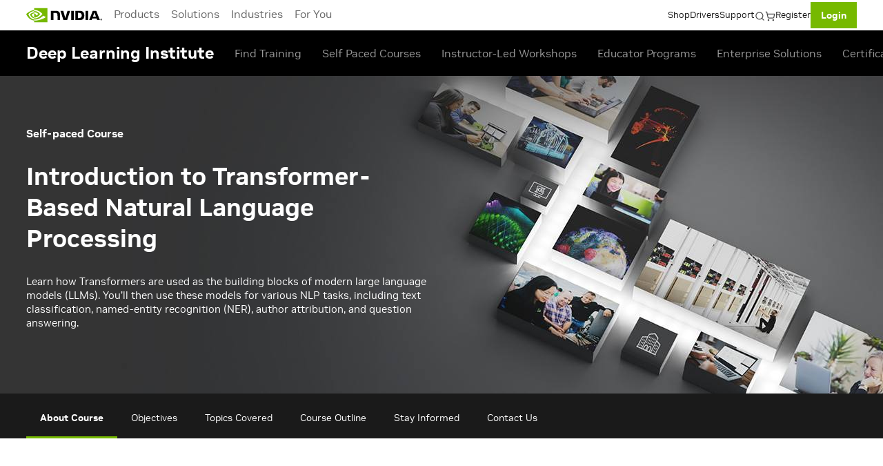

--- FILE ---
content_type: text/html
request_url: https://courses.nvidia.com/courses/course-v1:DLI+S-FX-08+V1/?nvid=nv-int-tblg-339219.
body_size: 7429
content:
<!DOCTYPE html>
<html lang="en">
  <head>
    <title>NVIDIA Training Solutions | NVIDIA</title>
    <meta charset="utf-8" />
    <link rel="shortcut icon" href="https://www.nvidia.com/favicon.ico" />
    <style>
      body {
        height: 80vh;
        width: 100vw;

        display: flex;
        flex-direction: column;
        margin: 0;
        font-family: NVIDIA, Arial, Helvetica, Sans-Serif;
      }
      .flex-column {
        display: flex;
        flex-direction: column;
        gap: 0.2em;
      }
      .flex-row {
        display: flex;
        flex-direction: row;
        gap: 0.2em;
      }
      .page-content {
        height: 100%;
        width: 80%;
        align-self: center;
        margin-top: 5em;
      }
      .header-bar {
        height: 2em;
        margin: 0.2em;
      }
      .nvidia-icon-container {
        height: 4em;
        align-self: center;
        margin: 0.5em 0;
      }
      .nvidia-icon {
        max-height: 100%;
        background-color: #76b900;
      }
      .page-body {
        margin-top: 5em;
        text-align: center;
      }
      .hidden {
        display: none;
      }
    </style>
  </head>
  <body>
    <div class="flex-column page-content">
      <div class="nvidia-icon-container">
        <a href="https://www.nvidia.com/en-us/training/">
          <img
            class="nvidia-icon"
            src="https://s3.amazonaws.com/cms.ipressroom.com/219/files/20149/544a6120f6091d588d000048_NVLogo_2D_H/NVLogo_2D_H_0b8ebd28-4ba6-403f-864b-f5b4712a5ad6-prv.jpg"
          />
        </a>
      </div>
      <div id="page-body" class="flex-column page-body">
        <div id="maintenance-message" class="hidden">
          Hello! DLI is currently down for maintenance while we perform an
          upgrade, and will return shortly.
        </div>
        <div id="redirect-message" class="hidden">
          Hello! The page you're looking for has moved.
          <br /><br />
          You should be redirected to its new location shortly. If you have this
          page bookmarked, we recommend that you update the bookmark after you
          are redirected.
        </div>
      </div>
    </div>
    <script>
      const MAINTENANCE_TEST_URL =
        "https://profile.courses.nvidia.com/client-v2/profile.html";
      const REDIRECT_WAIT_MS = 5000;

      function web_get(url) {
        // This returns the raw fetch response
        return new Promise((resolve, reject) => {
          if (!url) {
            reject("URL missing.");
          }
          fetch(url, { method: "GET" })
            .then((response) => {
              if (!response.ok) {
                reject(response);
              } else {
                resolve(response);
              }
            })
            .catch((err) => {
              console.log(err);
              console.log(`Error fetching data from ${url}`);
              reject(err);
            });
        });
      }

      function get_maintenance_mode() {
        return new Promise((resolve, reject) => {
          web_get(MAINTENANCE_TEST_URL)
            .then((response) => {
              resolve(false);
            })
            .catch((err) => {
              console.log(err);
              resolve(true);
            });
        });
      }

      function display_maintenance_message() {
        document.getElementById("redirect-message").classList.add("hidden");
        document
          .getElementById("maintenance-message")
          .classList.remove("hidden");
      }

      function display_redirect_message() {
        document.getElementById("maintenance-message").classList.add("hidden");
        document.getElementById("redirect-message").classList.remove("hidden");
      }

      function immediate_domain_redirect(domain) {
        window.location.hostname = domain;
      }

      function immediate_redirect(url) {
        window.location = url;
      }

      function redirect_to_domain(domain, timeout = REDIRECT_WAIT_MS) {
        // In most cases, we just want to replace the hostname
        setTimeout(() => {
          immediate_domain_redirect(domain);
        }, timeout);
        return true;
      }

      function redirect_to_url(url, timeout = REDIRECT_WAIT_MS) {
        setTimeout(() => {
          immediate_redirect(url);
        }, timeout);
        return true;
      }

      function get_new_domain_mapping(current_hostname) {
        let mappings = {
          "courses.nvidia.com": "learn.nvidia.com",
          "learn.next.courses.nvidia.com": "learn.learn.nvidia.com",
          "studio.learn.next.courses.nvidia.com":
            "studio.learn.learn.nvidia.com",
          "base.manager.next.courses.nvidia.com":
            "base.manager.learn.nvidia.com",
        };
        if (current_hostname in mappings) {
          return mappings[current_hostname];
        }
        if (!current_hostname) {
          console.log("Hostname missing");
        } else {
          console.log(`Unknown domain: ${current_hostname}`);
        }
      }

      function handle_special_cases(location) {
        const { hostname, pathname } = location;
        if (hostname == "courses.nvidia.com") {
          let pathname_parts = pathname.split("/").slice(1);
          switch (pathname_parts[0]) {
            case "courses":
              return immediate_redirect(
                `https://learn.nvidia.com/courses/course-detail?course_id=${pathname_parts[1]}`
              );

            case "certificates": {
              // Sometimes these had a trailing slash. Handle generously
              certificate_id = pathname_parts[1];
              return immediate_redirect(
                `https://learn.nvidia.com/certificates?id=${certificate_id}`
              );
            }

            case "in":
              return redirect_to_url("https://developer.nvidia.com/account"); // former profile page

            case "dashboard":
              return redirect_to_url("https://learn.nvidia.com/my-learning"); // former dashboard

            // Doesn't work with a trailing slash
            case "dli-event":
              return redirect_to_url("https://learn.nvidia.com/dli-event");

            // Common suffix block, but handle as special case to skip the nag screen because these URLs
            case "join":
              return redirect_to_domain("learn.nvidia.com");
          }
        }
        return false;
      }

      function redirect() {
        let { location } = window;
        let { hostname } = location;

        let special_case = handle_special_cases(location);
        if (special_case) {
          return;
        }

        let domain_mapping = get_new_domain_mapping(hostname);
        if (domain_mapping) {
          redirect_to_domain(domain_mapping);
        }
      }

      function get_maintenance_loop() {
        get_maintenance_mode()
          .then((maintenance_mode) => {
            if (maintenance_mode) {
              display_maintenance_message();
              console.debug(
                "Currently in maintenance mode, checking again in 60 seconds."
              );
              setTimeout(get_maintenance_loop, 60000);
            } else {
              display_redirect_message();
              return redirect();
            }
          })
          .catch((err) => {
            console.log(err);
            console.log("Retrying in 60 seconds.");
            setTimeout(get_maintenance_loop, 60000);
          });
      }

      display_redirect_message();
      redirect();
    </script>
  </body>
</html>


--- FILE ---
content_type: text/html
request_url: https://learn.nvidia.com/courses/course-detail?course_id=course-v1:DLI+S-FX-08+V1
body_size: 2424
content:
<!DOCTYPE html>
<html>
  <head>
    <title>Course Detail | NVIDIA</title>
    <script src="https://code.jquery.com/jquery-3.6.0.min.js"></script>
    <link rel="icon" href="/img/favicon.ico" type="image/x-icon" />
    <link rel="shortcut icon" href="/img/favicon.ico" type="image/x-icon" />
    <link rel="stylesheet" href="/css/main.css?v=1.0.5" />
    <link rel="stylesheet" href="/css/wb.css?v=1.2.7" />
    <style>
      .about_header:not(.course_inner, .us-dashboard) {
        height: 300px;
      }
      .about_header_inner {
        padding-bottom: unset;
      }
      @media screen and (max-width: 768px) {
        .header_left {
          width: 100%;
        }
      }
      .loader {
        border: 3px solid #76b900;
        border-top: 3px solid #000000;
        border-right: 3px solid #000000;
        border-bottom: 3px solid #000000;
        border-radius: 50%;
        width: 30px;
        height: 30px;
        animation: spin 1s linear infinite;
      }

      @keyframes spin {
        0% {
          transform: rotate(0deg);
        }
        100% {
          transform: rotate(360deg);
        }
      }
    </style>
    <script
      src="https://kit.fontawesome.com/6b0af4bcb3.js"
      crossorigin="anonymous"
    ></script>
    <script>
      $(document).ready(function () {
        const token = localStorage.getItem('axd_token');
        if (token) {
          $.get(
            '/m-header-logged-in.html?v=' + new Date().getTime(),
            function (data) {
              $('#header').html(data);
              if ($('#unibrow-style').length != 0) {
                $('.training-menu.course-details').addClass('w_unib');
              }
            }
          );
        } else {
          $.get('/m-header.html?v=' + new Date().getTime(), function (data) {
            $('#header').html(data);
            if ($('#unibrow-style').length != 0) {
              $('.training-menu.course-details').addClass('w_unib');
            }
          });
        }
        $.get('/footer.html?v=' + new Date().getTime(), function (data) {
          $('#footer').html(data);
        });
      });
    </script>
  </head>
  <body>
    <div id="header">
      <!-- The content will be inserted here -->
    </div>

    <div class="about_header main_page course_banner">
      <div class="about_header_inner">
        <div class="header_flex">
          <div class="header_left">
            <div class="text-block course-format"></div>
            <h1 class="text-block-2 display_name"></h1>
            <p class="short_description"></p>
            <!--<div
              class="enroll_form"
              action=""
              method="post"
              __bizdiag="-471299534"
              __biza="WJ__"
            >
              <div class="course-cta"></div>
            </div>-->
          </div>
        </div>
      </div>
    </div>
    <div class="training-menu course-details">
      <div class="ft-cont">
        <div class="details-menu">
          <a data-name="course-about" class="active anchor">About Course</a>
          <a data-name="objectives" class="anchor">Objectives</a>
          <a data-name="topics" class="anchor">Topics Covered</a>
          <a data-name="outline" class="anchor">Course Outline</a>
          <a class="anchor" data-name="stay">Stay Informed</a>
          <a class="anchor" data-name="contact">Contact Us</a>
        </div>
        <div class="course-cta"></div>
      </div>
    </div>

    <div class="course_details" id="course-about">
      <div class="course-details-content w-100pct d-flex">
        <div class="col-70 no-padding-y-b">
          <section id="about" class="about desc-block overview">
            <h2 class="no-margin-y-t">About this Course</h2>
          </section>
          <section
            id="objectives"
            class="objectives objective-block no-padding-y padding-top-10"
          >
            <h2>Learning Objectives</h2>
          </section>
          <section
            id="topics"
            class="topics topics-block no-padding-y padding-top-10"
          >
            <h2>Topics Covered</h2>
          </section>
          <section
            id="outline"
            class="outline outline-summary no-padding-y padding-top-10"
          >
            <h2>Course Outline</h2>
          </section>
        </div>
        <div class="col-30 no-padding-y-b">
          <div class="desc-block">
            <div class="h2">Course Details</div>
            <div class="course-details-block">
              <div class="text-block-3 duration">
                <span class="block-3-bold">Duration: </span
                ><span class="duration_span"></span>
              </div>
              <div class="text-block-3 price">
                <span class="block-3-bold">Price: </span
                ><span class="price_span"></span>
              </div>
              <div class="text-block-3 level">
                <span class="block-3-bold">Level: </span
                ><span class="level_span"></span>
              </div>
              <div class="text-block-3 subject">
                <span class="block-3-bold">Subject: </span
                ><span class="subject_span"></span>
              </div>
              <div class="text-block-3 language">
                <span class="block-3-bold">Language: </span
                ><span class="language_span"></span>
              </div>
              <div class="text-block-3 course-prereq">
                <span class="block-3-bold">Course Prerequisites: </span
                ><span class="course_prereq_span"></span>
              </div>
              <div class="text-block-3 resources">
                <span class="block-3-bold">Suggested Resources: </span
                ><span class="resources_span"></span>
              </div>
              <div class="text-block-3 tools">
                <span class="block-3-bold"
                  >Tools, Libraries, and Frameworks used: </span
                ><span class="tools_span"></span>
              </div>
              <div class="text-block-3 certificate">
                <span class="block-3-bold">Certificate: </span
                ><span class="certificate_span"></span>
              </div>
              <div class="text-block-3 assessment_type">
                <span class="block-3-bold">Assessment Type: </span
                ><span class="assessment_type_span"></span>
              </div>
              <div class="text-block-3 system_requirements">
                <span class="block-3-bold">System Requirements: </span
                ><span class="system_requirements_span"></span>
              </div>
              <div class="text-block-3 related_training">
                <span class="block-3-bold">Related Training: </span
                ><span class="related_training_span"></span>
              </div>
              <div class="text-block-3 prefer_learning">
                <span class="block-3-bold"
                  >Prefer learning from an instructor?
                </span>
                <div class="prefer_learning_span">
                  <a
                    target="_blank"
                    href="https://www.nvidia.com/en-us/deep-learning-ai/education/request-workshop/"
                  >
                    Request a private workshop
                  </a>
                  or view our public workshop schedule.
                </div>
              </div>

              <!-- <div class="text-block-3 tags-text-block tags"><span>Tags: </span><span class="tag_list"></span></div> -->
            </div>
          </div>
        </div>
      </div>

      <!--<div class="panel" data-name="objectives">
        <div class="objectives"></div>
      </div>-->

      <!--<div class="panel" data-name="topics">
        <div class="topics"></div>
      </div>-->

      <!--<div class="panel" data-name="outline">
        <div class="outline">
          <h2>Course Outline</h2>
          <div class="outline-summary"></div>
        </div>
      </div>-->
    </div>

    <div class="section sec pt0 view-schedule" style="display: none">
      <div class="ft-cont">
        <div class="all-main">
          <h2>View Schedule</h2>

          <div class="training-grid upcoming-grid">
            <div class="Rectangle-1">
              <div class="rec-top">
                <span class="Platform-Overview upcoming">
                  Public Workshop
                </span>

                <div class="name">Sept. 9-21, 2023</div>
                <div class="event_time">8:00 am - 12:00 pm (PST)</div>
                <div>APAC / Europe</div>
              </div>
              <div class="rec-bot">
                <div>Hosted by NVIDIA</div>
                <div>6 Sessions (2 hours each)</div>
                <div>Virtual</div>
                <div>$200</div>

                <div class="enroll_now">
                  <a>
                    <span> Enroll Now </span>
                    <i class="fas fa-chevron-right" aria-hidden="true"></i>
                  </a>
                </div>
              </div>
            </div>

            <div class="Rectangle-1">
              <div class="rec-top">
                <span class="Platform-Overview upcoming">
                  Public Workshop
                </span>

                <div class="name">Sept. 9-21, 2023</div>
                <div class="event_time">8:00 am - 12:00 pm (PST)</div>
                <div>APAC / Europe</div>
              </div>
              <div class="rec-bot">
                <div>Hosted by NVIDIA</div>
                <div>6 Sessions (2 hours each)</div>
                <div>Virtual</div>
                <div>$200</div>

                <div class="enroll_now">
                  <a>
                    <span> Enroll Now </span>
                    <i class="fas fa-chevron-right" aria-hidden="true"></i>
                  </a>
                </div>
              </div>
            </div>
            <div class="Rectangle-1">
              <div class="rec-top">
                <span class="Platform-Overview upcoming">
                  Public Workshop
                </span>

                <div class="name">Sept. 9-21, 2023</div>
                <div class="event_time">8:00 am - 12:00 pm (PST)</div>
                <div>APAC / Europe</div>
              </div>
              <div class="rec-bot">
                <div>Hosted by NVIDIA</div>
                <div>6 Sessions (2 hours each)</div>
                <div>Virtual</div>
                <div>$200</div>

                <div class="enroll_now">
                  <a>
                    <span> Enroll Now </span>
                    <i class="fas fa-chevron-right" aria-hidden="true"></i>
                  </a>
                </div>
              </div>
            </div>
          </div>
        </div>
      </div>
    </div>

    <div class="section sec pt0">
      <div class="ft-cont stay-informed" id="stay">
        <h2>Stay Informed</h2>
        <p>
          Sign up for developer news, announcements, and more from NVIDIA. Get
          the latest information on new self-paced courses, instructor-led
          workshops, free training, discounts, and more. You can unsubscribe at
          any time.
        </p>
        <div class="course-catalog-cta">
          <a
            href="https://www.nvidia.com/en-us/training/newsletter/"
            target="_blank"
            class="button w-button"
            >Subscribe</a
          >
        </div>
      </div>
    </div>

    <div class="section sec pt0">
      <div
        class="ft-cont stay-informed team-ind-training bg-white"
        id="contact"
      >
        <h2>Team and individual training</h2>
        <p>
          Whether you aim to acquire specific skills for your projects and
          teams, keep pace with technology in your field, or advance your
          career, NVIDIA Training can help you take your skills to the next
          level.
        </p>
        <p>
          Contact us if you have questions about training, whether it's for
          yourself or your team.
        </p>
        <div class="course-catalog-cta">
          <a
            href="https://www.nvidia.com/en-us/learn/organizations/contact-us/"
            target="_blank"
            class="button w-button"
            >Contact Us</a
          >
        </div>
      </div>
    </div>

    <div class="section sec pt0">
      <div class="ft-cont course-catalog">
        <h2 class="color-black">Course Catalog</h2>
        <div class="course-catalog-cta">
          <a href="/catalog" target="_blank" class="button w-button"
            >View Course Catalog</a
          >
        </div>
      </div>
    </div>

    <div id="footer">
      <!-- The content will be inserted here -->
    </div>
  </body>
</html>


--- FILE ---
content_type: text/html
request_url: https://learn.nvidia.com/m-header.html?v=1768852476201
body_size: 18341
content:
<head>
  <meta charset="UTF-8" />
  <meta name="viewport" content="width=device-width, initial-scale=1" />
  <meta name="description" content="" />
  <meta name="keywords" content="" />
  <link rel="profile" href="https://gmpg.org/xfn/11" />
  <script src="https://assets.adobedtm.com/5d4962a43b79/814eb6e9b4e1/launch-4bc07f1e0b0b.min.js"></script>
  <script
    type="text/javascript"
    src="https://static.profile.api.courses.nvidia.com/analytics_base.js"
  ></script>
</head>
<body>
  <script>
    $(document).ready(function () {
      var currentUrl = window.location.href;
      var pathname = new URL(currentUrl).pathname;
      var parts = pathname.replace(/^\/|\/$/g, '').split('/');
      var slug = parts[parts.length - 1];
      slug = slug.replace('.html', '');
      if (['', 'training'].includes(slug)) {
        slug = 'dli';
      }
      if (slug != 'course-detail') {
        $.get(slug + '-breadcrumb.html', function (data) {
          $('#breadcrumb-menu').html(data);
        });
      }
    });
  </script>

  <div id="page" class="site">
    <div class="navbar_cont">
      <div class="nav_top d-flex jc-flex-space-between">
        <div class="nav_top_left">
          <div class="top-mobile-menu-btn">
            <i class="fas fa-bars"></i>
            <i class="fas fa-times hidden"></i>
          </div>

          <div class="top_left_m_container">
            <a
              class="logo-link"
              href="https://www.nvidia.com/en-us/"
              target="_blank"
            >
              <img
                class="n_logo"
                src="/img/nvidia_logo.svg"
                loading="lazy"
                alt=""
            /></a>
            <div class="left_m_options">
              <div class="nv-l-menu">
                <span class="top_l_options">Products</span>
                <div class="nv-l-menu-cont">
                  <div class="nv-level2-list-container">
                    <div class="nav-row-container">
                      <ul class="nv-menu-level2-list tab-bar1" role="tablist">
                        <li
                          data-num="11"
                          class="nv-menu-item tmenu1"
                          role="tab"
                          aria-haspopup="true"
                          aria-expanded="true"
                          data-wt="0"
                        >
                          <label
                            for="tab1-nv-level2-tab1"
                            class="nv-menu-button menu-level-2"
                            tabindex="0"
                            >Hardware</label
                          >
                        </li>
                        <li
                          data-num="12"
                          class="nv-menu-item tmenu1"
                          role="tab"
                          aria-haspopup="true"
                          aria-expanded="false"
                          data-wt="92"
                        >
                          <label
                            for="tab1-nv-level2-tab2"
                            class="nv-menu-button menu-level-2"
                            tabindex="0"
                            >Software</label
                          >
                        </li>
                        <li
                          class="slider-menu menu-slider-l1"
                          role="presentation"
                          data-wt="180"
                          style="left: 0px; width: 92px"
                        ></li>
                      </ul>
                    </div>
                  </div>
                  <div class="menu3-container">
                    <div
                      class="nv-menu3-container nv-level3-tab1 three-lvl-tab"
                    >
                      <div class="nav-row-container">
                        <ul
                          class="menu-level-3 menu-accordion open row0"
                          role="menu"
                        >
                          <li class="menu-level-3 menu-col-1" role="menuitem">
                            <div class="menu3-title" style="min-height: 47px">
                              Gaming and Creating
                            </div>
                            <ul class="menu-level-4" role="menu">
                              <li class="menu-level-4" role="menuitem">
                                <a
                                  href="https://www.nvidia.com/en-us/geforce/graphics-cards/"
                                  target="_blank"
                                  class="menu-item-link"
                                  >GeForce Graphics Cards</a
                                >
                              </li>
                              <li class="menu-level-4" role="menuitem">
                                <a
                                  href="https://www.nvidia.com/en-us/geforce/laptops/"
                                  target="_blank"
                                  class="menu-item-link"
                                  >Laptops</a
                                >
                              </li>
                              <li class="menu-level-4" role="menuitem">
                                <a
                                  href="https://www.nvidia.com/en-us/geforce/products/g-sync-monitors/"
                                  target="_blank"
                                  class="menu-item-link"
                                  >G-SYNC Monitors</a
                                >
                              </li>
                              <li class="menu-level-4" role="menuitem">
                                <a
                                  href="https://www.nvidia.com/en-us/studio/laptops-desktops/"
                                  target="_blank"
                                  class="menu-item-link"
                                  >Studio</a
                                >
                              </li>
                              <li class="menu-level-4" role="menuitem">
                                <a
                                  href="https://www.nvidia.com/en-us/shield/"
                                  target="_blank"
                                  class="menu-item-link"
                                  >SHIELD TV</a
                                >
                              </li>
                            </ul>
                          </li>
                          <li class="menu-level-3 menu-col-1" role="menuitem">
                            <div class="menu3-title" style="min-height: 47px">
                              Laptops and Workstations
                            </div>
                            <ul class="menu-level-4" role="menu">
                              <li class="menu-level-4" role="menuitem">
                                <a
                                  href="https://www.nvidia.com/en-us/geforce/laptops/"
                                  target="_blank"
                                  class="menu-item-link"
                                  >Laptops</a
                                >
                              </li>
                              <li class="menu-level-4" role="menuitem">
                                <a
                                  href="https://www.nvidia.com/en-us/design-visualization/quadro-desktop-gpus/"
                                  target="_blank"
                                  class="menu-item-link"
                                  >NVIDIA RTX in Desktop Workstations</a
                                >
                              </li>
                              <li class="menu-level-4" role="menuitem">
                                <a
                                  href="https://www.nvidia.com/en-us/design-visualization/rtx-professional-laptops/"
                                  target="_blank"
                                  class="menu-item-link"
                                  >NVIDIA RTX in Professional Laptops</a
                                >
                              </li>
                              <li class="menu-level-4" role="menuitem">
                                <a
                                  href="https://www.nvidia.com/en-us/ai-data-science/workstations/"
                                  target="_blank"
                                  class="menu-item-link"
                                  >NVIDIA RTX-Powered AI Workstations</a
                                >
                              </li>
                            </ul>
                          </li>
                          <li class="menu-level-3 menu-col-1" role="menuitem">
                            <div class="menu3-title" style="min-height: 47px">
                              Cloud and Data Center
                            </div>
                            <ul class="menu-level-4" role="menu">
                              <li class="menu-level-4" role="menuitem">
                                <a
                                  href="https://www.nvidia.com/en-us/data-center/"
                                  target="_blank"
                                  class="menu-item-link"
                                  >Overview</a
                                >
                              </li>
                              <li class="menu-level-4" role="menuitem">
                                <a
                                  href="https://www.nvidia.com/en-us/data-center/grace-cpu/"
                                  target="_blank"
                                  class="menu-item-link"
                                  >Grace CPU</a
                                >
                              </li>
                              <li class="menu-level-4" role="menuitem">
                                <a
                                  href="https://www.nvidia.com/en-us/data-center/dgx-platform/"
                                  target="_blank"
                                  class="menu-item-link"
                                  >DGX Platform</a
                                >
                              </li>
                              <li class="menu-level-4" role="menuitem">
                                <a
                                  href="https://www.nvidia.com/en-us/data-center/products/egx/"
                                  target="_blank"
                                  class="menu-item-link"
                                  >EGX Platform</a
                                >
                              </li>
                              <li class="menu-level-4" role="menuitem">
                                <a
                                  href="https://www.nvidia.com/en-us/edge-computing/products/igx/"
                                  target="_blank"
                                  class="menu-item-link"
                                  >IGX Platform</a
                                >
                              </li>
                              <li class="menu-level-4" role="menuitem">
                                <a
                                  href="https://www.nvidia.com/en-us/data-center/hgx/"
                                  target="_blank"
                                  class="menu-item-link"
                                  >HGX Platform</a
                                >
                              </li>
                              <li class="menu-level-4" role="menuitem">
                                <a
                                  href="https://www.nvidia.com/en-us/data-center/products/mgx/"
                                  target="_blank"
                                  class="menu-item-link"
                                  >NVIDIA MGX</a
                                >
                              </li>
                              <li class="menu-level-4" role="menuitem">
                                <a
                                  href="https://www.nvidia.com/en-us/omniverse/platform/ovx/"
                                  target="_blank"
                                  class="menu-item-link"
                                  >NVIDIA OVX</a
                                >
                              </li>
                              <li class="menu-level-4" role="menuitem">
                                <a
                                  href="https://www.nvidia.com/en-us/self-driving-cars/simulation/"
                                  target="_blank"
                                  class="menu-item-link"
                                  >DRIVE Sim</a
                                >
                              </li>
                            </ul>
                          </li>
                          <li class="menu-level-3 menu-col-1" role="menuitem">
                            <div class="menu3-title" style="min-height: 47px">
                              Networking
                            </div>
                            <ul class="menu-level-4" role="menu">
                              <li class="menu-level-4" role="menuitem">
                                <a
                                  href="https://www.nvidia.com/en-us/networking/"
                                  target="_blank"
                                  class="menu-item-link"
                                  >Overview</a
                                >
                              </li>
                              <li class="menu-level-4" role="menuitem">
                                <a
                                  href="https://www.nvidia.com/en-us/networking/products/data-processing-unit/"
                                  target="_blank"
                                  class="menu-item-link"
                                  >DPUs and SuperNICs</a
                                >
                              </li>
                              <li class="menu-level-4" role="menuitem">
                                <a
                                  href="https://www.nvidia.com/en-us/networking/products/ethernet/"
                                  target="_blank"
                                  class="menu-item-link"
                                  >Ethernet</a
                                >
                              </li>
                              <li class="menu-level-4" role="menuitem">
                                <a
                                  href="https://www.nvidia.com/en-us/networking/products/infiniband/"
                                  target="_blank"
                                  class="menu-item-link"
                                  >InfiniBand</a
                                >
                              </li>
                            </ul>
                          </li>
                          <li class="menu-level-3 menu-col-1" role="menuitem">
                            <div class="menu3-title" style="min-height: 47px">
                              GPUs
                            </div>
                            <ul class="menu-level-4" role="menu">
                              <li class="menu-level-4" role="menuitem">
                                <a
                                  href="https://www.nvidia.com/en-us/geforce/graphics-cards/40-series/"
                                  target="_blank"
                                  class="menu-item-link"
                                  >GeForce</a
                                >
                              </li>
                              <li class="menu-level-4" role="menuitem">
                                <a
                                  href="https://www.nvidia.com/en-us/design-visualization/rtx/"
                                  target="_blank"
                                  class="menu-item-link"
                                  >NVIDIA RTX / Quadro</a
                                >
                              </li>
                              <li class="menu-level-4" role="menuitem">
                                <a
                                  href="https://www.nvidia.com/en-us/technologies/hopper-architecture/"
                                  target="_blank"
                                  class="menu-item-link"
                                  >Data Center</a
                                >
                              </li>
                            </ul>
                          </li>
                          <li class="menu-level-3 menu-col-1" role="menuitem">
                            <div class="menu3-title" style="min-height: 47px">
                              Embedded Systems
                            </div>
                            <ul class="menu-level-4" role="menu">
                              <li class="menu-level-4" role="menuitem">
                                <a
                                  href="https://www.nvidia.com/en-us/autonomous-machines/embedded-systems/"
                                  target="_blank"
                                  class="menu-item-link"
                                  >Jetson</a
                                >
                              </li>
                              <li class="menu-level-4" role="menuitem">
                                <a
                                  href="https://www.nvidia.com/en-us/self-driving-cars/hardware/"
                                  target="_blank"
                                  class="menu-item-link"
                                  >DRIVE AGX</a
                                >
                              </li>
                              <li class="menu-level-4" role="menuitem">
                                <a
                                  href="https://www.nvidia.com/en-us/clara/intelligent-medical-instruments/"
                                  target="_blank"
                                  class="menu-item-link"
                                  >Clara AGX</a
                                >
                              </li>
                            </ul>
                          </li>
                        </ul>
                      </div>
                    </div>
                    <div
                      class="nv-menu3-container nv-level3-tab2 three-lvl-tab"
                    >
                      <div class="nav-row-container">
                        <ul
                          class="menu-level-3 menu-accordion open row1"
                          role="menu"
                        >
                          <li class="menu-level-3 menu-col-2" role="menuitem">
                            <div class="menu3-title" style="min-height: 47px">
                              Application Frameworks
                            </div>
                            <ul class="menu-level-4" role="menu">
                              <li class="menu-level-4" role="menuitem">
                                <a
                                  href="https://www.nvidia.com/en-us/ai-data-science/products/triton-inference-server/"
                                  target="_blank"
                                  class="menu-item-link"
                                  >AI Inference - Triton</a
                                >
                              </li>
                              <li class="menu-level-4" role="menuitem">
                                <a
                                  href="https://www.nvidia.com/en-us/self-driving-cars/software/"
                                  target="_blank"
                                  class="menu-item-link"
                                  >Automotive - DRIVE</a
                                >
                              </li>
                              <li class="menu-level-4" role="menuitem">
                                <a
                                  href="https://developer.nvidia.com/MAXINE"
                                  target="_blank"
                                  class="menu-item-link"
                                  rel="noopener noreferrer"
                                  >Cloud-AI Video Streaming - Maxine</a
                                >
                              </li>
                              <li class="menu-level-4" role="menuitem">
                                <a
                                  href="https://developer.nvidia.com/culitho"
                                  target="_blank"
                                  class="menu-item-link"
                                  rel="noopener noreferrer"
                                  >Computational Lithography - cuLitho</a
                                >
                              </li>
                              <li class="menu-level-4" role="menuitem">
                                <a
                                  href="https://developer.nvidia.com/morpheus-cybersecurity"
                                  target="_blank"
                                  class="menu-item-link"
                                  rel="noopener noreferrer"
                                  >Cybersecurity - Morpheus</a
                                >
                              </li>
                              <li class="menu-level-4" role="menuitem">
                                <a
                                  href="https://www.nvidia.com/en-us/deep-learning-ai/software/rapids/"
                                  target="_blank"
                                  class="menu-item-link"
                                  >Data Analytics - RAPIDS</a
                                >
                              </li>
                              <li class="menu-level-4" role="menuitem">
                                <a
                                  href="https://www.nvidia.com/en-us/clara/"
                                  target="_blank"
                                  class="menu-item-link"
                                  >Healthcare - Clara</a
                                >
                              </li>
                              <li class="menu-level-4" role="menuitem">
                                <a
                                  href="https://developer.nvidia.com/hpc-sdk"
                                  target="_blank"
                                  class="menu-item-link"
                                  rel="noopener noreferrer"
                                  >High-Performance Computing</a
                                >
                              </li>
                              <li class="menu-level-4" role="menuitem">
                                <a
                                  href="https://www.nvidia.com/en-us/autonomous-machines/intelligent-video-analytics-platform/"
                                  target="_blank"
                                  class="menu-item-link"
                                  >Intelligent Video Analytics - Metropolis</a
                                >
                              </li>
                              <li class="menu-level-4" role="menuitem">
                                <a
                                  href="https://www.nvidia.com/en-us/ai-data-science/generative-ai/nemo-framework/"
                                  target="_blank"
                                  class="menu-item-link"
                                  >Large Language Models - NeMo Framework</a
                                >
                              </li>
                              <li class="menu-level-4" role="menuitem">
                                <a
                                  href="https://developer.nvidia.com/nvidia-omniverse-platform"
                                  target="_blank"
                                  class="menu-item-link"
                                  rel="noopener noreferrer"
                                  >Metaverse Applications - Omniverse</a
                                >
                              </li>
                              <li class="menu-level-4" role="menuitem">
                                <a
                                  href="https://developer.nvidia.com/nvidia-merlin"
                                  target="_blank"
                                  class="menu-item-link"
                                  rel="noopener noreferrer"
                                  >Recommender Systems - Merlin</a
                                >
                              </li>
                              <li class="menu-level-4" role="menuitem">
                                <a
                                  href="https://developer.nvidia.com/isaac-ros"
                                  target="_blank"
                                  class="menu-item-link"
                                  rel="noopener noreferrer"
                                  >Robotics - Isaac</a
                                >
                              </li>
                              <li class="menu-level-4" role="menuitem">
                                <a
                                  href="https://www.nvidia.com/en-us/ai-data-science/products/riva/"
                                  target="_blank"
                                  class="menu-item-link"
                                  >Speech AI - Riva</a
                                >
                              </li>
                              <li class="menu-level-4" role="menuitem">
                                <a
                                  href="https://developer.nvidia.com/aerial-sdk"
                                  target="_blank"
                                  class="menu-item-link"
                                  rel="noopener noreferrer"
                                  >Telecommunications - Aerial</a
                                >
                              </li>
                            </ul>
                          </li>
                          <li class="menu-level-3 menu-col-1" role="menuitem">
                            <div class="menu3-title" style="min-height: 47px">
                              Apps and Tools
                            </div>
                            <ul class="menu-level-4" role="menu">
                              <li class="menu-level-4" role="menuitem">
                                <a
                                  href="https://www.nvidia.com/en-us/gpu-accelerated-applications/"
                                  target="_blank"
                                  class="menu-item-link"
                                  >Application Catalog</a
                                >
                              </li>
                              <li class="menu-level-4" role="menuitem">
                                <a
                                  href="https://catalog.ngc.nvidia.com/"
                                  target="_blank"
                                  class="menu-item-link"
                                  rel="noopener noreferrer"
                                  >NGC Catalog</a
                                >
                              </li>
                              <li class="menu-level-4" role="menuitem">
                                <a
                                  href="https://www.nvidia.com/en-us/gpu-cloud/"
                                  target="_blank"
                                  class="menu-item-link"
                                  >NVIDIA NGC</a
                                >
                              </li>
                              <li class="menu-level-4" role="menuitem">
                                <a
                                  href="https://www.nvidia.com/en-us/omniverse/"
                                  target="_blank"
                                  class="menu-item-link"
                                  >3D Workflows - Omniverse</a
                                >
                              </li>
                              <li class="menu-level-4" role="menuitem">
                                <a
                                  href="https://www.nvidia.com/en-us/data-center/software/"
                                  target="_blank"
                                  class="menu-item-link"
                                  >Data Center</a
                                >
                              </li>
                              <li class="menu-level-4" role="menuitem">
                                <a
                                  href="https://developer.nvidia.com/dcgm"
                                  target="_blank"
                                  class="menu-item-link"
                                  rel="noopener noreferrer"
                                  >GPU Monitoring</a
                                >
                              </li>
                              <li class="menu-level-4" role="menuitem">
                                <a
                                  href="https://www.nvidia.com/en-us/design-visualization/software/rtx-experience/"
                                  target="_blank"
                                  class="menu-item-link"
                                  >NVIDIA RTX Experience</a
                                >
                              </li>
                              <li class="menu-level-4" role="menuitem">
                                <a
                                  href="https://www.nvidia.com/en-us/design-visualization/software/rtx-desktop-manager/"
                                  target="_blank"
                                  class="menu-item-link"
                                  >NVIDIA RTX Desktop Manager</a
                                >
                              </li>
                              <li class="menu-level-4" role="menuitem">
                                <a
                                  href="https://www.nvidia.com/en-us/studio/software/"
                                  target="_blank"
                                  class="menu-item-link"
                                  >RTX Accelerated Creative Apps</a
                                >
                              </li>
                              <li class="menu-level-4" role="menuitem">
                                <a
                                  href="https://www.nvidia.com/en-us/design-visualization/software/broadcast-app/"
                                  target="_blank"
                                  class="menu-item-link"
                                  >Video Conferencing</a
                                >
                              </li>
                              <li class="menu-level-4" role="menuitem">
                                <a
                                  href="https://www.nvidia.com/en-us/deep-learning-ai/solutions/data-science/workbench/"
                                  target="_blank"
                                  class="menu-item-link"
                                  >AI Workbench</a
                                >
                              </li>
                            </ul>
                          </li>
                          <li class="menu-level-3 menu-col-1" role="menuitem">
                            <div class="menu3-title" style="min-height: 47px">
                              Gaming and Creating
                            </div>
                            <ul class="menu-level-4" role="menu">
                              <li class="menu-level-4" role="menuitem">
                                <a
                                  href="https://www.nvidia.com/en-us/geforce-now/"
                                  target="_blank"
                                  class="menu-item-link"
                                  >GeForce NOW Cloud Gaming</a
                                >
                              </li>
                              <li class="menu-level-4" role="menuitem">
                                <a
                                  href="https://www.nvidia.com/en-us/geforce/geforce-experience/"
                                  target="_blank"
                                  class="menu-item-link"
                                  >GeForce Experience</a
                                >
                              </li>
                              <li class="menu-level-4" role="menuitem">
                                <a
                                  href="https://www.nvidia.com/en-us/geforce/broadcasting/"
                                  target="_blank"
                                  class="menu-item-link"
                                  >NVIDIA Broadcast App</a
                                >
                              </li>
                              <li class="menu-level-4" role="menuitem">
                                <a
                                  href="https://www.nvidia.com/en-us/geforce/machinima/"
                                  target="_blank"
                                  class="menu-item-link"
                                  >Animation - Machinima</a
                                >
                              </li>
                              <li class="menu-level-4" role="menuitem">
                                <a
                                  href="https://www.nvidia.com/en-us/geforce/rtx-remix/"
                                  target="_blank"
                                  class="menu-item-link"
                                  >Modding - RTX Remix</a
                                >
                              </li>
                              <li class="menu-level-4" role="menuitem">
                                <a
                                  href="https://www.nvidia.com/en-us/studio/resources/"
                                  target="_blank"
                                  class="menu-item-link"
                                  >Studio</a
                                >
                              </li>
                            </ul>
                          </li>
                          <li class="menu-level-3 menu-col-1" role="menuitem">
                            <div class="menu3-title" style="min-height: 47px">
                              Infrastructure
                            </div>
                            <ul class="menu-level-4" role="menu">
                              <li class="menu-level-4" role="menuitem">
                                <a
                                  href="https://www.nvidia.com/en-us/data-center/products/ai-enterprise/"
                                  target="_blank"
                                  class="menu-item-link"
                                  >AI Enterprise Suite</a
                                >
                              </li>
                              <li class="menu-level-4" role="menuitem">
                                <a
                                  href="https://developer.nvidia.com/egx-stack"
                                  target="_blank"
                                  class="menu-item-link"
                                  rel="noopener noreferrer"
                                  >Cloud Native Support</a
                                >
                              </li>
                              <li class="menu-level-4" role="menuitem">
                                <a
                                  href="https://developer.nvidia.com/cluster-management"
                                  target="_blank"
                                  class="menu-item-link"
                                  rel="noopener noreferrer"
                                  >Cluster Management</a
                                >
                              </li>
                              <li class="menu-level-4" role="menuitem">
                                <a
                                  href="https://www.nvidia.com/en-us/data-center/products/fleet-command/"
                                  target="_blank"
                                  class="menu-item-link"
                                  >Edge Deployment Management</a
                                >
                              </li>
                              <li class="menu-level-4" role="menuitem">
                                <a
                                  href="https://www.nvidia.com/en-us/data-center/magnum-io/"
                                  target="_blank"
                                  class="menu-item-link"
                                  >IO Acceleration</a
                                >
                              </li>
                              <li class="menu-level-4" role="menuitem">
                                <a
                                  href="https://www.nvidia.com/en-us/networking/products/software/"
                                  target="_blank"
                                  class="menu-item-link"
                                  >Networking</a
                                >
                              </li>
                              <li class="menu-level-4" role="menuitem">
                                <a
                                  href="https://www.nvidia.com/en-us/data-center/virtual-solutions/"
                                  target="_blank"
                                  class="menu-item-link"
                                  >Virtual GPU</a
                                >
                              </li>
                            </ul>
                          </li>
                          <li class="menu-level-3 menu-col-1" role="menuitem">
                            <div class="menu3-title" style="min-height: 47px">
                              Cloud Services
                            </div>
                            <ul class="menu-level-4" role="menu">
                              <li class="menu-level-4" role="menuitem">
                                <a
                                  href="https://www.nvidia.com/en-us/omniverse/cloud/"
                                  target="_blank"
                                  class="menu-item-link"
                                  >Omniverse</a
                                >
                              </li>
                              <li class="menu-level-4" role="menuitem">
                                <a
                                  href="https://www.nvidia.com/en-us/gpu-cloud/nemo-llm-service/"
                                  target="_blank"
                                  class="menu-item-link"
                                  >NeMo</a
                                >
                              </li>
                              <li class="menu-level-4" role="menuitem">
                                <a
                                  href="https://www.nvidia.com/en-us/clara/bionemo/"
                                  target="_blank"
                                  class="menu-item-link"
                                  >BioNeMo</a
                                >
                              </li>
                              <li class="menu-level-4" role="menuitem">
                                <a
                                  href="https://www.nvidia.com/en-us/gpu-cloud/picasso/"
                                  target="_blank"
                                  class="menu-item-link"
                                  >Picasso</a
                                >
                              </li>
                              <li class="menu-level-4" role="menuitem">
                                <a
                                  href="https://docs.nvidia.com/ngc/ngc-private-registry-user-guide/index.html"
                                  target="_blank"
                                  class="menu-item-link"
                                  rel="noopener noreferrer"
                                  >Private Registry</a
                                >
                              </li>
                              <li class="menu-level-4" role="menuitem">
                                <a
                                  href="https://www.nvidia.com/en-us/data-center/base-command/"
                                  target="_blank"
                                  class="menu-item-link"
                                  >Base Command</a
                                >
                              </li>
                              <li class="menu-level-4" role="menuitem">
                                <a
                                  href="https://www.nvidia.com/en-us/data-center/products/fleet-command/"
                                  target="_blank"
                                  class="menu-item-link"
                                  >Fleet Command</a
                                >
                              </li>
                            </ul>
                          </li>
                        </ul>
                      </div>
                    </div>
                  </div>
                </div>
              </div>
              <div class="nv-l-menu">
                <span class="top_l_options">Solutions</span>
                <div class="nv-menu3-container nv-level1-tab2 two-lvl">
                  <div class="nav-row-container">
                    <ul
                      class="menu-level-3 menu-accordion open row2"
                      role="menu"
                    >
                      <li class="menu-level-3 menu-col-1" role="menuitem">
                        <div class="menu3-title" style="min-height: 47px">
                          AI and Data Science
                        </div>
                        <ul class="menu-level-4" role="menu">
                          <li class="menu-level-4" role="menuitem">
                            <a
                              href="https://www.nvidia.com/en-us/ai-data-science/"
                              target="_blank"
                              class="menu-item-link"
                              >Overview</a
                            >
                          </li>
                          <li class="menu-level-4" role="menuitem">
                            <a
                              href="https://www.nvidia.com/en-us/deep-learning-ai/solutions/inference-platform/"
                              target="_blank"
                              class="menu-item-link"
                              >AI Inference</a
                            >
                          </li>
                          <li class="menu-level-4" role="menuitem">
                            <a
                              href="https://www.nvidia.com/en-us/ai-data-science/ai-workflows/"
                              target="_blank"
                              class="menu-item-link"
                              >AI Workflows</a
                            >
                          </li>
                          <li class="menu-level-4" role="menuitem">
                            <a
                              href="https://www.nvidia.com/en-us/deep-learning-ai/solutions/conversational-ai/"
                              target="_blank"
                              class="menu-item-link"
                              >Conversational AI</a
                            >
                          </li>
                          <li class="menu-level-4" role="menuitem">
                            <a
                              href="https://www.nvidia.com/en-us/deep-learning-ai/solutions/data-analytics/"
                              target="_blank"
                              class="menu-item-link"
                              >Data Analytics and Processing</a
                            >
                          </li>
                          <li class="menu-level-4" role="menuitem">
                            <a
                              href="https://www.nvidia.com/en-us/ai-data-science/generative-ai/"
                              target="_blank"
                              class="menu-item-link"
                              >Generative AI</a
                            >
                          </li>
                          <li class="menu-level-4" role="menuitem">
                            <a
                              href="https://www.nvidia.com/en-us/deep-learning-ai/solutions/machine-learning/"
                              target="_blank"
                              class="menu-item-link"
                              >Machine Learning</a
                            >
                          </li>
                          <li class="menu-level-4" role="menuitem">
                            <a
                              href="https://www.nvidia.com/en-us/deep-learning-ai/solutions/prediction-forecasting/"
                              target="_blank"
                              class="menu-item-link"
                              >Prediction and Forecasting</a
                            >
                          </li>
                          <li class="menu-level-4" role="menuitem">
                            <a
                              href="https://www.nvidia.com/en-us/ai-data-science/solutions/speech-ai/"
                              target="_blank"
                              class="menu-item-link"
                              >Trials and Labs</a
                            >
                          </li>
                        </ul>
                      </li>
                      <li class="menu-level-3 menu-col-1" role="menuitem">
                        <div class="menu3-title" style="min-height: 47px">
                          Data Center and Cloud Computing
                        </div>
                        <ul class="menu-level-4" role="menu">
                          <li class="menu-level-4" role="menuitem">
                            <a
                              href="https://www.nvidia.com/en-us/data-center/"
                              target="_blank"
                              class="menu-item-link"
                              >Overview</a
                            >
                          </li>
                          <li class="menu-level-4" role="menuitem">
                            <a
                              href="https://www.nvidia.com/en-us/data-center/solutions/accelerated-computing/"
                              target="_blank"
                              class="menu-item-link"
                              >Accelerated Computing for Enterprise IT</a
                            >
                          </li>
                          <li class="menu-level-4" role="menuitem">
                            <a
                              href="https://www.nvidia.com/en-us/data-center/gpu-cloud-computing/"
                              target="_blank"
                              class="menu-item-link"
                              >Cloud Computing</a
                            >
                          </li>
                          <li class="menu-level-4" role="menuitem">
                            <a
                              href="https://www.nvidia.com/en-us/data-center/colocation-partners/"
                              target="_blank"
                              class="menu-item-link"
                              >Colocation</a
                            >
                          </li>
                          <li class="menu-level-4" role="menuitem">
                            <a
                              href="https://www.nvidia.com/en-us/edge-computing/"
                              target="_blank"
                              class="menu-item-link"
                              >Edge Computing</a
                            >
                          </li>
                          <li class="menu-level-4" role="menuitem">
                            <a
                              href="https://www.nvidia.com/en-us/data-center/solutions/mlops/"
                              target="_blank"
                              class="menu-item-link"
                              >MLOps</a
                            >
                          </li>
                          <li class="menu-level-4" role="menuitem">
                            <a
                              href="https://www.nvidia.com/en-us/networking/"
                              target="_blank"
                              class="menu-item-link"
                              >Networking</a
                            >
                          </li>
                          <li class="menu-level-4" role="menuitem">
                            <a
                              href="https://www.nvidia.com/en-us/data-center/virtual-solutions/"
                              target="_blank"
                              class="menu-item-link"
                              >Trials and Labs</a
                            >
                          </li>
                        </ul>
                      </li>
                      <li class="menu-level-3 menu-col-1" role="menuitem">
                        <div class="menu3-title" style="min-height: 47px">
                          Design and Simulation
                        </div>
                        <ul class="menu-level-4" role="menu">
                          <li class="menu-level-4" role="menuitem">
                            <a
                              href="https://www.nvidia.com/en-us/design-visualization/"
                              target="_blank"
                              class="menu-item-link"
                              >Overview</a
                            >
                          </li>
                          <li class="menu-level-4" role="menuitem">
                            <a
                              href="https://developer.nvidia.com/omniverse/ace"
                              target="_blank"
                              class="menu-item-link"
                              rel="noopener noreferrer"
                              >3D Avatars</a
                            >
                          </li>
                          <li class="menu-level-4" role="menuitem">
                            <a
                              href="https://www.nvidia.com/en-us/design-visualization/solutions/quadro-vr/"
                              target="_blank"
                              class="menu-item-link"
                              >Augmented and Virtual Reality</a
                            >
                          </li>
                          <li class="menu-level-4" role="menuitem">
                            <a
                              href="https://www.nvidia.com/en-us/omniverse/solutions/digital-twins/"
                              target="_blank"
                              class="menu-item-link"
                              >Digital Twins</a
                            >
                          </li>
                          <li class="menu-level-4" role="menuitem">
                            <a
                              href="https://www.nvidia.com/en-us/design-visualization/solutions/engineering-simulation/"
                              target="_blank"
                              class="menu-item-link"
                              >Engineering Simulation</a
                            >
                          </li>
                          <li class="menu-level-4" role="menuitem">
                            <a
                              href="https://www.nvidia.com/en-us/omniverse/"
                              target="_blank"
                              class="menu-item-link"
                              >OpenUSD Workflows</a
                            >
                          </li>
                          <li class="menu-level-4" role="menuitem">
                            <a
                              href="https://www.nvidia.com/en-us/design-visualization/solutions/rendering/"
                              target="_blank"
                              class="menu-item-link"
                              >Trials and Labs</a
                            >
                          </li>
                        </ul>
                      </li>
                      <li class="menu-level-3 menu-col-1" role="menuitem">
                        <div class="menu3-title" style="min-height: 47px">
                          Robotics and Edge Computing
                        </div>
                        <ul class="menu-level-4" role="menu">
                          <li class="menu-level-4" role="menuitem">
                            <a
                              href="https://www.nvidia.com/en-us/autonomous-machines/"
                              target="_blank"
                              class="menu-item-link"
                              >Overview</a
                            >
                          </li>
                          <li class="menu-level-4" role="menuitem">
                            <a
                              href="https://www.nvidia.com/en-us/data-center/products/fleet-command/"
                              target="_blank"
                              class="menu-item-link"
                              >Edge Deployment Management</a
                            >
                          </li>
                          <li class="menu-level-4" role="menuitem">
                            <a
                              href="https://www.nvidia.com/en-us/edge-computing/"
                              target="_blank"
                              class="menu-item-link"
                              >Edge Solutions</a
                            >
                          </li>
                          <li class="menu-level-4" role="menuitem">
                            <a
                              href="https://www.nvidia.com/en-us/industries/industrial-sector/"
                              target="_blank"
                              class="menu-item-link"
                              >Industrial</a
                            >
                          </li>
                          <li class="menu-level-4" role="menuitem">
                            <a
                              href="https://www.nvidia.com/en-us/autonomous-machines/intelligent-video-analytics-platform/"
                              target="_blank"
                              class="menu-item-link"
                              >Intelligent Video Analytics</a
                            >
                          </li>
                          <li class="menu-level-4" role="menuitem">
                            <a
                              href="https://www.nvidia.com/en-us/deep-learning-ai/industries/robotics/"
                              target="_blank"
                              class="menu-item-link"
                              >Trials and Labs</a
                            >
                          </li>
                        </ul>
                      </li>
                      <li class="menu-level-3 menu-col-1" role="menuitem">
                        <div class="menu3-title" style="min-height: 47px">
                          High-Performance Computing
                        </div>
                        <ul class="menu-level-4" role="menu">
                          <li class="menu-level-4" role="menuitem">
                            <a
                              href="https://www.nvidia.com/en-us/high-performance-computing/"
                              target="_blank"
                              class="menu-item-link"
                              >Overview</a
                            >
                          </li>
                          <li class="menu-level-4" role="menuitem">
                            <a
                              href="https://www.nvidia.com/en-us/high-performance-computing/hpc-and-ai/"
                              target="_blank"
                              class="menu-item-link"
                              >HPC and AI</a
                            >
                          </li>
                          <li class="menu-level-4" role="menuitem">
                            <a
                              href="https://www.nvidia.com/en-us/high-performance-computing/scientific-visualization/"
                              target="_blank"
                              class="menu-item-link"
                              >Scientific Visualization</a
                            >
                          </li>
                          <li class="menu-level-4" role="menuitem">
                            <a
                              href="https://www.nvidia.com/en-us/high-performance-computing/simulation-and-modeling/"
                              target="_blank"
                              class="menu-item-link"
                              >Trials and Labs</a
                            >
                          </li>
                        </ul>
                      </li>
                      <li class="menu-level-3 menu-col-1" role="menuitem">
                        <div class="menu3-title" style="min-height: 47px">
                          Self-Driving Vehicles
                        </div>
                        <ul class="menu-level-4" role="menu">
                          <li class="menu-level-4" role="menuitem">
                            <a
                              href="https://www.nvidia.com/en-us/self-driving-cars/"
                              target="_blank"
                              class="menu-item-link"
                              >Overview</a
                            >
                          </li>
                          <li class="menu-level-4" role="menuitem">
                            <a
                              href="https://www.nvidia.com/en-us/self-driving-cars/infrastructure/"
                              target="_blank"
                              class="menu-item-link"
                              >AI Training</a
                            >
                          </li>
                          <li class="menu-level-4" role="menuitem">
                            <a
                              href="https://www.nvidia.com/en-us/self-driving-cars/drive-chauffeur/"
                              target="_blank"
                              class="menu-item-link"
                              >Chauffeur</a
                            >
                          </li>
                          <li class="menu-level-4" role="menuitem">
                            <a
                              href="https://www.nvidia.com/en-us/self-driving-cars/drive-concierge/"
                              target="_blank"
                              class="menu-item-link"
                              >Concierge</a
                            >
                          </li>
                          <li class="menu-level-4" role="menuitem">
                            <a
                              href="https://www.nvidia.com/en-us/self-driving-cars/hd-mapping/"
                              target="_blank"
                              class="menu-item-link"
                              >HD Mapping</a
                            >
                          </li>
                          <li class="menu-level-4" role="menuitem">
                            <a
                              href="https://www.nvidia.com/en-us/self-driving-cars/safety/"
                              target="_blank"
                              class="menu-item-link"
                              >Safety</a
                            >
                          </li>
                          <li class="menu-level-4" role="menuitem">
                            <a
                              href="https://www.nvidia.com/en-us/self-driving-cars/simulation/"
                              target="_blank"
                              class="menu-item-link"
                              >Simulation</a
                            >
                          </li>
                        </ul>
                      </li>
                    </ul>
                  </div>
                </div>
              </div>
              <div class="nv-l-menu">
                <span class="top_l_options">Industries</span>

                <div class="nv-menu3-container nv-level1-tab3 two-lvl">
                  <div class="nav-row-container">
                    <ul
                      class="menu-level-3 menu-accordion open row3"
                      role="menu"
                      style=""
                    >
                      <li class="menu-level-3 menu-col-4" role="menuitem">
                        <div class="menu3-title" style="min-height: 30px">
                          Industries
                        </div>
                        <ul class="menu-level-4" role="menu">
                          <li class="menu-level-4" role="menuitem">
                            <a
                              href="https://www.nvidia.com/en-us/industries/"
                              target="_blank"
                              class="menu-item-link"
                              >Overview</a
                            >
                          </li>
                          <li class="menu-level-4" role="menuitem">
                            <a
                              href="https://www.nvidia.com/en-us/design-visualization/industries/architecture-engineering-construction/"
                              target="_blank"
                              class="menu-item-link"
                              >Architecture, Engineering, Construction &amp;
                              Operations</a
                            >
                          </li>
                          <li class="menu-level-4" role="menuitem">
                            <a
                              href="https://www.nvidia.com/en-us/industries/automotive/"
                              target="_blank"
                              class="menu-item-link"
                              >Automotive</a
                            >
                          </li>
                          <li class="menu-level-4" role="menuitem">
                            <a
                              href="https://www.nvidia.com/en-us/industries/consumer-internet/"
                              target="_blank"
                              class="menu-item-link"
                              >Consumer Internet</a
                            >
                          </li>
                          <li class="menu-level-4" role="menuitem">
                            <a
                              href="https://www.nvidia.com/en-us/industries/cybersecurity/"
                              target="_blank"
                              class="menu-item-link"
                              >Cybersecurity</a
                            >
                          </li>
                          <li class="menu-level-4" role="menuitem">
                            <a
                              href="https://www.nvidia.com/en-us/industries/energy/"
                              target="_blank"
                              class="menu-item-link"
                              >Energy</a
                            >
                          </li>
                          <li class="menu-level-4" role="menuitem">
                            <a
                              href="https://www.nvidia.com/en-us/industries/finance/"
                              target="_blank"
                              class="menu-item-link"
                              >Financial Services</a
                            >
                          </li>
                          <li class="menu-level-4" role="menuitem">
                            <a
                              href="https://www.nvidia.com/en-us/industries/healthcare/"
                              target="_blank"
                              class="menu-item-link"
                              >Healthcare and Life Sciences</a
                            >
                          </li>
                          <li class="menu-level-4" role="menuitem">
                            <a
                              href="https://www.nvidia.com/en-us/deep-learning-ai/industries/higher-education-research/"
                              target="_blank"
                              class="menu-item-link"
                              >Higher Education</a
                            >
                          </li>
                          <li class="menu-level-4" role="menuitem">
                            <a
                              href="https://www.nvidia.com/en-us/industries/game-development/"
                              target="_blank"
                              class="menu-item-link"
                              >Game Development</a
                            >
                          </li>
                          <li class="menu-level-4" role="menuitem">
                            <a
                              href="https://www.nvidia.com/en-us/industries/industrial-sector/"
                              target="_blank"
                              class="menu-item-link"
                              >Industrial Sector</a
                            >
                          </li>
                          <li class="menu-level-4" role="menuitem">
                            <a
                              href="https://www.nvidia.com/en-us/industries/manufacturing/"
                              target="_blank"
                              class="menu-item-link"
                              >Manufacturing</a
                            >
                          </li>
                          <li class="menu-level-4" role="menuitem">
                            <a
                              href="https://www.nvidia.com/en-us/industries/media-and-entertainment/"
                              target="_blank"
                              class="menu-item-link"
                              >Media and Entertainment</a
                            >
                          </li>
                          <li class="menu-level-4" role="menuitem">
                            <a
                              href="https://www.nvidia.com/en-us/industries/public-sector/"
                              target="_blank"
                              class="menu-item-link"
                              >US Public Sector</a
                            >
                          </li>
                          <li class="menu-level-4" role="menuitem">
                            <a
                              href="https://www.nvidia.com/en-us/industries/restaurants/"
                              target="_blank"
                              class="menu-item-link"
                              >Restaurants
                            </a>
                          </li>
                          <li class="menu-level-4" role="menuitem">
                            <a
                              href="https://www.nvidia.com/en-us/industries/retail/"
                              target="_blank"
                              class="menu-item-link"
                              >Retail and CPG</a
                            >
                          </li>
                          <li class="menu-level-4" role="menuitem">
                            <a
                              href="https://www.nvidia.com/en-us/deep-learning-ai/industries/robotics/"
                              target="_blank"
                              class="menu-item-link"
                              >Robotics</a
                            >
                          </li>
                          <li class="menu-level-4" role="menuitem">
                            <a
                              href="https://www.nvidia.com/en-us/industries/smart-cities-and-spaces/"
                              target="_blank"
                              class="menu-item-link"
                              >Smart Cities and Spaces</a
                            >
                          </li>
                          <li class="menu-level-4" role="menuitem">
                            <a
                              href="https://www.nvidia.com/en-us/industries/supercomputing/"
                              target="_blank"
                              class="menu-item-link"
                              >Supercomputing</a
                            >
                          </li>
                          <li class="menu-level-4" role="menuitem">
                            <a
                              href="https://www.nvidia.com/en-us/industries/telecommunications/"
                              target="_blank"
                              class="menu-item-link"
                              >Telecommunications</a
                            >
                          </li>
                          <li class="menu-level-4" role="menuitem">
                            <a
                              href="https://www.nvidia.com/en-us/industries/transportation/"
                              target="_blank"
                              class="menu-item-link"
                              >Transportation</a
                            >
                          </li>
                        </ul>
                      </li>
                    </ul>
                  </div>
                </div>
              </div>
              <div class="nv-l-menu">
                <span class="top_l_options">For You</span>
                <div class="nv-l-menu-cont">
                  <div class="nv-level2-list-container">
                    <div class="nav-row-container">
                      <ul class="nv-menu-level2-list tab-bar4" role="tablist">
                        <li
                          data-num="11"
                          class="nv-menu-item tmenu1"
                          role="tab"
                          aria-haspopup="true"
                          aria-expanded="false"
                        >
                          <label
                            for="tab4-nv-level2-tab1"
                            class="nv-menu-button menu-level-2"
                            tabindex="0"
                            >Creatives/Designers</label
                          >
                        </li>

                        <li
                          data-num="12"
                          class="nv-menu-item tmenu1"
                          role="tab"
                          aria-haspopup="true"
                          aria-expanded="false"
                        >
                          <label
                            for="tab4-nv-level2-tab2"
                            class="nv-menu-button menu-level-2"
                            tabindex="0"
                            >Data Scientists</label
                          >
                        </li>

                        <li
                          data-num="13"
                          class="nv-menu-item tmenu1"
                          role="tab"
                          aria-haspopup="true"
                          aria-expanded="false"
                        >
                          <label
                            for="tab4-nv-level2-tab3"
                            class="nv-menu-button menu-level-2"
                            tabindex="0"
                            >Developers</label
                          >
                        </li>

                        <li
                          data-num="14"
                          class="nv-menu-item tmenu1"
                          role="tab"
                          aria-expanded="false"
                        >
                          <a
                            href="https://www.nvidia.com/en-us/executive-insights/"
                            class="menu-item-link nv-menu-button menu-level-2"
                            >Executives</a
                          >
                        </li>

                        <li
                          data-num="15"
                          class="nv-menu-item tmenu1"
                          role="tab"
                          aria-haspopup="true"
                          aria-expanded="false"
                        >
                          <label
                            for="tab4-nv-level2-tab5"
                            class="nv-menu-button menu-level-2"
                            tabindex="0"
                            >Gamers</label
                          >
                        </li>

                        <li
                          data-num="16"
                          class="nv-menu-item tmenu1"
                          role="tab"
                          aria-haspopup="true"
                          aria-expanded="false"
                        >
                          <label
                            for="tab4-nv-level2-tab6"
                            class="nv-menu-button menu-level-2"
                            tabindex="0"
                            >IT Professionals</label
                          >
                        </li>

                        <li
                          data-num="17"
                          class="nv-menu-item tmenu1"
                          role="tab"
                          aria-haspopup="true"
                          aria-expanded="false"
                        >
                          <label
                            for="tab4-nv-level2-tab7"
                            class="nv-menu-button menu-level-2"
                            tabindex="0"
                            >Researchers</label
                          >
                        </li>

                        <li
                          data-num="18"
                          class="nv-menu-item tmenu1"
                          role="tab"
                          aria-haspopup="true"
                          aria-expanded="false"
                        >
                          <label
                            for="tab4-nv-level2-tab8"
                            class="nv-menu-button menu-level-2"
                            tabindex="0"
                            >Roboticists</label
                          >
                        </li>

                        <li
                          data-num="19"
                          class="nv-menu-item tmenu1"
                          role="tab"
                          aria-expanded="false"
                        >
                          <a
                            href="https://www.nvidia.com/en-us/startups/"
                            class="menu-item-link nv-menu-button menu-level-2"
                            >Startups</a
                          >
                        </li>
                        <li
                          class="slider-menu menu-slider-l4"
                          role="presentation"
                        ></li>
                      </ul>
                    </div>
                  </div>
                  <div
                    class="menu3-container"
                    style="
                      visibility: visible;
                      width: 100%;
                      background-color: rgb(238, 238, 238);
                      transform: rotateX(0deg);
                      opacity: 1;
                      transition: all 0.2s ease-in 0s;
                    "
                  >
                    <div
                      class="nv-menu3-container nv-level3-tab1 three-lvl-tab"
                    >
                      <div class="nav-row-container">
                        <ul
                          class="menu-level-3 menu-accordion open row4"
                          role="menu"
                          style=""
                        >
                          <li class="menu-level-3 menu-col-1" role="menuitem">
                            <div class="menu3-title" style="min-height: 30px">
                              NVIDIA Studio
                            </div>
                            <ul class="menu-level-4" role="menu">
                              <li class="menu-level-4" role="menuitem">
                                <a
                                  href="https://www.nvidia.com/en-us/studio/"
                                  target="_blank"
                                  class="menu-item-link"
                                  >Overview</a
                                >
                              </li>

                              <li class="menu-level-4" role="menuitem">
                                <a
                                  href="https://www.nvidia.com/en-us/studio/software/"
                                  target="_blank"
                                  class="menu-item-link"
                                  >Accelerated Apps</a
                                >
                              </li>

                              <li class="menu-level-4" role="menuitem">
                                <a
                                  href="https://www.nvidia.com/en-us/studio/laptops-desktops/"
                                  target="_blank"
                                  class="menu-item-link"
                                  >Products</a
                                >
                              </li>

                              <li class="menu-level-4" role="menuitem">
                                <a
                                  href="https://www.nvidia.com/en-us/studio/compare-gpus/"
                                  target="_blank"
                                  class="menu-item-link"
                                  >Compare</a
                                >
                              </li>

                              <li class="menu-level-4" role="menuitem">
                                <a
                                  href="https://www.nvidia.com/en-us/studio/shop/"
                                  target="_blank"
                                  class="menu-item-link"
                                  >Shop</a
                                >
                              </li>
                            </ul>
                          </li>

                          <li class="menu-level-3 menu-col-1" role="menuitem">
                            <div class="menu3-title" style="min-height: 30px">
                              Industries
                            </div>
                            <ul class="menu-level-4" role="menu">
                              <li class="menu-level-4" role="menuitem">
                                <a
                                  href="https://www.nvidia.com/en-us/design-visualization/industries/media-entertainment/"
                                  target="_blank"
                                  class="menu-item-link"
                                  >Media and Entertainment</a
                                >
                              </li>

                              <li class="menu-level-4" role="menuitem">
                                <a
                                  href="https://www.nvidia.com/en-us/industries/manufacturing/"
                                  target="_blank"
                                  class="menu-item-link"
                                  >Manufacturing</a
                                >
                              </li>

                              <li class="menu-level-4" role="menuitem">
                                <a
                                  href="https://www.nvidia.com/en-us/design-visualization/industries/architecture-engineering-construction/"
                                  target="_blank"
                                  class="menu-item-link"
                                  >Architecture, Engineering, and
                                  Construction</a
                                >
                              </li>

                              <li class="menu-level-4" role="menuitem">
                                <a
                                  href="https://www.nvidia.com/en-us/industries/"
                                  target="_blank"
                                  class="menu-item-link"
                                  ><i>All Industries &gt;</i></a
                                >
                              </li>
                            </ul>
                          </li>

                          <li class="menu-level-3 menu-col-2" role="menuitem">
                            <div class="menu3-title" style="min-height: 30px">
                              Solutions
                            </div>
                            <ul class="menu-level-4" role="menu">
                              <li class="menu-level-4" role="menuitem">
                                <a
                                  href="https://www.nvidia.com/en-us/design-visualization/quadro-servers/rtx/"
                                  target="_blank"
                                  class="menu-item-link"
                                  >Data Center/Cloud</a
                                >
                              </li>

                              <li class="menu-level-4" role="menuitem">
                                <a
                                  href="https://www.nvidia.com/en-us/design-visualization/quadro/"
                                  target="_blank"
                                  class="menu-item-link"
                                  >Laptops/Desktops</a
                                >
                              </li>

                              <li class="menu-level-4" role="menuitem">
                                <a
                                  href="https://www.nvidia.com/en-us/design-visualization/solutions/quadro-vr/"
                                  target="_blank"
                                  class="menu-item-link"
                                  >Augmented and Virtual Reality</a
                                >
                              </li>

                              <li class="menu-level-4" role="menuitem">
                                <a
                                  href="https://www.nvidia.com/en-us/design-visualization/solutions/quadro-display-desktop-management/"
                                  target="_blank"
                                  class="menu-item-link"
                                  >Multi-Display</a
                                >
                              </li>

                              <li class="menu-level-4" role="menuitem">
                                <a
                                  href="https://www.nvidia.com/en-us/design-visualization/solutions/rendering/"
                                  target="_blank"
                                  class="menu-item-link"
                                  >Rendering</a
                                >
                              </li>

                              <li class="menu-level-4" role="menuitem">
                                <a
                                  href="https://www.nvidia.com/en-us/omniverse/"
                                  target="_blank"
                                  class="menu-item-link"
                                  >Metaverse - Omniverse</a
                                >
                              </li>

                              <li class="menu-level-4" role="menuitem">
                                <a
                                  href="https://www.nvidia.com/en-us/design-visualization/virtual-workstation/"
                                  target="_blank"
                                  class="menu-item-link"
                                  >Graphics Virtualization</a
                                >
                              </li>

                              <li class="menu-level-4" role="menuitem">
                                <a
                                  href="https://www.nvidia.com/en-us/design-visualization/solutions/engineering-simulation/"
                                  target="_blank"
                                  class="menu-item-link"
                                  >Engineering Simulation</a
                                >
                              </li>
                            </ul>
                          </li>
                        </ul>
                      </div>
                    </div>

                    <div
                      class="nv-menu3-container nv-level3-tab2 three-lvl-tab"
                    >
                      <div class="nav-row-container">
                        <ul
                          class="menu-level-3 menu-accordion open row5"
                          role="menu"
                          style=""
                        >
                          <li class="menu-level-3 menu-col-1" role="menuitem">
                            <div class="menu3-title" style="min-height: 30px">
                              Industries
                            </div>
                            <ul class="menu-level-4" role="menu">
                              <li class="menu-level-4" role="menuitem">
                                <a
                                  href="https://www.nvidia.com/en-us/industries/finance/"
                                  target="_blank"
                                  class="menu-item-link"
                                  >Financial Services</a
                                >
                              </li>

                              <li class="menu-level-4" role="menuitem">
                                <a
                                  href="https://www.nvidia.com/en-us/industries/consumer-internet/"
                                  target="_blank"
                                  class="menu-item-link"
                                  >Consumer Internet</a
                                >
                              </li>

                              <li class="menu-level-4" role="menuitem">
                                <a
                                  href="https://www.nvidia.com/en-us/industries/healthcare-life-sciences/"
                                  target="_blank"
                                  class="menu-item-link"
                                  >Healthcare</a
                                >
                              </li>

                              <li class="menu-level-4" role="menuitem">
                                <a
                                  href="https://www.nvidia.com/en-us/deep-learning-ai/industries/higher-education-research/"
                                  target="_blank"
                                  class="menu-item-link"
                                  >Higher Education</a
                                >
                              </li>

                              <li class="menu-level-4" role="menuitem">
                                <a
                                  href="https://www.nvidia.com/en-us/industries/retail/"
                                  target="_blank"
                                  class="menu-item-link"
                                  >Retail</a
                                >
                              </li>

                              <li class="menu-level-4" role="menuitem">
                                <a
                                  href="https://www.nvidia.com/en-us/industries/public-sector/"
                                  target="_blank"
                                  class="menu-item-link"
                                  >Public Sector</a
                                >
                              </li>

                              <li class="menu-level-4" role="menuitem">
                                <a
                                  href="https://www.nvidia.com/en-us/industries/"
                                  target="_blank"
                                  class="menu-item-link"
                                  ><i>All Industries &gt;</i></a
                                >
                              </li>
                            </ul>
                          </li>

                          <li class="menu-level-3 menu-col-1" role="menuitem">
                            <div class="menu3-title" style="min-height: 30px">
                              Solutions
                            </div>
                            <ul class="menu-level-4" role="menu">
                              <li class="menu-level-4" role="menuitem">
                                <a
                                  href="https://www.nvidia.com/en-us/deep-learning-ai/solutions/inference-platform/"
                                  target="_blank"
                                  class="menu-item-link"
                                  >AI Inference</a
                                >
                              </li>

                              <li class="menu-level-4" role="menuitem">
                                <a
                                  href="https://www.nvidia.com/en-us/ai-data-science/ai-workflows/"
                                  target="_blank"
                                  class="menu-item-link"
                                  >AI Workflows</a
                                >
                              </li>

                              <li class="menu-level-4" role="menuitem">
                                <a
                                  href="https://www.nvidia.com/en-us/deep-learning-ai/solutions/conversational-ai/"
                                  target="_blank"
                                  class="menu-item-link"
                                  >Conversational AI</a
                                >
                              </li>

                              <li class="menu-level-4" role="menuitem">
                                <a
                                  href="https://www.nvidia.com/en-us/deep-learning-ai/solutions/data-analytics/"
                                  target="_blank"
                                  class="menu-item-link"
                                  >Data Analytics</a
                                >
                              </li>

                              <li class="menu-level-4" role="menuitem">
                                <a
                                  href="https://www.nvidia.com/en-us/deep-learning-ai/solutions/training/"
                                  target="_blank"
                                  class="menu-item-link"
                                  >Deep Learning Training</a
                                >
                              </li>

                              <li class="menu-level-4" role="menuitem">
                                <a
                                  href="https://www.nvidia.com/en-us/ai-data-science/generative-ai/"
                                  target="_blank"
                                  class="menu-item-link"
                                  >Generative AI</a
                                >
                              </li>

                              <li class="menu-level-4" role="menuitem">
                                <a
                                  href="https://www.nvidia.com/en-us/deep-learning-ai/solutions/machine-learning/"
                                  target="_blank"
                                  class="menu-item-link"
                                  >Machine Learning</a
                                >
                              </li>

                              <li class="menu-level-4" role="menuitem">
                                <a
                                  href="https://www.nvidia.com/en-us/deep-learning-ai/solutions/prediction-forecasting/"
                                  target="_blank"
                                  class="menu-item-link"
                                  >Prediction and Forecasting</a
                                >
                              </li>

                              <li class="menu-level-4" role="menuitem">
                                <a
                                  href="https://www.nvidia.com/en-us/ai-data-science/solutions/speech-ai/"
                                  target="_blank"
                                  class="menu-item-link"
                                  >Speech AI</a
                                >
                              </li>
                            </ul>
                          </li>

                          <li class="menu-level-3 menu-col-1" role="menuitem">
                            <div class="menu3-title" style="min-height: 30px">
                              Software
                            </div>
                            <ul class="menu-level-4" role="menu">
                              <li class="menu-level-4" role="menuitem">
                                <a
                                  href="https://www.nvidia.com/en-us/data-center/products/ai-enterprise-suite/"
                                  target="_blank"
                                  class="menu-item-link"
                                  >AI Enterprise Suite</a
                                >
                              </li>

                              <li class="menu-level-4" role="menuitem">
                                <a
                                  href="https://www.nvidia.com/en-us/ai-data-science/products/triton-inference-server/"
                                  target="_blank"
                                  class="menu-item-link"
                                  >AI Inference - Triton</a
                                >
                              </li>

                              <li class="menu-level-4" role="menuitem">
                                <a
                                  href="https://www.nvidia.com/en-us/ai-data-science/ai-workflows/"
                                  target="_blank"
                                  class="menu-item-link"
                                  >AI Workflows</a
                                >
                              </li>

                              <li class="menu-level-4" role="menuitem">
                                <a
                                  href="https://developer.nvidia.com/nvidia-omniverse-platform/ace/tokkio-showcase"
                                  target="_blank"
                                  class="menu-item-link"
                                  rel="noopener noreferrer"
                                  >Avatar - Tokkio</a
                                >
                              </li>

                              <li class="menu-level-4" role="menuitem">
                                <a
                                  href="https://developer.nvidia.com/morpheus-cybersecurity"
                                  target="_blank"
                                  class="menu-item-link"
                                  rel="noopener noreferrer"
                                  >Cybersecurity - Morpheus</a
                                >
                              </li>

                              <li class="menu-level-4" role="menuitem">
                                <a
                                  href="https://www.nvidia.com/en-us/deep-learning-ai/software/rapids/"
                                  target="_blank"
                                  class="menu-item-link"
                                  >Data Analytics - RAPIDS</a
                                >
                              </li>

                              <li class="menu-level-4" role="menuitem">
                                <a
                                  href="https://www.nvidia.com/en-us/deep-learning-ai/solutions/data-science/apache-spark-3/"
                                  target="_blank"
                                  class="menu-item-link"
                                  >Apache Spark</a
                                >
                              </li>

                              <li class="menu-level-4" role="menuitem">
                                <a
                                  href="https://www.nvidia.com/en-us/deep-learning-ai/solutions/data-science/workbench/"
                                  target="_blank"
                                  class="menu-item-link"
                                  >AI Workbench</a
                                >
                              </li>

                              <li class="menu-level-4" role="menuitem">
                                <a
                                  href="https://www.nvidia.com/en-us/ai-data-science/generative-ai/nemo-framework/"
                                  target="_blank"
                                  class="menu-item-link"
                                  >Large Language Models - NeMo Framework</a
                                >
                              </li>

                              <li class="menu-level-4" role="menuitem">
                                <a
                                  href="https://developer.nvidia.com/cuopt-logistics-optimization"
                                  target="_blank"
                                  class="menu-item-link"
                                  rel="noopener noreferrer"
                                  >Logistics and Route Optimization - cuOpt</a
                                >
                              </li>

                              <li class="menu-level-4" role="menuitem">
                                <a
                                  href="https://developer.nvidia.com/nvidia-merlin"
                                  target="_blank"
                                  class="menu-item-link"
                                  rel="noopener noreferrer"
                                  >Recommender Systems - Merlin</a
                                >
                              </li>

                              <li class="menu-level-4" role="menuitem">
                                <a
                                  href="https://www.nvidia.com/en-us/ai-data-science/products/riva/"
                                  target="_blank"
                                  class="menu-item-link"
                                  >Speech AI - Riva</a
                                >
                              </li>

                              <li class="menu-level-4" role="menuitem">
                                <a
                                  href="https://www.nvidia.com/en-us/gpu-cloud/"
                                  target="_blank"
                                  class="menu-item-link"
                                  >NGC Overview</a
                                >
                              </li>

                              <li class="menu-level-4" role="menuitem">
                                <a
                                  href="https://catalog.ngc.nvidia.com/"
                                  target="_blank"
                                  class="menu-item-link"
                                  rel="noopener noreferrer"
                                  >NGC Software Catalog</a
                                >
                              </li>

                              <li class="menu-level-4" role="menuitem">
                                <a
                                  href="https://developer.nvidia.com/open-source/"
                                  target="_blank"
                                  class="menu-item-link"
                                  rel="noopener noreferrer"
                                  >Open Source Software</a
                                >
                              </li>
                            </ul>
                          </li>

                          <li class="menu-level-3 menu-col-1" role="menuitem">
                            <div class="menu3-title" style="min-height: 30px">
                              Products
                            </div>
                            <ul class="menu-level-4" role="menu">
                              <li class="menu-level-4" role="menuitem">
                                <a
                                  href="https://www.nvidia.com/en-us/deep-learning-ai/products/titan-rtx/"
                                  target="_blank"
                                  class="menu-item-link"
                                  >PC</a
                                >
                              </li>

                              <li class="menu-level-4" role="menuitem">
                                <a
                                  href="https://www.nvidia.com/en-us/deep-learning-ai/solutions/data-science/workstations/"
                                  target="_blank"
                                  class="menu-item-link"
                                  >Laptops &amp; Workstations</a
                                >
                              </li>

                              <li class="menu-level-4" role="menuitem">
                                <a
                                  href="https://www.nvidia.com/en-us/data-center/"
                                  target="_blank"
                                  class="menu-item-link"
                                  >Data Center</a
                                >
                              </li>

                              <li class="menu-level-4" role="menuitem">
                                <a
                                  href="https://www.nvidia.com/en-us/data-center/gpu-cloud-computing/"
                                  target="_blank"
                                  class="menu-item-link"
                                  >Cloud</a
                                >
                              </li>
                            </ul>
                          </li>

                          <li class="menu-level-3 menu-col-1" role="menuitem">
                            <div class="menu3-title" style="min-height: 30px">
                              Resources
                            </div>
                            <ul class="menu-level-4" role="menu">
                              <li class="menu-level-4" role="menuitem">
                                <a
                                  href="https://www.nvidia.com/en-us/ai-data-science/professional-services/"
                                  target="_blank"
                                  class="menu-item-link"
                                  >Professional Services</a
                                >
                              </li>

                              <li class="menu-level-4" role="menuitem">
                                <a
                                  href="https://www.nvidia.com/en-us/training/"
                                  target="_blank"
                                  class="menu-item-link"
                                  >Technical Training</a
                                >
                              </li>

                              <li class="menu-level-4" role="menuitem">
                                <a
                                  href="https://www.nvidia.com/en-us/startups/"
                                  target="_blank"
                                  class="menu-item-link"
                                  >Startups</a
                                >
                              </li>

                              <li class="menu-level-4" role="menuitem">
                                <a
                                  href="https://www.nvidia.com/en-us/gpu-accelerated-applications/"
                                  target="_blank"
                                  class="menu-item-link"
                                  >AI Accelerator Program</a
                                >
                              </li>

                              <li class="menu-level-4" role="menuitem">
                                <a
                                  href="https://resources.nvidia.com/l/en-us-data-science"
                                  target="_blank"
                                  class="menu-item-link"
                                  rel="noopener noreferrer"
                                  >Content Library</a
                                >
                              </li>

                              <li class="menu-level-4" role="menuitem">
                                <a
                                  href="https://www.nvidia.com/en-us/research/"
                                  target="_blank"
                                  class="menu-item-link"
                                  >NVIDIA Research</a
                                >
                              </li>

                              <li class="menu-level-4" role="menuitem">
                                <a
                                  href="https://developer.nvidia.com/blog/category/data-science/"
                                  target="_blank"
                                  class="menu-item-link"
                                  >Developer Blog</a
                                >
                              </li>

                              <li class="menu-level-4" role="menuitem">
                                <a
                                  href="https://www.nvidia.com/en-us/ai-data-science/kaggle-grandmasters/"
                                  target="_blank"
                                  class="menu-item-link"
                                  >Kaggle Grandmasters</a
                                >
                              </li>
                            </ul>
                          </li>
                        </ul>
                      </div>
                    </div>

                    <div
                      class="nv-menu3-container nv-level3-tab3 three-lvl-tab"
                    >
                      <div class="nav-row-container">
                        <ul
                          class="menu-level-3 menu-accordion open row6"
                          role="menu"
                          style=""
                        >
                          <li class="menu-level-3 menu-col-1-5" role="menuitem">
                            <div class="menu3-title" style="min-height: 30px">
                              Developer Resources
                            </div>
                            <ul class="menu-level-4" role="menu">
                              <li class="menu-level-4" role="menuitem">
                                <a
                                  href="https://developer.nvidia.com/join"
                                  target="_blank"
                                  class="menu-item-link"
                                  rel="noopener noreferrer"
                                  >Join the Developer Program</a
                                >
                              </li>

                              <li class="menu-level-4" role="menuitem">
                                <a
                                  href="https://catalog.ngc.nvidia.com/"
                                  target="_blank"
                                  class="menu-item-link"
                                  rel="noopener noreferrer"
                                  >NGC Catalog</a
                                >
                              </li>

                              <li class="menu-level-4" role="menuitem">
                                <a
                                  href="https://www.nvidia.com/en-us/gpu-cloud/"
                                  target="_blank"
                                  class="menu-item-link"
                                  >NVIDIA NGC</a
                                >
                              </li>

                              <li class="menu-level-4" role="menuitem">
                                <a
                                  href="https://www.nvidia.com/en-us/training/"
                                  target="_blank"
                                  class="menu-item-link"
                                  >Technical Training</a
                                >
                              </li>

                              <li class="menu-level-4" role="menuitem">
                                <a
                                  href="https://news.developer.nvidia.com/"
                                  target="_blank"
                                  class="menu-item-link"
                                  rel="noopener noreferrer"
                                  >News</a
                                >
                              </li>

                              <li class="menu-level-4" role="menuitem">
                                <a
                                  href="https://developer.nvidia.com/blog"
                                  target="_blank"
                                  class="menu-item-link"
                                  rel="noopener noreferrer"
                                  >Blog</a
                                >
                              </li>

                              <li class="menu-level-4" role="menuitem">
                                <a
                                  href="https://forums.developer.nvidia.com/"
                                  target="_blank"
                                  class="menu-item-link"
                                  rel="noopener noreferrer"
                                  >Forums</a
                                >
                              </li>

                              <li class="menu-level-4" role="menuitem">
                                <a
                                  href="https://developer.nvidia.com/open-source/"
                                  target="_blank"
                                  class="menu-item-link"
                                  rel="noopener noreferrer"
                                  >Open Source Portal</a
                                >
                              </li>

                              <li class="menu-level-4" role="menuitem">
                                <a
                                  href="https://www.nvidia.com/gtc/"
                                  target="_blank"
                                  class="menu-item-link"
                                  >NVIDIA GTC</a
                                >
                              </li>

                              <li class="menu-level-4" role="menuitem">
                                <a
                                  href="https://www.nvidia.com/en-us/startups/"
                                  target="_blank"
                                  class="menu-item-link"
                                  >Startups</a
                                >
                              </li>

                              <li class="menu-level-4" role="menuitem">
                                <a
                                  href="https://developer.nvidia.com/"
                                  target="_blank"
                                  class="menu-item-link"
                                  ><em>Developer Home</em></a
                                >
                              </li>
                            </ul>
                          </li>

                          <li class="menu-level-3 menu-col-1-5" role="menuitem">
                            <div class="menu3-title" style="min-height: 30px">
                              Application Frameworks
                            </div>
                            <ul class="menu-level-4" role="menu">
                              <li class="menu-level-4" role="menuitem">
                                <a
                                  href="https://www.nvidia.com/en-us/ai-data-science/products/triton-inference-server/"
                                  target="_blank"
                                  class="menu-item-link"
                                  >AI Inference - Triton</a
                                >
                              </li>

                              <li class="menu-level-4" role="menuitem">
                                <a
                                  href="https://developer.nvidia.com/drive"
                                  target="_blank"
                                  class="menu-item-link"
                                  rel="noopener noreferrer"
                                  >Automotive - DRIVE</a
                                >
                              </li>

                              <li class="menu-level-4" role="menuitem">
                                <a
                                  href="https://developer.nvidia.com/MAXINE"
                                  target="_blank"
                                  class="menu-item-link"
                                  rel="noopener noreferrer"
                                  >Cloud-AI Video Streaming - Maxine</a
                                >
                              </li>

                              <li class="menu-level-4" role="menuitem">
                                <a
                                  href="https://developer.nvidia.com/culitho"
                                  target="_blank"
                                  class="menu-item-link"
                                  rel="noopener noreferrer"
                                  >Computational Lithography - cuLitho</a
                                >
                              </li>

                              <li class="menu-level-4" role="menuitem">
                                <a
                                  href="https://developer.nvidia.com/morpheus-cybersecurity"
                                  target="_blank"
                                  class="menu-item-link"
                                  rel="noopener noreferrer"
                                  >Cybersecurity - Morpheus</a
                                >
                              </li>

                              <li class="menu-level-4" role="menuitem">
                                <a
                                  href="https://www.nvidia.com/en-us/deep-learning-ai/software/rapids/"
                                  target="_blank"
                                  class="menu-item-link"
                                  >Data Analytics - RAPIDS</a
                                >
                              </li>

                              <li class="menu-level-4" role="menuitem">
                                <a
                                  href="https://www.nvidia.com/en-us/clara/"
                                  target="_blank"
                                  class="menu-item-link"
                                  >Healthcare - Clara</a
                                >
                              </li>

                              <li class="menu-level-4" role="menuitem">
                                <a
                                  href="https://developer.nvidia.com/hpc-sdk"
                                  target="_blank"
                                  class="menu-item-link"
                                  rel="noopener noreferrer"
                                  >High-Performance Computing</a
                                >
                              </li>

                              <li class="menu-level-4" role="menuitem">
                                <a
                                  href="https://www.nvidia.com/en-us/autonomous-machines/intelligent-video-analytics-platform/"
                                  target="_blank"
                                  class="menu-item-link"
                                  >Intelligent Video Analytics - Metropolis</a
                                >
                              </li>

                              <li class="menu-level-4" role="menuitem">
                                <a
                                  href="https://www.nvidia.com/en-us/ai-data-science/generative-ai/nemo-framework/"
                                  target="_blank"
                                  class="menu-item-link"
                                  >Large Language Models - NeMo Framework</a
                                >
                              </li>

                              <li class="menu-level-4" role="menuitem">
                                <a
                                  href="https://developer.nvidia.com/nvidia-omniverse-platform"
                                  target="_blank"
                                  class="menu-item-link"
                                  rel="noopener noreferrer"
                                  >Metaverse Applications - Omniverse</a
                                >
                              </li>

                              <li class="menu-level-4" role="menuitem">
                                <a
                                  href="https://developer.nvidia.com/nvidia-merlin"
                                  target="_blank"
                                  class="menu-item-link"
                                  rel="noopener noreferrer"
                                  >Recommender Systems - Merlin</a
                                >
                              </li>

                              <li class="menu-level-4" role="menuitem">
                                <a
                                  href="https://developer.nvidia.com/isaac"
                                  target="_blank"
                                  class="menu-item-link"
                                  rel="noopener noreferrer"
                                  >Robotics - Isaac</a
                                >
                              </li>

                              <li class="menu-level-4" role="menuitem">
                                <a
                                  href="https://www.nvidia.com/en-us/ai-data-science/products/riva/"
                                  target="_blank"
                                  class="menu-item-link"
                                  >Speech AI - Riva</a
                                >
                              </li>

                              <li class="menu-level-4" role="menuitem">
                                <a
                                  href="https://developer.nvidia.com/aerial-sdk"
                                  target="_blank"
                                  class="menu-item-link"
                                  rel="noopener noreferrer"
                                  >Telecommunications - Aerial</a
                                >
                              </li>
                            </ul>
                          </li>

                          <li class="menu-level-3 menu-col-1-5" role="menuitem">
                            <div class="menu3-title" style="min-height: 30px">
                              Top SDKs and Libraries
                            </div>
                            <ul class="menu-level-4" role="menu">
                              <li class="menu-level-4" role="menuitem">
                                <a
                                  href="https://developer.nvidia.com/cuda-zone"
                                  target="_blank"
                                  class="menu-item-link"
                                  rel="noopener noreferrer"
                                  >Parallel Programming - CUDA Toolkit</a
                                >
                              </li>

                              <li class="menu-level-4" role="menuitem">
                                <a
                                  href="https://developer.nvidia.com/embedded/jetpack"
                                  target="_blank"
                                  class="menu-item-link"
                                  rel="noopener noreferrer"
                                  >Edge AI applications - Jetpack</a
                                >
                              </li>

                              <li class="menu-level-4" role="menuitem">
                                <a
                                  href="https://developer.nvidia.com/networking/doca"
                                  target="_blank"
                                  class="menu-item-link"
                                  rel="noopener noreferrer"
                                  >BlueField data processing - DOCA</a
                                >
                              </li>

                              <li class="menu-level-4" role="menuitem">
                                <a
                                  href="https://developer.nvidia.com/gpu-accelerated-libraries"
                                  target="_blank"
                                  class="menu-item-link"
                                  rel="noopener noreferrer"
                                  >Accelerated Libraries - CUDA-X Libraries</a
                                >
                              </li>

                              <li class="menu-level-4" role="menuitem">
                                <a
                                  href="https://developer.nvidia.com/tensorrt"
                                  target="_blank"
                                  class="menu-item-link"
                                  rel="noopener noreferrer"
                                  >Deep Learning Inference - TensorRT</a
                                >
                              </li>

                              <li class="menu-level-4" role="menuitem">
                                <a
                                  href="https://developer.nvidia.com/cudnn"
                                  target="_blank"
                                  class="menu-item-link"
                                  rel="noopener noreferrer"
                                  >Deep Learning Training - cuDNN</a
                                >
                              </li>

                              <li class="menu-level-4" role="menuitem">
                                <a
                                  href="https://developer.nvidia.com/deep-learning-frameworks"
                                  target="_blank"
                                  class="menu-item-link"
                                  rel="noopener noreferrer"
                                  >Deep Learning Frameworks</a
                                >
                              </li>

                              <li class="menu-level-4" role="menuitem">
                                <a
                                  href="https://developer.nvidia.com/nvidia-nemo"
                                  target="_blank"
                                  class="menu-item-link"
                                  rel="noopener noreferrer"
                                  >Conversational AI - NeMo</a
                                >
                              </li>

                              <li class="menu-level-4" role="menuitem">
                                <a
                                  href="https://developer.nvidia.com/deepstream-sdk"
                                  target="_blank"
                                  class="menu-item-link"
                                  rel="noopener noreferrer"
                                  >Intelligent Video Analytics - DeepStream</a
                                >
                              </li>

                              <li class="menu-level-4" role="menuitem">
                                <a
                                  href="https://developer.nvidia.com/unrealengine"
                                  target="_blank"
                                  class="menu-item-link"
                                  rel="noopener noreferrer"
                                  >NVIDIA Unreal Engine 4</a
                                >
                              </li>

                              <li class="menu-level-4" role="menuitem">
                                <a
                                  href="https://developer.nvidia.com/rtx"
                                  target="_blank"
                                  class="menu-item-link"
                                  rel="noopener noreferrer"
                                  >Ray Tracing - RTX</a
                                >
                              </li>

                              <li class="menu-level-4" role="menuitem">
                                <a
                                  href="https://developer.nvidia.com/nvidia-video-codec-sdk"
                                  target="_blank"
                                  class="menu-item-link"
                                  rel="noopener noreferrer"
                                  >Video Decode/Encode</a
                                >
                              </li>

                              <li class="menu-level-4" role="menuitem">
                                <a
                                  href="https://developer.nvidia.com/drive/driveworks"
                                  target="_blank"
                                  class="menu-item-link"
                                  rel="noopener noreferrer"
                                  >Automotive - DriveWorks SDK</a
                                >
                              </li>
                            </ul>
                          </li>
                        </ul>
                      </div>
                    </div>

                    <div
                      class="nv-menu3-container nv-level3-tab4 three-lvl-tab"
                    >
                      <div class="nav-row-container">
                        <ul
                          class="menu-level-3 menu-accordion open row7"
                          role="menu"
                          style=""
                        ></ul>
                      </div>
                    </div>

                    <div
                      class="nv-menu3-container nv-level3-tab5 three-lvl-tab"
                    >
                      <div class="nav-row-container">
                        <ul
                          class="menu-level-3 menu-accordion open row8"
                          role="menu"
                          style=""
                        >
                          <li class="menu-level-3 menu-col-2" role="menuitem">
                            <div class="menu3-title" style="min-height: 30px">
                              GeForce
                            </div>
                            <ul class="menu-level-4" role="menu">
                              <li class="menu-level-4" role="menuitem">
                                <a
                                  href="https://www.nvidia.com/en-us/geforce/"
                                  target="_blank"
                                  class="menu-item-link"
                                  >Overview</a
                                >
                              </li>

                              <li class="menu-level-4" role="menuitem">
                                <a
                                  href="https://www.nvidia.com/en-us/geforce/graphics-cards/30-series/"
                                  target="_blank"
                                  class="menu-item-link"
                                  >GeForce Graphics Cards</a
                                >
                              </li>

                              <li class="menu-level-4" role="menuitem">
                                <a
                                  href="https://www.nvidia.com/en-us/geforce/gaming-laptops/"
                                  target="_blank"
                                  class="menu-item-link"
                                  >Gaming Laptops</a
                                >
                              </li>

                              <li class="menu-level-4" role="menuitem">
                                <a
                                  href="https://www.nvidia.com/en-us/geforce/products/g-sync-monitors/"
                                  target="_blank"
                                  class="menu-item-link"
                                  >G-SYNC Monitors</a
                                >
                              </li>

                              <li class="menu-level-4" role="menuitem">
                                <a
                                  href="https://www.nvidia.com/en-us/geforce/20-series/rtx/"
                                  target="_blank"
                                  class="menu-item-link"
                                  >RTX Games</a
                                >
                              </li>

                              <li class="menu-level-4" role="menuitem">
                                <a
                                  href="https://www.nvidia.com/en-us/geforce/geforce-experience/"
                                  target="_blank"
                                  class="menu-item-link"
                                  >GeForce Experience</a
                                >
                              </li>

                              <li class="menu-level-4" role="menuitem">
                                <a
                                  href="https://www.nvidia.com/en-us/geforce/drivers/"
                                  target="_blank"
                                  class="menu-item-link"
                                  >GeForce Drivers</a
                                >
                              </li>

                              <li class="menu-level-4" role="menuitem">
                                <a
                                  href="https://www.nvidia.com/en-us/geforce/forums/"
                                  target="_blank"
                                  class="menu-item-link"
                                  >Forums</a
                                >
                              </li>

                              <li class="menu-level-4" role="menuitem">
                                <a
                                  href="https://www.nvidia.com/en-us/geforce/GeForce%20Support/"
                                  target="_blank"
                                  class="menu-item-link"
                                  >Support</a
                                >
                              </li>

                              <li class="menu-level-4" role="menuitem">
                                <a
                                  href="https://www.nvidia.com/en-us/geforce/buy/"
                                  target="_blank"
                                  class="menu-item-link"
                                  >Shop</a
                                >
                              </li>
                            </ul>
                          </li>

                          <li class="menu-level-3 menu-col-1" role="menuitem">
                            <div class="menu3-title" style="min-height: 30px">
                              GeForce NOW
                            </div>
                            <ul class="menu-level-4" role="menu">
                              <li class="menu-level-4" role="menuitem">
                                <a
                                  href="https://www.nvidia.com/en-us/geforce-now/"
                                  target="_blank"
                                  class="menu-item-link"
                                  >Overview</a
                                >
                              </li>

                              <li class="menu-level-4" role="menuitem">
                                <a
                                  href="https://www.nvidia.com/en-us/geforce-now/download/"
                                  target="_blank"
                                  class="menu-item-link"
                                  >Download</a
                                >
                              </li>

                              <li class="menu-level-4" role="menuitem">
                                <a
                                  href="https://www.nvidia.com/en-us/geforce-now/games/"
                                  target="_blank"
                                  class="menu-item-link"
                                  >Games</a
                                >
                              </li>

                              <li class="menu-level-4" role="menuitem">
                                <a
                                  href="https://www.nvidia.com/en-us/geforce-now/memberships/"
                                  target="_blank"
                                  class="menu-item-link"
                                  >Pricing</a
                                >
                              </li>

                              <li class="menu-level-4" role="menuitem">
                                <a
                                  href="https://www.nvidia.com/en-us/geforce/products/geforce-now/faq/"
                                  target="_blank"
                                  class="menu-item-link"
                                  >FAQs</a
                                >
                              </li>

                              <li class="menu-level-4" role="menuitem">
                                <a
                                  href="https://forums.geforce.com/default/board/199/geforce-now-for-mac-beta/"
                                  target="_blank"
                                  class="menu-item-link"
                                  >Forums</a
                                >
                              </li>

                              <li class="menu-level-4" role="menuitem">
                                <a
                                  href="https://www.nvidia.com/en-us/geforce-now/support/"
                                  target="_blank"
                                  class="menu-item-link"
                                  >Support</a
                                >
                              </li>
                            </ul>
                          </li>

                          <li class="menu-level-3 menu-col-1" role="menuitem">
                            <div class="menu3-title" style="min-height: 30px">
                              SHIELD
                            </div>
                            <ul class="menu-level-4" role="menu">
                              <li class="menu-level-4" role="menuitem">
                                <a
                                  href="https://www.nvidia.com/en-us/shield/"
                                  target="_blank"
                                  class="menu-item-link"
                                  >Overview</a
                                >
                              </li>

                              <li class="menu-level-4" role="menuitem">
                                <a
                                  href="https://www.nvidia.com/en-us/shield/compare/"
                                  target="_blank"
                                  class="menu-item-link"
                                  >Compare</a
                                >
                              </li>

                              <li class="menu-level-4" role="menuitem">
                                <a
                                  href="https://www.nvidia.com/en-us/shield/shop/"
                                  target="_blank"
                                  class="menu-item-link"
                                  >Shop</a
                                >
                              </li>

                              <li class="menu-level-4" role="menuitem">
                                <a
                                  href="https://nvidia.custhelp.com/app/answers/detail/a_id/4732"
                                  target="_blank"
                                  class="menu-item-link"
                                  rel="noopener noreferrer"
                                  >FAQs</a
                                >
                              </li>

                              <li class="menu-level-4" role="menuitem">
                                <a
                                  href="https://nvidia.custhelp.com/app/shield/st/5/p/178/page/1/"
                                  target="_blank"
                                  class="menu-item-link"
                                  rel="noopener noreferrer"
                                  >Knowledge Base</a
                                >
                              </li>
                            </ul>
                          </li>
                        </ul>
                      </div>
                    </div>

                    <div
                      class="nv-menu3-container nv-level3-tab6 three-lvl-tab"
                    >
                      <div class="nav-row-container">
                        <ul
                          class="menu-level-3 menu-accordion open row9"
                          role="menu"
                          style=""
                        >
                          <li class="menu-level-3 menu-col-1" role="menuitem">
                            <div class="menu3-title" style="min-height: 30px">
                              Solutions
                            </div>
                            <ul class="menu-level-4" role="menu">
                              <li class="menu-level-4" role="menuitem">
                                <a
                                  href="https://www.nvidia.com/en-us/deep-learning-ai/solutions/on-premises/"
                                  target="_blank"
                                  class="menu-item-link"
                                  >Data Center (On-Premises)</a
                                >
                              </li>

                              <li class="menu-level-4" role="menuitem">
                                <a
                                  href="https://www.nvidia.com/en-us/edge-computing/"
                                  target="_blank"
                                  class="menu-item-link"
                                  >Edge Computing</a
                                >
                              </li>

                              <li class="menu-level-4" role="menuitem">
                                <a
                                  href="https://www.nvidia.com/en-us/data-center/gpu-cloud-computing/"
                                  target="_blank"
                                  class="menu-item-link"
                                  >Cloud Computing</a
                                >
                              </li>

                              <li class="menu-level-4" role="menuitem">
                                <a
                                  href="https://www.nvidia.com/en-us/networking/"
                                  target="_blank"
                                  class="menu-item-link"
                                  >Networking</a
                                >
                              </li>

                              <li class="menu-level-4" role="menuitem">
                                <a
                                  href="https://www.nvidia.com/en-us/data-center/virtualization/"
                                  target="_blank"
                                  class="menu-item-link"
                                  >Virtualization</a
                                >
                              </li>

                              <li class="menu-level-4" role="menuitem">
                                <a
                                  href="https://www.nvidia.com/en-us/data-center/accelerated-computing-for-enterprise-it/"
                                  target="_blank"
                                  class="menu-item-link"
                                  >Enterprise IT Solutions</a
                                >
                              </li>
                            </ul>
                          </li>

                          <li class="menu-level-3 menu-col-1" role="menuitem">
                            <div class="menu3-title" style="min-height: 30px">
                              Software
                            </div>
                            <ul class="menu-level-4" role="menu">
                              <li class="menu-level-4" role="menuitem">
                                <a
                                  href="https://www.nvidia.com/en-us/data-center/products/ai-enterprise-suite/"
                                  target="_blank"
                                  class="menu-item-link"
                                  >AI Enterprise Suite</a
                                >
                              </li>

                              <li class="menu-level-4" role="menuitem">
                                <a
                                  href="https://developer.nvidia.com/egx-stack"
                                  target="_blank"
                                  class="menu-item-link"
                                  rel="noopener noreferrer"
                                  >Cloud Native Support</a
                                >
                              </li>

                              <li class="menu-level-4" role="menuitem">
                                <a
                                  href="https://developer.nvidia.com/cluster-management"
                                  target="_blank"
                                  class="menu-item-link"
                                  rel="noopener noreferrer"
                                  >Cluster Management</a
                                >
                              </li>

                              <li class="menu-level-4" role="menuitem">
                                <a
                                  href="https://www.nvidia.com/en-us/data-center/products/fleet-command/"
                                  target="_blank"
                                  class="menu-item-link"
                                  >Edge Deployment Management</a
                                >
                              </li>

                              <li class="menu-level-4" role="menuitem">
                                <a
                                  href="https://www.nvidia.com/en-us/ai-data-science/products/triton-inference-server/"
                                  target="_blank"
                                  class="menu-item-link"
                                  >AI Inference - Triton</a
                                >
                              </li>

                              <li class="menu-level-4" role="menuitem">
                                <a
                                  href="https://www.nvidia.com/en-us/data-center/magnum-io/"
                                  target="_blank"
                                  class="menu-item-link"
                                  >IO Acceleration</a
                                >
                              </li>

                              <li class="menu-level-4" role="menuitem">
                                <a
                                  href="https://www.nvidia.com/en-us/networking/products/software/"
                                  target="_blank"
                                  class="menu-item-link"
                                  >Networking</a
                                >
                              </li>

                              <li class="menu-level-4" role="menuitem">
                                <a
                                  href="https://www.nvidia.com/en-us/data-center/virtual-solutions/"
                                  target="_blank"
                                  class="menu-item-link"
                                  >Virtual GPU</a
                                >
                              </li>
                            </ul>
                          </li>

                          <li class="menu-level-3 menu-col-1" role="menuitem">
                            <div class="menu3-title" style="min-height: 30px">
                              Apps and Tools
                            </div>
                            <ul class="menu-level-4" role="menu">
                              <li class="menu-level-4" role="menuitem">
                                <a
                                  href="https://www.nvidia.com/en-us/data-center/software/"
                                  target="_blank"
                                  class="menu-item-link"
                                  >Data Center</a
                                >
                              </li>

                              <li class="menu-level-4" role="menuitem">
                                <a
                                  href="https://developer.nvidia.com/dcgm"
                                  target="_blank"
                                  class="menu-item-link"
                                  rel="noopener noreferrer"
                                  >GPU Monitoring</a
                                >
                              </li>

                              <li class="menu-level-4" role="menuitem">
                                <a
                                  href="https://www.nvidia.com/en-us/design-visualization/software/quadro-experience/"
                                  target="_blank"
                                  class="menu-item-link"
                                  >NVIDIA Quadro Experience</a
                                >
                              </li>

                              <li class="menu-level-4" role="menuitem">
                                <a
                                  href="https://www.nvidia.com/en-us/design-visualization/software/rtx-desktop-manager/"
                                  target="_blank"
                                  class="menu-item-link"
                                  >NVIDIA RTX Desktop Manager</a
                                >
                              </li>
                            </ul>
                          </li>

                          <li class="menu-level-3 menu-col-1" role="menuitem">
                            <div class="menu3-title" style="min-height: 30px">
                              Resources
                            </div>
                            <ul class="menu-level-4" role="menu">
                              <li class="menu-level-4" role="menuitem">
                                <a
                                  href="https://www.nvidia.com/en-us/data-center/resources/"
                                  target="_blank"
                                  class="menu-item-link"
                                  >Data Center &amp; IT Resources</a
                                >
                              </li>

                              <li class="menu-level-4" role="menuitem">
                                <a
                                  href="https://academy.nvidia.com/en/"
                                  target="_blank"
                                  class="menu-item-link"
                                  rel="noopener noreferrer"
                                  >Technical Training and Certification</a
                                >
                              </li>

                              <li class="menu-level-4" role="menuitem">
                                <a
                                  href="https://www.nvidia.com/en-us/support/enterprise/"
                                  target="_blank"
                                  class="menu-item-link"
                                  >Enterprise Support</a
                                >
                              </li>

                              <li class="menu-level-4" role="menuitem">
                                <a
                                  href="https://www.nvidia.com/Download/index.aspx?lang=en-us"
                                  target="_blank"
                                  class="menu-item-link"
                                  >Drivers</a
                                >
                              </li>

                              <li class="menu-level-4" role="menuitem">
                                <a
                                  href="https://www.nvidia.com/en-us/product-security/"
                                  target="_blank"
                                  class="menu-item-link"
                                  >Security</a
                                >
                              </li>

                              <li class="menu-level-4" role="menuitem">
                                <a
                                  href="https://docs.nvidia.com/"
                                  target="_blank"
                                  class="menu-item-link"
                                  rel="noopener noreferrer"
                                  >Product Documentation</a
                                >
                              </li>

                              <li class="menu-level-4" role="menuitem">
                                <a
                                  href="https://forums.developer.nvidia.com/"
                                  target="_blank"
                                  class="menu-item-link"
                                  rel="noopener noreferrer"
                                  >Forums</a
                                >
                              </li>
                            </ul>
                          </li>
                        </ul>
                      </div>
                    </div>

                    <div
                      class="nv-menu3-container nv-level3-tab7 three-lvl-tab"
                    >
                      <div class="nav-row-container">
                        <ul
                          class="menu-level-3 menu-accordion open row10"
                          role="menu"
                          style=""
                        >
                          <li class="menu-level-3 menu-col-4" role="menuitem">
                            <div
                              class="menu3-title"
                              style="min-height: 0px"
                            ></div>
                            <ul class="menu-level-4" role="menu">
                              <li class="menu-level-4" role="menuitem">
                                <a
                                  href="https://www.nvidia.com/en-us/research/"
                                  target="_blank"
                                  class="menu-item-link"
                                  >NVIDIA Research Home</a
                                >
                              </li>

                              <li class="menu-level-4" role="menuitem">
                                <a
                                  href="https://www.nvidia.com/en-us/research/research-areas/"
                                  target="_blank"
                                  class="menu-item-link"
                                  >Research Areas</a
                                >
                              </li>

                              <li class="menu-level-4" role="menuitem">
                                <a
                                  href="https://www.nvidia.com/en-us/research/ai-playground/"
                                  target="_blank"
                                  class="menu-item-link"
                                  >AI Playground</a
                                >
                              </li>

                              <li class="menu-level-4" role="menuitem">
                                <a
                                  href="https://www.youtube.com/user/NVIDIADeveloper"
                                  target="_blank"
                                  class="menu-item-link"
                                  >Video Highlights</a
                                >
                              </li>

                              <li class="menu-level-4" role="menuitem">
                                <a
                                  href="https://developer.nvidia.com/research/covid-19"
                                  target="_blank"
                                  class="menu-item-link"
                                  rel="noopener noreferrer"
                                  >COVID-19</a
                                >
                              </li>

                              <li class="menu-level-4" role="menuitem">
                                <a
                                  href="https://catalog.ngc.nvidia.com/"
                                  target="_blank"
                                  class="menu-item-link"
                                  rel="noopener noreferrer"
                                  >NGC Catalog</a
                                >
                              </li>

                              <li class="menu-level-4" role="menuitem">
                                <a
                                  href="https://www.nvidia.com/en-us/training/"
                                  target="_blank"
                                  class="menu-item-link"
                                  >Technical Training</a
                                >
                              </li>

                              <li class="menu-level-4" role="menuitem">
                                <a
                                  href="https://www.nvidia.com/en-us/startups/"
                                  target="_blank"
                                  class="menu-item-link"
                                  >Startups</a
                                >
                              </li>

                              <li class="menu-level-4" role="menuitem">
                                <a
                                  href="https://www.nvidia.com/en-us/research/news/"
                                  target="_blank"
                                  class="menu-item-link"
                                  >News</a
                                >
                              </li>

                              <li class="menu-level-4" role="menuitem">
                                <a
                                  href="https://developer.nvidia.com/blog/"
                                  target="_blank"
                                  class="menu-item-link"
                                  rel="noopener noreferrer"
                                  >Developer Blog</a
                                >
                              </li>

                              <li class="menu-level-4" role="menuitem">
                                <a
                                  href="https://developer.nvidia.com/open-source/"
                                  target="_blank"
                                  class="menu-item-link"
                                  rel="noopener noreferrer"
                                  >Open Source Portal</a
                                >
                              </li>

                              <li class="menu-level-4" role="menuitem">
                                <a
                                  href="https://www.nvidia.com/en-us/industries/healthcare-life-sciences/cambridge-1/"
                                  target="_blank"
                                  class="menu-item-link"
                                  >Cambridge-1 Supercomputer</a
                                >
                              </li>

                              <li class="menu-level-4" role="menuitem">
                                <a
                                  href="https://developer.nvidia.com/nvidia-kaolin"
                                  target="_blank"
                                  class="menu-item-link"
                                  rel="noopener noreferrer"
                                  >3D Deep Learning Research</a
                                >
                              </li>
                            </ul>
                          </li>
                        </ul>
                      </div>
                    </div>

                    <div
                      class="nv-menu3-container nv-level3-tab8 three-lvl-tab"
                    >
                      <div class="nav-row-container">
                        <ul
                          class="menu-level-3 menu-accordion open row11"
                          role="menu"
                          style=""
                        >
                          <li class="menu-level-3 menu-col-1" role="menuitem">
                            <div class="menu3-title" style="min-height: 30px">
                              Products
                            </div>
                            <ul class="menu-level-4" role="menu">
                              <li class="menu-level-4" role="menuitem">
                                <a
                                  href="https://www.nvidia.com/en-us/data-center/dgx-systems/"
                                  target="_blank"
                                  class="menu-item-link"
                                  >AI Training - DGX</a
                                >
                              </li>

                              <li class="menu-level-4" role="menuitem">
                                <a
                                  href="https://www.nvidia.com/en-us/data-center/products/egx/"
                                  target="_blank"
                                  class="menu-item-link"
                                  >Edge Computing - EGX</a
                                >
                              </li>

                              <li class="menu-level-4" role="menuitem">
                                <a
                                  href="https://www.nvidia.com/en-us/autonomous-machines/embedded-systems/jetson-xavier-nx/"
                                  target="_blank"
                                  class="menu-item-link"
                                  >Embedded Computing - Jetson</a
                                >
                              </li>
                            </ul>
                          </li>

                          <li class="menu-level-3 menu-col-1" role="menuitem">
                            <div class="menu3-title" style="min-height: 30px">
                              Software
                            </div>
                            <ul class="menu-level-4" role="menu">
                              <li class="menu-level-4" role="menuitem">
                                <a
                                  href="https://developer.nvidia.com/isaac-ros"
                                  target="_blank"
                                  class="menu-item-link"
                                  rel="noopener noreferrer"
                                  >Robotics - Isaac ROS</a
                                >
                              </li>

                              <li class="menu-level-4" role="menuitem">
                                <a
                                  href="https://developer.nvidia.com/isaac-sim"
                                  target="_blank"
                                  class="menu-item-link"
                                  rel="noopener noreferrer"
                                  >Simulation - Isaac Sim</a
                                >
                              </li>

                              <li class="menu-level-4" role="menuitem">
                                <a
                                  href="https://developer.nvidia.com/transfer-learning-toolkit"
                                  target="_blank"
                                  class="menu-item-link"
                                  rel="noopener noreferrer"
                                  >TAO Toolkit</a
                                >
                              </li>

                              <li class="menu-level-4" role="menuitem">
                                <a
                                  href="https://developer.nvidia.com/deepstream-sdk"
                                  target="_blank"
                                  class="menu-item-link"
                                  rel="noopener noreferrer"
                                  >Vision AI - Deepstream SDK</a
                                >
                              </li>

                              <li class="menu-level-4" role="menuitem">
                                <a
                                  href="https://www.nvidia.com/en-us/data-center/products/fleet-command/"
                                  target="_blank"
                                  class="menu-item-link"
                                  >Edge Deployment Management</a
                                >
                              </li>

                              <li class="menu-level-4" role="menuitem">
                                <a
                                  href="https://developer.nvidia.com/nvidia-omniverse-platform/replicator"
                                  target="_blank"
                                  class="menu-item-link"
                                  rel="noopener noreferrer"
                                  >Synthetic Data Generation - Replicator</a
                                >
                              </li>
                            </ul>
                          </li>

                          <li class="menu-level-3 menu-col-1" role="menuitem">
                            <div class="menu3-title" style="min-height: 30px">
                              Use Cases
                            </div>
                            <ul class="menu-level-4" role="menu">
                              <li class="menu-level-4" role="menuitem">
                                <a
                                  href="https://www.nvidia.com/en-us/industries/healthcare/"
                                  target="_blank"
                                  class="menu-item-link"
                                  >Healthcare and Life Sciences</a
                                >
                              </li>

                              <li class="menu-level-4" role="menuitem">
                                <a
                                  href="https://www.nvidia.com/en-us/industries/manufacturing/"
                                  target="_blank"
                                  class="menu-item-link"
                                  >Manufacturing</a
                                >
                              </li>

                              <li class="menu-level-4" role="menuitem">
                                <a
                                  href="https://www.nvidia.com/en-us/industries/public-sector/"
                                  target="_blank"
                                  class="menu-item-link"
                                  >Public Sector</a
                                >
                              </li>

                              <li class="menu-level-4" role="menuitem">
                                <a
                                  href="https://www.nvidia.com/en-us/industries/retail/"
                                  target="_blank"
                                  class="menu-item-link"
                                  >Retail</a
                                >
                              </li>

                              <li class="menu-level-4" role="menuitem">
                                <a
                                  href="https://www.nvidia.com/en-us/deep-learning-ai/industries/robotics/"
                                  target="_blank"
                                  class="menu-item-link"
                                  >Robotics</a
                                >
                              </li>

                              <li class="menu-level-4" role="menuitem">
                                <a
                                  href="https://www.nvidia.com/en-us/industries/"
                                  target="_blank"
                                  class="menu-item-link"
                                  ><i>More &gt;</i></a
                                >
                              </li>
                            </ul>
                          </li>

                          <li class="menu-level-3 menu-col-1" role="menuitem">
                            <div class="menu3-title" style="min-height: 30px">
                              Resources
                            </div>
                            <ul class="menu-level-4" role="menu">
                              <li class="menu-level-4" role="menuitem">
                                <a
                                  href="https://blogs.nvidia.com/blog/category/robotics/"
                                  target="_blank"
                                  class="menu-item-link"
                                  rel="noopener noreferrer"
                                  >NVIDIA Blog</a
                                >
                              </li>

                              <li class="menu-level-4" role="menuitem">
                                <a
                                  href="https://www.nvidia.com/en-us/research/"
                                  target="_blank"
                                  class="menu-item-link"
                                  >Robotics Research</a
                                >
                              </li>

                              <li class="menu-level-4" role="menuitem">
                                <a
                                  href="https://developer.nvidia.com/blog?r=1&amp;tags=&amp;categories=robotics"
                                  target="_blank"
                                  class="menu-item-link"
                                  rel="noopener noreferrer"
                                  >Developer Blog</a
                                >
                              </li>

                              <li class="menu-level-4" role="menuitem">
                                <a
                                  href="https://www.nvidia.com/en-us/training/"
                                  target="_blank"
                                  class="menu-item-link"
                                  >Technical Training</a
                                >
                              </li>

                              <li class="menu-level-4" role="menuitem">
                                <a
                                  href="https://www.nvidia.com/en-us/startups/"
                                  target="_blank"
                                  class="menu-item-link"
                                  >Startups</a
                                >
                              </li>
                            </ul>
                          </li>
                        </ul>
                      </div>
                    </div>

                    <div
                      class="nv-menu3-container nv-level3-tab9 three-lvl-tab"
                    >
                      <div class="nav-row-container">
                        <ul
                          class="menu-level-3 menu-accordion open row12"
                          role="menu"
                          style=""
                        ></ul>
                      </div>
                    </div>
                  </div>
                </div>
              </div>
            </div>
          </div>
        </div>
        <div
          class="nav_top_right d-flex h-flex-direction at-flex-center gap-15"
        >
          <a
            target="_blank"
            tabindex="-1"
            href="https://store.nvidia.com/en-us/"
            class="nav-link left_nav w-nav-link small-nav_link"
            ><span tabindex="0">Shop</span></a
          >
          <a
            target="_blank"
            tabindex="-1"
            href="https://www.nvidia.com/Download/index.aspx?lang=en-us"
            class="nav-link left_nav w-nav-link small-nav_link"
            ><span tabindex="0">Drivers</span></a
          >
          <a
            target="_blank"
            tabindex="-1"
            href="https://www.nvidia.com/en-us/support/"
            class="nav-link left_nav w-nav-link small-nav_link"
            ><span tabindex="0">Support</span></a
          >
          <a
            tabindex="-1"
            href="#"
            class="nav-link left_nav w-nav-link overlay-search-icon"
            ><span tabindex="0">
              <img
                class="opacity-less w-small-icon search-icon"
                src="/img/search-icon.svg"
              />
            </span>
          </a>
          <a
            target="_blank"
            tabindex="-1"
            href="https://store.nvidia.com/en-us/"
            class="nav-link left_nav w-nav-link"
            ><span tabindex="0">
              <img
                class="opacity-less w-small-icon"
                src="/img/shopping-cart-icon.svg"
              />
            </span>
          </a>
          <a
            tabindex="-1"
            href="#"
            onclick="window.location.href = `/join?auth=register&redirectPath=${window.location.pathname + window.location.search}`"
            class="nav-link left_nav w-nav-link small-nav_link login_btn"
            ><span tabindex="0">Register</span></a
          >
          <a
            tabindex="-1"
            href="#"
            onclick="window.location.href = `/join?auth=login&redirectPath=${window.location.pathname + window.location.search}`"
            class="button-blue get_started w-button no-margin-x login_btn"
            ><span tabindex="0">Login</span></a
          >
        </div>
      </div>

      <div class="top-mobile-menu">
        <div class="top-mobile-option m-w-sub">
          <a tabindex="-1" class="nav-link left_nav w-nav-link small-nav_link"
            ><span tabindex="0">Products</span
            ><i class="fas fa-chevron-down dr-chevron" aria-hidden="true"></i>
          </a>
          <ul
            class="menu-level-2 row-2 menu-accordion grid-container hide closed"
            role="menu"
            style=""
          >
            <li
              id="nav-lvl1-tab1-lvl2-tab1"
              class="menu-level-2 row-2 grid-item"
              role="none"
              aria-expanded="false"
              aria-haspopup="true"
              style=""
            >
              <a>
                Hardware
                <i
                  class="fas fa-chevron-down dr-chevron"
                  aria-hidden="true"
                ></i>
              </a>
            </li>
            <li>
              <ul
                class="menu-level-3 row-3 menu-accordion grid-container hide closed"
                role="menu"
                style=""
              >
                <li class="menu-level-3 row-3 grid-item" role="none" style="">
                  <div class="menu-level-3 title">Gaming and Creating</div>
                  <ul class="menu-level-4 grid-container" role="menu" style="">
                    <li class="menu-level-4 grid-item" role="menuitem" style="">
                      <a
                        href="https://www.nvidia.com/en-us/geforce/graphics-cards/"
                        target="_blank"
                        class="mm-link"
                        >GeForce Graphics Cards</a
                      >
                    </li>
                    <li class="menu-level-4 grid-item" role="menuitem" style="">
                      <a
                        href="https://www.nvidia.com/en-us/geforce/laptops/"
                        target="_blank"
                        class="mm-link"
                        >Laptops</a
                      >
                    </li>
                    <li class="menu-level-4 grid-item" role="menuitem" style="">
                      <a
                        href="https://www.nvidia.com/en-us/geforce/products/g-sync-monitors/"
                        target="_blank"
                        class="mm-link"
                        >G-SYNC Monitors</a
                      >
                    </li>
                    <li class="menu-level-4 grid-item" role="menuitem" style="">
                      <a
                        href="https://www.nvidia.com/en-us/studio/laptops-desktops/"
                        target="_blank"
                        class="mm-link"
                        >Studio</a
                      >
                    </li>
                    <li class="menu-level-4 grid-item" role="menuitem" style="">
                      <a
                        href="https://www.nvidia.com/en-us/shield/"
                        target="_blank"
                        class="mm-link"
                        >SHIELD TV</a
                      >
                    </li>
                  </ul>
                </li>
                <li class="menu-level-3 row-3 grid-item" role="none" style="">
                  <div class="menu-level-3 title">Laptops and Workstations</div>
                  <ul class="menu-level-4 grid-container" role="menu" style="">
                    <li class="menu-level-4 grid-item" role="menuitem" style="">
                      <a
                        href="https://www.nvidia.com/en-us/geforce/laptops/"
                        target="_blank"
                        class="mm-link"
                        >Laptops</a
                      >
                    </li>
                    <li class="menu-level-4 grid-item" role="menuitem" style="">
                      <a
                        href="https://www.nvidia.com/en-us/design-visualization/quadro-desktop-gpus/"
                        target="_blank"
                        class="mm-link"
                        >NVIDIA RTX in Desktop Workstations</a
                      >
                    </li>
                    <li class="menu-level-4 grid-item" role="menuitem" style="">
                      <a
                        href="https://www.nvidia.com/en-us/design-visualization/rtx-professional-laptops/"
                        target="_blank"
                        class="mm-link"
                        >NVIDIA RTX in Professional Laptops</a
                      >
                    </li>
                    <li class="menu-level-4 grid-item" role="menuitem" style="">
                      <a
                        href="https://www.nvidia.com/en-us/ai-data-science/workstations/"
                        target="_blank"
                        class="mm-link"
                        >NVIDIA RTX-Powered AI Workstations</a
                      >
                    </li>
                  </ul>
                </li>
                <li class="menu-level-3 row-3 grid-item" role="none" style="">
                  <div class="menu-level-3 title">Cloud and Data Center</div>
                  <ul class="menu-level-4 grid-container" role="menu" style="">
                    <li class="menu-level-4 grid-item" role="menuitem" style="">
                      <a
                        href="https://www.nvidia.com/en-us/data-center/"
                        target="_blank"
                        class="mm-link"
                        >Overview</a
                      >
                    </li>
                    <li class="menu-level-4 grid-item" role="menuitem" style="">
                      <a
                        href="https://www.nvidia.com/en-us/data-center/grace-cpu/"
                        target="_blank"
                        class="mm-link"
                        >Grace CPU</a
                      >
                    </li>
                    <li class="menu-level-4 grid-item" role="menuitem" style="">
                      <a
                        href="https://www.nvidia.com/en-us/data-center/dgx-platform/"
                        target="_blank"
                        class="mm-link"
                        >DGX Platform</a
                      >
                    </li>
                    <li class="menu-level-4 grid-item" role="menuitem" style="">
                      <a
                        href="https://www.nvidia.com/en-us/data-center/products/egx/"
                        target="_blank"
                        class="mm-link"
                        >EGX Platform</a
                      >
                    </li>
                    <li class="menu-level-4 grid-item" role="menuitem" style="">
                      <a
                        href="https://www.nvidia.com/en-us/edge-computing/products/igx/"
                        target="_blank"
                        class="mm-link"
                        >IGX Platform</a
                      >
                    </li>
                    <li class="menu-level-4 grid-item" role="menuitem" style="">
                      <a
                        href="https://www.nvidia.com/en-us/data-center/hgx/"
                        target="_blank"
                        class="mm-link"
                        >HGX Platform</a
                      >
                    </li>
                    <li class="menu-level-4 grid-item" role="menuitem" style="">
                      <a
                        href="https://www.nvidia.com/en-us/data-center/products/mgx/"
                        target="_blank"
                        class="mm-link"
                        >NVIDIA MGX</a
                      >
                    </li>
                    <li class="menu-level-4 grid-item" role="menuitem" style="">
                      <a
                        href="https://www.nvidia.com/en-us/omniverse/platform/ovx/"
                        target="_blank"
                        class="mm-link"
                        >NVIDIA OVX</a
                      >
                    </li>
                    <li class="menu-level-4 grid-item" role="menuitem" style="">
                      <a
                        href="https://www.nvidia.com/en-us/self-driving-cars/simulation/"
                        target="_blank"
                        class="mm-link"
                        >DRIVE Sim</a
                      >
                    </li>
                  </ul>
                </li>
                <li class="menu-level-3 row-3 grid-item" role="none" style="">
                  <div class="menu-level-3 title">Networking</div>
                  <ul class="menu-level-4 grid-container" role="menu" style="">
                    <li class="menu-level-4 grid-item" role="menuitem" style="">
                      <a
                        href="https://www.nvidia.com/en-us/networking/"
                        target="_blank"
                        class="mm-link"
                        >Overview</a
                      >
                    </li>
                    <li class="menu-level-4 grid-item" role="menuitem" style="">
                      <a
                        href="https://www.nvidia.com/en-us/networking/products/data-processing-unit/"
                        target="_blank"
                        class="mm-link"
                        >DPUs and SuperNICs</a
                      >
                    </li>
                    <li class="menu-level-4 grid-item" role="menuitem" style="">
                      <a
                        href="https://www.nvidia.com/en-us/networking/products/ethernet/"
                        target="_blank"
                        class="mm-link"
                        >Ethernet</a
                      >
                    </li>
                    <li class="menu-level-4 grid-item" role="menuitem" style="">
                      <a
                        href="https://www.nvidia.com/en-us/networking/products/infiniband/"
                        target="_blank"
                        class="mm-link"
                        >InfiniBand</a
                      >
                    </li>
                  </ul>
                </li>
                <li class="menu-level-3 row-3 grid-item" role="none" style="">
                  <div class="menu-level-3 title">GPUs</div>
                  <ul class="menu-level-4 grid-container" role="menu" style="">
                    <li class="menu-level-4 grid-item" role="menuitem" style="">
                      <a
                        href="https://www.nvidia.com/en-us/geforce/graphics-cards/40-series/"
                        target="_blank"
                        class="mm-link"
                        >GeForce</a
                      >
                    </li>
                    <li class="menu-level-4 grid-item" role="menuitem" style="">
                      <a
                        href="https://www.nvidia.com/en-us/design-visualization/rtx/"
                        target="_blank"
                        class="mm-link"
                        >NVIDIA RTX / Quadro</a
                      >
                    </li>
                    <li class="menu-level-4 grid-item" role="menuitem" style="">
                      <a
                        href="https://www.nvidia.com/en-us/technologies/hopper-architecture/"
                        target="_blank"
                        class="mm-link"
                        >Data Center</a
                      >
                    </li>
                  </ul>
                </li>
                <li class="menu-level-3 row-3 grid-item" role="none" style="">
                  <div class="menu-level-3 title">Embedded Systems</div>
                  <ul class="menu-level-4 grid-container" role="menu" style="">
                    <li class="menu-level-4 grid-item" role="menuitem" style="">
                      <a
                        href="https://www.nvidia.com/en-us/autonomous-machines/embedded-systems/"
                        target="_blank"
                        class="mm-link"
                        >Jetson</a
                      >
                    </li>
                    <li class="menu-level-4 grid-item" role="menuitem" style="">
                      <a
                        href="https://www.nvidia.com/en-us/self-driving-cars/hardware/"
                        target="_blank"
                        class="mm-link"
                        >DRIVE AGX</a
                      >
                    </li>
                    <li class="menu-level-4 grid-item" role="menuitem" style="">
                      <a
                        href="https://www.nvidia.com/en-us/clara/intelligent-medical-instruments/"
                        target="_blank"
                        class="mm-link"
                        >Clara AGX</a
                      >
                    </li>
                  </ul>
                </li>
              </ul>
            </li>
            <li
              id="nav-lvl1-tab1-lvl2-tab2"
              class="menu-level-2 row-2 grid-item"
              role="none"
              aria-expanded="false"
              aria-haspopup="true"
              style=""
            >
              <a>
                Software
                <i
                  class="fas fa-chevron-down dr-chevron"
                  aria-hidden="true"
                ></i>
              </a>
            </li>
            <li>
              <ul
                class="menu-level-3 row-3 menu-accordion grid-container closed hide"
                role="menu"
                style=""
              >
                <li class="menu-level-3 row-3 grid-item" role="none" style="">
                  <div class="menu-level-3 title">Application Frameworks</div>
                  <ul class="menu-level-4 grid-container" role="menu" style="">
                    <li class="menu-level-4 grid-item" role="menuitem" style="">
                      <a
                        href="https://www.nvidia.com/en-us/ai-data-science/products/triton-inference-server/"
                        target="_blank"
                        class="mm-link"
                        >AI Inference - Triton</a
                      >
                    </li>
                    <li class="menu-level-4 grid-item" role="menuitem" style="">
                      <a
                        href="https://www.nvidia.com/en-us/self-driving-cars/software/"
                        target="_blank"
                        class="mm-link"
                        >Automotive - DRIVE</a
                      >
                    </li>
                    <li class="menu-level-4 grid-item" role="menuitem" style="">
                      <a
                        href="https://developer.nvidia.com/MAXINE"
                        target="_blank"
                        class="mm-link"
                        rel="noopener noreferrer"
                        >Cloud-AI Video Streaming - Maxine</a
                      >
                    </li>
                    <li class="menu-level-4 grid-item" role="menuitem" style="">
                      <a
                        href="https://developer.nvidia.com/culitho"
                        target="_blank"
                        class="mm-link"
                        rel="noopener noreferrer"
                        >Computational Lithography - cuLitho</a
                      >
                    </li>
                    <li class="menu-level-4 grid-item" role="menuitem" style="">
                      <a
                        href="https://developer.nvidia.com/morpheus-cybersecurity"
                        target="_blank"
                        class="mm-link"
                        rel="noopener noreferrer"
                        >Cybersecurity - Morpheus</a
                      >
                    </li>
                    <li class="menu-level-4 grid-item" role="menuitem" style="">
                      <a
                        href="https://www.nvidia.com/en-us/deep-learning-ai/software/rapids/"
                        target="_blank"
                        class="mm-link"
                        >Data Analytics - RAPIDS</a
                      >
                    </li>
                    <li class="menu-level-4 grid-item" role="menuitem" style="">
                      <a
                        href="https://www.nvidia.com/en-us/clara/"
                        target="_blank"
                        class="mm-link"
                        >Healthcare - Clara</a
                      >
                    </li>
                    <li class="menu-level-4 grid-item" role="menuitem" style="">
                      <a
                        href="https://developer.nvidia.com/hpc-sdk"
                        target="_blank"
                        class="mm-link"
                        rel="noopener noreferrer"
                        >High-Performance Computing</a
                      >
                    </li>
                    <li class="menu-level-4 grid-item" role="menuitem" style="">
                      <a
                        href="https://www.nvidia.com/en-us/autonomous-machines/intelligent-video-analytics-platform/"
                        target="_blank"
                        class="mm-link"
                        >Intelligent Video Analytics - Metropolis</a
                      >
                    </li>
                    <li class="menu-level-4 grid-item" role="menuitem" style="">
                      <a
                        href="https://www.nvidia.com/en-us/ai-data-science/generative-ai/nemo-framework/"
                        target="_blank"
                        class="mm-link"
                        >Large Language Models - NeMo Framework</a
                      >
                    </li>
                    <li class="menu-level-4 grid-item" role="menuitem" style="">
                      <a
                        href="https://developer.nvidia.com/nvidia-omniverse-platform"
                        target="_blank"
                        class="mm-link"
                        rel="noopener noreferrer"
                        >Metaverse Applications - Omniverse</a
                      >
                    </li>
                    <li class="menu-level-4 grid-item" role="menuitem" style="">
                      <a
                        href="https://developer.nvidia.com/nvidia-merlin"
                        target="_blank"
                        class="mm-link"
                        rel="noopener noreferrer"
                        >Recommender Systems - Merlin</a
                      >
                    </li>
                    <li class="menu-level-4 grid-item" role="menuitem" style="">
                      <a
                        href="https://developer.nvidia.com/isaac-ros"
                        target="_blank"
                        class="mm-link"
                        rel="noopener noreferrer"
                        >Robotics - Isaac</a
                      >
                    </li>
                    <li class="menu-level-4 grid-item" role="menuitem" style="">
                      <a
                        href="https://www.nvidia.com/en-us/ai-data-science/products/riva/"
                        target="_blank"
                        class="mm-link"
                        >Speech AI - Riva</a
                      >
                    </li>
                    <li class="menu-level-4 grid-item" role="menuitem" style="">
                      <a
                        href="https://developer.nvidia.com/aerial-sdk"
                        target="_blank"
                        class="mm-link"
                        rel="noopener noreferrer"
                        >Telecommunications - Aerial</a
                      >
                    </li>
                  </ul>
                </li>
                <li class="menu-level-3 row-3 grid-item" role="none" style="">
                  <div class="menu-level-3 title">Apps and Tools</div>
                  <ul class="menu-level-4 grid-container" role="menu" style="">
                    <li class="menu-level-4 grid-item" role="menuitem" style="">
                      <a
                        href="https://www.nvidia.com/en-us/gpu-accelerated-applications/"
                        target="_blank"
                        class="mm-link"
                        >Application Catalog</a
                      >
                    </li>
                    <li class="menu-level-4 grid-item" role="menuitem" style="">
                      <a
                        href="https://catalog.ngc.nvidia.com/"
                        target="_blank"
                        class="mm-link"
                        rel="noopener noreferrer"
                        >NGC Catalog</a
                      >
                    </li>
                    <li class="menu-level-4 grid-item" role="menuitem" style="">
                      <a
                        href="https://www.nvidia.com/en-us/gpu-cloud/"
                        target="_blank"
                        class="mm-link"
                        >NVIDIA NGC</a
                      >
                    </li>
                    <li class="menu-level-4 grid-item" role="menuitem" style="">
                      <a
                        href="https://www.nvidia.com/en-us/omniverse/"
                        target="_blank"
                        class="mm-link"
                        >3D Workflows - Omniverse</a
                      >
                    </li>
                    <li class="menu-level-4 grid-item" role="menuitem" style="">
                      <a
                        href="https://www.nvidia.com/en-us/data-center/software/"
                        target="_blank"
                        class="mm-link"
                        >Data Center</a
                      >
                    </li>
                    <li class="menu-level-4 grid-item" role="menuitem" style="">
                      <a
                        href="https://developer.nvidia.com/dcgm"
                        target="_blank"
                        class="mm-link"
                        rel="noopener noreferrer"
                        >GPU Monitoring</a
                      >
                    </li>
                    <li class="menu-level-4 grid-item" role="menuitem" style="">
                      <a
                        href="https://www.nvidia.com/en-us/design-visualization/software/rtx-experience/"
                        target="_blank"
                        class="mm-link"
                        >NVIDIA RTX Experience</a
                      >
                    </li>
                    <li class="menu-level-4 grid-item" role="menuitem" style="">
                      <a
                        href="https://www.nvidia.com/en-us/design-visualization/software/rtx-desktop-manager/"
                        target="_blank"
                        class="mm-link"
                        >NVIDIA RTX Desktop Manager</a
                      >
                    </li>
                    <li class="menu-level-4 grid-item" role="menuitem" style="">
                      <a
                        href="https://www.nvidia.com/en-us/studio/software/"
                        target="_blank"
                        class="mm-link"
                        >RTX Accelerated Creative Apps</a
                      >
                    </li>
                    <li class="menu-level-4 grid-item" role="menuitem" style="">
                      <a
                        href="https://www.nvidia.com/en-us/design-visualization/software/broadcast-app/"
                        target="_blank"
                        class="mm-link"
                        >Video Conferencing</a
                      >
                    </li>
                    <li class="menu-level-4 grid-item" role="menuitem" style="">
                      <a
                        href="https://www.nvidia.com/en-us/deep-learning-ai/solutions/data-science/workbench/"
                        target="_blank"
                        class="mm-link"
                        >AI Workbench</a
                      >
                    </li>
                  </ul>
                </li>
                <li class="menu-level-3 row-3 grid-item" role="none" style="">
                  <div class="menu-level-3 title">Gaming and Creating</div>
                  <ul class="menu-level-4 grid-container" role="menu" style="">
                    <li class="menu-level-4 grid-item" role="menuitem" style="">
                      <a
                        href="https://www.nvidia.com/en-us/geforce-now/"
                        target="_blank"
                        class="mm-link"
                        >GeForce NOW Cloud Gaming</a
                      >
                    </li>
                    <li class="menu-level-4 grid-item" role="menuitem" style="">
                      <a
                        href="https://www.nvidia.com/en-us/geforce/geforce-experience/"
                        target="_blank"
                        class="mm-link"
                        >GeForce Experience</a
                      >
                    </li>
                    <li class="menu-level-4 grid-item" role="menuitem" style="">
                      <a
                        href="https://www.nvidia.com/en-us/geforce/broadcasting/"
                        target="_blank"
                        class="mm-link"
                        >NVIDIA Broadcast App</a
                      >
                    </li>
                    <li class="menu-level-4 grid-item" role="menuitem" style="">
                      <a
                        href="https://www.nvidia.com/en-us/geforce/machinima/"
                        target="_blank"
                        class="mm-link"
                        >Animation - Machinima</a
                      >
                    </li>
                    <li class="menu-level-4 grid-item" role="menuitem" style="">
                      <a
                        href="https://www.nvidia.com/en-us/geforce/rtx-remix/"
                        target="_blank"
                        class="mm-link"
                        >Modding - RTX Remix</a
                      >
                    </li>
                    <li class="menu-level-4 grid-item" role="menuitem" style="">
                      <a
                        href="https://www.nvidia.com/en-us/studio/resources/"
                        target="_blank"
                        class="mm-link"
                        >Studio</a
                      >
                    </li>
                  </ul>
                </li>
                <li class="menu-level-3 row-3 grid-item" role="none" style="">
                  <div class="menu-level-3 title">Infrastructure</div>
                  <ul class="menu-level-4 grid-container" role="menu" style="">
                    <li class="menu-level-4 grid-item" role="menuitem" style="">
                      <a
                        href="https://www.nvidia.com/en-us/data-center/products/ai-enterprise/"
                        target="_blank"
                        class="mm-link"
                        >AI Enterprise Suite</a
                      >
                    </li>
                    <li class="menu-level-4 grid-item" role="menuitem" style="">
                      <a
                        href="https://developer.nvidia.com/egx-stack"
                        target="_blank"
                        class="mm-link"
                        rel="noopener noreferrer"
                        >Cloud Native Support</a
                      >
                    </li>
                    <li class="menu-level-4 grid-item" role="menuitem" style="">
                      <a
                        href="https://developer.nvidia.com/cluster-management"
                        target="_blank"
                        class="mm-link"
                        rel="noopener noreferrer"
                        >Cluster Management</a
                      >
                    </li>
                    <li class="menu-level-4 grid-item" role="menuitem" style="">
                      <a
                        href="https://www.nvidia.com/en-us/data-center/products/fleet-command/"
                        target="_blank"
                        class="mm-link"
                        >Edge Deployment Management</a
                      >
                    </li>
                    <li class="menu-level-4 grid-item" role="menuitem" style="">
                      <a
                        href="https://www.nvidia.com/en-us/data-center/magnum-io/"
                        target="_blank"
                        class="mm-link"
                        >IO Acceleration</a
                      >
                    </li>
                    <li class="menu-level-4 grid-item" role="menuitem" style="">
                      <a
                        href="https://www.nvidia.com/en-us/networking/products/software/"
                        target="_blank"
                        class="mm-link"
                        >Networking</a
                      >
                    </li>
                    <li class="menu-level-4 grid-item" role="menuitem" style="">
                      <a
                        href="https://www.nvidia.com/en-us/data-center/virtual-solutions/"
                        target="_blank"
                        class="mm-link"
                        >Virtual GPU</a
                      >
                    </li>
                  </ul>
                </li>
                <li class="menu-level-3 row-3 grid-item" role="none" style="">
                  <div class="menu-level-3 title">Cloud Services</div>
                  <ul class="menu-level-4 grid-container" role="menu" style="">
                    <li class="menu-level-4 grid-item" role="menuitem" style="">
                      <a
                        href="https://www.nvidia.com/en-us/omniverse/cloud/"
                        target="_blank"
                        class="mm-link"
                        >Omniverse</a
                      >
                    </li>
                    <li class="menu-level-4 grid-item" role="menuitem" style="">
                      <a
                        href="https://www.nvidia.com/en-us/gpu-cloud/nemo-llm-service/"
                        target="_blank"
                        class="mm-link"
                        >NeMo</a
                      >
                    </li>
                    <li class="menu-level-4 grid-item" role="menuitem" style="">
                      <a
                        href="https://www.nvidia.com/en-us/clara/bionemo/"
                        target="_blank"
                        class="mm-link"
                        >BioNeMo</a
                      >
                    </li>
                    <li class="menu-level-4 grid-item" role="menuitem" style="">
                      <a
                        href="https://www.nvidia.com/en-us/gpu-cloud/picasso/"
                        target="_blank"
                        class="mm-link"
                        >Picasso</a
                      >
                    </li>
                    <li class="menu-level-4 grid-item" role="menuitem" style="">
                      <a
                        href="https://docs.nvidia.com/ngc/ngc-private-registry-user-guide/index.html"
                        target="_blank"
                        class="mm-link"
                        rel="noopener noreferrer"
                        >Private Registry</a
                      >
                    </li>
                    <li class="menu-level-4 grid-item" role="menuitem" style="">
                      <a
                        href="https://www.nvidia.com/en-us/data-center/base-command/"
                        target="_blank"
                        class="mm-link"
                        >Base Command</a
                      >
                    </li>
                    <li class="menu-level-4 grid-item" role="menuitem" style="">
                      <a
                        href="https://www.nvidia.com/en-us/data-center/products/fleet-command/"
                        target="_blank"
                        class="mm-link"
                        >Fleet Command</a
                      >
                    </li>
                  </ul>
                </li>
              </ul>
            </li>
          </ul>
        </div>
        <div class="top-mobile-option m-w-sub">
          <a tabindex="-1" class="nav-link left_nav w-nav-link small-nav_link"
            ><span tabindex="0">Solutions</span>
            <i class="fas fa-chevron-down dr-chevron" aria-hidden="true"></i
          ></a>

          <ul
            class="menu-level-3 row-2 grid-container menu-accordion hide closed"
            role="menu"
            style=""
          >
            <li class="menu-level-3" role="none" style="">
              <div class="menu-level-3 title">AI and Data Science</div>
              <ul class="menu-level-4 grid-container" role="menu" style="">
                <li class="menu-level-4 grid-item" role="none" style="">
                  <a
                    href="https://www.nvidia.com/en-us/ai-data-science/"
                    target="_blank"
                    class="mm-link"
                    role="menuitem"
                    >Overview</a
                  >
                </li>
                <li class="menu-level-4 grid-item" role="none" style="">
                  <a
                    href="https://www.nvidia.com/en-us/deep-learning-ai/solutions/inference-platform/"
                    target="_blank"
                    class="mm-link"
                    role="menuitem"
                    >AI Inference</a
                  >
                </li>
                <li class="menu-level-4 grid-item" role="none" style="">
                  <a
                    href="https://www.nvidia.com/en-us/ai-data-science/ai-workflows/"
                    target="_blank"
                    class="mm-link"
                    role="menuitem"
                    >AI Workflows</a
                  >
                </li>
                <li class="menu-level-4 grid-item" role="none" style="">
                  <a
                    href="https://www.nvidia.com/en-us/deep-learning-ai/solutions/conversational-ai/"
                    target="_blank"
                    class="mm-link"
                    role="menuitem"
                    >Conversational AI</a
                  >
                </li>
                <li class="menu-level-4 grid-item" role="none" style="">
                  <a
                    href="https://www.nvidia.com/en-us/deep-learning-ai/solutions/data-analytics/"
                    target="_blank"
                    class="mm-link"
                    role="menuitem"
                    >Data Analytics and Processing</a
                  >
                </li>
                <li class="menu-level-4 grid-item" role="none" style="">
                  <a
                    href="https://www.nvidia.com/en-us/ai-data-science/generative-ai/"
                    target="_blank"
                    class="mm-link"
                    role="menuitem"
                    >Generative AI</a
                  >
                </li>
                <li class="menu-level-4 grid-item" role="none" style="">
                  <a
                    href="https://www.nvidia.com/en-us/deep-learning-ai/solutions/machine-learning/"
                    target="_blank"
                    class="mm-link"
                    role="menuitem"
                    >Machine Learning</a
                  >
                </li>
                <li class="menu-level-4 grid-item" role="none" style="">
                  <a
                    href="https://www.nvidia.com/en-us/deep-learning-ai/solutions/prediction-forecasting/"
                    target="_blank"
                    class="mm-link"
                    role="menuitem"
                    >Prediction and Forecasting</a
                  >
                </li>
                <li class="menu-level-4 grid-item" role="none" style="">
                  <a
                    href="https://www.nvidia.com/en-us/ai-data-science/solutions/speech-ai/"
                    target="_blank"
                    class="mm-link"
                    role="menuitem"
                    >Trials and Labs</a
                  >
                </li>
              </ul>
            </li>
            <li class="menu-level-3" role="none" style="">
              <div class="menu-level-3 title">
                Data Center and Cloud Computing
              </div>
              <ul class="menu-level-4 grid-container" role="menu" style="">
                <li class="menu-level-4 grid-item" role="none" style="">
                  <a
                    href="https://www.nvidia.com/en-us/data-center/"
                    target="_blank"
                    class="mm-link"
                    role="menuitem"
                    >Overview</a
                  >
                </li>
                <li class="menu-level-4 grid-item" role="none" style="">
                  <a
                    href="https://www.nvidia.com/en-us/data-center/solutions/accelerated-computing/"
                    target="_blank"
                    class="mm-link"
                    role="menuitem"
                    >Accelerated Computing for Enterprise IT</a
                  >
                </li>
                <li class="menu-level-4 grid-item" role="none" style="">
                  <a
                    href="https://www.nvidia.com/en-us/data-center/gpu-cloud-computing/"
                    target="_blank"
                    class="mm-link"
                    role="menuitem"
                    >Cloud Computing</a
                  >
                </li>
                <li class="menu-level-4 grid-item" role="none" style="">
                  <a
                    href="https://www.nvidia.com/en-us/data-center/colocation-partners/"
                    target="_blank"
                    class="mm-link"
                    role="menuitem"
                    >Colocation</a
                  >
                </li>
                <li class="menu-level-4 grid-item" role="none" style="">
                  <a
                    href="https://www.nvidia.com/en-us/edge-computing/"
                    target="_blank"
                    class="mm-link"
                    role="menuitem"
                    >Edge Computing</a
                  >
                </li>
                <li class="menu-level-4 grid-item" role="none" style="">
                  <a
                    href="https://www.nvidia.com/en-us/data-center/solutions/mlops/"
                    target="_blank"
                    class="mm-link"
                    role="menuitem"
                    >MLOps</a
                  >
                </li>
                <li class="menu-level-4 grid-item" role="none" style="">
                  <a
                    href="https://www.nvidia.com/en-us/networking/"
                    target="_blank"
                    class="mm-link"
                    role="menuitem"
                    >Networking</a
                  >
                </li>
                <li class="menu-level-4 grid-item" role="none" style="">
                  <a
                    href="https://www.nvidia.com/en-us/data-center/virtual-solutions/"
                    target="_blank"
                    class="mm-link"
                    role="menuitem"
                    >Trials and Labs</a
                  >
                </li>
              </ul>
            </li>
            <li class="menu-level-3" role="none" style="">
              <div class="menu-level-3 title">Design and Simulation</div>
              <ul class="menu-level-4 grid-container" role="menu" style="">
                <li class="menu-level-4 grid-item" role="none" style="">
                  <a
                    href="https://www.nvidia.com/en-us/design-visualization/"
                    target="_blank"
                    class="mm-link"
                    role="menuitem"
                    >Overview</a
                  >
                </li>
                <li class="menu-level-4 grid-item" role="none" style="">
                  <a
                    href="https://developer.nvidia.com/omniverse/ace"
                    target="_blank"
                    class="mm-link"
                    rel="noopener noreferrer"
                    >3D Avatars</a
                  >
                </li>
                <li class="menu-level-4 grid-item" role="none" style="">
                  <a
                    href="https://www.nvidia.com/en-us/design-visualization/solutions/quadro-vr/"
                    target="_blank"
                    class="mm-link"
                    role="menuitem"
                    >Augmented and Virtual Reality</a
                  >
                </li>
                <li class="menu-level-4 grid-item" role="none" style="">
                  <a
                    href="https://www.nvidia.com/en-us/omniverse/solutions/digital-twins/"
                    target="_blank"
                    class="mm-link"
                    role="menuitem"
                    >Digital Twins</a
                  >
                </li>
                <li class="menu-level-4 grid-item" role="none" style="">
                  <a
                    href="https://www.nvidia.com/en-us/design-visualization/solutions/engineering-simulation/"
                    target="_blank"
                    class="mm-link"
                    role="menuitem"
                    >Engineering Simulation</a
                  >
                </li>
                <li class="menu-level-4 grid-item" role="none" style="">
                  <a
                    href="https://www.nvidia.com/en-us/omniverse/"
                    target="_blank"
                    class="mm-link"
                    role="menuitem"
                    >OpenUSD Workflows</a
                  >
                </li>
                <li class="menu-level-4 grid-item" role="none" style="">
                  <a
                    href="https://www.nvidia.com/en-us/design-visualization/solutions/rendering/"
                    target="_blank"
                    class="mm-link"
                    role="menuitem"
                    >Trials and Labs</a
                  >
                </li>
              </ul>
            </li>
            <li class="menu-level-3" role="none" style="">
              <div class="menu-level-3 title">Robotics and Edge Computing</div>
              <ul class="menu-level-4 grid-container" role="menu" style="">
                <li class="menu-level-4 grid-item" role="none" style="">
                  <a
                    href="https://www.nvidia.com/en-us/autonomous-machines/"
                    target="_blank"
                    class="mm-link"
                    role="menuitem"
                    >Overview</a
                  >
                </li>
                <li class="menu-level-4 grid-item" role="none" style="">
                  <a
                    href="https://www.nvidia.com/en-us/data-center/products/fleet-command/"
                    target="_blank"
                    class="mm-link"
                    role="menuitem"
                    >Edge Deployment Management</a
                  >
                </li>
                <li class="menu-level-4 grid-item" role="none" style="">
                  <a
                    href="https://www.nvidia.com/en-us/edge-computing/"
                    target="_blank"
                    class="mm-link"
                    role="menuitem"
                    >Edge Solutions</a
                  >
                </li>
                <li class="menu-level-4 grid-item" role="none" style="">
                  <a
                    href="https://www.nvidia.com/en-us/industries/industrial-sector/"
                    target="_blank"
                    class="mm-link"
                    role="menuitem"
                    >Industrial</a
                  >
                </li>
                <li class="menu-level-4 grid-item" role="none" style="">
                  <a
                    href="https://www.nvidia.com/en-us/autonomous-machines/intelligent-video-analytics-platform/"
                    target="_blank"
                    class="mm-link"
                    role="menuitem"
                    >Intelligent Video Analytics</a
                  >
                </li>
                <li class="menu-level-4 grid-item" role="none" style="">
                  <a
                    href="https://www.nvidia.com/en-us/deep-learning-ai/industries/robotics/"
                    target="_blank"
                    class="mm-link"
                    role="menuitem"
                    >Trials and Labs</a
                  >
                </li>
              </ul>
            </li>
            <li class="menu-level-3" role="none" style="">
              <div class="menu-level-3 title">High-Performance Computing</div>
              <ul class="menu-level-4 grid-container" role="menu" style="">
                <li class="menu-level-4 grid-item" role="none" style="">
                  <a
                    href="https://www.nvidia.com/en-us/high-performance-computing/"
                    target="_blank"
                    class="mm-link"
                    role="menuitem"
                    >Overview</a
                  >
                </li>
                <li class="menu-level-4 grid-item" role="none" style="">
                  <a
                    href="https://www.nvidia.com/en-us/high-performance-computing/hpc-and-ai/"
                    target="_blank"
                    class="mm-link"
                    role="menuitem"
                    >HPC and AI</a
                  >
                </li>
                <li class="menu-level-4 grid-item" role="none" style="">
                  <a
                    href="https://www.nvidia.com/en-us/high-performance-computing/scientific-visualization/"
                    target="_blank"
                    class="mm-link"
                    role="menuitem"
                    >Scientific Visualization</a
                  >
                </li>
                <li class="menu-level-4 grid-item" role="none" style="">
                  <a
                    href="https://www.nvidia.com/en-us/high-performance-computing/simulation-and-modeling/"
                    target="_blank"
                    class="mm-link"
                    role="menuitem"
                    >Trials and Labs</a
                  >
                </li>
              </ul>
            </li>
            <li class="menu-level-3" role="none" style="">
              <div class="menu-level-3 title">Self-Driving Vehicles</div>
              <ul class="menu-level-4 grid-container" role="menu" style="">
                <li class="menu-level-4 grid-item" role="none" style="">
                  <a
                    href="https://www.nvidia.com/en-us/self-driving-cars/"
                    target="_blank"
                    class="mm-link"
                    role="menuitem"
                    >Overview</a
                  >
                </li>
                <li class="menu-level-4 grid-item" role="none" style="">
                  <a
                    href="https://www.nvidia.com/en-us/self-driving-cars/infrastructure/"
                    target="_blank"
                    class="mm-link"
                    role="menuitem"
                    >AI Training</a
                  >
                </li>
                <li class="menu-level-4 grid-item" role="none" style="">
                  <a
                    href="https://www.nvidia.com/en-us/self-driving-cars/drive-chauffeur/"
                    target="_blank"
                    class="mm-link"
                    role="menuitem"
                    >Chauffeur</a
                  >
                </li>
                <li class="menu-level-4 grid-item" role="none" style="">
                  <a
                    href="https://www.nvidia.com/en-us/self-driving-cars/drive-concierge/"
                    target="_blank"
                    class="mm-link"
                    role="menuitem"
                    >Concierge</a
                  >
                </li>
                <li class="menu-level-4 grid-item" role="none" style="">
                  <a
                    href="https://www.nvidia.com/en-us/self-driving-cars/hd-mapping/"
                    target="_blank"
                    class="mm-link"
                    role="menuitem"
                    >HD Mapping</a
                  >
                </li>
                <li class="menu-level-4 grid-item" role="none" style="">
                  <a
                    href="https://www.nvidia.com/en-us/self-driving-cars/safety/"
                    target="_blank"
                    class="mm-link"
                    role="menuitem"
                    >Safety</a
                  >
                </li>
                <li class="menu-level-4 grid-item" role="none" style="">
                  <a
                    href="https://www.nvidia.com/en-us/self-driving-cars/simulation/"
                    target="_blank"
                    class="mm-link"
                    role="menuitem"
                    >Simulation</a
                  >
                </li>
              </ul>
            </li>
          </ul>
        </div>
        <div class="top-mobile-option m-w-sub">
          <a tabindex="-1" class="nav-link left_nav w-nav-link small-nav_link"
            ><span tabindex="0">Industries</span
            ><i class="fas fa-chevron-down dr-chevron" aria-hidden="true"></i
          ></a>
          <ul
            class="menu-level-3 row-2 grid-container menu-accordion closed hide"
            role="menu"
            style=""
          >
            <li class="menu-level-3" role="none" style="">
              <div class="menu-level-3 title">Industries</div>
              <ul class="menu-level-4 grid-container" role="menu" style="">
                <li class="menu-level-4 grid-item" role="none" style="">
                  <a
                    href="https://www.nvidia.com/en-us/industries/"
                    target="_blank"
                    class="mm-link"
                    role="menuitem"
                    >Overview</a
                  >
                </li>
                <li class="menu-level-4 grid-item" role="none" style="">
                  <a
                    href="https://www.nvidia.com/en-us/design-visualization/industries/architecture-engineering-construction/"
                    target="_blank"
                    class="mm-link"
                    role="menuitem"
                    >Architecture, Engineering, Construction &amp; Operations</a
                  >
                </li>
                <li class="menu-level-4 grid-item" role="none" style="">
                  <a
                    href="https://www.nvidia.com/en-us/industries/automotive/"
                    target="_blank"
                    class="mm-link"
                    role="menuitem"
                    >Automotive</a
                  >
                </li>
                <li class="menu-level-4 grid-item" role="none" style="">
                  <a
                    href="https://www.nvidia.com/en-us/industries/consumer-internet/"
                    target="_blank"
                    class="mm-link"
                    role="menuitem"
                    >Consumer Internet</a
                  >
                </li>
                <li class="menu-level-4 grid-item" role="none" style="">
                  <a
                    href="https://www.nvidia.com/en-us/industries/cybersecurity/"
                    target="_blank"
                    class="mm-link"
                    role="menuitem"
                    >Cybersecurity</a
                  >
                </li>
                <li class="menu-level-4 grid-item" role="none" style="">
                  <a
                    href="https://www.nvidia.com/en-us/industries/energy/"
                    target="_blank"
                    class="mm-link"
                    role="menuitem"
                    >Energy</a
                  >
                </li>
                <li class="menu-level-4 grid-item" role="none" style="">
                  <a
                    href="https://www.nvidia.com/en-us/industries/finance/"
                    target="_blank"
                    class="mm-link"
                    role="menuitem"
                    >Financial Services</a
                  >
                </li>
                <li class="menu-level-4 grid-item" role="none" style="">
                  <a
                    href="https://www.nvidia.com/en-us/industries/healthcare/"
                    target="_blank"
                    class="mm-link"
                    role="menuitem"
                    >Healthcare and Life Sciences</a
                  >
                </li>
                <li class="menu-level-4 grid-item" role="none" style="">
                  <a
                    href="https://www.nvidia.com/en-us/deep-learning-ai/industries/higher-education-research/"
                    target="_blank"
                    class="mm-link"
                    role="menuitem"
                    >Higher Education</a
                  >
                </li>
                <li class="menu-level-4 grid-item" role="none" style="">
                  <a
                    href="https://www.nvidia.com/en-us/industries/game-development/"
                    target="_blank"
                    class="mm-link"
                    role="menuitem"
                    >Game Development</a
                  >
                </li>
                <li class="menu-level-4 grid-item" role="none" style="">
                  <a
                    href="https://www.nvidia.com/en-us/industries/industrial-sector/"
                    target="_blank"
                    class="mm-link"
                    role="menuitem"
                    >Industrial Sector</a
                  >
                </li>
                <li class="menu-level-4 grid-item" role="none" style="">
                  <a
                    href="https://www.nvidia.com/en-us/industries/manufacturing/"
                    target="_blank"
                    class="mm-link"
                    role="menuitem"
                    >Manufacturing</a
                  >
                </li>
                <li class="menu-level-4 grid-item" role="none" style="">
                  <a
                    href="https://www.nvidia.com/en-us/industries/media-and-entertainment/"
                    target="_blank"
                    class="mm-link"
                    role="menuitem"
                    >Media and Entertainment</a
                  >
                </li>
                <li class="menu-level-4 grid-item" role="none" style="">
                  <a
                    href="https://www.nvidia.com/en-us/industries/public-sector/"
                    target="_blank"
                    class="mm-link"
                    role="menuitem"
                    >US Public Sector</a
                  >
                </li>
                <li class="menu-level-4 grid-item" role="none" style="">
                  <a
                    href="https://www.nvidia.com/en-us/industries/restaurants/"
                    target="_blank"
                    class="mm-link"
                    role="menuitem"
                    >Restaurants
                  </a>
                </li>
                <li class="menu-level-4 grid-item" role="none" style="">
                  <a
                    href="https://www.nvidia.com/en-us/industries/retail/"
                    target="_blank"
                    class="mm-link"
                    role="menuitem"
                    >Retail and CPG</a
                  >
                </li>
                <li class="menu-level-4 grid-item" role="none" style="">
                  <a
                    href="https://www.nvidia.com/en-us/deep-learning-ai/industries/robotics/"
                    target="_blank"
                    class="mm-link"
                    role="menuitem"
                    >Robotics</a
                  >
                </li>
                <li class="menu-level-4 grid-item" role="none" style="">
                  <a
                    href="https://www.nvidia.com/en-us/industries/smart-cities-and-spaces/"
                    target="_blank"
                    class="mm-link"
                    role="menuitem"
                    >Smart Cities and Spaces</a
                  >
                </li>
                <li class="menu-level-4 grid-item" role="none" style="">
                  <a
                    href="https://www.nvidia.com/en-us/industries/supercomputing/"
                    target="_blank"
                    class="mm-link"
                    role="menuitem"
                    >Supercomputing</a
                  >
                </li>
                <li class="menu-level-4 grid-item" role="none" style="">
                  <a
                    href="https://www.nvidia.com/en-us/industries/telecommunications/"
                    target="_blank"
                    class="mm-link"
                    role="menuitem"
                    >Telecommunications</a
                  >
                </li>
                <li class="menu-level-4 grid-item" role="none" style="">
                  <a
                    href="https://www.nvidia.com/en-us/industries/transportation/"
                    target="_blank"
                    class="mm-link"
                    role="menuitem"
                    >Transportation</a
                  >
                </li>
              </ul>
            </li>
          </ul>
        </div>
        <div class="top-mobile-option m-w-sub">
          <a tabindex="-1" class="nav-link left_nav w-nav-link small-nav_link"
            ><span tabindex="0">For You</span
            ><i class="fas fa-chevron-down dr-chevron" aria-hidden="true"></i
          ></a>
          <ul
            class="menu-level-2 row-2 menu-accordion grid-container closed hide"
            role="menu"
            style=""
          >
            <li
              id="nav-lvl1-tab4-lvl2-tab1"
              class="menu-level-2 row-2 grid-item"
              role="none"
              aria-expanded="false"
              aria-haspopup="true"
              style=""
            >
              <a>
                Creatives/Designers
                <i
                  class="fas fa-chevron-down dr-chevron"
                  aria-hidden="true"
                ></i>
              </a>
            </li>
            <li>
              <ul
                class="menu-level-3 row-3 menu-accordion grid-container closed hide"
                role="menu"
                style=""
              >
                <li class="menu-level-3 row-3 grid-item" role="none" style="">
                  <div class="menu-level-3 title">NVIDIA Studio</div>
                  <ul class="menu-level-4 grid-container" role="menu" style="">
                    <li class="menu-level-4 grid-item" role="menuitem" style="">
                      <a
                        href="https://www.nvidia.com/en-us/studio/"
                        target="_blank"
                        class="mm-link"
                        >Overview</a
                      >
                    </li>
                    <li class="menu-level-4 grid-item" role="menuitem" style="">
                      <a
                        href="https://www.nvidia.com/en-us/studio/software/"
                        target="_blank"
                        class="mm-link"
                        >Accelerated Apps</a
                      >
                    </li>
                    <li class="menu-level-4 grid-item" role="menuitem" style="">
                      <a
                        href="https://www.nvidia.com/en-us/studio/laptops-desktops/"
                        target="_blank"
                        class="mm-link"
                        >Products</a
                      >
                    </li>
                    <li class="menu-level-4 grid-item" role="menuitem" style="">
                      <a
                        href="https://www.nvidia.com/en-us/studio/compare-gpus/"
                        target="_blank"
                        class="mm-link"
                        >Compare</a
                      >
                    </li>
                    <li class="menu-level-4 grid-item" role="menuitem" style="">
                      <a
                        href="https://www.nvidia.com/en-us/studio/shop/"
                        target="_blank"
                        class="mm-link"
                        >Shop</a
                      >
                    </li>
                  </ul>
                </li>
                <li class="menu-level-3 row-3 grid-item" role="none" style="">
                  <div class="menu-level-3 title">Industries</div>
                  <ul class="menu-level-4 grid-container" role="menu" style="">
                    <li class="menu-level-4 grid-item" role="menuitem" style="">
                      <a
                        href="https://www.nvidia.com/en-us/design-visualization/industries/media-entertainment/"
                        target="_blank"
                        class="mm-link"
                        >Media and Entertainment</a
                      >
                    </li>
                    <li class="menu-level-4 grid-item" role="menuitem" style="">
                      <a
                        href="https://www.nvidia.com/en-us/industries/manufacturing/"
                        target="_blank"
                        class="mm-link"
                        >Manufacturing</a
                      >
                    </li>
                    <li class="menu-level-4 grid-item" role="menuitem" style="">
                      <a
                        href="https://www.nvidia.com/en-us/design-visualization/industries/architecture-engineering-construction/"
                        target="_blank"
                        class="mm-link"
                        >Architecture, Engineering, and Construction</a
                      >
                    </li>
                    <li class="menu-level-4 grid-item" role="menuitem" style="">
                      <a
                        href="https://www.nvidia.com/en-us/industries/"
                        target="_blank"
                        class="mm-link"
                        ><i>All Industries &gt;</i></a
                      >
                    </li>
                  </ul>
                </li>
                <li class="menu-level-3 row-3 grid-item" role="none" style="">
                  <div class="menu-level-3 title">Solutions</div>
                  <ul class="menu-level-4 grid-container" role="menu" style="">
                    <li class="menu-level-4 grid-item" role="menuitem" style="">
                      <a
                        href="https://www.nvidia.com/en-us/design-visualization/quadro-servers/rtx/"
                        target="_blank"
                        class="mm-link"
                        >Data Center/Cloud</a
                      >
                    </li>
                    <li class="menu-level-4 grid-item" role="menuitem" style="">
                      <a
                        href="https://www.nvidia.com/en-us/design-visualization/quadro/"
                        target="_blank"
                        class="mm-link"
                        >Laptops/Desktops</a
                      >
                    </li>
                    <li class="menu-level-4 grid-item" role="menuitem" style="">
                      <a
                        href="https://www.nvidia.com/en-us/design-visualization/solutions/quadro-vr/"
                        target="_blank"
                        class="mm-link"
                        >Augmented and Virtual Reality</a
                      >
                    </li>
                    <li class="menu-level-4 grid-item" role="menuitem" style="">
                      <a
                        href="https://www.nvidia.com/en-us/design-visualization/solutions/quadro-display-desktop-management/"
                        target="_blank"
                        class="mm-link"
                        >Multi-Display</a
                      >
                    </li>
                    <li class="menu-level-4 grid-item" role="menuitem" style="">
                      <a
                        href="https://www.nvidia.com/en-us/design-visualization/solutions/rendering/"
                        target="_blank"
                        class="mm-link"
                        >Rendering</a
                      >
                    </li>
                    <li class="menu-level-4 grid-item" role="menuitem" style="">
                      <a
                        href="https://www.nvidia.com/en-us/omniverse/"
                        target="_blank"
                        class="mm-link"
                        >Metaverse - Omniverse</a
                      >
                    </li>
                    <li class="menu-level-4 grid-item" role="menuitem" style="">
                      <a
                        href="https://www.nvidia.com/en-us/design-visualization/virtual-workstation/"
                        target="_blank"
                        class="mm-link"
                        >Graphics Virtualization</a
                      >
                    </li>
                    <li class="menu-level-4 grid-item" role="menuitem" style="">
                      <a
                        href="https://www.nvidia.com/en-us/design-visualization/solutions/engineering-simulation/"
                        target="_blank"
                        class="mm-link"
                        >Engineering Simulation</a
                      >
                    </li>
                  </ul>
                </li>
              </ul>
            </li>
            <li
              id="nav-lvl1-tab4-lvl2-tab2"
              class="menu-level-2 row-2 grid-item"
              role="none"
              aria-expanded="false"
              aria-haspopup="true"
              style=""
            >
              <a>
                Data Scientists
                <i
                  class="fas fa-chevron-down dr-chevron"
                  aria-hidden="true"
                ></i>
              </a>
            </li>
            <li>
              <ul
                class="menu-level-3 row-3 menu-accordion grid-container closed hide"
                role="menu"
                style=""
              >
                <li class="menu-level-3 row-3 grid-item" role="none" style="">
                  <div class="menu-level-3 title">Industries</div>
                  <ul class="menu-level-4 grid-container" role="menu" style="">
                    <li class="menu-level-4 grid-item" role="menuitem" style="">
                      <a
                        href="https://www.nvidia.com/en-us/industries/finance/"
                        target="_blank"
                        class="mm-link"
                        >Financial Services</a
                      >
                    </li>
                    <li class="menu-level-4 grid-item" role="menuitem" style="">
                      <a
                        href="https://www.nvidia.com/en-us/industries/consumer-internet/"
                        target="_blank"
                        class="mm-link"
                        >Consumer Internet</a
                      >
                    </li>
                    <li class="menu-level-4 grid-item" role="menuitem" style="">
                      <a
                        href="https://www.nvidia.com/en-us/industries/healthcare-life-sciences/"
                        target="_blank"
                        class="mm-link"
                        >Healthcare</a
                      >
                    </li>
                    <li class="menu-level-4 grid-item" role="menuitem" style="">
                      <a
                        href="https://www.nvidia.com/en-us/deep-learning-ai/industries/higher-education-research/"
                        target="_blank"
                        class="mm-link"
                        >Higher Education</a
                      >
                    </li>
                    <li class="menu-level-4 grid-item" role="menuitem" style="">
                      <a
                        href="https://www.nvidia.com/en-us/industries/retail/"
                        target="_blank"
                        class="mm-link"
                        >Retail</a
                      >
                    </li>
                    <li class="menu-level-4 grid-item" role="menuitem" style="">
                      <a
                        href="https://www.nvidia.com/en-us/industries/public-sector/"
                        target="_blank"
                        class="mm-link"
                        >Public Sector</a
                      >
                    </li>
                    <li class="menu-level-4 grid-item" role="menuitem" style="">
                      <a
                        href="https://www.nvidia.com/en-us/industries/"
                        target="_blank"
                        class="mm-link"
                        ><i>All Industries &gt;</i></a
                      >
                    </li>
                  </ul>
                </li>
                <li class="menu-level-3 row-3 grid-item" role="none" style="">
                  <div class="menu-level-3 title">Solutions</div>
                  <ul class="menu-level-4 grid-container" role="menu" style="">
                    <li class="menu-level-4 grid-item" role="menuitem" style="">
                      <a
                        href="https://www.nvidia.com/en-us/deep-learning-ai/solutions/inference-platform/"
                        target="_blank"
                        class="mm-link"
                        >AI Inference</a
                      >
                    </li>
                    <li class="menu-level-4 grid-item" role="menuitem" style="">
                      <a
                        href="https://www.nvidia.com/en-us/ai-data-science/ai-workflows/"
                        target="_blank"
                        class="mm-link"
                        >AI Workflows</a
                      >
                    </li>
                    <li class="menu-level-4 grid-item" role="menuitem" style="">
                      <a
                        href="https://www.nvidia.com/en-us/deep-learning-ai/solutions/conversational-ai/"
                        target="_blank"
                        class="mm-link"
                        >Conversational AI</a
                      >
                    </li>
                    <li class="menu-level-4 grid-item" role="menuitem" style="">
                      <a
                        href="https://www.nvidia.com/en-us/deep-learning-ai/solutions/data-analytics/"
                        target="_blank"
                        class="mm-link"
                        >Data Analytics</a
                      >
                    </li>
                    <li class="menu-level-4 grid-item" role="menuitem" style="">
                      <a
                        href="https://www.nvidia.com/en-us/deep-learning-ai/solutions/training/"
                        target="_blank"
                        class="mm-link"
                        >Deep Learning Training</a
                      >
                    </li>
                    <li class="menu-level-4 grid-item" role="menuitem" style="">
                      <a
                        href="https://www.nvidia.com/en-us/ai-data-science/generative-ai/"
                        target="_blank"
                        class="mm-link"
                        >Generative AI</a
                      >
                    </li>
                    <li class="menu-level-4 grid-item" role="menuitem" style="">
                      <a
                        href="https://www.nvidia.com/en-us/deep-learning-ai/solutions/machine-learning/"
                        target="_blank"
                        class="mm-link"
                        >Machine Learning</a
                      >
                    </li>
                    <li class="menu-level-4 grid-item" role="menuitem" style="">
                      <a
                        href="https://www.nvidia.com/en-us/deep-learning-ai/solutions/prediction-forecasting/"
                        target="_blank"
                        class="mm-link"
                        >Prediction and Forecasting</a
                      >
                    </li>
                    <li class="menu-level-4 grid-item" role="menuitem" style="">
                      <a
                        href="https://www.nvidia.com/en-us/ai-data-science/solutions/speech-ai/"
                        target="_blank"
                        class="mm-link"
                        >Speech AI</a
                      >
                    </li>
                  </ul>
                </li>
                <li class="menu-level-3 row-3 grid-item" role="none" style="">
                  <div class="menu-level-3 title">Software</div>
                  <ul class="menu-level-4 grid-container" role="menu" style="">
                    <li class="menu-level-4 grid-item" role="menuitem" style="">
                      <a
                        href="https://www.nvidia.com/en-us/data-center/products/ai-enterprise-suite/"
                        target="_blank"
                        class="mm-link"
                        >AI Enterprise Suite</a
                      >
                    </li>
                    <li class="menu-level-4 grid-item" role="menuitem" style="">
                      <a
                        href="https://www.nvidia.com/en-us/ai-data-science/products/triton-inference-server/"
                        target="_blank"
                        class="mm-link"
                        >AI Inference - Triton</a
                      >
                    </li>
                    <li class="menu-level-4 grid-item" role="menuitem" style="">
                      <a
                        href="https://www.nvidia.com/en-us/ai-data-science/ai-workflows/"
                        target="_blank"
                        class="mm-link"
                        >AI Workflows</a
                      >
                    </li>
                    <li class="menu-level-4 grid-item" role="menuitem" style="">
                      <a
                        href="https://developer.nvidia.com/nvidia-omniverse-platform/ace/tokkio-showcase"
                        target="_blank"
                        class="mm-link"
                        rel="noopener noreferrer"
                        >Avatar - Tokkio</a
                      >
                    </li>
                    <li class="menu-level-4 grid-item" role="menuitem" style="">
                      <a
                        href="https://developer.nvidia.com/morpheus-cybersecurity"
                        target="_blank"
                        class="mm-link"
                        rel="noopener noreferrer"
                        >Cybersecurity - Morpheus</a
                      >
                    </li>
                    <li class="menu-level-4 grid-item" role="menuitem" style="">
                      <a
                        href="https://www.nvidia.com/en-us/deep-learning-ai/software/rapids/"
                        target="_blank"
                        class="mm-link"
                        >Data Analytics - RAPIDS</a
                      >
                    </li>
                    <li class="menu-level-4 grid-item" role="menuitem" style="">
                      <a
                        href="https://www.nvidia.com/en-us/deep-learning-ai/solutions/data-science/apache-spark-3/"
                        target="_blank"
                        class="mm-link"
                        >Apache Spark</a
                      >
                    </li>
                    <li class="menu-level-4 grid-item" role="menuitem" style="">
                      <a
                        href="https://www.nvidia.com/en-us/deep-learning-ai/solutions/data-science/workbench/"
                        target="_blank"
                        class="mm-link"
                        >AI Workbench</a
                      >
                    </li>
                    <li class="menu-level-4 grid-item" role="menuitem" style="">
                      <a
                        href="https://www.nvidia.com/en-us/ai-data-science/generative-ai/nemo-framework/"
                        target="_blank"
                        class="mm-link"
                        >Large Language Models - NeMo Framework</a
                      >
                    </li>
                    <li class="menu-level-4 grid-item" role="menuitem" style="">
                      <a
                        href="https://developer.nvidia.com/cuopt-logistics-optimization"
                        target="_blank"
                        class="mm-link"
                        rel="noopener noreferrer"
                        >Logistics and Route Optimization - cuOpt</a
                      >
                    </li>
                    <li class="menu-level-4 grid-item" role="menuitem" style="">
                      <a
                        href="https://developer.nvidia.com/nvidia-merlin"
                        target="_blank"
                        class="mm-link"
                        rel="noopener noreferrer"
                        >Recommender Systems - Merlin</a
                      >
                    </li>
                    <li class="menu-level-4 grid-item" role="menuitem" style="">
                      <a
                        href="https://www.nvidia.com/en-us/ai-data-science/products/riva/"
                        target="_blank"
                        class="mm-link"
                        >Speech AI - Riva</a
                      >
                    </li>
                    <li class="menu-level-4 grid-item" role="menuitem" style="">
                      <a
                        href="https://www.nvidia.com/en-us/gpu-cloud/"
                        target="_blank"
                        class="mm-link"
                        >NGC Overview</a
                      >
                    </li>
                    <li class="menu-level-4 grid-item" role="menuitem" style="">
                      <a
                        href="https://catalog.ngc.nvidia.com/"
                        target="_blank"
                        class="mm-link"
                        rel="noopener noreferrer"
                        >NGC Software Catalog</a
                      >
                    </li>
                    <li class="menu-level-4 grid-item" role="menuitem" style="">
                      <a
                        href="https://developer.nvidia.com/open-source/"
                        target="_blank"
                        class="mm-link"
                        rel="noopener noreferrer"
                        >Open Source Software</a
                      >
                    </li>
                  </ul>
                </li>
                <li class="menu-level-3 row-3 grid-item" role="none" style="">
                  <div class="menu-level-3 title">Products</div>
                  <ul class="menu-level-4 grid-container" role="menu" style="">
                    <li class="menu-level-4 grid-item" role="menuitem" style="">
                      <a
                        href="https://www.nvidia.com/en-us/deep-learning-ai/products/titan-rtx/"
                        target="_blank"
                        class="mm-link"
                        >PC</a
                      >
                    </li>
                    <li class="menu-level-4 grid-item" role="menuitem" style="">
                      <a
                        href="https://www.nvidia.com/en-us/deep-learning-ai/solutions/data-science/workstations/"
                        target="_blank"
                        class="mm-link"
                        >Laptops &amp; Workstations</a
                      >
                    </li>
                    <li class="menu-level-4 grid-item" role="menuitem" style="">
                      <a
                        href="https://www.nvidia.com/en-us/data-center/"
                        target="_blank"
                        class="mm-link"
                        >Data Center</a
                      >
                    </li>
                    <li class="menu-level-4 grid-item" role="menuitem" style="">
                      <a
                        href="https://www.nvidia.com/en-us/data-center/gpu-cloud-computing/"
                        target="_blank"
                        class="mm-link"
                        >Cloud</a
                      >
                    </li>
                  </ul>
                </li>
                <li class="menu-level-3 row-3 grid-item" role="none" style="">
                  <div class="menu-level-3 title">Resources</div>
                  <ul class="menu-level-4 grid-container" role="menu" style="">
                    <li class="menu-level-4 grid-item" role="menuitem" style="">
                      <a
                        href="https://www.nvidia.com/en-us/ai-data-science/professional-services/"
                        target="_blank"
                        class="mm-link"
                        >Professional Services</a
                      >
                    </li>
                    <li class="menu-level-4 grid-item" role="menuitem" style="">
                      <a
                        href="https://www.nvidia.com/en-us/training/"
                        target="_blank"
                        class="mm-link"
                        >Technical Training</a
                      >
                    </li>
                    <li class="menu-level-4 grid-item" role="menuitem" style="">
                      <a
                        href="https://www.nvidia.com/en-us/startups/"
                        target="_blank"
                        class="mm-link"
                        >Startups</a
                      >
                    </li>
                    <li class="menu-level-4 grid-item" role="menuitem" style="">
                      <a
                        href="https://www.nvidia.com/en-us/gpu-accelerated-applications/"
                        target="_blank"
                        class="mm-link"
                        >AI Accelerator Program</a
                      >
                    </li>
                    <li class="menu-level-4 grid-item" role="menuitem" style="">
                      <a
                        href="https://resources.nvidia.com/l/en-us-data-science"
                        target="_blank"
                        class="mm-link"
                        rel="noopener noreferrer"
                        >Content Library</a
                      >
                    </li>
                    <li class="menu-level-4 grid-item" role="menuitem" style="">
                      <a
                        href="https://www.nvidia.com/en-us/research/"
                        target="_blank"
                        class="mm-link"
                        >NVIDIA Research</a
                      >
                    </li>
                    <li class="menu-level-4 grid-item" role="menuitem" style="">
                      <a
                        href="https://developer.nvidia.com/blog/category/data-science/"
                        target="_blank"
                        class="mm-link"
                        >Developer Blog</a
                      >
                    </li>
                    <li class="menu-level-4 grid-item" role="menuitem" style="">
                      <a
                        href="https://www.nvidia.com/en-us/ai-data-science/kaggle-grandmasters/"
                        target="_blank"
                        class="mm-link"
                        >Kaggle Grandmasters</a
                      >
                    </li>
                  </ul>
                </li>
              </ul>
            </li>
            <li
              id="nav-lvl1-tab4-lvl2-tab3"
              class="menu-level-2 row-2 grid-item"
              role="none"
              aria-expanded="false"
              aria-haspopup="true"
              style=""
            >
              <a>
                Developers
                <i
                  class="fas fa-chevron-down dr-chevron"
                  aria-hidden="true"
                ></i>
              </a>
            </li>
            <li>
              <ul
                class="menu-level-3 row-3 menu-accordion grid-container closed hide"
                role="menu"
                style=""
              >
                <li class="menu-level-3 row-3 grid-item" role="none" style="">
                  <div class="menu-level-3 title">Developer Resources</div>
                  <ul class="menu-level-4 grid-container" role="menu" style="">
                    <li class="menu-level-4 grid-item" role="menuitem" style="">
                      <a
                        href="https://developer.nvidia.com/join"
                        target="_blank"
                        class="mm-link"
                        rel="noopener noreferrer"
                        >Join the Developer Program</a
                      >
                    </li>
                    <li class="menu-level-4 grid-item" role="menuitem" style="">
                      <a
                        href="https://catalog.ngc.nvidia.com/"
                        target="_blank"
                        class="mm-link"
                        rel="noopener noreferrer"
                        >NGC Catalog</a
                      >
                    </li>
                    <li class="menu-level-4 grid-item" role="menuitem" style="">
                      <a
                        href="https://www.nvidia.com/en-us/gpu-cloud/"
                        target="_blank"
                        class="mm-link"
                        >NVIDIA NGC</a
                      >
                    </li>
                    <li class="menu-level-4 grid-item" role="menuitem" style="">
                      <a
                        href="https://www.nvidia.com/en-us/training/"
                        target="_blank"
                        class="mm-link"
                        >Technical Training</a
                      >
                    </li>
                    <li class="menu-level-4 grid-item" role="menuitem" style="">
                      <a
                        href="https://news.developer.nvidia.com/"
                        target="_blank"
                        class="mm-link"
                        rel="noopener noreferrer"
                        >News</a
                      >
                    </li>
                    <li class="menu-level-4 grid-item" role="menuitem" style="">
                      <a
                        href="https://developer.nvidia.com/blog"
                        target="_blank"
                        class="mm-link"
                        rel="noopener noreferrer"
                        >Blog</a
                      >
                    </li>
                    <li class="menu-level-4 grid-item" role="menuitem" style="">
                      <a
                        href="https://forums.developer.nvidia.com/"
                        target="_blank"
                        class="mm-link"
                        rel="noopener noreferrer"
                        >Forums</a
                      >
                    </li>
                    <li class="menu-level-4 grid-item" role="menuitem" style="">
                      <a
                        href="https://developer.nvidia.com/open-source/"
                        target="_blank"
                        class="mm-link"
                        rel="noopener noreferrer"
                        >Open Source Portal</a
                      >
                    </li>
                    <li class="menu-level-4 grid-item" role="menuitem" style="">
                      <a
                        href="https://www.nvidia.com/gtc/"
                        target="_blank"
                        class="mm-link"
                        >NVIDIA GTC</a
                      >
                    </li>
                    <li class="menu-level-4 grid-item" role="menuitem" style="">
                      <a
                        href="https://www.nvidia.com/en-us/startups/"
                        target="_blank"
                        class="mm-link"
                        >Startups</a
                      >
                    </li>
                    <li class="menu-level-4 grid-item" role="menuitem" style="">
                      <a
                        href="https://developer.nvidia.com/"
                        target="_blank"
                        class="mm-link"
                        ><em>Developer Home</em></a
                      >
                    </li>
                  </ul>
                </li>
                <li class="menu-level-3 row-3 grid-item" role="none" style="">
                  <div class="menu-level-3 title">Application Frameworks</div>
                  <ul class="menu-level-4 grid-container" role="menu" style="">
                    <li class="menu-level-4 grid-item" role="menuitem" style="">
                      <a
                        href="https://www.nvidia.com/en-us/ai-data-science/products/triton-inference-server/"
                        target="_blank"
                        class="mm-link"
                        >AI Inference - Triton</a
                      >
                    </li>
                    <li class="menu-level-4 grid-item" role="menuitem" style="">
                      <a
                        href="https://developer.nvidia.com/drive"
                        target="_blank"
                        class="mm-link"
                        rel="noopener noreferrer"
                        >Automotive - DRIVE</a
                      >
                    </li>
                    <li class="menu-level-4 grid-item" role="menuitem" style="">
                      <a
                        href="https://developer.nvidia.com/MAXINE"
                        target="_blank"
                        class="mm-link"
                        rel="noopener noreferrer"
                        >Cloud-AI Video Streaming - Maxine</a
                      >
                    </li>
                    <li class="menu-level-4 grid-item" role="menuitem" style="">
                      <a
                        href="https://developer.nvidia.com/culitho"
                        target="_blank"
                        class="mm-link"
                        rel="noopener noreferrer"
                        >Computational Lithography - cuLitho</a
                      >
                    </li>
                    <li class="menu-level-4 grid-item" role="menuitem" style="">
                      <a
                        href="https://developer.nvidia.com/morpheus-cybersecurity"
                        target="_blank"
                        class="mm-link"
                        rel="noopener noreferrer"
                        >Cybersecurity - Morpheus</a
                      >
                    </li>
                    <li class="menu-level-4 grid-item" role="menuitem" style="">
                      <a
                        href="https://www.nvidia.com/en-us/deep-learning-ai/software/rapids/"
                        target="_blank"
                        class="mm-link"
                        >Data Analytics - RAPIDS</a
                      >
                    </li>
                    <li class="menu-level-4 grid-item" role="menuitem" style="">
                      <a
                        href="https://www.nvidia.com/en-us/clara/"
                        target="_blank"
                        class="mm-link"
                        >Healthcare - Clara</a
                      >
                    </li>
                    <li class="menu-level-4 grid-item" role="menuitem" style="">
                      <a
                        href="https://developer.nvidia.com/hpc-sdk"
                        target="_blank"
                        class="mm-link"
                        rel="noopener noreferrer"
                        >High-Performance Computing</a
                      >
                    </li>
                    <li class="menu-level-4 grid-item" role="menuitem" style="">
                      <a
                        href="https://www.nvidia.com/en-us/autonomous-machines/intelligent-video-analytics-platform/"
                        target="_blank"
                        class="mm-link"
                        >Intelligent Video Analytics - Metropolis</a
                      >
                    </li>
                    <li class="menu-level-4 grid-item" role="menuitem" style="">
                      <a
                        href="https://www.nvidia.com/en-us/ai-data-science/generative-ai/nemo-framework/"
                        target="_blank"
                        class="mm-link"
                        >Large Language Models - NeMo Framework</a
                      >
                    </li>
                    <li class="menu-level-4 grid-item" role="menuitem" style="">
                      <a
                        href="https://developer.nvidia.com/nvidia-omniverse-platform"
                        target="_blank"
                        class="mm-link"
                        rel="noopener noreferrer"
                        >Metaverse Applications - Omniverse</a
                      >
                    </li>
                    <li class="menu-level-4 grid-item" role="menuitem" style="">
                      <a
                        href="https://developer.nvidia.com/nvidia-merlin"
                        target="_blank"
                        class="mm-link"
                        rel="noopener noreferrer"
                        >Recommender Systems - Merlin</a
                      >
                    </li>
                    <li class="menu-level-4 grid-item" role="menuitem" style="">
                      <a
                        href="https://developer.nvidia.com/isaac"
                        target="_blank"
                        class="mm-link"
                        rel="noopener noreferrer"
                        >Robotics - Isaac</a
                      >
                    </li>
                    <li class="menu-level-4 grid-item" role="menuitem" style="">
                      <a
                        href="https://www.nvidia.com/en-us/ai-data-science/products/riva/"
                        target="_blank"
                        class="mm-link"
                        >Speech AI - Riva</a
                      >
                    </li>
                    <li class="menu-level-4 grid-item" role="menuitem" style="">
                      <a
                        href="https://developer.nvidia.com/aerial-sdk"
                        target="_blank"
                        class="mm-link"
                        rel="noopener noreferrer"
                        >Telecommunications - Aerial</a
                      >
                    </li>
                  </ul>
                </li>
                <li class="menu-level-3 row-3 grid-item" role="none" style="">
                  <div class="menu-level-3 title">Top SDKs and Libraries</div>
                  <ul class="menu-level-4 grid-container" role="menu" style="">
                    <li class="menu-level-4 grid-item" role="menuitem" style="">
                      <a
                        href="https://developer.nvidia.com/cuda-zone"
                        target="_blank"
                        class="mm-link"
                        rel="noopener noreferrer"
                        >Parallel Programming - CUDA Toolkit</a
                      >
                    </li>
                    <li class="menu-level-4 grid-item" role="menuitem" style="">
                      <a
                        href="https://developer.nvidia.com/embedded/jetpack"
                        target="_blank"
                        class="mm-link"
                        rel="noopener noreferrer"
                        >Edge AI applications - Jetpack</a
                      >
                    </li>
                    <li class="menu-level-4 grid-item" role="menuitem" style="">
                      <a
                        href="https://developer.nvidia.com/networking/doca"
                        target="_blank"
                        class="mm-link"
                        rel="noopener noreferrer"
                        >BlueField data processing - DOCA</a
                      >
                    </li>
                    <li class="menu-level-4 grid-item" role="menuitem" style="">
                      <a
                        href="https://developer.nvidia.com/gpu-accelerated-libraries"
                        target="_blank"
                        class="mm-link"
                        rel="noopener noreferrer"
                        >Accelerated Libraries - CUDA-X Libraries</a
                      >
                    </li>
                    <li class="menu-level-4 grid-item" role="menuitem" style="">
                      <a
                        href="https://developer.nvidia.com/tensorrt"
                        target="_blank"
                        class="mm-link"
                        rel="noopener noreferrer"
                        >Deep Learning Inference - TensorRT</a
                      >
                    </li>
                    <li class="menu-level-4 grid-item" role="menuitem" style="">
                      <a
                        href="https://developer.nvidia.com/cudnn"
                        target="_blank"
                        class="mm-link"
                        rel="noopener noreferrer"
                        >Deep Learning Training - cuDNN</a
                      >
                    </li>
                    <li class="menu-level-4 grid-item" role="menuitem" style="">
                      <a
                        href="https://developer.nvidia.com/deep-learning-frameworks"
                        target="_blank"
                        class="mm-link"
                        rel="noopener noreferrer"
                        >Deep Learning Frameworks</a
                      >
                    </li>
                    <li class="menu-level-4 grid-item" role="menuitem" style="">
                      <a
                        href="https://developer.nvidia.com/nvidia-nemo"
                        target="_blank"
                        class="mm-link"
                        rel="noopener noreferrer"
                        >Conversational AI - NeMo</a
                      >
                    </li>
                    <li class="menu-level-4 grid-item" role="menuitem" style="">
                      <a
                        href="https://developer.nvidia.com/deepstream-sdk"
                        target="_blank"
                        class="mm-link"
                        rel="noopener noreferrer"
                        >Intelligent Video Analytics - DeepStream</a
                      >
                    </li>
                    <li class="menu-level-4 grid-item" role="menuitem" style="">
                      <a
                        href="https://developer.nvidia.com/unrealengine"
                        target="_blank"
                        class="mm-link"
                        rel="noopener noreferrer"
                        >NVIDIA Unreal Engine 4</a
                      >
                    </li>
                    <li class="menu-level-4 grid-item" role="menuitem" style="">
                      <a
                        href="https://developer.nvidia.com/rtx"
                        target="_blank"
                        class="mm-link"
                        rel="noopener noreferrer"
                        >Ray Tracing - RTX</a
                      >
                    </li>
                    <li class="menu-level-4 grid-item" role="menuitem" style="">
                      <a
                        href="https://developer.nvidia.com/nvidia-video-codec-sdk"
                        target="_blank"
                        class="mm-link"
                        rel="noopener noreferrer"
                        >Video Decode/Encode</a
                      >
                    </li>
                    <li class="menu-level-4 grid-item" role="menuitem" style="">
                      <a
                        href="https://developer.nvidia.com/drive/driveworks"
                        target="_blank"
                        class="mm-link"
                        rel="noopener noreferrer"
                        >Automotive - DriveWorks SDK</a
                      >
                    </li>
                  </ul>
                </li>
              </ul>
            </li>
            <li
              id="nav-lvl1-tab4-lvl2-tab4"
              class="menu-level-2 row-2 grid-item"
              role="none"
              aria-expanded="false"
              style=""
            >
              <a
                href="https://www.nvidia.com/en-us/executive-insights/"
                role="menuitem"
                >Executives</a
              >
            </li>
            <li
              id="nav-lvl1-tab4-lvl2-tab5"
              class="menu-level-2 row-2 grid-item"
              role="none"
              aria-expanded="false"
              aria-haspopup="true"
              style=""
            >
              <a>
                Gamers
                <i
                  class="fas fa-chevron-down dr-chevron"
                  aria-hidden="true"
                ></i>
              </a>
            </li>
            <li>
              <ul
                class="menu-level-3 row-3 menu-accordion grid-container closed hide"
                role="menu"
                style=""
              >
                <li class="menu-level-3 row-3 grid-item" role="none" style="">
                  <div class="menu-level-3 title">GeForce</div>
                  <ul class="menu-level-4 grid-container" role="menu" style="">
                    <li class="menu-level-4 grid-item" role="menuitem" style="">
                      <a
                        href="https://www.nvidia.com/en-us/geforce/"
                        target="_blank"
                        class="mm-link"
                        >Overview</a
                      >
                    </li>
                    <li class="menu-level-4 grid-item" role="menuitem" style="">
                      <a
                        href="https://www.nvidia.com/en-us/geforce/graphics-cards/30-series/"
                        target="_blank"
                        class="mm-link"
                        >GeForce Graphics Cards</a
                      >
                    </li>
                    <li class="menu-level-4 grid-item" role="menuitem" style="">
                      <a
                        href="https://www.nvidia.com/en-us/geforce/gaming-laptops/"
                        target="_blank"
                        class="mm-link"
                        >Gaming Laptops</a
                      >
                    </li>
                    <li class="menu-level-4 grid-item" role="menuitem" style="">
                      <a
                        href="https://www.nvidia.com/en-us/geforce/products/g-sync-monitors/"
                        target="_blank"
                        class="mm-link"
                        >G-SYNC Monitors</a
                      >
                    </li>
                    <li class="menu-level-4 grid-item" role="menuitem" style="">
                      <a
                        href="https://www.nvidia.com/en-us/geforce/20-series/rtx/"
                        target="_blank"
                        class="mm-link"
                        >RTX Games</a
                      >
                    </li>
                    <li class="menu-level-4 grid-item" role="menuitem" style="">
                      <a
                        href="https://www.nvidia.com/en-us/geforce/geforce-experience/"
                        target="_blank"
                        class="mm-link"
                        >GeForce Experience</a
                      >
                    </li>
                    <li class="menu-level-4 grid-item" role="menuitem" style="">
                      <a
                        href="https://www.nvidia.com/en-us/geforce/drivers/"
                        target="_blank"
                        class="mm-link"
                        >GeForce Drivers</a
                      >
                    </li>
                    <li class="menu-level-4 grid-item" role="menuitem" style="">
                      <a
                        href="https://www.nvidia.com/en-us/geforce/forums/"
                        target="_blank"
                        class="mm-link"
                        >Forums</a
                      >
                    </li>
                    <li class="menu-level-4 grid-item" role="menuitem" style="">
                      <a
                        href="https://www.nvidia.com/en-us/geforce/GeForce%20Support/"
                        target="_blank"
                        class="mm-link"
                        >Support</a
                      >
                    </li>
                    <li class="menu-level-4 grid-item" role="menuitem" style="">
                      <a
                        href="https://www.nvidia.com/en-us/geforce/buy/"
                        target="_blank"
                        class="mm-link"
                        >Shop</a
                      >
                    </li>
                  </ul>
                </li>
                <li class="menu-level-3 row-3 grid-item" role="none" style="">
                  <div class="menu-level-3 title">GeForce NOW</div>
                  <ul class="menu-level-4 grid-container" role="menu" style="">
                    <li class="menu-level-4 grid-item" role="menuitem" style="">
                      <a
                        href="https://www.nvidia.com/en-us/geforce-now/"
                        target="_blank"
                        class="mm-link"
                        >Overview</a
                      >
                    </li>
                    <li class="menu-level-4 grid-item" role="menuitem" style="">
                      <a
                        href="https://www.nvidia.com/en-us/geforce-now/download/"
                        target="_blank"
                        class="mm-link"
                        >Download</a
                      >
                    </li>
                    <li class="menu-level-4 grid-item" role="menuitem" style="">
                      <a
                        href="https://www.nvidia.com/en-us/geforce-now/games/"
                        target="_blank"
                        class="mm-link"
                        >Games</a
                      >
                    </li>
                    <li class="menu-level-4 grid-item" role="menuitem" style="">
                      <a
                        href="https://www.nvidia.com/en-us/geforce-now/memberships/"
                        target="_blank"
                        class="mm-link"
                        >Pricing</a
                      >
                    </li>
                    <li class="menu-level-4 grid-item" role="menuitem" style="">
                      <a
                        href="https://www.nvidia.com/en-us/geforce/products/geforce-now/faq/"
                        target="_blank"
                        class="mm-link"
                        >FAQs</a
                      >
                    </li>
                    <li class="menu-level-4 grid-item" role="menuitem" style="">
                      <a
                        href="https://forums.geforce.com/default/board/199/geforce-now-for-mac-beta/"
                        target="_blank"
                        class="mm-link"
                        >Forums</a
                      >
                    </li>
                    <li class="menu-level-4 grid-item" role="menuitem" style="">
                      <a
                        href="https://www.nvidia.com/en-us/geforce-now/support/"
                        target="_blank"
                        class="mm-link"
                        >Support</a
                      >
                    </li>
                  </ul>
                </li>
                <li class="menu-level-3 row-3 grid-item" role="none" style="">
                  <div class="menu-level-3 title">SHIELD</div>
                  <ul class="menu-level-4 grid-container" role="menu" style="">
                    <li class="menu-level-4 grid-item" role="menuitem" style="">
                      <a
                        href="https://www.nvidia.com/en-us/shield/"
                        target="_blank"
                        class="mm-link"
                        >Overview</a
                      >
                    </li>
                    <li class="menu-level-4 grid-item" role="menuitem" style="">
                      <a
                        href="https://www.nvidia.com/en-us/shield/compare/"
                        target="_blank"
                        class="mm-link"
                        >Compare</a
                      >
                    </li>
                    <li class="menu-level-4 grid-item" role="menuitem" style="">
                      <a
                        href="https://www.nvidia.com/en-us/shield/shop/"
                        target="_blank"
                        class="mm-link"
                        >Shop</a
                      >
                    </li>
                    <li class="menu-level-4 grid-item" role="menuitem" style="">
                      <a
                        href="https://nvidia.custhelp.com/app/answers/detail/a_id/4732"
                        target="_blank"
                        class="mm-link"
                        rel="noopener noreferrer"
                        >FAQs</a
                      >
                    </li>
                    <li class="menu-level-4 grid-item" role="menuitem" style="">
                      <a
                        href="https://nvidia.custhelp.com/app/shield/st/5/p/178/page/1/"
                        target="_blank"
                        class="mm-link"
                        rel="noopener noreferrer"
                        >Knowledge Base</a
                      >
                    </li>
                  </ul>
                </li>
              </ul>
            </li>
            <li
              id="nav-lvl1-tab4-lvl2-tab6"
              class="menu-level-2 row-2 grid-item"
              role="none"
              aria-expanded="false"
              aria-haspopup="true"
              style=""
            >
              <a>
                IT Professionals
                <i
                  class="fas fa-chevron-down dr-chevron"
                  aria-hidden="true"
                ></i>
              </a>
            </li>
            <li>
              <ul
                class="menu-level-3 row-3 menu-accordion grid-container closed hide"
                role="menu"
                style=""
              >
                <li class="menu-level-3 row-3 grid-item" role="none" style="">
                  <div class="menu-level-3 title">Solutions</div>
                  <ul class="menu-level-4 grid-container" role="menu" style="">
                    <li class="menu-level-4 grid-item" role="menuitem" style="">
                      <a
                        href="https://www.nvidia.com/en-us/deep-learning-ai/solutions/on-premises/"
                        target="_blank"
                        class="mm-link"
                        >Data Center (On-Premises)</a
                      >
                    </li>
                    <li class="menu-level-4 grid-item" role="menuitem" style="">
                      <a
                        href="https://www.nvidia.com/en-us/edge-computing/"
                        target="_blank"
                        class="mm-link"
                        >Edge Computing</a
                      >
                    </li>
                    <li class="menu-level-4 grid-item" role="menuitem" style="">
                      <a
                        href="https://www.nvidia.com/en-us/data-center/gpu-cloud-computing/"
                        target="_blank"
                        class="mm-link"
                        >Cloud Computing</a
                      >
                    </li>
                    <li class="menu-level-4 grid-item" role="menuitem" style="">
                      <a
                        href="https://www.nvidia.com/en-us/networking/"
                        target="_blank"
                        class="mm-link"
                        >Networking</a
                      >
                    </li>
                    <li class="menu-level-4 grid-item" role="menuitem" style="">
                      <a
                        href="https://www.nvidia.com/en-us/data-center/virtualization/"
                        target="_blank"
                        class="mm-link"
                        >Virtualization</a
                      >
                    </li>
                    <li class="menu-level-4 grid-item" role="menuitem" style="">
                      <a
                        href="https://www.nvidia.com/en-us/data-center/accelerated-computing-for-enterprise-it/"
                        target="_blank"
                        class="mm-link"
                        >Enterprise IT Solutions</a
                      >
                    </li>
                  </ul>
                </li>
                <li class="menu-level-3 row-3 grid-item" role="none" style="">
                  <div class="menu-level-3 title">Software</div>
                  <ul class="menu-level-4 grid-container" role="menu" style="">
                    <li class="menu-level-4 grid-item" role="menuitem" style="">
                      <a
                        href="https://www.nvidia.com/en-us/data-center/products/ai-enterprise-suite/"
                        target="_blank"
                        class="mm-link"
                        >AI Enterprise Suite</a
                      >
                    </li>
                    <li class="menu-level-4 grid-item" role="menuitem" style="">
                      <a
                        href="https://developer.nvidia.com/egx-stack"
                        target="_blank"
                        class="mm-link"
                        rel="noopener noreferrer"
                        >Cloud Native Support</a
                      >
                    </li>
                    <li class="menu-level-4 grid-item" role="menuitem" style="">
                      <a
                        href="https://developer.nvidia.com/cluster-management"
                        target="_blank"
                        class="mm-link"
                        rel="noopener noreferrer"
                        >Cluster Management</a
                      >
                    </li>
                    <li class="menu-level-4 grid-item" role="menuitem" style="">
                      <a
                        href="https://www.nvidia.com/en-us/data-center/products/fleet-command/"
                        target="_blank"
                        class="mm-link"
                        >Edge Deployment Management</a
                      >
                    </li>
                    <li class="menu-level-4 grid-item" role="menuitem" style="">
                      <a
                        href="https://www.nvidia.com/en-us/ai-data-science/products/triton-inference-server/"
                        target="_blank"
                        class="mm-link"
                        >AI Inference - Triton</a
                      >
                    </li>
                    <li class="menu-level-4 grid-item" role="menuitem" style="">
                      <a
                        href="https://www.nvidia.com/en-us/data-center/magnum-io/"
                        target="_blank"
                        class="mm-link"
                        >IO Acceleration</a
                      >
                    </li>
                    <li class="menu-level-4 grid-item" role="menuitem" style="">
                      <a
                        href="https://www.nvidia.com/en-us/networking/products/software/"
                        target="_blank"
                        class="mm-link"
                        >Networking</a
                      >
                    </li>
                    <li class="menu-level-4 grid-item" role="menuitem" style="">
                      <a
                        href="https://www.nvidia.com/en-us/data-center/virtual-solutions/"
                        target="_blank"
                        class="mm-link"
                        >Virtual GPU</a
                      >
                    </li>
                  </ul>
                </li>
                <li class="menu-level-3 row-3 grid-item" role="none" style="">
                  <div class="menu-level-3 title">Apps and Tools</div>
                  <ul class="menu-level-4 grid-container" role="menu" style="">
                    <li class="menu-level-4 grid-item" role="menuitem" style="">
                      <a
                        href="https://www.nvidia.com/en-us/data-center/software/"
                        target="_blank"
                        class="mm-link"
                        >Data Center</a
                      >
                    </li>
                    <li class="menu-level-4 grid-item" role="menuitem" style="">
                      <a
                        href="https://developer.nvidia.com/dcgm"
                        target="_blank"
                        class="mm-link"
                        rel="noopener noreferrer"
                        >GPU Monitoring</a
                      >
                    </li>
                    <li class="menu-level-4 grid-item" role="menuitem" style="">
                      <a
                        href="https://www.nvidia.com/en-us/design-visualization/software/quadro-experience/"
                        target="_blank"
                        class="mm-link"
                        >NVIDIA Quadro Experience</a
                      >
                    </li>
                    <li class="menu-level-4 grid-item" role="menuitem" style="">
                      <a
                        href="https://www.nvidia.com/en-us/design-visualization/software/rtx-desktop-manager/"
                        target="_blank"
                        class="mm-link"
                        >NVIDIA RTX Desktop Manager</a
                      >
                    </li>
                  </ul>
                </li>
                <li class="menu-level-3 row-3 grid-item" role="none" style="">
                  <div class="menu-level-3 title">Resources</div>
                  <ul class="menu-level-4 grid-container" role="menu" style="">
                    <li class="menu-level-4 grid-item" role="menuitem" style="">
                      <a
                        href="https://www.nvidia.com/en-us/data-center/resources/"
                        target="_blank"
                        class="mm-link"
                        >Data Center &amp; IT Resources</a
                      >
                    </li>
                    <li class="menu-level-4 grid-item" role="menuitem" style="">
                      <a
                        href="https://academy.nvidia.com/en/"
                        target="_blank"
                        class="mm-link"
                        rel="noopener noreferrer"
                        >Technical Training and Certification</a
                      >
                    </li>
                    <li class="menu-level-4 grid-item" role="menuitem" style="">
                      <a
                        href="https://www.nvidia.com/en-us/support/enterprise/"
                        target="_blank"
                        class="mm-link"
                        >Enterprise Support</a
                      >
                    </li>
                    <li class="menu-level-4 grid-item" role="menuitem" style="">
                      <a
                        href="https://www.nvidia.com/Download/index.aspx?lang=en-us"
                        target="_blank"
                        class="mm-link"
                        >Drivers</a
                      >
                    </li>
                    <li class="menu-level-4 grid-item" role="menuitem" style="">
                      <a
                        href="https://www.nvidia.com/en-us/product-security/"
                        target="_blank"
                        class="mm-link"
                        >Security</a
                      >
                    </li>
                    <li class="menu-level-4 grid-item" role="menuitem" style="">
                      <a
                        href="https://docs.nvidia.com/"
                        target="_blank"
                        class="mm-link"
                        rel="noopener noreferrer"
                        >Product Documentation</a
                      >
                    </li>
                    <li class="menu-level-4 grid-item" role="menuitem" style="">
                      <a
                        href="https://forums.developer.nvidia.com/"
                        target="_blank"
                        class="mm-link"
                        rel="noopener noreferrer"
                        >Forums</a
                      >
                    </li>
                  </ul>
                </li>
              </ul>
            </li>
            <li
              id="nav-lvl1-tab4-lvl2-tab7"
              class="menu-level-2 row-2 grid-item"
              role="none"
              aria-expanded="false"
              aria-haspopup="true"
              style=""
            >
              <a>
                Researchers
                <i
                  class="fas fa-chevron-down dr-chevron"
                  aria-hidden="true"
                ></i>
              </a>
            </li>
            <li>
              <ul
                class="menu-level-3 row-3 menu-accordion grid-container closed hide"
                role="menu"
                style=""
              >
                <li class="menu-level-3 row-3 grid-item" role="none" style="">
                  <div class="menu-level-3 title"></div>
                  <ul class="menu-level-4 grid-container" role="menu" style="">
                    <li class="menu-level-4 grid-item" role="menuitem" style="">
                      <a
                        href="https://www.nvidia.com/en-us/research/"
                        target="_blank"
                        class="mm-link"
                        >NVIDIA Research Home</a
                      >
                    </li>
                    <li class="menu-level-4 grid-item" role="menuitem" style="">
                      <a
                        href="https://www.nvidia.com/en-us/research/research-areas/"
                        target="_blank"
                        class="mm-link"
                        >Research Areas</a
                      >
                    </li>
                    <li class="menu-level-4 grid-item" role="menuitem" style="">
                      <a
                        href="https://www.nvidia.com/en-us/research/ai-playground/"
                        target="_blank"
                        class="mm-link"
                        >AI Playground</a
                      >
                    </li>
                    <li class="menu-level-4 grid-item" role="menuitem" style="">
                      <a
                        href="https://www.youtube.com/user/NVIDIADeveloper"
                        target="_blank"
                        class="mm-link"
                        >Video Highlights</a
                      >
                    </li>
                    <li class="menu-level-4 grid-item" role="menuitem" style="">
                      <a
                        href="https://developer.nvidia.com/research/covid-19"
                        target="_blank"
                        class="mm-link"
                        rel="noopener noreferrer"
                        >COVID-19</a
                      >
                    </li>
                    <li class="menu-level-4 grid-item" role="menuitem" style="">
                      <a
                        href="https://catalog.ngc.nvidia.com/"
                        target="_blank"
                        class="mm-link"
                        rel="noopener noreferrer"
                        >NGC Catalog</a
                      >
                    </li>
                    <li class="menu-level-4 grid-item" role="menuitem" style="">
                      <a
                        href="https://www.nvidia.com/en-us/training/"
                        target="_blank"
                        class="mm-link"
                        >Technical Training</a
                      >
                    </li>
                    <li class="menu-level-4 grid-item" role="menuitem" style="">
                      <a
                        href="https://www.nvidia.com/en-us/startups/"
                        target="_blank"
                        class="mm-link"
                        >Startups</a
                      >
                    </li>
                    <li class="menu-level-4 grid-item" role="menuitem" style="">
                      <a
                        href="https://www.nvidia.com/en-us/research/news/"
                        target="_blank"
                        class="mm-link"
                        >News</a
                      >
                    </li>
                    <li class="menu-level-4 grid-item" role="menuitem" style="">
                      <a
                        href="https://developer.nvidia.com/blog/"
                        target="_blank"
                        class="mm-link"
                        rel="noopener noreferrer"
                        >Developer Blog</a
                      >
                    </li>
                    <li class="menu-level-4 grid-item" role="menuitem" style="">
                      <a
                        href="https://developer.nvidia.com/open-source/"
                        target="_blank"
                        class="mm-link"
                        rel="noopener noreferrer"
                        >Open Source Portal</a
                      >
                    </li>
                    <li class="menu-level-4 grid-item" role="menuitem" style="">
                      <a
                        href="https://www.nvidia.com/en-us/industries/healthcare-life-sciences/cambridge-1/"
                        target="_blank"
                        class="mm-link"
                        >Cambridge-1 Supercomputer</a
                      >
                    </li>
                    <li class="menu-level-4 grid-item" role="menuitem" style="">
                      <a
                        href="https://developer.nvidia.com/nvidia-kaolin"
                        target="_blank"
                        class="mm-link"
                        rel="noopener noreferrer"
                        >3D Deep Learning Research</a
                      >
                    </li>
                  </ul>
                </li>
              </ul>
            </li>
            <li
              id="nav-lvl1-tab4-lvl2-tab8"
              class="menu-level-2 row-2 grid-item"
              role="none"
              aria-expanded="false"
              aria-haspopup="true"
              style=""
            >
              <a>
                Roboticists
                <i
                  class="fas fa-chevron-down dr-chevron"
                  aria-hidden="true"
                ></i>
              </a>
            </li>
            <li>
              <ul
                class="menu-level-3 row-3 menu-accordion grid-container closed hide"
                role="menu"
                style=""
              >
                <li class="menu-level-3 row-3 grid-item" role="none" style="">
                  <div class="menu-level-3 title">Products</div>
                  <ul class="menu-level-4 grid-container" role="menu" style="">
                    <li class="menu-level-4 grid-item" role="menuitem" style="">
                      <a
                        href="https://www.nvidia.com/en-us/data-center/dgx-systems/"
                        target="_blank"
                        class="mm-link"
                        >AI Training - DGX</a
                      >
                    </li>
                    <li class="menu-level-4 grid-item" role="menuitem" style="">
                      <a
                        href="https://www.nvidia.com/en-us/data-center/products/egx/"
                        target="_blank"
                        class="mm-link"
                        >Edge Computing - EGX</a
                      >
                    </li>
                    <li class="menu-level-4 grid-item" role="menuitem" style="">
                      <a
                        href="https://www.nvidia.com/en-us/autonomous-machines/embedded-systems/jetson-xavier-nx/"
                        target="_blank"
                        class="mm-link"
                        >Embedded Computing - Jetson</a
                      >
                    </li>
                  </ul>
                </li>
                <li class="menu-level-3 row-3 grid-item" role="none" style="">
                  <div class="menu-level-3 title">Software</div>
                  <ul class="menu-level-4 grid-container" role="menu" style="">
                    <li class="menu-level-4 grid-item" role="menuitem" style="">
                      <a
                        href="https://developer.nvidia.com/isaac-ros"
                        target="_blank"
                        class="mm-link"
                        rel="noopener noreferrer"
                        >Robotics - Isaac ROS</a
                      >
                    </li>
                    <li class="menu-level-4 grid-item" role="menuitem" style="">
                      <a
                        href="https://developer.nvidia.com/isaac-sim"
                        target="_blank"
                        class="mm-link"
                        rel="noopener noreferrer"
                        >Simulation - Isaac Sim</a
                      >
                    </li>
                    <li class="menu-level-4 grid-item" role="menuitem" style="">
                      <a
                        href="https://developer.nvidia.com/transfer-learning-toolkit"
                        target="_blank"
                        class="mm-link"
                        rel="noopener noreferrer"
                        >TAO Toolkit</a
                      >
                    </li>
                    <li class="menu-level-4 grid-item" role="menuitem" style="">
                      <a
                        href="https://developer.nvidia.com/deepstream-sdk"
                        target="_blank"
                        class="mm-link"
                        rel="noopener noreferrer"
                        >Vision AI - Deepstream SDK</a
                      >
                    </li>
                    <li class="menu-level-4 grid-item" role="menuitem" style="">
                      <a
                        href="https://www.nvidia.com/en-us/data-center/products/fleet-command/"
                        target="_blank"
                        class="mm-link"
                        >Edge Deployment Management</a
                      >
                    </li>
                    <li class="menu-level-4 grid-item" role="menuitem" style="">
                      <a
                        href="https://developer.nvidia.com/nvidia-omniverse-platform/replicator"
                        target="_blank"
                        class="mm-link"
                        rel="noopener noreferrer"
                        >Synthetic Data Generation - Replicator</a
                      >
                    </li>
                  </ul>
                </li>
                <li class="menu-level-3 row-3 grid-item" role="none" style="">
                  <div class="menu-level-3 title">Use Cases</div>
                  <ul class="menu-level-4 grid-container" role="menu" style="">
                    <li class="menu-level-4 grid-item" role="menuitem" style="">
                      <a
                        href="https://www.nvidia.com/en-us/industries/healthcare/"
                        target="_blank"
                        class="mm-link"
                        >Healthcare and Life Sciences</a
                      >
                    </li>
                    <li class="menu-level-4 grid-item" role="menuitem" style="">
                      <a
                        href="https://www.nvidia.com/en-us/industries/manufacturing/"
                        target="_blank"
                        class="mm-link"
                        >Manufacturing</a
                      >
                    </li>
                    <li class="menu-level-4 grid-item" role="menuitem" style="">
                      <a
                        href="https://www.nvidia.com/en-us/industries/public-sector/"
                        target="_blank"
                        class="mm-link"
                        >Public Sector</a
                      >
                    </li>
                    <li class="menu-level-4 grid-item" role="menuitem" style="">
                      <a
                        href="https://www.nvidia.com/en-us/industries/retail/"
                        target="_blank"
                        class="mm-link"
                        >Retail</a
                      >
                    </li>
                    <li class="menu-level-4 grid-item" role="menuitem" style="">
                      <a
                        href="https://www.nvidia.com/en-us/deep-learning-ai/industries/robotics/"
                        target="_blank"
                        class="mm-link"
                        >Robotics</a
                      >
                    </li>
                    <li class="menu-level-4 grid-item" role="menuitem" style="">
                      <a
                        href="https://www.nvidia.com/en-us/industries/"
                        target="_blank"
                        class="mm-link"
                        ><i>More &gt;</i></a
                      >
                    </li>
                  </ul>
                </li>
                <li class="menu-level-3 row-3 grid-item" role="none" style="">
                  <div class="menu-level-3 title">Resources</div>
                  <ul class="menu-level-4 grid-container" role="menu" style="">
                    <li class="menu-level-4 grid-item" role="menuitem" style="">
                      <a
                        href="https://blogs.nvidia.com/blog/category/robotics/"
                        target="_blank"
                        class="mm-link"
                        rel="noopener noreferrer"
                        >NVIDIA Blog</a
                      >
                    </li>
                    <li class="menu-level-4 grid-item" role="menuitem" style="">
                      <a
                        href="https://www.nvidia.com/en-us/research/"
                        target="_blank"
                        class="mm-link"
                        >Robotics Research</a
                      >
                    </li>
                    <li class="menu-level-4 grid-item" role="menuitem" style="">
                      <a
                        href="https://developer.nvidia.com/blog?r=1&amp;tags=&amp;categories=robotics"
                        target="_blank"
                        class="mm-link"
                        rel="noopener noreferrer"
                        >Developer Blog</a
                      >
                    </li>
                    <li class="menu-level-4 grid-item" role="menuitem" style="">
                      <a
                        href="https://www.nvidia.com/en-us/training/"
                        target="_blank"
                        class="mm-link"
                        >Technical Training</a
                      >
                    </li>
                    <li class="menu-level-4 grid-item" role="menuitem" style="">
                      <a
                        href="https://www.nvidia.com/en-us/startups/"
                        target="_blank"
                        class="mm-link"
                        >Startups</a
                      >
                    </li>
                  </ul>
                </li>
              </ul>
            </li>
            <li
              id="nav-lvl1-tab4-lvl2-tab9"
              class="menu-level-2 row-2 grid-item"
              role="none"
              aria-expanded="false"
              style=""
            >
              <a href="https://www.nvidia.com/en-us/startups/" role="menuitem"
                >Startups</a
              >
            </li>
          </ul>
        </div>
        <div class="top-mobile-option">
          <a
            tabindex="-1"
            href="https://store.nvidia.com/en-us/"
            class="nav-link left_nav w-nav-link small-nav_link"
            ><span tabindex="0">Shop</span></a
          >
        </div>
        <div class="top-mobile-option">
          <a
            tabindex="-1"
            href="https://www.nvidia.com/Download/index.aspx?lang=en-us"
            class="nav-link left_nav w-nav-link small-nav_link"
            ><span tabindex="0">Drivers</span></a
          >
        </div>
        <div class="top-mobile-option">
          <a
            tabindex="-1"
            href="https://www.nvidia.com/en-us/support/"
            class="nav-link left_nav w-nav-link small-nav_link"
            ><span tabindex="0">Support</span></a
          >
        </div>

        <div class="top-mobile-option">
          <a tabindex="-1" href="/" class="nav-link left_nav w-nav-link"
            ><span tabindex="0">
              <img
                class="opacity-less w-small-icon"
                src="/img/search-icon.svg"
              />
            </span>
          </a>
        </div>

        <div class="top-mobile-option">
          <a tabindex="-1" href="/" class="nav-link left_nav w-nav-link"
            ><span tabindex="0">
              <img
                class="opacity-less w-small-icon"
                src="/img/shopping-cart-icon.svg"
              />
            </span>
          </a>
        </div>
      </div>

      <div id="unibrow-container" class="" style="height: 55px">
        <a
          id="unibrow-style-outer"
          target="_blank"
          href="https://www.nvidia.com/gtc/pricing/?nvid=nv-int-unbr-179299"
        >
          <div id="unibrow-style">
            <div class="outer-div n-cont">
              <div class="unibrow-text">
                Learn AI and accelerated computing essentials from experts at
                GTC. March 18-21.
                <span class="unibrow-btn">See Special Pricing</span>
              </div>
              <div class="unibrow-close">
                <img
                  src="/img/close-icon.svg"
                  alt="close icon"
                  onclick="handleCloseUnibrow(event);"
                  class="unibrow-image"
                  width="15"
                  height="15"
                />
              </div>
            </div>
          </div>
        </a>
      </div>
      <div class="nav_bot m-pages">
        <div class="div-block">
          <div class="nav-brand">
            <a data-name="" href="/">Deep Learning Institute</a>
          </div>
          <div class="nav-option">
            <a
              data-name="en-us/training/find-training"
              href="/en-us/training/find-training"
              class="nav-link"
              >Find Training</a
            >
          </div>
          <div class="nav-option">
            <a
              data-name="en-us/training/self-paced-courses"
              href="/en-us/training/self-paced-courses"
              class="nav-link"
              >Self Paced Courses</a
            >
          </div>
          <div class="nav-option">
            <a
              data-name="en-us/training/instructor-led-workshops"
              href="/en-us/training/instructor-led-workshops"
              class="nav-link"
              >Instructor-Led Workshops</a
            >
          </div>
          <div class="nav-option">
            <a
              data-name="en-us/training/educator-programs"
              href="/en-us/training/educator-programs"
              class="nav-link"
              >Educator Programs</a
            >
          </div>
          <div class="nav-option">
            <a
              data-name="en-us/training/enterprise-solutions"
              href="/en-us/training/enterprise-solutions"
              class="nav-link"
              >Enterprise Solutions</a
            >
          </div>
          <div class="nav-option">
            <a
              data-name="certification"
              target="_blank"
              href="https://www.nvidia.com/en-us/learn/certification/"
              class="nav-link"
              >Certification</a
            >
          </div>
          <div class="nav-option" data-name="en-us/training/resources">
            <a
              data-name="resources"
              href="/en-us/training/resources"
              class="nav-link"
              >Resources</a
            >
            <!-- <div class="subnav-options">
                               <div class="subnav-options-cont">
                           <a href="https://www.nvidia.com/en-us/training/dli-faq/" target="_blank" class="nav-link">NVIDIA Training FAQ</a>
                           <a href="https://www.nvidia.com/en-us/on-demand/" target="_blank" class="nav-link">Training Videos On-Demand</a>
                           <a href="https://developer.nvidia.com/blog/" target="_blank" class="nav-link">Technical Blogs</a>
                           <a href="https://www.nvidia.com/en-us/forums/" target="_blank" class="nav-link">Forums</a>
                           <a href="https://www.nvidia.com/gtc/" target="_blank" class="nav-link">Training at GTC</a>
                         </div>
                         </div>  -->
          </div>

          <div class="nav-option h-trigger hidden">
            <div class="more-dropdown">
              <svg xmlns="http://www.w3.org/2000/svg" viewBox="0 0 21.4 5">
                <path
                  d="M12613.6,1800.5a2.654,2.654,0,1,0-2.6,2.5A2.575,2.575,0,0,0,12613.6,1800.5Zm2.7,0a2.708,2.708,0,1,0,2.7-2.5A2.6,2.6,0,0,0,12616.3,1800.5Zm8.1,0a2.654,2.654,0,1,0,2.6-2.5A2.575,2.575,0,0,0,12624.4,1800.5Z"
                  transform="translate(-12608.3 -1798)"
                ></path>
              </svg>
            </div>

            <div class="more-menu"></div>
          </div>
        </div>
      </div>
      <div id="breadcrumb-menu"></div>
    </div>
  </div>
  <section
    class="search-overlay"
    style="
      position: fixed;
      inset: 45px 0 0 0;
      background: rgba(0, 0, 0, 0.8);
      z-index: 999999;
      display: none;
    "
  >
    <div
      class="search-overlay--content"
      style="
        position: absolute;
        top: 0;
        height: 400px;
        background: #fff;
        width: 100%;
        display: flex;
        justify-content: center;
        flex-direction: column;
        align-items: center;
      "
    >
      <h2>What do you want to learn today</h2>
      <div class="search-cont f-training-search-cont" style="width: 80%">
        <div class="wr">
          <input data-name="overlay-search" type="text" placeholder="Search" />
          <button data-name="overlay-search">
            <img src="/img/search-icon.svg" alt="Search" />
          </button>
        </div>
      </div>
    </div>
  </section>
</body>


--- FILE ---
content_type: text/html
request_url: https://learn.nvidia.com/footer.html?v=1768852476203
body_size: 1816
content:
<div class="site-footer-bar">
  <div class="footer-container">
    <div class="site-footer-flex mb-60 top_f">
      <div class="footer-col">
        <div class="text-block-9">How To Learn</div>
        <div>
          <a
            target="_blank"
            href="https://nvdam.widen.net/s/wlbgbqr7cj/nvidia-learning-training-course-catalog"
            class="footer-link"
            >Course Catalog</a
          >
        </div>
        <div>
          <a
            target="_blank"
            href="https://nvdam.widen.net/s/brxsxxtskb/dli-learning-journey-2009000-r5-web"
            class="footer-link"
            >Learning Paths
          </a>
        </div>
        <div>
          <a
            target="_blank"
            href="https://learn.nvidia.com/en-us/training/instructor-led-workshops"
            class="footer-link"
            >Instructor-Led Workshops
          </a>
        </div>
        <div>
          <a
            target="_blank"
            href="https://www.nvidia.com/en-us/deep-learning-ai/education/request-workshop/"
            class="footer-link"
            >Private Workshop Request</a
          >
        </div>
        <div>
          <a
            target="_blank"
            href="https://learn.nvidia.com/en-us/training/self-paced-courses"
            class="footer-link"
            >Self-Paced Courses
          </a>
        </div>
        <div>
          <a
            target="_blank"
            href="https://learn.nvidia.com/en-us/training/self-paced-courses#free"
            class="footer-link"
            >Free Training
          </a>
        </div>
        <div>
          <a
            target="_blank"
            href="http://www.nvidia.com/en-us/learn/certification/"
            class="footer-link"
            >Certification
          </a>
        </div>
        <div>
          <a
            target="_blank"
            href="https://www.nvidia.com/en-us/on-demand/playlist/playList-108242b0-35ac-4765-9796-d6961cb026c4/"
            class="footer-link"
            >Training Videos On-Demand
          </a>
        </div>
      </div>
      <div class="footer-col">
        <div class="text-block-9">Training By Topic</div>
        <div>
          <a
            target="_blank"
            href="https://learn.nvidia.com/en-us/training/find-training?topics=accelerated+computing"
            class="footer-link"
            >Accelerated Computing
          </a>
        </div>
        <div>
          <a
            target="_blank"
            href="https://learn.nvidia.com/en-us/training/find-training?topics=data+center+cloud"
            class="footer-link"
            >Data Center / Cloud
          </a>
        </div>
        <div>
          <a
            target="_blank"
            href="https://learn.nvidia.com/en-us/training/find-training?topics=Data+Scientist"
            class="footer-link"
            >Data Science</a
          >
        </div>
        <div>
          <a
            target="_blank"
            href="https://learn.nvidia.com/en-us/training/find-training?topics=deep+learning"
            class="footer-link"
            >Deep Learning
          </a>
        </div>
        <div>
          <a
            target="_blank"
            href="https://learn.nvidia.com/en-us/training/find-training?topics=generative+ai+llm"
            class="footer-link"
            >Generative AI / LLMs
          </a>
        </div>
        <div>
          <a
            target="_blank"
            href="https://learn.nvidia.com/en-us/training/find-training?topics=networking"
            class="footer-link"
            >Networking
          </a>
        </div>
        <div>
          <a
            target="_blank"
            href="https://learn.nvidia.com/en-us/training/find-training?topics=simulation+modeling+design"
            class="footer-link"
            >Simulation / Modeling / Design
          </a>
        </div>
      </div>
      <div class="footer-col">
        <div class="text-block-9">Get Involved</div>
        <div>
          <a
            target="_blank"
            href="https://www.nvidia.com/gtc/training/"
            class="footer-link"
            >Attend GTC</a
          >
        </div>
        <div>
          <a
            target="_blank"
            href="https://www.nvidia.com/en-us/training/educator-programs/university-ambassador-program/"
            class="footer-link"
            >Become an Ambassador</a
          >
        </div>
        <div>
          <a
            target="_blank"
            href="https://developer.nvidia.com/dli/cip/application-amb"
            class="footer-link"
            >Become a Certified Instructor</a
          >
        </div>
        <div>
          <a
            target="_blank"
            href="https://www.nvidia.com/en-us/forums/"
            class="footer-link"
            >Join Forums</a
          >
        </div>
        <div>
          <a
            target="_blank"
            href="https://www.nvidia.com/en-us/startups/"
            class="footer-link"
            >Join Inception Program for Startups</a
          >
        </div>
        <div>
          <a
            target="_blank"
            href="https://developer.nvidia.com/developer-program"
            class="footer-link"
            >Join NVIDIA Developer Program</a
          >
        </div>
      </div>

      <div class="footer-col">
        <div class="text-block-9">About Us</div>
        <div>
          <a
            target="_blank"
            href="https://nam11.safelinks.protection.outlook.com/?url=https%3A%2F%2Fwww.nvidia.com%2Fen-us%2Flearn%2Ftraining%2Fsupport%2F&data=05%7C02%7Cpprakashbabu%40nvidia.com%7Ce6cce24cfe13451aeb1908de100442de%7C43083d15727340c1b7db39efd9ccc17a%7C0%7C0%7C638965807686577674%7CUnknown%7CTWFpbGZsb3d8eyJFbXB0eU1hcGkiOnRydWUsIlYiOiIwLjAuMDAwMCIsIlAiOiJXaW4zMiIsIkFOIjoiTWFpbCIsIldUIjoyfQ%3D%3D%7C0%7C%7C%7C&sdata=Usc5Z0hjitBviWT8LYwlMtwnN6UdsRH%2Bhuf4nGOb8vw%3D&reserved=0"
            class="footer-link"
            >Contact Us</a
          >
        </div>
        <div>
          <a
            target="_blank"
            href="https://www.nvidia.com/en-us/training/newsletter/"
            class="footer-link"
            >Training Newsletter</a
          >
        </div>
        <div>
          <a target="_blank" href="/faq" class="footer-link">Training FAQ</a>
        </div>
        <div>
          <a
            target="_blank"
            href="https://www.nvidia.com/en-us/training/instructor-directory/"
            class="footer-link"
            >Instructor Directory</a
          >
        </div>
      </div>
    </div>
    <div
      class="w-100pct d-flex h-flex-direction jc-flex-space-between at-flex-center v-to-h-reverse-xs"
    >
      <div
        class="newsletter-footer-block d-flex h-flex-direction at-flex-center gap-20 mb-xs-30"
      >
        <img class="whiten-img" src="/img/mail-icon.svg" />
        <span class="color-white no-margin-y ft-size-14 bold"
          >Sign up for NVIDIA News</span
        >
        <div
          class="d-flex at-flex-center jc-flex-space-between training-menu-btn-block no-padding-x"
        >
          <a
            href="https://www.nvidia.com/en-us/preferences/email-signup/"
            target="_blank"
            class="button w-button"
            >Subscribe
          </a>
        </div>
      </div>
      <div
        class="socials-footer-block d-flex h-flex-direction at-flex-center gap-15 color-white"
      >
        <span>Follow NVIDIA</span>
        <a target="_blank" href="https://www.facebook.com/NVIDIA">
          <img
            alt="NVIDIA Facebook"
            class="w-20 whiten-img"
            src="/img/facebook-icon.svg"
          />
        </a>
        <a target="_blank" href="https://twitter.com/nvidia">
          <img
            alt="NVIDIA Twitter"
            class="w-20 whiten-img"
            src="/img/twitter-icon.svg"
          />
        </a>
        <a target="_blank" href="https://www.linkedin.com/company/nvidia/">
          <img
            alt="NVIDIA Linkedin"
            class="w-20 whiten-img"
            src="/img/linkedin-icon.svg"
          />
        </a>
        <a target="_blank" href="https://www.instagram.com/nvidia/?hl=en">
          <img
            alt="NVIDIA Instagram"
            class="w-20 whiten-img"
            src="/img/instagram-icon.svg"
          />
        </a>
        <a target="_blank" href="https://www.youtube.com/user/nvidia">
          <img
            alt="NVIDIA Facebook"
            class="w-20 whiten-img"
            src="/img/youtube-icon.svg"
          />
        </a>
      </div>
    </div>
  </div>
</div>

<div class="global-footer-bar bg-white">
  <div class="footer-container">
    <div class="site-footer-flex f-bot pt-20">
      <div class="footer-social-col-50 mb-66">
        <a><img class="" src="/img/nvidia_logo.svg" loading="lazy" alt="" /></a>
        <!--<div class="copyright-text color-black">Copyright © 2023 NVIDIA Corporation</div>-->
        <div class="global-footer-flex color-black mt-10">
          <a
            href="https://www.nvidia.com/en-us/about-nvidia/legal-info/"
            target="_blank"
            class="global-footer-link color-black"
            >Privacy Policy</a
          >
          <span class="footer-separation">|</span>
          <a
            href="https://www.nvidia.com/en-us/about-nvidia/privacy-policy/"
            target="_blank"
            class="global-footer-link color-black"
            >Manage my Privacy</a
          >
          <span class="footer-separation">|</span>
          <a
            href="https://www.nvidia.com/en-us/about-nvidia/cookie-policy/"
            target="_blank"
            class="global-footer-link color-black"
            >Legal</a
          >
          <span class="footer-separation">|</span>
          <a
            href="https://www.nvidia.com/en-us/contact/"
            target="_blank"
            class="global-footer-link color-black"
            >Product Security</a
          >
          <span class="footer-separation">|</span>
          <a
            href="https://www.nvidia.com/en-us/contact/"
            target="_blank"
            class="global-footer-link color-black"
            >Contact</a
          >
        </div>
        <div class="copyright-text color-black mt-10">
          Copyright © 2024 NVIDIA Corporation
        </div>
      </div>
    </div>
  </div>
</div>
<script src="/js/config.js?v=1.2.7"></script>
<script src="https://unpkg.com/i18next@21.6.3/dist/umd/i18next.min.js"></script>
<script src="/js/i18n.js?v=1.2.7"></script>
<script src="/js/utils.js?v=1.2.7"></script>
<script src="/js/main.js?v=1.2.7"></script>


--- FILE ---
content_type: text/css
request_url: https://learn.nvidia.com/css/main.css?v=1.0.5
body_size: 19160
content:
:root {
  --primary-color: #76b900;
  --main-color: #000;
}
body {
  font-family: NVIDIASans, 'Arial' !important;
  color: #333;
  min-height: 100%;
  background-color: #fff;
  font-size: 14px;
  line-height: 20px;
  color: #333;
  margin: 0;
}

.nav_top {
  display: -webkit-box;
  display: -webkit-flex;
  display: -ms-flexbox;
  display: flex;
  height: 44px;
  max-width: none;
  margin-left: 0%;
  padding-right: 3%;
  padding-left: 3%;
  -webkit-box-align: center;
  -webkit-align-items: center;
  -ms-flex-align: center;
  align-items: center;
}

.nav_bot {
  display: -webkit-box;
  display: -webkit-flex;
  display: -ms-flexbox;
  display: flex;
  height: 66px;
  padding-right: 3%;
  padding-left: 3%;
  -webkit-box-align: center;
  -webkit-align-items: center;
  -ms-flex-align: center;
  align-items: center;
  background-color: #000;
}

.body {
  font-size: 16px;
}

.nav-brand {
  color: #fff;
  font-size: 1.3vw;
  line-height: 24px;
}

.div-block {
  display: -webkit-box;
  display: -webkit-flex;
  display: -ms-flexbox;
  display: flex;
  width: 100%;
  max-width: 1380px;
  margin-right: auto;
  margin-left: auto;
  -webkit-box-align: center;
  -webkit-align-items: center;
  -ms-flex-align: center;
  align-items: center;
}

.nav-option {
  margin-left: 30px;
  color: #999;
  font-size: 16px;
  line-height: 16px;
}

.nav-option.hidden {
  display: none;
}

.about_header {
  height: 460px;
  /* background-image: url('../images/nvidia-dli-course-details-hero-bb460_420-l2x.jpg'); */
  background-position: 50% 50%;
  background-size: cover;
  background-repeat: no-repeat;
}

.about_header:not(.course_inner, .us-dashboard) {
  min-height: 460px;
  /* background-image: url('../images/nvidia-dli-course-details-hero-bb460_420-l2x.jpg'); */
  background-position: 50% 50%;
  background-size: cover;
  background-repeat: no-repeat;
  padding-top: 20px;
  padding-bottom: 20px;
  height: auto;
}

.about_header.main_page {
  background-image: url('/img/nvidia-dli-course-details-hero-bb460_420-l2x-b.png');
}

.about_header.main_page {
  margin-top: 110px;
}

.about_header_inner {
  display: -webkit-box;
  display: -webkit-flex;
  display: -ms-flexbox;
  display: flex;
  height: 100%;
  max-width: none;
  margin-right: 0%;
  margin-left: 0%;
  -webkit-box-pack: start;
  -webkit-justify-content: flex-start;
  -ms-flex-pack: start;
  justify-content: flex-start;
  -webkit-box-align: center;
  -webkit-align-items: center;
  -ms-flex-align: center;
  align-items: center;
}

.header_left {
  width: 50%;
  margin-left: 0%;
}

.link {
  margin-left: auto;
  clear: none;
  color: #666;
  text-decoration: none;
}

.link:hover {
  color: #76b900;
}

.text-block {
  margin-bottom: 30px;
  font-size: 16px;
  font-weight: 700;
}

.text-block-2 {
  margin-bottom: 30px;
  font-size: 40px;
  line-height: 40px;
  font-weight: 400;
}

.button {
  /* text-transform: uppercase; */
  background-color: #76b900 !important;
  font-size: 16px;
  font-weight: 700;
  background-clip: border-box;
  -webkit-text-fill-color: inherit;
}

.button:hover {
  background-color: #76d300 !important;
}

.header_flex {
  display: -webkit-box;
  display: -webkit-flex;
  display: -ms-flexbox;
  display: flex;
  max-width: 1380px;
  padding-right: 3%;
  padding-left: 3%;
  -webkit-box-align: center;
  -webkit-align-items: center;
  -ms-flex-align: center;
  align-items: center;
}

.course_details {
  display: -webkit-box;
  display: -webkit-flex;
  display: -ms-flexbox;
  display: flex;
  -webkit-box-align: start;
  -webkit-align-items: flex-start;
  -ms-flex-align: start;
  align-items: flex-start;
  color: #000;
}

.col-70 {
  width: 70%;
  padding-top: 90px;
  padding-bottom: 90px;
}

.h2 {
  margin-bottom: 20px;
  font-size: 32px;
  line-height: 32px;
}

.desc-block {
  padding-right: 20px;
}

.desc-block.mg-t-50 {
  margin-top: 50px;
}

.col-30 {
  width: 30%;
  padding-top: 90px;
  padding-bottom: 90px;
}

.text-block-3 {
  margin-bottom: 12px;
}

.recommended-courses {
  display: block;
  padding: 90px 3%;
  background-color: #eaeaea;
}

.h2-title {
  font-size: 40px;
  line-height: 40px;
  text-align: center;
}

.h2-title.questisons {
  color: #fff;
}

.courses-div {
  display: -webkit-box;
  display: -webkit-flex;
  display: -ms-flexbox;
  display: flex;
  max-width: 1380px;
  margin-top: 40px;
  margin-right: auto;
  margin-left: auto;
  -webkit-box-pack: justify;
  -webkit-justify-content: space-between;
  -ms-flex-pack: justify;
  justify-content: space-between;
}

.div-block-2 {
  width: 32%;
  padding: 15px 0px;
  border-radius: 2px;
  background-color: #fff;
  box-shadow: 0 0 8px 1px rgba(0, 0, 0, 0.19);
}

.div-block-2:hover {
  box-shadow: 1px 0 5px 3px rgb(0 0 0 / 19%);
}

.card-heading {
  display: -webkit-box;
  display: -webkit-flex;
  display: -ms-flexbox;
  display: flex;
  margin-bottom: 15px;
  padding-right: 15px;
  padding-left: 15px;
  -webkit-box-align: center;
  -webkit-align-items: center;
  -ms-flex-align: center;
  align-items: center;
}

.text-block-4 {
  color: #999;
  font-size: 14px;
  font-weight: 700;
}

.text-block-5 {
  margin-left: auto;
  color: #999;
  font-size: 12px;
  font-weight: 500;
}

.card-text {
  height: auto;
  padding-right: 15px;
  padding-left: 15px;
}

.text-block-6 {
  height: 96px;
  margin-top: 20px;
  color: #76b900;
  font-size: 24px;
  line-height: 24px;
}

.text-block-7 {
  font-size: 14px;
}

.questions {
  display: block;
  padding: 90px 3%;
  background-color: #666;
}

.question-block {
  display: -webkit-box;
  display: -webkit-flex;
  display: -ms-flexbox;
  display: flex;
  width: 32%;
  padding: 0px;
  -webkit-box-orient: vertical;
  -webkit-box-direction: normal;
  -webkit-flex-direction: column;
  -ms-flex-direction: column;
  flex-direction: column;
  -webkit-box-pack: start;
  -webkit-justify-content: flex-start;
  -ms-flex-pack: start;
  justify-content: flex-start;
  -webkit-box-align: center;
  -webkit-align-items: center;
  -ms-flex-align: center;
  align-items: center;
  border-radius: 2px;
  background-color: #fff;
  box-shadow: 0 0 8px 1px rgba(0, 0, 0, 0.19);
}

.question-block:hover {
  box-shadow: 2px 0 8px 8px rgba(0, 0, 0, 0.19);
}

.text-block-8 {
  margin-top: 15px;
  color: #76b900;
  font-size: 24px;
  line-height: 28px;
  text-align: center;
}

.q-img {
  width: 100%;
  height: 100px;
  margin-right: auto;
  margin-left: auto;
}

.site-footer-bar {
  padding-top: 60px;
  padding-bottom: 0px;
  background-color: #000;
}

.footer-container {
  margin-right: 3%;
  margin-left: 3%;
}

.site-footer-flex {
  display: -webkit-box;
  display: -webkit-flex;
  display: -ms-flexbox;
  display: flex;
  -webkit-justify-content: space-around;
  -ms-flex-pack: distribute;
  justify-content: space-around;
  -webkit-box-align: center;
  -webkit-align-items: center;
  -ms-flex-align: center;
  align-items: center;
}

.footer-col {
  /*width: 33.33%;*/
  width: 25%;
}

@media screen and (min-width: 820px) {
  .footer-col {
    margin-right: 30px;
  }
}

.text-block-9 {
  padding-left: 10px;
  color: #fff;
  font-size: 20px;
  line-height: 22px;
  font-weight: 500;
}
.footer-col .text-block-9 {
  padding-bottom: 10px;
  border-bottom: solid 1px #747474;
}
@media screen and (max-width: 480px) {
  .footer-col .text-block-9 {
    margin-top: 15px;
  }
}
.footer-link {
  display: inline-block;
  margin-top: 20px;
  padding-left: 10px;
  color: #76b900;
  line-height: 16px;
  text-decoration: none;
}

.footer-link:hover {
  color: #76d300;
}

.site-social-media-bar {
  padding-top: 60px;
  padding-bottom: 60px;
  background-color: #000;
  margin-top: -1px;
}

.footer-social-col-25 {
  width: 25%;
  padding-left: 10px;
}

.sign-up-text {
  color: #fff;
  font-size: 14px;
}

.footer-social-col-50 {
  width: 50%;
  padding-left: 10px;
}

.social-right {
  display: -webkit-box;
  display: -webkit-flex;
  display: -ms-flexbox;
  display: flex;
  -webkit-box-pack: end;
  -webkit-justify-content: flex-end;
  -ms-flex-pack: end;
  justify-content: flex-end;
  -webkit-box-align: center;
  -webkit-align-items: center;
  -ms-flex-align: center;
  align-items: center;
}

.text-block-10 {
  color: #747474;
}

.social-link {
  margin-left: 18px;
  color: #fff;
  font-weight: 700;
  text-align: center;
  text-decoration: none;
}

.social-link:hover {
  color: #76b900;
}

.global-footer-bar {
  padding-top: 30px;
  padding-bottom: 30px;
}

.footer-logo {
  width: 110px;
  height: 20px;
}

.global-footer-link {
  display: block;
  margin-top: 0px;
  margin-right: 10px;
  color: #747474;
  font-size: 14px;
  text-decoration: none;
}

.global-footer-link:hover {
  color: #595959;
}

.global-footer-flex {
  display: -webkit-box;
  display: -webkit-flex;
  display: -ms-flexbox;
  display: flex;
  margin-top: 20px;
  align-items: center;
}

.copyright-text {
  margin-top: 20px;
  color: #747474;
  font-size: 12px;
}

.usa-text {
  color: #ccc;
  font-weight: 700;
  text-align: right;
}

.link-block {
  color: #333;
  text-decoration: none;
}

.nav-link {
  color: #999;
  text-decoration: none;
}

.nav-link:hover {
  color: #76b900;
}

.soc_link {
  text-decoration: none;
}

.faq_link {
  width: 100%;
  height: 100%;
  padding: 30px 33px;
  text-decoration: none;
}

@media screen and (min-width: 1411px) {
  .nav_top {
    display: -webkit-box;
    display: -webkit-flex;
    display: -ms-flexbox;
    display: flex;
    max-width: 1380px;
    margin-right: auto;
    margin-left: auto;
    padding-right: 0%;
    padding-left: 0%;
    -webkit-box-align: center;
    -webkit-align-items: center;
    -ms-flex-align: center;
    align-items: center;
  }

  .nav-brand {
    font-size: 26px;
  }

  .div-block {
    display: -webkit-box;
    display: -webkit-flex;
    display: -ms-flexbox;
    display: flex;
    width: 100%;
    margin-right: auto;
    margin-left: auto;
    -webkit-box-align: center;
    -webkit-align-items: center;
    -ms-flex-align: center;
    align-items: center;
  }

  .nav-option {
    margin-left: 20px;
    padding-top: 0px;
    color: #999;
    font-size: 16px;
  }

  .nav-option.hidden {
    display: block;
  }

  .about_header_inner {
    display: -webkit-box;
    display: -webkit-flex;
    display: -ms-flexbox;
    display: flex;
    height: 100%;
    max-width: none;
    margin-right: 0px;
    margin-left: 0px;
    -webkit-box-pack: start;
    -webkit-justify-content: flex-start;
    -ms-flex-pack: start;
    justify-content: flex-start;
    -webkit-box-align: center;
    -webkit-align-items: center;
    -ms-flex-align: center;
    align-items: center;
  }

  .header_left {
    width: 50%;
  }

  .link {
    display: block;
    margin-left: auto;
    float: right;
    color: #666;
    text-decoration: none;
  }

  .text-block {
    margin-bottom: 30px;
    font-size: 16px;
    font-weight: 700;
  }

  .text-block-2 {
    margin-bottom: 30px;
    font-size: 40px;
    line-height: 40px;
  }

  .button {
    font-size: 16px;
    font-weight: 700;
  }

  .header_flex {
    width: 100%;
    margin-right: auto;
    margin-left: auto;
    padding-right: 0%;
    padding-left: 0%;
  }

  .course_details {
    max-width: 1380px;
    margin-right: auto;
    margin-left: auto;
  }

  .col-70 {
    padding-left: 0%;
  }

  .courses-div {
    max-width: 1380px;
  }

  .footer-container {
    max-width: 1380px;
    margin-right: auto;
    margin-left: auto;
  }
}

@media screen and (max-width: 420px) {
  .nav-option.mob_hidden {
    display: none;
  }
}

@media screen and (max-width: 767px) {
  .nav-brand {
    font-size: 24px;
  }

  .about_header {
    background-image: url('../images/nvidia-dli-course-details-hero-bb460_420-p.jpg');
  }

  .course_details {
    display: block;
  }

  .panel[data-name='about'].active {
    display: block !important;
  }

  .col-70 {
    width: 100%;
    padding-bottom: 0px;
  }

  .col-30 {
    width: 100%;
    padding-top: 50px;
  }

  .courses-div {
    display: block;
  }

  .div-block-2 {
    width: 90%;
    max-width: 380px;
    margin-right: auto;
    margin-bottom: 20px;
    margin-left: auto;
  }

  .div-block-2.last {
    margin-bottom: 0px;
  }

  .question-block {
    width: 90%;
    max-width: 380px;
    margin-right: auto;
    margin-bottom: 20px;
    margin-left: auto;
  }

  .question-block.last {
    margin-bottom: 0px;
  }

  .text-block-9 {
    padding-left: 0px;
  }

  .footer-link {
    padding-left: 0px;
  }

  .footer-social-col-25 {
    padding-left: 0px;
  }

  .footer-social-col-50.mb-66 {
    width: 66%;
    padding-left: 0px;
  }

  .footer-social-col-50.mb-34 {
    width: 34%;
  }

  .text-block-10 {
    margin-left: 18px;
  }
}

@media screen and (max-width: 479px) {
  .header_left {
    width: 98% !important;
  }

  .div-block-2 {
    width: 90%;
    max-width: 380px;
  }

  .question-block {
    width: 90%;
    max-width: 380px;
  }

  .site-footer-flex {
    display: block;
  }

  .footer-col {
    width: 100%;
    margin-bottom: 20px;
  }

  .footer-col.last {
    margin-bottom: 0px;
  }

  .footer-social-col-25 {
    width: 100%;
  }

  .sign-up-text {
    margin-bottom: 20px;
  }

  .footer-social-col-50 {
    padding-left: 0px;
  }

  .footer-social-col-50.mb-66 {
    width: 100%;
  }

  .footer-social-col-50.mb-34 {
    width: 100%;
  }

  .social-right {
    display: block;
    margin-top: 20px;
  }

  .text-block-10 {
    margin-bottom: 10px;
    margin-left: 0px;
    -webkit-box-flex: 0;
    -webkit-flex: 0 0 auto;
    -ms-flex: 0 0 auto;
    flex: 0 0 auto;
  }

  .social-link.first {
    margin-left: 0px;
  }

  .global-footer-link {
    -webkit-box-flex: 0;
    -webkit-flex: 0 0 auto;
    -ms-flex: 0 0 auto;
    flex: 0 0 auto;
  }

  .copyright-text {
    display: inline-block;
  }

  .usa-text {
    margin-top: 10px;
    text-align: left;
  }
}

@font-face {
  font-family: 'Notosanscjks';
  src: url('../fonts/NOTOSANSCJKSC-BLACK.OTF') format('truetype');
  font-weight: 900;
  font-style: normal;
  font-display: swap;
}

@font-face {
  font-family: 'Notosanscjks';
  src: url('../fonts/NOTOSANSCJKSC-BOLD.OTF') format('truetype');
  font-weight: 700;
  font-style: normal;
  font-display: swap;
}

@font-face {
  font-family: 'Notosanscjks';
  src: url('../fonts/NOTOSANSCJKSC-DEMILIGHT.OTF') format('truetype');
  font-weight: 350;
  font-style: normal;
  font-display: swap;
}

@font-face {
  font-family: 'Notosanscjks';
  src: url('../fonts/NOTOSANSCJKSC-LIGHT.OTF') format('truetype');
  font-weight: 300;
  font-style: normal;
  font-display: swap;
}

@font-face {
  font-family: 'Notosanscjks';
  src: url('../fonts/NOTOSANSCJKSC-MEDIUM.OTF') format('truetype');
  font-weight: 500;
  font-style: normal;
  font-display: swap;
}

@font-face {
  font-family: 'Notosanscjks';
  src: url('../fonts/NOTOSANSCJKSC-REGULAR.OTF') format('truetype');
  font-weight: 400;
  font-style: normal;
  font-display: swap;
}

@font-face {
  font-family: 'Notosanscjks';
  src: url('../fonts/NOTOSANSCJKSC-THIN.OTF') format('truetype');
  font-weight: 100;
  font-style: normal;
  font-display: swap;
}

@font-face {
  font-family: 'Notosansmonocjks';
  src: url('../fonts/NOTOSANSMONOCJKSC-BOLD.OTF') format('truetype');
  font-weight: 700;
  font-style: normal;
  font-display: swap;
}

@font-face {
  font-family: 'Notosansmonocjks';
  src: url('../fonts/NOTOSANSMONOCJKSC-REGULAR.OTF') format('truetype');
  font-weight: 400;
  font-style: normal;
  font-display: swap;
}

/* nvidia font */

@font-face {
  font-family: 'NVIDIASans';
  src: url('../fonts/nvidia/NVIDIASans_W_Bd.woff2') format('truetype');
  font-weight: 700;
  font-style: normal;
  font-display: swap;
}

@font-face {
  font-family: 'NVIDIASans';
  src: url('../fonts/nvidia/NVIDIASans_W_BdIt.woff2') format('truetype');
  font-weight: 700;
  font-style: italic;
  font-display: swap;
}

@font-face {
  font-family: 'NVIDIASans';
  src: url('../fonts/nvidia/NVIDIASans_W_Lt.woff2') format('truetype');
  font-weight: 300;
  font-style: normal;
  font-display: swap;
}

@font-face {
  font-family: 'NVIDIASans';
  src: url('../fonts/nvidia/NVIDIASans_W_LtIt.woff2') format('truetype');
  font-weight: 300;
  font-style: italic;
  font-display: swap;
}

@font-face {
  font-family: 'NVIDIASans';
  src: url('../fonts/nvidia/NVIDIASans_W_Md.woff2') format('truetype');
  font-weight: 500;
  font-style: normal;
  font-display: swap;
}

@font-face {
  font-family: 'NVIDIASans';
  src: url('../fonts/nvidia/NVIDIASans_W_MdIt.woff2') format('truetype');
  font-weight: 500;
  font-style: italic;
  font-display: swap;
}

@font-face {
  font-family: 'NVIDIASans';
  src: url('../fonts/nvidia/NVIDIASans_W_Rg.woff2') format('truetype');
  font-weight: 400;
  font-style: normal;
  font-display: swap;
}

@font-face {
  font-family: 'NVIDIASans';
  src: url('../fonts/nvidia/NVIDIASans_W_It.woff2') format('truetype');
  font-weight: 400;
  font-style: italic;
  font-display: swap;
}

.navbar_cont {
  position: fixed;
  width: 100%;
  background: #fff;
  z-index: 3;
  top: 0;
}

#primary {
  padding-top: 110px;
}

.x_icon {
  background-image: url('../images/cancel-1.png');
  background-size: 10px 10px;
}

h2 {
  margin-bottom: 20px;
  font-size: 32px;
  line-height: 32px;
  font-weight: 400;
}

.desc-block ul {
  list-style: none;
  margin-left: 0;
  padding-left: 0;
}

.desc-block li {
  margin-bottom: 20px;
}

.desc-block li:before {
  font-weight: 600;
  padding-right: 5px;
}

.desc-block p {
  margin-bottom: 20px;
}

.desc-block.mg-t-50 {
  margin-top: 30px;
}

.text-block-3 strong {
  float: left;
}

.prerequisites {
  display: inline;
}

.site-footer-flex.top_f {
  align-items: flex-start;
}

.filter_option.filter_type {
  display: none;
}

.inside_page .loader-wrapper {
  width: 100%;
  height: 200px;
  display: flex;
  justify-content: center;
  align-items: center;
}

.learning-paths > h2,
.learning-paths > p {
  text-align: center;
}

.learning-paths > p {
  font-size: 22px;
  margin: 0 auto;
  max-width: 946px;
  margin-top: 20px;
  line-height: 1.75em;
}

.learning-paths .post-row .p-title {
  margin-left: 20px;
}

.learning-paths .post-row .p-content {
  padding: 20px;
}

.learning-paths .post-row .p-content p {
  font-size: 15px;
  line-height: 1.666em;
}

.learning-paths .post-row .p-bottom a {
  font-size: 16px;
  color: #000;
  text-decoration: none;
}

.learning-paths .post-row .p-bottom a span {
  color: #76b900;
}

.learning-paths > p a {
  color: #000;
  text-decoration-color: #76b900;
}

.learning-paths .post-box {
  display: flex;
  flex-direction: column;
  justify-content: space-between;
}

.see-whats-new.featured-self-paced p,
.see-whats-new.featured-instructor-led p {
  padding: 0;
  margin-bottom: 0;
  font-size: 22px;
  line-height: 1.7em;
}

.feature-instructor-led-workshops .course_slider .course-card {
  width: 400px;
}

.see-whats-new.bgw.partners {
  background-color: #f7f7f7;
}

.find-training.ai-summit img {
  max-height: 400px;
}

.find-training.ai-summit a {
  font-size: 20px;
  color: rgb(36, 87, 196);
}

.see-whats-new.on-demand.dli-section {
  padding-bottom: 0;
}

@media screen and (max-width: 1195px) {
  .text-block-39.wide {
    display: none;
  }

  .unit-wide-description {
    display: none;
  }

  .unit-wide-description.tablet {
    display: block;
  }

  .text-block-39.wide.mobile {
    display: block;
  }
}

@media screen and (max-width: 1085px) {
  .unit-wide-description.tablet {
    display: none !important;
  }

  .unit-wide-description.mobile {
    display: block;
  }
}

@media screen and (max-width: 1053px) {
  .text-block-39.wide.mobile {
    display: none;
  }

  .text-block-39.wide.mobile_short {
    display: block;
  }
}

@media screen and (max-width: 991px) {
  .text-block-39.wide {
    display: block;
  }
  .text-block-39.wide.mobile_short {
    display: none !important;
  }

  .text-block-39.wide.mobile {
    display: none !important;
  }

  .unit-wide-description {
    display: none !important;
  }

  .unit-wide-description.tablet {
    display: block !important;
  }
}

@media screen and (max-width: 867px) {
  .text-block-39.wide {
    display: none !important;
  }
  /* .text-block-39.wide.mobile_short{
    display: block !important;
  } */

  .text-block-39.wide.mobile {
    display: block !important;
  }

  .find-training.ai-summit .header-flex {
    flex-direction: column;
  }

  .find-training.ai-summit .header-flex img {
    max-height: 440px;
  }
}

@media screen and (max-width: 767px) {
  .unit-wide-description.tablet {
    display: none !important;
  }

  .unit-wide-description.mobile {
    display: block !important;
  }
}

@media screen and (max-width: 775px) {
  .text-block-39.wide {
    display: none !important;
  }
  .text-block-39.wide.mobile_short {
    display: block !important;
  }

  .text-block-39.wide.mobile {
    display: none !important;
  }
}

.course-header-rec-3-wide .image-34-wide {
  min-height: 145.52px;
}

@media screen and (max-width: 767px) {
  .pagination_div {
    justify-content: center;
  }
}

@media screen and (max-width: 606px) and (min-width: 595px) {
  .text-block-39.wide.mobile_short {
    font-size: 3.5vw !important;
  }
}

.outline_div,
.certificate_div {
  display: none !important;
}

.course-features.flex-display {
  display: flex !important;
}

.n_logo {
  width: 110px;
  height: auto;
}

@media screen and (max-width: 1410px) {
  .header_flex {
    width: 100%;
    margin-right: auto;
    margin-left: auto;
    /* padding-right: 0%;
  padding-left: 0%; */
  }
  .nav_bot {
    padding: 0px 3%;
  }
}

.disabled_btn {
  padding: 9px 15px;
  background: #bebebe;
  color: #fff;
  font-size: 16px;
  font-weight: 700;
}

.search_section .course-body-4-wide {
  border-left: 1px solid #f4f4f4;
}

@media screen and (max-width: 594px) {
  .search_section .course-body-4-wide {
    border-left: none;
  }
  .unit-wide-description.mobile {
    height: auto;
  }
}

.unit-wide-description {
  max-height: 40px;
  overflow: hidden;
}

.text-block-39.wide {
  line-height: 30px !important;
  max-height: 30px !important;
  overflow: hidden;
}

.error_header {
  height: 110px;
  background-color: #76b900;
  display: flex;
  justify-content: center;
  align-items: center;
  color: #fff;
  font-size: 24px;
}

.error_message_div {
  max-width: 1000px;
  margin-left: auto;
  margin-right: auto;
  padding-top: 45px;
  padding-bottom: 45px;
  padding-left: 3%;
  padding-right: 3%;
  font-size: 16px;
}

#dli_error_first {
  margin-bottom: 45px;
  display: block;
}

.error_message_div a {
  color: #76b900;
  text-decoration: none;
}

.error_message_div a:hover {
  color: #76d300;
}

.socials_box.last {
  display: none;
}

.toubleshooting_div {
  padding-top: 45px;
  padding-bottom: 45px;
  max-width: 1380px;
  margin-left: auto;
  margin-right: auto;
}

.tr-link,
.back_to_top,
.tr-question {
  color: #76b900;
  text-decoration: none;
  font-size: 16px;
  line-height: 22px;
}

.tr-question {
  cursor: pointer;
}

.tr-answer {
  font-size: 16px;
}

.tr-question {
  margin-bottom: 20px;
}

.tr_block {
  margin-bottom: 40px;
}

.tr-heading {
  font-size: 18px;
  margin-bottom: 20px;
}

.toubleshooting_div a {
  color: #76b900;
  text-decoration: none;
}

.toubleshooting_div a:hover {
  color: #76d300;
}

.tr-link:hover,
.back_to_top:hover,
.tr-question:hover {
  color: #76d300;
}

@media screen and (max-width: 1410px) {
  .toubleshooting_div {
    margin-left: 3%;
    margin-right: 3%;
  }
}

.tr-answer {
  display: none;
  margin-bottom: 20px;
}

.post-hello-world-2 .site-footer-bar,
.post-hello-world-2 .site-social-media-bar,
.post-hello-world-2 .global-footer-bar {
  display: none !important;
}

.post-hello-world-2 .nav_bot {
  height: 58px !important;
}

.page-home .course_box_link {
  display: -webkit-box;
  display: -webkit-flex;
  display: -ms-flexbox;
  display: flex !important;
  width: 100%;
  height: 100%;
  text-decoration: none;
}

@media screen and (max-width: 594px) {
  .page-home .search_section_course {
    display: block !important;
  }
}

.nav-brand {
  font-weight: 700;
  font-size: 24px;
}

.footer-col .text-block-9 {
  font-size: 24px;
  font-weight: bold;
}

.footer-link {
  font-size: 16px;
}

.div-block-36 .bold_h {
  font-size: 24px;
  font-weight: 700;
  color: #000000;
  line-height: 1.25;
}

.cred_cont .soc-h {
  font-size: 24px;
  font-weight: 700;
}

.prof_wrapper .soc-h {
  font-size: 24px;
  font-weight: 700;
}

.header_left .display_name {
  font-weight: 700;
  font-size: 36px;
}

.nav_top {
  font-size: 15px;
}

.w-nav-link,
.logged_in_menu {
  color: #1a1a1a;
}

.email.nl {
  font-size: 15px;
}

.course-activity-data-heading {
  font-size: 18px !important;
  font-weight: 700;
  line-height: 1.25;
}

.course-activity-data-heading.complete {
  color: #000000 !important;
}

.bdge_h {
  font-size: 15px !important;
  line-height: 1.667;
  color: #1a1a1a !important;
}

.badge_link.unlocked {
  font-size: 15px !important;
  line-height: 1.667;
}

.no_badges_text {
  line-height: 1.75;
  font-weight: 400;
  color: #1a1a1a !important;
}

.start_learning {
  font-weight: 700;
  line-height: 1.25;
}

.text-block-39 {
  font-size: 18px !important;
  font-weight: 700;
  line-height: 1.25;
  color: #000000 !important;
}

.features-title-3,
.course-activity-data-number.bold-grey {
  font-size: 15px !important;
  font-weight: 400;
  line-height: 1.667;
  color: #1a1a1a !important;
}

.soc_label {
  font-size: 16px !important;
  font-weight: 700;
  line-height: 1.25;
  color: #000000 !important;
}

.sign-up-text {
  font-size: 18px;
}

.text-block-10 {
  font-size: 16px;
}

.usa-text {
  font-size: 17px;
}

.global-footer-link {
  font-size: 16px;
  line-height: 24px;
  color: #666;
}

.text-block-2dc.nav-link {
  text-transform: none !important;
}

.nav-link.left_nav.w-nav-link,
.button-blue.get_started.w-button {
  text-transform: none !important;
}

.button-blue.get_started.w-button {
  font-weight: 700;
}

.header_left .text-block-2 {
  color: #fff;
}

h1 {
  font-size: 48px !important;
  font-weight: 700 !important;
  line-height: 1.25em !important;
}

.header_left p {
  color: #fff;
  font-size: 15px;
  margin-bottom: 20px;
}

.button {
  color: #000 !important;
  padding: 0.75em 0.875em !important;
}

.training-menu {
  position: sticky;
  top: 110px;
  background-color: #1a1a1a;
  z-index: 2;
}

.ft-cont {
  margin-right: 3%;
  margin-left: 3%;
}

@media screen and (min-width: 1410px) {
  .ft-cont {
    max-width: 1380px;
    margin-right: auto;
    margin-left: auto;
  }
}

.left_nav {
  margin-left: auto;
}

.training-menu .ft-cont {
  display: flex;
  justify-content: space-between;
  align-items: center;
}

.training-menu a {
  color: #fff;
  text-decoration: none;
  padding: 25px 20px;
  display: block;
  border-bottom: 2px solid transparent;
  padding-bottom: 17px;
}

.training-menu .ft-cont div {
  display: flex;
}

.training-menu a.active {
  border-bottom: 3px solid #76b900;
  font-weight: 700;
}

.section h2 {
  font-size: 36px;
  color: #000;
  text-align: center;
  font-weight: 700;
  margin-top: 0;
}

.section.today {
  padding: 90px 60px;
}

.section.today.find-training {
  padding: 202px 60px;
}

.section.sec {
  padding: 30px 60px;
}

.today .ft-cont {
  display: flex;
}

.today-main {
  flex-grow: 1;
}

.filters span {
  display: block;
  margin-bottom: 15px;
}

.filters {
  font-weight: 700;
  padding-top: 25px;
}

.filter {
  cursor: pointer;
}

.search-cont {
  display: flex;
  justify-content: center;
  align-items: center;
  margin-top: 45px;
}

.search-cont input {
  border: 1px solid #000;
  border-right: none;

  background-color: transparent !important;
  flex-grow: 1;
  padding: 20px 15px;
}

.search-cont .wr {
  background-color: #f7f7f7;
  width: 80%;
  display: flex;
}

.search-cont button {
  background-color: #76b900;
  border: 2px solid #76b900;
  width: 70px;
}

.search-cont i {
  font-size: 18px;
}

.Rectangle-1 {
  width: 270px;
  height: auto;
  flex-grow: 0;
  padding: 0 0 20px;
  border: solid 1px #ddd;
  background-color: #fff;
  padding-bottom: 0;
}

.Platform-Overview {
  min-width: 72px;
  height: 23px;
  flex-grow: 0;
  font-size: 14px;
  font-weight: 500;
  font-stretch: normal;
  font-style: normal;
  line-height: 1.64;
  letter-spacing: normal;
  text-align: left;
  color: #fff;
  background: #8e4cb8;
  padding: 6px;
  white-space: nowrap;
  max-width: 109px;
  display: inline-block;
}

.Platform-tag {
  background: #f19e4b;
  padding: 6px;
  color: #000;
  margin-left: 6px;
  font-weight: 500;
}

.name {
  margin-top: 15px;
  font-size: 16px;
  font-weight: bold;
  font-stretch: normal;
  font-style: normal;
  line-height: 1.44;
  letter-spacing: normal;
  text-align: left;
  color: #4b4545;
}

.rec-top {
  background-color: #f7f7f7;
  padding: 12px 19px 0px 19px;
  height: 146px;
}

.rec-bot {
  padding: 19px;
  line-height: 22px;
  padding-top: 13px;
}

.rec-bot div:not(:last-child) {
  margin-bottom: 2px;
}

.text-block-2dc.nav-link {
  text-transform: uppercase;
  padding-top: 0;
  padding-bottom: 0;
  color: #666;
}

.arrow_down_div {
  color: #666;
}

@media screen and (max-width: 991px) {
  .navigation-right {
    display: block;
    background: #022a4d;
    text-align: right;
  }

  .w-nav-link,
  .logged_in_menu {
    text-align: right;
  }

  .logged_in_menu {
    justify-content: right;
    padding-right: 3%;
  }

  .w-nav-button.w--open {
    background-color: transparent;
    color: #1b9da0;
  }

  .w-nav-link {
    padding: 3%;
  }

  .menu-button.w-nav-button {
    padding: 0;
  }

  .button-blue.get_started {
    margin-right: 3%;
    margin-top: 3%;
    margin-bottom: 3%;
  }
}

.menu-options {
  top: 32px;
  background: #fff;
  box-shadow: 0 0 8px 1px rgb(0 0 0 / 19%);
}

.title.nl a,
.email.nl,
.menu-options-div {
  color: #333 !important;
}

.info {
  border-color: #76d300;
  padding: 8px;
}

.menu-options-div:hover {
  background: #76d300;
}

.title.nl a:hover {
  color: #76d300 !important;
}

.menu-options-div:hover {
  color: #fff !important;
}

.nav-link.left_nav.w-nav-link {
  margin-left: auto;
  margin-right: 0;
  text-transform: uppercase;
  color: #1a1a1a;
  padding: 0;
  margin-left: auto;
}

.button-blue.get_started.w-button {
  margin: 0;
  text-transform: uppercase;
  background-color: #76b900;
  color: #fff;
  font-size: 14px;
  border-radius: 0;
  box-shadow: none;
  border: none;
}

.button-blue.get_started.w-button:hover {
  background: #76d300;
  color: #fff;
}

.training-grid {
  margin-top: 52px;
  margin-bottom: 52px;
  display: flex;
  flex-wrap: wrap;
  justify-content: center;
  gap: 20px;
}

.see_more.next-pagination {
  margin-top: 12px;
}

.see_more {
  color: inherit;
  text-decoration: none;
  display: block;
  text-align: center;
  font-weight: 700;
  font-size: 16px;
  color: #000;
}

.Rectangle-1.upcoming {
  width: 240px;
  height: 240px;
  background-color: #f7f7f7;
}

.ft-cont.course-catalog {
  background-color: #f7f7f7;
  padding: 95px;
}

.ft-cont.course-catalog h2 {
  color: #fff;
}

.ft-cont.course-catalog a {
  display: inline-block;
  margin-left: auto;
}

.course-catalog-cta {
  margin-top: 45px;
  text-align: center;
}

.ft-cont.stay-informed {
  background-color: #f7f7f7;
  padding: 95px;
}

.ft-cont.stay-informed p {
  text-align: center;
  color: #000;
  margin-top: 25px;
}

.pt0 {
  padding: 0 !important;
}

.ft-cont.stay-informed.team-ind-training {
  background-color: #b7b7b7;
}

.pt0 .ft-cont {
  max-width: none;
}

.Platform-Overview.upcoming {
  background-color: #547ca0;
}

.rec-bot {
  color: #1a1a1a;
}

.enroll_now {
  margin-top: 32px;
  font-size: 16px;
  font-weight: 700;
}

.enroll_now i {
  color: #76b900;
  margin-left: 10px;
  font-size: 14px;
}

.enroll_now span {
  border-bottom: 1px solid #76b900;
}

.upcoming-grid .name {
  font-size: 20px !important;
  color: #000;
  margin-bottom: 3px;
}

.event_time {
  margin-bottom: 3px;
}

.text-block {
  color: #fff;
}

.view-schedule {
  background-color: #f7f7f7;
  padding-top: 52px !important;
  padding-bottom: 52px !important;
}

.stay-informed.bg_white {
  background-color: #fff !important;
}

.panel h2 {
  margin-top: 0;
}

.desc-block .h2 {
  font-weight: 600;
}

.pt0 .ft-cont {
  margin: 0 !important;
}

.training-menu .search-cont {
  margin-top: 0;
  width: 90%;
  margin-top: 14px;
  margin-bottom: 14px;
}

.training-menu .search-cont button {
  background-color: #fff;
  border: none !important;
}

.training-menu .search-cont .wr {
  background-color: #fff;
}

.training-menu .search-cont input {
  border: none;
}

.course-row {
  margin-top: 50px;
  padding-bottom: 50px;
}

.cip {
  font-size: 24px;
  color: #1a1a1a;
  font-weight: 600;
}

.ft-cont.dflex {
  display: flex;
  justify-content: space-between;
  padding-bottom: 11px;

  border-bottom: 1px solid #76b900;
}
.course_slider {
  margin-top: 60px;
  display: flex;
  gap: 20px;
  min-height: 225px;
}

.course-row:last-child {
}

.c_right,
.arrows {
  display: flex;
  align-items: center;
}

.vm {
  font-size: 18px;
  color: 000;
  font-weight: 600;
}

.left_arrow {
  width: 30px;
  height: 30px;
  display: flex;
  justify-content: center;
  align-items: center;
  border-radius: 50%;
  border: 1px solid #76b900;
  color: #76b900;
  margin-right: 10px;
  margin-left: 10px;
}

.right_arrow {
  width: 30px;
  height: 30px;
  display: flex;
  justify-content: center;
  align-items: center;
  border-radius: 50%;
  color: #76b900;

  border: 1px solid #76b900;
}

.uimg {
  width: 100px;
  height: 100px;
  border-radius: 50%;
  margin-right: 26px;
  flex-shrink: 0;
  margin-top: 25px;
}

.hflex {
  display: flex;
}

.exp_heading {
  display: -webkit-box;
  display: -webkit-flex;
  display: -ms-flexbox;
  display: flex;
  margin-bottom: 8px;
  -webkit-box-pack: justify;
  -webkit-justify-content: space-between;
  -ms-flex-pack: justify;
  justify-content: space-between;
  -webkit-box-align: start;
  -webkit-align-items: flex-start;
  -ms-flex-align: start;
  align-items: flex-start;
}

.heading-6.exp {
  margin-top: 0px;
  margin-bottom: 0px;
  padding-top: 0px;
  padding-bottom: 0px;
  font-size: 18px;
  line-height: 18px;
  text-align: left;
}

.search_top_bar img,
.exp_heading img {
  height: 15px;
  display: none;
  cursor: pointer;
}

.col_1 {
  min-width: 268px !important;
  width: 268px !important;
}

.image-33 {
  position: absolute;
  left: auto;
  top: 0%;
  right: 3%;
  bottom: 0%;
  height: 22px;
  margin-top: auto;
  margin-bottom: auto;
}

.filter_row {
  position: relative;
  display: -webkit-box;
  display: -webkit-flex;
  display: -ms-flexbox;
  display: flex;
  padding-top: 16px;
  padding-bottom: 16px;
  -webkit-box-pack: justify;
  -webkit-justify-content: space-between;
  -ms-flex-pack: justify;
  justify-content: space-between;
  border-top: 1px solid #bbbbbc;
}

.dash_icon {
  width: 15px;
  height: 15px;
}

.col-flex {
  display: flex;
  margin-top: 41px;
}

.catalog-print {
  padding: 8px;
  border: solid 1px #5e5e5e;
  display: inline;
}

.col_2 {
  padding-left: 50px;
  overflow: hidden;
  padding-top: 8px;
  flex-grow: 1;
}

.heading-6.exp {
  font-weight: bold;
  color: #1a1a1a;
}
.text-block-47 {
  color: #000;

  font-weight: bold;
}

.col_1 {
  padding-top: 50px;
}

.fcheckbox {
  display: flex;
}

.fcheckbox label {
  font-weight: 400;
}

.filter_option.name_filter {
  font-size: 16px;
}

.search-cont input {
  font-size: 16px;
}

.search-cont i {
  color: #4b4545;
}

.fcheckbox input {
  margin-top: 0;
  margin-left: 0;
  top: -2px;
  position: relative;
}

.fcheckbox {
  margin-bottom: 12px;
}

.course_slider .Rectangle-1 {
  flex-shrink: 0;
}

.text-block.cat {
  font-weight: 600;
}

/* .course_slider.ft-cont{
  overflow: hidden;
} */

.about_header.main_page.course_inner {
  background-image: unset;
  background-color: #111;
  height: auto;
}

.user_avatar {
  width: 20px;
  height: 20px;
  border-radius: 50%;
  margin-right: 5px;
}

.nav_flex {
  display: flex;
  align-items: center;
}

.course_inner .display_name {
  font-size: 36px !important;
}

@media screen and (max-width: 767px) {
  .col-flex.catalog-col {
    display: block;
  }

  .col_2 {
    padding-left: 0;
  }

  .catalog-col .ft-cont {
    margin-left: 0;
    margin-right: 0;
  }

  .about_header.main_page:not(.course_inner) {
    min-height: 460px;
    height: auto;
  }

  .hflex {
    display: block;
  }

  .section.today .ft-cont {
    display: block;
  }

  .filters {
    width: 200px;
    margin-left: auto;
    margin-right: auto;
    margin-bottom: 25px;
    padding-top: 0;
  }
}

.training-menu .ft-cont {
  overflow: auto;
}

.training-menu a {
  flex-shrink: 0;
}

.Rectangle-1 {
  text-decoration: none;
}

.left_arrow {
  cursor: pointer;
}

.right_arrow {
  cursor: pointer;
}

.left_arrow:hover {
  background-color: #76b900;
  color: #fff;
}

.right_arrow:hover {
  background-color: #76b900;
  color: #fff;
}

.slider-cont {
  overflow: hidden;
}

.course_slider {
  transition: transform 0.3s ease-out;
}

.iframe {
  min-height: calc(100vh - 270px);
}

#edx-iframe {
  width: 100%;
}

.tags-text-block {
  display: none;
}

.disabled_btn {
  background: #bebebe !important;
  color: #fff !important;
  font-size: 16px;
  pointer-events: none;
}

.details-menu {
  flex-shrink: 0;
}

.course-row[data-name='all'] {
  display: none;
  margin-top: 27px;
}

input:focus-visible {
  outline: none;
}

.all.grid {
  display: grid;
  grid-template-columns: repeat(auto-fill, minmax(268px, 1fr));
  gap: 20px;
}

.showing {
  margin-bottom: 20px;
}

.pills {
  margin-bottom: 20px;
  display: flex;
  gap: 20px;
}

.search-pill {
  cursor: pointer;
  display: inline-block;
  padding-left: 8px;
  background: #76b900;
  color: #000;
  font-weight: 600;
  display: flex;
  padding-right: 0;
  align-items: center;
}

.search-pill:hover {
  background-color: #76d300 !important;
}

.x_icon {
  padding-top: 8px;
  padding-left: 8px;
  padding-right: 8px;
  padding-bottom: 8px;
  font-size: 12px;
}

.pagination {
  margin-top: 20px;
  text-align: center;
}

.pagination button {
  background-color: #fff;
  background-color: #fff;
  padding: 4px 12px;
  font-size: 14px;
}

.pagination button.active {
  background-color: #76d300;
  color: #000;
  text-align: center;
}

.ft-cont.search-c {
  justify-content: center;
}

.course-row[data-name='all'] .ft-cont.dflex {
  margin: 0;
}
.course-row[data-name='all'] {
  width: 100%;
}

.all-main.course-row {
  width: 100%;
}

.all.grid {
  width: 100%;
}

@media screen and (max-width: 524px) {
  .section.today {
    padding: 90px 25px;
  }

  .search-cont .wr {
    width: 100%;
  }

  .ft-cont.course-catalog,
  .ft-cont.stay-informed {
    padding: 95px 25px;
  }
}

.training-menu .ft-cont div {
  flex-shrink: 0;
}

.details-menu {
  width: auto;
}

/* .details-menu a:nth-last-child(2) {
  margin-left: auto;
} */

#printTable {
  display: none;
}

@media print {
  #printTable {
    display: table !important;
  }

  .course-row,
  .sort-cont {
    display: none !important;
  }
  .navbar_cont,
  .search-bar,
  #footer,
  .about_header.main_page,
  .filter-bar,
  .ft-cont.search-c,
  .col_1,
  .catalog-print,
  .c_right {
    display: none !important;
  }

  .pagination {
    display: none;
  }

  .ft-cont.dflex {
    display: none;
  }

  .slider-cont.ft-cont {
    display: none;
  }

  .course_slider {
    display: grid;
  }

  .course_slider .Rectangle-1 {
    width: 100%;
  }

  .showing {
    display: none;
  }

  .pills {
    display: none;
  }

  .all.grid {
    grid-template-columns: 1fr;
  }
}

[data-name='cert-template'] {
  display: none;
}

.catalog-print {
  cursor: pointer;
}

.catalog-print:hover {
  background-color: #76b900;
  color: #fff;
  border-color: #76b900;
}

.plus_icon {
  width: 15px;
  height: 15px;
}

.filter-checkboxes {
  display: none;
}

.filter_row {
  cursor: pointer;
}

.filter-checkboxes.active {
  display: block;
}

.filter_row.active > .plus_icon {
  display: none;
}

.filter_row.active > .dash_icon {
  display: block;
}

.plus_icon {
  display: block;
}

.fas.dash_icon {
  display: none;
}

.filter_row {
  color: #000;
}

.cname,
.ccourse {
  font-family: NVIDIASans, 'Arial';
  font-weight: bold;
}

.Platform-tag {
  white-space: nowrap;
  overflow: hidden !important;
  text-overflow: ellipsis;
  max-width: 100px;
  display: inline-block;
}

.top-tabs {
  display: flex;
}

.empty-state {
  display: flex;
  flex-direction: column;
  justify-content: center;
  align-items: center;
  height: 254px;
}

.empty-state-inner {
  text-align: center;
}

.empty-state-icon {
  font-size: 40px; /* Adjust the size as needed */
}

.empty-state-title {
  font-size: 24px; /* Adjust the size as needed */
  margin-top: 10px; /* Add some space between title and description */
}

.empty-state-description {
  font-size: 18px; /* Adjust the size as needed */
  margin-top: 10px; /* Add some space between title and description */
}

.empty-state-action {
  margin-top: 20px; /* Add space between description and action */
}

.empty-state {
  display: none;
}

.c_right {
  display: none;
}

.nav_bot .div-block {
  margin-left: 0;
}

.left_nav i {
  font-size: 12px;
}

.left_nav.nav_flex {
  cursor: pointer;
}

.menu-dropdown {
  position: absolute;
  right: 0;
  top: 44px;
  background-color: #fff;
  display: none;
  z-index: 22222;
}

.menu-dropdown.active {
  display: block;
  z-index: 2;
}

.nav_top {
  position: relative;
}

.menu-dropdown a {
  padding: 10px 20px;
  display: block;
  text-decoration: none;
  color: #1a1a1a;
}

.menu-dropdown a:hover {
  color: #76b900;
}

@media screen and (max-width: 1410px) {
  .menu-dropdown {
    right: 3%;
  }
}

.logout_btn {
  cursor: pointer;
}

.button-blue.get_started.w-button {
  margin-left: 20px;
}

#content {
  font-family: inherit !important;
}

.panel h1,
.panel h2,
.panel h3,
.panel h4,
.panel h5,
.panel h6 {
  color: #000;
  margin-top: 0;
}

.panel h2,
.panel h3 {
  font-size: 28px;
  font-weight: 700;
  line-height: 1.25;
  color: #000000;
  text-decoration: none;
}

h2 u,
h3 u {
  text-decoration: none !important;
}

.panel p {
  font-size: 15px;
  line-height: 1.667;
  color: #1a1a1a;
  font-weight: 400;
}

.panel a:hover {
  color: #76d300;
}

.panel a {
  color: #76b900;
  text-decoration: none;
}

.details-menu a:not(.active) {
  cursor: pointer;
}

.course-details .details-menu {
  flex-grow: 1;
}

.panel[data-name='about'].active {
  display: flex;
}

.panel {
  display: none;
  width: 100%;
}

.panel.active {
  display: block;
}

.objectives,
.topics,
.outline {
  padding-top: 90px;
  padding-bottom: 90px;
}

.course_details {
  max-width: 1380px;
  margin-left: auto;
  margin-right: auto;
}

@media screen and (max-width: 1410px) {
  .course_details,
  .n-cont {
    padding-left: 3%;
    padding-right: 3%;
  }
}

.nav_bot .div-block {
  max-width: 1380px;
  margin-left: auto;
  margin-right: auto;
}

.site-footer-flex.f-bot {
  justify-content: flex-start;
}

.global-footer-bar {
  background-color: #000;
}

.copyright-text,
.global-footer-link {
  color: #fff;
}

.footer-separation {
  width: 1px;
  height: 100%;
  height: 15px;
  display: inline-block;
  background-color: #fff;
  margin-right: 20px;
  margin-left: 10px;
}

.site-footer-bar {
  /*background-color: #1a1a1a;*/
  padding-bottom: 60px;
}

.global-footer-bar {
  padding-top: 0;
  padding-bottom: 20px;
}

.global-footer-link:hover {
  color: #fff;
  text-decoration: underline;
}

.about_header.main_page.us-dashboard,
.about_header.main_page.f-training,
.about_header.main_page.catalog_page {
  background-image: url('/img/nv-couse-details-kv-bb460_420-d.jpg');
}

.about_header.main_page.f-training.ai-summit {
  background-image: unset !important;
  background: #eee;
}

.about_header.main_page.f-training.ai-summit .header-flex > div p {
  margin-bottom: 25px;
}

.catalog_page .header_left .text-block-2 {
  font-size: 36px !important;
}

.nav-link.active {
  color: #76b900 !important;
}

.about_header.main_page.catalog_page {
  min-height: 300px !important;
  height: 300px !important;
}

.n-activity {
  margin-top: 79px;
  margin-bottom: 79px;
}

.n-activity {
  display: flex;
  justify-content: space-between;
  gap: 30px;
}

.n-cont {
  max-width: 1380px;
  width: 100%;
  margin-left: auto;
  margin-right: auto;
}

.n-box {
  padding: 18px;
  border: 1px solid #d8d8d8;
  width: 33.33%;
}

.n-title {
  font-size: 24px;
  font-weight: bold;
  font-stretch: normal;
  font-style: normal;
  line-height: 1.25;
  letter-spacing: -0.25px;
  text-align: left;
  color: #202020;
}

.n-row {
  margin-top: 18px;
  padding-bottom: 18px;
  /* margin-bottom: 18px; */
  border-bottom: 1px solid #999;
  display: flex;
  justify-content: space-between;
  font-size: 14px;
  font-weight: bold;
  font-stretch: normal;
  font-style: normal;
  line-height: 1;
  letter-spacing: normal;
  text-align: left;
  color: #5e5e5e;
}

.n-title {
  display: flex;
  justify-content: space-between;
}

.n-button {
  border: 1px solid #5e5e5e;
  display: inline-block;
  padding: 9px 14px;
}

.n-button-cont {
  display: flex;
  justify-content: flex-end;
  margin-top: 18px;
}

.n-box {
  display: flex;
  flex-direction: column;
  height: 100%; /* Ensure the container takes up the full height */
}

.n-button-cont {
  align-self: flex-end; /* Align the button container to the bottom */
}

.n-icon {
  width: 70px;
  height: 70px;
  border-radius: 50%;
  background-color: #f7f7f7;
  margin-bottom: 10px;
}

.n-cert-grid {
  margin-top: 18px;
}

.n-cert {
  display: inline-flex;
  flex-direction: column;
  justify-content: center;
  align-items: center;
  font-size: 14px;
  font-weight: 500;
  font-stretch: normal;
  font-style: normal;
  line-height: normal;
  letter-spacing: normal;
  text-align: center;
  color: #000;
}

.n-cert-grid {
  display: grid;
  grid-template-columns: 1fr 1fr 1fr;
  gap: 30px;
}

@media screen and (max-width: 1055px) {
  .n-activity {
    flex-wrap: wrap;
    justify-content: flex-start;
  }

  .n-box {
    width: 48%;
  }
}

@media screen and (max-width: 812px) {
  .n-box {
    width: 100%;
  }
}

.n-cert {
  text-decoration: none;
}

.n-button-cont {
  display: none;
}

.n-button {
  cursor: pointer;
}

.skills-n .n-row:nth-child(n + 7) {
  display: none;
}

.cert-n .n-cert:nth-child(n + 7) {
  display: none;
}

.see-whats-new {
  background-color: #fff;
  padding-top: 90px;
  padding-bottom: 90px;
}

.a-center {
  align-items: center;
}

.a-center h2 {
  text-align: center;
}

h2 {
  color: #000;
}

.a-center .course_slider {
  justify-content: center !important;
}

.see-whats-new.on-demand {
  background-color: #f7f7f7;
}

.see-whats-new.explore-solutions {
  background-color: #666666;
}

.explore-solutions h2 {
  color: #fff !important;
}

.explore-solutions .Platform-Overview {
  visibility: hidden;
}

.see-whats-new.testimonials {
  background-color: #000;
  color: #fff;
  justify-content: center;
  text-align: center;
  min-height: 466px;
  justify-content: center;
  align-items: center;
  display: flex;
}

.test-intro {
  font-size: 20px;
  font-weight: 400;
  line-height: 1.75rem;
}

.test-intro::after {
  position: absolute;
}

.test-author {
  padding: 10px 0;
  font-size: 15px;
}

.testimonial {
  max-width: 845px;
  margin-left: auto;
  margin-right: auto;
}

.test-intro:before {
  content: '\201C';
  font-size: 72px;
  font-family: NVIDIA, Arial, Helvetica, Sans-Serif;
  color: #bdbdbd;
  vertical-align: sub;
}

.test-intro:after {
  content: '\201C';
  font-size: 72px;
  font-family: NVIDIA, Arial, Helvetica, Sans-Serif;
  color: #bdbdbd;
  display: inline-block;
  vertical-align: baseline;
  -webkit-transform: rotate(180deg);
  -moz-transform: rotate(180deg);
  -o-transform: rotate(180deg);
  -ms-transform: rotate(180deg);
  transform: rotate(180deg);
}

.testimonial.active {
  display: block;
}

.testimonial {
  display: none;
}

.slider-navigation {
  display: flex;
  justify-content: center;
  margin-top: 20px; /* Adjust the margin as needed */
}

.circle {
  width: 10px;
  height: 10px;
  background-color: #666; /* Default circle color */
  border-radius: 50%;
  margin: 0 5px; /* Adjust the margin as needed */
  cursor: pointer;
}

.circle.active {
  background-color: #76b900; /* Active circle color */
}

.testimonial {
  min-height: 291px;
}

.n-ben {
  display: grid;
  grid-template-columns: 1fr 1fr 1fr 1fr;
  gap: 30px;
  padding-top: 40px;
}

.ben {
  display: flex;
  flex-direction: column;
  align-items: center;
  text-align: center;
  max-width: 242px;
}

h4 {
  color: #000;
}

.ent-solutions {
  background-image: url('/img/nvidia-dli-enterprise-solutions-banner-bb460_420-d.jpeg');
  background-size: cover;
  background-repeat: no-repeat;
  background-position: center center;
  width: 100%;
  height: 460px;
}

.ent-solutions.d-sol {
  background-image: url('/img/dli-enterprise-solutions-bb460_420-l@2x.jpeg');
}

.ent-solutions.ed-programs {
  background-image: url('/img/nvidia-dli-educator-programs-banner-460_420-bb460_420-t.jpeg');
}

.ent-solution .a-center {
  display: flex;
}

.en-col {
  width: 50%;
  margin-left: auto;
}

.en-col h2 {
  text-align: left;
}

.en-col p {
  margin-top: 20px;
  margin-bottom: 20px;
  font-size: 15px;
  line-height: 1.667em;
  font-weight: 400;
}

.en-col.mg-l {
  margin-left: 0;
  margin-right: auto;
}

.dflex {
  display: flex;
}

.see-whats-new.bgw {
  background-color: #fff;
}

.see-whats-new.bglg {
  background-color: #f7f7f7;
}

.see-whats-new.bgw p {
  text-align: center;
  max-width: 954px;
  margin-left: auto;
  margin-right: auto;
  padding-left: 80px;
  padding-right: 80px;
  padding-bottom: 45px;
  padding-top: 10px;
}

.see-whats-new.bgw p a {
  color: inherit;
  padding-bottom: 2px;
  text-decoration: none;
  border-bottom: 2px solid #76b900;
}

.bottom-btn {
  text-align: center;
  margin-top: 60px;
}

.see-whats-new.bgr {
  background-color: #f7f7f7;
}

.see-whats-new.bgr p {
  text-align: center;
  max-width: 954px;
  margin-left: auto;
  margin-right: auto;
  padding-left: 80px;
  padding-right: 80px;
  padding-bottom: 45px;
  padding-top: 10px;
  font-size: 18px;
  line-height: 1.75em;
}

.see-whats-new.bgr p a {
  color: inherit;
  padding-bottom: 2px;
  text-decoration: none;
  border-bottom: 2px solid #76b900;
}

.p-tabs {
  display: inline-flex;
  margin-left: auto;
  margin-right: auto;
  /* justify-content: center; */
  font-size: 18px;
}

.p-tab {
  border-bottom: 1px solid #ccc;
  padding-left: 15px;
  padding-right: 15px;
  padding-bottom: 5px;
  cursor: pointer;
  font-weight: bold;
}

.p-tab.active {
  border-bottom: 3px solid #76b900;
  padding-bottom: 3px;
}

.p-panel {
  display: none;
}

.p-panel.active {
  display: block;
}

.p-box {
  width: 161px;
  height: 90px;
  border-radius: 2px;
  transition: all 0.3s cubic-bezier(0.25, 0.8, 0.25, 1);
  box-shadow: 0px 0px 2px 0px rgba(0, 0, 0, 0.19) /* AO */,
    0px 2px 6px 0px rgba(0, 0, 0, 0.19);
}

.p-grid {
  gap: 30px;
  display: flex;
  flex-wrap: wrap;
  margin-top: 60px;
  justify-content: center;
}

.p-box a {
  display: block;
  height: 100%;
  display: flex;
  justify-content: center;
  align-items: center;
  padding: 0px 15px;
}

.p-panel[data-name='cloud'] .p-box,
.p-panel[data-name='education'] .p-box {
  box-shadow: none;
}

.p-panel[data-name='cloud'] .p-box a,
.p-panel[data-name='education'] .p-box a {
  pointer-events: none;
}

.see-whats-new h2 {
  color: #1a1a1a;
}

.q-gid {
  display: flex;
  gap: 20px;
  flex-wrap: wrap;
  align-items: center;
  justify-content: center;
}

.q-gid img {
  width: 125px;
}

.q-box {
  background-color: #fff;
  flex-grow: 1;
  display: flex;
  flex-direction: column;
  justify-content: center;
  align-items: center;
  width: 23%;
  max-width: 300px;
  box-shadow: 0 4px 5px 0 rgba(0, 0, 0, 0.14), 0 1px 10px 0 rgba(0, 0, 0, 0.12),
    0 2px 4px -1px rgba(0, 0, 0, 0.3) !important;
  border-radius: 2px;
}

.q-cta {
  display: flex;
  align-items: center;
}

.q-box h5 {
  color: #000;
  font-size: 20px;
  margin-top: 15px;
  margin-bottom: 15px;
}

.q-box span {
  color: #76b900;
  font-size: 20px;
}

.q-box a {
  color: inherit;
  text-decoration: none;
}

.q-box a:hover span {
  color: #000;
}

.q-gid {
  margin-top: 30px;
}

.about_header.main_page.f-training.dli-p.sfp {
  background-image: url('/img/nv-dli-self-paced-bb460_420-d.jpeg');
}

.about_header.main_page.f-training.dli-p.ilw {
  background-image: url('/img/instructor-led-bb460_420-t@2x.jpeg');
}

.overview p a {
  font-weight: 600;
  color: #000 !important;
}

.dli-p .header_left p {
  line-height: 1.75em;
  font-weight: 400;
  font-size: 22px;
}

.dli-p .header_left .text-block-2 {
  margin-bottom: 15px;
}

.mg-t {
  margin-top: 40px;
}

.sf-filters {
  font-size: 16px;
  font-weight: bold;
}

.share {
  /* max-width: 840px; */
  text-align: right;
  margin-right: auto;
  margin-left: auto;
  margin-top: 30px;
  font-size: 16px;
  font-weight: bold;
}

.share i {
  margin-left: 5px;
}

.share span {
  border-bottom: 2px solid #76b900;
  cursor: pointer;
}

.share span:hover {
  border-bottom: 2px solid #1a1a1a;
}

.share i {
  color: #76b900;
}

.text-link {
  color: #1a1a1a;
  font-weight: bold;
  text-decoration: none;
  font-size: 16px;
}

.text-link:hover {
  color: #76b900;
}

.n-ben.t-c {
  grid-template-columns: 1fr 1fr 1fr;
  margin-top: 30px;
}

.ben {
  margin-left: auto;
  margin-right: auto;
}

.explore-solutions .n-cont h3 {
  text-align: center;
  color: #fff;
}

.explore-solutions .n-cont p {
  text-align: center;
  color: #fff;
  max-width: 624px;
  margin-left: auto;
  margin-right: auto;
  line-height: 1.667em;
  font-weight: 400;
  font-size: 15px;
}

.bottom-btn.sm-sp {
  margin-top: 20px;
}

.see-whats-new.d-sol h2 {
  color: #fff;
}

.see-whats-new.d-sol p {
  color: #fff;
}

.accordion-item {
  border: none;
}
.accordion-item {
  display: block;
  max-width: none;
  margin-top: 0px;
  margin-right: 0px;
  margin-left: 0px;
}

.accordion__title.last {
  border-bottom-style: solid;
}
.accordion__title {
  display: -webkit-box;
  display: -webkit-flex;
  display: -ms-flexbox;
  display: flex;
  margin-bottom: 0px;
  padding: 14px 20px;
  -webkit-box-pack: start;
  -webkit-justify-content: flex-start;
  -ms-flex-pack: start;
  justify-content: flex-start;
  -webkit-box-align: center;
  -webkit-align-items: center;
  -ms-flex-align: center;
  align-items: center;
  border-style: solid solid none;
  border-width: 1px;
  border-color: #000;
  background-color: #fff;
  color: #000;
  font-size: 16px;
  cursor: pointer;
}

.accordion__content {
  display: block;
  margin: 0px 0px 12px;
  background-color: hsla(0, 0%, 100%, 0);
  color: 000;
}

.div-block-39 {
  display: -webkit-box;
  display: -webkit-flex;
  display: -ms-flexbox;
  display: flex;
  padding: 12px 20px;
  -webkit-box-align: center;
  -webkit-align-items: center;
  -ms-flex-align: center;
  align-items: center;
  border-style: none solid solid;
  border-width: 1px;
  border-color: #000;
  font-size: 16px;
  background-color: #fff;
}

.accordion-item {
  margin-bottom: 20px;
}

.accordion__content-wrap {
  display: none;
}

.accordion-item.active > .accordion__content-wrap {
  display: block;
}

.right.hiden {
  display: none;
}

.image-30.right {
  margin-left: auto;
}

.image-30.right {
  color: #76b900;
}

.accordion-item.active .fa-plus {
  display: none;
}

.accordion-item.active .fa-minus {
  display: block;
}

.div-block-41 {
  margin-right: 16px;
  color: #76b900;
}

.syllabus-content {
  margin-top: 25px;
}

.nav-option {
  flex-shrink: 0;
}

.nav-brand {
  flex-shrink: 0;
}

.nav-option.hidden {
  display: none;
}

/* .nav-option .nav-link{
 white-space: nowrap;
} */

.h-trigger.show svg {
  fill: #999;
  vertical-align: top;
  margin-top: 4px;
  width: 22px;
  margin-top: 6px;
}

.h-trigger {
  cursor: pointer;
  position: relative;
  padding-bottom: 20px;
  margin-top: 20px;
  padding-left: 30px;
  margin-left: 0;
}

.more-menu {
  margin-top: 20px;
  display: none;
  position: absolute;
  background-color: #fff;
  right: 0;
  padding: 20px 30px 20px;
  width: 250px;
}

.more-menu .nav-option:not(:last-child) {
  margin-bottom: 20px;
}

.more-menu .nav-option {
  margin-left: 0;
}

.h-trigger:hover .more-menu {
  display: block !important;
  z-index: 222222;
}

.more-menu {
  cursor: auto;
}

.more-menu::before {
  content: '';
  width: 0;
  height: 0;
  border-left: 10px solid transparent;
  border-right: 10px solid transparent;
  border-bottom: 10px solid #ffffff; /* assuming your .more-menu has a white background */
  position: absolute;
  top: -10px; /* position the triangle at the top of the .more-menu */
  right: -5px;
  transform: translateX(-50%);
}

.nav-brand a {
  color: inherit;
  text-decoration: none;
}

.p-row {
  display: flex;
  flex-wrap: wrap;
  width: 100%;
  gap: 15px;
  justify-content: center;
}

.p-box-b {
  width: 287px;
  box-shadow: 0 4px 5px 0 rgba(0, 0, 0, 0.14), 0 1px 10px 0 rgba(0, 0, 0, 0.12),
    0 2px 4px -1px rgba(0, 0, 0, 0.3) !important;
  border-radius: 2px;
}

.p-box-b {
  background-color: #fff;
}

.p-btn {
  padding: 12px;
  color: #000;
  font-size: 18px;
  font-weight: bold;
}

.p-btn span {
  color: #76b900;
}

.p-box-b a {
  text-decoration: none;
}

.p-box-b a:hover span {
  color: #000;
}

.p-box-b img {
  margin-bottom: 15px;
}

.see-whats-new.white-bg {
  background-color: #fff;
}

.white-bg a {
  text-decoration: none;
  color: inherit;
  border-bottom: 2px solid #76b900;
}

.post-box {
  width: 390px;
  border-radius: 2px;
  box-shadow: 0 4px 5px 0 rgba(0, 0, 0, 0.14), 0 1px 10px 0 rgba(0, 0, 0, 0.12),
    0 2px 4px -1px rgba(0, 0, 0, 0.3) !important;
}

.post-box img {
  width: 100%;
}

.p-title {
  font-size: 18px;
  font-weight: 700;
  margin-top: 12px;
  margin-bottom: 12px;
  line-height: 1.25em;
}

.p-content {
  padding: 15px;
}

.p-content p {
  font-size: 15px;
  line-height: 1.667em;
  font-weight: 400;
}

.p-bottom {
  padding: 15px;
  font-size: 16px;
  line-height: 1.25;
}

.explore-dli .p-bottom {
  font-weight: bold;
}

.p-bottom span {
  color: #76b900;
}

.p-bottom:hover span {
  color: #000;
}

.p-bottom a {
  border: none;
}

.post-row {
  display: flex;
  flex-wrap: wrap;
  gap: 15px;
  margin-top: 60px;
  justify-content: center;
}

.white-bg a:hover {
  border-color: #000;
}

.c-h {
  text-align: center;
  width: 100%;
  display: block;
  margin-bottom: 50px;
  font-size: 36px;
}

.c-h h2 {
  font-size: 36px;
}

.dflex h3 {
  font-size: 28px;
  color: #000;
}

.f36 {
  font-size: 36px;
}

.pnf {
  color: #000;
  font-size: 36px !important;
  text-align: center;
  margin-top: 90px;
}

.i-pnf {
  display: block;
  margin-left: auto;
  margin-right: auto;
  margin-top: 60px;
  margin-bottom: 75px;
}

.p-pnf {
  text-align: center;
  color: #000;
  font-size: 15px;
}

#main .error_header {
  margin-top: 110px;
}

.dli_event_div .dli_row {
  background: #eaeaea;
  box-shadow: 0 0 8px 6px hsl(0deg 0% 92% / 55%);
  padding: 1.5%;
  width: 1200px;
  margin-left: auto;
  margin-right: auto;
  margin-top: 20px;
  margin-bottom: 20px;
  margin-top: 130px;
}

.dli_event_div .border-left {
  background: #76b900;
  width: 8px;
}

.dli_event_div .page_header {
  position: static;
  display: flex;
  overflow: visible;
  width: auto;
  /* margin-top: 2%; */
  margin-left: 0%;
  -webkit-box-pack: start;
  -webkit-justify-content: flex-start;
  -ms-flex-pack: start;
  justify-content: flex-start;
  background-color: hsla(0, 0%, 100%, 0);
}

.dli_event_div .div-block-36 {
  display: inline-block;
  width: auto;
  padding: 1% 25px;
  box-shadow: 0 0 8px 1px rgb(0 0 0 / 3%);
}

.dli_event_div .bold_h {
  display: inline;
  overflow: visible;
  width: auto;
  font-size: 22px;
  color: #000;
  font-weight: 700;
}

.dli_event_div .dli_form {
  margin-top: 40px;
}

.dli_event_div .soc_input {
  display: flex;
  align-items: center;
}

.dli_event_div .label_input {
  width: 20%;
}

.dli_event_div .soc_label {
  white-space: nowrap;
  margin-right: 12px;
  margin-bottom: 12px;
  color: #333;
}

.dli_event_div .acc_input_desc {
  margin-left: 60px;
  font-size: 14px;
  margin-top: 25px;
}

.dli_event_div .dli_event_btn {
  margin-top: 20px;
  display: inline-block;
  background: #76b900;
  padding: 9px 15px;
  color: #fff;
  text-decoration: none;
  font-weight: 700;
}

.dli_event_div .dli_event_btn:hover {
  background: #76d300;
}

.dli_event_div .dli_form_error {
  color: #bd2b41;
  line-height: 16px;
  margin-top: 12px;
}

@media screen and (max-width: 1410px) {
  .dli_event_div .dli_row {
    margin-left: 3%;
    margin-right: 3%;
    width: auto;
  }
}

@media screen and (max-width: 767px) {
  .dli_event_div .soc_input {
    display: block;
  }

  .dli_event_div .acc_input_desc {
    margin-left: 0;
  }

  .dli_event_div .label_input {
    width: 50%;
  }
}

#event_code {
  background-color: transparent;
}

.header_left.w-l {
  width: 67%;
  margin-top: 40px;
}

.header_left.ed-p {
  margin-top: 40px;
}

.bottom-btn.p-left {
  text-align: left;
}

.upcoming-p-w p {
  text-align: center;
  color: #000;
  font-size: 15px;
  line-height: 1.667em;
  font-weight: 400;
  max-width: 85%;
  margin-left: auto;
  margin-right: auto;
}

.w-border-top {
  border-top: 1px solid #ccc;
  padding-top: 45px;
}

.see-whats-new.white-bg h2 {
  color: #000;
}

.see-whats-new.white-bg.inst-dir {
  background-image: url('/img/directory-nvidia-bb300-d@2x.jpeg');
  background-size: cover;
  background-repeat: no-repeat;
  background-position: center center;
  width: 100%;
}

.about_header.main_page.f-training.dli-p.edc {
  background-image: url('/img/nv-dli-educators-bb460_420-d.jpeg');
  background-size: cover;
  background-repeat: no-repeat;
  background-position: center center;
  width: 100%;
}

.about_header.main_page.f-training.dli-p.ens {
  background-image: url('/img/enterprise-solutions-bb460_420-d.jpeg');
  background-size: cover;
  background-repeat: no-repeat;
  background-position: center center;
  width: 100%;
}

.see-whats-new.white-bg.inst-dir h3 {
  font-size: 24px;
  margin-bottom: 24px;
}

.ex-sfp p {
  max-width: 850px !important;
}

.i-l-p a {
  color: inherit;
  text-decoration: none;
}

.fr-i-l {
  color: #000;
}

.fr-i-l h2 {
  color: #000;
}

.fr-i-l .post-box {
  display: flex;
  flex-direction: column;
  justify-content: space-between;
}

.ed-resources .en-col {
  margin-left: 15px;
  margin-right: 15px;
}

.ed-resources .dflex {
  align-items: flex-start;
  padding-bottom: 30px;
}

.ed-resources .dflex:not(:nth-child(2)) {
  padding-top: 50px;
}

.dflex h3 {
  margin-top: 4px;
}

.ed-resources h2 {
  color: #000;
}

.ed-resources h4 {
  font-size: 24px;
  margin-top: 27px;
  margin-bottom: 12px;
}

.en-col .btn {
  color: #000;
  font-size: 16px;
  cursor: pointer;
}

.en-col .btn span {
  color: #76b900;
}

.en-col .btn:hover span {
  color: #000;
}

.amb-l h4 {
  font-size: 24px;
}

.amb-box {
  width: 300px;
}

.amb-grid {
  display: flex;
  flex-wrap: wrap;
  align-items: center;
  justify-content: center;
}

.about_header.main_page.us-dashboard {
  height: 300px;
}

.about_header.main_page.us-dashboard h1 {
  font-size: 36px !important;
  margin-bottom: 14px;
}

.about_header.main_page.us-dashboard .header_left p {
  font-size: 14px;
  color: #e0e0e0;
}

.uimg {
  width: 64px;
  height: 64px;
  margin-top: 30px;
}

.ed-f-row .p-title {
  color: #000;
}

.ed-f-row p {
  color: #000;
}

.ed-f-row .p-bottom a {
  color: #000;
  text-decoration: none;
}

.ed-f-row p a {
  color: inherit;
  text-decoration: none;
  border-bottom: 2px solid #76b900;
}

.ed-f-row p a:hover {
  border-bottom: 2px solid #000;
}

.ed-f-row .post-box {
  display: flex;
  flex-direction: column;
  background-color: #fff;
}

.ed-f-row h2 {
  color: #000;
}

.ed-f-row .p-content {
  padding: 15px;
  flex-grow: 1;
  height: 100%;
}

.ens .header_left {
  width: 52%;
}

.legal {
  color: #ccc;
  font-size: 11px;
  font-weight: 400;
}

.bottom-btn.mg-t-sm {
  margin-top: 30px;
}

.talk-to-us p {
  font-size: 22px !important;
  line-height: 1.75em !important;
  font-weight: 400 !important;
  max-width: 740px !important;
}

.ed-f-row.grey-bg {
  background-color: #cccccc;
  color: #000;
}

.ed-f-row.grey-bg h2 {
  color: #000;
}

.ed-f-row.grey-bg .post-box {
  text-align: left;
  background-color: #fff;
}

.textCmpEnhancedButton-par .button {
  background-color: transparent !important;
}

.page-section-textpar {
  margin-top: 100px;
}

.nav-link {
  font-weight: inherit !important;
}

.button.parbase.section {
  background-color: transparent !important;
}

.color-white {
  color: #fff !important;
}

.body.base_v4.v4_design a,
body.base_v4.v4_design
  .navigation
  .global-nav
  .sub-brand-nav
  .brand-nav-left
  #sub-brand
  .sub-brand-name {
  font-weight: inherit !important;
}

.popupOverlay {
  background-color: #000;
  opacity: 0.9;
  cursor: pointer;
  position: fixed;
  width: 100%;
  height: 100%;
  z-index: 222;
  top: 0;
  display: none;
}

.popupOverlay.active {
  display: block;
}

body.no-scroll {
  overflow: hidden;
}

.video-iframe {
  display: none;
  position: fixed;
  top: 50%;
  left: 50%;
  transform: translate(-50%, -50%); /* Centering technique */
  width: 854px;
  height: 480px;
  z-index: 22222;
}

.video-iframe iframe {
  position: absolute;
  top: 0;
  left: 0;
  width: 100%;
  height: 100%;
}

.video-iframe.active {
  display: block;
}

.close-iframe {
  position: absolute;
  top: -12px;
  right: -11px;
  cursor: pointer;
  font-size: 24px;
  background: #666;
  border-radius: 50%;
  width: 20px;
  height: 20px;
  text-align: center;
  line-height: 20px;
  z-index: 99999999999;
  color: #fff;
}

@media screen and (max-width: 1125px) {
  .q-gid {
    display: flex;
    flex-wrap: wrap;
  }
  .q-box {
    width: 100%;
  }
}

@media screen and (max-width: 888px) {
  .video-iframe {
    display: none;
    top: 50%;
    left: 50%;
    transform: translate(-50%, -50%);
    width: 90%;
    padding-bottom: 56.25%;
    height: 0;
    z-index: 22222;
  }

  .video-iframe iframe {
    position: absolute;
    top: 0;
    left: 0;
    width: 100%;
    height: 100%;
  }
}

.watch-video {
  cursor: pointer;
}

.f-training.dli-p.sfp .header_left {
  margin-top: 40px;
}

.tabs-wrapper {
  margin: 0 auto;
  display: flex;
  width: 100%;
  overflow: hidden;
  position: relative;
  justify-content: center;
}

.p-tab {
  white-space: nowrap;
}

.p-tabs {
  overflow: scroll;
  overflow-y: hidden;
  width: auto;
  white-space: nowrap;
  float: left;
  overflow-x: visible;
  padding-left: 15px;
  padding-right: 15px;
  /* Hiding the scrollbar for Webkit browsers (e.g., Chrome, Safari) */
  &::-webkit-scrollbar {
    display: none;
  }

  /* Hiding the scrollbar for Firefox */
  scrollbar-width: none;
  -ms-overflow-style: none; /* Hiding the scrollbar for IE 11 */
}

.p-panel .course_slider,
.see-whats-new .course_slider {
  flex-wrap: wrap;
}

@media screen and (max-width: 888px) {
  .n-ben {
    display: flex;
    flex-wrap: wrap;
  }

  .f-res .a-center.dflex {
    display: flex;
    flex-direction: column;
    gap: 30px;
  }

  .f-res .n-cont .en-col:first-child {
    order: 2;
    width: 100%;
  }
  .f-res .n-cont .en-col:nth-child(2) {
    order: 1;
    margin-left: 0;
    width: 100%;
  }
}

.mob-ent {
  display: none;
  background-image: none !important;
}

.mob-ent h2,
.mob-ent p {
  color: #000 !important;
}

.mob-ent .en-col {
  margin-left: 0;
}

@media screen and (max-width: 680px) {
  .ent-solutions:not(.mob-ent) .en-col {
    display: none;
  }

  .ent-solutions.d-sol:not(.mob-ent),
  .see-whats-new.ent-solutions:not(.mob-ent):not(.t-kits) {
    background-image: url('/img/dli-enterprise-solutions-bb460_420-p@2x.jpeg');
  }

  .mob-ent {
    display: block;
  }

  .mob-ent .en-col {
    width: 100%;
  }
}

.see-whats-new.bgw p {
  font-size: 18px;
  padding: 10px 0;
  line-height: 1.75em;
  font-weight: 400;
}

.see-whats-new.bgw.featured-self-paced p,
.see-whats-new.bgr.featured-instructor-led p {
  font-size: 22px;
}

@media screen and (max-width: 480px) {
  .header_left.w-l,
  .header_left.ed-p {
    margin-top: 0;
    width: 100%;
  }

  .dli-p.sfp h1,
  .dli-p .header_left .text-block-2 {
    font-size: 28px !important;
  }

  .dli-p.sfp p,
  .dli-p .header_left p {
    font-size: 18px !important;
  }

  .about_header.main_page.f-training.dli-p.sfp {
    background-image: url('/img/nv-dli-self-paced-bb460_420-p@2x.jpeg');
  }

  .about_header.main_page.f-training.dli-p.ilw {
    background-image: url('/img/instructor-led-bb460_420-p@2x.jpeg');
  }

  .about_header.main_page.f-training.dli-p.edc {
    background-image: url('/img/nv-dli-educators-bb460_420-p@2x.jpeg');
  }

  .about_header.main_page.us-dashboard,
  .about_header.main_page.f-training,
  .about_header.main_page.catalog_page {
    background-image: url('/img/nv-dli-specific-kv-bb460_420-p@2x-2.jpeg');
  }

  .nav_bot.m-pages .nav-brand {
    font-size: 16px;
  }

  .global-footer-flex {
    flex-wrap: wrap;
  }

  .nav-option {
    margin-left: 5vw;
  }

  .h-trigger {
    margin-left: 0;
    padding-left: 4vw;
  }
}

@media screen and (max-width: 726px) {
  .ed-resources .n-cont.a-center.dflex,
  .learning-paths .n-cont.a-center.dflex {
    display: flex;
    flex-direction: column;
    gap: 30px;
  }

  .learning-paths .en-col {
    width: auto;
    margin-left: 0;
  }

  .ed-resources .n-cont .en-col {
    width: auto;
  }
}

.mob-p-b-60 {
  overflow: hidden;
}

.ent-solutions {
  min-height: 460px;
  height: auto;
}

.explore-dli .post-box {
  background-color: #fff;
  width: 288px;
  display: flex;
  flex-direction: column;
}

.explore-dli .post-box .p-content {
  flex-grow: 1;
}

.explore-dli .i-l-p {
  margin-top: 60px;
}

.share-to-linkedin {
  position: absolute;
  bottom: 20px;
  display: flex;
  width: 100%;
  justify-content: center;
  font-size: 18px;
  z-index: 222;
}

.link-block-9.w-inline-block {
  display: flex;
  align-items: center;
  text-decoration: none;
}

.link-block.soc.lnkd {
  width: 40px;
  height: 40px;
  display: flex;
  align-items: center;
  justify-content: center;
  border: 1px solid #21679d;
  color: #1f77b5;
  background-color: #fff;
}

.share-to-linked a {
  text-decoration: none;
}

.linkedin_btn-3 .button {
  background-color: #21679d !important;
  color: #fff !important;
  padding: 0 20px !important;
  height: 40px;
  display: flex;
  align-items: center;
  justify-content: center;
  font-weight: 400;
}

.pf {
  margin: 110px;
}

.share-to-linkedin {
  display: none;
}

.on-demand .post-box {
  background-color: #fff;
  width: 288px;
  display: flex;
  flex-direction: column;
}

.bg-img {
  height: 162px;
}

.on-demand .post-box .p-title {
  color: #000;
}

.on-demand .post-box .p-bottom span {
  color: #1a1a1a;
}

.on-demand .post-box .p-bottom {
  padding-top: 0;
}

.on-demand .post-box {
  display: flex;
  flex-direction: column;
}

.on-demand .post-box .p-content {
  flex-grow: 1;
}

.on-demand a.post-box {
  position: relative;
}

.video_duration {
  position: absolute;
  top: 5px;
  right: 5px;
  color: #fff;
  font-size: 11px;
  padding: 5px;
  background-color: #333333;
  line-height: 11px;
}

.on-demand h2 {
  color: #000;
}

div[data-type='d-section'] {
  justify-content: flex-start !important;
}

.filter-checkboxes.cert-ch .fcheckbox:not(:first-child) {
  /* display: none; */
}

.anchor {
  cursor: pointer;
}

.dynamic-box {
  display: flex;
}

.b-time {
  font-size: 12px;
}

.worskhop-rect .Platform-Overview {
  background-color: #547ca0;
  overflow: visible;
  text-overflow: unset;
  max-width: unset;
}

.worskhop-rect {
  display: flex;
  flex-direction: column;
}

.worskhop-rect .rec-bot {
  flex-grow: 1;
  display: flex;
  flex-direction: column;
}

.workshop-details {
  flex-grow: 1;
}

.worskhop-rect .name {
  color: #000;
}

.worskhop-rect .b-time {
  color: #000;
  font-size: 14px;
  line-height: 22px;
  margin-top: 8px;
}

.workshop-enroll {
  margin-top: 10px;
  font-size: 16px;
  color: #000;
  font-weight: bold;
  display: flex;
  align-items: center;
  text-decoration: none;
}

.workshop-enroll i {
  color: #76b900;
  font-size: 12px;
  line-height: 20px;
  margin-left: 4px;
  position: relative;
  top: 1px;
}

.workshop-enroll span {
  border-bottom: 2px solid #76b900;
}

.workshop-enroll:hover span {
  border-bottom: 2px solid #000;
}

.workshop-enroll:hover i {
  color: #000;
}

.whiten-img {
  filter: invert(1) brightness(200);
}
.w-small-icon {
  width: 15px;
}
.opacity-less {
  opacity: 0.7;
}

.menu-caret-icon {
  width: 15px;
  filter: invert(1) brightness(200);
  margin-bottom: 1px;
  opacity: 0.7;
}
.nav-link.has-children:hover .menu-caret-icon {
  opacity: 1;
  filter: unset;
}
.d-flex {
  display: flex;
}
.jc-flex-space-between {
  justify-content: space-between;
}
.jc-flex-center {
  justify-content: center;
}

.at-flex-center {
  align-items: center;
}
.at-flex-start {
  align-items: start;
}

.h-flex-direction {
  flex-direction: row;
}
.v-flex-direction {
  flex-direction: column;
}
.gap-10 {
  gap: 10px;
}
.gap-5 {
  gap: 5px;
}
.gap-15 {
  gap: 15px;
}
.gap-20 {
  gap: 20px;
}
.gap-30 {
  gap: 30px;
}
.small-nav_link {
  font-size: 13px;
}
.nav_top_right a.small-nav_link:hover {
  text-decoration: underline;
}
.nav_top_right a.nav-link:hover img {
  opacity: 1;
}
.training-menu-btn-block {
  padding: 0 20px;
}
.training-menu-btn-block a {
  padding: 6px 9px !important;
  border-bottom: unset;
}
.d-grid {
  display: grid;
  margin: 0 auto;
}
.x6-grid {
  grid-template-columns: 1fr 1fr 1fr 1fr 1fr 1fr;
}
.x4-grid {
  grid-template-columns: 1fr 1fr 1fr 1fr;
}
.x3-grid {
  grid-template-columns: 1fr 1fr 1fr;
}
.x2-grid {
  grid-template-columns: 1fr 1fr;
}

@media screen and (max-width: 820px) {
  .x6-grid {
    grid-template-columns: 1fr 1fr 1fr;
  }
  .x4-grid {
    grid-template-columns: 1fr 1fr;
  }
  .x3-grid {
    grid-template-columns: 1fr;
  }
}
@media screen and (max-width: 480px) {
  .x4-grid,
  .x3-grid,
  .x2-grid {
    grid-template-columns: 1fr;
  }
}
.grid-gap-1 {
  gap: 1rem;
}
.grid-gap-2 {
  gap: 2rem;
}
.section-card-banner {
  height: 200px;
  width: 100%;
  background-position: center;
  background-repeat: no-repeat;
  background-size: cover;
}
a.no-decoration {
  text-decoration: unset;
}
a.primary-link:hover {
  color: var(--primary-color);
}
.no-margin-y {
  margin-top: 0 !important;
  margin-bottom: 0 !important;
}
.no-margin-x {
  margin-left: 0 !important;
  margin-right: 0 !important;
}

.w-100pct {
  width: 100%;
}
.w-10 {
  width: 10px;
}
.w-15 {
  width: 15px;
}

.w-20 {
  width: 20px;
}
.w-30 {
  width: 30px;
}

.w-40 {
  width: 40px;
}

.main-color {
  color: var(--main-color);
}
.mb-80 {
  margin-bottom: 80px;
}
.mb-40 {
  margin-bottom: 40px;
}
.mb-60 {
  margin-bottom: 60px;
}

.explore-section-card {
  border: solid 1px #666;
}
.p-x-15 {
  padding-left: 15px;
  padding-right: 15px;
}
.p-y-15 {
  padding-top: 15px;
  padding-bottom: 15px;
}

.p-x-10 {
  padding-left: 10px;
  padding-right: 10px;
}
.p-20 {
  padding: 20px;
}
.explore-section-card {
  padding-bottom: 25px;
}
.section-card-header-block {
  height: 60px;
}
@media screen and (min-width: 480px) {
  .section-card-details p {
    min-height: 100px;
  }
}
.grey-f7-bg {
  background-color: #f7f7f7;
}
.whats-new-parag {
  color: #1a1a1a;
  font-size: 16px;
  text-align: center;
  line-height: 30px;
}
@media screen and (min-width: 820px) {
  .whats-new-card-details p {
    min-height: 80px;
  }
}
@media screen and (max-width: 820px) {
  .whats-new-card-details p {
    min-height: unset;
  }
}
.no-border {
  border: unset;
}
.whats-new-header {
  font-size: 24px;
}
.h-auto {
  height: auto;
}
.no-min-height {
  min-height: unset !important;
}
.p-y-90 {
  padding-top: 90px;
  padding-bottom: 90px;
}
.p-y-50 {
  padding-top: 50px;
  padding-bottom: 50px;
}
.section-newsletter {
  padding-top: 20px;
  padding-bottom: 50px;
}
.p-y-20 {
  padding-top: 20px;
  padding-bottom: 20px;
}

.p-x-60 {
  padding-left: 60px;
  padding-right: 60px;
}
.p-x-20 {
  padding-left: 20px;
  padding-right: 20px;
}

@media screen and (max-width: 820px) {
  .p-x-60 {
    padding-left: 0px;
    padding-right: 0px;
  }
}
.no-padding-bottom {
  padding-bottom: unset !important;
}
.white-color {
  color: #ffffff !important;
}
.ft-size-14 {
  font-size: 14px;
}
.ft-size-16 {
  font-size: 16px;
}
.ft-size-12 {
  font-size: 12px;
}
.text-center {
  text-align: center;
}
.why-nvidia-img {
  width: 130px;
}
.primary-color {
  color: var(--primary-color) !important;
}
.bg-white {
  background-color: #fff;
}
.default-shadow-box {
  box-shadow: 0px 0px 2px 0px rgba(0, 0, 0, 0.19) /* AO */,
    0px 2px 6px 0px rgba(0, 0, 0, 0.19);
  -webkit-box-shadow: 0px 0px 2px 0px rgba(0, 0, 0, 0.19) /* AO */,
    0px 2px 6px 0px rgba(0, 0, 0, 0.19);
  -moz-box-shadow: 0px 0px 2px 0px rgba(0, 0, 0, 0.19) /* AO */,
    0px 2px 6px 0px rgba(0, 0, 0, 0.19);
}
.course-card {
  border: solid 1px #eee;
}
@media screen and (min-width: 820px) {
  .course-card {
    justify-content: space-between;
  }
}
.grey-tag {
  color: #999999;
}
.bold {
  font-weight: bold;
}
.view-course-btn {
  color: #1354cc;
}
.course-grouped-detail {
  font-size: 12px;
}
.mt-30 {
  margin-top: 30px;
}
.mt-60 {
  margin-top: 60px;
}

.light-dark-bg {
  background-color: #1a1a1a;
}
.light-dark-bg-ddd {
  background-color: #ddd;
}
.light-grey-bg {
  background-color: #b7b7b7;
}

.light-dark-grey {
  background-color: #444746;
}

.w-100 {
  width: 100px;
}
.testimony-quotation-icon {
  filter: invert(1);
  width: 80px !important;
  opacity: 0.4;
}
@media screen and (max-width: 480px) {
  .testimony-quotation-icon {
    width: 30px !important;
  }
}
.testimonial-parag {
  font-size: 18px;
  line-height: 45px;
}
.testimony-main-block {
  padding: 0 30px;
}
@media screen and (max-width: 820px) {
  .testimonial-parag {
    line-height: 30px;
  }
  .testimony-main-block {
    padding: 0 10px;
  }
}
img.rotate-180 {
  -webkit-transform: rotate(180deg);
  -moz-transform: rotate(180deg);
  -ms-transform: rotate(180deg);
  -o-transform: rotate(180deg);
  transform: rotate(180deg);
}
.owl-theme .owl-dots .owl-dot.active span,
.owl-theme .owl-dots .owl-dot:hover span {
  background: var(--primary-color) !important;
}
.partner-tab {
  cursor: pointer;
  padding: 5px 10px;
  font-size: 16px;
}
@media screen and (max-width: 480px) {
  .partner-tab {
    font-size: 12px;
  }
}
.partner-tab.active {
  color: var(--primary-color);
  border-bottom: solid 3px var(--primary-color);
}
.partner-tab:not(.active):hover {
  border-bottom: solid 3px #b2b2b2;
}
.partner-single-block {
  width: auto;
  padding: 0 10px;
}
.partner-single-block:hover {
  box-shadow: 0px 0px 4px 0px rgba(0, 0, 0, 0.17) /* AO */,
    0px 6px 18px 2px rgba(0, 0, 0, 0.17);
  -webkit-box-shadow: 0px 0px 4px 0px rgba(0, 0, 0, 0.17) /* AO */,
    0px 6px 18px 2px rgba(0, 0, 0, 0.17);
  -moz-box-shadow: 0px 0px 4px 0px rgba(0, 0, 0, 0.17) /* AO */,
    0px 6px 18px 2px rgba(0, 0, 0, 0.17);
}

.partner-single-block img {
  height: 90px;
}
@media screen and (max-width: 480px) {
  .partner-single-block img {
    height: auto;
  }
}
.grid-margin-0 {
  margin: 0 0;
}
.partners-tab-content-block {
  display: none;
}
.partners-tab-content-block.active {
  display: block;
}
.newsletter-footer-block img {
  width: 40px;
  opacity: 0.6;
}
.no-padding-x {
  padding-left: 0;
  padding-right: 0;
}
.socials-footer-block img {
  opacity: 1;
}
.socials-footer-block a:hover img {
  opacity: 0.7;
}
@media screen and (max-width: 480px) {
  .h-flex-direction.v-to-h-reverse-xs {
    flex-direction: column !important;
  }

  .mb-xs-30 {
    margin-bottom: 30px;
  }
}
.color-black {
  color: #000;
}
.pt-20 {
  padding-top: 20px;
}
.global-footer-link {
  font-size: 12px;
  opacity: 0.6;
}
.copyright-text {
  opacity: 0.6;
}
.global-footer-link:hover {
  opacity: 1;
  color: #000;
}
.footer-separation {
  width: 1px;
  height: auto;
  opacity: 0.6;
  /* height: 15px; */
  display: inline-block;
  margin-right: 11px;
  margin-left: 0px;
}
.mt-10 {
  margin-top: 10px;
}
.about-certification-left-side-block {
  width: 60%;
}
.about-certification-right-side-block {
  width: 39%;
}
@media screen and (max-width: 480px) {
  .w-100pct-xs {
    width: 100% !important;
  }
  .w-100pct-sm {
    width: 100% !important;
  }
}
.text-left {
  text-align: left !important;
}
.accordion-header-block {
  min-height: 60px;
  cursor: pointer;
}
.accordion-header-block:hover {
  background-color: #f7f7f7;
}
.ai-in-data-center-accordion {
  border: solid 0.6px #000;
}
.accordion-icon-container {
  width: 60px;
  height: 100%;
  /*border-left: solid 0.7px #000;*/
}
.d-none {
  display: none;
}
.ai-in-data-center-accordion.active .accordion-body {
  display: flex;
}
.ai-in-data-center-accordion.active .accordion-header-block {
  border-bottom: solid 0.6px #000;
}
.nav-option {
  position: relative;
}
.nav-option ul.drop-down-menu li a {
  text-decoration: unset;
  color: #666;
  width: 100%;
  text-align: left;
  display: flex;
  white-space: normal;
  align-content: center;
  align-items: center;
  padding: 3px 0 14px 0;
  position: relative;
}
.nav-option ul.drop-down-menu li:hover a {
  color: #76b900 !important;
}
.nav-option ul.drop-down-menu li {
  position: relative;
  padding-top: 15px;
  padding-right: 30px;
  width: 100%;
}
.nav-option ul.drop-down-menu {
  min-width: 220px;
  position: absolute;
  z-index: 1000;
  float: left;
  margin: 0;
  list-style: none;
  background-color: #fff;
  -webkit-background-clip: padding-box;
  background-clip: padding-box;
  border: 1px solid #ccc;
  border: 1px solid rgba(0, 0, 0, 0.15);
  -webkit-box-shadow: 0 6px 12px rgba(0, 0, 0, 0.175);
  box-shadow: 0 6px 12px rgba(0, 0, 0, 0.175);
  top: 26px;
  max-width: 320px;
  padding-left: 30px;
  padding-right: 0;
  padding-top: 0;
  font-size: 16px;
  border-color: transparent;
  padding-bottom: 11px;
  opacity: 0;
  -webkit-transition: 0.25s ease-out;
  -moz-transition: 0.25s ease-out;
  -o-transition: 0.25s ease-out;
  transition: 0.25s ease-out;
  visibility: hidden;
}
.nav-option .nvArrow {
  left: 71px;
  width: 0;
  height: 0;
  content: '';
  position: absolute;
  border-color: transparent;
  border-style: solid;
  -webkit-transform: rotate(360deg);
  border-width: 0 17px 15px;
  border-bottom-color: #ccc;
  border-bottom-color: #fff;
  top: -10px;
}
.nav-option:hover > ul {
  visibility: visible;
  opacity: 1;
}
.user-profile-container {
  cursor: pointer;
}
.user-profile-container:hover .menu-dropdown {
  display: block;
}
.menu-dropdown {
  top: 31px;
}
.user-profile-container > .nav-link {
  font-size: 13px;
}

.about_header.main_page.infiniband {
  background-image: url('/img/infinband-banner-real.jpg') !important;
}
.unset-color {
  color: unset !important;
}

.x2,
.x3,
.x4,
.x5,
.x6 {
  left: auto !important;
  right: 108px !important;
  transform: none !important;
  font-size: 13px !important;
}

.x8 {
  display: none;
}
@media screen and (max-width: 1228px) {
  .x2,
  .x3,
  .x4,
  .x5,
  .x6 {
    font-size: 4vw;
    right: 10vw !important;
  }

  #pf1,
  #pf2,
  #pf3,
  #pf4,
  #pf5,
  #pf6,
  #pf7 {
    width: 93vw !important;
  }

  .w0 {
    width: 93vw !important;
  }

  .h0,
  .x0 {
    height: 74vw !important;
  }

  .y0 {
    bottom: 0 !important;
  }

  .y1 {
    bottom: auto !important;
    top: 14%;
    font-size: 8.5vw !important;
  }

  .h2,
  .h3,
  .h4,
  .h5,
  .h6,
  .h7,
  .h8,
  .ha,
  .hb {
    height: auto !important;
  }

  .y2 {
    bottom: 15.5% !important;
    top: auto !important;
    font-size: 1.2vw !important;
  }

  .y2.x3,
  .y9,
  .ya,
  .yf {
    font-size: 1.2vw !important;
  }

  .y3,
  .yb {
    bottom: auto !important;
    top: 28%;
    font-size: 6vw !important;
  }

  .y4,
  .yc {
    bottom: auto !important;
    top: 25%;
    font-size: 14vw !important;
  }

  .yc {
    top: 25%;
  }

  .y5,
  .yd {
    bottom: auto !important;
    top: 42%;
    font-size: 5.5vw !important;
  }

  .y6,
  .ye {
    bottom: auto !important;
    top: 44.5%;
    font-size: 6vw !important;
  }

  .y7 {
    top: auto !important;
    bottom: 15.5% !important;
    font-size: 4.5vw !important;
  }

  .y8 {
    bottom: 11% !important;
    top: auto;
    font-size: 4.5vw !important;
  }

  .y9,
  .yf {
    bottom: 13.5% !important;
    top: auto;
  }

  .ya {
    bottom: 11.5% !important;
    top: auto;
  }

  .x1 {
    left: 10vw !important;
  }
}

.about_header.main_page.certification_header_banner {
  background-image: url('/img/certification-header.jpg') !important;
}
.about_header.main_page.ai_in_data_center {
  background-image: url('/img/corp-kv-og.jpg') !important;
}
.about_header.main_page.upcoming_event_header_banner {
  background-image: url('/img/upcoming-events-banner-cut.jpg') !important;
}
.upcoming-event-filter-block {
  width: 100%;
  max-width: 300px;
}
.cursor-pointer {
  cursor: pointer;
}
.upcoming-event-filter-block input[type='checkbox'] {
  accent-color: var(--primary-color);
}
.training-events-main-block {
  padding: 25px;
}
.training-event-banner-block {
  background-size: contain;
}
.training-events-item {
  padding: 60px;
}
.training-events-carousel-section .owl-theme .owl-dots {
  margin-top: 40px !important;
}
.training-events-carousel-section .owl-theme .owl-nav [class*='owl-']:hover {
  background: unset !important;
  color: unset !important;
  text-decoration: none !important;
}
.training-events-carousel-section .owl-theme .owl-nav button {
  position: absolute;
  left: auto;
}
.training-events-carousel-section .owl-theme .owl-nav button.owl-prev {
  left: -70px;
}
.training-events-carousel-section .owl-theme .owl-nav button.owl-next {
  right: -70px;
}
.training-events-carousel-section .owl-theme .owl-nav {
  position: absolute;
  top: calc(50% - 70px);
  width: 100%;
  font-size: 113px !important;
  font-weight: lighter !important;
  color: grey !important;
}
.training-events-section .explore-section-card {
  padding-left: 2px;
  padding-right: 2px;
  padding-top: 2px;
}

#printTable h1,
#printTable h2,
#printTable h3,
#printTable h4,
#printTable h5,
#printTable h6 {
  font-size: 14px;
  font-weight: unset;
  line-height: 20px;
  color: #333;
  margin: 0;
  padding: 0;
}

#printTable td a {
  color: #76b900;
  font-weight: 600;
  text-decoration: none;
}

#printTable td a:hover {
  color: #76d300;
}

#printTable th {
  width: 33.33%;
}

#printTable tr {
  border-bottom: 1px solid #ddd !important;
}

#middle td {
  width: 50%;
}

.description-td {
  width: 100% !important;
}

#printTable {
  display: none;
}

.block-3-bold {
  font-weight: 600;
}

.text-block-3:not(.price) {
  display: none;
}

.course_prereq_span h1,
.course_prereq_span h2,
.course_prereq_span h3 {
  display: none;
}

button.w-button:hover {
  border-color: #76d300;
}

.dli-h1 {
  text-align: center;
  font-size: 36px !important;
  line-height: 1.25em !important;
  font-weight: 700 !important;
  color: #000;
  margin-bottom: 0;
}

.dli-section h3 {
  text-align: center;
  line-height: 1.75em;
  font-weight: 400;
  font-size: 20px;
  margin-top: 0;
  padding-top: 10px;
  padding-bottom: 10px;
  margin-bottom: 0;
}
.dli-section p {
  font-size: 20px;
  line-height: 1.75em;
  font-weight: 400;
  text-align: center;
  max-width: 790px;
  margin-left: auto;
  margin-right: auto;
  margin-bottom: 0;
}

.dli-section {
  padding-top: 90px;
  padding-bottom: 75px;
  background-color: #fff !important;
}

.get-tech {
  padding-bottom: 15px;
  background-color: #f7f7f7;
}

.tech-inner {
  display: flex;
}

.left-col-sm-dli {
  min-width: 140px;
  width: calc(16% - 30px);
  padding-left: 15px;
  padding-right: 15px;
}

.right-col-dli {
  padding-left: 15px;
  padding-right: 15px;
  display: flex;
  padding-top: 15px;
  padding-bottom: 15px;
}

.right-col-dli img {
  padding-top: 15px;
  padding-bottom: 15px;
  padding-left: 15px;
  padding-right: 15px;
}

.img-c {
  width: 41.66667%;
  flex-shrink: 0;
}

.right-col-dli p {
  font-size: 15px;
  line-height: 1.667em;
  font-weight: 400;
  margin-top: 10px;
  margin-bottom: 10px;
}

.right-col-dli a {
  background: transparent;
  color: #000;
  border: 2px solid #76b900;
  display: inline-block;
  line-height: 1.25;
  padding: 0.75em 0.875em;
  text-decoration: none;
  font-size: 18px;
  font-weight: bold;
  margin-top: 15px;
  margin-bottom: 15px;
}

.right-col-dli a:hover {
  border-color: #000;
}

.gtc-f {
  padding-left: 15px;
  padding-right: 15px;
}

@media screen and (max-width: 776px) {
  .right-col-dli {
    flex-wrap: wrap;
  }

  .tech-inner {
    flex-wrap: wrap;
  }

  .img-c {
    width: 100%;
  }
}
.llm-banner {
  margin-top: 0 !important;
  height: 460px;
  background-image: url('/img/dli-llm-day-bb460-420-l@2x.jpeg') !important;
  background-position: 50% 50%;
  background-size: cover;
  background-repeat: no-repeat;
  display: flex;
  flex-direction: column;
  align-items: center;
  justify-content: center;
}

.llm-banner p a {
  text-decoration-color: #76b900;
  text-decoration-thickness: 2px;
  text-underline-offset: 0.3125em;
  color: inherit;
}

.llm-banner .learn-more {
  text-decoration: none;
  color: inherit;
  font-size: 1pc;
  font-weight: bold;
}

.llm-banner a span {
  color: #76b900;
}

.llm-banner a:hover span {
  color: #000;
}

.llm-banner .text-block-2.ht2 {
  margin-top: 0 !important;
}

.llm-banner h2 {
  font-size: 28px;
  line-height: 1.25em;
  font-weight: 700;
  text-transform: none;
}

.llm-banner p {
  font-size: 15px !important;
  line-height: 1.667em;
  margin: 0;
  padding: 10px 0;
}

@media screen and (max-width: 600px) {
  .llm-banner {
    background-image: url('/img/dli-llm-day-bb460-420-p@2x.jpeg') !important;
  }
}

#unibrow-container {
  height: 0;
  background: #76b900;
  height: 55px;
  margin-top: 0;
}

#unibrow-style-outer {
  max-width: 1410px;
  display: block;
  margin: 0 auto;
  font-weight: 700;
  text-transform: none;
  text-decoration: none;
}

.outer-div {
  display: flex;
  padding-top: 14px;
}
.unibrow-close img {
  margin-top: 8px;
}

.unibrow-text {
  margin: 0 auto;
  font-weight: bold;
  color: #000;
  text-align: center;
  font-size: 16px;
}

#unibrow-style span.unibrow-btn {
  padding: 5px 10px 5px 10px;
  background-color: #000000;
  color: #ffffff;
  margin-left: 10px;
  display: inline-block;
}

.hide-unibrow {
  display: none;
}

.about_header.main_page.w-unibrow {
  /* margin-top: 165px; */
}

.subnav.unibrow-subnav {
  height: 70px;
  top: 89px;
  left: 0;
  margin: 0 auto;
  padding-right: 0;
  padding-left: 0;
  padding-top: 0;
  padding-bottom: 0;
  background-color: #1a1a1a;
  -webkit-box-shadow: 0 0 16px 0 rgba(0, 0, 0, 0.8);
  -moz-box-shadow: 0 0 16px 0 rgba(0, 0, 0, 0.8);
  box-shadow: 0 0 16px 0 rgba(0, 0, 0, 0.8);
  overflow: hidden;
  transition: all 0.5s;
  z-index: 500;
  opacity: 0.9;
  display: flex;
  width: 100%;
  padding-left: 3%;
  padding-right: 3%;
}

.breadcrumb-list {
  height: 100%;
  margin: 0;
  padding: 0;
  display: inline-block;
  float: right;
  display: flex;
  align-items: center;
}

.breadcrumb-element {
  height: 100%;
  margin: 0;
  padding: 0 15px;
  display: inline-block;
  float: left;
  transition: all 0.25s;
  /* padding-right: 0; */
}

.breadcrumb-link {
  margin-top: 27px;
  margin-bottom: 26px;
  display: inline-block;
  font-size: 14px;
  line-height: 1;
  text-transform: uppercase;
  color: #ccc;
  transition: color 0.5s;
  text-transform: none;
  font-weight: 700;
  text-decoration: none;
}

.pull-left {
  float: left;
}

.subnav-container {
  width: 100%;
  max-width: 1380px;
  margin-left: auto;
  margin-right: auto;
}

.breadcrumb-page-link.cta {
  display: inline-block;
  padding: 0.75em 0.875em;
  line-height: 1.25;
  margin-bottom: 0;
  background-color: #76b900;
  font-weight: bold;
  color: #000;
  text-decoration: none;
}

.about_header.main_page.dli-home.w-unibrow {
  /* margin-top: 235px; */
}

.about_header.main_page.dli-home {
  margin-top: 180px;
}

.subnav-category {
  color: #eee;
  text-decoration: none;
  font-size: 20px;
  font-weight: 500;
}

.subnav-left {
  position: relative;
  top: 0;
  left: 0;
  height: 70px;
  margin: 0;
  transition: none;
  display: flex;
  align-items: center;
}

.breadcrumb-element.active {
  border-bottom: 3px solid #76b900;
}

.breadcrumb-element {
  border-bottom: 3px solid transparent;
}

.breadcrumb-element.persisting {
  padding-right: 0;
}

@media screen and (max-width: 885px) {
  #unibrow-container {
    height: auto !important;
    padding-bottom: 10px;
  }

  .unibrow-close {
    flex-shrink: 0;
  }
}

.subnav-options {
  position: absolute;
  z-index: 2;
  width: 269px;
  padding-top: 20px;
  display: none;
}

.subnav-options-cont {
  background: #fff;
  padding: 20px 30px;
  z-index: 2;
  width: 269px;
}

.subnav-options .nav-link {
  display: block;
}

.subnav-options .nav-link:not(:last-child) {
  margin-bottom: 20px;
}

.nav-option[data-name='resources']:hover > .subnav-options {
  display: block;
}

.subnav-options::before {
  content: '';
  width: 0;
  height: 0;
  border-left: 10px solid transparent;
  border-right: 10px solid transparent;
  border-bottom: 10px solid #ffffff; /* assuming your .more-menu has a white background */
  position: absolute;
  top: 10px; /* position the triangle at the top of the .more-menu */
  left: 25px;
  transform: translateX(-50%);
}

.breadcrumb-element {
  flex-shrink: 0;
}

.breadcrumb-element.persisting {
  height: 67px;
  display: flex;
  align-items: center;
  border-bottom: 0;
}

.top-mobile-menu-btn {
  display: none;
}

@media screen and (max-width: 767px) {
  .breadcrumb-element.anchor {
    display: none;
  }
}

@media screen and (max-width: 950px) {
  .breadcrumb-element.anchor {
    display: none;
  }

  .nav-link .first_name,
  .nav-link .last_name {
    display: none;
  }
}

@media screen and (min-width: 890px) {
  .top-mobile-menu.active {
    display: none !important;
  }
}

@media screen and (max-width: 890px) {
  .top-mobile-menu-btn {
    display: flex;
    align-items: center;
    cursor: pointer;
  }
  .nav-link.left_nav {
    display: none !important;
  }

  .menu-dropdown {
    top: 20px;
  }

  .logo-link {
    margin-left: auto;
    margin-right: auto;
    display: block;
  }

  .nav_top_right.d-flex {
    flex-shrink: 0;
    position: absolute;
    right: 3%;
  }

  .left_m_options {
    display: none !important;
  }

  .nav_top_left {
    width: 100%;
    display: flex;
    align-items: center;
  }

  .top_left_m_container {
    width: 100%;
  }

  .top-mobile-option .small-nav_link {
    display: block !important;
  }

  .top-mobile-option .nav-link.left_nav {
    display: block !important;
  }

  .user-profile-container .nav-link.left_nav {
    display: flex !important;
  }

  .user-profile-container {
    display: flex;
  }
}

.top-mobile-menu {
  background-color: #fff;
  position: absolute;
  width: 100%;
  height: 100vh;
  z-index: 2;
  /* padding-right: 3%;
    padding-left: 3%; */
  display: none;
}

.top-mobile-option .nav-link.left_nav {
  padding-left: 3%;
  padding-right: 3%;
  padding-bottom: 15px;
}

.top-mobile-menu.active {
  display: block;
}

.top-mobile-option a {
  font-size: 16px;
}

.top-mobile-option {
  padding-top: 15px;
  padding-bottom: 0;
}

.fa-times.hidden {
  display: none;
}

.fa-bars.hidden {
  display: none;
}

.theme-deeplearning.w-unibrow {
  /* margin-top: 165px; */
}

.Platform-Overview[data-type='Self-paced'] {
  background-color: transparent;
  color: #0d8070;
  padding: 0;
  font-size: 16px;
}

.Platform-Overview[data-type='Instructor-Led'] {
  background-color: transparent;
  color: #8922b9;
  font-size: 16px;
  padding: 0;
}

.sort-cont {
  display: flex;
  align-items: center;
}

.catalog-options-row {
  display: flex;
  align-items: center;
  justify-content: space-between;
}

#sort-by-label {
  margin-right: 10.5px;
  font-size: 16px;
  color: #1a1a1a;
}

#sort-by-select {
  height: 38px;
  border-radius: 0;
  font-size: 14px;
  font-family: NVIDIASans, 'Arial';
  padding-left: 8px;
}

#sort-by-select:focus-visible {
  outline: none;
}

.find-catalog-options {
  width: auto;
  /* margin-left: 20px; */
  margin-right: auto;
  flex-shrink: 0;
}

table#middle td,
table#middle tr {
  border-bottom: 0 !important;
}

.prefer_learning {
  display: block !important;
}

.worskhop-rect .rec-top {
  height: auto;
}

.worskhop-rect .Platform-Overview {
  height: auto;
}

.vr_btn:hover {
  border: none;
}

.vr_btn {
  border: none !important;
}

.next-pagination {
  display: block;
  cursor: pointer;
}

.next-pagination:hover {
  color: #76b900;
}

.training-menu.w_unib {
  /* top: 165px; */
}

.about_header.main_page.course_banner {
  background-image: url('/img/nv-couse-details-kv-bb460_420-d.jpg') !important;
}

.top_left_m_container {
  display: flex;
  align-items: center;
}

.left_m_options {
  margin-left: 10px;
  display: flex;
  align-items: center;
}

.left_m_options span {
  text-decoration: none;
  color: #666;
  font-size: 16px;
}

.nv-l-menu {
  padding: 10px 10px 10px 7px;
  border-bottom: 3px solid transparent;
  cursor: pointer;
}

.nv-l-menu:hover span {
  color: #1a1a1a;
}

.nv-level2-list-container {
  background-color: #f7f7f7;
}

.nv-l-menu-cont {
  display: none;
  position: fixed;
  width: 100%;
  top: 44px;
  left: 0;
  background-color: #eeeeee;
  z-index: 2;
  cursor: default;
}

.nav-row-container {
  max-width: 1380px;
  margin: 0 auto;
}

.nv-menu-level2-list.tab-bar4 {
  list-style-type: none;
}

.nv-menu-item.tmenu1 {
  display: table-cell;
}

.nv-menu-button.menu-level-2 {
  padding: 10px;
  color: #666;
  font-size: 16px;
  font-weight: normal;
  text-decoration: none;
  cursor: pointer;
  margin-bottom: 0;
}
.nv-menu-level2-list.tab-bar4 {
  padding-left: 0;
  margin-bottom: 0;
}
.nv-l-menu.active {
  border-bottom: 3px solid #76b900;
}

.nv-l-menu.active .nv-l-menu-cont {
  display: block;
}

.nv-menu-button.menu-level-2:hover {
  color: #1a1a1a;
}

li.menu-level-3 {
  font-size: 14px;
  color: #1a1a1a;
  background-color: #eee;
  margin-right: 30px;
  padding-bottom: 20px;
  float: left;
  max-width: 190px;
  width: calc(100% / 6 - 25px);
}

.menu3-container {
  display: none;
}

.nv-menu3-container.three-lvl-tab {
  display: none;
}

.nv-menu-button.menu-level-2.active {
  border-bottom: 3px solid #76b900;
}

.menu3-container.active {
  display: block;
}

.nv-menu3-container.three-lvl-tab.active {
  display: block;
}

.menu3-title {
  border-bottom: 2px solid #ccc;
  font-weight: bold;
  font-family: NVIDIA, Arial, Helvetica, Sans-Serif;
  padding-bottom: 10px;
  line-height: 1.25em;
}

.menu-level-3,
.menu-level-4 {
  list-style: none;
}

.menu-level-4 {
  font-size: 14px;
  color: #1a1a1a;
  padding: 7px 0;
}

.menu-level-4 a {
  color: #1a1a1a;
  text-decoration: none;
}

ul.menu-level-3 {
  padding-left: 0;
  margin-top: 0;
  margin-bottom: 0;
  padding-top: 30px;
  padding-bottom: 10px;
}

/* ul.menu-level-4 {
  column-count: 2;
  column-gap: 30px;
} */

li.menu-level-3.menu-col-2 {
  width: calc(32% - 8px);
  max-width: none;
}

ul.menu-level-3 li.menu-level-3.menu-col-2 ul.menu-level-4 {
  column-count: 2;
  column-gap: 30px;
}
li.menu-level-3.menu-col-1-5 {
  width: calc(100% / 4 - 23px);
  max-width: none;
}

li.menu-level-3.menu-col-4 ul.menu-level-4 {
  column-count: 4;
  column-gap: 30px;
}
li.menu-level-3.menu-col-4 ul.menu-level-4 li {
  width: 100%;
  display: inline-block;
}

li.menu-level-3.menu-col-4 {
  width: calc(64% + 10px);
  max-width: none;
}

li.menu-level-3 .menu3-title:empty {
  visibility: hidden;
  margin-bottom: -23px;
}

.nv-level1-tab3.two-lvl {
  display: none;
  position: fixed;
  left: 0;
  z-index: 2;
  background-color: #eeeeee;
  width: 100%;
  top: 44px;
}

.nv-level1-tab3.two-lvl .menu-level-3.menu-col-4 {
  width: 100%;
}

ul.menu-level-3 {
  padding-left: 0;
  margin-top: 0;
  margin-bottom: 0;
  padding-top: 30px;
  padding-bottom: 10px;
}

.nv-l-menu.active .nv-level1-tab3.two-lvl {
  display: block;
}

.nv-level1-tab2.two-lvl {
  display: none;
  position: fixed;
  left: 0;
  z-index: 2;
  background-color: #eeeeee;
  width: 100%;
  top: 44px;
}

.nv-l-menu.active .nv-level1-tab2.two-lvl {
  display: block;
}

.nv-menu-level2-list.tab-bar1 {
  padding-left: 0;
  margin-bottom: 0;
}

.nv-menu-level2-list.tab-bar1 {
  list-style-type: none;
}

ul.menu-level-3 li.menu-level-3:last-child {
  margin-right: 0;
}

@media screen and (max-width: 1410px) {
  .nav-row-container {
    padding-left: 3%;
    padding-right: 3%;
  }
}

.nav-row-container {
  overflow-x: auto;
}

.nv-menu-level2-list {
  white-space: nowrap;
}

.logo-link {
  flex-shrink: 0;
}

/* .nav-link.left_nav.w-nav-link{
  flex-shrink: 0;
}

.nv-l-menu{
  flex-shrink: 0;
}

.nav_top_right.d-flex.h-flex-direction{
  flex-shrink: 0;
} */

.dr-chevron {
  float: right;
  font-size: 12px;
}

/* .m-w-sub{
  cursor: pointer;
} */

ul.menu-accordion.closed {
  /* display: none; */
}

.menu-level-2.row-2 li {
  list-style: none;
}

.hide {
  display: none !important;
}

li.menu-level-2 {
  font-size: 16px;
  /* background-color: #f7f7f7; */
  padding: 15px;
  padding-left: 15px;
  padding-left: 25px;
  left: 0;
  position: relative;
  line-height: 1.25em;
}

.menu-level-2.row-2.menu-accordion {
  padding-left: 0;
}

.menu-level-2.row-2.grid-item a {
  color: inherit;
  text-decoration: none;
}

.m-w-sub a {
  cursor: pointer;
}

.m-w-sub.active .row-2.menu-accordion.hide {
  display: block !important;
}

.menu-level-3.row-3.menu-accordion li.menu-level-3,
.menu-level-3.row-2 .menu-level-3 {
  width: unset;
  max-width: unset;
  float: unset;
  background-color: unset;
  padding-bottom: 0;
}

.menu-level-3.row-3.menu-accordion {
  padding-left: 40px;
  padding-top: 0;
}

div.menu-level-3 {
  font-family: NVIDIA, Arial, Helvetica, Sans-Serif;
  font-weight: bold;
  font-size: 14px;
  line-height: 1em;
  text-transform: none;
  padding-top: 15px;
  padding-bottom: 15px;
  border-bottom: 1px solid #ccc;
  display: block;
}

.top-mobile-menu.active {
  overflow: auto;
}

.mm-link {
  font-size: 14px;
}

.menu-level-2.row-2.grid-item {
  cursor: pointer;
}

ul.menu-level-3.row-2 {
  padding-left: 25px;
  padding-top: 0;
}

.menu-level-2.row-2.grid-item {
  background-color: #f7f7f7;
}

.menu-level-3.row-3.menu-accordion {
  background-color: #eee;
}

.top-mobile-option ul {
  margin-bottom: 0;
}

.m-w-sub.active .row-2.menu-accordion.hide {
  background-color: #eee;
}

a.mm-link {
  font-size: 14px;
}

.menu-level-3.title {
  padding-bottom: 15px !important;
}

.n-link {
  padding-bottom: 2px;
  text-decoration: none;
  border-bottom: 2px solid #76b900;
  color: inherit;
}

.n-link:hover {
  border-bottom: 2px solid #1a1a1a !important;
}

.p-tab-event {
  border-bottom: 1px solid #ccc;
  padding-left: 15px;
  padding-right: 15px;
  padding-bottom: 5px;
  cursor: pointer;
  white-space: nowrap;
}

.p-tab-event.active {
  color: #76b900;
  border-bottom: 3px solid #76b900;
  padding-bottom: 3px;
}

.p-panel-event {
  display: none;
}

.p-panel-event.active {
  display: block;
}

.p-panel-event .course_slider {
  justify-content: center !important;
}

.textcomponentenhanced .general-container-text.d-p-content {
  width: 100%;
  margin: 0 auto;
}

.share-options {
  width: 166px;
  background-color: #76b900;
  color: #ffffff;
  border-radius: 10px;
  padding: 12px 10px 10px 10px;
  position: absolute;
  z-index: 1;
  right: 0%;
  margin-top: 5px;
  transition: opacity 0.3s;
  font-size: 16px;
  line-height: 20px;
  display: none;
}

.tab-share-cont {
  position: relative;
}

.share-options .link {
  display: block;
  color: #fff;
  float: unset;
  margin-left: 20px;
  margin-top: 8px;
  margin-bottom: 8px;
  cursor: pointer;
}

.tab-share-cont.active .share-options {
  display: block;
}

.x-twitter svg {
  width: 15px;
  height: 15px;
  fill: #ffffff;
  position: relative;
  top: 1px;
}

.see-whats-new.why-choose a {
  text-decoration: none;
  color: inherit;
  border-bottom: 2px solid #76b900;
}

.see-whats-new.why-choose a:hover {
  border-color: #000;
}

.f-training-search-cont .wr button {
  background-color: transparent;
  border-right: 1px solid #000;
  border-top: 1px solid #000;
  border-bottom: 1px solid #000;
  border-left: 0;
  width: 50px;
}

.f-training-search-cont .wr button i {
  font-size: 20px;
}

.f-training-search-cont input {
  padding-top: 15px;
  padding-bottom: 15px;
}

.f-training-search-cont {
  gap: 20px;
}

.f-training-search-cont .wr {
  background: #fff;
}

@media screen and (max-width: 991px) {
  .f-training-search-cont {
    flex-wrap: wrap;
  }

  .f-training-search-cont .wr {
    width: 100%;
  }
}

.c_right {
  margin-left: auto;
}

.see-whats-new.f-res.join-dev-p {
  background: #000;
  color: #fff;
}

.see-whats-new.f-res.join-dev-p h3 {
  color: #fff;
}

.see-whats-new.f-res.join-dev-p .btn {
  color: #fff;
}

.see-whats-new.f-res.join-dev-p a {
  text-decoration: none;
  font-weight: bold;
}

.see-whats-new.f-res.join-dev-p a:hover .btn span {
  color: #fff !important;
}

.see-whats-new.f-res.join-dev-p .n-cont.a-center.dflex {
  gap: 15px;
}

.see-whats-new.f-res.join-dev-p img {
  max-height: 354px;
}

.cert-of-competency {
  cursor: pointer;
}

.cert-of-competency-popup {
  position: fixed;
  width: 100%;
  height: 100%;
  background: rgba(0, 0, 0, 0.9);
  z-index: 22222;
  top: 0;
  bottom: 0;
  left: 0;
  right: 0;
  /* display: flex; */
  align-items: center;
  justify-content: center;
  display: none;
}

.cert-of-competency-popup.active {
  display: flex;
}

.popup-cert {
  max-width: 810px;
  background: #fff;
  padding-top: 45px;
  padding-bottom: 45px;
  padding-left: 110px;
  padding-right: 110px;
  position: relative;
  width: 90%;
}

.popup-cert h3 {
  color: #000;
  font-size: 28px;
  ine-height: 1.25em;
  font-weight: 700;
  text-transform: none;
  margin-top: 0;
  margin-bottom: 0;
  padding-top: 10px;
  padding-bottom: 10px;
  text-align: left;
}

.popup-cert p {
  margin-bottom: 0;
  padding-top: 10px;
  padding-bottom: 10px;
  font-size: 15px;
  text-align: left;
}

.popup-cert a {
  border-bottom: 2px solid #76b900;
  text-decoration: none;
  color: inherit;
}

.popup-cert a:hover {
  border-color: #000;
}

.close-cert-popup {
  position: absolute;
  top: -5px;
  right: -10px;
  border-radius: 50%;
  background-color: #666;
  width: 20px;
  height: 20px;
  display: flex !important;
  align-items: center;
  justify-content: center;
  color: #fff;
  cursor: pointer;
}

@media screen and (max-width: 991px) {
  .popup-cert {
    padding-left: 50px;
    padding-right: 50px;
  }
}

#unibrow-container {
  display: none;
}

.credential-buttons {
  position: fixed;
  bottom: 20px;
  left: 50%;
  transform: translateX(-50%);
  display: flex;
  justify-content: center;
  align-items: center;
  z-index: 9999;
  flex-direction: column;
  gap: 20px;
}

.button.social_btn.lnk {
  width: 142.28px;
}

.download-btn-3.download-cert .social_btn.lnk {
  background-color: #76b900 !important;
  text-align: center;
  color: #fff !important;
  font-weight: 400;
  padding-top: 0 !important;
  padding-bottom: 0 !important;
  height: 40px;
  display: flex;
  align-items: center;
  justify-content: center;
}

.download-btn-3.download-cert {
  cursor: pointer;
}

.download-btn-3.download-cert .link-block.soc.lnkd {
  border-color: #76b900 !important;
  color: #76b900 !important;
}

.download-btn-3.download-cert:hover .link-block.soc.lnkd {
  border-color: #66a000 !important;
}

.download-btn-3.download-cert:hover .button.social_btn.lnk {
  background-color: #66a000 !important;
}

.navbar_cont {
  z-index: 999999;
}

.white-div {
  position: absolute;
  bottom: 0;
  background: #fff;
  width: 100%;
  height: 40px;
  z-index: 2;
  margin-bottom: -4px;
}

@media print {
  #page-container .pf {
    margin: 0 !important;
    padding: 0 !important;
    box-sizing: border-box;
    box-shadow: none !important;
    border-collapse: none !important;
    position: absolute !important;
    top: -98px !important;
    left: 0 !important;
    right: 0 !important;
    bottom: 0 !important;
    z-index: 999999 !important;
  }

  body {
    width: 100% !important;
    height: 100% !important;
    min-height: unset !important;
    padding: 0;
    margin: 0;
  }

  .pf img {
    width: 100% !important;
    height: 100% !important;
    object-fit: contain;
  }

  #template {
    position: static;
    max-height: 100%;
    margin: 0;
    padding: 0;
  }

  .credential-buttons {
    display: none;
  }

  /* Set the certificate content to A4 size */
  .certificate {
    width: 210mm;
    height: 297mm;
    margin: 0 auto;
  }
  .certificate {
    page-break-before: always;
  }

  .pf {
    overflow: unset;
    margin: unset;
    border-collapse: unset;
    width: unset;
    height: unset;
  }

  .pi {
    display: none !important;
  }

  .pf,
  .w0,
  .h0 {
    position: static !important;
    width: 210mm;
    height: 297mm;
    overflow: visible !important;
  }

  .bi.x0.y0.w1.h1 {
    height: 297mm;
    overflow: hidden !important;
    background-repeat: no-repeat;
  }
}

a.Rectangle-1[data-format='Instructor-Led'] .rec-bot div:first-child {
  display: none;
}

.credential-buttons {
  width: 1188.75px;
  align-items: end;
}

@media screen and (max-width: 1228px) {
  .credential-buttons {
    width: 93vw;
  }
}

.progress-bar {
  height: 4px;
  background-color: #d9d9d9;
  margin-bottom: 10px !important;
  visibility: hidden;
}

.progress-score {
  height: 4px;
  background-color: #76b900;
  width: 0;
}

.progress-bar {
  margin-bottom: 10px;
}
.no-padding-y {
  padding-top: 0px;
  padding-bottom: 0px;
}
.no-padding-y-b {
  padding-bottom: 0px;
}
.padding-top-10 {
  padding-top: 10px;
}
.padding-top-20 {
  padding-top: 20px;
}

.no-margin-y-t {
  margin-top: 0px;
}
.p-panel .see_more {
  margin-top: 50px;
}
.about_header:not(.course_inner, .us-dashboard) {
  min-height: unset !important;
}
.about_header_inner {
  padding-bottom: 20px;
}
.about_header_inner h1 {
  font-size: 36px !important;
}
/*.header_left {
  width: 75%;
}*/
@media screen and (min-width: 768px) {
  .course_details {
    line-height: 1.667;
    font-size: 15px;
  }
}
.course_details a {
  color: inherit;
  text-decoration-color: var(--primary-color);
}
.ft-cont.course-catalog h2.color-black {
  color: black;
}
.see-whats-new.learning-paths {
  background-color: #f7f7f7;
}


--- FILE ---
content_type: text/javascript
request_url: https://assets.ibl.ai/sdk/js/main.js?versionId=yRbE_.HIaCvoa0fSDVFFhfedC33N71WE
body_size: 45345
content:
/*! For license information please see ibl-web-core-frontend.js.LICENSE.txt */
!function(e,t){"object"==typeof exports&&"object"==typeof module?module.exports=t():"function"==typeof define&&define.amd?define([],t):"object"==typeof exports?exports.IblJsClient=t():e.IblJsClient=t()}(self,(()=>(()=>{var e={692:function(e,t){var n;!function(t,n){"use strict";"object"==typeof e.exports?e.exports=t.document?n(t,!0):function(e){if(!e.document)throw new Error("jQuery requires a window with a document");return n(e)}:n(t)}("undefined"!=typeof window?window:this,(function(r,i){"use strict";var o=[],a=Object.getPrototypeOf,s=o.slice,l=o.flat?function(e){return o.flat.call(e)}:function(e){return o.concat.apply([],e)},u=o.push,c=o.indexOf,d={},p=d.toString,f=d.hasOwnProperty,h=f.toString,_=h.call(Object),g={},E=function(e){return"function"==typeof e&&"number"!=typeof e.nodeType&&"function"!=typeof e.item},m=function(e){return null!=e&&e===e.window},v=r.document,T={type:!0,src:!0,nonce:!0,noModule:!0};function I(e,t,n){var r,i,o=(n=n||v).createElement("script");if(o.text=e,t)for(r in T)(i=t[r]||t.getAttribute&&t.getAttribute(r))&&o.setAttribute(r,i);n.head.appendChild(o).parentNode.removeChild(o)}function L(e){return null==e?e+"":"object"==typeof e||"function"==typeof e?d[p.call(e)]||"object":typeof e}var S="3.7.1",R=/HTML$/i,y=function(e,t){return new y.fn.init(e,t)};function b(e){var t=!!e&&"length"in e&&e.length,n=L(e);return!E(e)&&!m(e)&&("array"===n||0===t||"number"==typeof t&&t>0&&t-1 in e)}function A(e,t){return e.nodeName&&e.nodeName.toLowerCase()===t.toLowerCase()}y.fn=y.prototype={jquery:S,constructor:y,length:0,toArray:function(){return s.call(this)},get:function(e){return null==e?s.call(this):e<0?this[e+this.length]:this[e]},pushStack:function(e){var t=y.merge(this.constructor(),e);return t.prevObject=this,t},each:function(e){return y.each(this,e)},map:function(e){return this.pushStack(y.map(this,(function(t,n){return e.call(t,n,t)})))},slice:function(){return this.pushStack(s.apply(this,arguments))},first:function(){return this.eq(0)},last:function(){return this.eq(-1)},even:function(){return this.pushStack(y.grep(this,(function(e,t){return(t+1)%2})))},odd:function(){return this.pushStack(y.grep(this,(function(e,t){return t%2})))},eq:function(e){var t=this.length,n=+e+(e<0?t:0);return this.pushStack(n>=0&&n<t?[this[n]]:[])},end:function(){return this.prevObject||this.constructor()},push:u,sort:o.sort,splice:o.splice},y.extend=y.fn.extend=function(){var e,t,n,r,i,o,a=arguments[0]||{},s=1,l=arguments.length,u=!1;for("boolean"==typeof a&&(u=a,a=arguments[s]||{},s++),"object"==typeof a||E(a)||(a={}),s===l&&(a=this,s--);s<l;s++)if(null!=(e=arguments[s]))for(t in e)r=e[t],"__proto__"!==t&&a!==r&&(u&&r&&(y.isPlainObject(r)||(i=Array.isArray(r)))?(n=a[t],o=i&&!Array.isArray(n)?[]:i||y.isPlainObject(n)?n:{},i=!1,a[t]=y.extend(u,o,r)):void 0!==r&&(a[t]=r));return a},y.extend({expando:"jQuery"+(S+Math.random()).replace(/\D/g,""),isReady:!0,error:function(e){throw new Error(e)},noop:function(){},isPlainObject:function(e){var t,n;return!(!e||"[object Object]"!==p.call(e)||(t=a(e))&&("function"!=typeof(n=f.call(t,"constructor")&&t.constructor)||h.call(n)!==_))},isEmptyObject:function(e){var t;for(t in e)return!1;return!0},globalEval:function(e,t,n){I(e,{nonce:t&&t.nonce},n)},each:function(e,t){var n,r=0;if(b(e))for(n=e.length;r<n&&!1!==t.call(e[r],r,e[r]);r++);else for(r in e)if(!1===t.call(e[r],r,e[r]))break;return e},text:function(e){var t,n="",r=0,i=e.nodeType;if(!i)for(;t=e[r++];)n+=y.text(t);return 1===i||11===i?e.textContent:9===i?e.documentElement.textContent:3===i||4===i?e.nodeValue:n},makeArray:function(e,t){var n=t||[];return null!=e&&(b(Object(e))?y.merge(n,"string"==typeof e?[e]:e):u.call(n,e)),n},inArray:function(e,t,n){return null==t?-1:c.call(t,e,n)},isXMLDoc:function(e){var t=e&&e.namespaceURI,n=e&&(e.ownerDocument||e).documentElement;return!R.test(t||n&&n.nodeName||"HTML")},merge:function(e,t){for(var n=+t.length,r=0,i=e.length;r<n;r++)e[i++]=t[r];return e.length=i,e},grep:function(e,t,n){for(var r=[],i=0,o=e.length,a=!n;i<o;i++)!t(e[i],i)!==a&&r.push(e[i]);return r},map:function(e,t,n){var r,i,o=0,a=[];if(b(e))for(r=e.length;o<r;o++)null!=(i=t(e[o],o,n))&&a.push(i);else for(o in e)null!=(i=t(e[o],o,n))&&a.push(i);return l(a)},guid:1,support:g}),"function"==typeof Symbol&&(y.fn[Symbol.iterator]=o[Symbol.iterator]),y.each("Boolean Number String Function Array Date RegExp Object Error Symbol".split(" "),(function(e,t){d["[object "+t+"]"]=t.toLowerCase()}));var O=o.pop,x=o.sort,C=o.splice,w="[\\x20\\t\\r\\n\\f]",D=new RegExp("^"+w+"+|((?:^|[^\\\\])(?:\\\\.)*)"+w+"+$","g");y.contains=function(e,t){var n=t&&t.parentNode;return e===n||!(!n||1!==n.nodeType||!(e.contains?e.contains(n):e.compareDocumentPosition&&16&e.compareDocumentPosition(n)))};var M=/([\0-\x1f\x7f]|^-?\d)|^-$|[^\x80-\uFFFF\w-]/g;function U(e,t){return t?"\0"===e?"ï¿½":e.slice(0,-1)+"\\"+e.charCodeAt(e.length-1).toString(16)+" ":"\\"+e}y.escapeSelector=function(e){return(e+"").replace(M,U)};var N=v,P=u;!function(){var e,t,n,i,a,l,u,d,p,h,_=P,E=y.expando,m=0,v=0,T=ee(),I=ee(),L=ee(),S=ee(),R=function(e,t){return e===t&&(a=!0),0},b="checked|selected|async|autofocus|autoplay|controls|defer|disabled|hidden|ismap|loop|multiple|open|readonly|required|scoped",M="(?:\\\\[\\da-fA-F]{1,6}"+w+"?|\\\\[^\\r\\n\\f]|[\\w-]|[^\0-\\x7f])+",U="\\["+w+"*("+M+")(?:"+w+"*([*^$|!~]?=)"+w+"*(?:'((?:\\\\.|[^\\\\'])*)'|\"((?:\\\\.|[^\\\\\"])*)\"|("+M+"))|)"+w+"*\\]",k=":("+M+")(?:\\((('((?:\\\\.|[^\\\\'])*)'|\"((?:\\\\.|[^\\\\\"])*)\")|((?:\\\\.|[^\\\\()[\\]]|"+U+")*)|.*)\\)|)",B=new RegExp(w+"+","g"),j=new RegExp("^"+w+"*,"+w+"*"),G=new RegExp("^"+w+"*([>+~]|"+w+")"+w+"*"),$=new RegExp(w+"|>"),F=new RegExp(k),H=new RegExp("^"+M+"$"),q={ID:new RegExp("^#("+M+")"),CLASS:new RegExp("^\\.("+M+")"),TAG:new RegExp("^("+M+"|[*])"),ATTR:new RegExp("^"+U),PSEUDO:new RegExp("^"+k),CHILD:new RegExp("^:(only|first|last|nth|nth-last)-(child|of-type)(?:\\("+w+"*(even|odd|(([+-]|)(\\d*)n|)"+w+"*(?:([+-]|)"+w+"*(\\d+)|))"+w+"*\\)|)","i"),bool:new RegExp("^(?:"+b+")$","i"),needsContext:new RegExp("^"+w+"*[>+~]|:(even|odd|eq|gt|lt|nth|first|last)(?:\\("+w+"*((?:-\\d)?\\d*)"+w+"*\\)|)(?=[^-]|$)","i")},X=/^(?:input|select|textarea|button)$/i,W=/^h\d$/i,V=/^(?:#([\w-]+)|(\w+)|\.([\w-]+))$/,K=/[+~]/,z=new RegExp("\\\\[\\da-fA-F]{1,6}"+w+"?|\\\\([^\\r\\n\\f])","g"),Y=function(e,t){var n="0x"+e.slice(1)-65536;return t||(n<0?String.fromCharCode(n+65536):String.fromCharCode(n>>10|55296,1023&n|56320))},J=function(){le()},Q=pe((function(e){return!0===e.disabled&&A(e,"fieldset")}),{dir:"parentNode",next:"legend"});try{_.apply(o=s.call(N.childNodes),N.childNodes),o[N.childNodes.length].nodeType}catch(e){_={apply:function(e,t){P.apply(e,s.call(t))},call:function(e){P.apply(e,s.call(arguments,1))}}}function Z(e,t,n,r){var i,o,a,s,u,c,f,h=t&&t.ownerDocument,m=t?t.nodeType:9;if(n=n||[],"string"!=typeof e||!e||1!==m&&9!==m&&11!==m)return n;if(!r&&(le(t),t=t||l,d)){if(11!==m&&(u=V.exec(e)))if(i=u[1]){if(9===m){if(!(a=t.getElementById(i)))return n;if(a.id===i)return _.call(n,a),n}else if(h&&(a=h.getElementById(i))&&Z.contains(t,a)&&a.id===i)return _.call(n,a),n}else{if(u[2])return _.apply(n,t.getElementsByTagName(e)),n;if((i=u[3])&&t.getElementsByClassName)return _.apply(n,t.getElementsByClassName(i)),n}if(!(S[e+" "]||p&&p.test(e))){if(f=e,h=t,1===m&&($.test(e)||G.test(e))){for((h=K.test(e)&&se(t.parentNode)||t)==t&&g.scope||((s=t.getAttribute("id"))?s=y.escapeSelector(s):t.setAttribute("id",s=E)),o=(c=ce(e)).length;o--;)c[o]=(s?"#"+s:":scope")+" "+de(c[o]);f=c.join(",")}try{return _.apply(n,h.querySelectorAll(f)),n}catch(t){S(e,!0)}finally{s===E&&t.removeAttribute("id")}}}return me(e.replace(D,"$1"),t,n,r)}function ee(){var e=[];return function n(r,i){return e.push(r+" ")>t.cacheLength&&delete n[e.shift()],n[r+" "]=i}}function te(e){return e[E]=!0,e}function ne(e){var t=l.createElement("fieldset");try{return!!e(t)}catch(e){return!1}finally{t.parentNode&&t.parentNode.removeChild(t),t=null}}function re(e){return function(t){return A(t,"input")&&t.type===e}}function ie(e){return function(t){return(A(t,"input")||A(t,"button"))&&t.type===e}}function oe(e){return function(t){return"form"in t?t.parentNode&&!1===t.disabled?"label"in t?"label"in t.parentNode?t.parentNode.disabled===e:t.disabled===e:t.isDisabled===e||t.isDisabled!==!e&&Q(t)===e:t.disabled===e:"label"in t&&t.disabled===e}}function ae(e){return te((function(t){return t=+t,te((function(n,r){for(var i,o=e([],n.length,t),a=o.length;a--;)n[i=o[a]]&&(n[i]=!(r[i]=n[i]))}))}))}function se(e){return e&&void 0!==e.getElementsByTagName&&e}function le(e){var n,r=e?e.ownerDocument||e:N;return r!=l&&9===r.nodeType&&r.documentElement?(u=(l=r).documentElement,d=!y.isXMLDoc(l),h=u.matches||u.webkitMatchesSelector||u.msMatchesSelector,u.msMatchesSelector&&N!=l&&(n=l.defaultView)&&n.top!==n&&n.addEventListener("unload",J),g.getById=ne((function(e){return u.appendChild(e).id=y.expando,!l.getElementsByName||!l.getElementsByName(y.expando).length})),g.disconnectedMatch=ne((function(e){return h.call(e,"*")})),g.scope=ne((function(){return l.querySelectorAll(":scope")})),g.cssHas=ne((function(){try{return l.querySelector(":has(*,:jqfake)"),!1}catch(e){return!0}})),g.getById?(t.filter.ID=function(e){var t=e.replace(z,Y);return function(e){return e.getAttribute("id")===t}},t.find.ID=function(e,t){if(void 0!==t.getElementById&&d){var n=t.getElementById(e);return n?[n]:[]}}):(t.filter.ID=function(e){var t=e.replace(z,Y);return function(e){var n=void 0!==e.getAttributeNode&&e.getAttributeNode("id");return n&&n.value===t}},t.find.ID=function(e,t){if(void 0!==t.getElementById&&d){var n,r,i,o=t.getElementById(e);if(o){if((n=o.getAttributeNode("id"))&&n.value===e)return[o];for(i=t.getElementsByName(e),r=0;o=i[r++];)if((n=o.getAttributeNode("id"))&&n.value===e)return[o]}return[]}}),t.find.TAG=function(e,t){return void 0!==t.getElementsByTagName?t.getElementsByTagName(e):t.querySelectorAll(e)},t.find.CLASS=function(e,t){if(void 0!==t.getElementsByClassName&&d)return t.getElementsByClassName(e)},p=[],ne((function(e){var t;u.appendChild(e).innerHTML="<a id='"+E+"' href='' disabled='disabled'></a><select id='"+E+"-\r\\' disabled='disabled'><option selected=''></option></select>",e.querySelectorAll("[selected]").length||p.push("\\["+w+"*(?:value|"+b+")"),e.querySelectorAll("[id~="+E+"-]").length||p.push("~="),e.querySelectorAll("a#"+E+"+*").length||p.push(".#.+[+~]"),e.querySelectorAll(":checked").length||p.push(":checked"),(t=l.createElement("input")).setAttribute("type","hidden"),e.appendChild(t).setAttribute("name","D"),u.appendChild(e).disabled=!0,2!==e.querySelectorAll(":disabled").length&&p.push(":enabled",":disabled"),(t=l.createElement("input")).setAttribute("name",""),e.appendChild(t),e.querySelectorAll("[name='']").length||p.push("\\["+w+"*name"+w+"*="+w+"*(?:''|\"\")")})),g.cssHas||p.push(":has"),p=p.length&&new RegExp(p.join("|")),R=function(e,t){if(e===t)return a=!0,0;var n=!e.compareDocumentPosition-!t.compareDocumentPosition;return n||(1&(n=(e.ownerDocument||e)==(t.ownerDocument||t)?e.compareDocumentPosition(t):1)||!g.sortDetached&&t.compareDocumentPosition(e)===n?e===l||e.ownerDocument==N&&Z.contains(N,e)?-1:t===l||t.ownerDocument==N&&Z.contains(N,t)?1:i?c.call(i,e)-c.call(i,t):0:4&n?-1:1)},l):l}for(e in Z.matches=function(e,t){return Z(e,null,null,t)},Z.matchesSelector=function(e,t){if(le(e),d&&!S[t+" "]&&(!p||!p.test(t)))try{var n=h.call(e,t);if(n||g.disconnectedMatch||e.document&&11!==e.document.nodeType)return n}catch(e){S(t,!0)}return Z(t,l,null,[e]).length>0},Z.contains=function(e,t){return(e.ownerDocument||e)!=l&&le(e),y.contains(e,t)},Z.attr=function(e,n){(e.ownerDocument||e)!=l&&le(e);var r=t.attrHandle[n.toLowerCase()],i=r&&f.call(t.attrHandle,n.toLowerCase())?r(e,n,!d):void 0;return void 0!==i?i:e.getAttribute(n)},Z.error=function(e){throw new Error("Syntax error, unrecognized expression: "+e)},y.uniqueSort=function(e){var t,n=[],r=0,o=0;if(a=!g.sortStable,i=!g.sortStable&&s.call(e,0),x.call(e,R),a){for(;t=e[o++];)t===e[o]&&(r=n.push(o));for(;r--;)C.call(e,n[r],1)}return i=null,e},y.fn.uniqueSort=function(){return this.pushStack(y.uniqueSort(s.apply(this)))},t=y.expr={cacheLength:50,createPseudo:te,match:q,attrHandle:{},find:{},relative:{">":{dir:"parentNode",first:!0}," ":{dir:"parentNode"},"+":{dir:"previousSibling",first:!0},"~":{dir:"previousSibling"}},preFilter:{ATTR:function(e){return e[1]=e[1].replace(z,Y),e[3]=(e[3]||e[4]||e[5]||"").replace(z,Y),"~="===e[2]&&(e[3]=" "+e[3]+" "),e.slice(0,4)},CHILD:function(e){return e[1]=e[1].toLowerCase(),"nth"===e[1].slice(0,3)?(e[3]||Z.error(e[0]),e[4]=+(e[4]?e[5]+(e[6]||1):2*("even"===e[3]||"odd"===e[3])),e[5]=+(e[7]+e[8]||"odd"===e[3])):e[3]&&Z.error(e[0]),e},PSEUDO:function(e){var t,n=!e[6]&&e[2];return q.CHILD.test(e[0])?null:(e[3]?e[2]=e[4]||e[5]||"":n&&F.test(n)&&(t=ce(n,!0))&&(t=n.indexOf(")",n.length-t)-n.length)&&(e[0]=e[0].slice(0,t),e[2]=n.slice(0,t)),e.slice(0,3))}},filter:{TAG:function(e){var t=e.replace(z,Y).toLowerCase();return"*"===e?function(){return!0}:function(e){return A(e,t)}},CLASS:function(e){var t=T[e+" "];return t||(t=new RegExp("(^|"+w+")"+e+"("+w+"|$)"))&&T(e,(function(e){return t.test("string"==typeof e.className&&e.className||void 0!==e.getAttribute&&e.getAttribute("class")||"")}))},ATTR:function(e,t,n){return function(r){var i=Z.attr(r,e);return null==i?"!="===t:!t||(i+="","="===t?i===n:"!="===t?i!==n:"^="===t?n&&0===i.indexOf(n):"*="===t?n&&i.indexOf(n)>-1:"$="===t?n&&i.slice(-n.length)===n:"~="===t?(" "+i.replace(B," ")+" ").indexOf(n)>-1:"|="===t&&(i===n||i.slice(0,n.length+1)===n+"-"))}},CHILD:function(e,t,n,r,i){var o="nth"!==e.slice(0,3),a="last"!==e.slice(-4),s="of-type"===t;return 1===r&&0===i?function(e){return!!e.parentNode}:function(t,n,l){var u,c,d,p,f,h=o!==a?"nextSibling":"previousSibling",_=t.parentNode,g=s&&t.nodeName.toLowerCase(),v=!l&&!s,T=!1;if(_){if(o){for(;h;){for(d=t;d=d[h];)if(s?A(d,g):1===d.nodeType)return!1;f=h="only"===e&&!f&&"nextSibling"}return!0}if(f=[a?_.firstChild:_.lastChild],a&&v){for(T=(p=(u=(c=_[E]||(_[E]={}))[e]||[])[0]===m&&u[1])&&u[2],d=p&&_.childNodes[p];d=++p&&d&&d[h]||(T=p=0)||f.pop();)if(1===d.nodeType&&++T&&d===t){c[e]=[m,p,T];break}}else if(v&&(T=p=(u=(c=t[E]||(t[E]={}))[e]||[])[0]===m&&u[1]),!1===T)for(;(d=++p&&d&&d[h]||(T=p=0)||f.pop())&&(!(s?A(d,g):1===d.nodeType)||!++T||(v&&((c=d[E]||(d[E]={}))[e]=[m,T]),d!==t)););return(T-=i)===r||T%r==0&&T/r>=0}}},PSEUDO:function(e,n){var r,i=t.pseudos[e]||t.setFilters[e.toLowerCase()]||Z.error("unsupported pseudo: "+e);return i[E]?i(n):i.length>1?(r=[e,e,"",n],t.setFilters.hasOwnProperty(e.toLowerCase())?te((function(e,t){for(var r,o=i(e,n),a=o.length;a--;)e[r=c.call(e,o[a])]=!(t[r]=o[a])})):function(e){return i(e,0,r)}):i}},pseudos:{not:te((function(e){var t=[],n=[],r=Ee(e.replace(D,"$1"));return r[E]?te((function(e,t,n,i){for(var o,a=r(e,null,i,[]),s=e.length;s--;)(o=a[s])&&(e[s]=!(t[s]=o))})):function(e,i,o){return t[0]=e,r(t,null,o,n),t[0]=null,!n.pop()}})),has:te((function(e){return function(t){return Z(e,t).length>0}})),contains:te((function(e){return e=e.replace(z,Y),function(t){return(t.textContent||y.text(t)).indexOf(e)>-1}})),lang:te((function(e){return H.test(e||"")||Z.error("unsupported lang: "+e),e=e.replace(z,Y).toLowerCase(),function(t){var n;do{if(n=d?t.lang:t.getAttribute("xml:lang")||t.getAttribute("lang"))return(n=n.toLowerCase())===e||0===n.indexOf(e+"-")}while((t=t.parentNode)&&1===t.nodeType);return!1}})),target:function(e){var t=r.location&&r.location.hash;return t&&t.slice(1)===e.id},root:function(e){return e===u},focus:function(e){return e===function(){try{return l.activeElement}catch(e){}}()&&l.hasFocus()&&!!(e.type||e.href||~e.tabIndex)},enabled:oe(!1),disabled:oe(!0),checked:function(e){return A(e,"input")&&!!e.checked||A(e,"option")&&!!e.selected},selected:function(e){return e.parentNode&&e.parentNode.selectedIndex,!0===e.selected},empty:function(e){for(e=e.firstChild;e;e=e.nextSibling)if(e.nodeType<6)return!1;return!0},parent:function(e){return!t.pseudos.empty(e)},header:function(e){return W.test(e.nodeName)},input:function(e){return X.test(e.nodeName)},button:function(e){return A(e,"input")&&"button"===e.type||A(e,"button")},text:function(e){var t;return A(e,"input")&&"text"===e.type&&(null==(t=e.getAttribute("type"))||"text"===t.toLowerCase())},first:ae((function(){return[0]})),last:ae((function(e,t){return[t-1]})),eq:ae((function(e,t,n){return[n<0?n+t:n]})),even:ae((function(e,t){for(var n=0;n<t;n+=2)e.push(n);return e})),odd:ae((function(e,t){for(var n=1;n<t;n+=2)e.push(n);return e})),lt:ae((function(e,t,n){var r;for(r=n<0?n+t:n>t?t:n;--r>=0;)e.push(r);return e})),gt:ae((function(e,t,n){for(var r=n<0?n+t:n;++r<t;)e.push(r);return e}))}},t.pseudos.nth=t.pseudos.eq,{radio:!0,checkbox:!0,file:!0,password:!0,image:!0})t.pseudos[e]=re(e);for(e in{submit:!0,reset:!0})t.pseudos[e]=ie(e);function ue(){}function ce(e,n){var r,i,o,a,s,l,u,c=I[e+" "];if(c)return n?0:c.slice(0);for(s=e,l=[],u=t.preFilter;s;){for(a in r&&!(i=j.exec(s))||(i&&(s=s.slice(i[0].length)||s),l.push(o=[])),r=!1,(i=G.exec(s))&&(r=i.shift(),o.push({value:r,type:i[0].replace(D," ")}),s=s.slice(r.length)),t.filter)!(i=q[a].exec(s))||u[a]&&!(i=u[a](i))||(r=i.shift(),o.push({value:r,type:a,matches:i}),s=s.slice(r.length));if(!r)break}return n?s.length:s?Z.error(e):I(e,l).slice(0)}function de(e){for(var t=0,n=e.length,r="";t<n;t++)r+=e[t].value;return r}function pe(e,t,n){var r=t.dir,i=t.next,o=i||r,a=n&&"parentNode"===o,s=v++;return t.first?function(t,n,i){for(;t=t[r];)if(1===t.nodeType||a)return e(t,n,i);return!1}:function(t,n,l){var u,c,d=[m,s];if(l){for(;t=t[r];)if((1===t.nodeType||a)&&e(t,n,l))return!0}else for(;t=t[r];)if(1===t.nodeType||a)if(c=t[E]||(t[E]={}),i&&A(t,i))t=t[r]||t;else{if((u=c[o])&&u[0]===m&&u[1]===s)return d[2]=u[2];if(c[o]=d,d[2]=e(t,n,l))return!0}return!1}}function fe(e){return e.length>1?function(t,n,r){for(var i=e.length;i--;)if(!e[i](t,n,r))return!1;return!0}:e[0]}function he(e,t,n,r,i){for(var o,a=[],s=0,l=e.length,u=null!=t;s<l;s++)(o=e[s])&&(n&&!n(o,r,i)||(a.push(o),u&&t.push(s)));return a}function _e(e,t,n,r,i,o){return r&&!r[E]&&(r=_e(r)),i&&!i[E]&&(i=_e(i,o)),te((function(o,a,s,l){var u,d,p,f,h=[],g=[],E=a.length,m=o||function(e,t,n){for(var r=0,i=t.length;r<i;r++)Z(e,t[r],n);return n}(t||"*",s.nodeType?[s]:s,[]),v=!e||!o&&t?m:he(m,h,e,s,l);if(n?n(v,f=i||(o?e:E||r)?[]:a,s,l):f=v,r)for(u=he(f,g),r(u,[],s,l),d=u.length;d--;)(p=u[d])&&(f[g[d]]=!(v[g[d]]=p));if(o){if(i||e){if(i){for(u=[],d=f.length;d--;)(p=f[d])&&u.push(v[d]=p);i(null,f=[],u,l)}for(d=f.length;d--;)(p=f[d])&&(u=i?c.call(o,p):h[d])>-1&&(o[u]=!(a[u]=p))}}else f=he(f===a?f.splice(E,f.length):f),i?i(null,a,f,l):_.apply(a,f)}))}function ge(e){for(var r,i,o,a=e.length,s=t.relative[e[0].type],l=s||t.relative[" "],u=s?1:0,d=pe((function(e){return e===r}),l,!0),p=pe((function(e){return c.call(r,e)>-1}),l,!0),f=[function(e,t,i){var o=!s&&(i||t!=n)||((r=t).nodeType?d(e,t,i):p(e,t,i));return r=null,o}];u<a;u++)if(i=t.relative[e[u].type])f=[pe(fe(f),i)];else{if((i=t.filter[e[u].type].apply(null,e[u].matches))[E]){for(o=++u;o<a&&!t.relative[e[o].type];o++);return _e(u>1&&fe(f),u>1&&de(e.slice(0,u-1).concat({value:" "===e[u-2].type?"*":""})).replace(D,"$1"),i,u<o&&ge(e.slice(u,o)),o<a&&ge(e=e.slice(o)),o<a&&de(e))}f.push(i)}return fe(f)}function Ee(e,r){var i,o=[],a=[],s=L[e+" "];if(!s){for(r||(r=ce(e)),i=r.length;i--;)(s=ge(r[i]))[E]?o.push(s):a.push(s);s=L(e,function(e,r){var i=r.length>0,o=e.length>0,a=function(a,s,u,c,p){var f,h,g,E=0,v="0",T=a&&[],I=[],L=n,S=a||o&&t.find.TAG("*",p),R=m+=null==L?1:Math.random()||.1,b=S.length;for(p&&(n=s==l||s||p);v!==b&&null!=(f=S[v]);v++){if(o&&f){for(h=0,s||f.ownerDocument==l||(le(f),u=!d);g=e[h++];)if(g(f,s||l,u)){_.call(c,f);break}p&&(m=R)}i&&((f=!g&&f)&&E--,a&&T.push(f))}if(E+=v,i&&v!==E){for(h=0;g=r[h++];)g(T,I,s,u);if(a){if(E>0)for(;v--;)T[v]||I[v]||(I[v]=O.call(c));I=he(I)}_.apply(c,I),p&&!a&&I.length>0&&E+r.length>1&&y.uniqueSort(c)}return p&&(m=R,n=L),T};return i?te(a):a}(a,o)),s.selector=e}return s}function me(e,n,r,i){var o,a,s,l,u,c="function"==typeof e&&e,p=!i&&ce(e=c.selector||e);if(r=r||[],1===p.length){if((a=p[0]=p[0].slice(0)).length>2&&"ID"===(s=a[0]).type&&9===n.nodeType&&d&&t.relative[a[1].type]){if(!(n=(t.find.ID(s.matches[0].replace(z,Y),n)||[])[0]))return r;c&&(n=n.parentNode),e=e.slice(a.shift().value.length)}for(o=q.needsContext.test(e)?0:a.length;o--&&(s=a[o],!t.relative[l=s.type]);)if((u=t.find[l])&&(i=u(s.matches[0].replace(z,Y),K.test(a[0].type)&&se(n.parentNode)||n))){if(a.splice(o,1),!(e=i.length&&de(a)))return _.apply(r,i),r;break}}return(c||Ee(e,p))(i,n,!d,r,!n||K.test(e)&&se(n.parentNode)||n),r}ue.prototype=t.filters=t.pseudos,t.setFilters=new ue,g.sortStable=E.split("").sort(R).join("")===E,le(),g.sortDetached=ne((function(e){return 1&e.compareDocumentPosition(l.createElement("fieldset"))})),y.find=Z,y.expr[":"]=y.expr.pseudos,y.unique=y.uniqueSort,Z.compile=Ee,Z.select=me,Z.setDocument=le,Z.tokenize=ce,Z.escape=y.escapeSelector,Z.getText=y.text,Z.isXML=y.isXMLDoc,Z.selectors=y.expr,Z.support=y.support,Z.uniqueSort=y.uniqueSort}();var k=function(e,t,n){for(var r=[],i=void 0!==n;(e=e[t])&&9!==e.nodeType;)if(1===e.nodeType){if(i&&y(e).is(n))break;r.push(e)}return r},B=function(e,t){for(var n=[];e;e=e.nextSibling)1===e.nodeType&&e!==t&&n.push(e);return n},j=y.expr.match.needsContext,G=/^<([a-z][^\/\0>:\x20\t\r\n\f]*)[\x20\t\r\n\f]*\/?>(?:<\/\1>|)$/i;function $(e,t,n){return E(t)?y.grep(e,(function(e,r){return!!t.call(e,r,e)!==n})):t.nodeType?y.grep(e,(function(e){return e===t!==n})):"string"!=typeof t?y.grep(e,(function(e){return c.call(t,e)>-1!==n})):y.filter(t,e,n)}y.filter=function(e,t,n){var r=t[0];return n&&(e=":not("+e+")"),1===t.length&&1===r.nodeType?y.find.matchesSelector(r,e)?[r]:[]:y.find.matches(e,y.grep(t,(function(e){return 1===e.nodeType})))},y.fn.extend({find:function(e){var t,n,r=this.length,i=this;if("string"!=typeof e)return this.pushStack(y(e).filter((function(){for(t=0;t<r;t++)if(y.contains(i[t],this))return!0})));for(n=this.pushStack([]),t=0;t<r;t++)y.find(e,i[t],n);return r>1?y.uniqueSort(n):n},filter:function(e){return this.pushStack($(this,e||[],!1))},not:function(e){return this.pushStack($(this,e||[],!0))},is:function(e){return!!$(this,"string"==typeof e&&j.test(e)?y(e):e||[],!1).length}});var F,H=/^(?:\s*(<[\w\W]+>)[^>]*|#([\w-]+))$/;(y.fn.init=function(e,t,n){var r,i;if(!e)return this;if(n=n||F,"string"==typeof e){if(!(r="<"===e[0]&&">"===e[e.length-1]&&e.length>=3?[null,e,null]:H.exec(e))||!r[1]&&t)return!t||t.jquery?(t||n).find(e):this.constructor(t).find(e);if(r[1]){if(t=t instanceof y?t[0]:t,y.merge(this,y.parseHTML(r[1],t&&t.nodeType?t.ownerDocument||t:v,!0)),G.test(r[1])&&y.isPlainObject(t))for(r in t)E(this[r])?this[r](t[r]):this.attr(r,t[r]);return this}return(i=v.getElementById(r[2]))&&(this[0]=i,this.length=1),this}return e.nodeType?(this[0]=e,this.length=1,this):E(e)?void 0!==n.ready?n.ready(e):e(y):y.makeArray(e,this)}).prototype=y.fn,F=y(v);var q=/^(?:parents|prev(?:Until|All))/,X={children:!0,contents:!0,next:!0,prev:!0};function W(e,t){for(;(e=e[t])&&1!==e.nodeType;);return e}y.fn.extend({has:function(e){var t=y(e,this),n=t.length;return this.filter((function(){for(var e=0;e<n;e++)if(y.contains(this,t[e]))return!0}))},closest:function(e,t){var n,r=0,i=this.length,o=[],a="string"!=typeof e&&y(e);if(!j.test(e))for(;r<i;r++)for(n=this[r];n&&n!==t;n=n.parentNode)if(n.nodeType<11&&(a?a.index(n)>-1:1===n.nodeType&&y.find.matchesSelector(n,e))){o.push(n);break}return this.pushStack(o.length>1?y.uniqueSort(o):o)},index:function(e){return e?"string"==typeof e?c.call(y(e),this[0]):c.call(this,e.jquery?e[0]:e):this[0]&&this[0].parentNode?this.first().prevAll().length:-1},add:function(e,t){return this.pushStack(y.uniqueSort(y.merge(this.get(),y(e,t))))},addBack:function(e){return this.add(null==e?this.prevObject:this.prevObject.filter(e))}}),y.each({parent:function(e){var t=e.parentNode;return t&&11!==t.nodeType?t:null},parents:function(e){return k(e,"parentNode")},parentsUntil:function(e,t,n){return k(e,"parentNode",n)},next:function(e){return W(e,"nextSibling")},prev:function(e){return W(e,"previousSibling")},nextAll:function(e){return k(e,"nextSibling")},prevAll:function(e){return k(e,"previousSibling")},nextUntil:function(e,t,n){return k(e,"nextSibling",n)},prevUntil:function(e,t,n){return k(e,"previousSibling",n)},siblings:function(e){return B((e.parentNode||{}).firstChild,e)},children:function(e){return B(e.firstChild)},contents:function(e){return null!=e.contentDocument&&a(e.contentDocument)?e.contentDocument:(A(e,"template")&&(e=e.content||e),y.merge([],e.childNodes))}},(function(e,t){y.fn[e]=function(n,r){var i=y.map(this,t,n);return"Until"!==e.slice(-5)&&(r=n),r&&"string"==typeof r&&(i=y.filter(r,i)),this.length>1&&(X[e]||y.uniqueSort(i),q.test(e)&&i.reverse()),this.pushStack(i)}}));var V=/[^\x20\t\r\n\f]+/g;function K(e){return e}function z(e){throw e}function Y(e,t,n,r){var i;try{e&&E(i=e.promise)?i.call(e).done(t).fail(n):e&&E(i=e.then)?i.call(e,t,n):t.apply(void 0,[e].slice(r))}catch(e){n.apply(void 0,[e])}}y.Callbacks=function(e){e="string"==typeof e?function(e){var t={};return y.each(e.match(V)||[],(function(e,n){t[n]=!0})),t}(e):y.extend({},e);var t,n,r,i,o=[],a=[],s=-1,l=function(){for(i=i||e.once,r=t=!0;a.length;s=-1)for(n=a.shift();++s<o.length;)!1===o[s].apply(n[0],n[1])&&e.stopOnFalse&&(s=o.length,n=!1);e.memory||(n=!1),t=!1,i&&(o=n?[]:"")},u={add:function(){return o&&(n&&!t&&(s=o.length-1,a.push(n)),function t(n){y.each(n,(function(n,r){E(r)?e.unique&&u.has(r)||o.push(r):r&&r.length&&"string"!==L(r)&&t(r)}))}(arguments),n&&!t&&l()),this},remove:function(){return y.each(arguments,(function(e,t){for(var n;(n=y.inArray(t,o,n))>-1;)o.splice(n,1),n<=s&&s--})),this},has:function(e){return e?y.inArray(e,o)>-1:o.length>0},empty:function(){return o&&(o=[]),this},disable:function(){return i=a=[],o=n="",this},disabled:function(){return!o},lock:function(){return i=a=[],n||t||(o=n=""),this},locked:function(){return!!i},fireWith:function(e,n){return i||(n=[e,(n=n||[]).slice?n.slice():n],a.push(n),t||l()),this},fire:function(){return u.fireWith(this,arguments),this},fired:function(){return!!r}};return u},y.extend({Deferred:function(e){var t=[["notify","progress",y.Callbacks("memory"),y.Callbacks("memory"),2],["resolve","done",y.Callbacks("once memory"),y.Callbacks("once memory"),0,"resolved"],["reject","fail",y.Callbacks("once memory"),y.Callbacks("once memory"),1,"rejected"]],n="pending",i={state:function(){return n},always:function(){return o.done(arguments).fail(arguments),this},catch:function(e){return i.then(null,e)},pipe:function(){var e=arguments;return y.Deferred((function(n){y.each(t,(function(t,r){var i=E(e[r[4]])&&e[r[4]];o[r[1]]((function(){var e=i&&i.apply(this,arguments);e&&E(e.promise)?e.promise().progress(n.notify).done(n.resolve).fail(n.reject):n[r[0]+"With"](this,i?[e]:arguments)}))})),e=null})).promise()},then:function(e,n,i){var o=0;function a(e,t,n,i){return function(){var s=this,l=arguments,u=function(){var r,u;if(!(e<o)){if((r=n.apply(s,l))===t.promise())throw new TypeError("Thenable self-resolution");u=r&&("object"==typeof r||"function"==typeof r)&&r.then,E(u)?i?u.call(r,a(o,t,K,i),a(o,t,z,i)):(o++,u.call(r,a(o,t,K,i),a(o,t,z,i),a(o,t,K,t.notifyWith))):(n!==K&&(s=void 0,l=[r]),(i||t.resolveWith)(s,l))}},c=i?u:function(){try{u()}catch(r){y.Deferred.exceptionHook&&y.Deferred.exceptionHook(r,c.error),e+1>=o&&(n!==z&&(s=void 0,l=[r]),t.rejectWith(s,l))}};e?c():(y.Deferred.getErrorHook?c.error=y.Deferred.getErrorHook():y.Deferred.getStackHook&&(c.error=y.Deferred.getStackHook()),r.setTimeout(c))}}return y.Deferred((function(r){t[0][3].add(a(0,r,E(i)?i:K,r.notifyWith)),t[1][3].add(a(0,r,E(e)?e:K)),t[2][3].add(a(0,r,E(n)?n:z))})).promise()},promise:function(e){return null!=e?y.extend(e,i):i}},o={};return y.each(t,(function(e,r){var a=r[2],s=r[5];i[r[1]]=a.add,s&&a.add((function(){n=s}),t[3-e][2].disable,t[3-e][3].disable,t[0][2].lock,t[0][3].lock),a.add(r[3].fire),o[r[0]]=function(){return o[r[0]+"With"](this===o?void 0:this,arguments),this},o[r[0]+"With"]=a.fireWith})),i.promise(o),e&&e.call(o,o),o},when:function(e){var t=arguments.length,n=t,r=Array(n),i=s.call(arguments),o=y.Deferred(),a=function(e){return function(n){r[e]=this,i[e]=arguments.length>1?s.call(arguments):n,--t||o.resolveWith(r,i)}};if(t<=1&&(Y(e,o.done(a(n)).resolve,o.reject,!t),"pending"===o.state()||E(i[n]&&i[n].then)))return o.then();for(;n--;)Y(i[n],a(n),o.reject);return o.promise()}});var J=/^(Eval|Internal|Range|Reference|Syntax|Type|URI)Error$/;y.Deferred.exceptionHook=function(e,t){r.console&&r.console.warn&&e&&J.test(e.name)&&r.console.warn("jQuery.Deferred exception: "+e.message,e.stack,t)},y.readyException=function(e){r.setTimeout((function(){throw e}))};var Q=y.Deferred();function Z(){v.removeEventListener("DOMContentLoaded",Z),r.removeEventListener("load",Z),y.ready()}y.fn.ready=function(e){return Q.then(e).catch((function(e){y.readyException(e)})),this},y.extend({isReady:!1,readyWait:1,ready:function(e){(!0===e?--y.readyWait:y.isReady)||(y.isReady=!0,!0!==e&&--y.readyWait>0||Q.resolveWith(v,[y]))}}),y.ready.then=Q.then,"complete"===v.readyState||"loading"!==v.readyState&&!v.documentElement.doScroll?r.setTimeout(y.ready):(v.addEventListener("DOMContentLoaded",Z),r.addEventListener("load",Z));var ee=function(e,t,n,r,i,o,a){var s=0,l=e.length,u=null==n;if("object"===L(n))for(s in i=!0,n)ee(e,t,s,n[s],!0,o,a);else if(void 0!==r&&(i=!0,E(r)||(a=!0),u&&(a?(t.call(e,r),t=null):(u=t,t=function(e,t,n){return u.call(y(e),n)})),t))for(;s<l;s++)t(e[s],n,a?r:r.call(e[s],s,t(e[s],n)));return i?e:u?t.call(e):l?t(e[0],n):o},te=/^-ms-/,ne=/-([a-z])/g;function re(e,t){return t.toUpperCase()}function ie(e){return e.replace(te,"ms-").replace(ne,re)}var oe=function(e){return 1===e.nodeType||9===e.nodeType||!+e.nodeType};function ae(){this.expando=y.expando+ae.uid++}ae.uid=1,ae.prototype={cache:function(e){var t=e[this.expando];return t||(t={},oe(e)&&(e.nodeType?e[this.expando]=t:Object.defineProperty(e,this.expando,{value:t,configurable:!0}))),t},set:function(e,t,n){var r,i=this.cache(e);if("string"==typeof t)i[ie(t)]=n;else for(r in t)i[ie(r)]=t[r];return i},get:function(e,t){return void 0===t?this.cache(e):e[this.expando]&&e[this.expando][ie(t)]},access:function(e,t,n){return void 0===t||t&&"string"==typeof t&&void 0===n?this.get(e,t):(this.set(e,t,n),void 0!==n?n:t)},remove:function(e,t){var n,r=e[this.expando];if(void 0!==r){if(void 0!==t){n=(t=Array.isArray(t)?t.map(ie):(t=ie(t))in r?[t]:t.match(V)||[]).length;for(;n--;)delete r[t[n]]}(void 0===t||y.isEmptyObject(r))&&(e.nodeType?e[this.expando]=void 0:delete e[this.expando])}},hasData:function(e){var t=e[this.expando];return void 0!==t&&!y.isEmptyObject(t)}};var se=new ae,le=new ae,ue=/^(?:\{[\w\W]*\}|\[[\w\W]*\])$/,ce=/[A-Z]/g;function de(e,t,n){var r;if(void 0===n&&1===e.nodeType)if(r="data-"+t.replace(ce,"-$&").toLowerCase(),"string"==typeof(n=e.getAttribute(r))){try{n=function(e){return"true"===e||"false"!==e&&("null"===e?null:e===+e+""?+e:ue.test(e)?JSON.parse(e):e)}(n)}catch(e){}le.set(e,t,n)}else n=void 0;return n}y.extend({hasData:function(e){return le.hasData(e)||se.hasData(e)},data:function(e,t,n){return le.access(e,t,n)},removeData:function(e,t){le.remove(e,t)},_data:function(e,t,n){return se.access(e,t,n)},_removeData:function(e,t){se.remove(e,t)}}),y.fn.extend({data:function(e,t){var n,r,i,o=this[0],a=o&&o.attributes;if(void 0===e){if(this.length&&(i=le.get(o),1===o.nodeType&&!se.get(o,"hasDataAttrs"))){for(n=a.length;n--;)a[n]&&0===(r=a[n].name).indexOf("data-")&&(r=ie(r.slice(5)),de(o,r,i[r]));se.set(o,"hasDataAttrs",!0)}return i}return"object"==typeof e?this.each((function(){le.set(this,e)})):ee(this,(function(t){var n;if(o&&void 0===t)return void 0!==(n=le.get(o,e))||void 0!==(n=de(o,e))?n:void 0;this.each((function(){le.set(this,e,t)}))}),null,t,arguments.length>1,null,!0)},removeData:function(e){return this.each((function(){le.remove(this,e)}))}}),y.extend({queue:function(e,t,n){var r;if(e)return t=(t||"fx")+"queue",r=se.get(e,t),n&&(!r||Array.isArray(n)?r=se.access(e,t,y.makeArray(n)):r.push(n)),r||[]},dequeue:function(e,t){t=t||"fx";var n=y.queue(e,t),r=n.length,i=n.shift(),o=y._queueHooks(e,t);"inprogress"===i&&(i=n.shift(),r--),i&&("fx"===t&&n.unshift("inprogress"),delete o.stop,i.call(e,(function(){y.dequeue(e,t)}),o)),!r&&o&&o.empty.fire()},_queueHooks:function(e,t){var n=t+"queueHooks";return se.get(e,n)||se.access(e,n,{empty:y.Callbacks("once memory").add((function(){se.remove(e,[t+"queue",n])}))})}}),y.fn.extend({queue:function(e,t){var n=2;return"string"!=typeof e&&(t=e,e="fx",n--),arguments.length<n?y.queue(this[0],e):void 0===t?this:this.each((function(){var n=y.queue(this,e,t);y._queueHooks(this,e),"fx"===e&&"inprogress"!==n[0]&&y.dequeue(this,e)}))},dequeue:function(e){return this.each((function(){y.dequeue(this,e)}))},clearQueue:function(e){return this.queue(e||"fx",[])},promise:function(e,t){var n,r=1,i=y.Deferred(),o=this,a=this.length,s=function(){--r||i.resolveWith(o,[o])};for("string"!=typeof e&&(t=e,e=void 0),e=e||"fx";a--;)(n=se.get(o[a],e+"queueHooks"))&&n.empty&&(r++,n.empty.add(s));return s(),i.promise(t)}});var pe=/[+-]?(?:\d*\.|)\d+(?:[eE][+-]?\d+|)/.source,fe=new RegExp("^(?:([+-])=|)("+pe+")([a-z%]*)$","i"),he=["Top","Right","Bottom","Left"],_e=v.documentElement,ge=function(e){return y.contains(e.ownerDocument,e)},Ee={composed:!0};_e.getRootNode&&(ge=function(e){return y.contains(e.ownerDocument,e)||e.getRootNode(Ee)===e.ownerDocument});var me=function(e,t){return"none"===(e=t||e).style.display||""===e.style.display&&ge(e)&&"none"===y.css(e,"display")};function ve(e,t,n,r){var i,o,a=20,s=r?function(){return r.cur()}:function(){return y.css(e,t,"")},l=s(),u=n&&n[3]||(y.cssNumber[t]?"":"px"),c=e.nodeType&&(y.cssNumber[t]||"px"!==u&&+l)&&fe.exec(y.css(e,t));if(c&&c[3]!==u){for(l/=2,u=u||c[3],c=+l||1;a--;)y.style(e,t,c+u),(1-o)*(1-(o=s()/l||.5))<=0&&(a=0),c/=o;c*=2,y.style(e,t,c+u),n=n||[]}return n&&(c=+c||+l||0,i=n[1]?c+(n[1]+1)*n[2]:+n[2],r&&(r.unit=u,r.start=c,r.end=i)),i}var Te={};function Ie(e){var t,n=e.ownerDocument,r=e.nodeName,i=Te[r];return i||(t=n.body.appendChild(n.createElement(r)),i=y.css(t,"display"),t.parentNode.removeChild(t),"none"===i&&(i="block"),Te[r]=i,i)}function Le(e,t){for(var n,r,i=[],o=0,a=e.length;o<a;o++)(r=e[o]).style&&(n=r.style.display,t?("none"===n&&(i[o]=se.get(r,"display")||null,i[o]||(r.style.display="")),""===r.style.display&&me(r)&&(i[o]=Ie(r))):"none"!==n&&(i[o]="none",se.set(r,"display",n)));for(o=0;o<a;o++)null!=i[o]&&(e[o].style.display=i[o]);return e}y.fn.extend({show:function(){return Le(this,!0)},hide:function(){return Le(this)},toggle:function(e){return"boolean"==typeof e?e?this.show():this.hide():this.each((function(){me(this)?y(this).show():y(this).hide()}))}});var Se,Re,ye=/^(?:checkbox|radio)$/i,be=/<([a-z][^\/\0>\x20\t\r\n\f]*)/i,Ae=/^$|^module$|\/(?:java|ecma)script/i;Se=v.createDocumentFragment().appendChild(v.createElement("div")),(Re=v.createElement("input")).setAttribute("type","radio"),Re.setAttribute("checked","checked"),Re.setAttribute("name","t"),Se.appendChild(Re),g.checkClone=Se.cloneNode(!0).cloneNode(!0).lastChild.checked,Se.innerHTML="<textarea>x</textarea>",g.noCloneChecked=!!Se.cloneNode(!0).lastChild.defaultValue,Se.innerHTML="<option></option>",g.option=!!Se.lastChild;var Oe={thead:[1,"<table>","</table>"],col:[2,"<table><colgroup>","</colgroup></table>"],tr:[2,"<table><tbody>","</tbody></table>"],td:[3,"<table><tbody><tr>","</tr></tbody></table>"],_default:[0,"",""]};function xe(e,t){var n;return n=void 0!==e.getElementsByTagName?e.getElementsByTagName(t||"*"):void 0!==e.querySelectorAll?e.querySelectorAll(t||"*"):[],void 0===t||t&&A(e,t)?y.merge([e],n):n}function Ce(e,t){for(var n=0,r=e.length;n<r;n++)se.set(e[n],"globalEval",!t||se.get(t[n],"globalEval"))}Oe.tbody=Oe.tfoot=Oe.colgroup=Oe.caption=Oe.thead,Oe.th=Oe.td,g.option||(Oe.optgroup=Oe.option=[1,"<select multiple='multiple'>","</select>"]);var we=/<|&#?\w+;/;function De(e,t,n,r,i){for(var o,a,s,l,u,c,d=t.createDocumentFragment(),p=[],f=0,h=e.length;f<h;f++)if((o=e[f])||0===o)if("object"===L(o))y.merge(p,o.nodeType?[o]:o);else if(we.test(o)){for(a=a||d.appendChild(t.createElement("div")),s=(be.exec(o)||["",""])[1].toLowerCase(),l=Oe[s]||Oe._default,a.innerHTML=l[1]+y.htmlPrefilter(o)+l[2],c=l[0];c--;)a=a.lastChild;y.merge(p,a.childNodes),(a=d.firstChild).textContent=""}else p.push(t.createTextNode(o));for(d.textContent="",f=0;o=p[f++];)if(r&&y.inArray(o,r)>-1)i&&i.push(o);else if(u=ge(o),a=xe(d.appendChild(o),"script"),u&&Ce(a),n)for(c=0;o=a[c++];)Ae.test(o.type||"")&&n.push(o);return d}var Me=/^([^.]*)(?:\.(.+)|)/;function Ue(){return!0}function Ne(){return!1}function Pe(e,t,n,r,i,o){var a,s;if("object"==typeof t){for(s in"string"!=typeof n&&(r=r||n,n=void 0),t)Pe(e,s,n,r,t[s],o);return e}if(null==r&&null==i?(i=n,r=n=void 0):null==i&&("string"==typeof n?(i=r,r=void 0):(i=r,r=n,n=void 0)),!1===i)i=Ne;else if(!i)return e;return 1===o&&(a=i,i=function(e){return y().off(e),a.apply(this,arguments)},i.guid=a.guid||(a.guid=y.guid++)),e.each((function(){y.event.add(this,t,i,r,n)}))}function ke(e,t,n){n?(se.set(e,t,!1),y.event.add(e,t,{namespace:!1,handler:function(e){var n,r=se.get(this,t);if(1&e.isTrigger&&this[t]){if(r)(y.event.special[t]||{}).delegateType&&e.stopPropagation();else if(r=s.call(arguments),se.set(this,t,r),this[t](),n=se.get(this,t),se.set(this,t,!1),r!==n)return e.stopImmediatePropagation(),e.preventDefault(),n}else r&&(se.set(this,t,y.event.trigger(r[0],r.slice(1),this)),e.stopPropagation(),e.isImmediatePropagationStopped=Ue)}})):void 0===se.get(e,t)&&y.event.add(e,t,Ue)}y.event={global:{},add:function(e,t,n,r,i){var o,a,s,l,u,c,d,p,f,h,_,g=se.get(e);if(oe(e))for(n.handler&&(n=(o=n).handler,i=o.selector),i&&y.find.matchesSelector(_e,i),n.guid||(n.guid=y.guid++),(l=g.events)||(l=g.events=Object.create(null)),(a=g.handle)||(a=g.handle=function(t){return void 0!==y&&y.event.triggered!==t.type?y.event.dispatch.apply(e,arguments):void 0}),u=(t=(t||"").match(V)||[""]).length;u--;)f=_=(s=Me.exec(t[u])||[])[1],h=(s[2]||"").split(".").sort(),f&&(d=y.event.special[f]||{},f=(i?d.delegateType:d.bindType)||f,d=y.event.special[f]||{},c=y.extend({type:f,origType:_,data:r,handler:n,guid:n.guid,selector:i,needsContext:i&&y.expr.match.needsContext.test(i),namespace:h.join(".")},o),(p=l[f])||((p=l[f]=[]).delegateCount=0,d.setup&&!1!==d.setup.call(e,r,h,a)||e.addEventListener&&e.addEventListener(f,a)),d.add&&(d.add.call(e,c),c.handler.guid||(c.handler.guid=n.guid)),i?p.splice(p.delegateCount++,0,c):p.push(c),y.event.global[f]=!0)},remove:function(e,t,n,r,i){var o,a,s,l,u,c,d,p,f,h,_,g=se.hasData(e)&&se.get(e);if(g&&(l=g.events)){for(u=(t=(t||"").match(V)||[""]).length;u--;)if(f=_=(s=Me.exec(t[u])||[])[1],h=(s[2]||"").split(".").sort(),f){for(d=y.event.special[f]||{},p=l[f=(r?d.delegateType:d.bindType)||f]||[],s=s[2]&&new RegExp("(^|\\.)"+h.join("\\.(?:.*\\.|)")+"(\\.|$)"),a=o=p.length;o--;)c=p[o],!i&&_!==c.origType||n&&n.guid!==c.guid||s&&!s.test(c.namespace)||r&&r!==c.selector&&("**"!==r||!c.selector)||(p.splice(o,1),c.selector&&p.delegateCount--,d.remove&&d.remove.call(e,c));a&&!p.length&&(d.teardown&&!1!==d.teardown.call(e,h,g.handle)||y.removeEvent(e,f,g.handle),delete l[f])}else for(f in l)y.event.remove(e,f+t[u],n,r,!0);y.isEmptyObject(l)&&se.remove(e,"handle events")}},dispatch:function(e){var t,n,r,i,o,a,s=new Array(arguments.length),l=y.event.fix(e),u=(se.get(this,"events")||Object.create(null))[l.type]||[],c=y.event.special[l.type]||{};for(s[0]=l,t=1;t<arguments.length;t++)s[t]=arguments[t];if(l.delegateTarget=this,!c.preDispatch||!1!==c.preDispatch.call(this,l)){for(a=y.event.handlers.call(this,l,u),t=0;(i=a[t++])&&!l.isPropagationStopped();)for(l.currentTarget=i.elem,n=0;(o=i.handlers[n++])&&!l.isImmediatePropagationStopped();)l.rnamespace&&!1!==o.namespace&&!l.rnamespace.test(o.namespace)||(l.handleObj=o,l.data=o.data,void 0!==(r=((y.event.special[o.origType]||{}).handle||o.handler).apply(i.elem,s))&&!1===(l.result=r)&&(l.preventDefault(),l.stopPropagation()));return c.postDispatch&&c.postDispatch.call(this,l),l.result}},handlers:function(e,t){var n,r,i,o,a,s=[],l=t.delegateCount,u=e.target;if(l&&u.nodeType&&!("click"===e.type&&e.button>=1))for(;u!==this;u=u.parentNode||this)if(1===u.nodeType&&("click"!==e.type||!0!==u.disabled)){for(o=[],a={},n=0;n<l;n++)void 0===a[i=(r=t[n]).selector+" "]&&(a[i]=r.needsContext?y(i,this).index(u)>-1:y.find(i,this,null,[u]).length),a[i]&&o.push(r);o.length&&s.push({elem:u,handlers:o})}return u=this,l<t.length&&s.push({elem:u,handlers:t.slice(l)}),s},addProp:function(e,t){Object.defineProperty(y.Event.prototype,e,{enumerable:!0,configurable:!0,get:E(t)?function(){if(this.originalEvent)return t(this.originalEvent)}:function(){if(this.originalEvent)return this.originalEvent[e]},set:function(t){Object.defineProperty(this,e,{enumerable:!0,configurable:!0,writable:!0,value:t})}})},fix:function(e){return e[y.expando]?e:new y.Event(e)},special:{load:{noBubble:!0},click:{setup:function(e){var t=this||e;return ye.test(t.type)&&t.click&&A(t,"input")&&ke(t,"click",!0),!1},trigger:function(e){var t=this||e;return ye.test(t.type)&&t.click&&A(t,"input")&&ke(t,"click"),!0},_default:function(e){var t=e.target;return ye.test(t.type)&&t.click&&A(t,"input")&&se.get(t,"click")||A(t,"a")}},beforeunload:{postDispatch:function(e){void 0!==e.result&&e.originalEvent&&(e.originalEvent.returnValue=e.result)}}}},y.removeEvent=function(e,t,n){e.removeEventListener&&e.removeEventListener(t,n)},y.Event=function(e,t){if(!(this instanceof y.Event))return new y.Event(e,t);e&&e.type?(this.originalEvent=e,this.type=e.type,this.isDefaultPrevented=e.defaultPrevented||void 0===e.defaultPrevented&&!1===e.returnValue?Ue:Ne,this.target=e.target&&3===e.target.nodeType?e.target.parentNode:e.target,this.currentTarget=e.currentTarget,this.relatedTarget=e.relatedTarget):this.type=e,t&&y.extend(this,t),this.timeStamp=e&&e.timeStamp||Date.now(),this[y.expando]=!0},y.Event.prototype={constructor:y.Event,isDefaultPrevented:Ne,isPropagationStopped:Ne,isImmediatePropagationStopped:Ne,isSimulated:!1,preventDefault:function(){var e=this.originalEvent;this.isDefaultPrevented=Ue,e&&!this.isSimulated&&e.preventDefault()},stopPropagation:function(){var e=this.originalEvent;this.isPropagationStopped=Ue,e&&!this.isSimulated&&e.stopPropagation()},stopImmediatePropagation:function(){var e=this.originalEvent;this.isImmediatePropagationStopped=Ue,e&&!this.isSimulated&&e.stopImmediatePropagation(),this.stopPropagation()}},y.each({altKey:!0,bubbles:!0,cancelable:!0,changedTouches:!0,ctrlKey:!0,detail:!0,eventPhase:!0,metaKey:!0,pageX:!0,pageY:!0,shiftKey:!0,view:!0,char:!0,code:!0,charCode:!0,key:!0,keyCode:!0,button:!0,buttons:!0,clientX:!0,clientY:!0,offsetX:!0,offsetY:!0,pointerId:!0,pointerType:!0,screenX:!0,screenY:!0,targetTouches:!0,toElement:!0,touches:!0,which:!0},y.event.addProp),y.each({focus:"focusin",blur:"focusout"},(function(e,t){function n(e){if(v.documentMode){var n=se.get(this,"handle"),r=y.event.fix(e);r.type="focusin"===e.type?"focus":"blur",r.isSimulated=!0,n(e),r.target===r.currentTarget&&n(r)}else y.event.simulate(t,e.target,y.event.fix(e))}y.event.special[e]={setup:function(){var r;if(ke(this,e,!0),!v.documentMode)return!1;(r=se.get(this,t))||this.addEventListener(t,n),se.set(this,t,(r||0)+1)},trigger:function(){return ke(this,e),!0},teardown:function(){var e;if(!v.documentMode)return!1;(e=se.get(this,t)-1)?se.set(this,t,e):(this.removeEventListener(t,n),se.remove(this,t))},_default:function(t){return se.get(t.target,e)},delegateType:t},y.event.special[t]={setup:function(){var r=this.ownerDocument||this.document||this,i=v.documentMode?this:r,o=se.get(i,t);o||(v.documentMode?this.addEventListener(t,n):r.addEventListener(e,n,!0)),se.set(i,t,(o||0)+1)},teardown:function(){var r=this.ownerDocument||this.document||this,i=v.documentMode?this:r,o=se.get(i,t)-1;o?se.set(i,t,o):(v.documentMode?this.removeEventListener(t,n):r.removeEventListener(e,n,!0),se.remove(i,t))}}})),y.each({mouseenter:"mouseover",mouseleave:"mouseout",pointerenter:"pointerover",pointerleave:"pointerout"},(function(e,t){y.event.special[e]={delegateType:t,bindType:t,handle:function(e){var n,r=e.relatedTarget,i=e.handleObj;return r&&(r===this||y.contains(this,r))||(e.type=i.origType,n=i.handler.apply(this,arguments),e.type=t),n}}})),y.fn.extend({on:function(e,t,n,r){return Pe(this,e,t,n,r)},one:function(e,t,n,r){return Pe(this,e,t,n,r,1)},off:function(e,t,n){var r,i;if(e&&e.preventDefault&&e.handleObj)return r=e.handleObj,y(e.delegateTarget).off(r.namespace?r.origType+"."+r.namespace:r.origType,r.selector,r.handler),this;if("object"==typeof e){for(i in e)this.off(i,t,e[i]);return this}return!1!==t&&"function"!=typeof t||(n=t,t=void 0),!1===n&&(n=Ne),this.each((function(){y.event.remove(this,e,n,t)}))}});var Be=/<script|<style|<link/i,je=/checked\s*(?:[^=]|=\s*.checked.)/i,Ge=/^\s*<!\[CDATA\[|\]\]>\s*$/g;function $e(e,t){return A(e,"table")&&A(11!==t.nodeType?t:t.firstChild,"tr")&&y(e).children("tbody")[0]||e}function Fe(e){return e.type=(null!==e.getAttribute("type"))+"/"+e.type,e}function He(e){return"true/"===(e.type||"").slice(0,5)?e.type=e.type.slice(5):e.removeAttribute("type"),e}function qe(e,t){var n,r,i,o,a,s;if(1===t.nodeType){if(se.hasData(e)&&(s=se.get(e).events))for(i in se.remove(t,"handle events"),s)for(n=0,r=s[i].length;n<r;n++)y.event.add(t,i,s[i][n]);le.hasData(e)&&(o=le.access(e),a=y.extend({},o),le.set(t,a))}}function Xe(e,t){var n=t.nodeName.toLowerCase();"input"===n&&ye.test(e.type)?t.checked=e.checked:"input"!==n&&"textarea"!==n||(t.defaultValue=e.defaultValue)}function We(e,t,n,r){t=l(t);var i,o,a,s,u,c,d=0,p=e.length,f=p-1,h=t[0],_=E(h);if(_||p>1&&"string"==typeof h&&!g.checkClone&&je.test(h))return e.each((function(i){var o=e.eq(i);_&&(t[0]=h.call(this,i,o.html())),We(o,t,n,r)}));if(p&&(o=(i=De(t,e[0].ownerDocument,!1,e,r)).firstChild,1===i.childNodes.length&&(i=o),o||r)){for(s=(a=y.map(xe(i,"script"),Fe)).length;d<p;d++)u=i,d!==f&&(u=y.clone(u,!0,!0),s&&y.merge(a,xe(u,"script"))),n.call(e[d],u,d);if(s)for(c=a[a.length-1].ownerDocument,y.map(a,He),d=0;d<s;d++)u=a[d],Ae.test(u.type||"")&&!se.access(u,"globalEval")&&y.contains(c,u)&&(u.src&&"module"!==(u.type||"").toLowerCase()?y._evalUrl&&!u.noModule&&y._evalUrl(u.src,{nonce:u.nonce||u.getAttribute("nonce")},c):I(u.textContent.replace(Ge,""),u,c))}return e}function Ve(e,t,n){for(var r,i=t?y.filter(t,e):e,o=0;null!=(r=i[o]);o++)n||1!==r.nodeType||y.cleanData(xe(r)),r.parentNode&&(n&&ge(r)&&Ce(xe(r,"script")),r.parentNode.removeChild(r));return e}y.extend({htmlPrefilter:function(e){return e},clone:function(e,t,n){var r,i,o,a,s=e.cloneNode(!0),l=ge(e);if(!(g.noCloneChecked||1!==e.nodeType&&11!==e.nodeType||y.isXMLDoc(e)))for(a=xe(s),r=0,i=(o=xe(e)).length;r<i;r++)Xe(o[r],a[r]);if(t)if(n)for(o=o||xe(e),a=a||xe(s),r=0,i=o.length;r<i;r++)qe(o[r],a[r]);else qe(e,s);return(a=xe(s,"script")).length>0&&Ce(a,!l&&xe(e,"script")),s},cleanData:function(e){for(var t,n,r,i=y.event.special,o=0;void 0!==(n=e[o]);o++)if(oe(n)){if(t=n[se.expando]){if(t.events)for(r in t.events)i[r]?y.event.remove(n,r):y.removeEvent(n,r,t.handle);n[se.expando]=void 0}n[le.expando]&&(n[le.expando]=void 0)}}}),y.fn.extend({detach:function(e){return Ve(this,e,!0)},remove:function(e){return Ve(this,e)},text:function(e){return ee(this,(function(e){return void 0===e?y.text(this):this.empty().each((function(){1!==this.nodeType&&11!==this.nodeType&&9!==this.nodeType||(this.textContent=e)}))}),null,e,arguments.length)},append:function(){return We(this,arguments,(function(e){1!==this.nodeType&&11!==this.nodeType&&9!==this.nodeType||$e(this,e).appendChild(e)}))},prepend:function(){return We(this,arguments,(function(e){if(1===this.nodeType||11===this.nodeType||9===this.nodeType){var t=$e(this,e);t.insertBefore(e,t.firstChild)}}))},before:function(){return We(this,arguments,(function(e){this.parentNode&&this.parentNode.insertBefore(e,this)}))},after:function(){return We(this,arguments,(function(e){this.parentNode&&this.parentNode.insertBefore(e,this.nextSibling)}))},empty:function(){for(var e,t=0;null!=(e=this[t]);t++)1===e.nodeType&&(y.cleanData(xe(e,!1)),e.textContent="");return this},clone:function(e,t){return e=null!=e&&e,t=null==t?e:t,this.map((function(){return y.clone(this,e,t)}))},html:function(e){return ee(this,(function(e){var t=this[0]||{},n=0,r=this.length;if(void 0===e&&1===t.nodeType)return t.innerHTML;if("string"==typeof e&&!Be.test(e)&&!Oe[(be.exec(e)||["",""])[1].toLowerCase()]){e=y.htmlPrefilter(e);try{for(;n<r;n++)1===(t=this[n]||{}).nodeType&&(y.cleanData(xe(t,!1)),t.innerHTML=e);t=0}catch(e){}}t&&this.empty().append(e)}),null,e,arguments.length)},replaceWith:function(){var e=[];return We(this,arguments,(function(t){var n=this.parentNode;y.inArray(this,e)<0&&(y.cleanData(xe(this)),n&&n.replaceChild(t,this))}),e)}}),y.each({appendTo:"append",prependTo:"prepend",insertBefore:"before",insertAfter:"after",replaceAll:"replaceWith"},(function(e,t){y.fn[e]=function(e){for(var n,r=[],i=y(e),o=i.length-1,a=0;a<=o;a++)n=a===o?this:this.clone(!0),y(i[a])[t](n),u.apply(r,n.get());return this.pushStack(r)}}));var Ke=new RegExp("^("+pe+")(?!px)[a-z%]+$","i"),ze=/^--/,Ye=function(e){var t=e.ownerDocument.defaultView;return t&&t.opener||(t=r),t.getComputedStyle(e)},Je=function(e,t,n){var r,i,o={};for(i in t)o[i]=e.style[i],e.style[i]=t[i];for(i in r=n.call(e),t)e.style[i]=o[i];return r},Qe=new RegExp(he.join("|"),"i");function Ze(e,t,n){var r,i,o,a,s=ze.test(t),l=e.style;return(n=n||Ye(e))&&(a=n.getPropertyValue(t)||n[t],s&&a&&(a=a.replace(D,"$1")||void 0),""!==a||ge(e)||(a=y.style(e,t)),!g.pixelBoxStyles()&&Ke.test(a)&&Qe.test(t)&&(r=l.width,i=l.minWidth,o=l.maxWidth,l.minWidth=l.maxWidth=l.width=a,a=n.width,l.width=r,l.minWidth=i,l.maxWidth=o)),void 0!==a?a+"":a}function et(e,t){return{get:function(){if(!e())return(this.get=t).apply(this,arguments);delete this.get}}}!function(){function e(){if(c){u.style.cssText="position:absolute;left:-11111px;width:60px;margin-top:1px;padding:0;border:0",c.style.cssText="position:relative;display:block;box-sizing:border-box;overflow:scroll;margin:auto;border:1px;padding:1px;width:60%;top:1%",_e.appendChild(u).appendChild(c);var e=r.getComputedStyle(c);n="1%"!==e.top,l=12===t(e.marginLeft),c.style.right="60%",a=36===t(e.right),i=36===t(e.width),c.style.position="absolute",o=12===t(c.offsetWidth/3),_e.removeChild(u),c=null}}function t(e){return Math.round(parseFloat(e))}var n,i,o,a,s,l,u=v.createElement("div"),c=v.createElement("div");c.style&&(c.style.backgroundClip="content-box",c.cloneNode(!0).style.backgroundClip="",g.clearCloneStyle="content-box"===c.style.backgroundClip,y.extend(g,{boxSizingReliable:function(){return e(),i},pixelBoxStyles:function(){return e(),a},pixelPosition:function(){return e(),n},reliableMarginLeft:function(){return e(),l},scrollboxSize:function(){return e(),o},reliableTrDimensions:function(){var e,t,n,i;return null==s&&(e=v.createElement("table"),t=v.createElement("tr"),n=v.createElement("div"),e.style.cssText="position:absolute;left:-11111px;border-collapse:separate",t.style.cssText="box-sizing:content-box;border:1px solid",t.style.height="1px",n.style.height="9px",n.style.display="block",_e.appendChild(e).appendChild(t).appendChild(n),i=r.getComputedStyle(t),s=parseInt(i.height,10)+parseInt(i.borderTopWidth,10)+parseInt(i.borderBottomWidth,10)===t.offsetHeight,_e.removeChild(e)),s}}))}();var tt=["Webkit","Moz","ms"],nt=v.createElement("div").style,rt={};function it(e){return y.cssProps[e]||rt[e]||(e in nt?e:rt[e]=function(e){for(var t=e[0].toUpperCase()+e.slice(1),n=tt.length;n--;)if((e=tt[n]+t)in nt)return e}(e)||e)}var ot=/^(none|table(?!-c[ea]).+)/,at={position:"absolute",visibility:"hidden",display:"block"},st={letterSpacing:"0",fontWeight:"400"};function lt(e,t,n){var r=fe.exec(t);return r?Math.max(0,r[2]-(n||0))+(r[3]||"px"):t}function ut(e,t,n,r,i,o){var a="width"===t?1:0,s=0,l=0,u=0;if(n===(r?"border":"content"))return 0;for(;a<4;a+=2)"margin"===n&&(u+=y.css(e,n+he[a],!0,i)),r?("content"===n&&(l-=y.css(e,"padding"+he[a],!0,i)),"margin"!==n&&(l-=y.css(e,"border"+he[a]+"Width",!0,i))):(l+=y.css(e,"padding"+he[a],!0,i),"padding"!==n?l+=y.css(e,"border"+he[a]+"Width",!0,i):s+=y.css(e,"border"+he[a]+"Width",!0,i));return!r&&o>=0&&(l+=Math.max(0,Math.ceil(e["offset"+t[0].toUpperCase()+t.slice(1)]-o-l-s-.5))||0),l+u}function ct(e,t,n){var r=Ye(e),i=(!g.boxSizingReliable()||n)&&"border-box"===y.css(e,"boxSizing",!1,r),o=i,a=Ze(e,t,r),s="offset"+t[0].toUpperCase()+t.slice(1);if(Ke.test(a)){if(!n)return a;a="auto"}return(!g.boxSizingReliable()&&i||!g.reliableTrDimensions()&&A(e,"tr")||"auto"===a||!parseFloat(a)&&"inline"===y.css(e,"display",!1,r))&&e.getClientRects().length&&(i="border-box"===y.css(e,"boxSizing",!1,r),(o=s in e)&&(a=e[s])),(a=parseFloat(a)||0)+ut(e,t,n||(i?"border":"content"),o,r,a)+"px"}function dt(e,t,n,r,i){return new dt.prototype.init(e,t,n,r,i)}y.extend({cssHooks:{opacity:{get:function(e,t){if(t){var n=Ze(e,"opacity");return""===n?"1":n}}}},cssNumber:{animationIterationCount:!0,aspectRatio:!0,borderImageSlice:!0,columnCount:!0,flexGrow:!0,flexShrink:!0,fontWeight:!0,gridArea:!0,gridColumn:!0,gridColumnEnd:!0,gridColumnStart:!0,gridRow:!0,gridRowEnd:!0,gridRowStart:!0,lineHeight:!0,opacity:!0,order:!0,orphans:!0,scale:!0,widows:!0,zIndex:!0,zoom:!0,fillOpacity:!0,floodOpacity:!0,stopOpacity:!0,strokeMiterlimit:!0,strokeOpacity:!0},cssProps:{},style:function(e,t,n,r){if(e&&3!==e.nodeType&&8!==e.nodeType&&e.style){var i,o,a,s=ie(t),l=ze.test(t),u=e.style;if(l||(t=it(s)),a=y.cssHooks[t]||y.cssHooks[s],void 0===n)return a&&"get"in a&&void 0!==(i=a.get(e,!1,r))?i:u[t];"string"==(o=typeof n)&&(i=fe.exec(n))&&i[1]&&(n=ve(e,t,i),o="number"),null!=n&&n==n&&("number"!==o||l||(n+=i&&i[3]||(y.cssNumber[s]?"":"px")),g.clearCloneStyle||""!==n||0!==t.indexOf("background")||(u[t]="inherit"),a&&"set"in a&&void 0===(n=a.set(e,n,r))||(l?u.setProperty(t,n):u[t]=n))}},css:function(e,t,n,r){var i,o,a,s=ie(t);return ze.test(t)||(t=it(s)),(a=y.cssHooks[t]||y.cssHooks[s])&&"get"in a&&(i=a.get(e,!0,n)),void 0===i&&(i=Ze(e,t,r)),"normal"===i&&t in st&&(i=st[t]),""===n||n?(o=parseFloat(i),!0===n||isFinite(o)?o||0:i):i}}),y.each(["height","width"],(function(e,t){y.cssHooks[t]={get:function(e,n,r){if(n)return!ot.test(y.css(e,"display"))||e.getClientRects().length&&e.getBoundingClientRect().width?ct(e,t,r):Je(e,at,(function(){return ct(e,t,r)}))},set:function(e,n,r){var i,o=Ye(e),a=!g.scrollboxSize()&&"absolute"===o.position,s=(a||r)&&"border-box"===y.css(e,"boxSizing",!1,o),l=r?ut(e,t,r,s,o):0;return s&&a&&(l-=Math.ceil(e["offset"+t[0].toUpperCase()+t.slice(1)]-parseFloat(o[t])-ut(e,t,"border",!1,o)-.5)),l&&(i=fe.exec(n))&&"px"!==(i[3]||"px")&&(e.style[t]=n,n=y.css(e,t)),lt(0,n,l)}}})),y.cssHooks.marginLeft=et(g.reliableMarginLeft,(function(e,t){if(t)return(parseFloat(Ze(e,"marginLeft"))||e.getBoundingClientRect().left-Je(e,{marginLeft:0},(function(){return e.getBoundingClientRect().left})))+"px"})),y.each({margin:"",padding:"",border:"Width"},(function(e,t){y.cssHooks[e+t]={expand:function(n){for(var r=0,i={},o="string"==typeof n?n.split(" "):[n];r<4;r++)i[e+he[r]+t]=o[r]||o[r-2]||o[0];return i}},"margin"!==e&&(y.cssHooks[e+t].set=lt)})),y.fn.extend({css:function(e,t){return ee(this,(function(e,t,n){var r,i,o={},a=0;if(Array.isArray(t)){for(r=Ye(e),i=t.length;a<i;a++)o[t[a]]=y.css(e,t[a],!1,r);return o}return void 0!==n?y.style(e,t,n):y.css(e,t)}),e,t,arguments.length>1)}}),y.Tween=dt,dt.prototype={constructor:dt,init:function(e,t,n,r,i,o){this.elem=e,this.prop=n,this.easing=i||y.easing._default,this.options=t,this.start=this.now=this.cur(),this.end=r,this.unit=o||(y.cssNumber[n]?"":"px")},cur:function(){var e=dt.propHooks[this.prop];return e&&e.get?e.get(this):dt.propHooks._default.get(this)},run:function(e){var t,n=dt.propHooks[this.prop];return this.options.duration?this.pos=t=y.easing[this.easing](e,this.options.duration*e,0,1,this.options.duration):this.pos=t=e,this.now=(this.end-this.start)*t+this.start,this.options.step&&this.options.step.call(this.elem,this.now,this),n&&n.set?n.set(this):dt.propHooks._default.set(this),this}},dt.prototype.init.prototype=dt.prototype,dt.propHooks={_default:{get:function(e){var t;return 1!==e.elem.nodeType||null!=e.elem[e.prop]&&null==e.elem.style[e.prop]?e.elem[e.prop]:(t=y.css(e.elem,e.prop,""))&&"auto"!==t?t:0},set:function(e){y.fx.step[e.prop]?y.fx.step[e.prop](e):1!==e.elem.nodeType||!y.cssHooks[e.prop]&&null==e.elem.style[it(e.prop)]?e.elem[e.prop]=e.now:y.style(e.elem,e.prop,e.now+e.unit)}}},dt.propHooks.scrollTop=dt.propHooks.scrollLeft={set:function(e){e.elem.nodeType&&e.elem.parentNode&&(e.elem[e.prop]=e.now)}},y.easing={linear:function(e){return e},swing:function(e){return.5-Math.cos(e*Math.PI)/2},_default:"swing"},y.fx=dt.prototype.init,y.fx.step={};var pt,ft,ht=/^(?:toggle|show|hide)$/,_t=/queueHooks$/;function gt(){ft&&(!1===v.hidden&&r.requestAnimationFrame?r.requestAnimationFrame(gt):r.setTimeout(gt,y.fx.interval),y.fx.tick())}function Et(){return r.setTimeout((function(){pt=void 0})),pt=Date.now()}function mt(e,t){var n,r=0,i={height:e};for(t=t?1:0;r<4;r+=2-t)i["margin"+(n=he[r])]=i["padding"+n]=e;return t&&(i.opacity=i.width=e),i}function vt(e,t,n){for(var r,i=(Tt.tweeners[t]||[]).concat(Tt.tweeners["*"]),o=0,a=i.length;o<a;o++)if(r=i[o].call(n,t,e))return r}function Tt(e,t,n){var r,i,o=0,a=Tt.prefilters.length,s=y.Deferred().always((function(){delete l.elem})),l=function(){if(i)return!1;for(var t=pt||Et(),n=Math.max(0,u.startTime+u.duration-t),r=1-(n/u.duration||0),o=0,a=u.tweens.length;o<a;o++)u.tweens[o].run(r);return s.notifyWith(e,[u,r,n]),r<1&&a?n:(a||s.notifyWith(e,[u,1,0]),s.resolveWith(e,[u]),!1)},u=s.promise({elem:e,props:y.extend({},t),opts:y.extend(!0,{specialEasing:{},easing:y.easing._default},n),originalProperties:t,originalOptions:n,startTime:pt||Et(),duration:n.duration,tweens:[],createTween:function(t,n){var r=y.Tween(e,u.opts,t,n,u.opts.specialEasing[t]||u.opts.easing);return u.tweens.push(r),r},stop:function(t){var n=0,r=t?u.tweens.length:0;if(i)return this;for(i=!0;n<r;n++)u.tweens[n].run(1);return t?(s.notifyWith(e,[u,1,0]),s.resolveWith(e,[u,t])):s.rejectWith(e,[u,t]),this}}),c=u.props;for(function(e,t){var n,r,i,o,a;for(n in e)if(i=t[r=ie(n)],o=e[n],Array.isArray(o)&&(i=o[1],o=e[n]=o[0]),n!==r&&(e[r]=o,delete e[n]),(a=y.cssHooks[r])&&"expand"in a)for(n in o=a.expand(o),delete e[r],o)n in e||(e[n]=o[n],t[n]=i);else t[r]=i}(c,u.opts.specialEasing);o<a;o++)if(r=Tt.prefilters[o].call(u,e,c,u.opts))return E(r.stop)&&(y._queueHooks(u.elem,u.opts.queue).stop=r.stop.bind(r)),r;return y.map(c,vt,u),E(u.opts.start)&&u.opts.start.call(e,u),u.progress(u.opts.progress).done(u.opts.done,u.opts.complete).fail(u.opts.fail).always(u.opts.always),y.fx.timer(y.extend(l,{elem:e,anim:u,queue:u.opts.queue})),u}y.Animation=y.extend(Tt,{tweeners:{"*":[function(e,t){var n=this.createTween(e,t);return ve(n.elem,e,fe.exec(t),n),n}]},tweener:function(e,t){E(e)?(t=e,e=["*"]):e=e.match(V);for(var n,r=0,i=e.length;r<i;r++)n=e[r],Tt.tweeners[n]=Tt.tweeners[n]||[],Tt.tweeners[n].unshift(t)},prefilters:[function(e,t,n){var r,i,o,a,s,l,u,c,d="width"in t||"height"in t,p=this,f={},h=e.style,_=e.nodeType&&me(e),g=se.get(e,"fxshow");for(r in n.queue||(null==(a=y._queueHooks(e,"fx")).unqueued&&(a.unqueued=0,s=a.empty.fire,a.empty.fire=function(){a.unqueued||s()}),a.unqueued++,p.always((function(){p.always((function(){a.unqueued--,y.queue(e,"fx").length||a.empty.fire()}))}))),t)if(i=t[r],ht.test(i)){if(delete t[r],o=o||"toggle"===i,i===(_?"hide":"show")){if("show"!==i||!g||void 0===g[r])continue;_=!0}f[r]=g&&g[r]||y.style(e,r)}if((l=!y.isEmptyObject(t))||!y.isEmptyObject(f))for(r in d&&1===e.nodeType&&(n.overflow=[h.overflow,h.overflowX,h.overflowY],null==(u=g&&g.display)&&(u=se.get(e,"display")),"none"===(c=y.css(e,"display"))&&(u?c=u:(Le([e],!0),u=e.style.display||u,c=y.css(e,"display"),Le([e]))),("inline"===c||"inline-block"===c&&null!=u)&&"none"===y.css(e,"float")&&(l||(p.done((function(){h.display=u})),null==u&&(c=h.display,u="none"===c?"":c)),h.display="inline-block")),n.overflow&&(h.overflow="hidden",p.always((function(){h.overflow=n.overflow[0],h.overflowX=n.overflow[1],h.overflowY=n.overflow[2]}))),l=!1,f)l||(g?"hidden"in g&&(_=g.hidden):g=se.access(e,"fxshow",{display:u}),o&&(g.hidden=!_),_&&Le([e],!0),p.done((function(){for(r in _||Le([e]),se.remove(e,"fxshow"),f)y.style(e,r,f[r])}))),l=vt(_?g[r]:0,r,p),r in g||(g[r]=l.start,_&&(l.end=l.start,l.start=0))}],prefilter:function(e,t){t?Tt.prefilters.unshift(e):Tt.prefilters.push(e)}}),y.speed=function(e,t,n){var r=e&&"object"==typeof e?y.extend({},e):{complete:n||!n&&t||E(e)&&e,duration:e,easing:n&&t||t&&!E(t)&&t};return y.fx.off?r.duration=0:"number"!=typeof r.duration&&(r.duration in y.fx.speeds?r.duration=y.fx.speeds[r.duration]:r.duration=y.fx.speeds._default),null!=r.queue&&!0!==r.queue||(r.queue="fx"),r.old=r.complete,r.complete=function(){E(r.old)&&r.old.call(this),r.queue&&y.dequeue(this,r.queue)},r},y.fn.extend({fadeTo:function(e,t,n,r){return this.filter(me).css("opacity",0).show().end().animate({opacity:t},e,n,r)},animate:function(e,t,n,r){var i=y.isEmptyObject(e),o=y.speed(t,n,r),a=function(){var t=Tt(this,y.extend({},e),o);(i||se.get(this,"finish"))&&t.stop(!0)};return a.finish=a,i||!1===o.queue?this.each(a):this.queue(o.queue,a)},stop:function(e,t,n){var r=function(e){var t=e.stop;delete e.stop,t(n)};return"string"!=typeof e&&(n=t,t=e,e=void 0),t&&this.queue(e||"fx",[]),this.each((function(){var t=!0,i=null!=e&&e+"queueHooks",o=y.timers,a=se.get(this);if(i)a[i]&&a[i].stop&&r(a[i]);else for(i in a)a[i]&&a[i].stop&&_t.test(i)&&r(a[i]);for(i=o.length;i--;)o[i].elem!==this||null!=e&&o[i].queue!==e||(o[i].anim.stop(n),t=!1,o.splice(i,1));!t&&n||y.dequeue(this,e)}))},finish:function(e){return!1!==e&&(e=e||"fx"),this.each((function(){var t,n=se.get(this),r=n[e+"queue"],i=n[e+"queueHooks"],o=y.timers,a=r?r.length:0;for(n.finish=!0,y.queue(this,e,[]),i&&i.stop&&i.stop.call(this,!0),t=o.length;t--;)o[t].elem===this&&o[t].queue===e&&(o[t].anim.stop(!0),o.splice(t,1));for(t=0;t<a;t++)r[t]&&r[t].finish&&r[t].finish.call(this);delete n.finish}))}}),y.each(["toggle","show","hide"],(function(e,t){var n=y.fn[t];y.fn[t]=function(e,r,i){return null==e||"boolean"==typeof e?n.apply(this,arguments):this.animate(mt(t,!0),e,r,i)}})),y.each({slideDown:mt("show"),slideUp:mt("hide"),slideToggle:mt("toggle"),fadeIn:{opacity:"show"},fadeOut:{opacity:"hide"},fadeToggle:{opacity:"toggle"}},(function(e,t){y.fn[e]=function(e,n,r){return this.animate(t,e,n,r)}})),y.timers=[],y.fx.tick=function(){var e,t=0,n=y.timers;for(pt=Date.now();t<n.length;t++)(e=n[t])()||n[t]!==e||n.splice(t--,1);n.length||y.fx.stop(),pt=void 0},y.fx.timer=function(e){y.timers.push(e),y.fx.start()},y.fx.interval=13,y.fx.start=function(){ft||(ft=!0,gt())},y.fx.stop=function(){ft=null},y.fx.speeds={slow:600,fast:200,_default:400},y.fn.delay=function(e,t){return e=y.fx&&y.fx.speeds[e]||e,t=t||"fx",this.queue(t,(function(t,n){var i=r.setTimeout(t,e);n.stop=function(){r.clearTimeout(i)}}))},function(){var e=v.createElement("input"),t=v.createElement("select").appendChild(v.createElement("option"));e.type="checkbox",g.checkOn=""!==e.value,g.optSelected=t.selected,(e=v.createElement("input")).value="t",e.type="radio",g.radioValue="t"===e.value}();var It,Lt=y.expr.attrHandle;y.fn.extend({attr:function(e,t){return ee(this,y.attr,e,t,arguments.length>1)},removeAttr:function(e){return this.each((function(){y.removeAttr(this,e)}))}}),y.extend({attr:function(e,t,n){var r,i,o=e.nodeType;if(3!==o&&8!==o&&2!==o)return void 0===e.getAttribute?y.prop(e,t,n):(1===o&&y.isXMLDoc(e)||(i=y.attrHooks[t.toLowerCase()]||(y.expr.match.bool.test(t)?It:void 0)),void 0!==n?null===n?void y.removeAttr(e,t):i&&"set"in i&&void 0!==(r=i.set(e,n,t))?r:(e.setAttribute(t,n+""),n):i&&"get"in i&&null!==(r=i.get(e,t))?r:null==(r=y.find.attr(e,t))?void 0:r)},attrHooks:{type:{set:function(e,t){if(!g.radioValue&&"radio"===t&&A(e,"input")){var n=e.value;return e.setAttribute("type",t),n&&(e.value=n),t}}}},removeAttr:function(e,t){var n,r=0,i=t&&t.match(V);if(i&&1===e.nodeType)for(;n=i[r++];)e.removeAttribute(n)}}),It={set:function(e,t,n){return!1===t?y.removeAttr(e,n):e.setAttribute(n,n),n}},y.each(y.expr.match.bool.source.match(/\w+/g),(function(e,t){var n=Lt[t]||y.find.attr;Lt[t]=function(e,t,r){var i,o,a=t.toLowerCase();return r||(o=Lt[a],Lt[a]=i,i=null!=n(e,t,r)?a:null,Lt[a]=o),i}}));var St=/^(?:input|select|textarea|button)$/i,Rt=/^(?:a|area)$/i;function yt(e){return(e.match(V)||[]).join(" ")}function bt(e){return e.getAttribute&&e.getAttribute("class")||""}function At(e){return Array.isArray(e)?e:"string"==typeof e&&e.match(V)||[]}y.fn.extend({prop:function(e,t){return ee(this,y.prop,e,t,arguments.length>1)},removeProp:function(e){return this.each((function(){delete this[y.propFix[e]||e]}))}}),y.extend({prop:function(e,t,n){var r,i,o=e.nodeType;if(3!==o&&8!==o&&2!==o)return 1===o&&y.isXMLDoc(e)||(t=y.propFix[t]||t,i=y.propHooks[t]),void 0!==n?i&&"set"in i&&void 0!==(r=i.set(e,n,t))?r:e[t]=n:i&&"get"in i&&null!==(r=i.get(e,t))?r:e[t]},propHooks:{tabIndex:{get:function(e){var t=y.find.attr(e,"tabindex");return t?parseInt(t,10):St.test(e.nodeName)||Rt.test(e.nodeName)&&e.href?0:-1}}},propFix:{for:"htmlFor",class:"className"}}),g.optSelected||(y.propHooks.selected={get:function(e){var t=e.parentNode;return t&&t.parentNode&&t.parentNode.selectedIndex,null},set:function(e){var t=e.parentNode;t&&(t.selectedIndex,t.parentNode&&t.parentNode.selectedIndex)}}),y.each(["tabIndex","readOnly","maxLength","cellSpacing","cellPadding","rowSpan","colSpan","useMap","frameBorder","contentEditable"],(function(){y.propFix[this.toLowerCase()]=this})),y.fn.extend({addClass:function(e){var t,n,r,i,o,a;return E(e)?this.each((function(t){y(this).addClass(e.call(this,t,bt(this)))})):(t=At(e)).length?this.each((function(){if(r=bt(this),n=1===this.nodeType&&" "+yt(r)+" "){for(o=0;o<t.length;o++)i=t[o],n.indexOf(" "+i+" ")<0&&(n+=i+" ");a=yt(n),r!==a&&this.setAttribute("class",a)}})):this},removeClass:function(e){var t,n,r,i,o,a;return E(e)?this.each((function(t){y(this).removeClass(e.call(this,t,bt(this)))})):arguments.length?(t=At(e)).length?this.each((function(){if(r=bt(this),n=1===this.nodeType&&" "+yt(r)+" "){for(o=0;o<t.length;o++)for(i=t[o];n.indexOf(" "+i+" ")>-1;)n=n.replace(" "+i+" "," ");a=yt(n),r!==a&&this.setAttribute("class",a)}})):this:this.attr("class","")},toggleClass:function(e,t){var n,r,i,o,a=typeof e,s="string"===a||Array.isArray(e);return E(e)?this.each((function(n){y(this).toggleClass(e.call(this,n,bt(this),t),t)})):"boolean"==typeof t&&s?t?this.addClass(e):this.removeClass(e):(n=At(e),this.each((function(){if(s)for(o=y(this),i=0;i<n.length;i++)r=n[i],o.hasClass(r)?o.removeClass(r):o.addClass(r);else void 0!==e&&"boolean"!==a||((r=bt(this))&&se.set(this,"__className__",r),this.setAttribute&&this.setAttribute("class",r||!1===e?"":se.get(this,"__className__")||""))})))},hasClass:function(e){var t,n,r=0;for(t=" "+e+" ";n=this[r++];)if(1===n.nodeType&&(" "+yt(bt(n))+" ").indexOf(t)>-1)return!0;return!1}});var Ot=/\r/g;y.fn.extend({val:function(e){var t,n,r,i=this[0];return arguments.length?(r=E(e),this.each((function(n){var i;1===this.nodeType&&(null==(i=r?e.call(this,n,y(this).val()):e)?i="":"number"==typeof i?i+="":Array.isArray(i)&&(i=y.map(i,(function(e){return null==e?"":e+""}))),(t=y.valHooks[this.type]||y.valHooks[this.nodeName.toLowerCase()])&&"set"in t&&void 0!==t.set(this,i,"value")||(this.value=i))}))):i?(t=y.valHooks[i.type]||y.valHooks[i.nodeName.toLowerCase()])&&"get"in t&&void 0!==(n=t.get(i,"value"))?n:"string"==typeof(n=i.value)?n.replace(Ot,""):null==n?"":n:void 0}}),y.extend({valHooks:{option:{get:function(e){var t=y.find.attr(e,"value");return null!=t?t:yt(y.text(e))}},select:{get:function(e){var t,n,r,i=e.options,o=e.selectedIndex,a="select-one"===e.type,s=a?null:[],l=a?o+1:i.length;for(r=o<0?l:a?o:0;r<l;r++)if(((n=i[r]).selected||r===o)&&!n.disabled&&(!n.parentNode.disabled||!A(n.parentNode,"optgroup"))){if(t=y(n).val(),a)return t;s.push(t)}return s},set:function(e,t){for(var n,r,i=e.options,o=y.makeArray(t),a=i.length;a--;)((r=i[a]).selected=y.inArray(y.valHooks.option.get(r),o)>-1)&&(n=!0);return n||(e.selectedIndex=-1),o}}}}),y.each(["radio","checkbox"],(function(){y.valHooks[this]={set:function(e,t){if(Array.isArray(t))return e.checked=y.inArray(y(e).val(),t)>-1}},g.checkOn||(y.valHooks[this].get=function(e){return null===e.getAttribute("value")?"on":e.value})}));var xt=r.location,Ct={guid:Date.now()},wt=/\?/;y.parseXML=function(e){var t,n;if(!e||"string"!=typeof e)return null;try{t=(new r.DOMParser).parseFromString(e,"text/xml")}catch(e){}return n=t&&t.getElementsByTagName("parsererror")[0],t&&!n||y.error("Invalid XML: "+(n?y.map(n.childNodes,(function(e){return e.textContent})).join("\n"):e)),t};var Dt=/^(?:focusinfocus|focusoutblur)$/,Mt=function(e){e.stopPropagation()};y.extend(y.event,{trigger:function(e,t,n,i){var o,a,s,l,u,c,d,p,h=[n||v],_=f.call(e,"type")?e.type:e,g=f.call(e,"namespace")?e.namespace.split("."):[];if(a=p=s=n=n||v,3!==n.nodeType&&8!==n.nodeType&&!Dt.test(_+y.event.triggered)&&(_.indexOf(".")>-1&&(g=_.split("."),_=g.shift(),g.sort()),u=_.indexOf(":")<0&&"on"+_,(e=e[y.expando]?e:new y.Event(_,"object"==typeof e&&e)).isTrigger=i?2:3,e.namespace=g.join("."),e.rnamespace=e.namespace?new RegExp("(^|\\.)"+g.join("\\.(?:.*\\.|)")+"(\\.|$)"):null,e.result=void 0,e.target||(e.target=n),t=null==t?[e]:y.makeArray(t,[e]),d=y.event.special[_]||{},i||!d.trigger||!1!==d.trigger.apply(n,t))){if(!i&&!d.noBubble&&!m(n)){for(l=d.delegateType||_,Dt.test(l+_)||(a=a.parentNode);a;a=a.parentNode)h.push(a),s=a;s===(n.ownerDocument||v)&&h.push(s.defaultView||s.parentWindow||r)}for(o=0;(a=h[o++])&&!e.isPropagationStopped();)p=a,e.type=o>1?l:d.bindType||_,(c=(se.get(a,"events")||Object.create(null))[e.type]&&se.get(a,"handle"))&&c.apply(a,t),(c=u&&a[u])&&c.apply&&oe(a)&&(e.result=c.apply(a,t),!1===e.result&&e.preventDefault());return e.type=_,i||e.isDefaultPrevented()||d._default&&!1!==d._default.apply(h.pop(),t)||!oe(n)||u&&E(n[_])&&!m(n)&&((s=n[u])&&(n[u]=null),y.event.triggered=_,e.isPropagationStopped()&&p.addEventListener(_,Mt),n[_](),e.isPropagationStopped()&&p.removeEventListener(_,Mt),y.event.triggered=void 0,s&&(n[u]=s)),e.result}},simulate:function(e,t,n){var r=y.extend(new y.Event,n,{type:e,isSimulated:!0});y.event.trigger(r,null,t)}}),y.fn.extend({trigger:function(e,t){return this.each((function(){y.event.trigger(e,t,this)}))},triggerHandler:function(e,t){var n=this[0];if(n)return y.event.trigger(e,t,n,!0)}});var Ut=/\[\]$/,Nt=/\r?\n/g,Pt=/^(?:submit|button|image|reset|file)$/i,kt=/^(?:input|select|textarea|keygen)/i;function Bt(e,t,n,r){var i;if(Array.isArray(t))y.each(t,(function(t,i){n||Ut.test(e)?r(e,i):Bt(e+"["+("object"==typeof i&&null!=i?t:"")+"]",i,n,r)}));else if(n||"object"!==L(t))r(e,t);else for(i in t)Bt(e+"["+i+"]",t[i],n,r)}y.param=function(e,t){var n,r=[],i=function(e,t){var n=E(t)?t():t;r[r.length]=encodeURIComponent(e)+"="+encodeURIComponent(null==n?"":n)};if(null==e)return"";if(Array.isArray(e)||e.jquery&&!y.isPlainObject(e))y.each(e,(function(){i(this.name,this.value)}));else for(n in e)Bt(n,e[n],t,i);return r.join("&")},y.fn.extend({serialize:function(){return y.param(this.serializeArray())},serializeArray:function(){return this.map((function(){var e=y.prop(this,"elements");return e?y.makeArray(e):this})).filter((function(){var e=this.type;return this.name&&!y(this).is(":disabled")&&kt.test(this.nodeName)&&!Pt.test(e)&&(this.checked||!ye.test(e))})).map((function(e,t){var n=y(this).val();return null==n?null:Array.isArray(n)?y.map(n,(function(e){return{name:t.name,value:e.replace(Nt,"\r\n")}})):{name:t.name,value:n.replace(Nt,"\r\n")}})).get()}});var jt=/%20/g,Gt=/#.*$/,$t=/([?&])_=[^&]*/,Ft=/^(.*?):[ \t]*([^\r\n]*)$/gm,Ht=/^(?:GET|HEAD)$/,qt=/^\/\//,Xt={},Wt={},Vt="*/".concat("*"),Kt=v.createElement("a");function zt(e){return function(t,n){"string"!=typeof t&&(n=t,t="*");var r,i=0,o=t.toLowerCase().match(V)||[];if(E(n))for(;r=o[i++];)"+"===r[0]?(r=r.slice(1)||"*",(e[r]=e[r]||[]).unshift(n)):(e[r]=e[r]||[]).push(n)}}function Yt(e,t,n,r){var i={},o=e===Wt;function a(s){var l;return i[s]=!0,y.each(e[s]||[],(function(e,s){var u=s(t,n,r);return"string"!=typeof u||o||i[u]?o?!(l=u):void 0:(t.dataTypes.unshift(u),a(u),!1)})),l}return a(t.dataTypes[0])||!i["*"]&&a("*")}function Jt(e,t){var n,r,i=y.ajaxSettings.flatOptions||{};for(n in t)void 0!==t[n]&&((i[n]?e:r||(r={}))[n]=t[n]);return r&&y.extend(!0,e,r),e}Kt.href=xt.href,y.extend({active:0,lastModified:{},etag:{},ajaxSettings:{url:xt.href,type:"GET",isLocal:/^(?:about|app|app-storage|.+-extension|file|res|widget):$/.test(xt.protocol),global:!0,processData:!0,async:!0,contentType:"application/x-www-form-urlencoded; charset=UTF-8",accepts:{"*":Vt,text:"text/plain",html:"text/html",xml:"application/xml, text/xml",json:"application/json, text/javascript"},contents:{xml:/\bxml\b/,html:/\bhtml/,json:/\bjson\b/},responseFields:{xml:"responseXML",text:"responseText",json:"responseJSON"},converters:{"* text":String,"text html":!0,"text json":JSON.parse,"text xml":y.parseXML},flatOptions:{url:!0,context:!0}},ajaxSetup:function(e,t){return t?Jt(Jt(e,y.ajaxSettings),t):Jt(y.ajaxSettings,e)},ajaxPrefilter:zt(Xt),ajaxTransport:zt(Wt),ajax:function(e,t){"object"==typeof e&&(t=e,e=void 0),t=t||{};var n,i,o,a,s,l,u,c,d,p,f=y.ajaxSetup({},t),h=f.context||f,_=f.context&&(h.nodeType||h.jquery)?y(h):y.event,g=y.Deferred(),E=y.Callbacks("once memory"),m=f.statusCode||{},T={},I={},L="canceled",S={readyState:0,getResponseHeader:function(e){var t;if(u){if(!a)for(a={};t=Ft.exec(o);)a[t[1].toLowerCase()+" "]=(a[t[1].toLowerCase()+" "]||[]).concat(t[2]);t=a[e.toLowerCase()+" "]}return null==t?null:t.join(", ")},getAllResponseHeaders:function(){return u?o:null},setRequestHeader:function(e,t){return null==u&&(e=I[e.toLowerCase()]=I[e.toLowerCase()]||e,T[e]=t),this},overrideMimeType:function(e){return null==u&&(f.mimeType=e),this},statusCode:function(e){var t;if(e)if(u)S.always(e[S.status]);else for(t in e)m[t]=[m[t],e[t]];return this},abort:function(e){var t=e||L;return n&&n.abort(t),R(0,t),this}};if(g.promise(S),f.url=((e||f.url||xt.href)+"").replace(qt,xt.protocol+"//"),f.type=t.method||t.type||f.method||f.type,f.dataTypes=(f.dataType||"*").toLowerCase().match(V)||[""],null==f.crossDomain){l=v.createElement("a");try{l.href=f.url,l.href=l.href,f.crossDomain=Kt.protocol+"//"+Kt.host!=l.protocol+"//"+l.host}catch(e){f.crossDomain=!0}}if(f.data&&f.processData&&"string"!=typeof f.data&&(f.data=y.param(f.data,f.traditional)),Yt(Xt,f,t,S),u)return S;for(d in(c=y.event&&f.global)&&0==y.active++&&y.event.trigger("ajaxStart"),f.type=f.type.toUpperCase(),f.hasContent=!Ht.test(f.type),i=f.url.replace(Gt,""),f.hasContent?f.data&&f.processData&&0===(f.contentType||"").indexOf("application/x-www-form-urlencoded")&&(f.data=f.data.replace(jt,"+")):(p=f.url.slice(i.length),f.data&&(f.processData||"string"==typeof f.data)&&(i+=(wt.test(i)?"&":"?")+f.data,delete f.data),!1===f.cache&&(i=i.replace($t,"$1"),p=(wt.test(i)?"&":"?")+"_="+Ct.guid+++p),f.url=i+p),f.ifModified&&(y.lastModified[i]&&S.setRequestHeader("If-Modified-Since",y.lastModified[i]),y.etag[i]&&S.setRequestHeader("If-None-Match",y.etag[i])),(f.data&&f.hasContent&&!1!==f.contentType||t.contentType)&&S.setRequestHeader("Content-Type",f.contentType),S.setRequestHeader("Accept",f.dataTypes[0]&&f.accepts[f.dataTypes[0]]?f.accepts[f.dataTypes[0]]+("*"!==f.dataTypes[0]?", "+Vt+"; q=0.01":""):f.accepts["*"]),f.headers)S.setRequestHeader(d,f.headers[d]);if(f.beforeSend&&(!1===f.beforeSend.call(h,S,f)||u))return S.abort();if(L="abort",E.add(f.complete),S.done(f.success),S.fail(f.error),n=Yt(Wt,f,t,S)){if(S.readyState=1,c&&_.trigger("ajaxSend",[S,f]),u)return S;f.async&&f.timeout>0&&(s=r.setTimeout((function(){S.abort("timeout")}),f.timeout));try{u=!1,n.send(T,R)}catch(e){if(u)throw e;R(-1,e)}}else R(-1,"No Transport");function R(e,t,a,l){var d,p,v,T,I,L=t;u||(u=!0,s&&r.clearTimeout(s),n=void 0,o=l||"",S.readyState=e>0?4:0,d=e>=200&&e<300||304===e,a&&(T=function(e,t,n){for(var r,i,o,a,s=e.contents,l=e.dataTypes;"*"===l[0];)l.shift(),void 0===r&&(r=e.mimeType||t.getResponseHeader("Content-Type"));if(r)for(i in s)if(s[i]&&s[i].test(r)){l.unshift(i);break}if(l[0]in n)o=l[0];else{for(i in n){if(!l[0]||e.converters[i+" "+l[0]]){o=i;break}a||(a=i)}o=o||a}if(o)return o!==l[0]&&l.unshift(o),n[o]}(f,S,a)),!d&&y.inArray("script",f.dataTypes)>-1&&y.inArray("json",f.dataTypes)<0&&(f.converters["text script"]=function(){}),T=function(e,t,n,r){var i,o,a,s,l,u={},c=e.dataTypes.slice();if(c[1])for(a in e.converters)u[a.toLowerCase()]=e.converters[a];for(o=c.shift();o;)if(e.responseFields[o]&&(n[e.responseFields[o]]=t),!l&&r&&e.dataFilter&&(t=e.dataFilter(t,e.dataType)),l=o,o=c.shift())if("*"===o)o=l;else if("*"!==l&&l!==o){if(!(a=u[l+" "+o]||u["* "+o]))for(i in u)if((s=i.split(" "))[1]===o&&(a=u[l+" "+s[0]]||u["* "+s[0]])){!0===a?a=u[i]:!0!==u[i]&&(o=s[0],c.unshift(s[1]));break}if(!0!==a)if(a&&e.throws)t=a(t);else try{t=a(t)}catch(e){return{state:"parsererror",error:a?e:"No conversion from "+l+" to "+o}}}return{state:"success",data:t}}(f,T,S,d),d?(f.ifModified&&((I=S.getResponseHeader("Last-Modified"))&&(y.lastModified[i]=I),(I=S.getResponseHeader("etag"))&&(y.etag[i]=I)),204===e||"HEAD"===f.type?L="nocontent":304===e?L="notmodified":(L=T.state,p=T.data,d=!(v=T.error))):(v=L,!e&&L||(L="error",e<0&&(e=0))),S.status=e,S.statusText=(t||L)+"",d?g.resolveWith(h,[p,L,S]):g.rejectWith(h,[S,L,v]),S.statusCode(m),m=void 0,c&&_.trigger(d?"ajaxSuccess":"ajaxError",[S,f,d?p:v]),E.fireWith(h,[S,L]),c&&(_.trigger("ajaxComplete",[S,f]),--y.active||y.event.trigger("ajaxStop")))}return S},getJSON:function(e,t,n){return y.get(e,t,n,"json")},getScript:function(e,t){return y.get(e,void 0,t,"script")}}),y.each(["get","post"],(function(e,t){y[t]=function(e,n,r,i){return E(n)&&(i=i||r,r=n,n=void 0),y.ajax(y.extend({url:e,type:t,dataType:i,data:n,success:r},y.isPlainObject(e)&&e))}})),y.ajaxPrefilter((function(e){var t;for(t in e.headers)"content-type"===t.toLowerCase()&&(e.contentType=e.headers[t]||"")})),y._evalUrl=function(e,t,n){return y.ajax({url:e,type:"GET",dataType:"script",cache:!0,async:!1,global:!1,converters:{"text script":function(){}},dataFilter:function(e){y.globalEval(e,t,n)}})},y.fn.extend({wrapAll:function(e){var t;return this[0]&&(E(e)&&(e=e.call(this[0])),t=y(e,this[0].ownerDocument).eq(0).clone(!0),this[0].parentNode&&t.insertBefore(this[0]),t.map((function(){for(var e=this;e.firstElementChild;)e=e.firstElementChild;return e})).append(this)),this},wrapInner:function(e){return E(e)?this.each((function(t){y(this).wrapInner(e.call(this,t))})):this.each((function(){var t=y(this),n=t.contents();n.length?n.wrapAll(e):t.append(e)}))},wrap:function(e){var t=E(e);return this.each((function(n){y(this).wrapAll(t?e.call(this,n):e)}))},unwrap:function(e){return this.parent(e).not("body").each((function(){y(this).replaceWith(this.childNodes)})),this}}),y.expr.pseudos.hidden=function(e){return!y.expr.pseudos.visible(e)},y.expr.pseudos.visible=function(e){return!!(e.offsetWidth||e.offsetHeight||e.getClientRects().length)},y.ajaxSettings.xhr=function(){try{return new r.XMLHttpRequest}catch(e){}};var Qt={0:200,1223:204},Zt=y.ajaxSettings.xhr();g.cors=!!Zt&&"withCredentials"in Zt,g.ajax=Zt=!!Zt,y.ajaxTransport((function(e){var t,n;if(g.cors||Zt&&!e.crossDomain)return{send:function(i,o){var a,s=e.xhr();if(s.open(e.type,e.url,e.async,e.username,e.password),e.xhrFields)for(a in e.xhrFields)s[a]=e.xhrFields[a];for(a in e.mimeType&&s.overrideMimeType&&s.overrideMimeType(e.mimeType),e.crossDomain||i["X-Requested-With"]||(i["X-Requested-With"]="XMLHttpRequest"),i)s.setRequestHeader(a,i[a]);t=function(e){return function(){t&&(t=n=s.onload=s.onerror=s.onabort=s.ontimeout=s.onreadystatechange=null,"abort"===e?s.abort():"error"===e?"number"!=typeof s.status?o(0,"error"):o(s.status,s.statusText):o(Qt[s.status]||s.status,s.statusText,"text"!==(s.responseType||"text")||"string"!=typeof s.responseText?{binary:s.response}:{text:s.responseText},s.getAllResponseHeaders()))}},s.onload=t(),n=s.onerror=s.ontimeout=t("error"),void 0!==s.onabort?s.onabort=n:s.onreadystatechange=function(){4===s.readyState&&r.setTimeout((function(){t&&n()}))},t=t("abort");try{s.send(e.hasContent&&e.data||null)}catch(e){if(t)throw e}},abort:function(){t&&t()}}})),y.ajaxPrefilter((function(e){e.crossDomain&&(e.contents.script=!1)})),y.ajaxSetup({accepts:{script:"text/javascript, application/javascript, application/ecmascript, application/x-ecmascript"},contents:{script:/\b(?:java|ecma)script\b/},converters:{"text script":function(e){return y.globalEval(e),e}}}),y.ajaxPrefilter("script",(function(e){void 0===e.cache&&(e.cache=!1),e.crossDomain&&(e.type="GET")})),y.ajaxTransport("script",(function(e){var t,n;if(e.crossDomain||e.scriptAttrs)return{send:function(r,i){t=y("<script>").attr(e.scriptAttrs||{}).prop({charset:e.scriptCharset,src:e.url}).on("load error",n=function(e){t.remove(),n=null,e&&i("error"===e.type?404:200,e.type)}),v.head.appendChild(t[0])},abort:function(){n&&n()}}}));var en,tn=[],nn=/(=)\?(?=&|$)|\?\?/;y.ajaxSetup({jsonp:"callback",jsonpCallback:function(){var e=tn.pop()||y.expando+"_"+Ct.guid++;return this[e]=!0,e}}),y.ajaxPrefilter("json jsonp",(function(e,t,n){var i,o,a,s=!1!==e.jsonp&&(nn.test(e.url)?"url":"string"==typeof e.data&&0===(e.contentType||"").indexOf("application/x-www-form-urlencoded")&&nn.test(e.data)&&"data");if(s||"jsonp"===e.dataTypes[0])return i=e.jsonpCallback=E(e.jsonpCallback)?e.jsonpCallback():e.jsonpCallback,s?e[s]=e[s].replace(nn,"$1"+i):!1!==e.jsonp&&(e.url+=(wt.test(e.url)?"&":"?")+e.jsonp+"="+i),e.converters["script json"]=function(){return a||y.error(i+" was not called"),a[0]},e.dataTypes[0]="json",o=r[i],r[i]=function(){a=arguments},n.always((function(){void 0===o?y(r).removeProp(i):r[i]=o,e[i]&&(e.jsonpCallback=t.jsonpCallback,tn.push(i)),a&&E(o)&&o(a[0]),a=o=void 0})),"script"})),g.createHTMLDocument=((en=v.implementation.createHTMLDocument("").body).innerHTML="<form></form><form></form>",2===en.childNodes.length),y.parseHTML=function(e,t,n){return"string"!=typeof e?[]:("boolean"==typeof t&&(n=t,t=!1),t||(g.createHTMLDocument?((r=(t=v.implementation.createHTMLDocument("")).createElement("base")).href=v.location.href,t.head.appendChild(r)):t=v),o=!n&&[],(i=G.exec(e))?[t.createElement(i[1])]:(i=De([e],t,o),o&&o.length&&y(o).remove(),y.merge([],i.childNodes)));var r,i,o},y.fn.load=function(e,t,n){var r,i,o,a=this,s=e.indexOf(" ");return s>-1&&(r=yt(e.slice(s)),e=e.slice(0,s)),E(t)?(n=t,t=void 0):t&&"object"==typeof t&&(i="POST"),a.length>0&&y.ajax({url:e,type:i||"GET",dataType:"html",data:t}).done((function(e){o=arguments,a.html(r?y("<div>").append(y.parseHTML(e)).find(r):e)})).always(n&&function(e,t){a.each((function(){n.apply(this,o||[e.responseText,t,e])}))}),this},y.expr.pseudos.animated=function(e){return y.grep(y.timers,(function(t){return e===t.elem})).length},y.offset={setOffset:function(e,t,n){var r,i,o,a,s,l,u=y.css(e,"position"),c=y(e),d={};"static"===u&&(e.style.position="relative"),s=c.offset(),o=y.css(e,"top"),l=y.css(e,"left"),("absolute"===u||"fixed"===u)&&(o+l).indexOf("auto")>-1?(a=(r=c.position()).top,i=r.left):(a=parseFloat(o)||0,i=parseFloat(l)||0),E(t)&&(t=t.call(e,n,y.extend({},s))),null!=t.top&&(d.top=t.top-s.top+a),null!=t.left&&(d.left=t.left-s.left+i),"using"in t?t.using.call(e,d):c.css(d)}},y.fn.extend({offset:function(e){if(arguments.length)return void 0===e?this:this.each((function(t){y.offset.setOffset(this,e,t)}));var t,n,r=this[0];return r?r.getClientRects().length?(t=r.getBoundingClientRect(),n=r.ownerDocument.defaultView,{top:t.top+n.pageYOffset,left:t.left+n.pageXOffset}):{top:0,left:0}:void 0},position:function(){if(this[0]){var e,t,n,r=this[0],i={top:0,left:0};if("fixed"===y.css(r,"position"))t=r.getBoundingClientRect();else{for(t=this.offset(),n=r.ownerDocument,e=r.offsetParent||n.documentElement;e&&(e===n.body||e===n.documentElement)&&"static"===y.css(e,"position");)e=e.parentNode;e&&e!==r&&1===e.nodeType&&((i=y(e).offset()).top+=y.css(e,"borderTopWidth",!0),i.left+=y.css(e,"borderLeftWidth",!0))}return{top:t.top-i.top-y.css(r,"marginTop",!0),left:t.left-i.left-y.css(r,"marginLeft",!0)}}},offsetParent:function(){return this.map((function(){for(var e=this.offsetParent;e&&"static"===y.css(e,"position");)e=e.offsetParent;return e||_e}))}}),y.each({scrollLeft:"pageXOffset",scrollTop:"pageYOffset"},(function(e,t){var n="pageYOffset"===t;y.fn[e]=function(r){return ee(this,(function(e,r,i){var o;if(m(e)?o=e:9===e.nodeType&&(o=e.defaultView),void 0===i)return o?o[t]:e[r];o?o.scrollTo(n?o.pageXOffset:i,n?i:o.pageYOffset):e[r]=i}),e,r,arguments.length)}})),y.each(["top","left"],(function(e,t){y.cssHooks[t]=et(g.pixelPosition,(function(e,n){if(n)return n=Ze(e,t),Ke.test(n)?y(e).position()[t]+"px":n}))})),y.each({Height:"height",Width:"width"},(function(e,t){y.each({padding:"inner"+e,content:t,"":"outer"+e},(function(n,r){y.fn[r]=function(i,o){var a=arguments.length&&(n||"boolean"!=typeof i),s=n||(!0===i||!0===o?"margin":"border");return ee(this,(function(t,n,i){var o;return m(t)?0===r.indexOf("outer")?t["inner"+e]:t.document.documentElement["client"+e]:9===t.nodeType?(o=t.documentElement,Math.max(t.body["scroll"+e],o["scroll"+e],t.body["offset"+e],o["offset"+e],o["client"+e])):void 0===i?y.css(t,n,s):y.style(t,n,i,s)}),t,a?i:void 0,a)}}))})),y.each(["ajaxStart","ajaxStop","ajaxComplete","ajaxError","ajaxSuccess","ajaxSend"],(function(e,t){y.fn[t]=function(e){return this.on(t,e)}})),y.fn.extend({bind:function(e,t,n){return this.on(e,null,t,n)},unbind:function(e,t){return this.off(e,null,t)},delegate:function(e,t,n,r){return this.on(t,e,n,r)},undelegate:function(e,t,n){return 1===arguments.length?this.off(e,"**"):this.off(t,e||"**",n)},hover:function(e,t){return this.on("mouseenter",e).on("mouseleave",t||e)}}),y.each("blur focus focusin focusout resize scroll click dblclick mousedown mouseup mousemove mouseover mouseout mouseenter mouseleave change select submit keydown keypress keyup contextmenu".split(" "),(function(e,t){y.fn[t]=function(e,n){return arguments.length>0?this.on(t,null,e,n):this.trigger(t)}}));var rn=/^[\s\uFEFF\xA0]+|([^\s\uFEFF\xA0])[\s\uFEFF\xA0]+$/g;y.proxy=function(e,t){var n,r,i;if("string"==typeof t&&(n=e[t],t=e,e=n),E(e))return r=s.call(arguments,2),i=function(){return e.apply(t||this,r.concat(s.call(arguments)))},i.guid=e.guid=e.guid||y.guid++,i},y.holdReady=function(e){e?y.readyWait++:y.ready(!0)},y.isArray=Array.isArray,y.parseJSON=JSON.parse,y.nodeName=A,y.isFunction=E,y.isWindow=m,y.camelCase=ie,y.type=L,y.now=Date.now,y.isNumeric=function(e){var t=y.type(e);return("number"===t||"string"===t)&&!isNaN(e-parseFloat(e))},y.trim=function(e){return null==e?"":(e+"").replace(rn,"$1")},void 0===(n=function(){return y}.apply(t,[]))||(e.exports=n);var on=r.jQuery,an=r.$;return y.noConflict=function(e){return r.$===y&&(r.$=an),e&&r.jQuery===y&&(r.jQuery=on),y},void 0===i&&(r.jQuery=r.$=y),y}))},28:(e,t)=>{"use strict";Object.defineProperty(t,"__esModule",{value:!0}),localStorage.getItem("userData");var n=localStorage.getItem("tenant")||"main";const r={LOGIN:"/api/user/v2/account/login_session/",REGISTRATION:"/api/user/v2/account/registration/",LOGOUT:"/ibl/ai/sso/backend/edx/end-user-session",IBL_DM:{RESUME_ENDPOINT:(e,t)=>`/api/career/resume/orgs/${e}/users/${t}/`,LINKEDIN_LOGIN:(e,t)=>`/api/career/linkedin/orgs/${e}/users/${t}/login/`,LINKEDIN_CALLBACK:(e,t)=>`/api/career/linkedin/orgs/${e}/users/${t}/callback/`,COMPANY:(e,t)=>`/api/career/orgs/${e}/companies/users/${t}/`,MODIFY_COMPANY:(e,t,n)=>`/api/career/orgs/${e}/companies/users/${t}/?id=${n}`,INSTITUTION:(e,t)=>`/api/career/orgs/${e}/institutions/users/${t}/`,MODIFY_INSTITUTION:(e,t,n)=>`/api/career/orgs/${e}/institutions/users/${t}/?id=${n}`,EDUCATION:(e,t)=>`/api/career/orgs/${e}/education/users/${t}/`,MODIFY_EDUCATION:(e,t,n)=>`/api/career/orgs/${e}/education/users/${t}/?id=${n}`,EXPERIENCE:(e,t)=>`/api/career/orgs/${e}/experience/users/${t}/`,MODIFY_EXPERIENCE:(e,t,n)=>`/api/career/orgs/${e}/experience/users/${t}/?id=${n}`,PROGRAM:(e,t)=>`/api/career/orgs/${e}/programs/users/${t}/`,MODIFY_PROGRAM:(e,t,n)=>`/api/career/orgs/${e}/programs/users/${t}/?id=${n}`,GET_USER_COURSES:"/api/catalog/enrollment/courses/search/",GET_ORG_CREDENTIALS:"/wp-json/cred/api/v2/credentials/",GET_USER_CREDENTIALS:"/api/cred/v2/assertions/",GET_CREDENTIAL:e=>"/wp-json/cred/api/v2/credentials/"+e+"/",GET_ORG_ISSUER:e=>`/api/v2/issuers/${e}`,CREATE_CREDENTIAL:"/api/v2/credentials/",GET_COURSE_CREDENTIALS:"/api/v2/credentials/",ISSUE_CREDENTIAL:e=>`/api/v2/credentials/${e}/assertions/`,GET_USER_ASSERTION:e=>`/api/v2/assertions/${e}`,CREATE_PATHWAY:"/api/catalog/pathways/",GET_PATHWAY:"/api/catalog/pathways/",GET_USER_PROGRAMS:"/api/catalog/enrollment/programs/",FETCH_USER_PROGRESS:"/api/catalog/milestones/completions/course/catalog/",CHECK_USER_INVITATION:"/api/catalog/invitations/platform/",CREATE_USER_ATTENDANCE:"/api/attendance/user/course/block/",GET_USER_SKILLS:"/api/catalog/skills/desired/",GET_USER_SELF_REPORTED_SKILLS:"/api/catalog/skills/reported/",GET_ORG_SKILLS:"/api/catalog/skills/",ADD_SELF_REPORTED_SKILL:"/api/catalog/skills/reported/",ADD_DESIRED_SKILL:"/api/catalog/skills/desired/",INVITE_USER_TO_PLATFORM:"/api/catalog/invitations/platform/",GET_PLATFORM_SITE_PUBLIC_CONFIG:"/wp-json/api/ibl/v1/tenant/public-config/",LINK_USER_TO_PLATFORM:"/wp-json/api/ibl/v1/user/platform/link/",FETCH_PLATFORM_INVITATIONS:"/api/catalog/invitations/platform/",FETCH_COURSE_INVITATIONS:"/api/catalog/invitations/course/",FETCH_PROGRAM_INVITATIONS:"/api/catalog/invitations/program/",INVITE_USER_TO_COURSE:"/api/catalog/invitations/course/",INVITE_USER_TO_PROGRAM:"/api/catalog/invitations/program/",CREATE_PLATFORM_BULK_INVITATIONS:"/api/catalog/invitations/platform/bulk/",CREATE_PLATFORM_BLANK_INVITATIONS:"/api/catalog/invitations/platform/blank/",CREATE_COURSE_BULK_INVITATIONS:"/api/catalog/invitations/course/bulk/",CREATE_COURSE_BLANK_INVITATIONS:"/api/catalog/invitations/course/blank/",CREATE_PROGRAM_BULK_INVITATIONS:"/api/catalog/invitations/program/bulk/",CREATE_PROGRAM_BLANK_INVITATIONS:"/api/catalog/invitations/program/blank/",REDEEM_PLATFORM_INVITATIONS:"/api/catalog/invitations/platform/redeem/",REDEEM_COURSE_INVITATIONS:"/api/catalog/invitations/course/redeem/",REDEEM_PROGRAM_INVITATIONS:"/api/catalog/invitations/program/redeem/",FETCH_USER_PLATFORM_LINK:"/api/ibl/core/users/platforms/",UPDATE_USER_PROGRAM_STATUS:"/api/catalog/enrollment/programs/",GET_USER_COURSE_COMPLETION:"/api/catalog/milestones/completions/course/manage/",GET_USER_RESOURCE_COMPLETION:"/api/catalog/milestones/completions/course/manage/",GET_BLOCK_SKILL_POINT_INFO:"/api/catalog/milestones/skill_points/block",GET_COURSE_SKILL_POINT_INFO:"/api/catalog/milestones/skill_points/course",GET_USER_SKILL_POINT_INFO:"/api/catalog/milestones/skill_points/user/",GET_TOKEN:"/api/ibl/manager/consolidated-token/proxy/",GET_PUBLIC_ASSERTION:"/api/credentials/public/assertions/",GET_USER_METADATA:"/api/core/users/metadata/proxy/",CREATE_CHECKOUT_SESSION:(e,t)=>`/api/service/orgs/${e}/users/${t}/stripe/checkout-session/`,GET_STRIPE_PRODUCTS:(e,t)=>`/api/service/orgs/${e}/users/${t}/stripe/products/`,GET_APPS:"/api/features/apps/",SEARCH_CATALOG:"/api/search/catalog/",SEARCH_PERSONALIZED_CATALOG:e=>`/api/search/personalized-catalog/${e}/`,EXCHANGE_REDIRECT_TOKEN_FOR_URL:(e,t)=>`/api/core/orgs/${e}/redirect-tokens/${t}/`,CREATE_REDIRECT_TOKEN_FROM_URL:e=>`/api/core/orgs/${e}/redirect-tokens/`,FETCH_ENROLLMENT_STATUS_WITH_ELIGIBILITY_CHECK:"/api/catalog/eligibility/courses/check/",REQUEST_COURSE_ACCESS:"/api/catalog/access_requests/course/request/"},IBL_EDX:{GET_INTEGRATED_PROVIDERS:"/ibl-auth/get-provider-slug/",GET_TENANT_SSO_LOGIN_URL:"/ibl-auth/get-sso-login-url/",GET_COURSE_METADATA:"/api/ibl/v1/course_metadata",GET_ROLES:"/api/catalog/roles/",CREATE_UPDATE_ROLE:"/api/catalog/roles/",GET_DESIRED_ROLES:"/api/catalog/roles/desired/",CREATE_UPDATE_DESIRED_ROLES:"/api/catalog/roles/desired/",GET_REPORTED_ROLES:"/api/catalog/roles/reported/",CREATE_UPDATE_REPORTED_ROLES:"/api/catalog/roles/reported/",GET_CSRF_TOKEN:"/csrf/api/v1/token",GET_CATALOG_COURSES:"/api/ibl/catalog/courses/",CREATE_COURSE:"/api/v1/ibl/course/create",GET_MFE_URL:"/wp-json/api/ibl/v1/course/mfe/url/",GET_EDX_AUTH_TOKEN_URL:"/ibl/ai/sso/backend/edx/sso-auth-token/generate",GET_STUDENT_CONTENT:e=>`/api/ibl-ai-checkpoint/student-content/${e}`,GET_COURSE_OUTLINE:e=>`/api/ibl/completion/course_outline/${e}`,GET_COURSE_BLOCKS:(e,t)=>`/api/courses/v1/blocks/?course_id=${encodeURIComponent(e)}&username=${t}&depth=all`,FETCH_USER_COURSES:"/api/catalog/enrollment/courses/search/",GET_USER_PATHWAYS:"/api/catalog/pathways/",GET_USER_METADATA:"/api/ibl/users/manage/metadata/",POST_USER_METADATA:"/api/ibl/users/manage/metadata/",POST_USER_MANAGE:"/wp-json/api/ibl/v1/users/manage/",UPDATE_PLATFORM_CONFIG:"/api/core/platform/config/site/",FORGOT_PASSWORD:"/wp-json/api/ibl/v1/users/manage/forgot-password/",GET_PUBLIC_DATA_BY_USERNAME:"/api/ibl/users/manage/metadata/public/",GET_PLATFORM_USERS:"/api/core/platform/users",FETCH_ENROLL_STATUS:"/api/ibl/enrollment/enroll_status",GET_MFE_CONTEXT:"/api/mfe_context",ENROLL_TO_COURSE:"/api/enrollment/v1/enrollment",SELF_ENROLL_TO_COURSE:"/api/ibl/enrollment/enroll/self/",SEND_EMAIL:"/ibl/api/edx/custom/emails/custom/send",ADMIN_ENROLL_TO_COURSE:"/api/ibl/enrollment/enroll",UNENROLL_FROM_COURSE:"/api/ibl/enrollment/unenroll/",GET_USER_COURSE_GRADE_PROGRESS:(e,t)=>`/api/course_home/v1/progress/${e}/${t}`,GET_USER_CREDENTIAL:e=>`/api/ibl/credentials/certificates/${e}/`,RESET_PASSWORD:"/account/password",POST_USER_VALIDATION:"/wp-json/api/ibl/v1/user/validation/",POST_TENANT_VALIDATION:"/api/ibl/service/tenant/validation/",POST_TENANT:"/api/ibl/service/launch/tenant/",GET_COURSE_TABS:e=>`/api/course_home/course_metadata/${e}`,GET_COURSE_PROGRESS:"/api/course_home/progress/",PATCH_USER_DETAILS:"/api/user/v1/accounts/",PATCH_USER_PREFERENCE:e=>`  /${e}`,SET_LANGUAGE:"/i18n/setlang/",UPLOAD_USERS_PROFILE_IMAGE:e=>`/api/user/v1/accounts/${e}/image`,GET_USER_DETAILS:e=>`/api/user/v1/accounts/${e}`,GET_PUBLIC_ASSERTION:"/api/ibl/credentials/certificates/",GET_USER_TENANTS:"/api/ibl/users/manage/platform/",REGISTER_USER:"/api/user/v2/account/registration/"},IBL_SEARCH:{ORG_SEARCH:"/api/search/search/",GET_COURSE_META:"/wp-json/api/ibl/v1/course/metadata/search/",GET_ORG_SKILLS:"/wp-json/api/ibl/v1/org/skills/"},IBL_WEB:{ADMIN_GET_TENANT_NAME:"/wp-json/api/ibl/v1/tenant/name/",CREATE_CHECKOUT_SESSION:"/wp-json/api/ibl/v1/checkout/session/create/",FETCH_ALL_PRODUCTS:"/wp-json/api/ibl/v1/stripe/products/",FETCH_PRODUCT_PRICE:"/wp-json/api/ibl/v1/stripe/product/price/",FETCH_SESSION_ITEMS:"/wp-json/api/ibl/v1/get-session-items/",FETCH_PRODUCT:"/wp-json/api/ibl/v1//stripe/product/",REGISTER_WEBHOOK:"/wp-json/api/ibl/v1/stripe/webhook/",FETCH_CUSTOMER_ID:"/wp-json/api/ibl/v1/stripe/customer/id/",FETCH_IMAGE_BY_USERNAME:"/wp-json/api/ibl/v1/user/image/",REGISTER_USER:"/wp-json/api/ibl/v1/authentication/register-user/",FETCH_CERTIFICATE_TEMPLATE:"/wp-json/api/ibl/v1/certificate/template/",FORGET_PASSWORD:"/wp-json/api/ibl/v1/authentication/forget-password/",RESET_PASSWORD:"/wp-json/api/ibl/v1/authentication/reset-password/",FETCH_CUSTOM_REGISTRATION_FIELDS:"/wp-json/api/ibl/v1/get-custom-registration-fields/",FETCH_CUSTOM_CSS:"/wp-json/api/ibl/v1/get-custom-css/",POST_TO_STRIPE:"/wp-json/api/ibl/v1/stripe/post/",GET_FROM_STRIPE:"/wp-json/api/ibl/v1/stripe/get/",FETCH_MATOMO_ADMIN_TOKEN:"/wp-json/api/ibl/v1/matomo-admin-token",UPLOAD_IMG_TO_WEB:"/wp-json/api/ibl/v1/upload-img-to-web/"},IBL_AXD:{LOGIN:"/api/auth/login/",TIME_UPDATE:e=>`/api/analytics/orgs/${e}/time/update/`,GET_LEARNER_TOKEN:"/wp-json/api/ibl/v1/axd/learner-token/",GET_ORG_ENGAGEMENT_ACTIVITY:"/wp-json/axd/api/engagement/orgs/"+n+"/activity",GET_ORG_ENGAGEMENT_TIME_SPENT_PER_COURSE:"/wp-json/axd/api/engagement/orgs/"+n+"/time/per-course",GET_ORG_ENGAGEMENT_TIME_SPENT_OVER_TIME:"/wp-json/axd/api/engagement/orgs/"+n+"/time/over-time",GET_ORG_ENGAGEMENT_VIDEO:"/wp-json/axd/api/engagement/orgs/"+n+"/videos",GET_ORG_AUDIENCE_ACTIVE_USERS_OVER_TIME:(e,t)=>"/wp-json/axd/api/audience/orgs/"+n+"/active-users/over-time?end_date="+t+"&start_date="+e,GET_ORG_AUDIENCE_ACTIVE_USERS_PER_COURSE:"/wp-json/axd/api/audience/orgs/"+n+"/active-users/per-course",GET_ORG_AUDIENCE_ACTIVE_USERS:"/wp-json/axd/api/audience/orgs/"+n+"/active-users/users",GET_ORG_AUDIENCE_REGISTERED_USERS_OVER_TIME:(e,t)=>"/wp-json/axd/api/audience/orgs/"+n+"/registered-users/over-time?end_date="+t+"&start_date="+e,GET_ORG_AUDIENCE_REGISTERED_USERS_PER_COURSE:"/wp-json/axd/api/audience/orgs/"+n+"/registered-users/per-course",GET_ORG_AUDIENCE_REGISTERED_USERS:"/wp-json/axd/api/audience/orgs/"+n+"/registered-users",GET_ORG_FINANCE_PRODUCTS:"/wp-json/axd/api/finance/v1/orgs/"+n+"/products",GET_ORG_FINANCE_PRODUCT_ORDERS:e=>"/wp-json/axd/api/finance/v1/products"+e+"/orders",GET_ORG_PRODUCT_SALES_OVER_TIME:"/wp-json/axd/api/finance/v1/orgs/"+n+"/products/sales/over-time",GET_ORG_PERFORMANCE_GRADE_PER_COURSE:"/wp-json/axd/api/performance/orgs/"+n+"/grading/per-course",GET_ORG_PERFORMANCE_AVERAGE_GRADE:"/wp-json/axd/api/performance/orgs/"+n+"/grading/average",GET_ORG_PER_LEARNER_USER_INFO:e=>"/wp-json/axd/api/perlearner/orgs/"+n+"/users/"+e+"/info?meta=true",GET_ORG_PER_LEARNER_USER_TIME_SPENT_OVER_TIME:(e,t,r)=>"/wp-json/axd/api/perlearner/orgs/"+n+"/users/"+e+"/overview/time/over-time?end_date="+r+"&start_date="+t,GET_ORG_PER_LEARNER_ORG_SKILL_LEADER_BOARD:"/wp-json/axd/api/skills/v1/platform/orgs/"+n+"/skills/percentile/",GET_ORG_PER_LEARNER_USER_SKILLS:e=>"/wp-json/axd/api/skills/v1/skills/users/"+e+"/",GET_ORG_PER_LEARNER_USER_ACTIVITY:e=>"/wp-json/axd/api/perlearner/orgs/"+n+"/users/"+e+"/activity/",GET_ORG_PER_LEARNER_USERS:e=>"/wp-json/axd/api/perlearner/orgs/"+n+"/users",GET_ORG_PER_LEARNER_ENGAGEMENT:(e,t,r)=>"/wp-json/axd/api/perlearner/orgs/"+n+"/users/"+e+"/overview/time/over-time?start_date="+t+"&end_date="+r,GET_ORG_PER_LEARNER_PERFORMANCE_INDEX:e=>"/wp-json/axd/api/perlearner/orgs/"+n+"/users/"+e+"/overview/performance-index",GET_ORG_PER_LEARNER_AVERAGE_COURSE_GRADE:e=>"/wp-json/axd/api/perlearner/orgs/"+n+"/users/"+e+"/overview/grades/average",GET_ORG_PER_LEARNER_GRADES_PER_COURSE:e=>"/wp-json/axd/api/perlearner/orgs/"+n+"/users/"+e+"/grades/per-course",GET_ORG_PER_LEARNER_VIDEO_WATCHED_OVERTIME:e=>"/wp-json/axd/api/perlearner/orgs/"+n+"/users/"+e+"/videos/over-time",GET_ORG_PER_LEARNER_VIDEO_WATCHED_PER_COURSE:e=>"/wp-json/axd/api/perlearner/orgs/"+n+"/users/"+e+"/videos/per-course",GET_USER_LAST_ACCESS:e=>"/wp-json/axd/api/perlearner/orgs/"+n+"/users/"+e+"/last-access",GET_COURSE_PROGRESS:(e,t)=>"/wp-json/axd/api/platform/orgs/"+n+"/courses/"+e+"/users/"+t+"/progress/"},DLI_EDX:{GET_COURSE_PRICE:"/api/dli/price/",GET_SESSION_URL:(e,t)=>`/dli/enrollment/course?course_id=${e}&session_token=${t}`,POST_EVENT_ENROLL:e=>`/dli/enrollment/event?event_code=${e}`}};t.default=r},742:(e,t,n)=>{"use strict";Object.defineProperty(t,"__esModule",{value:!0});const r=n(692),i=n(185);class o{constructor(){this.token=localStorage.getItem("token"),this.dmToken=localStorage.getItem("dm_token")}static init(e,t){if(o.url=e.IBL_API_PROXY_URL,!e.hasOwnProperty("IBL_LMS_URL")){const t=e.IBL_DM_URL.replace("base.manager.","");e.IBL_LMS_URL=`learn.${t}`}e.IBL_AXD_URL=e.IBL_AXD_URL?e.IBL_AXD_URL:e.IBL_DM_URL,o.urlConfig=e,o.globalHandlers=t}_buildRequestObject(e="GET",t,n,r,a,s=null,l=null){var u;const c=a&&o.urlConfig[a]?o.urlConfig[a]+t:o.url+t,d=Object.assign(Object.assign({url:c,type:e},function(e,t="GET"){return"GET"===t?{data:e}:e instanceof FormData?{data:e,contentType:!1,processData:!1}:function(e){try{return JSON.parse(e),!0}catch(e){return!1}}(e)?{data:e,contentType:"PATCH"===t?"application/merge-patch+json":"application/json"}:{data:e}}(n,e)),{success:function(e,r,o){302!==o.status&&301!==o.status?((0,i.cacheMechanism)(t,n,e),s&&s(e),localStorage.getItem("axd_token")&&localStorage.getItem("dm_token")&&((0,i.isTokenCloseToExpiry)(localStorage.getItem("axd_token_expires"))||(0,i.isTokenCloseToExpiry)(localStorage.getItem("dm_token_expires")))&&(0,i.nativelyGetNewTokens)(localStorage.getItem("tenant"))):console.log("Redirected:",o.getResponseHeader("Location"))},error:function(e,t,n){var r,s;302!==e.status&&301!==e.status?(401===e.status&&"IBL_LMS_URL"===a&&"true"!==(0,i.getCookie)("edxloggedin")?null===(r=o.globalHandlers)||void 0===r||r.errors[401]():(401===e.status||403===e.status)&&["IBL_DM_URL","IBL_AXD_URL"].includes(a)&&(0,i.isTokenExpired)()&&(null===(s=o.globalHandlers)||void 0===s||s.errors[401]()),l&&l(e,t,n)):console.log("Redirected:",e.getResponseHeader("Location"))}});if(["IBL_LMS_URL","IBL_CMS_URL"].includes(a)){d.xhrFields={withCredentials:!0};const e=(0,i.getCookie)("csrftoken");e&&(d.headers={"X-Csrftoken":e})}let p;return r?p="IBL_DM_URL"===a?`Token ${localStorage.getItem("dm_token")}`:"IBL_AXD_URL"===a?`Token ${localStorage.getItem("axd_token")}`:`Bearer ${localStorage.getItem("token")}`:(null===(u=o.urlConfig.FEATURES)||void 0===u?void 0:u.EDX_USE_JWT)&&["IBL_LMS_URL","IBL_CMS_URL"].includes(a)&&(p=`JWT ${localStorage.getItem("edx_jwt_token")}`),p&&(d.beforeSend=e=>{e.setRequestHeader("Authorization",p)}),d}post(e,t=null,n=null,o=null,a=!0,s=null){(0,i.cacheMechanism)(e,t),r.ajax(this._buildRequestObject("POST",e,t,a,s,n,o))}patch(e,t=null,n=null,o=null,a=!0,s=null){(0,i.cacheMechanism)(e,t),r.ajax(this._buildRequestObject("PATCH",e,t,a,s,n,o))}delete(e,t=null,n=null,i=null,o=!0,a=null){r.ajax(this._buildRequestObject("DELETE",e,t,o,a,n,i))}put(e,t=null,n=null,o=null,a=!0,s=null){(0,i.cacheMechanism)(e,t),r.ajax(this._buildRequestObject("PUT",e,t,a,s,n,o))}get(e,t=null,n=null,o=null,a=!0,s=null){const l=(0,i.cacheMechanism)(e,t);l?n(l):r.ajax(this._buildRequestObject("GET",e,t,a,s,n,o))}}t.default=o},831:(e,t,n)=>{"use strict";Object.defineProperty(t,"__esModule",{value:!0}),t.timeUpdate=function(e,t=null,n=null){o.post(i.default.IBL_AXD.TIME_UPDATE(e.org),e,(e=>{t&&t(e)}),(e=>{n&&n(e)}),!0,"IBL_DM_URL")};const r=n(742),i=n(28),o=new r.default},558:(e,t,n)=>{"use strict";Object.defineProperty(t,"__esModule",{value:!0}),t.getToken=function(e,t=null,n=null){o.post(i.default.IBL_DM.GET_TOKEN,e,(e=>{t&&t(e)}),(e=>{n&&n(e)}),!1,"IBL_LMS_URL")};const r=n(742),i=n(28),o=new r.default},306:(e,t,n)=>{"use strict";Object.defineProperty(t,"__esModule",{value:!0}),t.postLinkedInLogin=function(e,t=null,n=null){o.post(i.default.IBL_DM.LINKEDIN_LOGIN(e.org,e.username),e,(e=>{t&&t(e)}),(e=>{n&&n(e)}),!0,"IBL_DM_URL")},t.getLinkedInCallback=function(e,t=null,n=null){o.get(i.default.IBL_DM.LINKEDIN_CALLBACK(e.org,e.username),{},(e=>{t&&t(e)}),(e=>{n&&n(e)}),!0,"IBL_DM_URL")},t.getCompany=function(e,t=null,n=null){o.get(i.default.IBL_DM.COMPANY(e.org,e.username),{},(e=>{t&&t(e)}),(e=>{n&&n(e)}),!0,"IBL_DM_URL")},t.postCompany=function(e,t,n=null,r=null){o.post(i.default.IBL_DM.COMPANY(e.org,e.username),t,(e=>{n&&n(e)}),(e=>{r&&r(e)}),!0,"IBL_DM_URL")},t.putCompany=function(e,t,n=null,r=null){o.put(i.default.IBL_DM.MODIFY_COMPANY(e.org,e.username,e.id),t,(e=>{n&&n(e)}),(e=>{r&&r(e)}),!0,"IBL_DM_URL")},t.patchCompany=function(e,t,n=null,r=null){o.patch(i.default.IBL_DM.MODIFY_COMPANY(e.org,e.username,e.id),t,(e=>{n&&n(e)}),(e=>{r&&r(e)}),!0,"IBL_DM_URL")},t.deleteCompany=function(e,t=null,n=null){o.delete(i.default.IBL_DM.MODIFY_COMPANY(e.org,e.username,e.id),{},(e=>{t&&t(e)}),(e=>{n&&n(e)}),!0,"IBL_DM_URL")},t.getInstitution=function(e,t=null,n=null){o.get(i.default.IBL_DM.INSTITUTION(e.org,e.username),{},(e=>{t&&t(e)}),(e=>{n&&n(e)}),!0,"IBL_DM_URL")},t.postInstitution=function(e,t,n=null,r=null){o.post(i.default.IBL_DM.INSTITUTION(e.org,e.username),t,(e=>{n&&n(e)}),(e=>{r&&r(e)}),!0,"IBL_DM_URL")},t.putInstitution=function(e,t,n=null,r=null){o.put(i.default.IBL_DM.MODIFY_INSTITUTION(e.org,e.username,e.id),t,(e=>{n&&n(e)}),(e=>{r&&r(e)}),!0,"IBL_DM_URL")},t.patchInstitution=function(e,t,n=null,r=null){o.patch(i.default.IBL_DM.MODIFY_INSTITUTION(e.org,e.username,e.id),t,(e=>{n&&n(e)}),(e=>{r&&r(e)}),!0,"IBL_DM_URL")},t.deleteInstitution=function(e,t=null,n=null){o.delete(i.default.IBL_DM.MODIFY_INSTITUTION(e.org,e.username,e.id),{},(e=>{t&&t(e)}),(e=>{n&&n(e)}),!0,"IBL_DM_URL")},t.getEducation=function(e,t=null,n=null){o.get(i.default.IBL_DM.EDUCATION(e.org,e.username),{},(e=>{t&&t(e)}),(e=>{n&&n(e)}),!0,"IBL_DM_URL")},t.postEducation=function(e,t,n=null,r=null){o.post(i.default.IBL_DM.EDUCATION(e.org,e.username),t,(e=>{n&&n(e)}),(e=>{r&&r(e)}),!0,"IBL_DM_URL")},t.putEducation=function(e,t,n=null,r=null){o.put(i.default.IBL_DM.MODIFY_EDUCATION(e.org,e.username,e.id),t,(e=>{n&&n(e)}),(e=>{r&&r(e)}),!0,"IBL_DM_URL")},t.patchEducation=function(e,t,n=null,r=null){o.patch(i.default.IBL_DM.MODIFY_EDUCATION(e.org,e.username,e.id),t,(e=>{n&&n(e)}),(e=>{r&&r(e)}),!0,"IBL_DM_URL")},t.deleteEducation=function(e,t=null,n=null){o.delete(i.default.IBL_DM.MODIFY_EDUCATION(e.org,e.username,e.id),{},(e=>{t&&t(e)}),(e=>{n&&n(e)}),!0,"IBL_DM_URL")},t.getExperience=function(e,t=null,n=null){o.get(i.default.IBL_DM.EXPERIENCE(e.org,e.username),{},(e=>{t&&t(e)}),(e=>{n&&n(e)}),!0,"IBL_DM_URL")},t.postExperience=function(e,t,n=null,r=null){o.post(i.default.IBL_DM.EXPERIENCE(e.org,e.username),t,(e=>{n&&n(e)}),(e=>{r&&r(e)}),!0,"IBL_DM_URL")},t.putExperience=function(e,t,n=null,r=null){o.put(i.default.IBL_DM.MODIFY_EXPERIENCE(e.org,e.username,e.id),t,(e=>{n&&n(e)}),(e=>{r&&r(e)}),!0,"IBL_DM_URL")},t.patchExperience=function(e,t,n=null,r=null){o.patch(i.default.IBL_DM.MODIFY_EXPERIENCE(e.org,e.username,e.id),t,(e=>{n&&n(e)}),(e=>{r&&r(e)}),!0,"IBL_DM_URL")},t.deleteExperience=function(e,t=null,n=null){o.delete(i.default.IBL_DM.MODIFY_EXPERIENCE(e.org,e.username,e.id),{},(e=>{t&&t(e)}),(e=>{n&&n(e)}),!0,"IBL_DM_URL")},t.getProgram=function(e,t=null,n=null){o.get(i.default.IBL_DM.PROGRAM(e.org,e.username),{},(e=>{t&&t(e)}),(e=>{n&&n(e)}),!0,"IBL_DM_URL")},t.postProgram=function(e,t,n=null,r=null){o.post(i.default.IBL_DM.PROGRAM(e.org,e.username),t,(e=>{n&&n(e)}),(e=>{r&&r(e)}),!0,"IBL_DM_URL")},t.putProgram=function(e,t,n=null,r=null){o.put(i.default.IBL_DM.MODIFY_PROGRAM(e.org,e.username,e.id),t,(e=>{n&&n(e)}),(e=>{r&&r(e)}),!0,"IBL_DM_URL")},t.patchProgram=function(e,t,n=null,r=null){o.patch(i.default.IBL_DM.MODIFY_PROGRAM(e.org,e.username,e.id),t,(e=>{n&&n(e)}),(e=>{r&&r(e)}),!0,"IBL_DM_URL")},t.deleteProgram=function(e,t=null,n=null){o.delete(i.default.IBL_DM.MODIFY_PROGRAM(e.org,e.username,e.id),{},(e=>{t&&t(e)}),(e=>{n&&n(e)}),!0,"IBL_DM_URL")};const r=n(742),i=n(28),o=new r.default},111:(e,t,n)=>{"use strict";Object.defineProperty(t,"__esModule",{value:!0}),t.getRedirectUrlFromToken=function(e,t=null,n=null){o.get(i.default.IBL_DM.EXCHANGE_REDIRECT_TOKEN_FOR_URL(e.org,e.redirectToken),e,(e=>{t&&t(e)}),(e=>{e&&n(e)}),!0,"IBL_AXD_URL")},t.createTokenFromUrl=function(e,t=null,n=null){o.post(i.default.IBL_DM.CREATE_REDIRECT_TOKEN_FROM_URL(e.org),e,(e=>{t&&t(e)}),(e=>{e&&n(e)}),!0,"IBL_AXD_URL")};const r=n(742),i=n(28),o=new r.default},16:(e,t,n)=>{"use strict";Object.defineProperty(t,"__esModule",{value:!0}),t.getUserCourses=function(e,t=null,n=null){o.get(i.default.IBL_DM.GET_USER_COURSES,e,(e=>{t&&t(e)}),(e=>{n&&n(e)}),!0,"IBL_DM_URL")},t.fetchUserProgress=function(e,t=null,n=null){o.get(i.default.IBL_DM.FETCH_USER_PROGRESS,Object.assign(Object.assign({},e),{field_key:"completion_percentage"}),(e=>{t&&t(e)}),(e=>{n&&n(e)}),!0,"IBL_DM_URL")},t.fetchCourseCompletions=function(e,t=null,n=null){o.get(i.default.IBL_DM.FETCH_USER_PROGRESS,e,(e=>{t&&t(e)}),(e=>{n&&n(e)}),!0,"IBL_DM_URL")},t.checkIfUserIsInvited=function(e,t=null,n=null){o.get(i.default.IBL_DM.CHECK_USER_INVITATION,e,(e=>{t&&t(e)}),(e=>{n&&n(e)}),!1)},t.createAttendance=function(e,t=null,n=null){o.post(i.default.IBL_DM.CREATE_USER_ATTENDANCE,e,(e=>{t&&t(e)}),(e=>{n&&n(e)}),!0,"IBL_DM_URL")},t.getUserCourseCompletion=function(e,t=null,n=null){o.get(i.default.IBL_DM.GET_USER_COURSE_COMPLETION,e,(e=>{t&&t(e)}),(e=>{n&&n(e)}),!0,"IBL_DM_URL")},t.getCourseSkillPointInfo=function(e,t=null,n=null){o.get(i.default.IBL_DM.GET_COURSE_SKILL_POINT_INFO,e,(e=>{t&&t(e)}),(e=>{n&&n(e)}),!0,"IBL_DM_URL")},t.fetchEnrollStatusWithEligibilityCheck=function(e,t=null,n=null){o.get(i.default.IBL_DM.FETCH_ENROLLMENT_STATUS_WITH_ELIGIBILITY_CHECK,e,(e=>t&&t(e)),(e=>n&&n(e)),!0,"IBL_DM_URL")};const r=n(742),i=n(28),o=new r.default},784:(e,t,n)=>{"use strict";Object.defineProperty(t,"__esModule",{value:!0}),t.getOrgCredentials=function(e,t=null){o.get(i.default.IBL_DM.GET_ORG_CREDENTIALS,e,(e=>{t(e)}),(e=>{console.error("Error occurred:",e)}))},t.getUserCredentials=function(e,t=null,n=!0){o.get(i.default.IBL_DM.GET_USER_CREDENTIALS,e,(e=>{t(e)}),(e=>{console.error("Error occurred:",e)}),n,"IBL_DM_URL")},t.getCredential=function(e,t=null){o.get(i.default.IBL_DM.GET_CREDENTIAL(e.entity_id),e,(e=>{t(e)}),(e=>{console.error("Error occurred:",e)}))},t.getOrgIssuer=function(e,t=null){o.get(i.default.IBL_DM.GET_ORG_ISSUER(e),{},(e=>{t(e)}),(e=>{console.error("Error occurred:",e)}))},t.createCredential=function(e,t=null){o.post(i.default.IBL_DM.CREATE_CREDENTIAL,e,(e=>{t(e)}),(e=>{console.error("Error occurred:",e)}))},t.getCourseCredentials=function(e,t=null){o.get(i.default.IBL_DM.GET_COURSE_CREDENTIALS,e,(e=>{t(e)}),(e=>{console.error("Error occurred:",e)}))},t.issueCredential=function(e,t,n=null){o.post(i.default.IBL_DM.ISSUE_CREDENTIAL(e),t,(e=>{n(e)}),(e=>{console.error("Error occurred:",e)}))},t.getUserAssertion=function(e,t=null){o.get(i.default.IBL_DM.GET_USER_ASSERTION(e),{},(e=>{t(e)}),(e=>{console.error("Error occurred:",e)}),!1)},t.getPublicAssertion=function(e,t=null,n=null){o.get(i.default.IBL_DM.GET_PUBLIC_ASSERTION+e.id,null,(e=>{t(e)}),(e=>{n()}),!1,"IBL_DM_URL")};const r=n(742),i=n(28),o=new r.default},115:(e,t,n)=>{"use strict";Object.defineProperty(t,"__esModule",{value:!0}),t.getApps=function(e,t=null,n=null){o.get(i.default.IBL_DM.GET_APPS,e,(e=>{t&&t(e)}),(e=>{e&&n(e)}),!0,"IBL_DM_URL")};const r=n(742),i=n(28),o=new r.default},995:(e,t,n)=>{"use strict";Object.defineProperty(t,"__esModule",{value:!0}),t.getPathway=function(e,t=null,n=null){o.get(i.default.IBL_DM.GET_PATHWAY,e,(e=>{t&&t(e)}),(e=>{n&&n(e)}),!0,"IBL_DM_URL")},t.createPathway=function(e,t=null,n=null){o.post(i.default.IBL_DM.CREATE_PATHWAY,e,(e=>{t&&t(e)}),(e=>{n&&n(e)}),!0,"IBL_DM_URL")};const r=n(742),i=n(28),o=new r.default},123:(e,t,n)=>{"use strict";Object.defineProperty(t,"__esModule",{value:!0}),t.createCatalogInvitationsPlatform=function(e,t=null,n){o.post(i.default.IBL_DM.INVITE_USER_TO_PLATFORM,e,(e=>{t&&t(e)}),(e=>{n&&n(e)}),!0,"IBL_DM_URL")},t.createCatalogInvitationsCourse=function(e,t=null,n){o.post(i.default.IBL_DM.INVITE_USER_TO_COURSE,e,(e=>{t&&t(e)}),(e=>{n&&n(e)}),!0,"IBL_DM_URL")},t.createCatalogInvitationsProgram=function(e,t=null,n){o.post(i.default.IBL_DM.INVITE_USER_TO_PROGRAM,e,(e=>{t&&t(e)}),(e=>{n&&n(e)}),!0,"IBL_DM_URL")},t.createCoreUsersPlatforms=function(e,t=null,n){o.post(i.default.IBL_DM.LINK_USER_TO_PLATFORM,e,(e=>{t&&t(e)}),(e=>{n&&n(e)}))},t.getCorePlatformUsers=function(e,t=null,n=null){o.get(i.default.IBL_EDX.GET_PLATFORM_USERS,e,(e=>{t&&t(e)}),(e=>{n&&n(e)}),!1,"IBL_LMS_URL")},t.updateCorePlatformConfigSite=function(e,t=null,n=null){o.post(i.default.IBL_EDX.UPDATE_PLATFORM_CONFIG,e,(e=>{t&&t(e)}),(e=>{n&&n(e)}),!0,"IBL_DM_URL")},t.uploadResume=function(e,t,n=null,r=null){o.post(i.default.IBL_DM.RESUME_ENDPOINT(e.org,e.userID),t,(e=>{n&&n(e)}),(e=>{r&&r(e)}),!0,"IBL_DM_URL")},t.putUserResume=function(e,t,n=null,r=null){o.put(i.default.IBL_DM.RESUME_ENDPOINT(e.org,e.userID),t,(e=>{n&&n(e)}),(e=>{r&&r(e)}),!0,"IBL_DM_URL")},t.getUserResume=function(e,t=null,n=null){o.get(i.default.IBL_DM.RESUME_ENDPOINT(e.org,e.userID),{},(e=>{t&&t(e)}),(e=>{n&&n(e)}),!0,"IBL_DM_URL")},t.fetchPlatformInvitations=function(e,t=null,n=null){o.get(i.default.IBL_DM.FETCH_PLATFORM_INVITATIONS,e,(e=>{t&&t(e)}),(e=>{n&&n(e)}),!0,"IBL_DM_URL")},t.fetchCourseInvitations=function(e,t=null,n=null){o.get(i.default.IBL_DM.FETCH_COURSE_INVITATIONS,e,(e=>{t&&t(e)}),(e=>{n&&n(e)}),!0,"IBL_DM_URL")},t.fetchProgramInvitations=function(e,t=null,n=null){o.get(i.default.IBL_DM.FETCH_PROGRAM_INVITATIONS,e,(e=>{t&&t(e)}),(e=>{n&&n(e)}),!0,"IBL_DM_URL")},t.createPlatformBulkInvitations=function(e,t=null,n=null){o.post(i.default.IBL_DM.CREATE_PLATFORM_BULK_INVITATIONS,e,(e=>{t&&t(e)}),(e=>{n&&n(e)}),!0,"IBL_DM_URL")},t.createPlatformBlankInvitations=function(e,t=null,n=null){o.post(i.default.IBL_DM.CREATE_PLATFORM_BULK_INVITATIONS,e,(e=>{t&&t(e)}),(e=>{n&&n(e)}),!0,"IBL_DM_URL")},t.redeemPlatformInvitations=function(e,t=null,n=null){o.post(i.default.IBL_DM.REDEEM_PLATFORM_INVITATIONS,e,(e=>{t&&t(e)}),(e=>{n&&n(e)}),!0,"IBL_DM_URL")},t.createCourseBulkInvitations=function(e,t=null,n=null){o.post(i.default.IBL_DM.CREATE_COURSE_BULK_INVITATIONS,e,(e=>{t&&t(e)}),(e=>{n&&n(e)}),!0,"IBL_DM_URL")},t.createCourseBlankInvitations=function(e,t=null,n=null){o.post(i.default.IBL_DM.CREATE_COURSE_BLANK_INVITATIONS,e,(e=>{t&&t(e)}),(e=>{n&&n(e)}),!0,"IBL_DM_URL")},t.redeemCourseInvitations=function(e,t=null,n=null){o.post(i.default.IBL_DM.REDEEM_COURSE_INVITATIONS,e,(e=>{t&&t(e)}),(e=>{n&&n(e)}),!0,"IBL_DM_URL")},t.createProgramBulkInvitations=function(e,t=null,n=null){o.post(i.default.IBL_DM.CREATE_PROGRAM_BULK_INVITATIONS,e,(e=>{t&&t(e)}),(e=>{n&&n(e)}),!0,"IBL_DM_URL")},t.createProgramBlankInvitations=function(e,t=null,n=null){o.post(i.default.IBL_DM.CREATE_PROGRAM_BULK_INVITATIONS,e,(e=>{t&&t(e)}),(e=>{n&&n(e)}),!0,"IBL_DM_URL")},t.redeemProgramInvitations=function(e,t=null,n=null){o.post(i.default.IBL_DM.REDEEM_PROGRAM_INVITATIONS,e,(e=>{t&&t(e)}),(e=>{n&&n(e)}),!0,"IBL_DM_URL")},t.fetchUserPlatformLink=function(e,t=null,n=null){o.get(i.default.IBL_DM.FETCH_USER_PLATFORM_LINK,e,(e=>{t&&t(e)}),(e=>{n&&n(e)}),!0,"IBL_DM_URL")},t.getPlatformConfigSitePublic=function(e,t,n){o.get(i.default.IBL_DM.GET_PLATFORM_SITE_PUBLIC_CONFIG,e,(e=>{t&&t(e)}),(e=>{n&&n(e)}),!1)},t.updateUserProgramStatus=function(e,t=null,n=null){o.post(i.default.IBL_DM.UPDATE_USER_PROGRAM_STATUS,e,(e=>{t&&t(e)}),(e=>{n&&n(e)}),!0,"IBL_DM_URL")},t.getRoles=function(e,t=null,n=null){o.get(i.default.IBL_EDX.GET_ROLES,e,(e=>{t&&t(e)}),(e=>{n&&n(e)}),!1,"IBL_LMS_URL")},t.createOrUpdateRole=function(e,t=null,n=null){o.post(i.default.IBL_EDX.CREATE_UPDATE_ROLE,e,(e=>{t&&t(e)}),(e=>{n&&n(e)}),!0,"IBL_DM_URL")},t.getDesiredRoles=function(e,t=null,n=null){o.get(i.default.IBL_EDX.GET_DESIRED_ROLES,e,(e=>{t&&t(e)}),(e=>{n&&n(e)}),!1,"IBL_LMS_URL")},t.createOrUpdateDesiredRoles=function(e,t=null,n=null){o.post(i.default.IBL_EDX.CREATE_UPDATE_DESIRED_ROLES,e,(e=>{t&&t(e)}),(e=>{n&&n(e)}),!0,"IBL_DM_URL")},t.getReportedRoles=function(e,t=null,n=null){o.get(i.default.IBL_EDX.GET_REPORTED_ROLES,e,(e=>{t&&t(e)}),(e=>{n&&n(e)}),!1,"IBL_LMS_URL")},t.createOrUpdateReportedRoles=function(e,t=null,n=null){o.post(i.default.IBL_EDX.CREATE_UPDATE_REPORTED_ROLES,e,(e=>{t&&t(e)}),(e=>{n&&n(e)}),!0,"IBL_DM_URL")};const r=n(742),i=n(28),o=new r.default},609:(e,t,n)=>{"use strict";Object.defineProperty(t,"__esModule",{value:!0}),t.getUserPrograms=function(e,t=null,n=null){i.get(r.default.IBL_DM.GET_USER_PROGRAMS,e,(e=>{t&&t(e)}),(e=>{console.error("Error occurred:",e),n&&n(e)}),!0,"IBL_DM_URL")};const r=n(28),i=new(n(742).default)},179:(e,t,n)=>{"use strict";Object.defineProperty(t,"__esModule",{value:!0}),t.getUserResourceCompletion=function(e,t=null){o.get(i.default.IBL_DM.GET_USER_RESOURCE_COMPLETION,e,(e=>{t&&t(e)}),(e=>{console.error("Error occurred:",e)}),!0,"IBL_DM_URL")};const r=n(742),i=n(28),o=new r.default},64:(e,t,n)=>{"use strict";Object.defineProperty(t,"__esModule",{value:!0}),t.searchCatalog=function(e={},t=null,n=null){a.get(i.default.IBL_DM.SEARCH_CATALOG,(0,o.objectToQueryParams)(e),(e=>{t&&t(e)}),(e=>{n&&n(e)}),!0,"IBL_DM_URL")},t.searchPersonalizedCatalog=function(e={},t=null,n=null){const r=e.username;delete e.username,a.get(i.default.IBL_DM.SEARCH_PERSONALIZED_CATALOG(r),(0,o.objectToQueryParams)(e),(e=>{t&&t(e)}),(e=>{n&&n(e)}),!0,"IBL_DM_URL")};const r=n(742),i=n(28),o=n(185),a=new r.default},182:(e,t,n)=>{"use strict";Object.defineProperty(t,"__esModule",{value:!0}),t.getUserSkills=function(e,t=null,n=null){o.get(i.default.IBL_DM.GET_USER_SKILLS,e,(e=>{t&&t(e)}),(e=>{n&&n(e)}),!0,"IBL_DM_URL")},t.getUserSelfReportedSkills=function(e,t=null,n=null){o.get(i.default.IBL_DM.GET_USER_SELF_REPORTED_SKILLS,e,(e=>{t&&t(e)}),(e=>{e&&n(e)}),!0,"IBL_DM_URL")},t.getOrgSkills=function(e=null,t=null,n=null){o.get(i.default.IBL_DM.GET_ORG_SKILLS,e,(e=>{t&&t(e)}),(e=>{n&&n(e)}),!0,"IBL_DM_URL")},t.addSelfReportedSkill=function(e,t=null,n=null){o.post(i.default.IBL_DM.ADD_SELF_REPORTED_SKILL,e,(e=>{t&&t(e)}),(e=>{e&&n(e)}),!0,"IBL_DM_URL")},t.addDesiredSkill=function(e,t=null,n=null){o.post(i.default.IBL_DM.ADD_DESIRED_SKILL,e,(e=>{t&&t(e)}),(e=>{n&&n(e)}),!0,"IBL_DM_URL")},t.getBlockSkillPointInfo=function(e,t=null,n=null){o.get(i.default.IBL_DM.GET_BLOCK_SKILL_POINT_INFO,e,(e=>{t&&t(e)}),(e=>{n&&n(e)}),!0,"IBL_DM_URL")},t.getUserSkillPointInfo=function(e,t=null,n=null){o.get(i.default.IBL_DM.GET_USER_SKILL_POINT_INFO,e,(e=>{t&&t(e)}),(e=>{n&&n(e)}),!0,"IBL_DM_URL")};const r=n(742),i=n(28),o=new r.default},773:(e,t,n)=>{"use strict";Object.defineProperty(t,"__esModule",{value:!0}),t.checkoutSession=function(e,t=null,n=null){i.post(r.default.IBL_DM.CREATE_CHECKOUT_SESSION(e.org,e.username),JSON.stringify(e),t,n,!0,"IBL_DM_URL")},t.getStripeProducts=function(e,t=null,n=null){i.get(r.default.IBL_DM.GET_STRIPE_PRODUCTS(e.org,e.username),{},t,n,!0,"IBL_DM_URL")};const r=n(28),i=new(n(742).default)},813:(e,t,n)=>{"use strict";Object.defineProperty(t,"__esModule",{value:!0}),t.getUsersManageMetadata=function(e,t,n){o.get(i.default.IBL_DM.GET_USER_METADATA,e,(e=>{t&&t(e)}),(e=>{n&&n(e)}),!0,"IBL_DM_URL")};const r=n(742),i=n(28),o=new r.default},100:(e,t,n)=>{"use strict";Object.defineProperty(t,"__esModule",{value:!0}),t.getTenantSsoUrl=function(e,t=null,n=null){o.get(i.default.IBL_EDX.GET_TENANT_SSO_LOGIN_URL,{platform_key:e},(e=>{t&&t(e)}),(e=>{n&&n(e)}),!1,"IBL_LMS_URL")};const r=n(742),i=n(28),o=new r.default},670:(e,t,n)=>{"use strict";Object.defineProperty(t,"__esModule",{value:!0}),t.getCourseMeta=function(e,t=null,n=null){o.get(i.default.IBL_EDX.GET_COURSE_METADATA,e,(e=>{t&&t(e)}),(e=>{n&&n(e)}),!1,"IBL_LMS_URL")},t.getCatalogCourses=function(e,t,n){o.get(i.default.IBL_EDX.GET_CATALOG_COURSES,e,(e=>{t&&t(e)}),(e=>{n&&n(e)}),!1,"IBL_LMS_URL")},t.createCourse=function(e,t=null){o.post(i.default.IBL_EDX.CREATE_COURSE,e,(e=>{t&&t(e)}),(e=>{console.error("Error occurred:",e)}),!1,"IBL_CMS_URL")},t.getMFEURL=function(e,t=null){const{course_id:n,mfe_url:r,xblock_id:i,sequential_id:o}=e;let a=`${r}/`;switch(i){case"forum":return`${a}discussions/${n}/posts`;case"notes":return`${a}courses/${n}/edxnotes`;case"instructor":return`${a}courses/${n}/instructor`;default:const e=`learning/course/${n}/`;return o?`${a}${e}${o}/${i}`:`${a}${e}${i}`}},t.getAuthEdxIframeToken=function(e,t=null){o.post(i.default.IBL_EDX.GET_EDX_AUTH_TOKEN_URL,e,(e=>{t&&t(e)}),(e=>{console.error("Error occurred:",e)}),!1,"IBL_LMS_URL")},t.getCourseOutline=function(e,t=null){o.get(i.default.IBL_EDX.GET_COURSE_OUTLINE(e.course_id),e,(e=>{t&&t(e)}),(e=>{console.error("Error occurred:",e)}),!1,"IBL_LMS_URL")},t.fetchUserCourses=function(e,t=null){this.http.get(i.default.IBL_EDX.FETCH_USER_COURSES,e,(e=>{t&&t(e)}),(e=>{console.error("Error occurred:",e)}),!1,"IBL_LMS_URL")},t.fetchEnrollStatus=function(e,t=null,n){o.get(i.default.IBL_EDX.FETCH_ENROLL_STATUS,e,(e=>{t&&t(e)}),(e=>{n&&n(e)}),!1,"IBL_LMS_URL")},t.enrollToCourse=function(e,t=null,n=null){e=JSON.stringify({course_details:e}),o.post(i.default.IBL_EDX.ENROLL_TO_COURSE,e,(e=>{t&&t(e)}),(e=>{n&&n(e)}),!1,"IBL_LMS_URL")},t.selfEnrollToCourse=function(e,t=null,n=null){o.post(i.default.IBL_EDX.SELF_ENROLL_TO_COURSE,e,(e=>{t&&t(e)}),(e=>{n&&n(e)}),!1,"IBL_LMS_URL")},t.adminEnrollToCourse=function(e,t=null,n=null){o.post(i.default.IBL_EDX.ADMIN_ENROLL_TO_COURSE,e,(e=>{t&&t(e)}),(e=>{n&&n(e)}),!1,"IBL_LMS_URL")},t.unenrollFromCourse=function(e,t=null,n=null){o.post(i.default.IBL_EDX.UNENROLL_FROM_COURSE,e,(e=>{t&&t(e)}),(e=>{n&&n(e)}),!1,"IBL_LMS_URL")},t.get_user_course_grade_progress=function(e,t=null,n=null){o.get(i.default.IBL_EDX.GET_USER_COURSE_GRADE_PROGRESS(e.course_id,e.user_id),{},(e=>{t&&t(e)}),(e=>{n&&n(e)}),!1,"IBL_LMS_URL")},t.getCourseTabs=function(e,t=null){o.get(i.default.IBL_EDX.GET_COURSE_TABS(e.course_id),e,(e=>{t&&t(e)}),(e=>{console.error("Error occurred:",e)}),!1,"IBL_LMS_URL")},t.getCourseProgress=function(e,t=null,n=null){o.get(i.default.IBL_EDX.GET_COURSE_PROGRESS+e.course_id,null,(e=>{t&&t(e)}),(e=>{n&&n(e)}),!1,"IBL_LMS_URL")},t.getCourseBlocks=function(e,t=null,n=null){o.get(i.default.IBL_EDX.GET_COURSE_BLOCKS(e.course_id,e.username),null,(e=>{t&&t(e)}),(e=>{n&&n(e)}),!1,"IBL_LMS_URL")},t.getStudentCourseContent=function(e,t=null,n=null){o.get(i.default.IBL_EDX.GET_STUDENT_CONTENT(e.course_id),null,(e=>{t&&t(e)}),(e=>{n&&n(e)}),!1,"IBL_LMS_URL")},t.requestAccessToCourse=function(e,t=null,n=null){o.post(i.default.IBL_DM.REQUEST_COURSE_ACCESS,e,(e=>{t&&t(e)}),(e=>{n&&n(e)}),!0,"IBL_DM_URL")};const r=n(742),i=n(28),o=new r.default},330:(e,t,n)=>{"use strict";Object.defineProperty(t,"__esModule",{value:!0}),t.getUserCredential=function(e,t=null){o.get(i.default.IBL_EDX.GET_USER_CREDENTIAL(e.uuid),e,(e=>{t(e)}),(e=>{console.error("Error occurred:",e)}),!1,"IBL_LMS_URL")},t.getPublicAssertion=function(e,t=null,n=null){o.get(i.default.IBL_EDX.GET_PUBLIC_ASSERTION+e.id,null,(e=>{t(e)}),(e=>{n()}),!1,"IBL_LMS_URL")};const r=n(742),i=n(28),o=new r.default},194:(e,t,n)=>{"use strict";Object.defineProperty(t,"__esModule",{value:!0}),t.getMfeContext=function(e,t){o.get(i.default.IBL_EDX.GET_MFE_CONTEXT,null,(t=>{e&&e(t)}),(e=>{t&&t(e)}),!1,"IBL_LMS_URL")};const r=n(742),i=n(28),o=new r.default},961:(e,t,n)=>{"use strict";Object.defineProperty(t,"__esModule",{value:!0}),t.getUserPathways=function(e,t=null,n=null){o.get(i.default.IBL_EDX.GET_USER_PATHWAYS,e,(e=>{t&&t(e)}),(e=>{n&&n(e)}),!0,"IBL_DM_URL")};const r=n(742),i=n(28),o=new r.default},837:(e,t,n)=>{"use strict";Object.defineProperty(t,"__esModule",{value:!0}),t.updatePlatformConfig=function(e,t=null){a.get(i.default.IBL_EDX.UPDATE_PLATFORM_CONFIG,e,(e=>{t&&t(e)}),(e=>{console.error("Error occurred:",e)}),!1,"IBL_DM_URL")},t.sendEmail=function(e,t=null){a.post(i.default.IBL_EDX.SEND_EMAIL,e,(e=>{t&&t(e)}),(e=>{console.error("Error occurred:",e)}),!1,"IBL_LMS_URL")},t.postTenant=function(e,t,n){a.post(i.default.IBL_EDX.POST_TENANT,e,(e=>{t&&t(e)}),(e=>{n&&n(e)}),!1,"IBL_LMS_URL")},t.getCsrfToken=function(e=null,t=null,n=null){let r=i.default.IBL_EDX.GET_CSRF_TOKEN;a.get(r,null,(r=>{const i=(0,o.removeSubdomains)();r.csrfToken?((0,o.setCookie)(r.csrfToken,i,e||3),t&&t(r)):n&&n("Response doesn't contain csrfToken")}),(e=>{console.error(`Error fetching csrfToken : ${e}`),n&&n(`Error fetching csrfToken : ${e}`)}),!1,"IBL_LMS_URL")},t.getIntegratedProviders=function(e,t=null,n=null){const r=i.default.IBL_EDX.GET_INTEGRATED_PROVIDERS;a.get(r,e,(e=>t&&t(e)),(e=>n&&n(e)),!1,"IBL_LMS_URL")};const r=n(742),i=n(28),o=n(185),a=new r.default},175:(e,t,n)=>{"use strict";Object.defineProperty(t,"__esModule",{value:!0}),t.submitRegistrationForm=function(){!function(e=null){const t=document.querySelectorAll('input[form-type="signup"]');let n,r=!0,i="",a="",s=null,l=null,u="",c=null,d="";for(let p of Array.from(t)){const t=p.value,f=p.getAttribute("name");let h=!0;if("company"==f&&(h=!!p.getAttribute("data-required")),"company"!=f||!h)if(t)["password","confirm-password"].includes(f)&&("password"==f?(i=t,s=p):a=t),"email"==f&&(u=t,l=p),"username"==f&&(d=t,c=p),["password","email"].includes(f)||(e?e(null,p):o.renderSpanElement(null,p));else{let t;"password"==f&&(t="Password"),"email"==f&&(t="Email"),"confirm-password"==f&&(t="Confirm Password"),"name"==f&&(t="Full Name"),"username"==f&&(t="Public Username"),n=`${t} is required.`,e?e(n,p):o.renderSpanElement(n,p),r=!1}}u&&(n=o.validateEmail(u),e?e(n,l):o.renderSpanElement(n,l),r=!n&&r),d&&(n=o.validateUsername(d),e?e(n,c):o.renderSpanElement(n,c),r=!n&&r),i&&(n=o.validatePassword(i),e?e(n,s):o.renderSpanElement(n,s),r=!n&&r);const p=document.querySelector("#auth-error");i!=a?(r=!1,p.innerHTML="Passwords must match",p.style.display="block"):p.style.display="none"}()},t.registerUser=function(e,t,n){a.post(r.default.IBL_EDX.REGISTER_USER,e,t,n,!1,"IBL_LMS_URL")};const r=n(28),i=n(742),o=n(150),a=new i.default},119:(e,t,n)=>{"use strict";Object.defineProperty(t,"__esModule",{value:!0}),t.reset_password=function(e=null){const t={email:document.querySelector('input[name="email_or_username"]').value};o.post(i.default.IBL_EDX.FORGOT_PASSWORD,t,(t=>{e&&e(t)}),(t=>{e&&e(t)}),!1)};const r=n(742),i=n(28),o=new r.default},57:(e,t,n)=>{"use strict";Object.defineProperty(t,"__esModule",{value:!0}),t.postTenantValidation=function(e,t,n){o.post(i.default.IBL_EDX.POST_TENANT_VALIDATION,e,(e=>{t&&t(e)}),(e=>{n&&n(e)}),!1,"IBL_LMS_URL")},t.getUserTenants=function(e,t){o.get(i.default.IBL_EDX.GET_USER_TENANTS,{},e,t,!1,"IBL_LMS_URL")};const r=n(742),i=n(28),o=new r.default},808:(e,t,n)=>{"use strict";Object.defineProperty(t,"__esModule",{value:!0}),t.getUsersManageMetadata=function(e,t,n){o.get(i.default.IBL_EDX.GET_USER_METADATA,e,(e=>{t&&t(e)}),(e=>{n&&n(e)}),!1,"IBL_LMS_URL")},t.postUsersManageMetadata=function(e,t=null,n=null){o.post(i.default.IBL_EDX.POST_USER_METADATA,e,(e=>{t&&t(e)}),(e=>{n&&n(e)}),!1,"IBL_LMS_URL")},t.postUsersManage=function(e,t=null,n=null){o.post(i.default.IBL_EDX.POST_USER_MANAGE,e,(e=>{t&&t(e)}),(e=>{n&&n(e)}),!1,"IBL_LMS_URL")},t.forgotPassword=function(e=null){o.post(i.default.IBL_EDX.FORGOT_PASSWORD,{},(t=>{e&&e(t)}),(e=>{console.error("Error occurred:",e)}))},t.getPublicDataByUsername=function(e,t,n){o.get(i.default.IBL_EDX.GET_PUBLIC_DATA_BY_USERNAME,e,(e=>{t&&t(e)}),(e=>{n&&n(e)}),!1,"IBL_LMS_URL")},t.postUserValidation=function(e,t,n){o.post(i.default.IBL_EDX.POST_USER_VALIDATION,e,(e=>{t&&t(e)}),(e=>{n&&n(e)}))},t.postUserProfileImage=function(e,t=null,n=null){o.post(i.default.IBL_EDX.UPLOAD_USERS_PROFILE_IMAGE(e.username),{file:e.file},(e=>{t&&t(e)}),(e=>{n&&n(e)}),!1,"IBL_LMS_URL")},t.getUsersInfo=function(e,t=null,n=null){let r=i.default.IBL_EDX.GET_USER_DETAILS(e.username);o.get(r,null,(e=>{t&&t(e)}),(e=>{n&&n(e)}),!1,"IBL_LMS_URL")},t.patchUserFullname=function(e,t,n){let r=i.default.IBL_EDX.PATCH_USER_DETAILS+e.username,a={name:e.name};o.patch(r,a,(e=>{t&&t(e)}),(e=>{n&&n(e)}),!1,"IBL_LMS_URL")},t.patchUserEmail=function(e,t=null,n=null){let r=i.default.IBL_EDX.PATCH_USER_DETAILS+e.username,a={email:e.email};o.patch(r,a,(e=>{t&&t(e)}),(e=>{n&&n(e)}),!1,"IBL_LMS_URL")},t.patchUserPreference=function(e,t=null,n=null){let r=i.default.IBL_EDX.PATCH_USER_PREFERENCE(e.username);delete e.username,o.patch(r,JSON.stringify(e),(e=>{t&&t(e)}),(e=>{n&&n(e)}),!1,"IBL_LMS_URL")},t.setLanguage=function(e,t=null,n=null){o.post(i.default.IBL_EDX.SET_LANGUAGE,e,(e=>{t&&t(e)}),(e=>{n&&n(e)}),!1,"IBL_LMS_URL")};const r=n(742),i=n(28),o=new r.default},766:function(e,t){"use strict";var n=this&&this.__awaiter||function(e,t,n,r){return new(n||(n=Promise))((function(i,o){function a(e){try{l(r.next(e))}catch(e){o(e)}}function s(e){try{l(r.throw(e))}catch(e){o(e)}}function l(e){var t;e.done?i(e.value):(t=e.value,t instanceof n?t:new n((function(e){e(t)}))).then(a,s)}l((r=r.apply(e,t||[])).next())}))};Object.defineProperty(t,"__esModule",{value:!0}),t.AISearchAPI=void 0,t.AISearchAPI=class{constructor(e){this.baseURL=e}apiCall(e){return n(this,arguments,void 0,(function*(e,t={}){const n=new URL(this.baseURL+e);Object.keys(t).forEach((e=>{"facet"===e?n.searchParams.append(e,JSON.stringify(this.cleanFacets(t[e]))):n.searchParams.append(e,JSON.stringify(t[e]))}));try{const e=yield fetch(n.toString());if(!e.ok)throw new Error(`HTTP error! Status: ${e.status} - ${e.statusText}`);return e.json()}catch(e){throw console.error("Error making API call:",e),e}}))}cleanFacets(e){const t={};return Object.keys(e).forEach((n=>{const{total:r,terms:i,other:o}=e[n];if(r>0){const e={};Object.keys(i).forEach((t=>{if(i[t]>0){const n="instructor-led"===t||"self-paced"===t?this.capitalize(t):t;e[n]=i[t]}})),t[n]={total:r,terms:e,other:o}}})),t}capitalize(e){return e.charAt(0).toUpperCase()+e.slice(1)}aiSingleIndexSearch(e,t,n=100,r=1){const i={filter:Object.assign({_index:e},t),page_size:n,page:r};return this.apiCall("api/search/ai-search/",i)}aiFacetSearch(e,t=100,n=1){const r={facet:e,page_size:t,page:n};return this.apiCall("api/search/ai-search/",r)}}},377:(e,t,n)=>{"use strict";Object.defineProperty(t,"__esModule",{value:!0}),t.orgSearch=o,t.getCourseMeta=function(e,t=null){i.get(r.default.IBL_SEARCH.GET_COURSE_META,e,(e=>{t&&t(e)}),(e=>{console.error("Error occurred:",e)}))},t.getOrgSkills=function(e,t=null){i.get(r.default.IBL_SEARCH.GET_ORG_SKILLS,e,(e=>{t&&t(e)}),(e=>{console.error("Error occurred:",e)}))},t.populateFilters=function(e=null){o('filter={"_index":"ibl-dm.public.dl_catalog_app_course"}&additional_fields=["Job Role","Format","Industry","Free / paid","Certificate"]',(function(t){let n=t.facet;for(var r in n){var i=r.toLowerCase();i!==r&&(n[i]=n[r],delete n[r])}n.audit_allowed&&(n["free_/_paid"]=n.audit_allowed,delete n.audit_allowed),n.jobrole&&(n.job_role=n.jobrole,delete n.jobrole);const o={};["Level","Format","Topics","Free / Paid","Language","Certificate","Duration"].forEach((e=>{const t=e.toLowerCase().replace(/ \/ /g,"_/_").replace(/ /g,"_");n[t]&&(o[e]=n[t])})),e(o)}))},t.performSearch=function(e=!1,t=null){let n="",r=new URLSearchParams(window.location.search);const i=r.get("sort_by");i&&$("#sort-by-select").val(i);let l="";if(e?(l=$('input[data-name="search"]').val(),r.delete("q"),r.size>0?window.history.replaceState({},"",`${window.location.pathname}?${r}`):window.history.replaceState({},"",`${window.location.pathname}`)):l=r.get("q"),l&&$('input[data-name="search"]').val(l),r.size>0||l){let e=encodeURIComponent(l).replace(/%20/g,"+"),i=window.location.href,u="";if(l){if(i.includes("q="))u=i.replace(/(\?|&)q=[^&]*/,"$1q="+e);else{let t=i.includes("?")?"&":"?";u=i+t+"q="+e}r.set("q",e)}history.pushState({},document.title,u),a();let c=localStorage.getItem("page")||"1";n='filter={"_index": "ibl-dm.public.dl_catalog_app_course"}&page_size=12&page='+c;let d={facet_search:[],facet_flexible_fields:[],facet:[]};const p=(e,t,i=null)=>{if("format"===e){const e=r.get("format");if("instructor-led"===e){const e=`${t} false`;d.facet.push(e),n.includes("facet")?n=n.replace(/facet=(\[[^\]]*\])/,(function(t,n){return"facet="+n.replace(/\]$/,`,"${e}"]`)})):n+=`&facet=["${e}"]`}else if("self-paced"===e){const e=`${t} true`;d.facet.push(e),n.includes("facet")?n=n.replace(/facet=(\[[^\]]*\])/,(function(t,n){return"facet="+n.replace(/\]$/,`,"${e}"]`)})):n+=`&facet=["${e}"]`}}else if(r.has(e)){const i=r.get(e);if(i){const e=`${t} ${i}`;d.facet.push(e),n.includes("facet")?n=n.replace(/facet=(\[[^\]]*\])/,(function(t,n){return"facet="+n.replace(/\]$/,`,"${e}"]`)})):n+=`&facet=["${e}"]`}}else if("language"===e&&i){for(var o="",a=0;a<i.length;a++){var s=i.charCodeAt(a);o+=s>127?"\\u"+s.toString(16):i[a]}const e=`${t} ${i=o}`;d.facet.push(e),n.includes("facet")?n=n.replace(/facet=(\[[^\]]*\])/,(function(t,n){return"facet="+n.replace(/\]$/,`,"${e}"]`)})):n+=`&facet=["${e}"]`}};p("level","level"),p("audit_allowed","audit_allowed"),p("format","self_paced"),p("topics","topics"),p("language","language","en"),p("duration","duration"),p("promotion","promotion"),p("subject","subject"),p("certificate","certificate");let f=!1;r.size>0&&(r.forEach((function(e,t){"certificate"==t||(f=!0)})),r.forEach((function(e,t){const r=e.split(",");"level"!=t&&"topics"!=t&&"language"!=t&&"duration"!=t&&"promotion"!=t&&"subject"!=t&&"format"!=t&&"audit_allowed"!=t&&"certificate"!=t&&(d.facet=d.facet.concat(r),n=n.includes("facet")?n.replace(/facet=(\[[^\]]*\])/,(function(t,n){let r='"'+e+'"',i=n;return"certificate"==e||(i=n.replace(/]$/,","+r+"]")),"facet="+i})):n+'&facet=["'+e+'"]')}))),o(n,(function(e){let n=e.total_results>1?"results":"result";$(".num").text(`${e.total_results} ${n}`),$(".search-pill").remove(),l&&(function(e){let t=$(".search-pill");for(let n=0;n<t.length;n++)if($(t[n]).text().trim()===e)return!0;return!1}(l)||s(l,"name")),r.forEach((function(t,n){"q"!==n&&(e.facet_search||(e.facet_search=[]),t.split(",").forEach((function(t){e.facet_search&&(e.facet_search.push(t),"q"!==n&&s(t,n))})))})),t(e.results,e.total_results,e.num_pages)}))}else window.location.href,$('.search-pill[data-type="name"]').remove(),$(".course-row").show(),$('div[data-name="all"]').hide()},t.clearResults=a;const r=n(28),i=new(n(742).default);function o(e,t=null){i.get(r.default.IBL_SEARCH.ORG_SEARCH,e,(e=>{t&&t(e)}),(e=>{console.error("Error occurred:",e)}),!1,"IBL_DM_URL")}function a(){$(".all.grid").empty()}function s(e,t){let n=e;"audit_allowed"==t&&(n="true"==e?"Free":"Paid"),"certificate"===t&&(n="true"===e?"Certificate":"No Certificate"),"audit_allowed"==e&&(n="Free");let r=document.createElement("div");r.className="search-pill","ja"==n&&(n="Japanese"),"ko"==n&&(n="Korean"),"zh_HANT"==n&&(n="Traditional Chinese"),"zh_HANS"==n&&(n="Simplified Chinese"),"zn_HANS"==n&&(n="Simplified Chinese"),r.innerHTML=`<div>${n}</div><div class="x_icon"><i class="fas fa-times"></i></div>`,$(".pills").append(r),$(r).attr("data-type",t),$(r).attr("data-value",e)}},875:function(e,t){"use strict";var n=this&&this.__awaiter||function(e,t,n,r){return new(n||(n=Promise))((function(i,o){function a(e){try{l(r.next(e))}catch(e){o(e)}}function s(e){try{l(r.throw(e))}catch(e){o(e)}}function l(e){var t;e.done?i(e.value):(t=e.value,t instanceof n?t:new n((function(e){e(t)}))).then(a,s)}l((r=r.apply(e,t||[])).next())}))};Object.defineProperty(t,"__esModule",{value:!0}),t.SearchAPI=void 0,t.SearchAPI=class{constructor(e){this.baseURL=e}apiCall(e){return n(this,arguments,void 0,(function*(e,t={}){const n=new URL(this.baseURL+e);Object.keys(t).forEach((e=>{"facet"===e?n.searchParams.append(e,JSON.stringify(this.cleanFacets(t[e]))):n.searchParams.append(e,JSON.stringify(t[e]))}));try{const e=yield fetch(n.toString());if(!e.ok)throw new Error(`HTTP error! Status: ${e.status} - ${e.statusText}`);return e.json()}catch(e){throw console.error("Error making API call:",e),e}}))}cleanFacets(e){const t={};return Object.keys(e).forEach((n=>{const{total:r,terms:i,other:o}=e[n];if(r>0){const e={};Object.keys(i).forEach((t=>{if(i[t]>0){const n="instructor-led"===t||"self-paced"===t?this.capitalize(t):t;e[n]=i[t]}})),t[n]={total:r,terms:e,other:o}}})),t}capitalize(e){return e.charAt(0).toUpperCase()+e.slice(1)}singleIndexSearch(e,t,n=100,r=1){const i={filter:Object.assign({_index:e},t),page_size:n,page:r};return this.apiCall("",i)}facetSearch(e,t=100,n=1){const r={facet:e,page_size:t,page:n};return this.apiCall("",r)}multipleIndicesSearch(e,t=1,n="",r=100){const i={multiple_indices:e,page:t,context:n,page_size:r};return this.apiCall("",i)}specificFacetSearch(e,t,n=100,r=1){const i={filter:{_index:t},facet:e,page_size:n,page:r};return this.apiCall("",i)}documentDetail(e,t,n=100,r=1){const i={detail_indice:{_index:e},detail_scope:t,page_size:n,page:r};return this.apiCall("",i)}}},91:(e,t,n)=>{"use strict";Object.defineProperty(t,"__esModule",{value:!0}),t.login=function(e,t=null,n=null,r={}){a.post(i.default.LOGIN+(0,o.buildQueryParams)(r),e,(e=>{t&&t(e)}),(e=>{n&&n(e)}),!1,"IBL_LMS_URL")},t.completeLogin=function(e){const t=location.search,n=new URLSearchParams(t),r=n.get("token");n.get("dm_token"),n.delete("token");let i="";n.has("redirect-path")&&(i+=n.get("redirect-path")+"&",n.delete("redirect-path"),n.forEach(((e,t)=>{i+=`${t}=${e}&`}))),i?(i=i.replace(/\s+/g,"+"),i.includes("?redirect")&&(i=i.replace("?redirect","&redirect")),location.replace(`.${i}`)):location.replace("/"),e&&e(r)},t.initializeLocalStorageWithAuthData=function(e,t,n,r,i){localStorage.setItem("axd_token",e.token),localStorage.setItem("axd_token_expires",e.expires),localStorage.setItem("dm_token",t.token),localStorage.setItem("dm_token_expires",t.expires),localStorage.setItem("userData",JSON.stringify(n)),localStorage.setItem("tenants",JSON.stringify(r)),(0,o.saveUserTenantsDataToLocalStorage)(r,i)},t.completeLogin_old=function(e){const t=location.search,n=new URLSearchParams(t),r=n.get("token"),i=n.get("dm_token");n.delete("token");let o="";n.has("redirect-path")&&(o+=n.get("redirect-path")+"&",n.delete("redirect-path"),n.forEach(((e,t)=>{o+=`${t}=${e}&`}))),s(r,i),o?(o=o.replace(/\s+/g,"+"),o.includes("?redirect")&&(o=o.replace("?redirect","&redirect")),location.replace(`.${o}`)):location.replace("/"),e&&e(r)},t.initializeLocalStorageWithAuthData_old=s,t.registerUser=function(e,t=null,n=null,r={}){a.post(i.default.REGISTRATION+(0,o.buildQueryParams)(r),e,(e=>{t&&t(e)}),(e=>{n&&n(e)}),!1,"IBL_LMS_URL")},t.forgetPassword=function(e,t=null,n=null){let r=i.default.IBL_EDX.RESET_PASSWORD,o={email:e.email};a.post(r,o,(e=>{t&&t(e)}),(e=>{n&&n(e)}),!1,"IBL_LMS_URL")},t.resetPassword=function(e,t=null,n=null){a.post(i.default.IBL_WEB.RESET_PASSWORD,e,(e=>{t&&t(e)}),(e=>{n&&n(e)}),!1)},t.logout=function(e,t,n){a.post(i.default.LOGOUT,e,(e=>{localStorage.clear(),t&&t(e)}),(e=>{n&&n(e)}),!1,"IBL_LMS_URL")},t.getAxdLearnerToken=function(e,t,n=null){a.get(i.default.IBL_AXD.GET_LEARNER_TOKEN,e,(e=>{localStorage.setItem("axd_token",e),t&&t(e)}),(e=>{n&&n(e)}))};const r=n(742),i=n(28),o=n(185),a=new r.default;function s(e,t){var n;const r=(0,o.parseJwt)(e||"");localStorage.setItem("token",e);const i=r.data.axd_token,a=r.data.axd_token_expires;localStorage.setItem("axd_token",i),localStorage.setItem("dm_token",t),localStorage.setItem("axd_token_expires",a),localStorage.setItem("userData",JSON.stringify(r.data.user)),localStorage.setItem("ibl_axd_url",r.data.ibl_axd_url),localStorage.setItem("ibl_web_url",r.data.ibl_web_url),localStorage.setItem("ibl_edx_url",r.data.ibl_edx_url),localStorage.setItem("ibl_search_url",r.data.ibl_search_url),localStorage.setItem("current_tenant",JSON.stringify(r.data.current_tenant)),localStorage.setItem("tenants",JSON.stringify(r.data.tenants)),localStorage.setItem("tenant",null===(n=r.data.current_tenant)||void 0===n?void 0:n.key)}},931:(e,t)=>{"use strict";Object.defineProperty(t,"__esModule",{value:!0}),t.addCredentialButtons=function(e=null,t=null){let n=t.course.name,r=t.issuedOn,i=new Date(r),o=i.getMonth()+1,a=i.getFullYear();if(e.linkedin){$(".credential-buttons").append('\n    <div class="linkedin_btn-3">\n        <a href="" target="_blank" class="link-block-9 w-inline-block">\n            <div class="link-block soc lnkd">\n                <i class="fab fa-linkedin-in"></i>\n            </div>\n            <div class="button social_btn lnk">Add to Profile</div>\n        </a>\n    </div>');let t=`https://www.linkedin.com/profile/add?startTask=CERTIFICATION_NAME&name=${n}&issueYear=${a}&issueMonth=${o}&certUrl=${encodeURIComponent(window.location.href)}&certId=${e.id}&organizationId=3608`;$(".linkedin_btn-3 a").attr("href",t)}e.download&&($(".credential-buttons").append('\n    <div class="download-btn-3 download-cert">\n        <a class="link-block-9 w-inline-block">\n            <div class="link-block soc lnkd">\n                <i class="fas fa-download"></i>\n            </div>\n            <div class="button social_btn lnk">Download</div>\n        </a>\n    </div>'),$(".download-cert").on("click",(function(){const e=document.body.style.display;document.body.style.display="block",window.print(),document.body.style.display=e})))}},520:(e,t,n)=>{"use strict";Object.defineProperty(t,"__esModule",{value:!0}),t.login=function(e,t=null,n=null,r={}){let s=new URLSearchParams(window.location.search).get("tenant");s=s||"main",localStorage.setItem("tenant",s),a.post(i.default.LOGIN+(0,o.buildQueryParams)(r),e,(e=>{t&&t(e)}),(e=>{n&&n(e)}),!1)},t.completeLogin=function(){const e=location.search,t=new URLSearchParams(e),n=t.get("token");t.delete("token");let r="";t.has("redirect-path")&&(r+=t.get("redirect-path")+"&",t.delete("redirect-path"),t.forEach(((e,t)=>{r+=`${t}=${e}&`})));const i=(0,o.parseJwt)(n||"");localStorage.setItem("token",n);const a=i.data.axd_token;localStorage.setItem("axd_token",a),localStorage.setItem("userData",JSON.stringify(i.data.user)),localStorage.setItem("ibl_axd_url",i.data.ibl_axd_url),localStorage.setItem("ibl_web_url",i.data.ibl_web_url),localStorage.setItem("ibl_edx_url",i.data.ibl_edx_url),localStorage.setItem("ibl_search_url",i.data.ibl_search_url),localStorage.setItem("current_tenant",JSON.stringify(i.data.current_tenant)),localStorage.setItem("tenants",JSON.stringify(i.data.tenants)),localStorage.setItem("tenant",i.data.current_tenant.key),r?(r=r.replace(/\s+/g,"+"),r.includes("?redirect")&&(r=r.replace("?redirect","&redirect")),location.replace(`.${r}`)):location.replace("./")};const r=n(742),i=n(28),o=n(185),a=new r.default},398:(e,t,n)=>{"use strict";Object.defineProperty(t,"__esModule",{value:!0}),t.fetchImageByUsername=function(e=null,t=null){a.get(i.default.IBL_WEB.FETCH_IMAGE_BY_USERNAME,e,(e=>{t&&t(e)}),(e=>{console.error("Error occurred:",e)}),!1)},t.fetchCertificateTemplate=function(e=null,t=!0){a.get(i.default.IBL_WEB.FETCH_CERTIFICATE_TEMPLATE,null,(t=>{e&&e(t)}),(e=>{console.error("Error occurred:",e)}),t)},t.fetchCustomRegistrationFields=function(e=null,t=!1){a.get(i.default.IBL_WEB.FETCH_CUSTOM_REGISTRATION_FIELDS,null,(t=>{e&&e(t)}),(e=>{console.error("Error occurred:",e)}),t)},t.fetchCustomCSS=function(e=null,t=!1){a.get(i.default.IBL_WEB.FETCH_CUSTOM_CSS,null,(t=>{e&&e(t)}),(e=>{console.error("Error occurred:",e)}),t)},t.fetchMatomoAdminToken=function(e,t=null){a.get(i.default.IBL_WEB.FETCH_MATOMO_ADMIN_TOKEN,e,(e=>{t&&t(e)}),(e=>{console.error("Error occurred:",e)}))},t.uploadIMGtoWeb=function(e,t=null){a.post(i.default.IBL_WEB.UPLOAD_IMG_TO_WEB,e,(e=>{t&&t(e)}),(e=>{console.error("Error occurred:",e)}),!0)},t.addMatomoScript=function(e=null,t=null){let n=(0,o.removeSubdomains)(),r=JSON.parse(localStorage.getItem("userData"));if(!r)return;let i=r?r.user_nicename:"",a=e.matomo_url,s=JSON.parse(localStorage.getItem("current_tenant")),l=s?s.org||"main":"";"main"===l&&(l=1);var u=`\n  var _paq = window._paq = window._paq || [];\n  _paq.push(['setCookieDomain', '*.${n}']);\n  _paq.push(['setDomains', '*.${n}']);\n  ${i?`_paq.push(['setUserId', '${i}']);`:""}\n  _paq.push(['trackPageView']);\n  _paq.push(['trackAllContentImpressions']);\n  _paq.push(['trackVisibleContentImpressions']);\n  _paq.push(['enableHeartBeatTimer']);\n  (function() {\n      var u = "${a}/matomo.php";\n      _paq.push(['setTrackerUrl', u]);\n      _paq.push(['setSiteId', '${l}']);\n      var d = document,\n          g = d.createElement('script'),\n          s = d.getElementsByTagName('script')[0];\n      g.async = true;\n      g.src = u.replace(/.php$/, '.js');\n      s.parentNode.insertBefore(g, s);\n  })();\n`,c=document.createElement("script");c.type="text/javascript",c.textContent=u,document.head.appendChild(c),t&&"function"==typeof t&&t()};const r=n(742),i=n(28),o=n(185),a=new r.default},60:(e,t,n)=>{"use strict";Object.defineProperty(t,"__esModule",{value:!0}),t.registerUser=function(e,t=null,n=null,r={}){a.post(i.default.REGISTRATION+(0,o.buildQueryParams)(r),e,(e=>{t&&t(e)}),(e=>{n&&n(e)}),!1,"IBL_LMS_URL")};const r=n(742),i=n(28),o=n(185),a=new r.default},148:(e,t,n)=>{"use strict";Object.defineProperty(t,"__esModule",{value:!0}),t.postToStripe=function(e,t=null,n=null){let r=!0;e.callback&&"createFreeTrialSubscription"===e.callback&&(r=!1),o.post(i.default.IBL_WEB.POST_TO_STRIPE,e,t,n,r)},t.getFromStripe=function(e,t=null,n=null){o.get(i.default.IBL_WEB.GET_FROM_STRIPE,e,t,n)};const r=n(742),i=n(28),o=new r.default},150:(e,t)=>{"use strict";function n(e){return/\d/.test(e)}Object.defineProperty(t,"__esModule",{value:!0}),t.hasNumber=n,t.validateFirstName=function(e){let t=null;return 0==!n(e)&&(t="First name must not contain any digits."),t},t.validateLastName=function(e){let t=null;return 0==!n(e)&&(t="Last name must not contain any digits."),t},t.validatePassword=function(e){let t=null;return 0==/^(?=.*[a-z])(?=.*[0-9])[A-Za-z\d\W\_]{8,}$/.test(e)&&(t="Minimum 8 characters including a number and a lowercase letter"),t},t.validateEmail=function(e){let t=null;return 0==/^[a-zA-Z0-9.!#$%&'*+\/=?^_`{|}~-]+@[a-zA-Z0-9](?:[a-zA-Z0-9-]{0,61}[a-zA-Z0-9])?(?:\.[a-zA-Z0-9](?:[a-zA-Z0-9-]{0,61}[a-zA-Z0-9])?)*$/.test(e.trim())&&(t="Email provided is invalid."),t},t.validateUsername=function(e){let t=null;return 0==/^[-a-zA-Z0-9_]{2,30}$/.test(e.trim())&&(t="Username can only contain letters (A-Z, a-z), numerals (0-9), underscores (_), and hyphens (-) with a minimum length of 2 and maximum of 30."),t},t.renderSpanElement=function(e,t){return e?(t.nextElementSibling.innerHTML=e,t.nextElementSibling.style.display="block",t.classList.contains("sc-form-field-error")||t.classList.add("sc-form-field-error")):(t.nextElementSibling.style.display="none",t.classList.contains("sc-form-field-error")&&t.classList.remove("sc-form-field-error")),!e}},723:(e,t,n)=>{"use strict";Object.defineProperty(t,"__esModule",{value:!0}),t.Tracking=void 0;const r=n(831),i=n(185);class o{constructor(e){this.INTERVAL=3e4,this.INACTIVITY_THRESHOLD=6e4,this.MIN_TRACKING_DURATION=5e3,this.INTERVAL=e.INTERVAL,this.INACTIVITY_THRESHOLD=e.INACTIVITY_THRESHOLD,this.MIN_TRACKING_DURATION=e.MIN_TRACKING_DURATION,this.lastActivityTime=Date.now(),this.trackingStartTime=Date.now(),this.intervalId=null,this.totalActiveTime=0,this.isTracking=!1,!(0,i.isInIframe)()&&localStorage.getItem("tenant")&&(this.initializeEventListeners(),this.startTracking())}static getInstance(e={INTERVAL:3e4,INACTIVITY_THRESHOLD:6e4,MIN_TRACKING_DURATION:5e3}){return o.instance||(o.instance=new o(e)),o.instance}makeApiCall(){const e=Date.now(),t=e-this.trackingStartTime,n=Math.min(e-this.lastActivityTime,this.INTERVAL);this.totalActiveTime+=n;const o={timestamp:(new Date).toISOString(),url:this.url,count:Math.round(t/1e3),org:localStorage.getItem("tenant")};if((0,i.isCourseInnerware)()){const e=(0,i.getCourseIdFromURL)();e&&(o.course_id=e);const t=(0,i.getUnitFromCourseInnerwareURL)();t&&(o.block_id=t)}else if(/^\/courses\/course$/.test(window.location.pathname)){const e=new URL(window.location.href),t=e.searchParams.get("course_id");t&&(o.course_id=t.replace(/ /g,"+"));const n=e.searchParams.get("unit");n&&(o.block_id=n.replace(/ /g,"+"))}o.org&&((0,r.timeUpdate)(o,(e=>{})),this.trackingStartTime=Date.now())}resetTimer(){this.lastActivityTime=Date.now()}startTracking(e=""){this.isTracking||(this.url=window.location.href,this.isTracking=!0,this.trackingStartTime=Date.now(),this.totalActiveTime=0,this.resetTimer(),this.intervalId&&clearInterval(this.intervalId),this.intervalId=setInterval((()=>this.checkActivityAndMakeCall()),this.INTERVAL))}stopTracking(e=""){this.isTracking&&(this.isTracking=!1,null!==this.intervalId&&(clearInterval(this.intervalId),this.intervalId=null),Date.now()-this.trackingStartTime>=this.MIN_TRACKING_DURATION&&this.makeApiCall())}checkActivityAndMakeCall(){Date.now()-this.lastActivityTime<this.INACTIVITY_THRESHOLD?this.makeApiCall():this.trackingStartTime=Date.now()}handleUserActivity(e=""){this.isTracking||this.startTracking(e),this.resetTimer()}handleVisibilityChange(){document.hidden?this.stopTracking("visibilitychange - document hidden"):this.startTracking("visibilitychange - document not hidden")}initializeEventListeners(){["mousemove","keydown","click","scroll","touchstart","touchmove"].forEach((e=>{document.addEventListener(e,(()=>this.handleUserActivity(e)))})),document.addEventListener("visibilitychange",(()=>this.handleVisibilityChange())),window.addEventListener("focus",(()=>this.startTracking("focus"))),window.addEventListener("blur",(e=>{const t=document.querySelector("iframe"),n=document.activeElement;n===t||t&&t.contains(n)?e.stopImmediatePropagation():this.stopTracking("blur")})),window.addEventListener("online",(()=>this.startTracking("online"))),window.addEventListener("offline",(()=>this.stopTracking("offline")))}reportUrlChangeForTracking(){!(0,i.isInIframe)()&&localStorage.getItem("tenant")&&(this.stopTracking("Url changed"),this.startTracking("Url changed"))}}t.Tracking=o},185:(e,t,n)=>{"use strict";Object.defineProperty(t,"__esModule",{value:!0}),t.cacheEndpoints=void 0,t.buildQueryParams=function(e={}){let t="?";return Object.entries(e).forEach((([e,n])=>{t+=`${e}=${n}&`})),t},t.parseJwt=function(e){var t=e.split(".")[1].replace(/-/g,"+").replace(/_/g,"/"),n=decodeURIComponent(atob(t).split("").map((function(e){return"%"+("00"+e.charCodeAt(0).toString(16)).slice(-2)})).join(""));return JSON.parse(n)},t.cacheMechanism=function(e,n=null,r=null){if(!t.cacheEndpoints.hasOwnProperty("endpoint"))return null;{let i=a(e,t.cacheEndpoints[e].params,n);if(t.cacheEndpoints[e].params.forEach((e=>{n[e]&&(i+=`${e}=${n[e]}&`)})),t.cacheEndpoints[e].hasOwnProperty("cache")){const e=localStorage.getItem(i);if(e)return e;if(!r)return null;localStorage.setItem(i,r)}else if(t.cacheEndpoints[e].hasOwnProperty("invalidate")){const r=t.cacheEndpoints[e].invalidate;t.cacheEndpoints[r];const i=a(r,t.cacheEndpoints[r].params,n);localStorage.removeItem(i)}}},t.getCurentTenant=function(){return JSON.parse(localStorage.getItem("current_tenant"))},t.getTenants=s,t.switchTenant=function(e){const t=s();let n=!1;for(let r=0;r<t.length;r++)if(t[r].key===e){localStorage.setItem("current_tenant",JSON.stringify(t[r])),localStorage.setItem("tenant",t[r].key),n=!0;break}if(!n)throw new Error("Tenant with key "+e+" does not exist for this user")},t.isTokenExpired=function(){const e=localStorage.getItem("axd_token_expires"),t=localStorage.getItem("dm_token_expires");return!!(e&&new Date(e)<=new Date)||!!(t&&new Date(t)<=new Date)},t.isTokenCloseToExpiry=function(e,t=3600){const n=new Date(e),r=new Date;return(n.getTime()-r.getTime())/1e3<=t},t.nativelyGetNewTokens=function(e){const t=new FormData;t.append("tenant",e),i.ajax({url:`${o.default.urlConfig.IBL_LMS_URL}/api/ibl/manager/consolidated-token/proxy/`,type:"POST",data:t,contentType:!1,processData:!1,success:function(e){localStorage.setItem("axd_token",e.axd_token.token),localStorage.setItem("axd_token_expires",e.axd_token.expires),localStorage.setItem("dm_token",e.dm_token.token),localStorage.setItem("dm_token_expires",e.dm_token.expires)}})},t.saveUserTenantsDataToLocalStorage=function(e,t){const n=e.map((e=>Object.assign(Object.assign({},e),{name:e.org})));let r;localStorage.setItem("tenants",JSON.stringify(n)),t&&(r=n.find((e=>e.key===t))),r||(r=n[0],"main"===r.key&&n.length>1&&(r=n[1])),localStorage.setItem("current_tenant",JSON.stringify(r)),localStorage.setItem("tenant",r.key)},t.setCookie=function(e,t,n){let r="",i=new Date;i.setTime(i.getTime()+60*n*1e3),r="; expires="+i.toUTCString();const o=[`csrftoken=${e}`,r,"; path=/","; Secure","; SameSite=None"];t&&o.push(`; domain=.${t}`),document.cookie=o.join("")},t.getCookie=function(e){const t=e+"=";let n;return decodeURIComponent(document.cookie).split("; ").forEach((e=>{0===e.indexOf(t)&&(n=e.substring(t.length))})),n},t.removeSubdomains=function(){const e=window.location.hostname.split(".");return e.length>2?(e.shift(),e.join(".")):e.join(".")},t.isCourseInnerware=function(){return/^\/courses\/.+\/course$/.test(window.location.pathname)},t.getUnitFromCourseInnerwareURL=function(){const e=window.location.href,t=new URL(e);return new URLSearchParams(t.searchParams).get("unit_id")},t.getCourseIdFromURL=function(){const e=window.location.pathname.match(/^\/courses\/(.+)\/course$/);return e&&e.length>1?e[1]:(console.debug("Course ID not found in course innerware"),"")},t.isInIframe=function(){try{return window.self!==window.top}catch(e){return!0}},t.areSubdomainsOfSameParentDomain=l,t.initializeIframeEventListeners=function(){window.addEventListener("message",(function(e){l(e.origin.replace(/^https?:\/\//,""),window.location.hostname)&&e.data.hasOwnProperty("message")&&"READY"===e.data.message&&e.data.hasOwnProperty("reason")&&"AUTH"===e.data.reason&&e.source.postMessage({reason:"AUTH",data:Object.assign({},localStorage)})}))},t.objectToQueryParams=function(e){return 0===Object.keys(e).length?"":Object.entries(e).filter((([e,t])=>null!=t)).map((([e,t])=>Array.isArray(t)?t.map((t=>`${e}=${encodeURIComponent(t)}`)).join("&"):`${encodeURIComponent(e)}=${encodeURIComponent(t)}`)).join("&")},t.getCleanBodyContent=u,t.sendBodyContentToIframe=function(e){if(e&&e.contentWindow){const t={reason:"CONTEXT",pageContent:u()};e.contentWindow.postMessage(t,"*")}};const r=n(28),i=n(692),o=n(742);function a(e,t,n){let r=e+"?";return t.forEach((e=>{n[e]&&(r+=`${e}=${n[e]}&`)})),r}function s(){return JSON.parse(localStorage.getItem("tenants"))}function l(e,t){if(e===t)return!0;const n=e.split(".").reverse(),r=t.split(".").reverse();return!(n.length<2||r.length<2)&&n.slice(0,2).reverse().join(".")===r.slice(0,2).reverse().join(".")}function u(){const e=document.body.cloneNode(!0),t=e;["script","style","nav","footer",".ads",".sidebar",".popup",".cookie-banner","#ibl-chat-widget-container",".ibl-chat-bubble"].forEach((e=>{t.querySelectorAll(e).forEach((e=>e.remove()))}));const n=e=>{for(let t=0;t<e.childNodes.length;t++){const r=e.childNodes[t];8===r.nodeType?(e.removeChild(r),t--):1===r.nodeType&&n(r)}};return n(e),t.innerHTML}t.cacheEndpoints={[r.default.IBL_EDX.FETCH_USER_COURSES]:{cache:!0,params:["username"]},[r.default.IBL_EDX.ENROLL_TO_COURSE]:{invalidate:r.default.IBL_EDX.FETCH_USER_COURSES}}},903:(e,t,n)=>{"use strict";Object.defineProperty(t,"__esModule",{value:!0}),t.init=function(e="/ws/langflow/"){i=r.simpleWebSocket({url:window.BASE_WS_URL+e,dataType:"text"})},t.connect=function(e){i.send(JSON.stringify(e))},t.sendPrompt=function(e){i.send(e)},t.listen=function(e){i.listen(e)},t.remove=function(e){i.remove(e)},t.removeAll=function(){},t.close=function(){i.close()};const r=n(692);let i=null},696:(e,t,n)=>{"use strict";n.r(t),n.d(t,{getCoursePrice:()=>a,getSessionUrl:()=>s});var r=n(742),i=n(28);const o=new r.default;function a(e,t=null){o.get(i.default.DLI_EDX.GET_COURSE_PRICE,e,(e=>{t&&t(e)}),(e=>{console.error("Error occurred:",e)}),!1,"IBL_LMS_URL")}function s(e,t=null){return`${r.default.urlConfig.IBL_LMS_URL}${i.default.DLI_EDX.GET_SESSION_URL(e.course_id,e.session_token)}`}},421:(e,t,n)=>{"use strict";n.r(t),n.d(t,{postEventEnroll:()=>o});var r=n(742),i=n(28);function o(e,t=null){return`${r.default.urlConfig.IBL_LMS_URL}${i.default.DLI_EDX.POST_EVENT_ENROLL(e.code)}`}new r.default}},t={};function n(r){var i=t[r];if(void 0!==i)return i.exports;var o=t[r]={exports:{}};return e[r].call(o.exports,o,o.exports,n),o.exports}n.d=(e,t)=>{for(var r in t)n.o(t,r)&&!n.o(e,r)&&Object.defineProperty(e,r,{enumerable:!0,get:t[r]})},n.o=(e,t)=>Object.prototype.hasOwnProperty.call(e,t),n.r=e=>{"undefined"!=typeof Symbol&&Symbol.toStringTag&&Object.defineProperty(e,Symbol.toStringTag,{value:"Module"}),Object.defineProperty(e,"__esModule",{value:!0})};var r={};return(()=>{"use strict";var e,t,i,o,a,s,l,u,c,d,p,f,h,_,g,E=r;Object.defineProperty(E,"__esModule",{value:!0}),E.utils=void 0;const m=n(16),v=n(306),T=n(64),I=n(179),L=n(123),S=n(111),R=n(784),y=n(995),b=n(609),A=n(182),O=n(558),x=n(773),C=n(670),w=n(837),D=n(194),M=n(961),U=n(175),N=n(808),P=n(813),k=n(100),B=n(57),j=n(119),G=n(330),$=n(377),F=n(875),H=n(766),q=n(398),X=n(150),W=n(148),V=n(60),K=n(520),z=n(91),Y=n(931),J=n(185),Q=n(903),Z=n(696),ee=n(421),te=n(115),ne=n(742),re=n(723),ie=(null===(e=window.IblAxdApi)||void 0===e?void 0:e.hasOwnProperty("PerlearnerApi"))?new window.IblAxdApi.PerlearnerApi:null,oe=(null===(t=window.IblAxdApi)||void 0===t?void 0:t.hasOwnProperty("EngagementApi"))?new window.IblAxdApi.EngagementApi:null,ae=(null===(i=window.IblAxdApi)||void 0===i?void 0:i.hasOwnProperty("PlatformApi"))?new window.IblAxdApi.PlatformApi:null,se=(null===(o=window.IblAxdApi)||void 0===o?void 0:o.hasOwnProperty("PerformanceApi"))?new window.IblAxdApi.PerformanceApi:null,le=(null===(a=window.IblAxdApi)||void 0===a?void 0:a.hasOwnProperty("AudienceApi"))?new window.IblAxdApi.AudienceApi:null,ue=(null===(s=window.IblAxdApi)||void 0===s?void 0:s.hasOwnProperty("AiApi"))?new window.IblAxdApi.AiApi:null,ce=(null===(l=window.IblAxdApi)||void 0===l?void 0:l.hasOwnProperty("V1Api"))?new window.IblAxdApi.V1Api:null,de=(null===(u=window.IblAxdApi)||void 0===u?void 0:u.hasOwnProperty("SkillsApi"))?new window.IblAxdApi.SkillsApi:null,pe=(null===(c=window.IblAxdApi)||void 0===c?void 0:c.hasOwnProperty("OverviewApi"))?new window.IblAxdApi.OverviewApi:null,fe=(null===(d=window.IblAxdApi)||void 0===d?void 0:d.hasOwnProperty("ReportsApi"))?new window.IblAxdApi.ReportsApi:null,he=(null===(p=window.IblAxdApi)||void 0===p?void 0:p.hasOwnProperty("CredentialsApi"))?new window.IblAxdApi.CredentialsApi:null,_e=(null===(f=window.IblAxdApi)||void 0===f?void 0:f.hasOwnProperty("NotificationApi"))?new window.IblAxdApi.NotificationApi:null,ge=(null===(h=window.IblAxdApi)||void 0===h?void 0:h.hasOwnProperty("CoreApi"))?new window.IblAxdApi.CoreApi:null,Ee=(null===(_=window.IblAxdApi)||void 0===_?void 0:_.hasOwnProperty("AiMentorApi"))?new window.IblAxdApi.AiMentorApi:null,me=(null===(g=window.IblAxdApi)||void 0===g?void 0:g.hasOwnProperty("AiIndexApi"))?new window.IblAxdApi.AiIndexApi:null;E.utils=n(185);class ve{constructor(e,t){return ve.instance?ve.instance:(this._urlConfig=e,ne.default.init(e,t),e.trackingConfig?this.tracking=re.Tracking.getInstance(e.trackingConfig):this.tracking=re.Tracking.getInstance(),J.initializeIframeEventListeners(),this.ibldmcourses=m,this.ibldmcareer=v,this.ibldmsearch=T,this.ibldmresources=I,this.ibldmplatform=L,this.ibldmcred=R,this.ibldmcore=S,this.ibldmpathway=y,this.ibldmprograms=b,this.ibldmskills=A,this.ibldmauth=O,this.ibldmfeatures=te,this.ibldmstripe=x,this.ibldmusers=P,this.ibledxcourses=C,this.ibledxplatform=w,this.ibledxmfe=D,this.ibledxpathway=M,this.ibledxregister=U,this.ibledxauth=k,this.ibledxusers=N,this.ibledxtenants=B,this.ibledxpasswordreset=j,this.ibledxcred=G,this.iblsearch=$,this.iblsearchapi=F,this.iblAIsearchapi=H,this.iblwebplatform=q,this.iblwebcredentials=Y,this.iblwebvalidation=X,this.iblwebstripe=W,this.iblwebregister=V,this.iblweblogin=K,this.iblwebauth=z,this.iblutils=J,this.iblwebsocket=Q,this.iblaxdperlearner=ie,this.iblaxdengagement=oe,this.iblaxdplatform=ae,this.iblaxdperformance=se,this.iblaxdaudience=le,this.iblaxdaiapi=ue,this.iblaxdv1api=ce,this.iblaxdskillsapi=de,this.iblaxdoverviewapi=pe,this.iblaxdreportapi=fe,this.iblaxdcredapi=he,this.iblaxdnotificationapi=_e,this.iblaxdcoreapi=ge,this.iblaxdaimentorapi=Ee,this.dliedxcourses=Z,this.dliedxevents=ee,this.iblaxdaiindexapi=me,ve.instance=this,this)}get urlConfig(){return this._urlConfig}getAxdApis(){return[this.iblaxdaudience,this.iblaxdperformance,this.iblaxdperlearner,this.iblaxdengagement,this.iblaxdplatform,this.iblaxdv1api,this.iblaxdaiapi,this.iblaxdskillsapi,this.iblaxdoverviewapi,this.iblaxdreportapi,this.iblaxdcredapi,this.iblaxdnotificationapi,this.iblaxdcoreapi,this.iblaxdaimentorapi,this.iblaxdaiindexapi]}set isDirectAxdAuth(e){this._isDirectAxdAuth=e}get isDirectAxdAuth(){return this._isDirectAxdAuth}set spaLoginPath(e){this._spaLoginPath=e}get spaLoginPath(){return this._spaLoginPath}setGlobalHandlers(e){ne.default.globalHandlers=e}initiateAxdClientsWithAxdWebUrl(e){this.getAxdApis().forEach((t=>{t&&(t.apiClient.basePath=e)}))}initiateAxdClientsWithToken(e){this.getAxdApis().forEach((t=>{t&&(t.apiClient.defaultHeaders={Authorization:"Token "+e})}))}iblaxdApiCallWrapper(e,...t){return(n,r=null,i=!0)=>{t.push(((e,t,o)=>{var a;if(401===o.statusCode||403===o.statusCode){if(401===o.statusCode&&(null===(a=ne.default.globalHandlers)||void 0===a||a.errors[401]()),r)return void r(e,t,o);this.isDirectAxdAuth?location.href=`${location.origin}${this.spaLoginPath}?redirect_url=${location.pathname}${location.search}`:i||n(e,t,o)}else n(e,t,o)})),e(t)}}}E.default=ve})(),r})()));
//# sourceMappingURL=ibl-web-core-frontend.js.map

--- FILE ---
content_type: text/javascript
request_url: https://learn.nvidia.com/js/main.js?v=1.2.7
body_size: 1401
content:
const logOut = () => {
  if (!LOGIN_NOT_REQUIRED_PAGES.includes(window.location.pathname)) {
    initiateLogout(() => {
      window.location.href = IBL_SSO_URL('login');
    });
  } else {
    $.get('/m-header.html?v=' + new Date().getTime(), function (data) {
      $('#header').html(data);
      if ($('#unibrow-style').length != 0) {
        $('.training-menu.course-details').addClass('w_unib');
      }
    });
  }
};

function parseQueryParams() {
  const queryParams = new URLSearchParams(window.location.search);
  const data = {};

  queryParams.forEach((value, key) => {
    // Handle specific replacements
    if (key === 'q') {
      data['query'] = value; // Replace 'q' with 'query'
    } else if (key === 'courseformat') {
      // Replace 'courseformat' with 'self_paced'
      if (value === 'self-paced') {
        data['self_paced'] = true;
      } else if (value === 'instructor-led') {
        data['self_paced'] = false;
      }
    } else {
      // Handle boolean values
      if (value === 'true' || value === 'false') {
        data[key] = value === 'true';
      }
      // Handle numeric values
      else if (!isNaN(Number(value))) {
        data[key] = Number(value);
      }
      // Handle other string values
      else {
        data[key] = value;
      }
    }
  });

  return data;
}

$(document).ready(function () {
  // Preload the required scripts
  const preloadScripts = [IBL_AXD_PUB_CLIENT_URL, IBL_WEB_CORE_FRONTEND_URL];

  const promises = preloadScripts.map((script) => loadScript(script));
  Promise.all(promises)
    .then(() => {
      //All scripts are preloaded, proceed with main logic
      window.api = new IblJsClient.default(
        {
          IBL_API_PROXY_URL: IBL_WEB_URL,
          IBL_LMS_URL: IBL_LMS_URL,
          IBL_DM_URL: IBL_DM_URL,
          trackingConfig: {
            INTERVAL: 5_000,
            INACTIVITY_THRESHOLD: 60_000,
            MIN_TRACKING_DURATION: 5_000,
          },
        },
        { errors: { 401: logOut } }
      );
      // window.api = new IblJsClient.default({
      //   IBL_API_PROXY_URL: IBL_WEB_URL,
      //   IBL_LMS_URL: IBL_LMS_URL,
      //   IBL_DM_URL: IBL_DM_URL,
      // });

      window.api.initiateAxdClientsWithAxdWebUrl(IBL_AXD_URL);
      if (localStorage.axd_token) {
        window.api.initiateAxdClientsWithToken(localStorage.axd_token);
      }

      const slug = getPageSlug();
      console.log('page slug ', slug);
      let token = localStorage.getItem('axd_token');
      if (slug == '' && !token) {
        loadSPAScript('catalog');
        loadSPAScript('find-training');
      }
      if (slug == 'en-us/training/find-training') {
        loadSPAScript('catalog');
      }
      // if (token) {
      //   addMatomoScript();
      // }
      if (slug != 'en-us/training/self-paced-courses') {
        loadSPAScript(slug);
      }
      loadSPAScript('d-section');
      addMenuActiveClass(slug);
      if (token) {
        populateUserMeta();
      }
      addMenuHandler();
    })
    .catch((error) => {
      console.error('Error loading one of the preloaded scripts ', error);
    });

  $(document)
    .on('click', 'button[data-name="overlay-search"]', function () {
      handleOverlaySearch();
    })
    .on('click', '.overlay-search-icon', function () {
      const searchIcon = $('.opacity-less.search-icon');
      const currentSrc = searchIcon.attr('src');

      // Toggle the src between search-icon.svg and close-icon.svg
      if (currentSrc.includes('/img/search-icon.svg')) {
        searchIcon.attr('src', '/img/close-icon.svg?v=' + new Date().getTime()); // Add a timestamp to force reload
        $('.search-overlay').show(); // Show the search overlay
      } else {
        searchIcon.attr(
          'src',
          '/img/search-icon.svg?v=' + new Date().getTime()
        ); // Add a timestamp to force reload
        $('.search-overlay').hide(); // Hide the search overlay
      }
    })
    .on(
      'keypress',
      'input[data-name="overlay-search"]',
      handleOveralySearchKeyPress
    );

  $('.search-overlay').on('click', function () {
    $('.search-overlay').hide();
    $('.opacity-less.search-icon').attr(
      'src',
      '/img/search-icon.svg?v=' + new Date().getTime()
    );
  });

  $('.search-overlay--content').on('click', function (event) {
    event.stopPropagation();
  });

  function handleOveralySearchKeyPress(event) {
    if (event.which === 13) {
      handleOverlaySearch();
    }
  }

  function handleOverlaySearch() {
    const value = $('input[data-name="overlay-search"]').val();
    if (value?.length > 0) {
      window.location.href = `/en-us/training/find-training?q=${encodeURIComponent(
        value
      )}`;
    }
  }
});


--- FILE ---
content_type: application/javascript
request_url: https://static.profile.api.courses.nvidia.com/analytics_base.js
body_size: 2061
content:
(function (d) {
    if (!d.location.host.endsWith('nvidia.com')) return;
    const s = 'script', type = 'text/javascript', async = true, onload = (() => false);
    function i(a) {
        a = a.src ? a : { src: a, id: a.id };
        if (a.alwaysReload) a.src += `?${new Date().getTime()}`
        a.id ||= 'inject::' + a.src.replace(/^https?:\/\//, '').replaceAll('/', ':').replaceAll(/[^A-Za-z0-9._:]/g, '_');
        if (!d.getElementById(a.id)) {
            const ip = d.getElementsByTagName(s)[0]
            const elt = d.createElement(s)
            Object.entries(Object.assign({}, { type, async, onload }, a)).forEach(([attr, val]) => {
                elt.setAttribute(attr, val)
            })
            return ip.parentNode.insertBefore(elt, ip);
        }
    };
    [
        { src: 'https://static.profile.api.courses.nvidia.com/lstrack_dli.js', onload: () => d.lstrack?.track('dli-attribution-v1') },
        // { src: 'https://static.profile.api.courses.nvidia.com/iframe_handler.js', async: false },
        // { src: 'https://static.profile.api.courses.nvidia.com/code-highlight.js', async: false },
        // { src: 'https://static.profile.api.courses.nvidia.com/adapt.js', async: false },
        // { src: 'https://static.profile.api.courses.nvidia.com/button_suppressor.js', async: false },
        { src: 'https://static.profile.api.courses.nvidia.com/workarounds.js', async: false },
        // { src: 'https://static.profile.api.courses.nvidia.com/store-queue-v2.js', async: false /*, alwaysReload: true  */ },
        { src: 'https://static.profile.api.courses.nvidia.com/hotjar.js', async: false },
        { src: 'https://static.profile.api.courses.nvidia.com/unibrow.js', async: false },
        // { src: "https://cdn.cookielaw.org/scripttemplates/otSDKStub.js", "data-document-language": "true", "charset": "UTF-8", "data-domain-script": "3e2b62ff-7ae7-4ac5-87c8-d5949ecafff5" },
        // { src: 'https://assets.adobedtm.com/5d4962a43b79/814eb6e9b4e1/launch-4bc07f1e0b0b.min.js', async: true },
        // 'https://assets.adobedtm.com/5d4962a43b79/814eb6e9b4e1/3ed52f6cff8e/EX4e60db882cc84aaa9af85f8fb3affdf9-libraryCode_source.min.js'
    ].forEach(i);
}(document));

--- FILE ---
content_type: text/javascript
request_url: https://learn-nvidia-com-dm-static.s3.amazonaws.com/pub_client.min.js
body_size: 1016372
content:
!function(e){"object"==typeof exports&&"undefined"!=typeof module?module.exports=e():"function"==typeof define&&define.amd?define([],e):("undefined"!=typeof window?window:"undefined"!=typeof global?global:"undefined"!=typeof self?self:this).IblAxdApi=e()}(function(){return function n(o,i,a){function l(t,e){if(!i[t]){if(!o[t]){var r="function"==typeof require&&require;if(!e&&r)return r(t,!0);if(u)return u(t,!0);throw(e=new Error("Cannot find module '"+t+"'")).code="MODULE_NOT_FOUND",e}r=i[t]={exports:{}},o[t][0].call(r.exports,function(e){return l(o[t][1][e]||e)},r,r.exports,n,o,i,a)}return i[t].exports}for(var u="function"==typeof require&&require,e=0;e<a.length;e++)l(a[e]);return l}({1:[function(e,t,r){"use strict";r.byteLength=function(e){var e=f(e),t=e[0],e=e[1];return 3*(t+e)/4-e},r.toByteArray=function(e){var t,r,n=f(e),o=n[0],n=n[1],i=new s(function(e,t){return 3*(e+t)/4-t}(o,n)),a=0,l=0<n?o-4:o;for(r=0;r<l;r+=4)t=u[e.charCodeAt(r)]<<18|u[e.charCodeAt(r+1)]<<12|u[e.charCodeAt(r+2)]<<6|u[e.charCodeAt(r+3)],i[a++]=t>>16&255,i[a++]=t>>8&255,i[a++]=255&t;2===n&&(t=u[e.charCodeAt(r)]<<2|u[e.charCodeAt(r+1)]>>4,i[a++]=255&t);1===n&&(t=u[e.charCodeAt(r)]<<10|u[e.charCodeAt(r+1)]<<4|u[e.charCodeAt(r+2)]>>2,i[a++]=t>>8&255,i[a++]=255&t);return i},r.fromByteArray=function(e){for(var t,r=e.length,n=r%3,o=[],i=0,a=r-n;i<a;i+=16383)o.push(function(e,t,r){for(var n,o=[],i=t;i<r;i+=3)n=(e[i]<<16&16711680)+(e[i+1]<<8&65280)+(255&e[i+2]),o.push(function(e){return l[e>>18&63]+l[e>>12&63]+l[e>>6&63]+l[63&e]}(n));return o.join("")}(e,i,a<i+16383?a:i+16383));1==n?(t=e[r-1],o.push(l[t>>2]+l[t<<4&63]+"==")):2==n&&(t=(e[r-2]<<8)+e[r-1],o.push(l[t>>10]+l[t>>4&63]+l[t<<2&63]+"="));return o.join("")};for(var l=[],u=[],s="undefined"!=typeof Uint8Array?Uint8Array:Array,n="ABCDEFGHIJKLMNOPQRSTUVWXYZabcdefghijklmnopqrstuvwxyz0123456789+/",o=0,i=n.length;o<i;++o)l[o]=n[o],u[n.charCodeAt(o)]=o;function f(e){var t=e.length;if(0<t%4)throw new Error("Invalid string. Length must be a multiple of 4");e=e.indexOf("="),t=(e=-1===e?t:e)===t?0:4-e%4;return[e,t]}u["-".charCodeAt(0)]=62,u["_".charCodeAt(0)]=63},{}],2:[function(e,t,r){},{}],3:[function(k,e,M){!function(e){!function(){"use strict";var P=k("base64-js"),i=k("ieee754"),t=(M.Buffer=c,M.SlowBuffer=function(e){+e!=e&&(e=0);return c.alloc(+e)},M.INSPECT_MAX_BYTES=50,2147483647);function u(e){if(t<e)throw new RangeError('The value "'+e+'" is invalid for option "size"');e=new Uint8Array(e);return e.__proto__=c.prototype,e}function c(e,t,r){if("number"!=typeof e)return n(e,t,r);if("string"==typeof t)throw new TypeError('The "string" argument must be of type string. Received type number');return a(e)}function n(e,t,r){if("string"==typeof e){var n=e,o=t;if(c.isEncoding(o="string"==typeof o&&""!==o?o:"utf8"))return i=0|p(n,o),a=u(i),a=(n=a.write(n,o))!==i?a.slice(0,n):a;throw new TypeError("Unknown encoding: "+o)}if(ArrayBuffer.isView(e))return s(e);if(null==e)throw TypeError("The first argument must be one of type string, Buffer, ArrayBuffer, Array, or Array-like Object. Received type "+typeof e);if(C(e,ArrayBuffer)||e&&C(e.buffer,ArrayBuffer)){var i=e,n=t,a=r;if(n<0||i.byteLength<n)throw new RangeError('"offset" is outside of buffer bounds');if(i.byteLength<n+(a||0))throw new RangeError('"length" is outside of buffer bounds');return(i=void 0===n&&void 0===a?new Uint8Array(i):void 0===a?new Uint8Array(i,n):new Uint8Array(i,n,a)).__proto__=c.prototype,i}if("number"==typeof e)throw new TypeError('The "value" argument must not be of type number. Received type number');o=e.valueOf&&e.valueOf();if(null!=o&&o!==e)return c.from(o,t,r);var l=function(e){{var t,r;if(c.isBuffer(e))return t=0|f(e.length),0!==(r=u(t)).length&&e.copy(r,0,0,t),r}if(void 0!==e.length)return"number"!=typeof e.length||N(e.length)?u(0):s(e);if("Buffer"===e.type&&Array.isArray(e.data))return s(e.data)}(e);if(l)return l;if("undefined"!=typeof Symbol&&null!=Symbol.toPrimitive&&"function"==typeof e[Symbol.toPrimitive])return c.from(e[Symbol.toPrimitive]("string"),t,r);throw new TypeError("The first argument must be one of type string, Buffer, ArrayBuffer, Array, or Array-like Object. Received type "+typeof e)}function o(e){if("number"!=typeof e)throw new TypeError('"size" argument must be of type number');if(e<0)throw new RangeError('The value "'+e+'" is invalid for option "size"')}function a(e){return o(e),u(e<0?0:0|f(e))}function s(e){for(var t=e.length<0?0:0|f(e.length),r=u(t),n=0;n<t;n+=1)r[n]=255&e[n];return r}function f(e){if(t<=e)throw new RangeError("Attempt to allocate Buffer larger than maximum size: 0x"+t.toString(16)+" bytes");return 0|e}function p(e,t){if(c.isBuffer(e))return e.length;if(ArrayBuffer.isView(e)||C(e,ArrayBuffer))return e.byteLength;if("string"!=typeof e)throw new TypeError('The "string" argument must be one of type string, Buffer, or ArrayBuffer. Received type '+typeof e);var r=e.length,n=2<arguments.length&&!0===arguments[2];if(!n&&0===r)return 0;for(var o=!1;;)switch(t){case"ascii":case"latin1":case"binary":return r;case"utf8":case"utf-8":return A(e).length;case"ucs2":case"ucs-2":case"utf16le":case"utf-16le":return 2*r;case"hex":return r>>>1;case"base64":return E(e).length;default:if(o)return n?-1:A(e).length;t=(""+t).toLowerCase(),o=!0}}function r(e,t,r){var n,o=!1;if((t=void 0===t||t<0?0:t)>this.length)return"";if((r=void 0===r||r>this.length?this.length:r)<=0)return"";if((r>>>=0)<=(t>>>=0))return"";for(e=e||"utf8";;)switch(e){case"hex":var i=this,a=t,l=r,u=i.length;(!l||l<0||u<l)&&(l=u);for(var s="",f=a=!a||a<0?0:a;f<l;++f)s+=function(e){return e<16?"0"+e.toString(16):e.toString(16)}(i[f]);return s;case"utf8":case"utf-8":return T(this,t,r);case"ascii":var c=this,u=t,p=r,d="";p=Math.min(c.length,p);for(var y=u;y<p;++y)d+=String.fromCharCode(127&c[y]);return d;case"latin1":case"binary":var m=this,a=t,v=r,h="";v=Math.min(m.length,v);for(var g=a;g<v;++g)h+=String.fromCharCode(m[g]);return h;case"base64":return b=this,n=r,0===(w=t)&&n===b.length?P.fromByteArray(b):P.fromByteArray(b.slice(w,n));case"ucs2":case"ucs-2":case"utf16le":case"utf-16le":for(var b=t,w=r,_=this.slice(b,w),S="",O=0;O<_.length;O+=2)S+=String.fromCharCode(_[O]+256*_[O+1]);return S;default:if(o)throw new TypeError("Unknown encoding: "+e);e=(e+"").toLowerCase(),o=!0}}function l(e,t,r){var n=e[t];e[t]=e[r],e[r]=n}function d(e,t,r,n,o){if(0===e.length)return-1;if("string"==typeof r?(n=r,r=0):2147483647<r?r=2147483647:r<-2147483648&&(r=-2147483648),(r=(r=N(r=+r)?o?0:e.length-1:r)<0?e.length+r:r)>=e.length){if(o)return-1;r=e.length-1}else if(r<0){if(!o)return-1;r=0}if("string"==typeof t&&(t=c.from(t,n)),c.isBuffer(t))return 0===t.length?-1:y(e,t,r,n,o);if("number"==typeof t)return t&=255,"function"==typeof Uint8Array.prototype.indexOf?(o?Uint8Array.prototype.indexOf:Uint8Array.prototype.lastIndexOf).call(e,t,r):y(e,[t],r,n,o);throw new TypeError("val must be string, number or Buffer")}function y(e,t,r,n,o){var i=1,a=e.length,l=t.length;if(void 0!==n&&("ucs2"===(n=String(n).toLowerCase())||"ucs-2"===n||"utf16le"===n||"utf-16le"===n)){if(e.length<2||t.length<2)return-1;a/=i=2,l/=2,r/=2}function u(e,t){return 1===i?e[t]:e.readUInt16BE(t*i)}if(o)for(var s=-1,f=r;f<a;f++)if(u(e,f)===u(t,-1===s?0:f-s)){if(f-(s=-1===s?f:s)+1===l)return s*i}else-1!==s&&(f-=f-s),s=-1;else for(f=r=a<r+l?a-l:r;0<=f;f--){for(var c=!0,p=0;p<l;p++)if(u(e,f+p)!==u(t,p)){c=!1;break}if(c)return f}return-1}function v(e,t,r,n){return j(function(e){for(var t=[],r=0;r<e.length;++r)t.push(255&e.charCodeAt(r));return t}(t),e,r,n)}function h(e,t,r,n){return j(function(e,t){for(var r,n,o=[],i=0;i<e.length&&!((t-=2)<0);++i)r=e.charCodeAt(i),n=r>>8,o.push(r%256),o.push(n);return o}(t,e.length-r),e,r,n)}function T(e,t,r){r=Math.min(e.length,r);for(var n=[],o=t;o<r;){var i,a,l,u,s=e[o],f=null,c=239<s?4:223<s?3:191<s?2:1;if(o+c<=r)switch(c){case 1:s<128&&(f=s);break;case 2:128==(192&(i=e[o+1]))&&127<(u=(31&s)<<6|63&i)&&(f=u);break;case 3:i=e[o+1],a=e[o+2],128==(192&i)&&128==(192&a)&&2047<(u=(15&s)<<12|(63&i)<<6|63&a)&&(u<55296||57343<u)&&(f=u);break;case 4:i=e[o+1],a=e[o+2],l=e[o+3],128==(192&i)&&128==(192&a)&&128==(192&l)&&65535<(u=(15&s)<<18|(63&i)<<12|(63&a)<<6|63&l)&&u<1114112&&(f=u)}null===f?(f=65533,c=1):65535<f&&(n.push((f-=65536)>>>10&1023|55296),f=56320|1023&f),n.push(f),o+=c}var p=n,d=p.length;if(d<=g)return String.fromCharCode.apply(String,p);for(var y="",m=0;m<d;)y+=String.fromCharCode.apply(String,p.slice(m,m+=g));return y}M.kMaxLength=t,(c.TYPED_ARRAY_SUPPORT=function(){try{var e=new Uint8Array(1);return e.__proto__={__proto__:Uint8Array.prototype,foo:function(){return 42}},42===e.foo()}catch(e){return!1}}())||"undefined"==typeof console||"function"!=typeof console.error||console.error("This browser lacks typed array (Uint8Array) support which is required by `buffer` v5.x. Use `buffer` v4.x if you require old browser support."),Object.defineProperty(c.prototype,"parent",{enumerable:!0,get:function(){if(c.isBuffer(this))return this.buffer}}),Object.defineProperty(c.prototype,"offset",{enumerable:!0,get:function(){if(c.isBuffer(this))return this.byteOffset}}),"undefined"!=typeof Symbol&&null!=Symbol.species&&c[Symbol.species]===c&&Object.defineProperty(c,Symbol.species,{value:null,configurable:!0,enumerable:!1,writable:!1}),c.poolSize=8192,c.from=n,c.prototype.__proto__=Uint8Array.prototype,c.__proto__=Uint8Array,c.alloc=function(e,t,r){return t=t,r=r,o(e=e),!(e<=0)&&void 0!==t?"string"==typeof r?u(e).fill(t,r):u(e).fill(t):u(e)},c.allocUnsafe=a,c.allocUnsafeSlow=a,c.isBuffer=function(e){return null!=e&&!0===e._isBuffer&&e!==c.prototype},c.compare=function(e,t){if(C(e,Uint8Array)&&(e=c.from(e,e.offset,e.byteLength)),C(t,Uint8Array)&&(t=c.from(t,t.offset,t.byteLength)),!c.isBuffer(e)||!c.isBuffer(t))throw new TypeError('The "buf1", "buf2" arguments must be one of type Buffer or Uint8Array');if(e===t)return 0;for(var r=e.length,n=t.length,o=0,i=Math.min(r,n);o<i;++o)if(e[o]!==t[o]){r=e[o],n=t[o];break}return r<n?-1:n<r?1:0},c.isEncoding=function(e){switch(String(e).toLowerCase()){case"hex":case"utf8":case"utf-8":case"ascii":case"latin1":case"binary":case"base64":case"ucs2":case"ucs-2":case"utf16le":case"utf-16le":return!0;default:return!1}},c.concat=function(e,t){if(!Array.isArray(e))throw new TypeError('"list" argument must be an Array of Buffers');if(0===e.length)return c.alloc(0);if(void 0===t)for(o=t=0;o<e.length;++o)t+=e[o].length;for(var r=c.allocUnsafe(t),n=0,o=0;o<e.length;++o){var i=e[o];if(C(i,Uint8Array)&&(i=c.from(i)),!c.isBuffer(i))throw new TypeError('"list" argument must be an Array of Buffers');i.copy(r,n),n+=i.length}return r},c.byteLength=p,c.prototype._isBuffer=!0,c.prototype.swap16=function(){var e=this.length;if(e%2!=0)throw new RangeError("Buffer size must be a multiple of 16-bits");for(var t=0;t<e;t+=2)l(this,t,t+1);return this},c.prototype.swap32=function(){var e=this.length;if(e%4!=0)throw new RangeError("Buffer size must be a multiple of 32-bits");for(var t=0;t<e;t+=4)l(this,t,t+3),l(this,t+1,t+2);return this},c.prototype.swap64=function(){var e=this.length;if(e%8!=0)throw new RangeError("Buffer size must be a multiple of 64-bits");for(var t=0;t<e;t+=8)l(this,t,t+7),l(this,t+1,t+6),l(this,t+2,t+5),l(this,t+3,t+4);return this},c.prototype.toLocaleString=c.prototype.toString=function(){var e=this.length;return 0===e?"":0===arguments.length?T(this,0,e):r.apply(this,arguments)},c.prototype.equals=function(e){if(c.isBuffer(e))return this===e||0===c.compare(this,e);throw new TypeError("Argument must be a Buffer")},c.prototype.inspect=function(){var e="",t=M.INSPECT_MAX_BYTES,e=this.toString("hex",0,t).replace(/(.{2})/g,"$1 ").trim();return this.length>t&&(e+=" ... "),"<Buffer "+e+">"},c.prototype.compare=function(e,t,r,n,o){if(C(e,Uint8Array)&&(e=c.from(e,e.offset,e.byteLength)),!c.isBuffer(e))throw new TypeError('The "target" argument must be one of type Buffer or Uint8Array. Received type '+typeof e);if(void 0===r&&(r=e?e.length:0),void 0===n&&(n=0),void 0===o&&(o=this.length),(t=void 0===t?0:t)<0||r>e.length||n<0||o>this.length)throw new RangeError("out of range index");if(o<=n&&r<=t)return 0;if(o<=n)return-1;if(r<=t)return 1;if(this===e)return 0;for(var i=(o>>>=0)-(n>>>=0),a=(r>>>=0)-(t>>>=0),l=Math.min(i,a),u=this.slice(n,o),s=e.slice(t,r),f=0;f<l;++f)if(u[f]!==s[f]){i=u[f],a=s[f];break}return i<a?-1:a<i?1:0},c.prototype.includes=function(e,t,r){return-1!==this.indexOf(e,t,r)},c.prototype.indexOf=function(e,t,r){return d(this,e,t,r,!0)},c.prototype.lastIndexOf=function(e,t,r){return d(this,e,t,r,!1)},c.prototype.write=function(e,t,r,n){if(void 0===t)n="utf8",r=this.length,t=0;else if(void 0===r&&"string"==typeof t)n=t,r=this.length,t=0;else{if(!isFinite(t))throw new Error("Buffer.write(string, encoding, offset[, length]) is no longer supported");t>>>=0,isFinite(r)?(r>>>=0,void 0===n&&(n="utf8")):(n=r,r=void 0)}var o=this.length-t;if((void 0===r||o<r)&&(r=o),0<e.length&&(r<0||t<0)||t>this.length)throw new RangeError("Attempt to write outside buffer bounds");n=n||"utf8";for(var i,a,l,u=!1;;)switch(n){case"hex":var s=this,f=e,c=t,p=r,d=(c=Number(c)||0,s.length-c);(!p||d<(p=Number(p)))&&(p=d),(d=f.length)/2<p&&(p=d/2);for(var y=0;y<p;++y){var m=parseInt(f.substr(2*y,2),16);if(N(m))return y;s[c+y]=m}return y;case"utf8":case"utf-8":return d=t,l=r,j(A(e,(a=this).length-d),a,d,l);case"ascii":return v(this,e,t,r);case"latin1":case"binary":return v(this,e,t,r);case"base64":return a=this,l=t,i=r,j(E(e),a,l,i);case"ucs2":case"ucs-2":case"utf16le":case"utf-16le":return h(this,e,t,r);default:if(u)throw new TypeError("Unknown encoding: "+n);n=(""+n).toLowerCase(),u=!0}},c.prototype.toJSON=function(){return{type:"Buffer",data:Array.prototype.slice.call(this._arr||this,0)}};var g=4096;function m(e,t,r){if(e%1!=0||e<0)throw new RangeError("offset is not uint");if(r<e+t)throw new RangeError("Trying to access beyond buffer length")}function b(e,t,r,n,o,i){if(!c.isBuffer(e))throw new TypeError('"buffer" argument must be a Buffer instance');if(o<t||t<i)throw new RangeError('"value" argument is out of bounds');if(r+n>e.length)throw new RangeError("Index out of range")}function w(e,t,r,n){if(r+n>e.length)throw new RangeError("Index out of range");if(r<0)throw new RangeError("Index out of range")}function _(e,t,r,n,o){return t=+t,r>>>=0,o||w(e,0,r,4),i.write(e,t,r,n,23,4),r+4}function S(e,t,r,n,o){return t=+t,r>>>=0,o||w(e,0,r,8),i.write(e,t,r,n,52,8),r+8}c.prototype.slice=function(e,t){var r=this.length,r=((e=~~e)<0?(e+=r)<0&&(e=0):r<e&&(e=r),(t=void 0===t?r:~~t)<0?(t+=r)<0&&(t=0):r<t&&(t=r),t<e&&(t=e),this.subarray(e,t));return r.__proto__=c.prototype,r},c.prototype.readUIntLE=function(e,t,r){e>>>=0,t>>>=0,r||m(e,t,this.length);for(var n=this[e],o=1,i=0;++i<t&&(o*=256);)n+=this[e+i]*o;return n},c.prototype.readUIntBE=function(e,t,r){e>>>=0,t>>>=0,r||m(e,t,this.length);for(var n=this[e+--t],o=1;0<t&&(o*=256);)n+=this[e+--t]*o;return n},c.prototype.readUInt8=function(e,t){return e>>>=0,t||m(e,1,this.length),this[e]},c.prototype.readUInt16LE=function(e,t){return e>>>=0,t||m(e,2,this.length),this[e]|this[e+1]<<8},c.prototype.readUInt16BE=function(e,t){return e>>>=0,t||m(e,2,this.length),this[e]<<8|this[e+1]},c.prototype.readUInt32LE=function(e,t){return e>>>=0,t||m(e,4,this.length),(this[e]|this[e+1]<<8|this[e+2]<<16)+16777216*this[e+3]},c.prototype.readUInt32BE=function(e,t){return e>>>=0,t||m(e,4,this.length),16777216*this[e]+(this[e+1]<<16|this[e+2]<<8|this[e+3])},c.prototype.readIntLE=function(e,t,r){e>>>=0,t>>>=0,r||m(e,t,this.length);for(var n=this[e],o=1,i=0;++i<t&&(o*=256);)n+=this[e+i]*o;return(o*=128)<=n&&(n-=Math.pow(2,8*t)),n},c.prototype.readIntBE=function(e,t,r){e>>>=0,t>>>=0,r||m(e,t,this.length);for(var n=t,o=1,i=this[e+--n];0<n&&(o*=256);)i+=this[e+--n]*o;return(o*=128)<=i&&(i-=Math.pow(2,8*t)),i},c.prototype.readInt8=function(e,t){return e>>>=0,t||m(e,1,this.length),128&this[e]?-1*(255-this[e]+1):this[e]},c.prototype.readInt16LE=function(e,t){e>>>=0,t||m(e,2,this.length);t=this[e]|this[e+1]<<8;return 32768&t?4294901760|t:t},c.prototype.readInt16BE=function(e,t){e>>>=0,t||m(e,2,this.length);t=this[e+1]|this[e]<<8;return 32768&t?4294901760|t:t},c.prototype.readInt32LE=function(e,t){return e>>>=0,t||m(e,4,this.length),this[e]|this[e+1]<<8|this[e+2]<<16|this[e+3]<<24},c.prototype.readInt32BE=function(e,t){return e>>>=0,t||m(e,4,this.length),this[e]<<24|this[e+1]<<16|this[e+2]<<8|this[e+3]},c.prototype.readFloatLE=function(e,t){return e>>>=0,t||m(e,4,this.length),i.read(this,e,!0,23,4)},c.prototype.readFloatBE=function(e,t){return e>>>=0,t||m(e,4,this.length),i.read(this,e,!1,23,4)},c.prototype.readDoubleLE=function(e,t){return e>>>=0,t||m(e,8,this.length),i.read(this,e,!0,52,8)},c.prototype.readDoubleBE=function(e,t){return e>>>=0,t||m(e,8,this.length),i.read(this,e,!1,52,8)},c.prototype.writeUIntLE=function(e,t,r,n){e=+e,t>>>=0,r>>>=0,n||b(this,e,t,r,Math.pow(2,8*r)-1,0);var o=1,i=0;for(this[t]=255&e;++i<r&&(o*=256);)this[t+i]=e/o&255;return t+r},c.prototype.writeUIntBE=function(e,t,r,n){e=+e,t>>>=0,r>>>=0,n||b(this,e,t,r,Math.pow(2,8*r)-1,0);var o=r-1,i=1;for(this[t+o]=255&e;0<=--o&&(i*=256);)this[t+o]=e/i&255;return t+r},c.prototype.writeUInt8=function(e,t,r){return e=+e,t>>>=0,r||b(this,e,t,1,255,0),this[t]=255&e,t+1},c.prototype.writeUInt16LE=function(e,t,r){return e=+e,t>>>=0,r||b(this,e,t,2,65535,0),this[t]=255&e,this[t+1]=e>>>8,t+2},c.prototype.writeUInt16BE=function(e,t,r){return e=+e,t>>>=0,r||b(this,e,t,2,65535,0),this[t]=e>>>8,this[t+1]=255&e,t+2},c.prototype.writeUInt32LE=function(e,t,r){return e=+e,t>>>=0,r||b(this,e,t,4,4294967295,0),this[t+3]=e>>>24,this[t+2]=e>>>16,this[t+1]=e>>>8,this[t]=255&e,t+4},c.prototype.writeUInt32BE=function(e,t,r){return e=+e,t>>>=0,r||b(this,e,t,4,4294967295,0),this[t]=e>>>24,this[t+1]=e>>>16,this[t+2]=e>>>8,this[t+3]=255&e,t+4},c.prototype.writeIntLE=function(e,t,r,n){e=+e,t>>>=0,n||b(this,e,t,r,(n=Math.pow(2,8*r-1))-1,-n);var o=0,i=1,a=0;for(this[t]=255&e;++o<r&&(i*=256);)e<0&&0===a&&0!==this[t+o-1]&&(a=1),this[t+o]=(e/i>>0)-a&255;return t+r},c.prototype.writeIntBE=function(e,t,r,n){e=+e,t>>>=0,n||b(this,e,t,r,(n=Math.pow(2,8*r-1))-1,-n);var o=r-1,i=1,a=0;for(this[t+o]=255&e;0<=--o&&(i*=256);)e<0&&0===a&&0!==this[t+o+1]&&(a=1),this[t+o]=(e/i>>0)-a&255;return t+r},c.prototype.writeInt8=function(e,t,r){return e=+e,t>>>=0,r||b(this,e,t,1,127,-128),this[t]=255&(e=e<0?255+e+1:e),t+1},c.prototype.writeInt16LE=function(e,t,r){return e=+e,t>>>=0,r||b(this,e,t,2,32767,-32768),this[t]=255&e,this[t+1]=e>>>8,t+2},c.prototype.writeInt16BE=function(e,t,r){return e=+e,t>>>=0,r||b(this,e,t,2,32767,-32768),this[t]=e>>>8,this[t+1]=255&e,t+2},c.prototype.writeInt32LE=function(e,t,r){return e=+e,t>>>=0,r||b(this,e,t,4,2147483647,-2147483648),this[t]=255&e,this[t+1]=e>>>8,this[t+2]=e>>>16,this[t+3]=e>>>24,t+4},c.prototype.writeInt32BE=function(e,t,r){return e=+e,t>>>=0,r||b(this,e,t,4,2147483647,-2147483648),this[t]=(e=e<0?4294967295+e+1:e)>>>24,this[t+1]=e>>>16,this[t+2]=e>>>8,this[t+3]=255&e,t+4},c.prototype.writeFloatLE=function(e,t,r){return _(this,e,t,!0,r)},c.prototype.writeFloatBE=function(e,t,r){return _(this,e,t,!1,r)},c.prototype.writeDoubleLE=function(e,t,r){return S(this,e,t,!0,r)},c.prototype.writeDoubleBE=function(e,t,r){return S(this,e,t,!1,r)},c.prototype.copy=function(e,t,r,n){if(!c.isBuffer(e))throw new TypeError("argument should be a Buffer");if(r=r||0,n||0===n||(n=this.length),t>=e.length&&(t=e.length),(n=0<n&&n<r?r:n)===r)return 0;if(0===e.length||0===this.length)return 0;if((t=t||0)<0)throw new RangeError("targetStart out of bounds");if(r<0||r>=this.length)throw new RangeError("Index out of range");if(n<0)throw new RangeError("sourceEnd out of bounds");n>this.length&&(n=this.length);var o=(n=e.length-t<n-r?e.length-t+r:n)-r;if(this===e&&"function"==typeof Uint8Array.prototype.copyWithin)this.copyWithin(t,r,n);else if(this===e&&r<t&&t<n)for(var i=o-1;0<=i;--i)e[i+t]=this[i+r];else Uint8Array.prototype.set.call(e,this.subarray(r,n),t);return o},c.prototype.fill=function(e,t,r,n){if("string"==typeof e){if("string"==typeof t?(n=t,t=0,r=this.length):"string"==typeof r&&(n=r,r=this.length),void 0!==n&&"string"!=typeof n)throw new TypeError("encoding must be a string");if("string"==typeof n&&!c.isEncoding(n))throw new TypeError("Unknown encoding: "+n);var o;1===e.length&&(o=e.charCodeAt(0),"utf8"===n&&o<128||"latin1"===n)&&(e=o)}else"number"==typeof e&&(e&=255);if(t<0||this.length<t||this.length<r)throw new RangeError("Out of range index");var i;if(!(r<=t))if(t>>>=0,r=void 0===r?this.length:r>>>0,"number"==typeof(e=e||0))for(i=t;i<r;++i)this[i]=e;else{var a=c.isBuffer(e)?e:c.from(e,n),l=a.length;if(0===l)throw new TypeError('The value "'+e+'" is invalid for argument "value"');for(i=0;i<r-t;++i)this[i+t]=a[i%l]}return this};var O=/[^+/0-9A-Za-z-_]/g;function A(e,t){t=t||1/0;for(var r,n=e.length,o=null,i=[],a=0;a<n;++a){if(55295<(r=e.charCodeAt(a))&&r<57344){if(!o){if(56319<r){-1<(t-=3)&&i.push(239,191,189);continue}if(a+1===n){-1<(t-=3)&&i.push(239,191,189);continue}o=r;continue}if(r<56320){-1<(t-=3)&&i.push(239,191,189),o=r;continue}r=65536+(o-55296<<10|r-56320)}else o&&-1<(t-=3)&&i.push(239,191,189);if(o=null,r<128){if(--t<0)break;i.push(r)}else if(r<2048){if((t-=2)<0)break;i.push(r>>6|192,63&r|128)}else if(r<65536){if((t-=3)<0)break;i.push(r>>12|224,r>>6&63|128,63&r|128)}else{if(!(r<1114112))throw new Error("Invalid code point");if((t-=4)<0)break;i.push(r>>18|240,r>>12&63|128,r>>6&63|128,63&r|128)}}return i}function E(e){return P.toByteArray(function(e){if((e=(e=e.split("=")[0]).trim().replace(O,"")).length<2)return"";for(;e.length%4!=0;)e+="=";return e}(e))}function j(e,t,r,n){for(var o=0;o<n&&!(o+r>=t.length||o>=e.length);++o)t[o+r]=e[o];return o}function C(e,t){return e instanceof t||null!=e&&null!=e.constructor&&null!=e.constructor.name&&e.constructor.name===t.name}function N(e){return e!=e}}.call(this)}.call(this,k("buffer").Buffer)},{"base64-js":1,buffer:3,ieee754:6}],4:[function(e,t,r){function n(e){if(e){var t,r=e;for(t in n.prototype)r[t]=n.prototype[t];return r}}void 0!==t&&(t.exports=n),n.prototype.on=n.prototype.addEventListener=function(e,t){return this._callbacks=this._callbacks||{},(this._callbacks["$"+e]=this._callbacks["$"+e]||[]).push(t),this},n.prototype.once=function(e,t){function r(){this.off(e,r),t.apply(this,arguments)}return r.fn=t,this.on(e,r),this},n.prototype.off=n.prototype.removeListener=n.prototype.removeAllListeners=n.prototype.removeEventListener=function(e,t){if(this._callbacks=this._callbacks||{},0==arguments.length)this._callbacks={};else{var r=this._callbacks["$"+e];if(r)if(1==arguments.length)delete this._callbacks["$"+e];else{for(var n,o=0;o<r.length;o++)if((n=r[o])===t||n.fn===t){r.splice(o,1);break}0===r.length&&delete this._callbacks["$"+e]}}return this},n.prototype.emit=function(e){this._callbacks=this._callbacks||{};for(var t=new Array(arguments.length-1),r=this._callbacks["$"+e],n=1;n<arguments.length;n++)t[n-1]=arguments[n];if(r)for(var n=0,o=(r=r.slice(0)).length;n<o;++n)r[n].apply(this,t);return this},n.prototype.listeners=function(e){return this._callbacks=this._callbacks||{},this._callbacks["$"+e]||[]},n.prototype.hasListeners=function(e){return!!this.listeners(e).length}},{}],5:[function(e,t,r){((t.exports=n).default=n).stable=o,n.stableStringify=o;var p="[...]",d="[Circular]",y=[],a=[];function l(){return{depthLimit:Number.MAX_SAFE_INTEGER,edgesLimit:Number.MAX_SAFE_INTEGER}}function n(e,t,r,n){var o;!function e(t,r,n,o,i,a,l){a+=1;var u;if("object"==typeof t&&null!==t){for(u=0;u<o.length;u++)if(o[u]===t)return void m(d,t,r,i);if(void 0!==l.depthLimit&&a>l.depthLimit)m(p,t,r,i);else if(void 0!==l.edgesLimit&&n+1>l.edgesLimit)m(p,t,r,i);else{if(o.push(t),Array.isArray(t))for(u=0;u<t.length;u++)e(t[u],u,u,o,t,a,l);else{var s=Object.keys(t);for(u=0;u<s.length;u++){var f=s[u];e(t[f],f,u,o,t,a,l)}}o.pop()}}}(e,"",0,[],void 0,0,n=void 0===n?l():n);try{o=0===a.length?JSON.stringify(e,t,r):JSON.stringify(e,u(t),r)}catch(e){return JSON.stringify("[unable to serialize, circular reference is too complex to analyze]")}finally{for(;0!==y.length;){var i=y.pop();4===i.length?Object.defineProperty(i[0],i[1],i[3]):i[0][i[1]]=i[2]}}return o}function m(e,t,r,n){var o=Object.getOwnPropertyDescriptor(n,r);void 0!==o.get?o.configurable?(Object.defineProperty(n,r,{value:e}),y.push([n,r,t,o])):a.push([t,r,e]):(n[r]=e,y.push([n,r,t]))}function v(e,t){return e<t?-1:t<e?1:0}function o(e,t,r,n){var o,n=function e(t,r,n,o,i,a,l){a+=1;var u;if("object"==typeof t&&null!==t){for(u=0;u<o.length;u++)if(o[u]===t)return void m(d,t,r,i);try{if("function"==typeof t.toJSON)return}catch(e){return}if(void 0!==l.depthLimit&&a>l.depthLimit)m(p,t,r,i);else if(void 0!==l.edgesLimit&&n+1>l.edgesLimit)m(p,t,r,i);else{if(o.push(t),Array.isArray(t))for(u=0;u<t.length;u++)e(t[u],u,u,o,t,a,l);else{var s={},f=Object.keys(t).sort(v);for(u=0;u<f.length;u++){var c=f[u];e(t[c],c,u,o,t,a,l),s[c]=t[c]}if(void 0===i)return s;y.push([i,r,t]),i[r]=s}o.pop()}}}(e,"",0,[],void 0,0,n=void 0===n?l():n)||e;try{o=0===a.length?JSON.stringify(n,t,r):JSON.stringify(n,u(t),r)}catch(e){return JSON.stringify("[unable to serialize, circular reference is too complex to analyze]")}finally{for(;0!==y.length;){var i=y.pop();4===i.length?Object.defineProperty(i[0],i[1],i[3]):i[0][i[1]]=i[2]}}return o}function u(o){return o=void 0!==o?o:function(e,t){return t},function(e,t){if(0<a.length)for(var r=0;r<a.length;r++){var n=a[r];if(n[1]===e&&n[0]===t){t=n[2],a.splice(r,1);break}}return o.call(this,e,t)}}},{}],6:[function(e,t,r){r.read=function(e,t,r,n,o){var i,a,l=8*o-n-1,u=(1<<l)-1,s=u>>1,f=-7,c=r?o-1:0,p=r?-1:1,o=e[t+c];for(c+=p,i=o&(1<<-f)-1,o>>=-f,f+=l;0<f;i=256*i+e[t+c],c+=p,f-=8);for(a=i&(1<<-f)-1,i>>=-f,f+=n;0<f;a=256*a+e[t+c],c+=p,f-=8);if(0===i)i=1-s;else{if(i===u)return a?NaN:1/0*(o?-1:1);a+=Math.pow(2,n),i-=s}return(o?-1:1)*a*Math.pow(2,i-n)},r.write=function(e,t,r,n,o,i){var a,l,u=8*i-o-1,s=(1<<u)-1,f=s>>1,c=23===o?Math.pow(2,-24)-Math.pow(2,-77):0,p=n?0:i-1,d=n?1:-1,i=t<0||0===t&&1/t<0?1:0;for(t=Math.abs(t),isNaN(t)||t===1/0?(l=isNaN(t)?1:0,a=s):(a=Math.floor(Math.log(t)/Math.LN2),t*(n=Math.pow(2,-a))<1&&(a--,n*=2),2<=(t+=1<=a+f?c/n:c*Math.pow(2,1-f))*n&&(a++,n/=2),s<=a+f?(l=0,a=s):1<=a+f?(l=(t*n-1)*Math.pow(2,o),a+=f):(l=t*Math.pow(2,f-1)*Math.pow(2,o),a=0));8<=o;e[r+p]=255&l,p+=d,l/=256,o-=8);for(a=a<<o|l,u+=o;0<u;e[r+p]=255&a,p+=d,a/=256,u-=8);e[r+p-d]|=128*i}},{}],7:[function(e,t,r){"use strict";function n(e){return function(e){if(Array.isArray(e))return o(e)}(e)||function(e){if("undefined"!=typeof Symbol&&Symbol.iterator in Object(e))return Array.from(e)}(e)||function(e,t){var r;if(e)return"string"==typeof e?o(e,t):"Map"===(r="Object"===(r=Object.prototype.toString.call(e).slice(8,-1))&&e.constructor?e.constructor.name:r)||"Set"===r?Array.from(e):"Arguments"===r||/^(?:Ui|I)nt(?:8|16|32)(?:Clamped)?Array$/.test(r)?o(e,t):void 0}(e)||function(){throw new TypeError("Invalid attempt to spread non-iterable instance.\nIn order to be iterable, non-array objects must have a [Symbol.iterator]() method.")}()}function o(e,t){(null==t||t>e.length)&&(t=e.length);for(var r=0,n=new Array(t);r<t;r++)n[r]=e[r];return n}function i(){this._defaults=[]}["use","on","once","set","query","type","accept","auth","withCredentials","sortQuery","retry","ok","redirects","timeout","buffer","serialize","parse","ca","key","pfx","cert","disableTLSCerts"].forEach(function(n){i.prototype[n]=function(){for(var e=arguments.length,t=new Array(e),r=0;r<e;r++)t[r]=arguments[r];return this._defaults.push({fn:n,args:t}),this}}),i.prototype._setDefaults=function(t){this._defaults.forEach(function(e){t[e.fn].apply(t,n(e.args))})},t.exports=i},{}],8:[function(e,t,r){"use strict";function n(e){return(n="function"==typeof Symbol&&"symbol"==typeof Symbol.iterator?function(e){return typeof e}:function(e){return e&&"function"==typeof Symbol&&e.constructor===Symbol&&e!==Symbol.prototype?"symbol":typeof e})(e)}var o="undefined"!=typeof window?window:"undefined"==typeof self?void console.warn("Using browser-only version of superagent in non-browser environment"):self,i=e("component-emitter"),a=e("fast-safe-stringify"),l=e("./request-base"),u=e("./is-object"),s=e("./response-base"),f=e("./agent-base");function c(){}t.exports=function(e,t){return"function"==typeof t?new r.Request("GET",e).end(t):1===arguments.length?new r.Request("GET",e):new r.Request(e,t)};var p=r=t.exports,d=(r.Request=g,p.getXHR=function(){if(o.XMLHttpRequest&&(!o.location||"file:"!==o.location.protocol||!o.ActiveXObject))return new XMLHttpRequest;try{return new ActiveXObject("Microsoft.XMLHTTP")}catch(e){}try{return new ActiveXObject("Msxml2.XMLHTTP.6.0")}catch(e){}try{return new ActiveXObject("Msxml2.XMLHTTP.3.0")}catch(e){}try{return new ActiveXObject("Msxml2.XMLHTTP")}catch(e){}throw new Error("Browser-only version of superagent could not find XHR")},"".trim?function(e){return e.trim()}:function(e){return e.replace(/(^\s*|\s*$)/g,"")});function y(e){if(!u(e))return e;var t,r=[];for(t in e)Object.prototype.hasOwnProperty.call(e,t)&&!function t(r,n,e){if(void 0===e)return;if(null===e)return void r.push(encodeURI(n));if(Array.isArray(e))e.forEach(function(e){t(r,n,e)});else if(u(e))for(var o in e)Object.prototype.hasOwnProperty.call(e,o)&&t(r,"".concat(n,"[").concat(o,"]"),e[o]);else r.push(encodeURI(n)+"="+encodeURIComponent(e))}(r,t,e[t]);return r.join("&")}function m(e){for(var t,r,n={},o=e.split("&"),i=0,a=o.length;i<a;++i)-1===(r=(t=o[i]).indexOf("="))?n[decodeURIComponent(t)]="":n[decodeURIComponent(t.slice(0,r))]=decodeURIComponent(t.slice(r+1));return n}function v(e){return/[/+]json($|[^-\w])/.test(e)}function h(e){this.req=e,this.xhr=this.req.xhr,this.text="HEAD"!==this.req.method&&(""===this.xhr.responseType||"text"===this.xhr.responseType)||void 0===this.xhr.responseType?this.xhr.responseText:null,this.statusText=this.req.xhr.statusText;var t=this.xhr.status;this._setStatusProperties(t=1223===t?204:t),this.headers=function(e){for(var t,r,n,o=e.split(/\r?\n/),i={},a=0,l=o.length;a<l;++a)-1!==(t=(n=o[a]).indexOf(":"))&&(r=n.slice(0,t).toLowerCase(),n=d(n.slice(t+1)),i[r]=n);return i}(this.xhr.getAllResponseHeaders()),this.header=this.headers,this.header["content-type"]=this.xhr.getResponseHeader("content-type"),this._setHeaderProperties(this.header),null===this.text&&e._responseType?this.body=this.xhr.response:this.body="HEAD"===this.req.method?null:this._parseBody(this.text||this.xhr.response)}function g(e,t){var n=this;this._query=this._query||[],this.method=e,this.url=t,this.header={},this._header={},this.on("end",function(){var t,r=null,e=null;try{e=new h(n)}catch(e){return(r=new Error("Parser is unable to parse the response")).parse=!0,r.original=e,n.xhr?(r.rawResponse=void 0===n.xhr.responseType?n.xhr.responseText:n.xhr.response,r.status=n.xhr.status||null,r.statusCode=r.status):(r.rawResponse=null,r.status=null),n.callback(r)}n.emit("response",e);try{n._isResponseOK(e)||(t=new Error(e.statusText||e.text||"Unsuccessful HTTP response"))}catch(e){t=e}t?(t.original=r,t.response=e,t.status=e.status,n.callback(t,e)):n.callback(null,e)})}function b(e,t,r){e=p("DELETE",e);return"function"==typeof t&&(r=t,t=null),t&&e.send(t),r&&e.end(r),e}p.serializeObject=y,p.parseString=m,p.types={html:"text/html",json:"application/json",xml:"text/xml",urlencoded:"application/x-www-form-urlencoded",form:"application/x-www-form-urlencoded","form-data":"application/x-www-form-urlencoded"},p.serialize={"application/x-www-form-urlencoded":y,"application/json":a},p.parse={"application/x-www-form-urlencoded":m,"application/json":JSON.parse},s(h.prototype),h.prototype._parseBody=function(e){var t=p.parse[this.type];return this.req._parser?this.req._parser(this,e):(t=!t&&v(this.type)?p.parse["application/json"]:t)&&e&&(0<e.length||e instanceof Object)?t(e):null},h.prototype.toError=function(){var e=this.req,t=e.method,e=e.url,r="cannot ".concat(t," ").concat(e," (").concat(this.status,")"),r=new Error(r);return r.status=this.status,r.method=t,r.url=e,r},p.Response=h,i(g.prototype),l(g.prototype),g.prototype.type=function(e){return this.set("Content-Type",p.types[e]||e),this},g.prototype.accept=function(e){return this.set("Accept",p.types[e]||e),this},g.prototype.auth=function(e,t,r){"object"===n(t=1===arguments.length?"":t)&&null!==t&&(r=t,t=""),r=r||{type:"function"==typeof btoa?"basic":"auto"};return this._auth(e,t,r,function(e){if("function"==typeof btoa)return btoa(e);throw new Error("Cannot use basic auth, btoa is not a function")})},g.prototype.query=function(e){return(e="string"!=typeof e?y(e):e)&&this._query.push(e),this},g.prototype.attach=function(e,t,r){if(t){if(this._data)throw new Error("superagent can't mix .send() and .attach()");this._getFormData().append(e,t,r||t.name)}return this},g.prototype._getFormData=function(){return this._formData||(this._formData=new o.FormData),this._formData},g.prototype.callback=function(e,t){if(this._shouldRetry(e,t))return this._retry();var r=this._callback;this.clearTimeout(),e&&(this._maxRetries&&(e.retries=this._retries-1),this.emit("error",e)),r(e,t)},g.prototype.crossDomainError=function(){var e=new Error("Request has been terminated\nPossible causes: the network is offline, Origin is not allowed by Access-Control-Allow-Origin, the page is being unloaded, etc.");e.crossDomain=!0,e.status=this.status,e.method=this.method,e.url=this.url,this.callback(e)},g.prototype.buffer=g.prototype.ca=g.prototype.agent=function(){return console.warn("This is not supported in browser version of superagent"),this},g.prototype.pipe=g.prototype.write=function(){throw new Error("Streaming is not supported in browser version of superagent")},g.prototype._isHost=function(e){return e&&"object"===n(e)&&!Array.isArray(e)&&"[object Object]"!==Object.prototype.toString.call(e)},g.prototype.end=function(e){this._endCalled&&console.warn("Warning: .end() was called twice. This is not supported in superagent"),this._endCalled=!0,this._callback=e||c,this._finalizeQueryString(),this._end()},g.prototype._setUploadTimeout=function(){var e=this;this._uploadTimeout&&!this._uploadTimeoutTimer&&(this._uploadTimeoutTimer=setTimeout(function(){e._timeoutError("Upload timeout of ",e._uploadTimeout,"ETIMEDOUT")},this._uploadTimeout))},g.prototype._end=function(){if(this._aborted)return this.callback(new Error("The request has been aborted even before .end() was called"));function e(e,t){0<t.total&&(t.percent=t.loaded/t.total*100,100===t.percent)&&clearTimeout(o._uploadTimeoutTimer),t.direction=e,o.emit("progress",t)}var t,r,n,o=this,i=(this.xhr=p.getXHR(),this.xhr),a=this._formData||this._data;this._setTimeouts(),i.onreadystatechange=function(){var t,e=i.readyState;if(2<=e&&o._responseTimeoutTimer&&clearTimeout(o._responseTimeoutTimer),4===e){try{t=i.status}catch(e){t=0}if(!t)return o.timedout||o._aborted?void 0:o.crossDomainError();o.emit("end")}};if(this.hasListeners("progress"))try{i.addEventListener("progress",e.bind(null,"download")),i.upload&&i.upload.addEventListener("progress",e.bind(null,"upload"))}catch(e){}i.upload&&this._setUploadTimeout();try{this.username&&this.password?i.open(this.method,this.url,!0,this.username,this.password):i.open(this.method,this.url,!0)}catch(e){return this.callback(e)}for(n in this._withCredentials&&(i.withCredentials=!0),!this._formData&&"GET"!==this.method&&"HEAD"!==this.method&&"string"!=typeof a&&!this._isHost(a)&&(t=this._header["content-type"],r=!(r=this._serializer||p.serialize[t?t.split(";")[0]:""])&&v(t)?p.serialize["application/json"]:r)&&(a=r(a)),this.header)null!==this.header[n]&&Object.prototype.hasOwnProperty.call(this.header,n)&&i.setRequestHeader(n,this.header[n]);this._responseType&&(i.responseType=this._responseType),this.emit("request",this),i.send(void 0===a?null:a)},p.agent=function(){return new f},["GET","POST","OPTIONS","PATCH","PUT","DELETE"].forEach(function(r){f.prototype[r.toLowerCase()]=function(e,t){e=new p.Request(r,e);return this._setDefaults(e),t&&e.end(t),e}}),f.prototype.del=f.prototype.delete,p.get=function(e,t,r){e=p("GET",e);return"function"==typeof t&&(r=t,t=null),t&&e.query(t),r&&e.end(r),e},p.head=function(e,t,r){e=p("HEAD",e);return"function"==typeof t&&(r=t,t=null),t&&e.query(t),r&&e.end(r),e},p.options=function(e,t,r){e=p("OPTIONS",e);return"function"==typeof t&&(r=t,t=null),t&&e.send(t),r&&e.end(r),e},p.del=b,p.delete=b,p.patch=function(e,t,r){e=p("PATCH",e);return"function"==typeof t&&(r=t,t=null),t&&e.send(t),r&&e.end(r),e},p.post=function(e,t,r){e=p("POST",e);return"function"==typeof t&&(r=t,t=null),t&&e.send(t),r&&e.end(r),e},p.put=function(e,t,r){e=p("PUT",e);return"function"==typeof t&&(r=t,t=null),t&&e.send(t),r&&e.end(r),e}},{"./agent-base":7,"./is-object":9,"./request-base":10,"./response-base":11,"component-emitter":4,"fast-safe-stringify":5}],9:[function(e,t,r){"use strict";function n(e){return(n="function"==typeof Symbol&&"symbol"==typeof Symbol.iterator?function(e){return typeof e}:function(e){return e&&"function"==typeof Symbol&&e.constructor===Symbol&&e!==Symbol.prototype?"symbol":typeof e})(e)}t.exports=function(e){return null!==e&&"object"===n(e)}},{}],10:[function(e,t,r){"use strict";function n(e){return(n="function"==typeof Symbol&&"symbol"==typeof Symbol.iterator?function(e){return typeof e}:function(e){return e&&"function"==typeof Symbol&&e.constructor===Symbol&&e!==Symbol.prototype?"symbol":typeof e})(e)}var o=e("./is-object");function i(e){if(e){var t,r=e;for(t in i.prototype)Object.prototype.hasOwnProperty.call(i.prototype,t)&&(r[t]=i.prototype[t]);return r}}(t.exports=i).prototype.clearTimeout=function(){return clearTimeout(this._timer),clearTimeout(this._responseTimeoutTimer),clearTimeout(this._uploadTimeoutTimer),delete this._timer,delete this._responseTimeoutTimer,delete this._uploadTimeoutTimer,this},i.prototype.parse=function(e){return this._parser=e,this},i.prototype.responseType=function(e){return this._responseType=e,this},i.prototype.serialize=function(e){return this._serializer=e,this},i.prototype.timeout=function(e){if(e&&"object"===n(e)){for(var t in e)if(Object.prototype.hasOwnProperty.call(e,t))switch(t){case"deadline":this._timeout=e.deadline;break;case"response":this._responseTimeout=e.response;break;case"upload":this._uploadTimeout=e.upload;break;default:console.warn("Unknown timeout option",t)}}else this._timeout=e,this._responseTimeout=0,this._uploadTimeout=0;return this},i.prototype.retry=function(e,t){return this._maxRetries=e=(e=0!==arguments.length&&!0!==e?e:1)<=0?0:e,this._retries=0,this._retryCallback=t,this};var a=["ECONNRESET","ETIMEDOUT","EADDRINFO","ESOCKETTIMEDOUT"];i.prototype._shouldRetry=function(e,t){if(this._maxRetries&&!(this._retries++>=this._maxRetries)){if(this._retryCallback)try{var r=this._retryCallback(e,t);if(!0===r)return!0;if(!1===r)return!1}catch(e){console.error(e)}if(t&&t.status&&500<=t.status&&501!==t.status)return!0;if(e){if(e.code&&a.includes(e.code))return!0;if(e.timeout&&"ECONNABORTED"===e.code)return!0;if(e.crossDomain)return!0}}return!1},i.prototype._retry=function(){return this.clearTimeout(),this.req&&(this.req=null,this.req=this.request()),this._aborted=!1,this.timedout=!1,this.timedoutError=null,this._end()},i.prototype.then=function(e,t){var o,i=this;return this._fullfilledPromise||((o=this)._endCalled&&console.warn("Warning: superagent request was sent twice, because both .end() and .then() were called. Never call .end() if you use promises"),this._fullfilledPromise=new Promise(function(r,n){o.on("abort",function(){var e;i._maxRetries&&i._maxRetries>i._retries||(i.timedout&&i.timedoutError?n(i.timedoutError):((e=new Error("Aborted")).code="ABORTED",e.status=i.status,e.method=i.method,e.url=i.url,n(e)))}),o.end(function(e,t){e?n(e):r(t)})})),this._fullfilledPromise.then(e,t)},i.prototype.catch=function(e){return this.then(void 0,e)},i.prototype.use=function(e){return e(this),this},i.prototype.ok=function(e){if("function"!=typeof e)throw new Error("Callback required");return this._okCallback=e,this},i.prototype._isResponseOK=function(e){return!!e&&(this._okCallback?this._okCallback(e):200<=e.status&&e.status<300)},i.prototype.getHeader=i.prototype.get=function(e){return this._header[e.toLowerCase()]},i.prototype.set=function(e,t){if(o(e))for(var r in e)Object.prototype.hasOwnProperty.call(e,r)&&this.set(r,e[r]);else this._header[e.toLowerCase()]=t,this.header[e]=t;return this},i.prototype.unset=function(e){return delete this._header[e.toLowerCase()],delete this.header[e],this},i.prototype.field=function(e,t){if(null==e)throw new Error(".field(name, val) name can not be empty");if(this._data)throw new Error(".field() can't be used if .send() is used. Please use only .send() or only .field() & .attach()");if(o(e))for(var r in e)Object.prototype.hasOwnProperty.call(e,r)&&this.field(r,e[r]);else if(Array.isArray(t))for(var n in t)Object.prototype.hasOwnProperty.call(t,n)&&this.field(e,t[n]);else{if(null==t)throw new Error(".field(name, val) val can not be empty");"boolean"==typeof t&&(t=String(t)),this._getFormData().append(e,t)}return this},i.prototype.abort=function(){return this._aborted||(this._aborted=!0,this.xhr&&this.xhr.abort(),this.req&&this.req.abort(),this.clearTimeout(),this.emit("abort")),this},i.prototype._auth=function(e,t,r,n){switch(r.type){case"basic":this.set("Authorization","Basic ".concat(n("".concat(e,":").concat(t))));break;case"auto":this.username=e,this.password=t;break;case"bearer":this.set("Authorization","Bearer ".concat(e))}return this},i.prototype.withCredentials=function(e){return this._withCredentials=e=void 0===e?!0:e,this},i.prototype.redirects=function(e){return this._maxRedirects=e,this},i.prototype.maxResponseSize=function(e){if("number"!=typeof e)throw new TypeError("Invalid argument");return this._maxResponseSize=e,this},i.prototype.toJSON=function(){return{method:this.method,url:this.url,data:this._data,headers:this._header}},i.prototype.send=function(e){var t=o(e),r=this._header["content-type"];if(this._formData)throw new Error(".send() can't be used if .attach() or .field() is used. Please use only .send() or only .field() & .attach()");if(t&&!this._data)Array.isArray(e)?this._data=[]:this._isHost(e)||(this._data={});else if(e&&this._data&&this._isHost(this._data))throw new Error("Can't merge these send calls");if(t&&o(this._data))for(var n in e)Object.prototype.hasOwnProperty.call(e,n)&&(this._data[n]=e[n]);else"string"==typeof e?(r||this.type("form"),r=this._header["content-type"],this._data="application/x-www-form-urlencoded"===r?this._data?"".concat(this._data,"&").concat(e):e:(this._data||"")+e):this._data=e;return!t||this._isHost(e)||r||this.type("json"),this},i.prototype.sortQuery=function(e){return this._sort=void 0===e||e,this},i.prototype._finalizeQueryString=function(){var e,t=this._query.join("&");t&&(this.url+=(this.url.includes("?")?"&":"?")+t),this._query.length=0,this._sort&&0<=(t=this.url.indexOf("?"))&&(e=this.url.slice(t+1).split("&"),"function"==typeof this._sort?e.sort(this._sort):e.sort(),this.url=this.url.slice(0,t)+"?"+e.join("&"))},i.prototype._appendQueryString=function(){console.warn("Unsupported")},i.prototype._timeoutError=function(e,t,r){this._aborted||((e=new Error("".concat(e+t,"ms exceeded"))).timeout=t,e.code="ECONNABORTED",e.errno=r,this.timedout=!0,this.timedoutError=e,this.abort(),this.callback(e))},i.prototype._setTimeouts=function(){var e=this;this._timeout&&!this._timer&&(this._timer=setTimeout(function(){e._timeoutError("Timeout of ",e._timeout,"ETIME")},this._timeout)),this._responseTimeout&&!this._responseTimeoutTimer&&(this._responseTimeoutTimer=setTimeout(function(){e._timeoutError("Response timeout of ",e._responseTimeout,"ETIMEDOUT")},this._responseTimeout))}},{"./is-object":9}],11:[function(e,t,r){"use strict";var o=e("./utils");function n(e){if(e){var t,r=e;for(t in n.prototype)Object.prototype.hasOwnProperty.call(n.prototype,t)&&(r[t]=n.prototype[t]);return r}}(t.exports=n).prototype.get=function(e){return this.header[e.toLowerCase()]},n.prototype._setHeaderProperties=function(e){var t,r=e["content-type"]||"",n=(this.type=o.type(r),o.params(r));for(t in n)Object.prototype.hasOwnProperty.call(n,t)&&(this[t]=n[t]);this.links={};try{e.link&&(this.links=o.parseLinks(e.link))}catch(e){}},n.prototype._setStatusProperties=function(e){var t=e/100|0;this.statusCode=e,this.status=this.statusCode,this.statusType=t,this.info=1==t,this.ok=2==t,this.redirect=3==t,this.clientError=4==t,this.serverError=5==t,this.error=(4==t||5==t)&&this.toError(),this.created=201===e,this.accepted=202===e,this.noContent=204===e,this.badRequest=400===e,this.unauthorized=401===e,this.notAcceptable=406===e,this.forbidden=403===e,this.notFound=404===e,this.unprocessableEntity=422===e}},{"./utils":12}],12:[function(e,t,r){"use strict";r.type=function(e){return e.split(/ *; */).shift()},r.params=function(e){return e.split(/ *; */).reduce(function(e,t){var t=t.split(/ *= */),r=t.shift(),t=t.shift();return r&&t&&(e[r]=t),e},{})},r.parseLinks=function(e){return e.split(/ *, */).reduce(function(e,t){var t=t.split(/ *; */),r=t[0].slice(1,-1);return e[t[1].split(/ *= */)[1].slice(1,-1)]=r,e},{})},r.cleanHeader=function(e,t){return delete e["content-type"],delete e["content-length"],delete e["transfer-encoding"],delete e.host,t&&(delete e.authorization,delete e.cookie),e}},{}],13:[function(i,e,t){!function(o){!function(){"use strict";Object.defineProperty(t,"__esModule",{value:!0}),t.default=void 0;var b=(e=i("superagent"))&&e.__esModule?e:{default:e};function f(e){return(f="function"==typeof Symbol&&"symbol"==typeof Symbol.iterator?function(e){return typeof e}:function(e){return e&&"function"==typeof Symbol&&e.constructor===Symbol&&e!==Symbol.prototype?"symbol":typeof e})(e)}function n(e,t){for(var r=0;r<t.length;r++){var n=t[r];n.enumerable=n.enumerable||!1,n.configurable=!0,"value"in n&&(n.writable=!0),Object.defineProperty(e,function(e){e=function(e,t){if("object"!=f(e)||!e)return e;var r=e[Symbol.toPrimitive];if(void 0===r)return("string"===t?String:Number)(e);r=r.call(e,t||"default");if("object"!=f(r))return r;throw new TypeError("@@toPrimitive must return a primitive value.")}(e,"string");return"symbol"==f(e)?e:e+""}(n.key),n)}}var e=function(){function s(){var e=0<arguments.length&&void 0!==arguments[0]?arguments[0]:"https://base.manager.iblai.app",t=this,r=s;if(!(t instanceof r))throw new TypeError("Cannot call a class as a function");this.basePath=e.replace(/\/+$/,""),this.authentications={PlatformApiKeyAuthentication:{type:"apiKey",in:"header",name:"Authorization"}},this.defaultHeaders={"User-Agent":"OpenAPI-Generator/4.89.2-core/Javascript"},this.timeout=6e4,this.cache=!0,this.enableCookies=!1,"undefined"==typeof window&&(this.agent=new b.default.agent),this.requestAgent=null,this.plugins=null}return e=s,r=[{key:"canBeJsonified",value:function(e){if("string"!=typeof e&&"object"!==f(e))return!1;try{var t=e.toString();return"[object Object]"===t||"[object Array]"===t}catch(e){return!1}}},{key:"parseDate",value:function(e){return isNaN(e)?new Date(e.replace(/(\d)(T)(\d)/i,"$1 $3")):new Date(+e)}},{key:"convertToType",value:function(e,t){if(null==e)return e;switch(t){case"Boolean":return Boolean(e);case"Integer":return parseInt(e,10);case"Number":return parseFloat(e);case"String":return String(e);case"Date":return s.parseDate(String(e));case"Blob":return e;default:if(t===Object)return e;if("function"==typeof t.constructFromObject)return t.constructFromObject(e);var r,n,o;if(Array.isArray(t))return r=t[0],e.map(function(e){return s.convertToType(e,r)});if("object"!==f(t))return e;for(i in t)if(t.hasOwnProperty(i)){o=t[n=i];break}var i,a,l,u={};for(i in e)e.hasOwnProperty(i)&&(a=s.convertToType(i,n),l=s.convertToType(e[i],o),u[a]=l);return u}}},{key:"constructFromObject",value:function(e,t,r){if(Array.isArray(e))for(var n=0;n<e.length;n++)e.hasOwnProperty(n)&&(t[n]=s.convertToType(e[n],r));else for(var o in e)e.hasOwnProperty(o)&&(t[o]=s.convertToType(e[o],r))}}],(t=[{key:"paramToString",value:function(e){return null==e?"":e instanceof Date?e.toJSON():s.canBeJsonified(e)?JSON.stringify(e):e.toString()}},{key:"buildUrl",value:function(e,r,t){var n=this,o=(e.match(/^\//)||(e="/"+e),this.basePath+e);return o=(o=null!=t?t+e:o).replace(/\{([\w-\.#]+)\}/g,function(e,t){t=r.hasOwnProperty(t)?n.paramToString(r[t]):e;return encodeURIComponent(t)})}},{key:"isJsonMime",value:function(e){return Boolean(null!=e&&e.match(/^application\/json(;.*)?$/i))}},{key:"jsonPreferredMime",value:function(e){for(var t=0;t<e.length;t++)if(this.isJsonMime(e[t]))return e[t];return e[0]}},{key:"isFileParam",value:function(e){if("function"==typeof i){var t;try{t=i("fs")}catch(e){}if(t&&t.ReadStream&&e instanceof t.ReadStream)return!0}return"function"==typeof o&&e instanceof o||"function"==typeof Blob&&e instanceof Blob||"function"==typeof File&&e instanceof File}},{key:"normalizeParams",value:function(e){var t,r,n={};for(t in e)e.hasOwnProperty(t)&&null!=e[t]&&null!=e[t]&&(r=e[t],this.isFileParam(r)||Array.isArray(r)?n[t]=r:n[t]=this.paramToString(r));return n}},{key:"buildCollectionParam",value:function(e,t){if(null==e)return null;switch(t){case"csv":return e.map(this.paramToString,this).join(",");case"ssv":return e.map(this.paramToString,this).join(" ");case"tsv":return e.map(this.paramToString,this).join("\t");case"pipes":return e.map(this.paramToString,this).join("|");case"multi":return e.map(this.paramToString,this);case"passthrough":return e;default:throw new Error("Unknown collection format: "+t)}}},{key:"applyAuthToRequest",value:function(n,e){var o=this;e.forEach(function(e){var t,r=o.authentications[e];switch(r.type){case"basic":(r.username||r.password)&&n.auth(r.username||"",r.password||"");break;case"bearer":r.accessToken&&(t="function"==typeof r.accessToken?r.accessToken():r.accessToken,n.set({Authorization:"Bearer "+t}));break;case"apiKey":r.apiKey&&(t={},r.apiKeyPrefix?t[r.name]=r.apiKeyPrefix+" "+r.apiKey:t[r.name]=r.apiKey,"header"===r.in?n.set(t):n.query(t));break;case"oauth2":r.accessToken&&n.set({Authorization:"Bearer "+r.accessToken});break;default:throw new Error("Unknown authentication type: "+r.type)}})}},{key:"deserialize",value:function(e,t){var r;return null==e||null==t||204==e.status?null:(null!=(r=e.body)&&("object"!==f(r)||void 0!==r.length||Object.keys(r).length)||(r=e.text),s.convertToType(r,t))}},{key:"callApi",value:function(e,t,r,n,o,i,a,l,u,s,f,c,p){var d=this,e=this.buildUrl(e,r,c),y=(0,b.default)(t,e);if(null!==this.plugins)for(var m in this.plugins)this.plugins.hasOwnProperty(m)&&y.use(this.plugins[m]);this.applyAuthToRequest(y,l),"GET"===t.toUpperCase()&&!1===this.cache&&(n._=(new Date).getTime()),y.query(this.normalizeParams(n)),y.set(this.defaultHeaders).set(this.normalizeParams(o)),this.requestAgent&&y.agent(this.requestAgent),y.timeout(this.timeout);r=this.jsonPreferredMime(u);if(r&&"multipart/form-data"!=r&&y.type(r),"application/x-www-form-urlencoded"===r){c=this.normalizeParams(i),e=new URLSearchParams(c).toString();y.send(e)}else if("multipart/form-data"==r){var v,h,g=this.normalizeParams(i);for(v in g)g.hasOwnProperty(v)&&(h=g[v],this.isFileParam(h)?y.attach(v,h):Array.isArray(h)&&h.length&&this.isFileParam(h[0])?h.forEach(function(e){return y.attach(v,e)}):y.field(v,h))}else null!=a&&(y.header["Content-Type"]||y.type("application/json"),y.send(a));l=this.jsonPreferredMime(s);return l&&y.accept(l),"Blob"===f?y.responseType("blob"):"String"===f&&y.responseType("text"),this.enableCookies&&("undefined"==typeof window?this.agent._attachCookies(y):y.withCredentials()),y.end(function(t,e){if(p){var r=null;if(!t)try{r=d.deserialize(e,f),d.enableCookies&&"undefined"==typeof window&&d.agent._saveCookies(e)}catch(e){t=e}p(t,r,e)}}),y}},{key:"hostSettings",value:function(){return[{url:"https://base.manager.iblai.app",description:"No description provided"}]}},{key:"getBasePathFromSettings",value:function(e){var t=1<arguments.length&&void 0!==arguments[1]?arguments[1]:{},r=this.hostSettings();if(e<0||e>=r.length)throw new Error("Invalid index "+e+" when selecting the host settings. Must be less than "+r.length);var n,o=r[e],i=o.url;for(n in o.variables)if(n in t){var a=o.variables[n];if("enum_values"in a&&!a.enum_values.includes(t[n]))throw new Error("The variable `"+n+"` in the host URL has invalid value "+t[n]+". Must be "+o.variables[n].enum_values+".");i=i.replace("{"+n+"}",t[n])}else i=i.replace("{"+n+"}",o.variables[n].default_value);return i}}])&&n(e.prototype,t),r&&n(e,r),Object.defineProperty(e,"prototype",{writable:!1}),e;var e,t,r}();e.CollectionFormatEnum={CSV:",",SSV:" ",TSV:"\t",PIPES:"|",MULTI:"multi"},e.instance=new e,t.default=e}.call(this)}.call(this,i("buffer").Buffer)},{buffer:3,fs:2,superagent:8}],14:[function(e,n,t){"use strict";Object.defineProperty(t,"__esModule",{value:!0}),t.default=void 0;var o=r(e("../ApiClient")),i=r(e("../model/ActiveUsersList")),a=r(e("../model/ActiveUsersPerCourse")),l=r(e("../model/ActivityAPI")),u=r(e("../model/Average")),s=r(e("../model/AverageOvertime")),f=r(e("../model/AvgCourseGradeWithCutoff")),c=r(e("../model/ContentDetailsResponse")),p=r(e("../model/ContentResponse")),d=r(e("../model/Count")),y=r(e("../model/CourseCompletionPerCourse")),m=r(e("../model/CourseCompletionSummaryOvertime")),v=r(e("../model/CourseGradeSummary")),h=r(e("../model/CourseGradingDetail")),g=r(e("../model/DetailedGradeView")),b=r(e("../model/EngagementPerCourse")),w=r(e("../model/Enrollments")),_=r(e("../model/EnrollmentsPerUser")),S=r(e("../model/GradingPerUser")),O=r(e("../model/LearnerAnalyticsResponse")),P=r(e("../model/LearnerDetailsResponse")),T=r(e("../model/LearnerInformationAPI")),A=r(e("../model/LearnerListResponse")),E=r(e("../model/NewPerLearnerList")),j=r(e("../model/OverTimeWithTotal")),C=r(e("../model/OvertimeWithChangeInfo")),N=r(e("../model/PerLearnerCourseVideosWatched")),q=r(e("../model/PerLearnerLastAccess")),U=r(e("../model/PerLearnerTimeSpentInCourseTree")),D=r(e("../model/PerformanceGradesPerCourse")),L=r(e("../model/PerlearnerCourseProgress")),z=r(e("../model/PerlearnerEngagementVideosWatchedPerCourse")),F=r(e("../model/PerlearnerGradeSummary")),k=r(e("../model/PerlearnerGradeWithCutOff")),G=r(e("../model/PerlearnerGradingPerCourseAPI")),M=r(e("../model/PerlearnerUserList")),K=r(e("../model/TimeDetail")),V=r(e("../model/TimeSpentByUsersInCourse")),I=r(e("../model/TimeSpentPerCourse")),B=r(e("../model/TimeSpentPerUserResponse")),$=(r(e("../model/TimeSpentUpdateRequest")),r(e("../model/TimeSpentUpdateResponse"))),J=r(e("../model/Value")),W=r(e("../model/VideoEngagementPerCourse")),H=r(e("../model/VideosCount")),X=r(e("../model/VideosInCourseSummary")),Y=r(e("../model/VideosSpecificCourse")),Q=r(e("../model/WatchedVideosPerUser"));function r(e){return e&&e.__esModule?e:{default:e}}function R(e){return(R="function"==typeof Symbol&&"symbol"==typeof Symbol.iterator?function(e){return typeof e}:function(e){return e&&"function"==typeof Symbol&&e.constructor===Symbol&&e!==Symbol.prototype?"symbol":typeof e})(e)}function x(e,t){for(var r=0;r<t.length;r++){var n=t[r];n.enumerable=n.enumerable||!1,n.configurable=!0,"value"in n&&(n.writable=!0),Object.defineProperty(e,function(e){e=function(e,t){if("object"!=R(e)||!e)return e;var r=e[Symbol.toPrimitive];if(void 0===r)return("string"===t?String:Number)(e);r=r.call(e,t||"default");if("object"!=R(r))return r;throw new TypeError("@@toPrimitive must return a primitive value.")}(e,"string");return"symbol"==R(e)?e:e+""}(n.key),n)}}t.default=function(){function t(e){if(!(this instanceof t))throw new TypeError("Cannot call a class as a function");this.apiClient=e||o.default.instance}return e=t,(r=[{key:"analyticsLearnerDetailsRetrieve",value:function(e,t,r){t=t||{};if(null==e)throw new Error("Missing the required parameter 'username' when calling analyticsLearnerDetailsRetrieve");t={date_filter:t.dateFilter,end_date:t.endDate,granularity:t.granularity,metrics:t.metrics,overtime:t.overtime,platform_key:t.platformKey,start_date:t.startDate,username:e},e=P.default;return this.apiClient.callApi("/api/analytics/learner/details","GET",{},t,{},{},null,["PlatformApiKeyAuthentication"],[],["application/json"],e,null,r)}},{key:"analyticsLearnersListRetrieve",value:function(e,t,r){t=t||{};if(null==e)throw new Error("Missing the required parameter 'platformKey' when calling analyticsLearnersListRetrieve");e={date_filter:t.dateFilter,end_date:t.endDate,granularity:t.granularity,limit:t.limit,page:t.page,platform_key:e,search:t.search,sort_by:t.sortBy,sort_order:t.sortOrder,start_date:t.startDate},t=A.default;return this.apiClient.callApi("/api/analytics/learners/list/","GET",{},e,{},{},null,["PlatformApiKeyAuthentication"],[],["application/json"],t,null,r)}},{key:"analyticsLearnersRetrieve",value:function(e,t){var e={date_filter:(e=e||{}).dateFilter,end_date:e.endDate,granularity:e.granularity,limit:e.limit,overtime:e.overtime,page:e.page,platform_key:e.platformKey,start_date:e.startDate,username:e.username},r=O.default;return this.apiClient.callApi("/api/analytics/learners/","GET",{},e,{},{},null,["PlatformApiKeyAuthentication"],[],["application/json"],r,null,t)}},{key:"analyticsOrgsTimeUpdateCreate",value:function(e,t,r){var n=t;if(null==e)throw new Error("Missing the required parameter 'org' when calling analyticsOrgsTimeUpdateCreate");if(null==t)throw new Error("Missing the required parameter 'timeSpentUpdateRequest' when calling analyticsOrgsTimeUpdateCreate");t=$.default;return this.apiClient.callApi("/api/analytics/orgs/{org}/time/update/","POST",{org:e},{},{},{},n,["PlatformApiKeyAuthentication"],["application/json","application/scim+json","application/x-www-form-urlencoded","multipart/form-data"],["application/json"],t,null,r)}},{key:"analyticsTimeSpentUserRetrieve",value:function(e,t){var e={course_id:(e=e||{}).courseId,end_date:e.endDate,include_main_platform:e.includeMainPlatform,learner_id:e.learnerId,mentor_uuid:e.mentorUuid,platform:e.platform,session_uuid:e.sessionUuid,start_date:e.startDate,url:e.url},r=B.default;return this.apiClient.callApi("/api/analytics/time-spent/user/","GET",{},e,{},{},null,[],[],["application/json"],r,null,t)}},{key:"audienceOrgsActiveUsersOverTimeRetrieve",value:function(e,t,r){t=t||{};if(null==e)throw new Error("Missing the required parameter 'org' when calling audienceOrgsActiveUsersOverTimeRetrieve");var t={department_id:t.departmentId,end_date:t.endDate,format:t.format,include_main_platform:t.includeMainPlatform,start_date:t.startDate},n=C.default;return this.apiClient.callApi("/api/audience/orgs/{org}/active-users/over-time","GET",{org:e},t,{},{},null,["PlatformApiKeyAuthentication"],[],["application/json"],n,null,r)}},{key:"audienceOrgsActiveUsersPerCourseRetrieve",value:function(e,t,r){t=t||{};if(null==e)throw new Error("Missing the required parameter 'org' when calling audienceOrgsActiveUsersPerCourseRetrieve");var t={department_id:t.departmentId,end_date:t.endDate,format:t.format,include_main_platform:t.includeMainPlatform,start_date:t.startDate},n=a.default;return this.apiClient.callApi("/api/audience/orgs/{org}/active-users/per-course","GET",{org:e},t,{},{},null,["PlatformApiKeyAuthentication"],[],["application/json"],n,null,r)}},{key:"audienceOrgsActiveUsersUsersRetrieve",value:function(e,t,r){t=t||{};if(null==e)throw new Error("Missing the required parameter 'org' when calling audienceOrgsActiveUsersUsersRetrieve");var t={department_id:t.departmentId,format:t.format,include_main_platform:t.includeMainPlatform,length:t.length,page:t.page},n=i.default;return this.apiClient.callApi("/api/audience/orgs/{org}/active-users/users","GET",{org:e},t,{},{},null,["PlatformApiKeyAuthentication"],[],["application/json"],n,null,r)}},{key:"audienceOrgsEnrollmentsCoursesOverTimeRetrieve",value:function(e,t,r,n){r=r||{};if(null==e)throw new Error("Missing the required parameter 'courseId' when calling audienceOrgsEnrollmentsCoursesOverTimeRetrieve");if(null==t)throw new Error("Missing the required parameter 'org' when calling audienceOrgsEnrollmentsCoursesOverTimeRetrieve");var r={active:r.active,department_id:r.departmentId,end_date:r.endDate,format:r.format,include_main_platform:r.includeMainPlatform,start_date:r.startDate},o=C.default;return this.apiClient.callApi("/api/audience/orgs/{org}/enrollments/courses/{course_id}/over-time","GET",{course_id:e,org:t},r,{},{},null,["PlatformApiKeyAuthentication"],[],["application/json"],o,null,n)}},{key:"audienceOrgsEnrollmentsCoursesUsersRetrieve",value:function(e,t,r,n){r=r||{};if(null==e)throw new Error("Missing the required parameter 'courseId' when calling audienceOrgsEnrollmentsCoursesUsersRetrieve");if(null==t)throw new Error("Missing the required parameter 'org' when calling audienceOrgsEnrollmentsCoursesUsersRetrieve");var r={active:r.active,department_id:r.departmentId,end_date:r.endDate,format:r.format,include_main_platform:r.includeMainPlatform,length:r.length,page:r.page,start_date:r.startDate},o=_.default;return this.apiClient.callApi("/api/audience/orgs/{org}/enrollments/courses/{course_id}/users","GET",{course_id:e,org:t},r,{},{},null,["PlatformApiKeyAuthentication"],[],["application/json"],o,null,n)}},{key:"audienceOrgsEnrollmentsOverTimeRetrieve",value:function(e,t,r){t=t||{};if(null==e)throw new Error("Missing the required parameter 'org' when calling audienceOrgsEnrollmentsOverTimeRetrieve");var t={active:t.active,department_id:t.departmentId,end_date:t.endDate,format:t.format,include_main_platform:t.includeMainPlatform,start_date:t.startDate},n=C.default;return this.apiClient.callApi("/api/audience/orgs/{org}/enrollments/over-time","GET",{org:e},t,{},{},null,["PlatformApiKeyAuthentication"],[],["application/json"],n,null,r)}},{key:"audienceOrgsEnrollmentsPerCourseRetrieve",value:function(e,t,r){t=t||{};if(null==e)throw new Error("Missing the required parameter 'org' when calling audienceOrgsEnrollmentsPerCourseRetrieve");var t={active:t.active,department_id:t.departmentId,end_date:t.endDate,format:t.format,include_main_platform:t.includeMainPlatform,length:t.length,page:t.page,start_date:t.startDate},n=w.default;return this.apiClient.callApi("/api/audience/orgs/{org}/enrollments/per-course","GET",{org:e},t,{},{},null,["PlatformApiKeyAuthentication"],[],["application/json"],n,null,r)}},{key:"audienceOrgsRegisteredUsersOverTimeRetrieve",value:function(e,t,r){t=t||{};if(null==e)throw new Error("Missing the required parameter 'org' when calling audienceOrgsRegisteredUsersOverTimeRetrieve");var t={department_id:t.departmentId,end_date:t.endDate,format:t.format,include_main_platform:t.includeMainPlatform,start_date:t.startDate},n=C.default;return this.apiClient.callApi("/api/audience/orgs/{org}/registered-users/over-time","GET",{org:e},t,{},{},null,["PlatformApiKeyAuthentication"],[],["application/json"],n,null,r)}},{key:"audienceOrgsRegisteredUsersPerCourseRetrieve",value:function(e,t,r){t=t||{};if(null==e)throw new Error("Missing the required parameter 'org' when calling audienceOrgsRegisteredUsersPerCourseRetrieve");var t={active:t.active,department_id:t.departmentId,end_date:t.endDate,format:t.format,include_main_platform:t.includeMainPlatform,length:t.length,page:t.page,start_date:t.startDate},n=w.default;return this.apiClient.callApi("/api/audience/orgs/{org}/registered-users/per-course","GET",{org:e},t,{},{},null,["PlatformApiKeyAuthentication"],[],["application/json"],n,null,r)}},{key:"audienceOrgsRegisteredUsersRetrieve",value:function(e,t,r){t=t||{};if(null==e)throw new Error("Missing the required parameter 'org' when calling audienceOrgsRegisteredUsersRetrieve");var t={department_id:t.departmentId,format:t.format,include_main_platform:t.includeMainPlatform,length:t.length,page:t.page,search:t.search},n=M.default;return this.apiClient.callApi("/api/audience/orgs/{org}/registered-users/","GET",{org:e},t,{},{},null,["PlatformApiKeyAuthentication"],[],["application/json"],n,null,r)}},{key:"engagementOrgsActivityRetrieve",value:function(e,t,r){t=t||{};if(null==e)throw new Error("Missing the required parameter 'org' when calling engagementOrgsActivityRetrieve");var t={department_id:t.departmentId,format:t.format,include_main_platform:t.includeMainPlatform,length:t.length,page:t.page},n=b.default;return this.apiClient.callApi("/api/engagement/orgs/{org}/activity","GET",{org:e},t,{},{},null,["PlatformApiKeyAuthentication"],[],["application/json"],n,null,r)}},{key:"engagementOrgsCourseCompletionOverTimeRetrieve",value:function(e,t,r){t=t||{};if(null==e)throw new Error("Missing the required parameter 'org' when calling engagementOrgsCourseCompletionOverTimeRetrieve");var t={department_id:t.departmentId,end_date:t.endDate,format:t.format,include_main_platform:t.includeMainPlatform,start_date:t.startDate},n=C.default;return this.apiClient.callApi("/api/engagement/orgs/{org}/course_completion/over-time","GET",{org:e},t,{},{},null,["PlatformApiKeyAuthentication"],[],["application/json"],n,null,r)}},{key:"engagementOrgsCourseCompletionPerCourseRetrieve",value:function(e,t,r){t=t||{};if(null==e)throw new Error("Missing the required parameter 'org' when calling engagementOrgsCourseCompletionPerCourseRetrieve");var t={department_id:t.departmentId,format:t.format,include_main_platform:t.includeMainPlatform,length:t.length,page:t.page},n=y.default;return this.apiClient.callApi("/api/engagement/orgs/{org}/course_completion/per-course","GET",{org:e},t,{},{},null,["PlatformApiKeyAuthentication"],[],["application/json"],n,null,r)}},{key:"engagementOrgsCoursesTimeAverageRetrieve",value:function(e,t,r,n){r=r||{};if(null==e)throw new Error("Missing the required parameter 'courseId' when calling engagementOrgsCoursesTimeAverageRetrieve");if(null==t)throw new Error("Missing the required parameter 'org' when calling engagementOrgsCoursesTimeAverageRetrieve");var r={department_id:r.departmentId,end_date:r.endDate,format:r.format,include_main_platform:r.includeMainPlatform,start_date:r.startDate},o=s.default;return this.apiClient.callApi("/api/engagement/orgs/{org}/courses/{course_id}/time/average","GET",{course_id:e,org:t},r,{},{},null,["PlatformApiKeyAuthentication"],[],["application/json"],o,null,n)}},{key:"engagementOrgsCoursesTimeDetailRetrieve",value:function(e,t,r,n){r=r||{};if(null==e)throw new Error("Missing the required parameter 'courseId' when calling engagementOrgsCoursesTimeDetailRetrieve");if(null==t)throw new Error("Missing the required parameter 'org' when calling engagementOrgsCoursesTimeDetailRetrieve");var r={department_id:r.departmentId,format:r.format,include_main_platform:r.includeMainPlatform},o=K.default;return this.apiClient.callApi("/api/engagement/orgs/{org}/courses/{course_id}/time/detail","GET",{course_id:e,org:t},r,{},{},null,["PlatformApiKeyAuthentication"],[],["application/json"],o,null,n)}},{key:"engagementOrgsCoursesTimeOverTimeRetrieve",value:function(e,t,r,n){r=r||{};if(null==e)throw new Error("Missing the required parameter 'courseId' when calling engagementOrgsCoursesTimeOverTimeRetrieve");if(null==t)throw new Error("Missing the required parameter 'org' when calling engagementOrgsCoursesTimeOverTimeRetrieve");var r={department_id:r.departmentId,end_date:r.endDate,format:r.format,include_main_platform:r.includeMainPlatform,start_date:r.startDate},o=j.default;return this.apiClient.callApi("/api/engagement/orgs/{org}/courses/{course_id}/time/over-time","GET",{course_id:e,org:t},r,{},{},null,["PlatformApiKeyAuthentication"],[],["application/json"],o,null,n)}},{key:"engagementOrgsCoursesTimeUsersDetailRetrieve",value:function(e,t,r,n,o){n=n||{};if(null==e)throw new Error("Missing the required parameter 'courseId' when calling engagementOrgsCoursesTimeUsersDetailRetrieve");if(null==t)throw new Error("Missing the required parameter 'org' when calling engagementOrgsCoursesTimeUsersDetailRetrieve");if(null==r)throw new Error("Missing the required parameter 'userId' when calling engagementOrgsCoursesTimeUsersDetailRetrieve");var n={department_id:n.departmentId,end_date:n.endDate,format:n.format,include_main_platform:n.includeMainPlatform,start_date:n.startDate},i=U.default;return this.apiClient.callApi("/api/engagement/orgs/{org}/courses/{course_id}/time/users/{user_id}/detail","GET",{course_id:e,org:t,user_id:r},n,{},{},null,["PlatformApiKeyAuthentication"],[],["application/json"],i,null,o)}},{key:"engagementOrgsCoursesTimeUsersOverTimeRetrieve",value:function(e,t,r,n,o){n=n||{};if(null==e)throw new Error("Missing the required parameter 'courseId' when calling engagementOrgsCoursesTimeUsersOverTimeRetrieve");if(null==t)throw new Error("Missing the required parameter 'org' when calling engagementOrgsCoursesTimeUsersOverTimeRetrieve");if(null==r)throw new Error("Missing the required parameter 'userId' when calling engagementOrgsCoursesTimeUsersOverTimeRetrieve");var n={department_id:n.departmentId,end_date:n.endDate,format:n.format,include_main_platform:n.includeMainPlatform,start_date:n.startDate},i=j.default;return this.apiClient.callApi("/api/engagement/orgs/{org}/courses/{course_id}/time/users/{user_id}/over-time","GET",{course_id:e,org:t,user_id:r},n,{},{},null,["PlatformApiKeyAuthentication"],[],["application/json"],i,null,o)}},{key:"engagementOrgsCoursesTimeUsersRetrieve",value:function(e,t,r,n){r=r||{};if(null==e)throw new Error("Missing the required parameter 'courseId' when calling engagementOrgsCoursesTimeUsersRetrieve");if(null==t)throw new Error("Missing the required parameter 'org' when calling engagementOrgsCoursesTimeUsersRetrieve");var r={department_id:r.departmentId,end_date:r.endDate,format:r.format,include_main_platform:r.includeMainPlatform,length:r.length,page:r.page,start_date:r.startDate},o=V.default;return this.apiClient.callApi("/api/engagement/orgs/{org}/courses/{course_id}/time/users","GET",{course_id:e,org:t},r,{},{},null,["PlatformApiKeyAuthentication"],[],["application/json"],o,null,n)}},{key:"engagementOrgsCoursesVideosOverTimeRetrieve",value:function(e,t,r,n){r=r||{};if(null==e)throw new Error("Missing the required parameter 'courseId' when calling engagementOrgsCoursesVideosOverTimeRetrieve");if(null==t)throw new Error("Missing the required parameter 'org' when calling engagementOrgsCoursesVideosOverTimeRetrieve");var r={department_id:r.departmentId,end_date:r.endDate,format:r.format,include_main_platform:r.includeMainPlatform,start_date:r.startDate},o=j.default;return this.apiClient.callApi("/api/engagement/orgs/{org}/courses/{course_id}/videos/over-time","GET",{course_id:e,org:t},r,{},{},null,["PlatformApiKeyAuthentication"],[],["application/json"],o,null,n)}},{key:"engagementOrgsCoursesVideosRetrieve",value:function(e,t,r,n){r=r||{};if(null==e)throw new Error("Missing the required parameter 'courseId' when calling engagementOrgsCoursesVideosRetrieve");if(null==t)throw new Error("Missing the required parameter 'org' when calling engagementOrgsCoursesVideosRetrieve");var r={department_id:r.departmentId,format:r.format,include_main_platform:r.includeMainPlatform},o=Y.default;return this.apiClient.callApi("/api/engagement/orgs/{org}/courses/{course_id}/videos/","GET",{course_id:e,org:t},r,{},{},null,["PlatformApiKeyAuthentication"],[],["application/json"],o,null,n)}},{key:"engagementOrgsCoursesVideosSummaryRetrieve",value:function(e,t,r,n){r=r||{};if(null==e)throw new Error("Missing the required parameter 'courseId' when calling engagementOrgsCoursesVideosSummaryRetrieve");if(null==t)throw new Error("Missing the required parameter 'org' when calling engagementOrgsCoursesVideosSummaryRetrieve");var r={department_id:r.departmentId,format:r.format,include_main_platform:r.includeMainPlatform},o=X.default;return this.apiClient.callApi("/api/engagement/orgs/{org}/courses/{course_id}/videos/summary","GET",{course_id:e,org:t},r,{},{},null,["PlatformApiKeyAuthentication"],[],["application/json"],o,null,n)}},{key:"engagementOrgsCoursesVideosUsersRetrieve",value:function(e,t,r,n){r=r||{};if(null==e)throw new Error("Missing the required parameter 'courseId' when calling engagementOrgsCoursesVideosUsersRetrieve");if(null==t)throw new Error("Missing the required parameter 'org' when calling engagementOrgsCoursesVideosUsersRetrieve");var r={department_id:r.departmentId,format:r.format,include_main_platform:r.includeMainPlatform},o=Q.default;return this.apiClient.callApi("/api/engagement/orgs/{org}/courses/{course_id}/videos/users","GET",{course_id:e,org:t},r,{},{},null,["PlatformApiKeyAuthentication"],[],["application/json"],o,null,n)}},{key:"engagementOrgsTimeAveragePerlearnerPercourseRetrieve",value:function(e,t,r){t=t||{};if(null==e)throw new Error("Missing the required parameter 'org' when calling engagementOrgsTimeAveragePerlearnerPercourseRetrieve");var t={department_id:t.departmentId,end_date:t.endDate,format:t.format,include_main_platform:t.includeMainPlatform,start_date:t.startDate},n=s.default;return this.apiClient.callApi("/api/engagement/orgs/{org}/time/average-perlearner-percourse","GET",{org:e},t,{},{},null,["PlatformApiKeyAuthentication"],[],["application/json"],n,null,r)}},{key:"engagementOrgsTimeAverageWithOverTimeRetrieve",value:function(e,t,r){t=t||{};if(null==e)throw new Error("Missing the required parameter 'org' when calling engagementOrgsTimeAverageWithOverTimeRetrieve");var t={department_id:t.departmentId,end_date:t.endDate,format:t.format,include_main_platform:t.includeMainPlatform,start_date:t.startDate},n=s.default;return this.apiClient.callApi("/api/engagement/orgs/{org}/time/average-with-over-time","GET",{org:e},t,{},{},null,["PlatformApiKeyAuthentication"],[],["application/json"],n,null,r)}},{key:"engagementOrgsTimeOverTimeRetrieve",value:function(e,t,r){t=t||{};if(null==e)throw new Error("Missing the required parameter 'org' when calling engagementOrgsTimeOverTimeRetrieve");var t={department_id:t.departmentId,end_date:t.endDate,format:t.format,include_main_platform:t.includeMainPlatform,start_date:t.startDate},n=C.default;return this.apiClient.callApi("/api/engagement/orgs/{org}/time/over-time","GET",{org:e},t,{},{},null,["PlatformApiKeyAuthentication"],[],["application/json"],n,null,r)}},{key:"engagementOrgsTimePerCourseRetrieve",value:function(e,t,r){t=t||{};if(null==e)throw new Error("Missing the required parameter 'org' when calling engagementOrgsTimePerCourseRetrieve");var t={department_id:t.departmentId,end_date:t.endDate,format:t.format,include_main_platform:t.includeMainPlatform,length:t.length,page:t.page,start_date:t.startDate},n=I.default;return this.apiClient.callApi("/api/engagement/orgs/{org}/time/per-course","GET",{org:e},t,{},{},null,["PlatformApiKeyAuthentication"],[],["application/json"],n,null,r)}},{key:"engagementOrgsVideosOverTimeRetrieve",value:function(e,t,r){t=t||{};if(null==e)throw new Error("Missing the required parameter 'org' when calling engagementOrgsVideosOverTimeRetrieve");var t={department_id:t.departmentId,end_date:t.endDate,format:t.format,include_main_platform:t.includeMainPlatform,start_date:t.startDate},n=j.default;return this.apiClient.callApi("/api/engagement/orgs/{org}/videos/over-time","GET",{org:e},t,{},{},null,["PlatformApiKeyAuthentication"],[],["application/json"],n,null,r)}},{key:"engagementOrgsVideosRetrieve",value:function(e,t,r){t=t||{};if(null==e)throw new Error("Missing the required parameter 'org' when calling engagementOrgsVideosRetrieve");var t={department_id:t.departmentId,format:t.format,include_main_platform:t.includeMainPlatform,length:t.length,page:t.page},n=W.default;return this.apiClient.callApi("/api/engagement/orgs/{org}/videos/","GET",{org:e},t,{},{},null,["PlatformApiKeyAuthentication"],[],["application/json"],n,null,r)}},{key:"getContentAnalytics",value:function(e,t,r){t=t||{};if(null==e)throw new Error("Missing the required parameter 'metric' when calling getContentAnalytics");e={date_filter:t.dateFilter,end_date:t.endDate,granularity:t.granularity,include_overtime:t.includeOvertime,limit:t.limit,metric:e,page:t.page,platform_key:t.platformKey,start_date:t.startDate},t=p.default;return this.apiClient.callApi("/api/analytics/content/","GET",{},e,{},{},null,["PlatformApiKeyAuthentication"],[],["application/json"],t,null,r)}},{key:"getContentDetails",value:function(e,t,r,n){r=r||{};if(null==e)throw new Error("Missing the required parameter 'contentId' when calling getContentDetails");if(null==t)throw new Error("Missing the required parameter 'metric' when calling getContentDetails");t={date_filter:r.dateFilter,end_date:r.endDate,limit:r.limit,metric:t,page:r.page,platform_key:r.platformKey,search:r.search,start_date:r.startDate,time_metric:r.timeMetric},r=c.default;return this.apiClient.callApi("/api/analytics/content/details/{content_id}/","GET",{content_id:e},t,{},{},null,["PlatformApiKeyAuthentication"],[],["application/json"],r,null,n)}},{key:"overviewOrgsActiveUsersRetrieve",value:function(e,t,r){t=t||{};if(null==e)throw new Error("Missing the required parameter 'org' when calling overviewOrgsActiveUsersRetrieve");var t={department_id:t.departmentId,end_date:t.endDate,format:t.format,include_main_platform:t.includeMainPlatform,start_date:t.startDate},n=C.default;return this.apiClient.callApi("/api/overview/orgs/{org}/active-users","GET",{org:e},t,{},{},null,["PlatformApiKeyAuthentication"],[],["application/json"],n,null,r)}},{key:"overviewOrgsAverageGradeRetrieve",value:function(e,t,r){t=t||{};if(null==e)throw new Error("Missing the required parameter 'org' when calling overviewOrgsAverageGradeRetrieve");var t={department_id:t.departmentId,format:t.format,include_main_platform:t.includeMainPlatform},n=u.default;return this.apiClient.callApi("/api/overview/orgs/{org}/average-grade","GET",{org:e},t,{},{},null,["PlatformApiKeyAuthentication"],[],["application/json"],n,null,r)}},{key:"overviewOrgsCoursesCompletionsRetrieve",value:function(e,t,r){t=t||{};if(null==e)throw new Error("Missing the required parameter 'org' when calling overviewOrgsCoursesCompletionsRetrieve");var t={department_id:t.departmentId,end_date:t.endDate,format:t.format,include_main_platform:t.includeMainPlatform,start_date:t.startDate},n=m.default;return this.apiClient.callApi("/api/overview/orgs/{org}/courses/completions","GET",{org:e},t,{},{},null,["PlatformApiKeyAuthentication"],[],["application/json"],n,null,r)}},{key:"overviewOrgsLearnersRetrieve",value:function(e,t,r){t=t||{};if(null==e)throw new Error("Missing the required parameter 'org' when calling overviewOrgsLearnersRetrieve");var t={department_id:t.departmentId,format:t.format,include_main_platform:t.includeMainPlatform,length:t.length,page:t.page,search:t.search},n=M.default;return this.apiClient.callApi("/api/overview/orgs/{org}/learners","GET",{org:e},t,{},{},null,["PlatformApiKeyAuthentication"],[],["application/json"],n,null,r)}},{key:"overviewOrgsMostActiveCoursesRetrieve",value:function(e,t,r){t=t||{};if(null==e)throw new Error("Missing the required parameter 'org' when calling overviewOrgsMostActiveCoursesRetrieve");var t={department_id:t.departmentId,end_date:t.endDate,format:t.format,include_main_platform:t.includeMainPlatform,length:t.length,page:t.page,start_date:t.startDate},n=I.default;return this.apiClient.callApi("/api/overview/orgs/{org}/most-active-courses","GET",{org:e},t,{},{},null,["PlatformApiKeyAuthentication"],[],["application/json"],n,null,r)}},{key:"overviewOrgsRegisteredUsersRetrieve",value:function(e,t,r){t=t||{};if(null==e)throw new Error("Missing the required parameter 'org' when calling overviewOrgsRegisteredUsersRetrieve");var t={department_id:t.departmentId,end_date:t.endDate,format:t.format,include_main_platform:t.includeMainPlatform,start_date:t.startDate},n=C.default;return this.apiClient.callApi("/api/overview/orgs/{org}/registered-users","GET",{org:e},t,{},{},null,["PlatformApiKeyAuthentication"],[],["application/json"],n,null,r)}},{key:"performanceOrgsCoursesGradingAverageRetrieve",value:function(e,t,r,n){r=r||{};if(null==e)throw new Error("Missing the required parameter 'courseId' when calling performanceOrgsCoursesGradingAverageRetrieve");if(null==t)throw new Error("Missing the required parameter 'org' when calling performanceOrgsCoursesGradingAverageRetrieve");var r={department_id:r.departmentId,format:r.format,include_main_platform:r.includeMainPlatform},o=u.default;return this.apiClient.callApi("/api/performance/orgs/{org}/courses/{course_id}/grading/average","GET",{course_id:e,org:t},r,{},{},null,["PlatformApiKeyAuthentication"],[],["application/json"],o,null,n)}},{key:"performanceOrgsCoursesGradingAverageWithCutoffRetrieve",value:function(e,t,r,n){r=r||{};if(null==e)throw new Error("Missing the required parameter 'courseId' when calling performanceOrgsCoursesGradingAverageWithCutoffRetrieve");if(null==t)throw new Error("Missing the required parameter 'org' when calling performanceOrgsCoursesGradingAverageWithCutoffRetrieve");var r={department_id:r.departmentId,format:r.format,include_main_platform:r.includeMainPlatform},o=f.default;return this.apiClient.callApi("/api/performance/orgs/{org}/courses/{course_id}/grading/average-with-cutoff","GET",{course_id:e,org:t},r,{},{},null,["PlatformApiKeyAuthentication"],[],["application/json"],o,null,n)}},{key:"performanceOrgsCoursesGradingDetailRetrieve",value:function(e,t,r,n){r=r||{};if(null==e)throw new Error("Missing the required parameter 'courseId' when calling performanceOrgsCoursesGradingDetailRetrieve");if(null==t)throw new Error("Missing the required parameter 'org' when calling performanceOrgsCoursesGradingDetailRetrieve");var r={department_id:r.departmentId,format:r.format,include_main_platform:r.includeMainPlatform},o=h.default;return this.apiClient.callApi("/api/performance/orgs/{org}/courses/{course_id}/grading/detail","GET",{course_id:e,org:t},r,{},{},null,["PlatformApiKeyAuthentication"],[],["application/json"],o,null,n)}},{key:"performanceOrgsCoursesGradingPerLearnerRetrieve",value:function(e,t,r,n){r=r||{};if(null==e)throw new Error("Missing the required parameter 'courseId' when calling performanceOrgsCoursesGradingPerLearnerRetrieve");if(null==t)throw new Error("Missing the required parameter 'org' when calling performanceOrgsCoursesGradingPerLearnerRetrieve");var r={department_id:r.departmentId,format:r.format,include_main_platform:r.includeMainPlatform},o=S.default;return this.apiClient.callApi("/api/performance/orgs/{org}/courses/{course_id}/grading/per-learner","GET",{course_id:e,org:t},r,{},{},null,["PlatformApiKeyAuthentication"],[],["application/json"],o,null,n)}},{key:"performanceOrgsCoursesGradingSummaryRetrieve",value:function(e,t,r,n){r=r||{};if(null==e)throw new Error("Missing the required parameter 'courseId' when calling performanceOrgsCoursesGradingSummaryRetrieve");if(null==t)throw new Error("Missing the required parameter 'org' when calling performanceOrgsCoursesGradingSummaryRetrieve");var r={department_id:r.departmentId,format:r.format,include_main_platform:r.includeMainPlatform},o=v.default;return this.apiClient.callApi("/api/performance/orgs/{org}/courses/{course_id}/grading/summary","GET",{course_id:e,org:t},r,{},{},null,["PlatformApiKeyAuthentication"],[],["application/json"],o,null,n)}},{key:"performanceOrgsGradingAverageRetrieve",value:function(e,t,r){t=t||{};if(null==e)throw new Error("Missing the required parameter 'org' when calling performanceOrgsGradingAverageRetrieve");var t={department_id:t.departmentId,format:t.format,include_main_platform:t.includeMainPlatform},n=u.default;return this.apiClient.callApi("/api/performance/orgs/{org}/grading/average","GET",{org:e},t,{},{},null,["PlatformApiKeyAuthentication"],[],["application/json"],n,null,r)}},{key:"performanceOrgsGradingPerCourseRetrieve",value:function(e,t,r){t=t||{};if(null==e)throw new Error("Missing the required parameter 'org' when calling performanceOrgsGradingPerCourseRetrieve");var t={department_id:t.departmentId,format:t.format,include_main_platform:t.includeMainPlatform,length:t.length,page:t.page},n=D.default;return this.apiClient.callApi("/api/performance/orgs/{org}/grading/per-course","GET",{org:e},t,{},{},null,["PlatformApiKeyAuthentication"],[],["application/json"],n,null,r)}},{key:"perlearnerOrgsLearnersRetrieve",value:function(e,t,r){t=t||{};if(null==e)throw new Error("Missing the required parameter 'org' when calling perlearnerOrgsLearnersRetrieve");var t={department_id:t.departmentId,end_date:t.endDate,format:t.format,include_main_platform:t.includeMainPlatform,is_enrolled:t.isEnrolled,length:t.length,location:t.location,page:t.page,platform:t.platform,program:t.program,search:t.search,start_date:t.startDate},n=E.default;return this.apiClient.callApi("/api/perlearner/orgs/{org}/learners","GET",{org:e},t,{},{},null,["PlatformApiKeyAuthentication"],[],["application/json"],n,null,r)}},{key:"perlearnerOrgsUsersActivityRetrieve",value:function(e,t,r,n){r=r||{};if(null==e)throw new Error("Missing the required parameter 'org' when calling perlearnerOrgsUsersActivityRetrieve");if(null==t)throw new Error("Missing the required parameter 'userId' when calling perlearnerOrgsUsersActivityRetrieve");var r={department_id:r.departmentId,format:r.format,include_main_platform:r.includeMainPlatform},o=l.default;return this.apiClient.callApi("/api/perlearner/orgs/{org}/users/{user_id}/activity/","GET",{org:e,user_id:t},r,{},{},null,["PlatformApiKeyAuthentication"],[],["application/json"],o,null,n)}},{key:"perlearnerOrgsUsersCoursesGradingCutoffsRetrieve",value:function(e,t,r,n,o){n=n||{};if(null==e)throw new Error("Missing the required parameter 'courseId' when calling perlearnerOrgsUsersCoursesGradingCutoffsRetrieve");if(null==t)throw new Error("Missing the required parameter 'org' when calling perlearnerOrgsUsersCoursesGradingCutoffsRetrieve");if(null==r)throw new Error("Missing the required parameter 'userId' when calling perlearnerOrgsUsersCoursesGradingCutoffsRetrieve");var n={department_id:n.departmentId,end_date:n.endDate,format:n.format,include_main_platform:n.includeMainPlatform,start_date:n.startDate},i=k.default;return this.apiClient.callApi("/api/perlearner/orgs/{org}/users/{user_id}/courses/{course_id}/grading/cutoffs","GET",{course_id:e,org:t,user_id:r},n,{},{},null,["PlatformApiKeyAuthentication"],[],["application/json"],i,null,o)}},{key:"perlearnerOrgsUsersCoursesGradingDetailRetrieve",value:function(e,t,r,n,o){n=n||{};if(null==e)throw new Error("Missing the required parameter 'courseId' when calling perlearnerOrgsUsersCoursesGradingDetailRetrieve");if(null==t)throw new Error("Missing the required parameter 'org' when calling perlearnerOrgsUsersCoursesGradingDetailRetrieve");if(null==r)throw new Error("Missing the required parameter 'userId' when calling perlearnerOrgsUsersCoursesGradingDetailRetrieve");var n={department_id:n.departmentId,end_date:n.endDate,format:n.format,include_main_platform:n.includeMainPlatform,start_date:n.startDate},i=g.default;return this.apiClient.callApi("/api/perlearner/orgs/{org}/users/{user_id}/courses/{course_id}/grading/detail","GET",{course_id:e,org:t,user_id:r},n,{},{},null,["PlatformApiKeyAuthentication"],[],["application/json"],i,null,o)}},{key:"perlearnerOrgsUsersCoursesGradingSummaryRetrieve",value:function(e,t,r,n,o){n=n||{};if(null==e)throw new Error("Missing the required parameter 'courseId' when calling perlearnerOrgsUsersCoursesGradingSummaryRetrieve");if(null==t)throw new Error("Missing the required parameter 'org' when calling perlearnerOrgsUsersCoursesGradingSummaryRetrieve");if(null==r)throw new Error("Missing the required parameter 'userId' when calling perlearnerOrgsUsersCoursesGradingSummaryRetrieve");var n={department_id:n.departmentId,end_date:n.endDate,format:n.format,include_main_platform:n.includeMainPlatform,start_date:n.startDate},i=F.default;return this.apiClient.callApi("/api/perlearner/orgs/{org}/users/{user_id}/courses/{course_id}/grading/summary","GET",{course_id:e,org:t,user_id:r},n,{},{},null,["PlatformApiKeyAuthentication"],[],["application/json"],i,null,o)}},{key:"perlearnerOrgsUsersCoursesOverviewEngagementIndexRetrieve",value:function(e,t,r,n){if(null==e)throw new Error("Missing the required parameter 'courseId' when calling perlearnerOrgsUsersCoursesOverviewEngagementIndexRetrieve");if(null==t)throw new Error("Missing the required parameter 'org' when calling perlearnerOrgsUsersCoursesOverviewEngagementIndexRetrieve");if(null==r)throw new Error("Missing the required parameter 'userId' when calling perlearnerOrgsUsersCoursesOverviewEngagementIndexRetrieve");var o=J.default;return this.apiClient.callApi("/api/perlearner/orgs/{org}/users/{user_id}/courses/{course_id}/overview/engagement-index","GET",{course_id:e,org:t,user_id:r},{},{},{},null,["PlatformApiKeyAuthentication"],[],["application/json"],o,null,n)}},{key:"perlearnerOrgsUsersCoursesOverviewGradeRetrieve",value:function(e,t,r,n,o){n=n||{};if(null==e)throw new Error("Missing the required parameter 'courseId' when calling perlearnerOrgsUsersCoursesOverviewGradeRetrieve");if(null==t)throw new Error("Missing the required parameter 'org' when calling perlearnerOrgsUsersCoursesOverviewGradeRetrieve");if(null==r)throw new Error("Missing the required parameter 'userId' when calling perlearnerOrgsUsersCoursesOverviewGradeRetrieve");var n={department_id:n.departmentId,end_date:n.endDate,format:n.format,include_main_platform:n.includeMainPlatform,start_date:n.startDate},i=k.default;return this.apiClient.callApi("/api/perlearner/orgs/{org}/users/{user_id}/courses/{course_id}/overview/grade","GET",{course_id:e,org:t,user_id:r},n,{},{},null,["PlatformApiKeyAuthentication"],[],["application/json"],i,null,o)}},{key:"perlearnerOrgsUsersCoursesOverviewPerformanceIndexRetrieve",value:function(e,t,r,n,o){n=n||{};if(null==e)throw new Error("Missing the required parameter 'courseId' when calling perlearnerOrgsUsersCoursesOverviewPerformanceIndexRetrieve");if(null==t)throw new Error("Missing the required parameter 'org' when calling perlearnerOrgsUsersCoursesOverviewPerformanceIndexRetrieve");if(null==r)throw new Error("Missing the required parameter 'userId' when calling perlearnerOrgsUsersCoursesOverviewPerformanceIndexRetrieve");var n={department_id:n.departmentId,end_date:n.endDate,format:n.format,include_main_platform:n.includeMainPlatform,start_date:n.startDate},i=J.default;return this.apiClient.callApi("/api/perlearner/orgs/{org}/users/{user_id}/courses/{course_id}/overview/performance-index","GET",{course_id:e,org:t,user_id:r},n,{},{},null,["PlatformApiKeyAuthentication"],[],["application/json"],i,null,o)}},{key:"perlearnerOrgsUsersCoursesOverviewTimeOverTimeRetrieve",value:function(e,t,r,n,o){n=n||{};if(null==e)throw new Error("Missing the required parameter 'courseId' when calling perlearnerOrgsUsersCoursesOverviewTimeOverTimeRetrieve");if(null==t)throw new Error("Missing the required parameter 'org' when calling perlearnerOrgsUsersCoursesOverviewTimeOverTimeRetrieve");if(null==r)throw new Error("Missing the required parameter 'userId' when calling perlearnerOrgsUsersCoursesOverviewTimeOverTimeRetrieve");var n={department_id:n.departmentId,end_date:n.endDate,format:n.format,include_main_platform:n.includeMainPlatform,start_date:n.startDate},i=j.default;return this.apiClient.callApi("/api/perlearner/orgs/{org}/users/{user_id}/courses/{course_id}/overview/time/over-time","GET",{course_id:e,org:t,user_id:r},n,{},{},null,["PlatformApiKeyAuthentication"],[],["application/json"],i,null,o)}},{key:"perlearnerOrgsUsersCoursesVideosOverTimeRetrieve",value:function(e,t,r,n,o){n=n||{};if(null==e)throw new Error("Missing the required parameter 'courseId' when calling perlearnerOrgsUsersCoursesVideosOverTimeRetrieve");if(null==t)throw new Error("Missing the required parameter 'org' when calling perlearnerOrgsUsersCoursesVideosOverTimeRetrieve");if(null==r)throw new Error("Missing the required parameter 'userId' when calling perlearnerOrgsUsersCoursesVideosOverTimeRetrieve");var n={department_id:n.departmentId,end_date:n.endDate,format:n.format,include_main_platform:n.includeMainPlatform,start_date:n.startDate},i=j.default;return this.apiClient.callApi("/api/perlearner/orgs/{org}/users/{user_id}/courses/{course_id}/videos/over-time","GET",{course_id:e,org:t,user_id:r},n,{},{},null,["PlatformApiKeyAuthentication"],[],["application/json"],i,null,o)}},{key:"perlearnerOrgsUsersCoursesVideosRetrieve",value:function(e,t,r,n,o){n=n||{};if(null==e)throw new Error("Missing the required parameter 'courseId' when calling perlearnerOrgsUsersCoursesVideosRetrieve");if(null==t)throw new Error("Missing the required parameter 'org' when calling perlearnerOrgsUsersCoursesVideosRetrieve");if(null==r)throw new Error("Missing the required parameter 'userId' when calling perlearnerOrgsUsersCoursesVideosRetrieve");var n={department_id:n.departmentId,format:n.format,include_main_platform:n.includeMainPlatform},i=N.default;return this.apiClient.callApi("/api/perlearner/orgs/{org}/users/{user_id}/courses/{course_id}/videos","GET",{course_id:e,org:t,user_id:r},n,{},{},null,["PlatformApiKeyAuthentication"],[],["application/json"],i,null,o)}},{key:"perlearnerOrgsUsersGradesPerCourseRetrieve",value:function(e,t,r,n){r=r||{};if(null==e)throw new Error("Missing the required parameter 'org' when calling perlearnerOrgsUsersGradesPerCourseRetrieve");if(null==t)throw new Error("Missing the required parameter 'userId' when calling perlearnerOrgsUsersGradesPerCourseRetrieve");var r={department_id:r.departmentId,format:r.format,include_main_platform:r.includeMainPlatform},o=G.default;return this.apiClient.callApi("/api/perlearner/orgs/{org}/users/{user_id}/grades/per-course","GET",{org:e,user_id:t},r,{},{},null,["PlatformApiKeyAuthentication"],[],["application/json"],o,null,n)}},{key:"perlearnerOrgsUsersInfoRetrieve",value:function(e,t,r,n){r=r||{};if(null==e)throw new Error("Missing the required parameter 'org' when calling perlearnerOrgsUsersInfoRetrieve");if(null==t)throw new Error("Missing the required parameter 'userId' when calling perlearnerOrgsUsersInfoRetrieve");var r={department_id:r.departmentId,format:r.format,include_main_platform:r.includeMainPlatform,meta:r.meta,search:r.search},o=T.default;return this.apiClient.callApi("/api/perlearner/orgs/{org}/users/{user_id}/info","GET",{org:e,user_id:t},r,{},{},null,["PlatformApiKeyAuthentication"],[],["application/json"],o,null,n)}},{key:"perlearnerOrgsUsersLastAccessRetrieve",value:function(e,t,r,n){r=r||{};if(null==e)throw new Error("Missing the required parameter 'org' when calling perlearnerOrgsUsersLastAccessRetrieve");if(null==t)throw new Error("Missing the required parameter 'userId' when calling perlearnerOrgsUsersLastAccessRetrieve");var r={department_id:r.departmentId,format:r.format,include_main_platform:r.includeMainPlatform},o=q.default;return this.apiClient.callApi("/api/perlearner/orgs/{org}/users/{user_id}/last-access","GET",{org:e,user_id:t},r,{},{},null,["PlatformApiKeyAuthentication"],[],["application/json"],o,null,n)}},{key:"perlearnerOrgsUsersOverviewEngagementIndexRetrieve",value:function(e,t,r,n){r=r||{};if(null==e)throw new Error("Missing the required parameter 'org' when calling perlearnerOrgsUsersOverviewEngagementIndexRetrieve");if(null==t)throw new Error("Missing the required parameter 'userId' when calling perlearnerOrgsUsersOverviewEngagementIndexRetrieve");var r={department_id:r.departmentId,end_date:r.endDate,format:r.format,include_main_platform:r.includeMainPlatform,start_date:r.startDate},o=J.default;return this.apiClient.callApi("/api/perlearner/orgs/{org}/users/{user_id}/overview/engagement-index","GET",{org:e,user_id:t},r,{},{},null,["PlatformApiKeyAuthentication"],[],["application/json"],o,null,n)}},{key:"perlearnerOrgsUsersOverviewGradesAverageRetrieve",value:function(e,t,r,n){r=r||{};if(null==e)throw new Error("Missing the required parameter 'org' when calling perlearnerOrgsUsersOverviewGradesAverageRetrieve");if(null==t)throw new Error("Missing the required parameter 'userId' when calling perlearnerOrgsUsersOverviewGradesAverageRetrieve");var r={department_id:r.departmentId,format:r.format,include_main_platform:r.includeMainPlatform},o=u.default;return this.apiClient.callApi("/api/perlearner/orgs/{org}/users/{user_id}/overview/grades/average","GET",{org:e,user_id:t},r,{},{},null,["PlatformApiKeyAuthentication"],[],["application/json"],o,null,n)}},{key:"perlearnerOrgsUsersOverviewPerformanceIndexRetrieve",value:function(e,t,r,n){r=r||{};if(null==e)throw new Error("Missing the required parameter 'org' when calling perlearnerOrgsUsersOverviewPerformanceIndexRetrieve");if(null==t)throw new Error("Missing the required parameter 'userId' when calling perlearnerOrgsUsersOverviewPerformanceIndexRetrieve");var r={department_id:r.departmentId,end_date:r.endDate,format:r.format,include_main_platform:r.includeMainPlatform,start_date:r.startDate},o=J.default;return this.apiClient.callApi("/api/perlearner/orgs/{org}/users/{user_id}/overview/performance-index","GET",{org:e,user_id:t},r,{},{},null,["PlatformApiKeyAuthentication"],[],["application/json"],o,null,n)}},{key:"perlearnerOrgsUsersOverviewTimeOverTimeRetrieve",value:function(e,t,r,n){r=r||{};if(null==e)throw new Error("Missing the required parameter 'org' when calling perlearnerOrgsUsersOverviewTimeOverTimeRetrieve");if(null==t)throw new Error("Missing the required parameter 'userId' when calling perlearnerOrgsUsersOverviewTimeOverTimeRetrieve");var r={department_id:r.departmentId,end_date:r.endDate,format:r.format,include_main_platform:r.includeMainPlatform,start_date:r.startDate},o=j.default;return this.apiClient.callApi("/api/perlearner/orgs/{org}/users/{user_id}/overview/time/over-time","GET",{org:e,user_id:t},r,{},{},null,["PlatformApiKeyAuthentication"],[],["application/json"],o,null,n)}},{key:"perlearnerOrgsUsersRetrieve",value:function(e,t,r){t=t||{};if(null==e)throw new Error("Missing the required parameter 'org' when calling perlearnerOrgsUsersRetrieve");var t={department_id:t.departmentId,format:t.format,include_main_platform:t.includeMainPlatform,length:t.length,page:t.page,search:t.search},n=M.default;return this.apiClient.callApi("/api/perlearner/orgs/{org}/users","GET",{org:e},t,{},{},null,["PlatformApiKeyAuthentication"],[],["application/json"],n,null,r)}},{key:"perlearnerOrgsUsersVideosOverTimeRetrieve",value:function(e,t,r,n){r=r||{};if(null==e)throw new Error("Missing the required parameter 'org' when calling perlearnerOrgsUsersVideosOverTimeRetrieve");if(null==t)throw new Error("Missing the required parameter 'userId' when calling perlearnerOrgsUsersVideosOverTimeRetrieve");var r={department_id:r.departmentId,end_date:r.endDate,format:r.format,include_main_platform:r.includeMainPlatform,start_date:r.startDate},o=j.default;return this.apiClient.callApi("/api/perlearner/orgs/{org}/users/{user_id}/videos/over-time","GET",{org:e,user_id:t},r,{},{},null,["PlatformApiKeyAuthentication"],[],["application/json"],o,null,n)}},{key:"perlearnerOrgsUsersVideosPerCourseRetrieve",value:function(e,t,r,n){r=r||{};if(null==e)throw new Error("Missing the required parameter 'org' when calling perlearnerOrgsUsersVideosPerCourseRetrieve");if(null==t)throw new Error("Missing the required parameter 'userId' when calling perlearnerOrgsUsersVideosPerCourseRetrieve");var r={department_id:r.departmentId,end_date:r.endDate,format:r.format,include_main_platform:r.includeMainPlatform,start_date:r.startDate},o=z.default;return this.apiClient.callApi("/api/perlearner/orgs/{org}/users/{user_id}/videos/per-course","GET",{org:e,user_id:t},r,{},{},null,["PlatformApiKeyAuthentication"],[],["application/json"],o,null,n)}},{key:"platformOrgsCoursesUsersGradesPassedRetrieve",value:function(e,t,r,n){if(null==e)throw new Error("Missing the required parameter 'courseId' when calling platformOrgsCoursesUsersGradesPassedRetrieve");if(null==t)throw new Error("Missing the required parameter 'org' when calling platformOrgsCoursesUsersGradesPassedRetrieve");if(null==r)throw new Error("Missing the required parameter 'userId' when calling platformOrgsCoursesUsersGradesPassedRetrieve");return this.apiClient.callApi("/api/platform/orgs/{org}/courses/{course_id}/users/{user_id}/grades/passed","GET",{course_id:e,org:t,user_id:r},{},{},{},null,["PlatformApiKeyAuthentication"],[],[],null,null,n)}},{key:"platformOrgsCoursesUsersProgressDaysToCompleteRetrieve",value:function(e,t,r,n){if(null==e)throw new Error("Missing the required parameter 'courseId' when calling platformOrgsCoursesUsersProgressDaysToCompleteRetrieve");if(null==t)throw new Error("Missing the required parameter 'org' when calling platformOrgsCoursesUsersProgressDaysToCompleteRetrieve");if(null==r)throw new Error("Missing the required parameter 'userId' when calling platformOrgsCoursesUsersProgressDaysToCompleteRetrieve");return this.apiClient.callApi("/api/platform/orgs/{org}/courses/{course_id}/users/{user_id}/progress/days-to-complete","GET",{course_id:e,org:t,user_id:r},{},{},{},null,["PlatformApiKeyAuthentication"],[],[],null,null,n)}},{key:"platformOrgsCoursesUsersProgressRetrieve",value:function(e,t,r,n,o){n=n||{};if(null==e)throw new Error("Missing the required parameter 'courseId' when calling platformOrgsCoursesUsersProgressRetrieve");if(null==t)throw new Error("Missing the required parameter 'org' when calling platformOrgsCoursesUsersProgressRetrieve");if(null==r)throw new Error("Missing the required parameter 'userId' when calling platformOrgsCoursesUsersProgressRetrieve");var n={department_id:n.departmentId,format:n.format,include_main_platform:n.includeMainPlatform},i=L.default;return this.apiClient.callApi("/api/platform/orgs/{org}/courses/{course_id}/users/{user_id}/progress","GET",{course_id:e,org:t,user_id:r},n,{},{},null,["PlatformApiKeyAuthentication"],[],["application/json"],i,null,o)}},{key:"platformOrgsCoursesUsersTimeCountRetrieve",value:function(e,t,r,n,o){n=n||{};if(null==e)throw new Error("Missing the required parameter 'courseId' when calling platformOrgsCoursesUsersTimeCountRetrieve");if(null==t)throw new Error("Missing the required parameter 'org' when calling platformOrgsCoursesUsersTimeCountRetrieve");if(null==r)throw new Error("Missing the required parameter 'userId' when calling platformOrgsCoursesUsersTimeCountRetrieve");var n={department_id:n.departmentId,end_date:n.endDate,format:n.format,include_main_platform:n.includeMainPlatform,start_date:n.startDate},i=d.default;return this.apiClient.callApi("/api/platform/orgs/{org}/courses/{course_id}/users/{user_id}/time/count","GET",{course_id:e,org:t,user_id:r},n,{},{},null,["PlatformApiKeyAuthentication"],[],["application/json"],i,null,o)}},{key:"platformOrgsCoursesUsersVideosCountRetrieve",value:function(e,t,r,n,o){n=n||{};if(null==e)throw new Error("Missing the required parameter 'courseId' when calling platformOrgsCoursesUsersVideosCountRetrieve");if(null==t)throw new Error("Missing the required parameter 'org' when calling platformOrgsCoursesUsersVideosCountRetrieve");if(null==r)throw new Error("Missing the required parameter 'userId' when calling platformOrgsCoursesUsersVideosCountRetrieve");var n={department_id:n.departmentId,format:n.format,include_main_platform:n.includeMainPlatform},i=H.default;return this.apiClient.callApi("/api/platform/orgs/{org}/courses/{course_id}/users/{user_id}/videos/count","GET",{course_id:e,org:t,user_id:r},n,{},{},null,["PlatformApiKeyAuthentication"],[],["application/json"],i,null,o)}}])&&x(e.prototype,r),n&&x(e,n),Object.defineProperty(e,"prototype",{writable:!1}),e;var e,r,n}()},{"../ApiClient":13,"../model/ActiveUsersList":27,"../model/ActiveUsersPerCourse":28,"../model/ActivityAPI":30,"../model/Average":34,"../model/AverageOvertime":36,"../model/AvgCourseGradeWithCutoff":37,"../model/ContentDetailsResponse":50,"../model/ContentResponse":56,"../model/Count":60,"../model/CourseCompletionPerCourse":63,"../model/CourseCompletionSummaryOvertime":66,"../model/CourseGradeSummary":70,"../model/CourseGradingDetail":72,"../model/DetailedGradeView":79,"../model/EngagementPerCourse":82,"../model/Enrollments":85,"../model/EnrollmentsPerUser":87,"../model/GradingPerUser":92,"../model/LearnerAnalyticsResponse":101,"../model/LearnerDetailsResponse":104,"../model/LearnerInformationAPI":105,"../model/LearnerListResponse":109,"../model/NewPerLearnerList":123,"../model/OverTimeWithTotal":141,"../model/OvertimeWithChangeInfo":144,"../model/PerLearnerCourseVideosWatched":157,"../model/PerLearnerLastAccess":159,"../model/PerLearnerTimeSpentInCourseTree":161,"../model/PerformanceGradesPerCourse":162,"../model/PerlearnerCourseProgress":166,"../model/PerlearnerEngagementVideosWatchedPerCourse":169,"../model/PerlearnerGradeSummary":170,"../model/PerlearnerGradeWithCutOff":172,"../model/PerlearnerGradingPerCourseAPI":174,"../model/PerlearnerUserList":176,"../model/TimeDetail":217,"../model/TimeSpentByUsersInCourse":220,"../model/TimeSpentPerCourse":224,"../model/TimeSpentPerUserResponse":226,"../model/TimeSpentUpdateRequest":227,"../model/TimeSpentUpdateResponse":228,"../model/Value":237,"../model/VideoEngagementPerCourse":240,"../model/VideosCount":242,"../model/VideosInCourseSummary":244,"../model/VideosSpecificCourse":246,"../model/WatchedVideosPerUser":249}],15:[function(e,t,r){"use strict";Object.defineProperty(r,"__esModule",{value:!0}),r.default=void 0;var o=n(e("../ApiClient")),i=n(e("../model/ContentDetailsResponse")),a=n(e("../model/ContentResponse")),l=n(e("../model/LearnerAnalyticsResponse")),u=n(e("../model/LearnerListResponse"));function n(e){return e&&e.__esModule?e:{default:e}}function s(e){return(s="function"==typeof Symbol&&"symbol"==typeof Symbol.iterator?function(e){return typeof e}:function(e){return e&&"function"==typeof Symbol&&e.constructor===Symbol&&e!==Symbol.prototype?"symbol":typeof e})(e)}function f(e,t){for(var r=0;r<t.length;r++){var n=t[r];n.enumerable=n.enumerable||!1,n.configurable=!0,"value"in n&&(n.writable=!0),Object.defineProperty(e,function(e){e=function(e,t){if("object"!=s(e)||!e)return e;var r=e[Symbol.toPrimitive];if(void 0===r)return("string"===t?String:Number)(e);r=r.call(e,t||"default");if("object"!=s(r))return r;throw new TypeError("@@toPrimitive must return a primitive value.")}(e,"string");return"symbol"==s(e)?e:e+""}(n.key),n)}}r.default=function(){function t(e){if(!(this instanceof t))throw new TypeError("Cannot call a class as a function");this.apiClient=e||o.default.instance}return e=t,(r=[{key:"analyticsLearnersListRetrieve",value:function(e,t,r){t=t||{};if(null==e)throw new Error("Missing the required parameter 'platformKey' when calling analyticsLearnersListRetrieve");e={date_filter:t.dateFilter,end_date:t.endDate,granularity:t.granularity,limit:t.limit,page:t.page,platform_key:e,search:t.search,sort_by:t.sortBy,sort_order:t.sortOrder,start_date:t.startDate},t=u.default;return this.apiClient.callApi("/api/analytics/learners/list/","GET",{},e,{},{},null,["PlatformApiKeyAuthentication"],[],["application/json"],t,null,r)}},{key:"analyticsLearnersRetrieve",value:function(e,t){var e={date_filter:(e=e||{}).dateFilter,end_date:e.endDate,granularity:e.granularity,limit:e.limit,overtime:e.overtime,page:e.page,platform_key:e.platformKey,start_date:e.startDate,username:e.username},r=l.default;return this.apiClient.callApi("/api/analytics/learners/","GET",{},e,{},{},null,["PlatformApiKeyAuthentication"],[],["application/json"],r,null,t)}},{key:"getContentAnalytics",value:function(e,t,r){t=t||{};if(null==e)throw new Error("Missing the required parameter 'metric' when calling getContentAnalytics");e={date_filter:t.dateFilter,end_date:t.endDate,granularity:t.granularity,include_overtime:t.includeOvertime,limit:t.limit,metric:e,page:t.page,platform_key:t.platformKey,start_date:t.startDate},t=a.default;return this.apiClient.callApi("/api/analytics/content/","GET",{},e,{},{},null,["PlatformApiKeyAuthentication"],[],["application/json"],t,null,r)}},{key:"getContentDetails",value:function(e,t,r,n){r=r||{};if(null==e)throw new Error("Missing the required parameter 'contentId' when calling getContentDetails");if(null==t)throw new Error("Missing the required parameter 'metric' when calling getContentDetails");t={date_filter:r.dateFilter,end_date:r.endDate,limit:r.limit,metric:t,page:r.page,platform_key:r.platformKey,search:r.search,start_date:r.startDate,time_metric:r.timeMetric},r=i.default;return this.apiClient.callApi("/api/analytics/content/details/{content_id}/","GET",{content_id:e},t,{},{},null,["PlatformApiKeyAuthentication"],[],["application/json"],r,null,n)}}])&&f(e.prototype,r),n&&f(e,n),Object.defineProperty(e,"prototype",{writable:!1}),e;var e,r,n}()},{"../ApiClient":13,"../model/ContentDetailsResponse":50,"../model/ContentResponse":56,"../model/LearnerAnalyticsResponse":101,"../model/LearnerListResponse":109}],16:[function(e,t,r){"use strict";Object.defineProperty(r,"__esModule",{value:!0}),r.default=void 0;var o=n(e("../ApiClient")),i=n(e("../model/Company")),a=n(e("../model/Education")),l=n(e("../model/Experience")),u=n(e("../model/Institution")),s=n(e("../model/Program"));function n(e){return e&&e.__esModule?e:{default:e}}function f(e){return(f="function"==typeof Symbol&&"symbol"==typeof Symbol.iterator?function(e){return typeof e}:function(e){return e&&"function"==typeof Symbol&&e.constructor===Symbol&&e!==Symbol.prototype?"symbol":typeof e})(e)}function c(e,t){for(var r=0;r<t.length;r++){var n=t[r];n.enumerable=n.enumerable||!1,n.configurable=!0,"value"in n&&(n.writable=!0),Object.defineProperty(e,function(e){e=function(e,t){if("object"!=f(e)||!e)return e;var r=e[Symbol.toPrimitive];if(void 0===r)return("string"===t?String:Number)(e);r=r.call(e,t||"default");if("object"!=f(r))return r;throw new TypeError("@@toPrimitive must return a primitive value.")}(e,"string");return"symbol"==f(e)?e:e+""}(n.key),n)}}r.default=function(){function t(e){if(!(this instanceof t))throw new TypeError("Cannot call a class as a function");this.apiClient=e||o.default.instance}return e=t,(r=[{key:"careerLocationOrgsUsersCreate",value:function(e,t,r){if(null==e)throw new Error("Missing the required parameter 'org' when calling careerLocationOrgsUsersCreate");if(null==t)throw new Error("Missing the required parameter 'username' when calling careerLocationOrgsUsersCreate");return this.apiClient.callApi("/api/career/location/orgs/{org}/users/{username}/","POST",{org:e,username:t},{},{},{},null,["PlatformApiKeyAuthentication"],[],[],null,null,r)}},{key:"careerLocationOrgsUsersRetrieve",value:function(e,t,r){if(null==e)throw new Error("Missing the required parameter 'org' when calling careerLocationOrgsUsersRetrieve");if(null==t)throw new Error("Missing the required parameter 'username' when calling careerLocationOrgsUsersRetrieve");return this.apiClient.callApi("/api/career/location/orgs/{org}/users/{username}/","GET",{org:e,username:t},{},{},{},null,["PlatformApiKeyAuthentication"],[],[],null,null,r)}},{key:"careerLocationOrgsUsersUpdate",value:function(e,t,r){if(null==e)throw new Error("Missing the required parameter 'org' when calling careerLocationOrgsUsersUpdate");if(null==t)throw new Error("Missing the required parameter 'username' when calling careerLocationOrgsUsersUpdate");return this.apiClient.callApi("/api/career/location/orgs/{org}/users/{username}/","PUT",{org:e,username:t},{},{},{},null,["PlatformApiKeyAuthentication"],[],[],null,null,r)}},{key:"careerLocationsOrgsRetrieve",value:function(e,t){if(null==e)throw new Error("Missing the required parameter 'org' when calling careerLocationsOrgsRetrieve");return this.apiClient.callApi("/api/career/locations/orgs/{org}/","GET",{org:e},{},{},{},null,[],[],[],null,null,t)}},{key:"careerOrgsCompaniesUsersCreate",value:function(e,t,r,n){var o=r;if(null==e)throw new Error("Missing the required parameter 'org' when calling careerOrgsCompaniesUsersCreate");if(null==t)throw new Error("Missing the required parameter 'username' when calling careerOrgsCompaniesUsersCreate");if(null==r)throw new Error("Missing the required parameter 'company' when calling careerOrgsCompaniesUsersCreate");r=i.default;return this.apiClient.callApi("/api/career/orgs/{org}/companies/users/{username}/","POST",{org:e,username:t},{},{},{},o,["PlatformApiKeyAuthentication"],["application/json","application/scim+json","application/x-www-form-urlencoded","multipart/form-data"],["application/json"],r,null,n)}},{key:"careerOrgsCompaniesUsersDestroy",value:function(e,t,r){if(null==e)throw new Error("Missing the required parameter 'org' when calling careerOrgsCompaniesUsersDestroy");if(null==t)throw new Error("Missing the required parameter 'username' when calling careerOrgsCompaniesUsersDestroy");return this.apiClient.callApi("/api/career/orgs/{org}/companies/users/{username}/","DELETE",{org:e,username:t},{},{},{},null,["PlatformApiKeyAuthentication"],[],[],null,null,r)}},{key:"careerOrgsCompaniesUsersRetrieve",value:function(e,t,r){if(null==e)throw new Error("Missing the required parameter 'org' when calling careerOrgsCompaniesUsersRetrieve");if(null==t)throw new Error("Missing the required parameter 'username' when calling careerOrgsCompaniesUsersRetrieve");var n=i.default;return this.apiClient.callApi("/api/career/orgs/{org}/companies/users/{username}/","GET",{org:e,username:t},{},{},{},null,["PlatformApiKeyAuthentication"],[],["application/json"],n,null,r)}},{key:"careerOrgsCompaniesUsersUpdate",value:function(e,t,r,n){var o=r;if(null==e)throw new Error("Missing the required parameter 'org' when calling careerOrgsCompaniesUsersUpdate");if(null==t)throw new Error("Missing the required parameter 'username' when calling careerOrgsCompaniesUsersUpdate");if(null==r)throw new Error("Missing the required parameter 'company' when calling careerOrgsCompaniesUsersUpdate");r=i.default;return this.apiClient.callApi("/api/career/orgs/{org}/companies/users/{username}/","PUT",{org:e,username:t},{},{},{},o,["PlatformApiKeyAuthentication"],["application/json","application/scim+json","application/x-www-form-urlencoded","multipart/form-data"],["application/json"],r,null,n)}},{key:"careerOrgsEducationUsersCreate",value:function(e,t,r,n){var o=r;if(null==e)throw new Error("Missing the required parameter 'org' when calling careerOrgsEducationUsersCreate");if(null==t)throw new Error("Missing the required parameter 'username' when calling careerOrgsEducationUsersCreate");if(null==r)throw new Error("Missing the required parameter 'education' when calling careerOrgsEducationUsersCreate");r=a.default;return this.apiClient.callApi("/api/career/orgs/{org}/education/users/{username}/","POST",{org:e,username:t},{},{},{},o,["PlatformApiKeyAuthentication"],["application/json","application/scim+json","application/x-www-form-urlencoded","multipart/form-data"],["application/json"],r,null,n)}},{key:"careerOrgsEducationUsersDestroy",value:function(e,t,r){if(null==e)throw new Error("Missing the required parameter 'org' when calling careerOrgsEducationUsersDestroy");if(null==t)throw new Error("Missing the required parameter 'username' when calling careerOrgsEducationUsersDestroy");return this.apiClient.callApi("/api/career/orgs/{org}/education/users/{username}/","DELETE",{org:e,username:t},{},{},{},null,["PlatformApiKeyAuthentication"],[],[],null,null,r)}},{key:"careerOrgsEducationUsersRetrieve",value:function(e,t,r){if(null==e)throw new Error("Missing the required parameter 'org' when calling careerOrgsEducationUsersRetrieve");if(null==t)throw new Error("Missing the required parameter 'username' when calling careerOrgsEducationUsersRetrieve");var n=a.default;return this.apiClient.callApi("/api/career/orgs/{org}/education/users/{username}/","GET",{org:e,username:t},{},{},{},null,["PlatformApiKeyAuthentication"],[],["application/json"],n,null,r)}},{key:"careerOrgsEducationUsersUpdate",value:function(e,t,r,n){var o=r;if(null==e)throw new Error("Missing the required parameter 'org' when calling careerOrgsEducationUsersUpdate");if(null==t)throw new Error("Missing the required parameter 'username' when calling careerOrgsEducationUsersUpdate");if(null==r)throw new Error("Missing the required parameter 'education' when calling careerOrgsEducationUsersUpdate");r=a.default;return this.apiClient.callApi("/api/career/orgs/{org}/education/users/{username}/","PUT",{org:e,username:t},{},{},{},o,["PlatformApiKeyAuthentication"],["application/json","application/scim+json","application/x-www-form-urlencoded","multipart/form-data"],["application/json"],r,null,n)}},{key:"careerOrgsExperienceUsersCreate",value:function(e,t,r,n){var o=r;if(null==e)throw new Error("Missing the required parameter 'org' when calling careerOrgsExperienceUsersCreate");if(null==t)throw new Error("Missing the required parameter 'username' when calling careerOrgsExperienceUsersCreate");if(null==r)throw new Error("Missing the required parameter 'experience' when calling careerOrgsExperienceUsersCreate");r=l.default;return this.apiClient.callApi("/api/career/orgs/{org}/experience/users/{username}/","POST",{org:e,username:t},{},{},{},o,["PlatformApiKeyAuthentication"],["application/json","application/scim+json","application/x-www-form-urlencoded","multipart/form-data"],["application/json"],r,null,n)}},{key:"careerOrgsExperienceUsersDestroy",value:function(e,t,r){if(null==e)throw new Error("Missing the required parameter 'org' when calling careerOrgsExperienceUsersDestroy");if(null==t)throw new Error("Missing the required parameter 'username' when calling careerOrgsExperienceUsersDestroy");return this.apiClient.callApi("/api/career/orgs/{org}/experience/users/{username}/","DELETE",{org:e,username:t},{},{},{},null,["PlatformApiKeyAuthentication"],[],[],null,null,r)}},{key:"careerOrgsExperienceUsersRetrieve",value:function(e,t,r){if(null==e)throw new Error("Missing the required parameter 'org' when calling careerOrgsExperienceUsersRetrieve");if(null==t)throw new Error("Missing the required parameter 'username' when calling careerOrgsExperienceUsersRetrieve");var n=l.default;return this.apiClient.callApi("/api/career/orgs/{org}/experience/users/{username}/","GET",{org:e,username:t},{},{},{},null,["PlatformApiKeyAuthentication"],[],["application/json"],n,null,r)}},{key:"careerOrgsExperienceUsersUpdate",value:function(e,t,r,n){var o=r;if(null==e)throw new Error("Missing the required parameter 'org' when calling careerOrgsExperienceUsersUpdate");if(null==t)throw new Error("Missing the required parameter 'username' when calling careerOrgsExperienceUsersUpdate");if(null==r)throw new Error("Missing the required parameter 'experience' when calling careerOrgsExperienceUsersUpdate");r=l.default;return this.apiClient.callApi("/api/career/orgs/{org}/experience/users/{username}/","PUT",{org:e,username:t},{},{},{},o,["PlatformApiKeyAuthentication"],["application/json","application/scim+json","application/x-www-form-urlencoded","multipart/form-data"],["application/json"],r,null,n)}},{key:"careerOrgsInstitutionsUsersCreate",value:function(e,t,r,n){var o=r;if(null==e)throw new Error("Missing the required parameter 'org' when calling careerOrgsInstitutionsUsersCreate");if(null==t)throw new Error("Missing the required parameter 'username' when calling careerOrgsInstitutionsUsersCreate");if(null==r)throw new Error("Missing the required parameter 'institution' when calling careerOrgsInstitutionsUsersCreate");r=u.default;return this.apiClient.callApi("/api/career/orgs/{org}/institutions/users/{username}/","POST",{org:e,username:t},{},{},{},o,["PlatformApiKeyAuthentication"],["application/json","application/scim+json","application/x-www-form-urlencoded","multipart/form-data"],["application/json"],r,null,n)}},{key:"careerOrgsInstitutionsUsersDestroy",value:function(e,t,r){if(null==e)throw new Error("Missing the required parameter 'org' when calling careerOrgsInstitutionsUsersDestroy");if(null==t)throw new Error("Missing the required parameter 'username' when calling careerOrgsInstitutionsUsersDestroy");return this.apiClient.callApi("/api/career/orgs/{org}/institutions/users/{username}/","DELETE",{org:e,username:t},{},{},{},null,["PlatformApiKeyAuthentication"],[],[],null,null,r)}},{key:"careerOrgsInstitutionsUsersRetrieve",value:function(e,t,r){if(null==e)throw new Error("Missing the required parameter 'org' when calling careerOrgsInstitutionsUsersRetrieve");if(null==t)throw new Error("Missing the required parameter 'username' when calling careerOrgsInstitutionsUsersRetrieve");var n=u.default;return this.apiClient.callApi("/api/career/orgs/{org}/institutions/users/{username}/","GET",{org:e,username:t},{},{},{},null,["PlatformApiKeyAuthentication"],[],["application/json"],n,null,r)}},{key:"careerOrgsInstitutionsUsersUpdate",value:function(e,t,r,n){var o=r;if(null==e)throw new Error("Missing the required parameter 'org' when calling careerOrgsInstitutionsUsersUpdate");if(null==t)throw new Error("Missing the required parameter 'username' when calling careerOrgsInstitutionsUsersUpdate");if(null==r)throw new Error("Missing the required parameter 'institution' when calling careerOrgsInstitutionsUsersUpdate");r=u.default;return this.apiClient.callApi("/api/career/orgs/{org}/institutions/users/{username}/","PUT",{org:e,username:t},{},{},{},o,["PlatformApiKeyAuthentication"],["application/json","application/scim+json","application/x-www-form-urlencoded","multipart/form-data"],["application/json"],r,null,n)}},{key:"careerOrgsProgramsUsersCreate",value:function(e,t,r,n){var o=r;if(null==e)throw new Error("Missing the required parameter 'org' when calling careerOrgsProgramsUsersCreate");if(null==t)throw new Error("Missing the required parameter 'username' when calling careerOrgsProgramsUsersCreate");if(null==r)throw new Error("Missing the required parameter 'program' when calling careerOrgsProgramsUsersCreate");r=s.default;return this.apiClient.callApi("/api/career/orgs/{org}/programs/users/{username}/","POST",{org:e,username:t},{},{},{},o,["PlatformApiKeyAuthentication"],["application/json","application/scim+json","application/x-www-form-urlencoded","multipart/form-data"],["application/json"],r,null,n)}},{key:"careerOrgsProgramsUsersDestroy",value:function(e,t,r){if(null==e)throw new Error("Missing the required parameter 'org' when calling careerOrgsProgramsUsersDestroy");if(null==t)throw new Error("Missing the required parameter 'username' when calling careerOrgsProgramsUsersDestroy");return this.apiClient.callApi("/api/career/orgs/{org}/programs/users/{username}/","DELETE",{org:e,username:t},{},{},{},null,["PlatformApiKeyAuthentication"],[],[],null,null,r)}},{key:"careerOrgsProgramsUsersRetrieve",value:function(e,t,r){if(null==e)throw new Error("Missing the required parameter 'org' when calling careerOrgsProgramsUsersRetrieve");if(null==t)throw new Error("Missing the required parameter 'username' when calling careerOrgsProgramsUsersRetrieve");var n=s.default;return this.apiClient.callApi("/api/career/orgs/{org}/programs/users/{username}/","GET",{org:e,username:t},{},{},{},null,["PlatformApiKeyAuthentication"],[],["application/json"],n,null,r)}},{key:"careerOrgsProgramsUsersUpdate",value:function(e,t,r,n){var o=r;if(null==e)throw new Error("Missing the required parameter 'org' when calling careerOrgsProgramsUsersUpdate");if(null==t)throw new Error("Missing the required parameter 'username' when calling careerOrgsProgramsUsersUpdate");if(null==r)throw new Error("Missing the required parameter 'program' when calling careerOrgsProgramsUsersUpdate");r=s.default;return this.apiClient.callApi("/api/career/orgs/{org}/programs/users/{username}/","PUT",{org:e,username:t},{},{},{},o,["PlatformApiKeyAuthentication"],["application/json","application/scim+json","application/x-www-form-urlencoded","multipart/form-data"],["application/json"],r,null,n)}},{key:"careerResumeOrgsUsersCreate",value:function(e,t,r){if(null==e)throw new Error("Missing the required parameter 'org' when calling careerResumeOrgsUsersCreate");if(null==t)throw new Error("Missing the required parameter 'username' when calling careerResumeOrgsUsersCreate");return this.apiClient.callApi("/api/career/resume/orgs/{org}/users/{username}/","POST",{org:e,username:t},{},{},{},null,["PlatformApiKeyAuthentication"],[],[],null,null,r)}},{key:"careerResumeOrgsUsersRetrieve",value:function(e,t,r){if(null==e)throw new Error("Missing the required parameter 'org' when calling careerResumeOrgsUsersRetrieve");if(null==t)throw new Error("Missing the required parameter 'username' when calling careerResumeOrgsUsersRetrieve");return this.apiClient.callApi("/api/career/resume/orgs/{org}/users/{username}/","GET",{org:e,username:t},{},{},{},null,["PlatformApiKeyAuthentication"],[],[],null,null,r)}},{key:"careerResumeOrgsUsersUpdate",value:function(e,t,r){if(null==e)throw new Error("Missing the required parameter 'org' when calling careerResumeOrgsUsersUpdate");if(null==t)throw new Error("Missing the required parameter 'username' when calling careerResumeOrgsUsersUpdate");return this.apiClient.callApi("/api/career/resume/orgs/{org}/users/{username}/","PUT",{org:e,username:t},{},{},{},null,["PlatformApiKeyAuthentication"],[],[],null,null,r)}}])&&c(e.prototype,r),n&&c(e,n),Object.defineProperty(e,"prototype",{writable:!1}),e;var e,r,n}()},{"../ApiClient":13,"../model/Company":43,"../model/Education":81,"../model/Experience":90,"../model/Institution":97,"../model/Program":186}],17:[function(e,t,r){"use strict";Object.defineProperty(r,"__esModule",{value:!0}),r.default=void 0;var o=n(e("../ApiClient")),i=n(e("../model/GroupList")),a=n(e("../model/ImageUpload")),l=n(e("../model/LtiKey")),u=n(e("../model/LtiMentor")),s=n(e("../model/LtiTool")),f=(n(e("../model/PatchedPlatformPublicImageAsset")),n(e("../model/PatchedPlatformPublicMetadata")),n(e("../model/PlatformPublicImageAsset"))),c=n(e("../model/PlatformPublicMetadata")),p=(n(e("../model/RedirectTokenRequest")),n(e("../model/RedirectTokenResponse")));function n(e){return e&&e.__esModule?e:{default:e}}function d(e){return(d="function"==typeof Symbol&&"symbol"==typeof Symbol.iterator?function(e){return typeof e}:function(e){return e&&"function"==typeof Symbol&&e.constructor===Symbol&&e!==Symbol.prototype?"symbol":typeof e})(e)}function y(e,t){for(var r=0;r<t.length;r++){var n=t[r];n.enumerable=n.enumerable||!1,n.configurable=!0,"value"in n&&(n.writable=!0),Object.defineProperty(e,function(e){e=function(e,t){if("object"!=d(e)||!e)return e;var r=e[Symbol.toPrimitive];if(void 0===r)return("string"===t?String:Number)(e);r=r.call(e,t||"default");if("object"!=d(r))return r;throw new TypeError("@@toPrimitive must return a primitive value.")}(e,"string");return"symbol"==d(e)?e:e+""}(n.key),n)}}r.default=function(){function t(e){if(!(this instanceof t))throw new TypeError("Cannot call a class as a function");this.apiClient=e||o.default.instance}return e=t,(r=[{key:"coreLti1p3ProviderLtiKeysCreate",value:function(e,t){var r=e;if(null==e)throw new Error("Missing the required parameter 'ltiKey' when calling coreLti1p3ProviderLtiKeysCreate");e=l.default;return this.apiClient.callApi("/api/core/lti/1p3/provider/lti-keys/","POST",{},{},{},{},r,["PlatformApiKeyAuthentication"],["application/json","application/scim+json","application/x-www-form-urlencoded","multipart/form-data"],["application/json"],e,null,t)}},{key:"coreLti1p3ProviderLtiKeysDestroy",value:function(e,t,r){if(null==e)throw new Error("Missing the required parameter 'id' when calling coreLti1p3ProviderLtiKeysDestroy");if(null==t)throw new Error("Missing the required parameter 'platformKey' when calling coreLti1p3ProviderLtiKeysDestroy");return this.apiClient.callApi("/api/core/lti/1p3/provider/lti-keys/{id}/","DELETE",{id:e},{platform_key:t},{},{},null,["PlatformApiKeyAuthentication"],[],[],null,null,r)}},{key:"coreLti1p3ProviderLtiKeysList",value:function(e,t){if(null==e)throw new Error("Missing the required parameter 'platformKey' when calling coreLti1p3ProviderLtiKeysList");var r=[l.default];return this.apiClient.callApi("/api/core/lti/1p3/provider/lti-keys/","GET",{},{platform_key:e},{},{},null,["PlatformApiKeyAuthentication"],[],["application/json"],r,null,t)}},{key:"coreLti1p3ProviderLtiKeysRetrieve",value:function(e,t,r){if(null==e)throw new Error("Missing the required parameter 'id' when calling coreLti1p3ProviderLtiKeysRetrieve");if(null==t)throw new Error("Missing the required parameter 'platformKey' when calling coreLti1p3ProviderLtiKeysRetrieve");var n=l.default;return this.apiClient.callApi("/api/core/lti/1p3/provider/lti-keys/{id}/","GET",{id:e},{platform_key:t},{},{},null,["PlatformApiKeyAuthentication"],[],["application/json"],n,null,r)}},{key:"coreLti1p3ProviderLtiKeysUpdate",value:function(e,t,r){var n=t;if(null==e)throw new Error("Missing the required parameter 'id' when calling coreLti1p3ProviderLtiKeysUpdate");if(null==t)throw new Error("Missing the required parameter 'ltiKey' when calling coreLti1p3ProviderLtiKeysUpdate");t=l.default;return this.apiClient.callApi("/api/core/lti/1p3/provider/lti-keys/{id}/","PUT",{id:e},{},{},{},n,["PlatformApiKeyAuthentication"],["application/json","application/scim+json","application/x-www-form-urlencoded","multipart/form-data"],["application/json"],t,null,r)}},{key:"coreLti1p3ProviderLtiMentorsCreate",value:function(e,t){var r=e;if(null==e)throw new Error("Missing the required parameter 'ltiMentor' when calling coreLti1p3ProviderLtiMentorsCreate");e=u.default;return this.apiClient.callApi("/api/core/lti/1p3/provider/lti-mentors/","POST",{},{},{},{},r,["PlatformApiKeyAuthentication"],["application/json","application/scim+json","application/x-www-form-urlencoded","multipart/form-data"],["application/json"],e,null,t)}},{key:"coreLti1p3ProviderLtiMentorsDestroy",value:function(e,t,r){if(null==e)throw new Error("Missing the required parameter 'id' when calling coreLti1p3ProviderLtiMentorsDestroy");if(null==t)throw new Error("Missing the required parameter 'platformKey' when calling coreLti1p3ProviderLtiMentorsDestroy");return this.apiClient.callApi("/api/core/lti/1p3/provider/lti-mentors/{id}/","DELETE",{id:e},{platform_key:t},{},{},null,["PlatformApiKeyAuthentication"],[],[],null,null,r)}},{key:"coreLti1p3ProviderLtiMentorsList",value:function(e,t){if(null==e)throw new Error("Missing the required parameter 'platformKey' when calling coreLti1p3ProviderLtiMentorsList");var r=[u.default];return this.apiClient.callApi("/api/core/lti/1p3/provider/lti-mentors/","GET",{},{platform_key:e},{},{},null,["PlatformApiKeyAuthentication"],[],["application/json"],r,null,t)}},{key:"coreLti1p3ProviderLtiMentorsRetrieve",value:function(e,t,r){if(null==e)throw new Error("Missing the required parameter 'id' when calling coreLti1p3ProviderLtiMentorsRetrieve");if(null==t)throw new Error("Missing the required parameter 'platformKey' when calling coreLti1p3ProviderLtiMentorsRetrieve");var n=u.default;return this.apiClient.callApi("/api/core/lti/1p3/provider/lti-mentors/{id}/","GET",{id:e},{platform_key:t},{},{},null,["PlatformApiKeyAuthentication"],[],["application/json"],n,null,r)}},{key:"coreLti1p3ProviderLtiMentorsUpdate",value:function(e,t,r){var n=t;if(null==e)throw new Error("Missing the required parameter 'id' when calling coreLti1p3ProviderLtiMentorsUpdate");if(null==t)throw new Error("Missing the required parameter 'ltiMentor' when calling coreLti1p3ProviderLtiMentorsUpdate");t=u.default;return this.apiClient.callApi("/api/core/lti/1p3/provider/lti-mentors/{id}/","PUT",{id:e},{},{},{},n,["PlatformApiKeyAuthentication"],["application/json","application/scim+json","application/x-www-form-urlencoded","multipart/form-data"],["application/json"],t,null,r)}},{key:"coreLti1p3ProviderLtiToolsCreate",value:function(e,t){var r=e;if(null==e)throw new Error("Missing the required parameter 'ltiTool' when calling coreLti1p3ProviderLtiToolsCreate");e=s.default;return this.apiClient.callApi("/api/core/lti/1p3/provider/lti-tools/","POST",{},{},{},{},r,["PlatformApiKeyAuthentication"],["application/json","application/scim+json","application/x-www-form-urlencoded","multipart/form-data"],["application/json"],e,null,t)}},{key:"coreLti1p3ProviderLtiToolsDestroy",value:function(e,t,r){if(null==e)throw new Error("Missing the required parameter 'id' when calling coreLti1p3ProviderLtiToolsDestroy");if(null==t)throw new Error("Missing the required parameter 'platformKey' when calling coreLti1p3ProviderLtiToolsDestroy");return this.apiClient.callApi("/api/core/lti/1p3/provider/lti-tools/{id}/","DELETE",{id:e},{platform_key:t},{},{},null,["PlatformApiKeyAuthentication"],[],[],null,null,r)}},{key:"coreLti1p3ProviderLtiToolsList",value:function(e,t){if(null==e)throw new Error("Missing the required parameter 'platformKey' when calling coreLti1p3ProviderLtiToolsList");var r=[s.default];return this.apiClient.callApi("/api/core/lti/1p3/provider/lti-tools/","GET",{},{platform_key:e},{},{},null,["PlatformApiKeyAuthentication"],[],["application/json"],r,null,t)}},{key:"coreLti1p3ProviderLtiToolsRetrieve",value:function(e,t,r){if(null==e)throw new Error("Missing the required parameter 'id' when calling coreLti1p3ProviderLtiToolsRetrieve");if(null==t)throw new Error("Missing the required parameter 'platformKey' when calling coreLti1p3ProviderLtiToolsRetrieve");var n=s.default;return this.apiClient.callApi("/api/core/lti/1p3/provider/lti-tools/{id}/","GET",{id:e},{platform_key:t},{},{},null,["PlatformApiKeyAuthentication"],[],["application/json"],n,null,r)}},{key:"coreLti1p3ProviderLtiToolsUpdate",value:function(e,t,r){var n=t;if(null==e)throw new Error("Missing the required parameter 'id' when calling coreLti1p3ProviderLtiToolsUpdate");if(null==t)throw new Error("Missing the required parameter 'ltiTool' when calling coreLti1p3ProviderLtiToolsUpdate");t=s.default;return this.apiClient.callApi("/api/core/lti/1p3/provider/lti-tools/{id}/","PUT",{id:e},{},{},{},n,["PlatformApiKeyAuthentication"],["application/json","application/scim+json","application/x-www-form-urlencoded","multipart/form-data"],["application/json"],t,null,r)}},{key:"coreOrgsDarkModeLogoCreateCreate",value:function(e,t,r){var n=t;if(null==e)throw new Error("Missing the required parameter 'org' when calling coreOrgsDarkModeLogoCreateCreate");if(null==t)throw new Error("Missing the required parameter 'imageUpload' when calling coreOrgsDarkModeLogoCreateCreate");t=a.default;return this.apiClient.callApi("/api/core/orgs/{org}/dark-mode-logo/create/","POST",{org:e},{},{},{},n,["PlatformApiKeyAuthentication"],["application/json","application/scim+json","application/x-www-form-urlencoded","multipart/form-data"],["application/json"],t,null,r)}},{key:"coreOrgsDarkModeLogoRetrieve",value:function(e,t){if(null==e)throw new Error("Missing the required parameter 'org' when calling coreOrgsDarkModeLogoRetrieve");var r={String:Object};return this.apiClient.callApi("/api/core/orgs/{org}/dark-mode-logo/","GET",{org:e},{},{},{},null,[],[],["application/json"],r,null,t)}},{key:"coreOrgsFaviconCreateCreate",value:function(e,t,r){var n=t;if(null==e)throw new Error("Missing the required parameter 'org' when calling coreOrgsFaviconCreateCreate");if(null==t)throw new Error("Missing the required parameter 'imageUpload' when calling coreOrgsFaviconCreateCreate");t=a.default;return this.apiClient.callApi("/api/core/orgs/{org}/favicon/create/","POST",{org:e},{},{},{},n,["PlatformApiKeyAuthentication"],["application/json","application/scim+json","application/x-www-form-urlencoded","multipart/form-data"],["application/json"],t,null,r)}},{key:"coreOrgsFaviconRetrieve",value:function(e,t){if(null==e)throw new Error("Missing the required parameter 'org' when calling coreOrgsFaviconRetrieve");var r={String:Object};return this.apiClient.callApi("/api/core/orgs/{org}/favicon/","GET",{org:e},{},{},{},null,[],[],["application/json"],r,null,t)}},{key:"coreOrgsLogoCreateCreate",value:function(e,t,r){var n=t;if(null==e)throw new Error("Missing the required parameter 'org' when calling coreOrgsLogoCreateCreate");if(null==t)throw new Error("Missing the required parameter 'imageUpload' when calling coreOrgsLogoCreateCreate");t=a.default;return this.apiClient.callApi("/api/core/orgs/{org}/logo/create/","POST",{org:e},{},{},{},n,["PlatformApiKeyAuthentication"],["application/json","application/scim+json","application/x-www-form-urlencoded","multipart/form-data"],["application/json"],t,null,r)}},{key:"coreOrgsLogoRetrieve",value:function(e,t){if(null==e)throw new Error("Missing the required parameter 'org' when calling coreOrgsLogoRetrieve");var r={String:Object};return this.apiClient.callApi("/api/core/orgs/{org}/logo/","GET",{org:e},{},{},{},null,[],[],["application/json"],r,null,t)}},{key:"coreOrgsMetadataPartialUpdate",value:function(e,t,r){t=(t=t||{}).patchedPlatformPublicMetadata;if(null==e)throw new Error("Missing the required parameter 'org' when calling coreOrgsMetadataPartialUpdate");var n=c.default;return this.apiClient.callApi("/api/core/orgs/{org}/metadata/","PATCH",{org:e},{},{},{},t,["PlatformApiKeyAuthentication"],["application/json","application/scim+json","application/x-www-form-urlencoded","multipart/form-data"],["application/json"],n,null,r)}},{key:"coreOrgsMetadataRetrieve",value:function(e,t){if(null==e)throw new Error("Missing the required parameter 'org' when calling coreOrgsMetadataRetrieve");var r=c.default;return this.apiClient.callApi("/api/core/orgs/{org}/metadata/","GET",{org:e},{},{},{},null,["PlatformApiKeyAuthentication"],[],["application/json"],r,null,t)}},{key:"coreOrgsMetadataUpdate",value:function(e,t,r){t=(t=t||{}).platformPublicMetadata;if(null==e)throw new Error("Missing the required parameter 'org' when calling coreOrgsMetadataUpdate");var n=c.default;return this.apiClient.callApi("/api/core/orgs/{org}/metadata/","PUT",{org:e},{},{},{},t,["PlatformApiKeyAuthentication"],["application/json","application/scim+json","application/x-www-form-urlencoded","multipart/form-data"],["application/json"],n,null,r)}},{key:"coreOrgsRedirectTokensCreate",value:function(e,t,r){var n=t;if(null==e)throw new Error("Missing the required parameter 'org' when calling coreOrgsRedirectTokensCreate");if(null==t)throw new Error("Missing the required parameter 'redirectTokenRequest' when calling coreOrgsRedirectTokensCreate");t=p.default;return this.apiClient.callApi("/api/core/orgs/{org}/redirect-tokens/","POST",{org:e},{},{},{},n,["PlatformApiKeyAuthentication"],["application/json","application/scim+json","application/x-www-form-urlencoded","multipart/form-data"],["application/json"],t,null,r)}},{key:"coreOrgsRedirectTokensDeleteDestroy",value:function(e,t,r){if(null==e)throw new Error("Missing the required parameter 'org' when calling coreOrgsRedirectTokensDeleteDestroy");if(null==t)throw new Error("Missing the required parameter 'redirectToken' when calling coreOrgsRedirectTokensDeleteDestroy");return this.apiClient.callApi("/api/core/orgs/{org}/redirect-tokens/{redirect_token}/delete","DELETE",{org:e,redirect_token:t},{},{},{},null,["PlatformApiKeyAuthentication"],[],[],null,null,r)}},{key:"coreOrgsRedirectTokensRetrieve",value:function(e,t,r){if(null==e)throw new Error("Missing the required parameter 'org' when calling coreOrgsRedirectTokensRetrieve");if(null==t)throw new Error("Missing the required parameter 'redirectToken' when calling coreOrgsRedirectTokensRetrieve");var n=p.default;return this.apiClient.callApi("/api/core/orgs/{org}/redirect-tokens/{redirect_token}/","GET",{org:e,redirect_token:t},{},{},{},null,["PlatformApiKeyAuthentication"],[],["application/json"],n,null,r)}},{key:"coreOrgsThumbnailCreateCreate",value:function(e,t,r){var n=t;if(null==e)throw new Error("Missing the required parameter 'org' when calling coreOrgsThumbnailCreateCreate");if(null==t)throw new Error("Missing the required parameter 'imageUpload' when calling coreOrgsThumbnailCreateCreate");t=a.default;return this.apiClient.callApi("/api/core/orgs/{org}/thumbnail/create/","POST",{org:e},{},{},{},n,["PlatformApiKeyAuthentication"],["application/json","application/scim+json","application/x-www-form-urlencoded","multipart/form-data"],["application/json"],t,null,r)}},{key:"coreOrgsThumbnailRetrieve",value:function(e,t){if(null==e)throw new Error("Missing the required parameter 'org' when calling coreOrgsThumbnailRetrieve");var r={String:Object};return this.apiClient.callApi("/api/core/orgs/{org}/thumbnail/","GET",{org:e},{},{},{},null,[],[],["application/json"],r,null,t)}},{key:"corePlatformsPublicImageAssetsCreate",value:function(e,t,r){var n=t;if(null==e)throw new Error("Missing the required parameter 'platformKey' when calling corePlatformsPublicImageAssetsCreate");if(null==t)throw new Error("Missing the required parameter 'platformPublicImageAsset' when calling corePlatformsPublicImageAssetsCreate");t=f.default;return this.apiClient.callApi("/api/core/platforms/{platform_key}/public-image-assets/","POST",{platform_key:e},{},{},{},n,["PlatformApiKeyAuthentication"],["application/json","application/scim+json","application/x-www-form-urlencoded","multipart/form-data"],["application/json"],t,null,r)}},{key:"corePlatformsPublicImageAssetsDestroy",value:function(e,t,r){if(null==e)throw new Error("Missing the required parameter 'assetId' when calling corePlatformsPublicImageAssetsDestroy");if(null==t)throw new Error("Missing the required parameter 'platformKey' when calling corePlatformsPublicImageAssetsDestroy");return this.apiClient.callApi("/api/core/platforms/{platform_key}/public-image-assets/{asset_id}/","DELETE",{asset_id:e,platform_key:t},{},{},{},null,["PlatformApiKeyAuthentication"],[],[],null,null,r)}},{key:"corePlatformsPublicImageAssetsFileRetrieve",value:function(e,t,r){if(null==e)throw new Error("Missing the required parameter 'assetId' when calling corePlatformsPublicImageAssetsFileRetrieve");if(null==t)throw new Error("Missing the required parameter 'platformKey' when calling corePlatformsPublicImageAssetsFileRetrieve");var n={String:Object};return this.apiClient.callApi("/api/core/platforms/{platform_key}/public-image-assets/{asset_id}/file/","GET",{asset_id:e,platform_key:t},{},{},{},null,[],[],["application/json"],n,null,r)}},{key:"corePlatformsPublicImageAssetsList",value:function(e,t){if(null==e)throw new Error("Missing the required parameter 'platformKey' when calling corePlatformsPublicImageAssetsList");var r=[f.default];return this.apiClient.callApi("/api/core/platforms/{platform_key}/public-image-assets/","GET",{platform_key:e},{},{},{},null,["PlatformApiKeyAuthentication"],[],["application/json"],r,null,t)}},{key:"corePlatformsPublicImageAssetsPartialUpdate",value:function(e,t,r,n){r=(r=r||{}).patchedPlatformPublicImageAsset;if(null==e)throw new Error("Missing the required parameter 'assetId' when calling corePlatformsPublicImageAssetsPartialUpdate");if(null==t)throw new Error("Missing the required parameter 'platformKey' when calling corePlatformsPublicImageAssetsPartialUpdate");var o=f.default;return this.apiClient.callApi("/api/core/platforms/{platform_key}/public-image-assets/{asset_id}/","PATCH",{asset_id:e,platform_key:t},{},{},{},r,["PlatformApiKeyAuthentication"],["application/json","application/scim+json","application/x-www-form-urlencoded","multipart/form-data"],["application/json"],o,null,n)}},{key:"corePlatformsPublicImageAssetsRetrieve",value:function(e,t,r){if(null==e)throw new Error("Missing the required parameter 'assetId' when calling corePlatformsPublicImageAssetsRetrieve");if(null==t)throw new Error("Missing the required parameter 'platformKey' when calling corePlatformsPublicImageAssetsRetrieve");var n=f.default;return this.apiClient.callApi("/api/core/platforms/{platform_key}/public-image-assets/{asset_id}/","GET",{asset_id:e,platform_key:t},{},{},{},null,["PlatformApiKeyAuthentication"],[],["application/json"],n,null,r)}},{key:"corePlatformsPublicImageAssetsUpdate",value:function(e,t,r,n){var o=r;if(null==e)throw new Error("Missing the required parameter 'assetId' when calling corePlatformsPublicImageAssetsUpdate");if(null==t)throw new Error("Missing the required parameter 'platformKey' when calling corePlatformsPublicImageAssetsUpdate");if(null==r)throw new Error("Missing the required parameter 'platformPublicImageAsset' when calling corePlatformsPublicImageAssetsUpdate");r=f.default;return this.apiClient.callApi("/api/core/platforms/{platform_key}/public-image-assets/{asset_id}/","PUT",{asset_id:e,platform_key:t},{},{},{},o,["PlatformApiKeyAuthentication"],["application/json","application/scim+json","application/x-www-form-urlencoded","multipart/form-data"],["application/json"],r,null,n)}},{key:"departmentsOrgsRetrieve",value:function(e,t,r){t=t||{};if(null==e)throw new Error("Missing the required parameter 'org' when calling departmentsOrgsRetrieve");var e={org:e},t={department_id:t.departmentId,departments:this.apiClient.buildCollectionParam(t.departments,"multi"),end_date:t.endDate,format:t.format,include_main_platform:t.includeMainPlatform,is_enrolled:t.isEnrolled,length:t.length,location:t.location,page:t.page,pathway:t.pathway,program:t.program,start_date:t.startDate},n=i.default;return this.apiClient.callApi("/api/departments/orgs/{org}/","GET",e,t,{},{},null,["PlatformApiKeyAuthentication"],[],["application/json"],n,null,r)}},{key:"userGroupsOrgsRetrieve",value:function(e,t,r){t=t||{};if(null==e)throw new Error("Missing the required parameter 'key' when calling userGroupsOrgsRetrieve");var e={key:e},t={department_id:t.departmentId,end_date:t.endDate,format:t.format,groups:this.apiClient.buildCollectionParam(t.groups,"multi"),include_main_platform:t.includeMainPlatform,is_enrolled:t.isEnrolled,length:t.length,location:t.location,page:t.page,pathway:t.pathway,program:t.program,start_date:t.startDate},n=i.default;return this.apiClient.callApi("/api/user-groups/orgs/{key}/","GET",e,t,{},{},null,["PlatformApiKeyAuthentication"],[],["application/json"],n,null,r)}}])&&y(e.prototype,r),n&&y(e,n),Object.defineProperty(e,"prototype",{writable:!1}),e;var e,r,n}()},{"../ApiClient":13,"../model/GroupList":94,"../model/ImageUpload":96,"../model/LtiKey":112,"../model/LtiMentor":114,"../model/LtiTool":116,"../model/PatchedPlatformPublicImageAsset":150,"../model/PatchedPlatformPublicMetadata":151,"../model/PlatformPublicImageAsset":180,"../model/PlatformPublicMetadata":181,"../model/RedirectTokenRequest":192,"../model/RedirectTokenResponse":193}],18:[function(e,t,r){"use strict";Object.defineProperty(r,"__esModule",{value:!0}),r.default=void 0;var o=n(e("../ApiClient")),a=n(e("../model/Assertion")),l=n(e("../model/BulkCreateAssertion")),u=n(e("../model/Credential")),s=n(e("../model/Issuer")),i=n(e("../model/IssuerAuthority")),f=n(e("../model/OverTime")),c=n(e("../model/OvertimeWithChangeInfo")),p=n(e("../model/PaginatedAssertionsResponse")),d=n(e("../model/UploadedImage"));function n(e){return e&&e.__esModule?e:{default:e}}function y(e){return(y="function"==typeof Symbol&&"symbol"==typeof Symbol.iterator?function(e){return typeof e}:function(e){return e&&"function"==typeof Symbol&&e.constructor===Symbol&&e!==Symbol.prototype?"symbol":typeof e})(e)}function m(e,t){for(var r=0;r<t.length;r++){var n=t[r];n.enumerable=n.enumerable||!1,n.configurable=!0,"value"in n&&(n.writable=!0),Object.defineProperty(e,function(e){e=function(e,t){if("object"!=y(e)||!e)return e;var r=e[Symbol.toPrimitive];if(void 0===r)return("string"===t?String:Number)(e);r=r.call(e,t||"default");if("object"!=y(r))return r;throw new TypeError("@@toPrimitive must return a primitive value.")}(e,"string");return"symbol"==y(e)?e:e+""}(n.key),n)}}r.default=function(){function t(e){if(!(this instanceof t))throw new TypeError("Cannot call a class as a function");this.apiClient=e||o.default.instance}return e=t,(r=[{key:"credentialsEximCredentialsCourseExportRetrieve",value:function(e,t){if(null==e)throw new Error("Missing the required parameter 'courseId' when calling credentialsEximCredentialsCourseExportRetrieve");return this.apiClient.callApi("/api/credentials/exim/credentials/course/{course_id}/export/","GET",{course_id:e},{},{},{},null,["PlatformApiKeyAuthentication"],[],[],null,null,t)}},{key:"credentialsEximCredentialsCourseImportCreate",value:function(e,t){if(null==e)throw new Error("Missing the required parameter 'courseId' when calling credentialsEximCredentialsCourseImportCreate");return this.apiClient.callApi("/api/credentials/exim/credentials/course/{course_id}/import/","POST",{course_id:e},{},{},{},null,["PlatformApiKeyAuthentication"],[],[],null,null,t)}},{key:"credentialsOrgsUsersAssertionsBulkCreate",value:function(e,t,r,n,o){var i=n;if(null==e)throw new Error("Missing the required parameter 'entityId' when calling credentialsOrgsUsersAssertionsBulkCreate");if(null==t)throw new Error("Missing the required parameter 'org' when calling credentialsOrgsUsersAssertionsBulkCreate");if(null==r)throw new Error("Missing the required parameter 'userId' when calling credentialsOrgsUsersAssertionsBulkCreate");if(null==n)throw new Error("Missing the required parameter 'bulkCreateAssertion' when calling credentialsOrgsUsersAssertionsBulkCreate");n=l.default;return this.apiClient.callApi("/api/credentials/orgs/{org}/users/{user_id}/{entity_id}/assertions/bulk/","POST",{entity_id:e,org:t,user_id:r},{},{},{},i,["PlatformApiKeyAuthentication"],["application/json","application/scim+json","application/x-www-form-urlencoded","multipart/form-data"],["application/json"],n,null,o)}},{key:"credentialsOrgsUsersAssertionsCreate",value:function(e,t,r,n,o){var i=n;if(null==e)throw new Error("Missing the required parameter 'entityId' when calling credentialsOrgsUsersAssertionsCreate");if(null==t)throw new Error("Missing the required parameter 'org' when calling credentialsOrgsUsersAssertionsCreate");if(null==r)throw new Error("Missing the required parameter 'userId' when calling credentialsOrgsUsersAssertionsCreate");if(null==n)throw new Error("Missing the required parameter 'assertion' when calling credentialsOrgsUsersAssertionsCreate");n=a.default;return this.apiClient.callApi("/api/credentials/orgs/{org}/users/{user_id}/{entity_id}/assertions/","POST",{entity_id:e,org:t,user_id:r},{},{},{},i,["PlatformApiKeyAuthentication"],["application/json","application/scim+json","application/x-www-form-urlencoded","multipart/form-data"],["application/json"],n,null,o)}},{key:"credentialsOrgsUsersAssertionsOverTimeRetrieve",value:function(e,t,r,n){r=r||{};if(null==e)throw new Error("Missing the required parameter 'org' when calling credentialsOrgsUsersAssertionsOverTimeRetrieve");if(null==t)throw new Error("Missing the required parameter 'userId' when calling credentialsOrgsUsersAssertionsOverTimeRetrieve");var r={department_id:r.departmentId,end_date:r.endDate,format:r.format,include_main_platform:r.includeMainPlatform,start_date:r.startDate},o=c.default;return this.apiClient.callApi("/api/credentials/orgs/{org}/users/{user_id}/assertions-over-time/","GET",{org:e,user_id:t},r,{},{},null,["PlatformApiKeyAuthentication"],[],["application/json"],o,null,n)}},{key:"credentialsOrgsUsersAssertionsRetrieve",value:function(e,t,r,n){r=r||{};if(null==e)throw new Error("Missing the required parameter 'org' when calling credentialsOrgsUsersAssertionsRetrieve");if(null==t)throw new Error("Missing the required parameter 'userId' when calling credentialsOrgsUsersAssertionsRetrieve");var r={course:r.course,exclude_main_tenant_assertions:r.excludeMainTenantAssertions,include_expired:r.includeExpired,include_revoked:r.includeRevoked,page:r.page,page_size:r.pageSize},o=p.default;return this.apiClient.callApi("/api/credentials/orgs/{org}/users/{user_id}/assertions/","GET",{org:e,user_id:t},r,{},{},null,["PlatformApiKeyAuthentication"],[],["application/json"],o,null,n)}},{key:"credentialsOrgsUsersAssertionsRetrieve2",value:function(e,t,r,n){if(null==e)throw new Error("Missing the required parameter 'entityId' when calling credentialsOrgsUsersAssertionsRetrieve2");if(null==t)throw new Error("Missing the required parameter 'org' when calling credentialsOrgsUsersAssertionsRetrieve2");if(null==r)throw new Error("Missing the required parameter 'userId' when calling credentialsOrgsUsersAssertionsRetrieve2");var o=a.default;return this.apiClient.callApi("/api/credentials/orgs/{org}/users/{user_id}/assertions/{entity_id}","GET",{entity_id:e,org:t,user_id:r},{},{},{},null,["PlatformApiKeyAuthentication"],[],["application/json"],o,null,n)}},{key:"credentialsOrgsUsersAssertionsRetrieve3",value:function(e,t,r,n){if(null==e)throw new Error("Missing the required parameter 'entityId' when calling credentialsOrgsUsersAssertionsRetrieve3");if(null==t)throw new Error("Missing the required parameter 'org' when calling credentialsOrgsUsersAssertionsRetrieve3");if(null==r)throw new Error("Missing the required parameter 'userId' when calling credentialsOrgsUsersAssertionsRetrieve3");var o=p.default;return this.apiClient.callApi("/api/credentials/orgs/{org}/users/{user_id}/{entity_id}/assertions/","GET",{entity_id:e,org:t,user_id:r},{},{},{},null,["PlatformApiKeyAuthentication"],[],["application/json"],o,null,n)}},{key:"credentialsOrgsUsersAssertionsUpdate",value:function(e,t,r,n,o){var i=n;if(null==e)throw new Error("Missing the required parameter 'entityId' when calling credentialsOrgsUsersAssertionsUpdate");if(null==t)throw new Error("Missing the required parameter 'org' when calling credentialsOrgsUsersAssertionsUpdate");if(null==r)throw new Error("Missing the required parameter 'userId' when calling credentialsOrgsUsersAssertionsUpdate");if(null==n)throw new Error("Missing the required parameter 'assertion' when calling credentialsOrgsUsersAssertionsUpdate");n=a.default;return this.apiClient.callApi("/api/credentials/orgs/{org}/users/{user_id}/assertions/{entity_id}","PUT",{entity_id:e,org:t,user_id:r},{},{},{},i,["PlatformApiKeyAuthentication"],["application/json","application/scim+json","application/x-www-form-urlencoded","multipart/form-data"],["application/json"],n,null,o)}},{key:"credentialsOrgsUsersAssignmentsDestroy",value:function(e,t,r,n){if(null==e)throw new Error("Missing the required parameter 'assignmentId' when calling credentialsOrgsUsersAssignmentsDestroy");if(null==t)throw new Error("Missing the required parameter 'org' when calling credentialsOrgsUsersAssignmentsDestroy");if(null==r)throw new Error("Missing the required parameter 'userId' when calling credentialsOrgsUsersAssignmentsDestroy");return this.apiClient.callApi("/api/credentials/orgs/{org}/users/{user_id}/assignments/{assignment_id}","DELETE",{assignment_id:e,org:t,user_id:r},{},{},{},null,["PlatformApiKeyAuthentication"],[],[],null,null,n)}},{key:"credentialsOrgsUsersAssignmentsGroupsCreate",value:function(e,t,r){if(null==e)throw new Error("Missing the required parameter 'org' when calling credentialsOrgsUsersAssignmentsGroupsCreate");if(null==t)throw new Error("Missing the required parameter 'userId' when calling credentialsOrgsUsersAssignmentsGroupsCreate");return this.apiClient.callApi("/api/credentials/orgs/{org}/users/{user_id}/assignments/groups/","POST",{org:e,user_id:t},{},{},{},null,["PlatformApiKeyAuthentication"],[],[],null,null,r)}},{key:"credentialsOrgsUsersAssignmentsGroupsRetrieve",value:function(e,t,r){if(null==e)throw new Error("Missing the required parameter 'org' when calling credentialsOrgsUsersAssignmentsGroupsRetrieve");if(null==t)throw new Error("Missing the required parameter 'userId' when calling credentialsOrgsUsersAssignmentsGroupsRetrieve");return this.apiClient.callApi("/api/credentials/orgs/{org}/users/{user_id}/assignments/groups/","GET",{org:e,user_id:t},{},{},{},null,["PlatformApiKeyAuthentication"],[],[],null,null,r)}},{key:"credentialsOrgsUsersAssignmentsUsersCreate",value:function(e,t,r){if(null==e)throw new Error("Missing the required parameter 'org' when calling credentialsOrgsUsersAssignmentsUsersCreate");if(null==t)throw new Error("Missing the required parameter 'userId' when calling credentialsOrgsUsersAssignmentsUsersCreate");return this.apiClient.callApi("/api/credentials/orgs/{org}/users/{user_id}/assignments/users/","POST",{org:e,user_id:t},{},{},{},null,["PlatformApiKeyAuthentication"],[],[],null,null,r)}},{key:"credentialsOrgsUsersAssignmentsUsersRetrieve",value:function(e,t,r){if(null==e)throw new Error("Missing the required parameter 'org' when calling credentialsOrgsUsersAssignmentsUsersRetrieve");if(null==t)throw new Error("Missing the required parameter 'userId' when calling credentialsOrgsUsersAssignmentsUsersRetrieve");return this.apiClient.callApi("/api/credentials/orgs/{org}/users/{user_id}/assignments/users/","GET",{org:e,user_id:t},{},{},{},null,["PlatformApiKeyAuthentication"],[],[],null,null,r)}},{key:"credentialsOrgsUsersCourseAssertionsOverTimeRetrieve",value:function(e,t,r,n){r=r||{};if(null==e)throw new Error("Missing the required parameter 'org' when calling credentialsOrgsUsersCourseAssertionsOverTimeRetrieve");if(null==t)throw new Error("Missing the required parameter 'userId' when calling credentialsOrgsUsersCourseAssertionsOverTimeRetrieve");var r={department_id:r.departmentId,end_date:r.endDate,format:r.format,include_main_platform:r.includeMainPlatform,start_date:r.startDate},o=f.default;return this.apiClient.callApi("/api/credentials/orgs/{org}/users/{user_id}/course-assertions-over-time/","GET",{org:e,user_id:t},r,{},{},null,["PlatformApiKeyAuthentication"],[],["application/json"],o,null,n)}},{key:"credentialsOrgsUsersCourseCredentialsList",value:function(e,t,r,n){r=r||{};if(null==e)throw new Error("Missing the required parameter 'org' when calling credentialsOrgsUsersCourseCredentialsList");if(null==t)throw new Error("Missing the required parameter 'userId' when calling credentialsOrgsUsersCourseCredentialsList");r={page:r.page,page_size:r.pageSize};return this.apiClient.callApi("/api/credentials/orgs/{org}/users/{user_id}/course-credentials/","GET",{org:e,user_id:t},r,{},{},null,["PlatformApiKeyAuthentication"],[],[],null,null,n)}},{key:"credentialsOrgsUsersCreate",value:function(e,t,r,n){var o=r;if(null==e)throw new Error("Missing the required parameter 'org' when calling credentialsOrgsUsersCreate");if(null==t)throw new Error("Missing the required parameter 'userId' when calling credentialsOrgsUsersCreate");if(null==r)throw new Error("Missing the required parameter 'credential' when calling credentialsOrgsUsersCreate");r=u.default;return this.apiClient.callApi("/api/credentials/orgs/{org}/users/{user_id}/","POST",{org:e,user_id:t},{},{},{},o,["PlatformApiKeyAuthentication"],["application/json","application/scim+json","application/x-www-form-urlencoded","multipart/form-data"],["application/json"],r,null,n)}},{key:"credentialsOrgsUsersCredentialsOverTimeRetrieve",value:function(e,t,r,n){r=r||{};if(null==e)throw new Error("Missing the required parameter 'org' when calling credentialsOrgsUsersCredentialsOverTimeRetrieve");if(null==t)throw new Error("Missing the required parameter 'userId' when calling credentialsOrgsUsersCredentialsOverTimeRetrieve");var r={department_id:r.departmentId,end_date:r.endDate,format:r.format,include_main_platform:r.includeMainPlatform,start_date:r.startDate},o=f.default;return this.apiClient.callApi("/api/credentials/orgs/{org}/users/{user_id}/credentials-over-time/","GET",{org:e,user_id:t},r,{},{},null,["PlatformApiKeyAuthentication"],[],["application/json"],o,null,n)}},{key:"credentialsOrgsUsersDestroy",value:function(e,t,r,n){if(null==e)throw new Error("Missing the required parameter 'entityId' when calling credentialsOrgsUsersDestroy");if(null==t)throw new Error("Missing the required parameter 'org' when calling credentialsOrgsUsersDestroy");if(null==r)throw new Error("Missing the required parameter 'userId' when calling credentialsOrgsUsersDestroy");return this.apiClient.callApi("/api/credentials/orgs/{org}/users/{user_id}/{entity_id}","DELETE",{entity_id:e,org:t,user_id:r},{},{},{},null,["PlatformApiKeyAuthentication"],[],[],null,null,n)}},{key:"credentialsOrgsUsersImagesCreate",value:function(e,t,r,n){r=(r=r||{}).uploadedImage;if(null==e)throw new Error("Missing the required parameter 'org' when calling credentialsOrgsUsersImagesCreate");if(null==t)throw new Error("Missing the required parameter 'userId' when calling credentialsOrgsUsersImagesCreate");var o=d.default;return this.apiClient.callApi("/api/credentials/orgs/{org}/users/{user_id}/images/","POST",{org:e,user_id:t},{},{},{},r,["PlatformApiKeyAuthentication"],["application/json","application/scim+json","application/x-www-form-urlencoded","multipart/form-data"],["application/json"],o,null,n)}},{key:"credentialsOrgsUsersImagesRetrieve",value:function(e,t,r){if(null==e)throw new Error("Missing the required parameter 'org' when calling credentialsOrgsUsersImagesRetrieve");if(null==t)throw new Error("Missing the required parameter 'userId' when calling credentialsOrgsUsersImagesRetrieve");var n=d.default;return this.apiClient.callApi("/api/credentials/orgs/{org}/users/{user_id}/images/","GET",{org:e,user_id:t},{},{},{},null,["PlatformApiKeyAuthentication"],[],["application/json"],n,null,r)}},{key:"credentialsOrgsUsersIssuersAuthorityCreate",value:function(e,t,r,n){var o=r;if(null==e)throw new Error("Missing the required parameter 'org' when calling credentialsOrgsUsersIssuersAuthorityCreate");if(null==t)throw new Error("Missing the required parameter 'userId' when calling credentialsOrgsUsersIssuersAuthorityCreate");if(null==r)throw new Error("Missing the required parameter 'issuerAuthority' when calling credentialsOrgsUsersIssuersAuthorityCreate");r=i.default;return this.apiClient.callApi("/api/credentials/orgs/{org}/users/{user_id}/issuers/authority/","POST",{org:e,user_id:t},{},{},{},o,["PlatformApiKeyAuthentication"],["application/json","application/scim+json","application/x-www-form-urlencoded","multipart/form-data"],["application/json"],r,null,n)}},{key:"credentialsOrgsUsersIssuersCreate",value:function(e,t,r,n,o){var i=n;if(null==e)throw new Error("Missing the required parameter 'org' when calling credentialsOrgsUsersIssuersCreate");if(null==t)throw new Error("Missing the required parameter 'q' when calling credentialsOrgsUsersIssuersCreate");if(null==r)throw new Error("Missing the required parameter 'userId' when calling credentialsOrgsUsersIssuersCreate");if(null==n)throw new Error("Missing the required parameter 'issuer' when calling credentialsOrgsUsersIssuersCreate");n=s.default;return this.apiClient.callApi("/api/credentials/orgs/{org}/users/{user_id}/issuers/","POST",{org:e,user_id:r},{q:t},{},{},i,["PlatformApiKeyAuthentication"],["application/json","application/scim+json","application/x-www-form-urlencoded","multipart/form-data"],["application/json"],n,null,o)}},{key:"credentialsOrgsUsersIssuersDestroy",value:function(e,t,r,n){if(null==e)throw new Error("Missing the required parameter 'entityId' when calling credentialsOrgsUsersIssuersDestroy");if(null==t)throw new Error("Missing the required parameter 'org' when calling credentialsOrgsUsersIssuersDestroy");if(null==r)throw new Error("Missing the required parameter 'userId' when calling credentialsOrgsUsersIssuersDestroy");return this.apiClient.callApi("/api/credentials/orgs/{org}/users/{user_id}/issuers/{entity_id}","DELETE",{entity_id:e,org:t,user_id:r},{},{},{},null,["PlatformApiKeyAuthentication"],[],[],null,null,n)}},{key:"credentialsOrgsUsersIssuersRetrieve",value:function(e,t,r,n){if(null==e)throw new Error("Missing the required parameter 'org' when calling credentialsOrgsUsersIssuersRetrieve");if(null==t)throw new Error("Missing the required parameter 'q' when calling credentialsOrgsUsersIssuersRetrieve");if(null==r)throw new Error("Missing the required parameter 'userId' when calling credentialsOrgsUsersIssuersRetrieve");var o=s.default;return this.apiClient.callApi("/api/credentials/orgs/{org}/users/{user_id}/issuers/","GET",{org:e,user_id:r},{q:t},{},{},null,["PlatformApiKeyAuthentication"],[],["application/json"],o,null,n)}},{key:"credentialsOrgsUsersIssuersRetrieve2",value:function(e,t,r,n){if(null==e)throw new Error("Missing the required parameter 'entityId' when calling credentialsOrgsUsersIssuersRetrieve2");if(null==t)throw new Error("Missing the required parameter 'org' when calling credentialsOrgsUsersIssuersRetrieve2");if(null==r)throw new Error("Missing the required parameter 'userId' when calling credentialsOrgsUsersIssuersRetrieve2");var o=s.default;return this.apiClient.callApi("/api/credentials/orgs/{org}/users/{user_id}/issuers/{entity_id}","GET",{entity_id:e,org:t,user_id:r},{},{},{},null,["PlatformApiKeyAuthentication"],[],["application/json"],o,null,n)}},{key:"credentialsOrgsUsersIssuersUpdate",value:function(e,t,r,n,o){var i=n;if(null==e)throw new Error("Missing the required parameter 'entityId' when calling credentialsOrgsUsersIssuersUpdate");if(null==t)throw new Error("Missing the required parameter 'org' when calling credentialsOrgsUsersIssuersUpdate");if(null==r)throw new Error("Missing the required parameter 'userId' when calling credentialsOrgsUsersIssuersUpdate");if(null==n)throw new Error("Missing the required parameter 'issuer' when calling credentialsOrgsUsersIssuersUpdate");n=s.default;return this.apiClient.callApi("/api/credentials/orgs/{org}/users/{user_id}/issuers/{entity_id}","PUT",{entity_id:e,org:t,user_id:r},{},{},{},i,["PlatformApiKeyAuthentication"],["application/json","application/scim+json","application/x-www-form-urlencoded","multipart/form-data"],["application/json"],n,null,o)}},{key:"credentialsOrgsUsersRetrieve",value:function(e,t,r){if(null==e)throw new Error("Missing the required parameter 'org' when calling credentialsOrgsUsersRetrieve");if(null==t)throw new Error("Missing the required parameter 'userId' when calling credentialsOrgsUsersRetrieve");var n=u.default;return this.apiClient.callApi("/api/credentials/orgs/{org}/users/{user_id}/","GET",{org:e,user_id:t},{},{},{},null,["PlatformApiKeyAuthentication"],[],["application/json"],n,null,r)}},{key:"credentialsOrgsUsersRetrieve2",value:function(e,t,r,n){if(null==e)throw new Error("Missing the required parameter 'entityId' when calling credentialsOrgsUsersRetrieve2");if(null==t)throw new Error("Missing the required parameter 'org' when calling credentialsOrgsUsersRetrieve2");if(null==r)throw new Error("Missing the required parameter 'userId' when calling credentialsOrgsUsersRetrieve2");var o=u.default;return this.apiClient.callApi("/api/credentials/orgs/{org}/users/{user_id}/{entity_id}","GET",{entity_id:e,org:t,user_id:r},{},{},{},null,["PlatformApiKeyAuthentication"],[],["application/json"],o,null,n)}},{key:"credentialsOrgsUsersUpdate",value:function(e,t,r,n,o){var i=n;if(null==e)throw new Error("Missing the required parameter 'entityId' when calling credentialsOrgsUsersUpdate");if(null==t)throw new Error("Missing the required parameter 'org' when calling credentialsOrgsUsersUpdate");if(null==r)throw new Error("Missing the required parameter 'userId' when calling credentialsOrgsUsersUpdate");if(null==n)throw new Error("Missing the required parameter 'credential' when calling credentialsOrgsUsersUpdate");n=u.default;return this.apiClient.callApi("/api/credentials/orgs/{org}/users/{user_id}/{entity_id}","PUT",{entity_id:e,org:t,user_id:r},{},{},{},i,["PlatformApiKeyAuthentication"],["application/json","application/scim+json","application/x-www-form-urlencoded","multipart/form-data"],["application/json"],n,null,o)}},{key:"credentialsPublicAssertionsRetrieve",value:function(e,t){if(null==e)throw new Error("Missing the required parameter 'entityId' when calling credentialsPublicAssertionsRetrieve");var r=a.default;return this.apiClient.callApi("/api/credentials/public/assertions/{entity_id}/","GET",{entity_id:e},{},{},{},null,[],[],["application/json"],r,null,t)}}])&&m(e.prototype,r),n&&m(e,n),Object.defineProperty(e,"prototype",{writable:!1}),e;var e,r,n}()},{"../ApiClient":13,"../model/Assertion":33,"../model/BulkCreateAssertion":40,"../model/Credential":76,"../model/Issuer":99,"../model/IssuerAuthority":100,"../model/OverTime":140,"../model/OvertimeWithChangeInfo":144,"../model/PaginatedAssertionsResponse":145,"../model/UploadedImage":231}],19:[function(e,t,r){"use strict";Object.defineProperty(r,"__esModule",{value:!0}),r.default=void 0;var o=n(e("../ApiClient")),i=(n(e("../model/CampaignEnablement")),n(e("../model/CampaignExclusion")),n(e("../model/ContextResponse"))),a=(n(e("../model/ErrorResponse")),n(e("../model/MarkAllReadRequest")),n(e("../model/MarkAllReadResponse"))),l=n(e("../model/Notification")),u=n(e("../model/NotificationCount")),s=(n(e("../model/NotificationPreview")),n(e("../model/NotificationSource")),n(e("../model/NotificationTemplateDetail"))),f=n(e("../model/NotificationTemplateList")),c=(n(e("../model/NotificationTemplateTest")),n(e("../model/NotificationTemplateTestResponse"))),p=n(e("../model/NotificationToggle")),d=n(e("../model/NotificationV1CampaignsUnsubscribeRetrieve200Response")),y=n(e("../model/NotificationV1PlatformsTemplatesResetCreate200Response")),m=(n(e("../model/PatchedNotification")),n(e("../model/PatchedNotificationTemplateDetail")),n(e("../model/PatchedNotificationToggle")),n(e("../model/PreviewResponse"))),v=n(e("../model/Recipient")),h=(n(e("../model/SendNotification")),n(e("../model/SendResponse"))),g=(n(e("../model/TestSMTPCredentials")),n(e("../model/TestSMTPResponse"))),b=n(e("../model/ValidateSourceResponse"));function n(e){return e&&e.__esModule?e:{default:e}}function w(e){return(w="function"==typeof Symbol&&"symbol"==typeof Symbol.iterator?function(e){return typeof e}:function(e){return e&&"function"==typeof Symbol&&e.constructor===Symbol&&e!==Symbol.prototype?"symbol":typeof e})(e)}function _(e,t){for(var r=0;r<t.length;r++){var n=t[r];n.enumerable=n.enumerable||!1,n.configurable=!0,"value"in n&&(n.writable=!0),Object.defineProperty(e,function(e){e=function(e,t){if("object"!=w(e)||!e)return e;var r=e[Symbol.toPrimitive];if(void 0===r)return("string"===t?String:Number)(e);r=r.call(e,t||"default");if("object"!=w(r))return r;throw new TypeError("@@toPrimitive must return a primitive value.")}(e,"string");return"symbol"==w(e)?e:e+""}(n.key),n)}}r.default=function(){function t(e){if(!(this instanceof t))throw new TypeError("Cannot call a class as a function");this.apiClient=e||o.default.instance}return e=t,(r=[{key:"notificationV1CampaignsUnsubscribeRetrieve",value:function(e,t){if(null==e)throw new Error("Missing the required parameter 'unsubscribeHash' when calling notificationV1CampaignsUnsubscribeRetrieve");var r=d.default;return this.apiClient.callApi("/api/notification/v1/campaigns/unsubscribe/{unsubscribe_hash}/","GET",{unsubscribe_hash:e},{},{},{},null,[],[],["application/json"],r,null,t)}},{key:"notificationV1OrgsCampaignsEnableCreate",value:function(e,t,r){t=(t=t||{}).campaignEnablement;if(null==e)throw new Error("Missing the required parameter 'platformKey' when calling notificationV1OrgsCampaignsEnableCreate");var n=d.default;return this.apiClient.callApi("/api/notification/v1/orgs/{platform_key}/campaigns/enable/","POST",{platform_key:e},{},{},{},t,["PlatformApiKeyAuthentication"],["application/json","application/scim+json","application/x-www-form-urlencoded","multipart/form-data"],["application/json"],n,null,r)}},{key:"notificationV1OrgsCampaignsExcludeCreate",value:function(e,t,r){t=(t=t||{}).campaignExclusion;if(null==e)throw new Error("Missing the required parameter 'platformKey' when calling notificationV1OrgsCampaignsExcludeCreate");var n=d.default;return this.apiClient.callApi("/api/notification/v1/orgs/{platform_key}/campaigns/exclude/","POST",{platform_key:e},{},{},{},t,["PlatformApiKeyAuthentication"],["application/json","application/scim+json","application/x-www-form-urlencoded","multipart/form-data"],["application/json"],n,null,r)}},{key:"notificationV1OrgsMarkAllAsReadCreate",value:function(e,t,r){t=(t=t||{}).markAllReadRequest;if(null==e)throw new Error("Missing the required parameter 'platformKey' when calling notificationV1OrgsMarkAllAsReadCreate");var n=a.default;return this.apiClient.callApi("/api/notification/v1/orgs/{platform_key}/mark-all-as-read","POST",{platform_key:e},{},{},{},t,["PlatformApiKeyAuthentication"],["application/json","application/scim+json","application/x-www-form-urlencoded","multipart/form-data"],["application/json"],n,null,r)}},{key:"notificationV1OrgsNotificationBuilderContextRetrieve",value:function(e,t){if(null==e)throw new Error("Missing the required parameter 'platformKey' when calling notificationV1OrgsNotificationBuilderContextRetrieve");var r=i.default;return this.apiClient.callApi("/api/notification/v1/orgs/{platform_key}/notification-builder/context/","GET",{platform_key:e},{},{},{},null,["PlatformApiKeyAuthentication"],[],["application/json"],r,null,t)}},{key:"notificationV1OrgsNotificationBuilderPreviewCreate",value:function(e,t,r){var n=t;if(null==e)throw new Error("Missing the required parameter 'platformKey' when calling notificationV1OrgsNotificationBuilderPreviewCreate");if(null==t)throw new Error("Missing the required parameter 'notificationPreview' when calling notificationV1OrgsNotificationBuilderPreviewCreate");t=m.default;return this.apiClient.callApi("/api/notification/v1/orgs/{platform_key}/notification-builder/preview/","POST",{platform_key:e},{},{},{},n,["PlatformApiKeyAuthentication"],["application/json","application/x-www-form-urlencoded","multipart/form-data"],["application/json"],t,null,r)}},{key:"notificationV1OrgsNotificationBuilderRecipientsList",value:function(e,t,r,n){r=r||{};if(null==e)throw new Error("Missing the required parameter 'id' when calling notificationV1OrgsNotificationBuilderRecipientsList");if(null==t)throw new Error("Missing the required parameter 'platformKey' when calling notificationV1OrgsNotificationBuilderRecipientsList");var r={page:r.page,page_size:r.pageSize,search:r.search},o=[v.default];return this.apiClient.callApi("/api/notification/v1/orgs/{platform_key}/notification-builder/{id}/recipients/","GET",{id:e,platform_key:t},r,{},{},null,["PlatformApiKeyAuthentication"],[],["application/json"],o,null,n)}},{key:"notificationV1OrgsNotificationBuilderSendCreate",value:function(e,t,r){var n=t;if(null==e)throw new Error("Missing the required parameter 'platformKey' when calling notificationV1OrgsNotificationBuilderSendCreate");if(null==t)throw new Error("Missing the required parameter 'sendNotification' when calling notificationV1OrgsNotificationBuilderSendCreate");t=h.default;return this.apiClient.callApi("/api/notification/v1/orgs/{platform_key}/notification-builder/send/","POST",{platform_key:e},{},{},{},n,["PlatformApiKeyAuthentication"],["application/json","application/x-www-form-urlencoded","multipart/form-data"],["application/json"],t,null,r)}},{key:"notificationV1OrgsNotificationBuilderValidateSourceCreate",value:function(e,t,r){var n=t;if(null==e)throw new Error("Missing the required parameter 'platformKey' when calling notificationV1OrgsNotificationBuilderValidateSourceCreate");if(null==t)throw new Error("Missing the required parameter 'notificationSource' when calling notificationV1OrgsNotificationBuilderValidateSourceCreate");t=b.default;return this.apiClient.callApi("/api/notification/v1/orgs/{platform_key}/notification-builder/validate_source/","POST",{platform_key:e},{},{},{},n,["PlatformApiKeyAuthentication"],["application/json","application/x-www-form-urlencoded","multipart/form-data"],["application/json"],t,null,r)}},{key:"notificationV1OrgsNotificationsBulkUpdatePartialUpdate",value:function(e,t,r){t=(t=t||{}).patchedNotification;if(null==e)throw new Error("Missing the required parameter 'org' when calling notificationV1OrgsNotificationsBulkUpdatePartialUpdate");var n=l.default;return this.apiClient.callApi("/api/notification/v1/orgs/{org}/notifications/bulk-update/","PATCH",{org:e},{},{},{},t,["PlatformApiKeyAuthentication"],["application/json","application/scim+json","application/x-www-form-urlencoded","multipart/form-data"],["application/json"],n,null,r)}},{key:"notificationV1OrgsNotificationsRetrieve",value:function(e,t,r){t=t||{};if(null==e)throw new Error("Missing the required parameter 'org' when calling notificationV1OrgsNotificationsRetrieve");var t={channel:t.channel,end_date:t.endDate,exclude_channel:t.excludeChannel,start_date:t.startDate,status:t.status},n=l.default;return this.apiClient.callApi("/api/notification/v1/orgs/{org}/notifications/","GET",{org:e},t,{},{},null,["PlatformApiKeyAuthentication"],[],["application/json"],n,null,r)}},{key:"notificationV1OrgsNotificationsUpdate",value:function(e,t,r){var n=t;if(null==e)throw new Error("Missing the required parameter 'org' when calling notificationV1OrgsNotificationsUpdate");if(null==t)throw new Error("Missing the required parameter 'notification' when calling notificationV1OrgsNotificationsUpdate");t=l.default;return this.apiClient.callApi("/api/notification/v1/orgs/{org}/notifications/","PUT",{org:e},{},{},{},n,["PlatformApiKeyAuthentication"],["application/json","application/scim+json","application/x-www-form-urlencoded","multipart/form-data"],["application/json"],t,null,r)}},{key:"notificationV1OrgsUsersNotificationsBulkUpdatePartialUpdate",value:function(e,t,r,n){r=(r=r||{}).patchedNotification;if(null==e)throw new Error("Missing the required parameter 'org' when calling notificationV1OrgsUsersNotificationsBulkUpdatePartialUpdate");if(null==t)throw new Error("Missing the required parameter 'userId' when calling notificationV1OrgsUsersNotificationsBulkUpdatePartialUpdate");var o=l.default;return this.apiClient.callApi("/api/notification/v1/orgs/{org}/users/{user_id}/notifications/bulk-update/","PATCH",{org:e,user_id:t},{},{},{},r,["PlatformApiKeyAuthentication"],["application/json","application/scim+json","application/x-www-form-urlencoded","multipart/form-data"],["application/json"],o,null,n)}},{key:"notificationV1OrgsUsersNotificationsCountRetrieve",value:function(e,t,r,n){r=r||{};if(null==e)throw new Error("Missing the required parameter 'org' when calling notificationV1OrgsUsersNotificationsCountRetrieve");if(null==t)throw new Error("Missing the required parameter 'userId' when calling notificationV1OrgsUsersNotificationsCountRetrieve");var r={channel:r.channel,status:r.status},o=u.default;return this.apiClient.callApi("/api/notification/v1/orgs/{org}/users/{user_id}/notifications-count/","GET",{org:e,user_id:t},r,{},{},null,["PlatformApiKeyAuthentication"],[],["application/json"],o,null,n)}},{key:"notificationV1OrgsUsersNotificationsDestroy",value:function(e,t,r,n){if(null==e)throw new Error("Missing the required parameter 'notificationId' when calling notificationV1OrgsUsersNotificationsDestroy");if(null==t)throw new Error("Missing the required parameter 'org' when calling notificationV1OrgsUsersNotificationsDestroy");if(null==r)throw new Error("Missing the required parameter 'userId' when calling notificationV1OrgsUsersNotificationsDestroy");return this.apiClient.callApi("/api/notification/v1/orgs/{org}/users/{user_id}/notifications/{notification_id}/","DELETE",{notification_id:e,org:t,user_id:r},{},{},{},null,["PlatformApiKeyAuthentication"],[],[],null,null,n)}},{key:"notificationV1OrgsUsersNotificationsRetrieve",value:function(e,t,r,n){r=r||{};if(null==e)throw new Error("Missing the required parameter 'org' when calling notificationV1OrgsUsersNotificationsRetrieve");if(null==t)throw new Error("Missing the required parameter 'userId' when calling notificationV1OrgsUsersNotificationsRetrieve");var r={channel:r.channel,end_date:r.endDate,exclude_channel:r.excludeChannel,start_date:r.startDate,status:r.status},o=l.default;return this.apiClient.callApi("/api/notification/v1/orgs/{org}/users/{user_id}/notifications/","GET",{org:e,user_id:t},r,{},{},null,["PlatformApiKeyAuthentication"],[],["application/json"],o,null,n)}},{key:"notificationV1OrgsUsersNotificationsUpdate",value:function(e,t,r,n){var o=r;if(null==e)throw new Error("Missing the required parameter 'org' when calling notificationV1OrgsUsersNotificationsUpdate");if(null==t)throw new Error("Missing the required parameter 'userId' when calling notificationV1OrgsUsersNotificationsUpdate");if(null==r)throw new Error("Missing the required parameter 'notification' when calling notificationV1OrgsUsersNotificationsUpdate");r=l.default;return this.apiClient.callApi("/api/notification/v1/orgs/{org}/users/{user_id}/notifications/","PUT",{org:e,user_id:t},{},{},{},o,["PlatformApiKeyAuthentication"],["application/json","application/scim+json","application/x-www-form-urlencoded","multipart/form-data"],["application/json"],r,null,n)}},{key:"notificationV1PlatformsConfigTestSmtpCreate",value:function(e,t,r){var n=t;if(null==e)throw new Error("Missing the required parameter 'platformKey' when calling notificationV1PlatformsConfigTestSmtpCreate");if(null==t)throw new Error("Missing the required parameter 'testSMTPCredentials' when calling notificationV1PlatformsConfigTestSmtpCreate");t=g.default;return this.apiClient.callApi("/api/notification/v1/platforms/{platform_key}/config/test-smtp/","POST",{platform_key:e},{},{},{},n,["PlatformApiKeyAuthentication"],["application/json","application/scim+json","application/x-www-form-urlencoded","multipart/form-data"],["application/json"],t,null,r)}},{key:"notificationV1PlatformsTemplatesList",value:function(e,t){if(null==e)throw new Error("Missing the required parameter 'platformKey' when calling notificationV1PlatformsTemplatesList");var r=[f.default];return this.apiClient.callApi("/api/notification/v1/platforms/{platform_key}/templates/","GET",{platform_key:e},{},{},{},null,["PlatformApiKeyAuthentication"],[],["application/json"],r,null,t)}},{key:"notificationV1PlatformsTemplatesPartialUpdate",value:function(e,t,r,n){r=(r=r||{}).patchedNotificationTemplateDetail;if(null==e)throw new Error("Missing the required parameter 'notificationType' when calling notificationV1PlatformsTemplatesPartialUpdate");if(null==t)throw new Error("Missing the required parameter 'platformKey' when calling notificationV1PlatformsTemplatesPartialUpdate");var o=s.default;return this.apiClient.callApi("/api/notification/v1/platforms/{platform_key}/templates/{notification_type}/","PATCH",{notification_type:e,platform_key:t},{},{},{},r,["PlatformApiKeyAuthentication"],["application/json","application/scim+json","application/x-www-form-urlencoded","multipart/form-data"],["application/json"],o,null,n)}},{key:"notificationV1PlatformsTemplatesResetCreate",value:function(e,t,r){if(null==e)throw new Error("Missing the required parameter 'notificationType' when calling notificationV1PlatformsTemplatesResetCreate");if(null==t)throw new Error("Missing the required parameter 'platformKey' when calling notificationV1PlatformsTemplatesResetCreate");var n=y.default;return this.apiClient.callApi("/api/notification/v1/platforms/{platform_key}/templates/{notification_type}/reset/","POST",{notification_type:e,platform_key:t},{},{},{},null,["PlatformApiKeyAuthentication"],[],["application/json"],n,null,r)}},{key:"notificationV1PlatformsTemplatesRetrieve",value:function(e,t,r){if(null==e)throw new Error("Missing the required parameter 'notificationType' when calling notificationV1PlatformsTemplatesRetrieve");if(null==t)throw new Error("Missing the required parameter 'platformKey' when calling notificationV1PlatformsTemplatesRetrieve");var n=s.default;return this.apiClient.callApi("/api/notification/v1/platforms/{platform_key}/templates/{notification_type}/","GET",{notification_type:e,platform_key:t},{},{},{},null,["PlatformApiKeyAuthentication"],[],["application/json"],n,null,r)}},{key:"notificationV1PlatformsTemplatesTestCreate",value:function(e,t,r,n){r=(r=r||{}).notificationTemplateTest;if(null==e)throw new Error("Missing the required parameter 'notificationType' when calling notificationV1PlatformsTemplatesTestCreate");if(null==t)throw new Error("Missing the required parameter 'platformKey' when calling notificationV1PlatformsTemplatesTestCreate");var o=c.default;return this.apiClient.callApi("/api/notification/v1/platforms/{platform_key}/templates/{notification_type}/test/","POST",{notification_type:e,platform_key:t},{},{},{},r,["PlatformApiKeyAuthentication"],["application/json","application/scim+json","application/x-www-form-urlencoded","multipart/form-data"],["application/json"],o,null,n)}},{key:"notificationV1PlatformsTemplatesTogglePartialUpdate",value:function(e,t,r,n){r=(r=r||{}).patchedNotificationToggle;if(null==e)throw new Error("Missing the required parameter 'notificationType' when calling notificationV1PlatformsTemplatesTogglePartialUpdate");if(null==t)throw new Error("Missing the required parameter 'platformKey' when calling notificationV1PlatformsTemplatesTogglePartialUpdate");var o=p.default;return this.apiClient.callApi("/api/notification/v1/platforms/{platform_key}/templates/{notification_type}/toggle/","PATCH",{notification_type:e,platform_key:t},{},{},{},r,["PlatformApiKeyAuthentication"],["application/json","application/scim+json","application/x-www-form-urlencoded","multipart/form-data"],["application/json"],o,null,n)}}])&&_(e.prototype,r),n&&_(e,n),Object.defineProperty(e,"prototype",{writable:!1}),e;var e,r,n}()},{"../ApiClient":13,"../model/CampaignEnablement":41,"../model/CampaignExclusion":42,"../model/ContextResponse":59,"../model/ErrorResponse":89,"../model/MarkAllReadRequest":117,"../model/MarkAllReadResponse":118,"../model/Notification":125,"../model/NotificationCount":126,"../model/NotificationPreview":127,"../model/NotificationSource":128,"../model/NotificationTemplateDetail":131,"../model/NotificationTemplateList":132,"../model/NotificationTemplateTest":134,"../model/NotificationTemplateTestResponse":135,"../model/NotificationToggle":136,"../model/NotificationV1CampaignsUnsubscribeRetrieve200Response":137,"../model/NotificationV1PlatformsTemplatesResetCreate200Response":138,"../model/PatchedNotification":147,"../model/PatchedNotificationTemplateDetail":148,"../model/PatchedNotificationToggle":149,"../model/PreviewResponse":185,"../model/Recipient":190,"../model/SendNotification":202,"../model/SendResponse":203,"../model/TestSMTPCredentials":214,"../model/TestSMTPResponse":215,"../model/ValidateSourceResponse":236}],20:[function(e,t,r){"use strict";Object.defineProperty(r,"__esModule",{value:!0}),r.default=void 0;var o=n(e("../ApiClient")),i=n(e("../model/RecommendationSearchAPI"));function n(e){return e&&e.__esModule?e:{default:e}}function a(e){return(a="function"==typeof Symbol&&"symbol"==typeof Symbol.iterator?function(e){return typeof e}:function(e){return e&&"function"==typeof Symbol&&e.constructor===Symbol&&e!==Symbol.prototype?"symbol":typeof e})(e)}function l(e,t){for(var r=0;r<t.length;r++){var n=t[r];n.enumerable=n.enumerable||!1,n.configurable=!0,"value"in n&&(n.writable=!0),Object.defineProperty(e,function(e){e=function(e,t){if("object"!=a(e)||!e)return e;var r=e[Symbol.toPrimitive];if(void 0===r)return("string"===t?String:Number)(e);r=r.call(e,t||"default");if("object"!=a(r))return r;throw new TypeError("@@toPrimitive must return a primitive value.")}(e,"string");return"symbol"==a(e)?e:e+""}(n.key),n)}}r.default=function(){function t(e){if(!(this instanceof t))throw new TypeError("Cannot call a class as a function");this.apiClient=e||o.default.instance}return e=t,(r=[{key:"recommendationsOrgsUsersRetrieve",value:function(e,t,r){if(null==e)throw new Error("Missing the required parameter 'org' when calling recommendationsOrgsUsersRetrieve");if(null==t)throw new Error("Missing the required parameter 'userId' when calling recommendationsOrgsUsersRetrieve");var n=i.default;return this.apiClient.callApi("/api/recommendations/orgs/{org}/users/{user_id}/","GET",{org:e,user_id:t},{},{},{},null,["PlatformApiKeyAuthentication"],[],["application/json"],n,null,r)}}])&&l(e.prototype,r),n&&l(e,n),Object.defineProperty(e,"prototype",{writable:!1}),e;var e,r,n}()},{"../ApiClient":13,"../model/RecommendationSearchAPI":191}],21:[function(e,t,r){"use strict";Object.defineProperty(r,"__esModule",{value:!0}),r.default=void 0;var o=n(e("../ApiClient")),i=n(e("../model/ReportCreate")),a=n(e("../model/ReportDetail")),l=n(e("../model/ReportList"));n(e("../model/ReportRequest"));function n(e){return e&&e.__esModule?e:{default:e}}function u(e){return(u="function"==typeof Symbol&&"symbol"==typeof Symbol.iterator?function(e){return typeof e}:function(e){return e&&"function"==typeof Symbol&&e.constructor===Symbol&&e!==Symbol.prototype?"symbol":typeof e})(e)}function s(e,t){for(var r=0;r<t.length;r++){var n=t[r];n.enumerable=n.enumerable||!1,n.configurable=!0,"value"in n&&(n.writable=!0),Object.defineProperty(e,function(e){e=function(e,t){if("object"!=u(e)||!e)return e;var r=e[Symbol.toPrimitive];if(void 0===r)return("string"===t?String:Number)(e);r=r.call(e,t||"default");if("object"!=u(r))return r;throw new TypeError("@@toPrimitive must return a primitive value.")}(e,"string");return"symbol"==u(e)?e:e+""}(n.key),n)}}r.default=function(){function t(e){if(!(this instanceof t))throw new TypeError("Cannot call a class as a function");this.apiClient=e||o.default.instance}return e=t,(r=[{key:"reportsOrgsNewCreate",value:function(e,t,r){t=(t=t||{}).reportRequest;if(null==e)throw new Error("Missing the required parameter 'org' when calling reportsOrgsNewCreate");var n=i.default;return this.apiClient.callApi("/api/reports/orgs/{org}/new","POST",{org:e},{},{},{},t,["PlatformApiKeyAuthentication"],["application/json","application/scim+json","application/x-www-form-urlencoded","multipart/form-data"],["application/json"],n,null,r)}},{key:"reportsOrgsRetrieve",value:function(e,t){if(null==e)throw new Error("Missing the required parameter 'org' when calling reportsOrgsRetrieve");var r=l.default;return this.apiClient.callApi("/api/reports/orgs/{org}/","GET",{org:e},{},{},{},null,["PlatformApiKeyAuthentication"],[],["application/json"],r,null,t)}},{key:"reportsOrgsRetrieve2",value:function(e,t,r){if(null==e)throw new Error("Missing the required parameter 'org' when calling reportsOrgsRetrieve2");if(null==t)throw new Error("Missing the required parameter 'reportName' when calling reportsOrgsRetrieve2");var n=a.default;return this.apiClient.callApi("/api/reports/orgs/{org}/{report_name}","GET",{org:e,report_name:t},{},{},{},null,["PlatformApiKeyAuthentication"],[],["application/json"],n,null,r)}},{key:"reportsPlatformsNewCreate",value:function(e,t,r){t=(t=t||{}).reportRequest;if(null==e)throw new Error("Missing the required parameter 'key' when calling reportsPlatformsNewCreate");var n=i.default;return this.apiClient.callApi("/api/reports/platforms/{key}/new","POST",{key:e},{},{},{},t,["PlatformApiKeyAuthentication"],["application/json","application/scim+json","application/x-www-form-urlencoded","multipart/form-data"],["application/json"],n,null,r)}},{key:"reportsPlatformsRetrieve",value:function(e,t){if(null==e)throw new Error("Missing the required parameter 'key' when calling reportsPlatformsRetrieve");var r=l.default;return this.apiClient.callApi("/api/reports/platforms/{key}/","GET",{key:e},{},{},{},null,["PlatformApiKeyAuthentication"],[],["application/json"],r,null,t)}},{key:"reportsPlatformsRetrieve2",value:function(e,t,r){if(null==e)throw new Error("Missing the required parameter 'key' when calling reportsPlatformsRetrieve2");if(null==t)throw new Error("Missing the required parameter 'reportName' when calling reportsPlatformsRetrieve2");var n=a.default;return this.apiClient.callApi("/api/reports/platforms/{key}/{report_name}","GET",{key:e,report_name:t},{},{},{},null,["PlatformApiKeyAuthentication"],[],["application/json"],n,null,r)}}])&&s(e.prototype,r),n&&s(e,n),Object.defineProperty(e,"prototype",{writable:!1}),e;var e,r,n}()},{"../ApiClient":13,"../model/ReportCreate":194,"../model/ReportDetail":196,"../model/ReportList":197,"../model/ReportRequest":198}],22:[function(e,t,r){"use strict";Object.defineProperty(r,"__esModule",{value:!0}),r.default=void 0;var o=n(e("../ApiClient")),i=n(e("../model/GlobalCatalogSearchResponse")),a=n(e("../model/UserSearchResponse"));function n(e){return e&&e.__esModule?e:{default:e}}function l(e){return(l="function"==typeof Symbol&&"symbol"==typeof Symbol.iterator?function(e){return typeof e}:function(e){return e&&"function"==typeof Symbol&&e.constructor===Symbol&&e!==Symbol.prototype?"symbol":typeof e})(e)}function u(e,t){for(var r=0;r<t.length;r++){var n=t[r];n.enumerable=n.enumerable||!1,n.configurable=!0,"value"in n&&(n.writable=!0),Object.defineProperty(e,function(e){e=function(e,t){if("object"!=l(e)||!e)return e;var r=e[Symbol.toPrimitive];if(void 0===r)return("string"===t?String:Number)(e);r=r.call(e,t||"default");if("object"!=l(r))return r;throw new TypeError("@@toPrimitive must return a primitive value.")}(e,"string");return"symbol"==l(e)?e:e+""}(n.key),n)}}r.default=function(){function t(e){if(!(this instanceof t))throw new TypeError("Cannot call a class as a function");this.apiClient=e||o.default.instance}return e=t,(r=[{key:"searchCatalogRetrieve",value:function(e,t){var e={allow_skill_search:(e=e||{}).allowSkillSearch,alphabetical:e.alphabetical,certificate:this.apiClient.buildCollectionParam(e.certificate,"multi"),content:this.apiClient.buildCollectionParam(e.content,"multi"),course_id:e.courseId,duration:this.apiClient.buildCollectionParam(e.duration,"multi"),language:this.apiClient.buildCollectionParam(e.language,"multi"),level:this.apiClient.buildCollectionParam(e.level,"multi"),limit:e.limit,offset:e.offset,order_ascending:e.orderAscending,order_by:e.orderBy,pathway_id:e.pathwayId,price:e.price,program_id:e.programId,program_type:this.apiClient.buildCollectionParam(e.programType,"multi"),promotion:this.apiClient.buildCollectionParam(e.promotion,"multi"),query:e.query,resource_type:this.apiClient.buildCollectionParam(e.resourceType,"multi"),return_facet:e.returnFacet,return_items:e.returnItems,self_paced:this.apiClient.buildCollectionParam(e.selfPaced,"multi"),skill_id:e.skillId,skills:this.apiClient.buildCollectionParam(e.skills,"multi"),subject:this.apiClient.buildCollectionParam(e.subject,"multi"),tags:this.apiClient.buildCollectionParam(e.tags,"multi"),tenant:e.tenant,topics:this.apiClient.buildCollectionParam(e.topics,"multi"),update_facet:e.updateFacet},r=i.default;return this.apiClient.callApi("/api/search/catalog/","GET",{},e,{},{},null,[],[],["application/json"],r,null,t)}},{key:"searchPersonalizedCatalogRetrieve",value:function(e,t,r){t=t||{};if(null==e)throw new Error("Missing the required parameter 'username' when calling searchPersonalizedCatalogRetrieve");var e={username:e},t={allow_skill_search:t.allowSkillSearch,alphabetical:t.alphabetical,certificate:this.apiClient.buildCollectionParam(t.certificate,"multi"),content:this.apiClient.buildCollectionParam(t.content,"multi"),course_id:t.courseId,duration:this.apiClient.buildCollectionParam(t.duration,"multi"),language:this.apiClient.buildCollectionParam(t.language,"multi"),level:this.apiClient.buildCollectionParam(t.level,"multi"),limit:t.limit,offset:t.offset,order_ascending:t.orderAscending,order_by:t.orderBy,pathway_id:t.pathwayId,price:t.price,program_id:t.programId,program_type:this.apiClient.buildCollectionParam(t.programType,"multi"),promotion:this.apiClient.buildCollectionParam(t.promotion,"multi"),query:t.query,recommended:t.recommended,resource_id:t.resourceId,resource_type:this.apiClient.buildCollectionParam(t.resourceType,"multi"),return_facet:t.returnFacet,return_items:t.returnItems,role_id:t.roleId,self_paced:this.apiClient.buildCollectionParam(t.selfPaced,"multi"),skill_id:t.skillId,skills:this.apiClient.buildCollectionParam(t.skills,"multi"),subject:this.apiClient.buildCollectionParam(t.subject,"multi"),tags:this.apiClient.buildCollectionParam(t.tags,"multi"),tenant:t.tenant,topics:this.apiClient.buildCollectionParam(t.topics,"multi"),update_facet:t.updateFacet},n={String:Object};return this.apiClient.callApi("/api/search/personalized-catalog/{username}/","GET",e,t,{},{},null,[],[],["application/json"],n,null,r)}},{key:"searchUsersOrgsUsersRetrieve",value:function(e,t,r,n){r=r||{};if(null==e)throw new Error("Missing the required parameter 'org' when calling searchUsersOrgsUsersRetrieve");if(null==t)throw new Error("Missing the required parameter 'username' when calling searchUsersOrgsUsersRetrieve");e={org:e,username:t},t={department:this.apiClient.buildCollectionParam(r.department,"multi"),education__degree:r.educationDegree,education__field_of_study:r.educationFieldOfStudy,education__institution:r.educationInstitution,include_membership_data:r.includeMembershipData,limit:r.limit,offset:r.offset,q:r.q,user_resume__company:r.userResumeCompany,user_resume__industry:r.userResumeIndustry,user_resume__job_title:r.userResumeJobTitle,user_resume__location:r.userResumeLocation,user_resume__skills:r.userResumeSkills},r=a.default;return this.apiClient.callApi("/api/search/users/orgs/{org}/users/{username}/","GET",e,t,{},{},null,["PlatformApiKeyAuthentication"],[],["application/json"],r,null,n)}}])&&u(e.prototype,r),n&&u(e,n),Object.defineProperty(e,"prototype",{writable:!1}),e;var e,r,n}()},{"../ApiClient":13,"../model/GlobalCatalogSearchResponse":91,"../model/UserSearchResponse":233}],23:[function(e,t,r){"use strict";Object.defineProperty(r,"__esModule",{value:!0}),r.default=void 0;var o=n(e("../ApiClient")),i=n(e("../model/DesiredSkill")),a=(n(e("../model/PatchedSkillThreshold")),n(e("../model/PointsPercentile"))),l=n(e("../model/ReportedSkill")),u=n(e("../model/SkillDetail")),s=n(e("../model/SkillInfo")),f=n(e("../model/SkillThreshold")),c=n(e("../model/UserSkill")),p=n(e("../model/UserSkillPointsPercentile"));function n(e){return e&&e.__esModule?e:{default:e}}function d(e){return(d="function"==typeof Symbol&&"symbol"==typeof Symbol.iterator?function(e){return typeof e}:function(e){return e&&"function"==typeof Symbol&&e.constructor===Symbol&&e!==Symbol.prototype?"symbol":typeof e})(e)}function y(e,t){for(var r=0;r<t.length;r++){var n=t[r];n.enumerable=n.enumerable||!1,n.configurable=!0,"value"in n&&(n.writable=!0),Object.defineProperty(e,function(e){e=function(e,t){if("object"!=d(e)||!e)return e;var r=e[Symbol.toPrimitive];if(void 0===r)return("string"===t?String:Number)(e);r=r.call(e,t||"default");if("object"!=d(r))return r;throw new TypeError("@@toPrimitive must return a primitive value.")}(e,"string");return"symbol"==d(e)?e:e+""}(n.key),n)}}r.default=function(){function t(e){if(!(this instanceof t))throw new TypeError("Cannot call a class as a function");this.apiClient=e||o.default.instance}return e=t,(r=[{key:"skillsOrgsSkillsList",value:function(e,t){if(null==e)throw new Error("Missing the required parameter 'org' when calling skillsOrgsSkillsList");var r=[s.default];return this.apiClient.callApi("/api/skills/orgs/{org}/skills","GET",{org:e},{},{},{},null,["PlatformApiKeyAuthentication"],[],["application/json"],r,null,t)}},{key:"skillsOrgsSkillsPercentileList",value:function(e,t){if(null==e)throw new Error("Missing the required parameter 'org' when calling skillsOrgsSkillsPercentileList");var r=[a.default];return this.apiClient.callApi("/api/skills/orgs/{org}/skills/percentile/","GET",{org:e},{},{},{},null,["PlatformApiKeyAuthentication"],[],["application/json"],r,null,t)}},{key:"skillsOrgsSkillsPercentileRetrieve",value:function(e,t,r){if(null==e)throw new Error("Missing the required parameter 'org' when calling skillsOrgsSkillsPercentileRetrieve");if(null==t)throw new Error("Missing the required parameter 'skillId' when calling skillsOrgsSkillsPercentileRetrieve");var n=a.default;return this.apiClient.callApi("/api/skills/orgs/{org}/skills/{skill_id}/percentile/","GET",{org:e,skill_id:t},{},{},{},null,["PlatformApiKeyAuthentication"],[],["application/json"],n,null,r)}},{key:"skillsOrgsSkillsRetrieve",value:function(e,t,r){if(null==e)throw new Error("Missing the required parameter 'org' when calling skillsOrgsSkillsRetrieve");if(null==t)throw new Error("Missing the required parameter 'skillName' when calling skillsOrgsSkillsRetrieve");var n=u.default;return this.apiClient.callApi("/api/skills/orgs/{org}/skills/{skill_name}/","GET",{org:e,skill_name:t},{},{},{},null,["PlatformApiKeyAuthentication"],[],["application/json"],n,null,r)}},{key:"skillsOrgsSkillsThresholdsCreate",value:function(e,t,r){var n=t;if(null==e)throw new Error("Missing the required parameter 'org' when calling skillsOrgsSkillsThresholdsCreate");if(null==t)throw new Error("Missing the required parameter 'skillThreshold' when calling skillsOrgsSkillsThresholdsCreate");t=f.default;return this.apiClient.callApi("/api/skills/orgs/{org}/skills/thresholds/","POST",{org:e},{},{},{},n,["PlatformApiKeyAuthentication"],["application/json","application/scim+json","application/x-www-form-urlencoded","multipart/form-data"],["application/json"],t,null,r)}},{key:"skillsOrgsSkillsThresholdsDestroy",value:function(e,t){if(null==e)throw new Error("Missing the required parameter 'org' when calling skillsOrgsSkillsThresholdsDestroy");return this.apiClient.callApi("/api/skills/orgs/{org}/skills/thresholds/","DELETE",{org:e},{},{},{},null,["PlatformApiKeyAuthentication"],[],[],null,null,t)}},{key:"skillsOrgsSkillsThresholdsPartialUpdate",value:function(e,t,r){t=(t=t||{}).patchedSkillThreshold;if(null==e)throw new Error("Missing the required parameter 'org' when calling skillsOrgsSkillsThresholdsPartialUpdate");var n=f.default;return this.apiClient.callApi("/api/skills/orgs/{org}/skills/thresholds/","PATCH",{org:e},{},{},{},t,["PlatformApiKeyAuthentication"],["application/json","application/scim+json","application/x-www-form-urlencoded","multipart/form-data"],["application/json"],n,null,r)}},{key:"skillsOrgsSkillsThresholdsRetrieve",value:function(e,t){if(null==e)throw new Error("Missing the required parameter 'org' when calling skillsOrgsSkillsThresholdsRetrieve");var r=f.default;return this.apiClient.callApi("/api/skills/orgs/{org}/skills/thresholds/","GET",{org:e},{},{},{},null,["PlatformApiKeyAuthentication"],[],["application/json"],r,null,t)}},{key:"skillsOrgsSkillsUsersDesiredSkillsRetrieve",value:function(e,t,r){if(null==e)throw new Error("Missing the required parameter 'org' when calling skillsOrgsSkillsUsersDesiredSkillsRetrieve");if(null==t)throw new Error("Missing the required parameter 'userId' when calling skillsOrgsSkillsUsersDesiredSkillsRetrieve");var n=i.default;return this.apiClient.callApi("/api/skills/orgs/{org}/skills/users/{user_id}/desired-skills/","GET",{org:e,user_id:t},{},{},{},null,["PlatformApiKeyAuthentication"],[],["application/json"],n,null,r)}},{key:"skillsOrgsSkillsUsersPointPercentileRetrieve",value:function(e,t,r){if(null==e)throw new Error("Missing the required parameter 'org' when calling skillsOrgsSkillsUsersPointPercentileRetrieve");if(null==t)throw new Error("Missing the required parameter 'userId' when calling skillsOrgsSkillsUsersPointPercentileRetrieve");var n=p.default;return this.apiClient.callApi("/api/skills/orgs/{org}/skills/users/{user_id}/point-percentile/","GET",{org:e,user_id:t},{},{},{},null,["PlatformApiKeyAuthentication"],[],["application/json"],n,null,r)}},{key:"skillsOrgsSkillsUsersReportedSkillsRetrieve",value:function(e,t,r){if(null==e)throw new Error("Missing the required parameter 'org' when calling skillsOrgsSkillsUsersReportedSkillsRetrieve");if(null==t)throw new Error("Missing the required parameter 'userId' when calling skillsOrgsSkillsUsersReportedSkillsRetrieve");var n=l.default;return this.apiClient.callApi("/api/skills/orgs/{org}/skills/users/{user_id}/reported-skills/","GET",{org:e,user_id:t},{},{},{},null,["PlatformApiKeyAuthentication"],[],["application/json"],n,null,r)}},{key:"skillsOrgsSkillsUsersRetrieve",value:function(e,t,r){if(null==e)throw new Error("Missing the required parameter 'org' when calling skillsOrgsSkillsUsersRetrieve");if(null==t)throw new Error("Missing the required parameter 'userId' when calling skillsOrgsSkillsUsersRetrieve");var n=c.default;return this.apiClient.callApi("/api/skills/orgs/{org}/skills/users/{user_id}/","GET",{org:e,user_id:t},{},{},{},null,["PlatformApiKeyAuthentication"],[],["application/json"],n,null,r)}}])&&y(e.prototype,r),n&&y(e,n),Object.defineProperty(e,"prototype",{writable:!1}),e;var e,r,n}()},{"../ApiClient":13,"../model/DesiredSkill":77,"../model/PatchedSkillThreshold":152,"../model/PointsPercentile":184,"../model/ReportedSkill":200,"../model/SkillDetail":205,"../model/SkillInfo":206,"../model/SkillThreshold":207,"../model/UserSkill":234,"../model/UserSkillPointsPercentile":235}],24:[function(e,x,t){"use strict";Object.defineProperty(t,"__esModule",{value:!0}),Object.defineProperty(t,"AcceptanceEnum",{enumerable:!0,get:function(){return n.default}}),Object.defineProperty(t,"ActiveUsersData",{enumerable:!0,get:function(){return o.default}}),Object.defineProperty(t,"ActiveUsersList",{enumerable:!0,get:function(){return i.default}}),Object.defineProperty(t,"ActiveUsersPerCourse",{enumerable:!0,get:function(){return a.default}}),Object.defineProperty(t,"ActiveUsersPerCourseData",{enumerable:!0,get:function(){return l.default}}),Object.defineProperty(t,"ActivityAPI",{enumerable:!0,get:function(){return u.default}}),Object.defineProperty(t,"ActivityData",{enumerable:!0,get:function(){return s.default}}),Object.defineProperty(t,"ActivityInfo",{enumerable:!0,get:function(){return f.default}}),Object.defineProperty(t,"AiAnalyticsApi",{enumerable:!0,get:function(){return vn.default}}),Object.defineProperty(t,"AnalyticsApi",{enumerable:!0,get:function(){return hn.default}}),Object.defineProperty(t,"ApiClient",{enumerable:!0,get:function(){return r.default}}),Object.defineProperty(t,"Assertion",{enumerable:!0,get:function(){return c.default}}),Object.defineProperty(t,"Average",{enumerable:!0,get:function(){return p.default}}),Object.defineProperty(t,"AverageData",{enumerable:!0,get:function(){return d.default}}),Object.defineProperty(t,"AverageOvertime",{enumerable:!0,get:function(){return y.default}}),Object.defineProperty(t,"AvgCourseGradeWithCutoff",{enumerable:!0,get:function(){return m.default}}),Object.defineProperty(t,"AvgCourseGradeWithCutoffData",{enumerable:!0,get:function(){return v.default}}),Object.defineProperty(t,"BlankEnum",{enumerable:!0,get:function(){return h.default}}),Object.defineProperty(t,"BulkCreateAssertion",{enumerable:!0,get:function(){return g.default}}),Object.defineProperty(t,"CampaignEnablement",{enumerable:!0,get:function(){return b.default}}),Object.defineProperty(t,"CampaignExclusion",{enumerable:!0,get:function(){return w.default}}),Object.defineProperty(t,"CareerApi",{enumerable:!0,get:function(){return gn.default}}),Object.defineProperty(t,"Company",{enumerable:!0,get:function(){return _.default}}),Object.defineProperty(t,"ConsumerChannel",{enumerable:!0,get:function(){return S.default}}),Object.defineProperty(t,"ContentAnalytics",{enumerable:!0,get:function(){return O.default}}),Object.defineProperty(t,"ContentAverages",{enumerable:!0,get:function(){return P.default}}),Object.defineProperty(t,"ContentDetailsContentInfo",{enumerable:!0,get:function(){return T.default}}),Object.defineProperty(t,"ContentDetailsLearner",{enumerable:!0,get:function(){return A.default}}),Object.defineProperty(t,"ContentDetailsPagination",{enumerable:!0,get:function(){return E.default}}),Object.defineProperty(t,"ContentDetailsResponse",{enumerable:!0,get:function(){return j.default}}),Object.defineProperty(t,"ContentDetailsSummary",{enumerable:!0,get:function(){return C.default}}),Object.defineProperty(t,"ContentDetailsTimeSeries",{enumerable:!0,get:function(){return N.default}}),Object.defineProperty(t,"ContentDetailsTimeSeriesPoint",{enumerable:!0,get:function(){return k.default}}),Object.defineProperty(t,"ContentItem",{enumerable:!0,get:function(){return M.default}}),Object.defineProperty(t,"ContentPagination",{enumerable:!0,get:function(){return I.default}}),Object.defineProperty(t,"ContentResponse",{enumerable:!0,get:function(){return J.default}}),Object.defineProperty(t,"ContentSummary",{enumerable:!0,get:function(){return q.default}}),Object.defineProperty(t,"ContentTotals",{enumerable:!0,get:function(){return U.default}}),Object.defineProperty(t,"ContextResponse",{enumerable:!0,get:function(){return D.default}}),Object.defineProperty(t,"CoreApi",{enumerable:!0,get:function(){return bn.default}}),Object.defineProperty(t,"Count",{enumerable:!0,get:function(){return L.default}}),Object.defineProperty(t,"CountData",{enumerable:!0,get:function(){return z.default}}),Object.defineProperty(t,"CourseCompletion",{enumerable:!0,get:function(){return F.default}}),Object.defineProperty(t,"CourseCompletionPerCourse",{enumerable:!0,get:function(){return G.default}}),Object.defineProperty(t,"CourseCompletionPerCourseData",{enumerable:!0,get:function(){return K.default}}),Object.defineProperty(t,"CourseCompletionSummaryDataOvertime",{enumerable:!0,get:function(){return V.default}}),Object.defineProperty(t,"CourseCompletionSummaryOvertime",{enumerable:!0,get:function(){return B.default}}),Object.defineProperty(t,"CourseDetail",{enumerable:!0,get:function(){return $.default}}),Object.defineProperty(t,"CourseGradeDetailBlock",{enumerable:!0,get:function(){return W.default}}),Object.defineProperty(t,"CourseGradeDetailSubSection",{enumerable:!0,get:function(){return H.default}}),Object.defineProperty(t,"CourseGradeSummary",{enumerable:!0,get:function(){return X.default}}),Object.defineProperty(t,"CourseGradeSummaryData",{enumerable:!0,get:function(){return Y.default}}),Object.defineProperty(t,"CourseGradingDetail",{enumerable:!0,get:function(){return Q.default}}),Object.defineProperty(t,"CourseGradingDetailData",{enumerable:!0,get:function(){return Z.default}}),Object.defineProperty(t,"CoursePoint",{enumerable:!0,get:function(){return ee.default}}),Object.defineProperty(t,"CourseSkill",{enumerable:!0,get:function(){return te.default}}),Object.defineProperty(t,"Credential",{enumerable:!0,get:function(){return re.default}}),Object.defineProperty(t,"CredentialsApi",{enumerable:!0,get:function(){return wn.default}}),Object.defineProperty(t,"DesiredSkill",{enumerable:!0,get:function(){return ne.default}}),Object.defineProperty(t,"DetailedGradeSubsection",{enumerable:!0,get:function(){return oe.default}}),Object.defineProperty(t,"DetailedGradeView",{enumerable:!0,get:function(){return ie.default}}),Object.defineProperty(t,"DetailedGradeViewData",{enumerable:!0,get:function(){return ae.default}}),Object.defineProperty(t,"Education",{enumerable:!0,get:function(){return le.default}}),Object.defineProperty(t,"EngagementPerCourse",{enumerable:!0,get:function(){return ue.default}}),Object.defineProperty(t,"EngagementPerCourseData",{enumerable:!0,get:function(){return se.default}}),Object.defineProperty(t,"EnrollmentInfo",{enumerable:!0,get:function(){return fe.default}}),Object.defineProperty(t,"Enrollments",{enumerable:!0,get:function(){return ce.default}}),Object.defineProperty(t,"EnrollmentsData",{enumerable:!0,get:function(){return pe.default}}),Object.defineProperty(t,"EnrollmentsPerUser",{enumerable:!0,get:function(){return de.default}}),Object.defineProperty(t,"EnrollmentsPerUserData",{enumerable:!0,get:function(){return ye.default}}),Object.defineProperty(t,"ErrorResponse",{enumerable:!0,get:function(){return me.default}}),Object.defineProperty(t,"Experience",{enumerable:!0,get:function(){return ve.default}}),Object.defineProperty(t,"GlobalCatalogSearchResponse",{enumerable:!0,get:function(){return he.default}}),Object.defineProperty(t,"GradingPerUser",{enumerable:!0,get:function(){return ge.default}}),Object.defineProperty(t,"GradingPerUserData",{enumerable:!0,get:function(){return be.default}}),Object.defineProperty(t,"GroupList",{enumerable:!0,get:function(){return we.default}}),Object.defineProperty(t,"GroupListData",{enumerable:!0,get:function(){return _e.default}}),Object.defineProperty(t,"ImageUpload",{enumerable:!0,get:function(){return Se.default}}),Object.defineProperty(t,"Institution",{enumerable:!0,get:function(){return Oe.default}}),Object.defineProperty(t,"InstitutionTypeEnum",{enumerable:!0,get:function(){return Pe.default}}),Object.defineProperty(t,"Issuer",{enumerable:!0,get:function(){return Te.default}}),Object.defineProperty(t,"IssuerAuthority",{enumerable:!0,get:function(){return Ae.default}}),Object.defineProperty(t,"LearnerAnalyticsResponse",{enumerable:!0,get:function(){return Ee.default}}),Object.defineProperty(t,"LearnerAnalyticsResult",{enumerable:!0,get:function(){return je.default}}),Object.defineProperty(t,"LearnerData",{enumerable:!0,get:function(){return Ce.default}}),Object.defineProperty(t,"LearnerDetailsResponse",{enumerable:!0,get:function(){return Ne.default}}),Object.defineProperty(t,"LearnerInformationAPI",{enumerable:!0,get:function(){return ke.default}}),Object.defineProperty(t,"LearnerInformationAPIData",{enumerable:!0,get:function(){return Me.default}}),Object.defineProperty(t,"LearnerListItem",{enumerable:!0,get:function(){return Ie.default}}),Object.defineProperty(t,"LearnerListPagination",{enumerable:!0,get:function(){return Je.default}}),Object.defineProperty(t,"LearnerListResponse",{enumerable:!0,get:function(){return Re.default}}),Object.defineProperty(t,"LearnerMetrics",{enumerable:!0,get:function(){return xe.default}}),Object.defineProperty(t,"LearnerSummary",{enumerable:!0,get:function(){return qe.default}}),Object.defineProperty(t,"LtiKey",{enumerable:!0,get:function(){return Ue.default}}),Object.defineProperty(t,"LtiLaunchGate",{enumerable:!0,get:function(){return De.default}}),Object.defineProperty(t,"LtiMentor",{enumerable:!0,get:function(){return Le.default}}),Object.defineProperty(t,"LtiMentorCourseXBlock",{enumerable:!0,get:function(){return ze.default}}),Object.defineProperty(t,"LtiTool",{enumerable:!0,get:function(){return Fe.default}}),Object.defineProperty(t,"MarkAllReadRequest",{enumerable:!0,get:function(){return Ge.default}}),Object.defineProperty(t,"MarkAllReadResponse",{enumerable:!0,get:function(){return Ke.default}}),Object.defineProperty(t,"MentorDetail",{enumerable:!0,get:function(){return Ve.default}}),Object.defineProperty(t,"MentorInteractions",{enumerable:!0,get:function(){return Be.default}}),Object.defineProperty(t,"MessageStatus",{enumerable:!0,get:function(){return $e.default}}),Object.defineProperty(t,"MetricDetail",{enumerable:!0,get:function(){return We.default}}),Object.defineProperty(t,"NewPerLearnerList",{enumerable:!0,get:function(){return He.default}}),Object.defineProperty(t,"NewPerLearnerListData",{enumerable:!0,get:function(){return Xe.default}}),Object.defineProperty(t,"Notification",{enumerable:!0,get:function(){return Ye.default}}),Object.defineProperty(t,"NotificationCount",{enumerable:!0,get:function(){return Qe.default}}),Object.defineProperty(t,"NotificationPreview",{enumerable:!0,get:function(){return Ze.default}}),Object.defineProperty(t,"NotificationSource",{enumerable:!0,get:function(){return et.default}}),Object.defineProperty(t,"NotificationSourceTypeEnum",{enumerable:!0,get:function(){return tt.default}}),Object.defineProperty(t,"NotificationTemplateData",{enumerable:!0,get:function(){return rt.default}}),Object.defineProperty(t,"NotificationTemplateDetail",{enumerable:!0,get:function(){return nt.default}}),Object.defineProperty(t,"NotificationTemplateList",{enumerable:!0,get:function(){return ot.default}}),Object.defineProperty(t,"NotificationTemplateListType",{enumerable:!0,get:function(){return it.default}}),Object.defineProperty(t,"NotificationTemplateTest",{enumerable:!0,get:function(){return at.default}}),Object.defineProperty(t,"NotificationTemplateTestResponse",{enumerable:!0,get:function(){return lt.default}}),Object.defineProperty(t,"NotificationToggle",{enumerable:!0,get:function(){return ut.default}}),Object.defineProperty(t,"NotificationV1CampaignsUnsubscribeRetrieve200Response",{enumerable:!0,get:function(){return st.default}}),Object.defineProperty(t,"NotificationV1PlatformsTemplatesResetCreate200Response",{enumerable:!0,get:function(){return ft.default}}),Object.defineProperty(t,"NotificationsApi",{enumerable:!0,get:function(){return _n.default}}),Object.defineProperty(t,"NullEnum",{enumerable:!0,get:function(){return ct.default}}),Object.defineProperty(t,"OverTime",{enumerable:!0,get:function(){return pt.default}}),Object.defineProperty(t,"OverTimeWithTotal",{enumerable:!0,get:function(){return dt.default}}),Object.defineProperty(t,"OvertimeDataPoint",{enumerable:!0,get:function(){return yt.default}}),Object.defineProperty(t,"OvertimeMeta",{enumerable:!0,get:function(){return mt.default}}),Object.defineProperty(t,"OvertimeWithChangeInfo",{enumerable:!0,get:function(){return vt.default}}),Object.defineProperty(t,"PaginatedAssertionsResponse",{enumerable:!0,get:function(){return ht.default}}),Object.defineProperty(t,"Pagination",{enumerable:!0,get:function(){return gt.default}}),Object.defineProperty(t,"PatchedNotification",{enumerable:!0,get:function(){return bt.default}}),Object.defineProperty(t,"PatchedNotificationTemplateDetail",{enumerable:!0,get:function(){return wt.default}}),Object.defineProperty(t,"PatchedNotificationToggle",{enumerable:!0,get:function(){return _t.default}}),Object.defineProperty(t,"PatchedPlatformPublicImageAsset",{enumerable:!0,get:function(){return St.default}}),Object.defineProperty(t,"PatchedPlatformPublicMetadata",{enumerable:!0,get:function(){return Ot.default}}),Object.defineProperty(t,"PatchedSkillThreshold",{enumerable:!0,get:function(){return Pt.default}}),Object.defineProperty(t,"PathwayCompletion",{enumerable:!0,get:function(){return Tt.default}}),Object.defineProperty(t,"PathwayDetail",{enumerable:!0,get:function(){return At.default}}),Object.defineProperty(t,"PathwayEnrollment",{enumerable:!0,get:function(){return Et.default}}),Object.defineProperty(t,"PerLearnerCourseLastAccessData",{enumerable:!0,get:function(){return jt.default}}),Object.defineProperty(t,"PerLearnerCourseVideosWatched",{enumerable:!0,get:function(){return Ct.default}}),Object.defineProperty(t,"PerLearnerCourseVideosWatchedData",{enumerable:!0,get:function(){return Nt.default}}),Object.defineProperty(t,"PerLearnerLastAccess",{enumerable:!0,get:function(){return kt.default}}),Object.defineProperty(t,"PerLearnerLastAccessData",{enumerable:!0,get:function(){return Mt.default}}),Object.defineProperty(t,"PerLearnerTimeSpentInCourseTree",{enumerable:!0,get:function(){return It.default}}),Object.defineProperty(t,"PerformanceGradesPerCourse",{enumerable:!0,get:function(){return Jt.default}}),Object.defineProperty(t,"PerformanceGradesPerCourseData",{enumerable:!0,get:function(){return Rt.default}}),Object.defineProperty(t,"PeriodicFrequencyEnum",{enumerable:!0,get:function(){return xt.default}}),Object.defineProperty(t,"PeriodicLearnerScopeEnum",{enumerable:!0,get:function(){return qt.default}}),Object.defineProperty(t,"PerlearnerCourseProgress",{enumerable:!0,get:function(){return Ut.default}}),Object.defineProperty(t,"PerlearnerCourseProgressData",{enumerable:!0,get:function(){return Dt.default}}),Object.defineProperty(t,"PerlearnerEngagementVideosData",{enumerable:!0,get:function(){return Lt.default}}),Object.defineProperty(t,"PerlearnerEngagementVideosWatchedPerCourse",{enumerable:!0,get:function(){return zt.default}}),Object.defineProperty(t,"PerlearnerGradeSummary",{enumerable:!0,get:function(){return Ft.default}}),Object.defineProperty(t,"PerlearnerGradeSummaryData",{enumerable:!0,get:function(){return Gt.default}}),Object.defineProperty(t,"PerlearnerGradeWithCutOff",{enumerable:!0,get:function(){return Kt.default}}),Object.defineProperty(t,"PerlearnerGradeWithCutOffData",{enumerable:!0,get:function(){return Vt.default}}),Object.defineProperty(t,"PerlearnerGradingPerCourseAPI",{enumerable:!0,get:function(){return Bt.default}}),Object.defineProperty(t,"PerlearnerGradingPerCourseAPIData",{enumerable:!0,get:function(){return $t.default}}),Object.defineProperty(t,"PerlearnerUserList",{enumerable:!0,get:function(){return Wt.default}}),Object.defineProperty(t,"PerlearnerUserListData",{enumerable:!0,get:function(){return Ht.default}}),Object.defineProperty(t,"PlatformInfo",{enumerable:!0,get:function(){return Xt.default}}),Object.defineProperty(t,"PlatformMetrics",{enumerable:!0,get:function(){return Yt.default}}),Object.defineProperty(t,"PlatformPublicImageAsset",{enumerable:!0,get:function(){return Qt.default}}),Object.defineProperty(t,"PlatformPublicMetadata",{enumerable:!0,get:function(){return Zt.default}}),Object.defineProperty(t,"PlatformSummary",{enumerable:!0,get:function(){return er.default}}),Object.defineProperty(t,"PointsMetric",{enumerable:!0,get:function(){return tr.default}}),Object.defineProperty(t,"PointsPercentile",{enumerable:!0,get:function(){return rr.default}}),Object.defineProperty(t,"PreviewResponse",{enumerable:!0,get:function(){return nr.default}}),Object.defineProperty(t,"Program",{enumerable:!0,get:function(){return or.default}}),Object.defineProperty(t,"ProgramCompletion",{enumerable:!0,get:function(){return ir.default}}),Object.defineProperty(t,"ProgramDetail",{enumerable:!0,get:function(){return ar.default}}),Object.defineProperty(t,"ProgramTypeEnum",{enumerable:!0,get:function(){return lr.default}}),Object.defineProperty(t,"Recipient",{enumerable:!0,get:function(){return ur.default}}),Object.defineProperty(t,"RecommendationSearchAPI",{enumerable:!0,get:function(){return sr.default}}),Object.defineProperty(t,"RecommendationsApi",{enumerable:!0,get:function(){return Sn.default}}),Object.defineProperty(t,"RedirectTokenRequest",{enumerable:!0,get:function(){return fr.default}}),Object.defineProperty(t,"RedirectTokenResponse",{enumerable:!0,get:function(){return cr.default}}),Object.defineProperty(t,"ReportCreate",{enumerable:!0,get:function(){return pr.default}}),Object.defineProperty(t,"ReportData",{enumerable:!0,get:function(){return dr.default}}),Object.defineProperty(t,"ReportDetail",{enumerable:!0,get:function(){return yr.default}}),Object.defineProperty(t,"ReportList",{enumerable:!0,get:function(){return mr.default}}),Object.defineProperty(t,"ReportRequest",{enumerable:!0,get:function(){return vr.default}}),Object.defineProperty(t,"ReportStatus",{enumerable:!0,get:function(){return hr.default}}),Object.defineProperty(t,"ReportedSkill",{enumerable:!0,get:function(){return gr.default}}),Object.defineProperty(t,"ReportsApi",{enumerable:!0,get:function(){return On.default}}),Object.defineProperty(t,"ResourcePoint",{enumerable:!0,get:function(){return br.default}}),Object.defineProperty(t,"SearchApi",{enumerable:!0,get:function(){return Pn.default}}),Object.defineProperty(t,"SendNotification",{enumerable:!0,get:function(){return wr.default}}),Object.defineProperty(t,"SendResponse",{enumerable:!0,get:function(){return _r.default}}),Object.defineProperty(t,"Skill",{enumerable:!0,get:function(){return Sr.default}}),Object.defineProperty(t,"SkillDetail",{enumerable:!0,get:function(){return Or.default}}),Object.defineProperty(t,"SkillInfo",{enumerable:!0,get:function(){return Pr.default}}),Object.defineProperty(t,"SkillThreshold",{enumerable:!0,get:function(){return Tr.default}}),Object.defineProperty(t,"SkillsApi",{enumerable:!0,get:function(){return Tn.default}}),Object.defineProperty(t,"SkillsDetail",{enumerable:!0,get:function(){return Ar.default}}),Object.defineProperty(t,"SkillsMetric",{enumerable:!0,get:function(){return Er.default}}),Object.defineProperty(t,"Spa",{enumerable:!0,get:function(){return jr.default}}),Object.defineProperty(t,"StateEnum",{enumerable:!0,get:function(){return Cr.default}}),Object.defineProperty(t,"StatusEnum",{enumerable:!0,get:function(){return Nr.default}}),Object.defineProperty(t,"SubTimeChild",{enumerable:!0,get:function(){return kr.default}}),Object.defineProperty(t,"TestSMTPCredentials",{enumerable:!0,get:function(){return Mr.default}}),Object.defineProperty(t,"TestSMTPResponse",{enumerable:!0,get:function(){return Ir.default}}),Object.defineProperty(t,"TimeChildData",{enumerable:!0,get:function(){return Jr.default}}),Object.defineProperty(t,"TimeDetail",{enumerable:!0,get:function(){return Rr.default}}),Object.defineProperty(t,"TimeDetailChild",{enumerable:!0,get:function(){return xr.default}}),Object.defineProperty(t,"TimeDetailData",{enumerable:!0,get:function(){return qr.default}}),Object.defineProperty(t,"TimeSpentByUsersInCourse",{enumerable:!0,get:function(){return Ur.default}}),Object.defineProperty(t,"TimeSpentByUsersInCourseData",{enumerable:!0,get:function(){return Dr.default}}),Object.defineProperty(t,"TimeSpentCourse",{enumerable:!0,get:function(){return Lr.default}}),Object.defineProperty(t,"TimeSpentDetail",{enumerable:!0,get:function(){return zr.default}}),Object.defineProperty(t,"TimeSpentPerCourse",{enumerable:!0,get:function(){return Fr.default}}),Object.defineProperty(t,"TimeSpentPerCourseData",{enumerable:!0,get:function(){return Gr.default}}),Object.defineProperty(t,"TimeSpentPerUserResponse",{enumerable:!0,get:function(){return Kr.default}}),Object.defineProperty(t,"TimeSpentUpdateRequest",{enumerable:!0,get:function(){return Vr.default}}),Object.defineProperty(t,"TimeSpentUpdateResponse",{enumerable:!0,get:function(){return Br.default}}),Object.defineProperty(t,"TopContent",{enumerable:!0,get:function(){return $r.default}}),Object.defineProperty(t,"Type2a5Enum",{enumerable:!0,get:function(){return Wr.default}}),Object.defineProperty(t,"UploadedImage",{enumerable:!0,get:function(){return Hr.default}}),Object.defineProperty(t,"UserInfo",{enumerable:!0,get:function(){return Xr.default}}),Object.defineProperty(t,"UserSearchResponse",{enumerable:!0,get:function(){return Yr.default}}),Object.defineProperty(t,"UserSkill",{enumerable:!0,get:function(){return Qr.default}}),Object.defineProperty(t,"UserSkillPointsPercentile",{enumerable:!0,get:function(){return Zr.default}}),Object.defineProperty(t,"ValidateSourceResponse",{enumerable:!0,get:function(){return en.default}}),Object.defineProperty(t,"Value",{enumerable:!0,get:function(){return tn.default}}),Object.defineProperty(t,"ValueData",{enumerable:!0,get:function(){return rn.default}}),Object.defineProperty(t,"VideoBlock",{enumerable:!0,get:function(){return nn.default}}),Object.defineProperty(t,"VideoEngagementPerCourse",{enumerable:!0,get:function(){return on.default}}),Object.defineProperty(t,"VideoEngagementPerCourseData",{enumerable:!0,get:function(){return an.default}}),Object.defineProperty(t,"VideosCount",{enumerable:!0,get:function(){return ln.default}}),Object.defineProperty(t,"VideosCountData",{enumerable:!0,get:function(){return un.default}}),Object.defineProperty(t,"VideosInCourseSummary",{enumerable:!0,get:function(){return sn.default}}),Object.defineProperty(t,"VideosInCourseSummaryData",{enumerable:!0,get:function(){return fn.default}}),Object.defineProperty(t,"VideosSpecificCourse",{enumerable:!0,get:function(){return cn.default}}),Object.defineProperty(t,"VideosSpecificCourseData",{enumerable:!0,get:function(){return pn.default}}),Object.defineProperty(t,"VideosWatchedSubSection",{enumerable:!0,get:function(){return dn.default}}),Object.defineProperty(t,"WatchedVideosPerUser",{enumerable:!0,get:function(){return yn.default}}),Object.defineProperty(t,"WatchedVideosPerUserData",{enumerable:!0,get:function(){return mn.default}});var r=R(e("./ApiClient")),n=R(e("./model/AcceptanceEnum")),o=R(e("./model/ActiveUsersData")),i=R(e("./model/ActiveUsersList")),a=R(e("./model/ActiveUsersPerCourse")),l=R(e("./model/ActiveUsersPerCourseData")),u=R(e("./model/ActivityAPI")),s=R(e("./model/ActivityData")),f=R(e("./model/ActivityInfo")),c=R(e("./model/Assertion")),p=R(e("./model/Average")),d=R(e("./model/AverageData")),y=R(e("./model/AverageOvertime")),m=R(e("./model/AvgCourseGradeWithCutoff")),v=R(e("./model/AvgCourseGradeWithCutoffData")),h=R(e("./model/BlankEnum")),g=R(e("./model/BulkCreateAssertion")),b=R(e("./model/CampaignEnablement")),w=R(e("./model/CampaignExclusion")),_=R(e("./model/Company")),S=R(e("./model/ConsumerChannel")),O=R(e("./model/ContentAnalytics")),P=R(e("./model/ContentAverages")),T=R(e("./model/ContentDetailsContentInfo")),A=R(e("./model/ContentDetailsLearner")),E=R(e("./model/ContentDetailsPagination")),j=R(e("./model/ContentDetailsResponse")),C=R(e("./model/ContentDetailsSummary")),N=R(e("./model/ContentDetailsTimeSeries")),k=R(e("./model/ContentDetailsTimeSeriesPoint")),M=R(e("./model/ContentItem")),I=R(e("./model/ContentPagination")),J=R(e("./model/ContentResponse")),q=R(e("./model/ContentSummary")),U=R(e("./model/ContentTotals")),D=R(e("./model/ContextResponse")),L=R(e("./model/Count")),z=R(e("./model/CountData")),F=R(e("./model/CourseCompletion")),G=R(e("./model/CourseCompletionPerCourse")),K=R(e("./model/CourseCompletionPerCourseData")),V=R(e("./model/CourseCompletionSummaryDataOvertime")),B=R(e("./model/CourseCompletionSummaryOvertime")),$=R(e("./model/CourseDetail")),W=R(e("./model/CourseGradeDetailBlock")),H=R(e("./model/CourseGradeDetailSubSection")),X=R(e("./model/CourseGradeSummary")),Y=R(e("./model/CourseGradeSummaryData")),Q=R(e("./model/CourseGradingDetail")),Z=R(e("./model/CourseGradingDetailData")),ee=R(e("./model/CoursePoint")),te=R(e("./model/CourseSkill")),re=R(e("./model/Credential")),ne=R(e("./model/DesiredSkill")),oe=R(e("./model/DetailedGradeSubsection")),ie=R(e("./model/DetailedGradeView")),ae=R(e("./model/DetailedGradeViewData")),le=R(e("./model/Education")),ue=R(e("./model/EngagementPerCourse")),se=R(e("./model/EngagementPerCourseData")),fe=R(e("./model/EnrollmentInfo")),ce=R(e("./model/Enrollments")),pe=R(e("./model/EnrollmentsData")),de=R(e("./model/EnrollmentsPerUser")),ye=R(e("./model/EnrollmentsPerUserData")),me=R(e("./model/ErrorResponse")),ve=R(e("./model/Experience")),he=R(e("./model/GlobalCatalogSearchResponse")),ge=R(e("./model/GradingPerUser")),be=R(e("./model/GradingPerUserData")),we=R(e("./model/GroupList")),_e=R(e("./model/GroupListData")),Se=R(e("./model/ImageUpload")),Oe=R(e("./model/Institution")),Pe=R(e("./model/InstitutionTypeEnum")),Te=R(e("./model/Issuer")),Ae=R(e("./model/IssuerAuthority")),Ee=R(e("./model/LearnerAnalyticsResponse")),je=R(e("./model/LearnerAnalyticsResult")),Ce=R(e("./model/LearnerData")),Ne=R(e("./model/LearnerDetailsResponse")),ke=R(e("./model/LearnerInformationAPI")),Me=R(e("./model/LearnerInformationAPIData")),Ie=R(e("./model/LearnerListItem")),Je=R(e("./model/LearnerListPagination")),Re=R(e("./model/LearnerListResponse")),xe=R(e("./model/LearnerMetrics")),qe=R(e("./model/LearnerSummary")),Ue=R(e("./model/LtiKey")),De=R(e("./model/LtiLaunchGate")),Le=R(e("./model/LtiMentor")),ze=R(e("./model/LtiMentorCourseXBlock")),Fe=R(e("./model/LtiTool")),Ge=R(e("./model/MarkAllReadRequest")),Ke=R(e("./model/MarkAllReadResponse")),Ve=R(e("./model/MentorDetail")),Be=R(e("./model/MentorInteractions")),$e=R(e("./model/MessageStatus")),We=R(e("./model/MetricDetail")),He=R(e("./model/NewPerLearnerList")),Xe=R(e("./model/NewPerLearnerListData")),Ye=R(e("./model/Notification")),Qe=R(e("./model/NotificationCount")),Ze=R(e("./model/NotificationPreview")),et=R(e("./model/NotificationSource")),tt=R(e("./model/NotificationSourceTypeEnum")),rt=R(e("./model/NotificationTemplateData")),nt=R(e("./model/NotificationTemplateDetail")),ot=R(e("./model/NotificationTemplateList")),it=R(e("./model/NotificationTemplateListType")),at=R(e("./model/NotificationTemplateTest")),lt=R(e("./model/NotificationTemplateTestResponse")),ut=R(e("./model/NotificationToggle")),st=R(e("./model/NotificationV1CampaignsUnsubscribeRetrieve200Response")),ft=R(e("./model/NotificationV1PlatformsTemplatesResetCreate200Response")),ct=R(e("./model/NullEnum")),pt=R(e("./model/OverTime")),dt=R(e("./model/OverTimeWithTotal")),yt=R(e("./model/OvertimeDataPoint")),mt=R(e("./model/OvertimeMeta")),vt=R(e("./model/OvertimeWithChangeInfo")),ht=R(e("./model/PaginatedAssertionsResponse")),gt=R(e("./model/Pagination")),bt=R(e("./model/PatchedNotification")),wt=R(e("./model/PatchedNotificationTemplateDetail")),_t=R(e("./model/PatchedNotificationToggle")),St=R(e("./model/PatchedPlatformPublicImageAsset")),Ot=R(e("./model/PatchedPlatformPublicMetadata")),Pt=R(e("./model/PatchedSkillThreshold")),Tt=R(e("./model/PathwayCompletion")),At=R(e("./model/PathwayDetail")),Et=R(e("./model/PathwayEnrollment")),jt=R(e("./model/PerLearnerCourseLastAccessData")),Ct=R(e("./model/PerLearnerCourseVideosWatched")),Nt=R(e("./model/PerLearnerCourseVideosWatchedData")),kt=R(e("./model/PerLearnerLastAccess")),Mt=R(e("./model/PerLearnerLastAccessData")),It=R(e("./model/PerLearnerTimeSpentInCourseTree")),Jt=R(e("./model/PerformanceGradesPerCourse")),Rt=R(e("./model/PerformanceGradesPerCourseData")),xt=R(e("./model/PeriodicFrequencyEnum")),qt=R(e("./model/PeriodicLearnerScopeEnum")),Ut=R(e("./model/PerlearnerCourseProgress")),Dt=R(e("./model/PerlearnerCourseProgressData")),Lt=R(e("./model/PerlearnerEngagementVideosData")),zt=R(e("./model/PerlearnerEngagementVideosWatchedPerCourse")),Ft=R(e("./model/PerlearnerGradeSummary")),Gt=R(e("./model/PerlearnerGradeSummaryData")),Kt=R(e("./model/PerlearnerGradeWithCutOff")),Vt=R(e("./model/PerlearnerGradeWithCutOffData")),Bt=R(e("./model/PerlearnerGradingPerCourseAPI")),$t=R(e("./model/PerlearnerGradingPerCourseAPIData")),Wt=R(e("./model/PerlearnerUserList")),Ht=R(e("./model/PerlearnerUserListData")),Xt=R(e("./model/PlatformInfo")),Yt=R(e("./model/PlatformMetrics")),Qt=R(e("./model/PlatformPublicImageAsset")),Zt=R(e("./model/PlatformPublicMetadata")),er=R(e("./model/PlatformSummary")),tr=R(e("./model/PointsMetric")),rr=R(e("./model/PointsPercentile")),nr=R(e("./model/PreviewResponse")),or=R(e("./model/Program")),ir=R(e("./model/ProgramCompletion")),ar=R(e("./model/ProgramDetail")),lr=R(e("./model/ProgramTypeEnum")),ur=R(e("./model/Recipient")),sr=R(e("./model/RecommendationSearchAPI")),fr=R(e("./model/RedirectTokenRequest")),cr=R(e("./model/RedirectTokenResponse")),pr=R(e("./model/ReportCreate")),dr=R(e("./model/ReportData")),yr=R(e("./model/ReportDetail")),mr=R(e("./model/ReportList")),vr=R(e("./model/ReportRequest")),hr=R(e("./model/ReportStatus")),gr=R(e("./model/ReportedSkill")),br=R(e("./model/ResourcePoint")),wr=R(e("./model/SendNotification")),_r=R(e("./model/SendResponse")),Sr=R(e("./model/Skill")),Or=R(e("./model/SkillDetail")),Pr=R(e("./model/SkillInfo")),Tr=R(e("./model/SkillThreshold")),Ar=R(e("./model/SkillsDetail")),Er=R(e("./model/SkillsMetric")),jr=R(e("./model/Spa")),Cr=R(e("./model/StateEnum")),Nr=R(e("./model/StatusEnum")),kr=R(e("./model/SubTimeChild")),Mr=R(e("./model/TestSMTPCredentials")),Ir=R(e("./model/TestSMTPResponse")),Jr=R(e("./model/TimeChildData")),Rr=R(e("./model/TimeDetail")),xr=R(e("./model/TimeDetailChild")),qr=R(e("./model/TimeDetailData")),Ur=R(e("./model/TimeSpentByUsersInCourse")),Dr=R(e("./model/TimeSpentByUsersInCourseData")),Lr=R(e("./model/TimeSpentCourse")),zr=R(e("./model/TimeSpentDetail")),Fr=R(e("./model/TimeSpentPerCourse")),Gr=R(e("./model/TimeSpentPerCourseData")),Kr=R(e("./model/TimeSpentPerUserResponse")),Vr=R(e("./model/TimeSpentUpdateRequest")),Br=R(e("./model/TimeSpentUpdateResponse")),$r=R(e("./model/TopContent")),Wr=R(e("./model/Type2a5Enum")),Hr=R(e("./model/UploadedImage")),Xr=R(e("./model/UserInfo")),Yr=R(e("./model/UserSearchResponse")),Qr=R(e("./model/UserSkill")),Zr=R(e("./model/UserSkillPointsPercentile")),en=R(e("./model/ValidateSourceResponse")),tn=R(e("./model/Value")),rn=R(e("./model/ValueData")),nn=R(e("./model/VideoBlock")),on=R(e("./model/VideoEngagementPerCourse")),an=R(e("./model/VideoEngagementPerCourseData")),ln=R(e("./model/VideosCount")),un=R(e("./model/VideosCountData")),sn=R(e("./model/VideosInCourseSummary")),fn=R(e("./model/VideosInCourseSummaryData")),cn=R(e("./model/VideosSpecificCourse")),pn=R(e("./model/VideosSpecificCourseData")),dn=R(e("./model/VideosWatchedSubSection")),yn=R(e("./model/WatchedVideosPerUser")),mn=R(e("./model/WatchedVideosPerUserData")),vn=R(e("./api/AiAnalyticsApi")),hn=R(e("./api/AnalyticsApi")),gn=R(e("./api/CareerApi")),bn=R(e("./api/CoreApi")),wn=R(e("./api/CredentialsApi")),_n=R(e("./api/NotificationsApi")),Sn=R(e("./api/RecommendationsApi")),On=R(e("./api/ReportsApi")),Pn=R(e("./api/SearchApi")),Tn=R(e("./api/SkillsApi"));function R(e){return e&&e.__esModule?e:{default:e}}},{"./ApiClient":13,"./api/AiAnalyticsApi":14,"./api/AnalyticsApi":15,"./api/CareerApi":16,"./api/CoreApi":17,"./api/CredentialsApi":18,"./api/NotificationsApi":19,"./api/RecommendationsApi":20,"./api/ReportsApi":21,"./api/SearchApi":22,"./api/SkillsApi":23,"./model/AcceptanceEnum":25,"./model/ActiveUsersData":26,"./model/ActiveUsersList":27,"./model/ActiveUsersPerCourse":28,"./model/ActiveUsersPerCourseData":29,"./model/ActivityAPI":30,"./model/ActivityData":31,"./model/ActivityInfo":32,"./model/Assertion":33,"./model/Average":34,"./model/AverageData":35,"./model/AverageOvertime":36,"./model/AvgCourseGradeWithCutoff":37,"./model/AvgCourseGradeWithCutoffData":38,"./model/BlankEnum":39,"./model/BulkCreateAssertion":40,"./model/CampaignEnablement":41,"./model/CampaignExclusion":42,"./model/Company":43,"./model/ConsumerChannel":44,"./model/ContentAnalytics":45,"./model/ContentAverages":46,"./model/ContentDetailsContentInfo":47,"./model/ContentDetailsLearner":48,"./model/ContentDetailsPagination":49,"./model/ContentDetailsResponse":50,"./model/ContentDetailsSummary":51,"./model/ContentDetailsTimeSeries":52,"./model/ContentDetailsTimeSeriesPoint":53,"./model/ContentItem":54,"./model/ContentPagination":55,"./model/ContentResponse":56,"./model/ContentSummary":57,"./model/ContentTotals":58,"./model/ContextResponse":59,"./model/Count":60,"./model/CountData":61,"./model/CourseCompletion":62,"./model/CourseCompletionPerCourse":63,"./model/CourseCompletionPerCourseData":64,"./model/CourseCompletionSummaryDataOvertime":65,"./model/CourseCompletionSummaryOvertime":66,"./model/CourseDetail":67,"./model/CourseGradeDetailBlock":68,"./model/CourseGradeDetailSubSection":69,"./model/CourseGradeSummary":70,"./model/CourseGradeSummaryData":71,"./model/CourseGradingDetail":72,"./model/CourseGradingDetailData":73,"./model/CoursePoint":74,"./model/CourseSkill":75,"./model/Credential":76,"./model/DesiredSkill":77,"./model/DetailedGradeSubsection":78,"./model/DetailedGradeView":79,"./model/DetailedGradeViewData":80,"./model/Education":81,"./model/EngagementPerCourse":82,"./model/EngagementPerCourseData":83,"./model/EnrollmentInfo":84,"./model/Enrollments":85,"./model/EnrollmentsData":86,"./model/EnrollmentsPerUser":87,"./model/EnrollmentsPerUserData":88,"./model/ErrorResponse":89,"./model/Experience":90,"./model/GlobalCatalogSearchResponse":91,"./model/GradingPerUser":92,"./model/GradingPerUserData":93,"./model/GroupList":94,"./model/GroupListData":95,"./model/ImageUpload":96,"./model/Institution":97,"./model/InstitutionTypeEnum":98,"./model/Issuer":99,"./model/IssuerAuthority":100,"./model/LearnerAnalyticsResponse":101,"./model/LearnerAnalyticsResult":102,"./model/LearnerData":103,"./model/LearnerDetailsResponse":104,"./model/LearnerInformationAPI":105,"./model/LearnerInformationAPIData":106,"./model/LearnerListItem":107,"./model/LearnerListPagination":108,"./model/LearnerListResponse":109,"./model/LearnerMetrics":110,"./model/LearnerSummary":111,"./model/LtiKey":112,"./model/LtiLaunchGate":113,"./model/LtiMentor":114,"./model/LtiMentorCourseXBlock":115,"./model/LtiTool":116,"./model/MarkAllReadRequest":117,"./model/MarkAllReadResponse":118,"./model/MentorDetail":119,"./model/MentorInteractions":120,"./model/MessageStatus":121,"./model/MetricDetail":122,"./model/NewPerLearnerList":123,"./model/NewPerLearnerListData":124,"./model/Notification":125,"./model/NotificationCount":126,"./model/NotificationPreview":127,"./model/NotificationSource":128,"./model/NotificationSourceTypeEnum":129,"./model/NotificationTemplateData":130,"./model/NotificationTemplateDetail":131,"./model/NotificationTemplateList":132,"./model/NotificationTemplateListType":133,"./model/NotificationTemplateTest":134,"./model/NotificationTemplateTestResponse":135,"./model/NotificationToggle":136,"./model/NotificationV1CampaignsUnsubscribeRetrieve200Response":137,"./model/NotificationV1PlatformsTemplatesResetCreate200Response":138,"./model/NullEnum":139,"./model/OverTime":140,"./model/OverTimeWithTotal":141,"./model/OvertimeDataPoint":142,"./model/OvertimeMeta":143,"./model/OvertimeWithChangeInfo":144,"./model/PaginatedAssertionsResponse":145,"./model/Pagination":146,"./model/PatchedNotification":147,"./model/PatchedNotificationTemplateDetail":148,"./model/PatchedNotificationToggle":149,"./model/PatchedPlatformPublicImageAsset":150,"./model/PatchedPlatformPublicMetadata":151,"./model/PatchedSkillThreshold":152,"./model/PathwayCompletion":153,"./model/PathwayDetail":154,"./model/PathwayEnrollment":155,"./model/PerLearnerCourseLastAccessData":156,"./model/PerLearnerCourseVideosWatched":157,"./model/PerLearnerCourseVideosWatchedData":158,"./model/PerLearnerLastAccess":159,"./model/PerLearnerLastAccessData":160,"./model/PerLearnerTimeSpentInCourseTree":161,"./model/PerformanceGradesPerCourse":162,"./model/PerformanceGradesPerCourseData":163,"./model/PeriodicFrequencyEnum":164,"./model/PeriodicLearnerScopeEnum":165,"./model/PerlearnerCourseProgress":166,"./model/PerlearnerCourseProgressData":167,"./model/PerlearnerEngagementVideosData":168,"./model/PerlearnerEngagementVideosWatchedPerCourse":169,"./model/PerlearnerGradeSummary":170,"./model/PerlearnerGradeSummaryData":171,"./model/PerlearnerGradeWithCutOff":172,"./model/PerlearnerGradeWithCutOffData":173,"./model/PerlearnerGradingPerCourseAPI":174,"./model/PerlearnerGradingPerCourseAPIData":175,"./model/PerlearnerUserList":176,"./model/PerlearnerUserListData":177,"./model/PlatformInfo":178,"./model/PlatformMetrics":179,"./model/PlatformPublicImageAsset":180,"./model/PlatformPublicMetadata":181,"./model/PlatformSummary":182,"./model/PointsMetric":183,"./model/PointsPercentile":184,"./model/PreviewResponse":185,"./model/Program":186,"./model/ProgramCompletion":187,"./model/ProgramDetail":188,"./model/ProgramTypeEnum":189,"./model/Recipient":190,"./model/RecommendationSearchAPI":191,"./model/RedirectTokenRequest":192,"./model/RedirectTokenResponse":193,"./model/ReportCreate":194,"./model/ReportData":195,"./model/ReportDetail":196,"./model/ReportList":197,"./model/ReportRequest":198,"./model/ReportStatus":199,"./model/ReportedSkill":200,"./model/ResourcePoint":201,"./model/SendNotification":202,"./model/SendResponse":203,"./model/Skill":204,"./model/SkillDetail":205,"./model/SkillInfo":206,"./model/SkillThreshold":207,"./model/SkillsDetail":208,"./model/SkillsMetric":209,"./model/Spa":210,"./model/StateEnum":211,"./model/StatusEnum":212,"./model/SubTimeChild":213,"./model/TestSMTPCredentials":214,"./model/TestSMTPResponse":215,"./model/TimeChildData":216,"./model/TimeDetail":217,"./model/TimeDetailChild":218,"./model/TimeDetailData":219,"./model/TimeSpentByUsersInCourse":220,"./model/TimeSpentByUsersInCourseData":221,"./model/TimeSpentCourse":222,"./model/TimeSpentDetail":223,"./model/TimeSpentPerCourse":224,"./model/TimeSpentPerCourseData":225,"./model/TimeSpentPerUserResponse":226,"./model/TimeSpentUpdateRequest":227,"./model/TimeSpentUpdateResponse":228,"./model/TopContent":229,"./model/Type2a5Enum":230,"./model/UploadedImage":231,"./model/UserInfo":232,"./model/UserSearchResponse":233,"./model/UserSkill":234,"./model/UserSkillPointsPercentile":235,"./model/ValidateSourceResponse":236,"./model/Value":237,"./model/ValueData":238,"./model/VideoBlock":239,"./model/VideoEngagementPerCourse":240,"./model/VideoEngagementPerCourseData":241,"./model/VideosCount":242,"./model/VideosCountData":243,"./model/VideosInCourseSummary":244,"./model/VideosInCourseSummaryData":245,"./model/VideosSpecificCourse":246,"./model/VideosSpecificCourseData":247,"./model/VideosWatchedSubSection":248,"./model/WatchedVideosPerUser":249,"./model/WatchedVideosPerUserData":250}],25:[function(e,t,r){"use strict";Object.defineProperty(r,"__esModule",{value:!0}),r.default=void 0;(e=e("../ApiClient"))&&e.__esModule;function n(e){return(n="function"==typeof Symbol&&"symbol"==typeof Symbol.iterator?function(e){return typeof e}:function(e){return e&&"function"==typeof Symbol&&e.constructor===Symbol&&e!==Symbol.prototype?"symbol":typeof e})(e)}function o(e,t){for(var r=0;r<t.length;r++){var n=t[r];n.enumerable=n.enumerable||!1,n.configurable=!0,"value"in n&&(n.writable=!0),Object.defineProperty(e,a(n.key),n)}}function i(e,t,r){(t=a(t))in e?Object.defineProperty(e,t,{value:r,enumerable:!0,configurable:!0,writable:!0}):e[t]=r}function a(e){e=function(e,t){if("object"!=n(e)||!e)return e;var r=e[Symbol.toPrimitive];if(void 0===r)return("string"===t?String:Number)(e);r=r.call(e,t||"default");if("object"!=n(r))return r;throw new TypeError("@@toPrimitive must return a primitive value.")}(e,"string");return"symbol"==n(e)?e:e+""}r.default=function(){function e(){if(!(this instanceof e))throw new TypeError("Cannot call a class as a function");i(this,"Unaccepted","Unaccepted"),i(this,"Accepted","Accepted"),i(this,"Rejected","Rejected")}return t=e,n=[{key:"constructFromObject",value:function(e){return e}}],(r=null)&&o(t.prototype,r),n&&o(t,n),Object.defineProperty(t,"prototype",{writable:!1}),t;var t,r,n}()},{"../ApiClient":13}],26:[function(e,t,r){"use strict";Object.defineProperty(r,"__esModule",{value:!0}),r.default=void 0;var n=(e=e("../ApiClient"))&&e.__esModule?e:{default:e};function o(e){return(o="function"==typeof Symbol&&"symbol"==typeof Symbol.iterator?function(e){return typeof e}:function(e){return e&&"function"==typeof Symbol&&e.constructor===Symbol&&e!==Symbol.prototype?"symbol":typeof e})(e)}function i(e,t){var r,n,o,i,a="undefined"!=typeof Symbol&&e[Symbol.iterator]||e["@@iterator"];if(a)return o=!(n=!0),{s:function(){a=a.call(e)},n:function(){var e=a.next();return n=e.done,e},e:function(e){o=!0,r=e},f:function(){try{n||null==a.return||a.return()}finally{if(o)throw r}}};if(Array.isArray(e)||(a=function(e,t){{var r;if(e)return"string"==typeof e?l(e,t):"Map"===(r="Object"===(r={}.toString.call(e).slice(8,-1))&&e.constructor?e.constructor.name:r)||"Set"===r?Array.from(e):"Arguments"===r||/^(?:Ui|I)nt(?:8|16|32)(?:Clamped)?Array$/.test(r)?l(e,t):void 0}}(e))||t&&e&&"number"==typeof e.length)return a&&(e=a),i=0,{s:t=function(){},n:function(){return i>=e.length?{done:!0}:{done:!1,value:e[i++]}},e:function(e){throw e},f:t};throw new TypeError("Invalid attempt to iterate non-iterable instance.\nIn order to be iterable, non-array objects must have a [Symbol.iterator]() method.")}function l(e,t){(null==t||t>e.length)&&(t=e.length);for(var r=0,n=Array(t);r<t;r++)n[r]=e[r];return n}function a(e,t){for(var r=0;r<t.length;r++){var n=t[r];n.enumerable=n.enumerable||!1,n.configurable=!0,"value"in n&&(n.writable=!0),Object.defineProperty(e,function(e){e=function(e,t){if("object"!=o(e)||!e)return e;var r=e[Symbol.toPrimitive];if(void 0===r)return("string"===t?String:Number)(e);r=r.call(e,t||"default");if("object"!=o(r))return r;throw new TypeError("@@toPrimitive must return a primitive value.")}(e,"string");return"symbol"==o(e)?e:e+""}(n.key),n)}}e=function(){function o(e,t,r,n){if(!(this instanceof o))throw new TypeError("Cannot call a class as a function");o.initialize(this,e,t,r,n)}return e=o,r=[{key:"initialize",value:function(e,t,r,n,o){e.username=t,e.name=r,e.engagement_index=n,e.performance_index=o}},{key:"constructFromObject",value:function(e,t){return e&&(t=t||new o,e.hasOwnProperty("username")&&(t.username=n.default.convertToType(e.username,"String")),e.hasOwnProperty("name")&&(t.name=n.default.convertToType(e.name,"String")),e.hasOwnProperty("engagement_index")&&(t.engagement_index=n.default.convertToType(e.engagement_index,"Number")),e.hasOwnProperty("performance_index"))&&(t.performance_index=n.default.convertToType(e.performance_index,"Number")),t}},{key:"validateJSON",value:function(e){var t,r=i(o.RequiredProperties);try{for(r.s();!(t=r.n()).done;){var n=t.value;if(!e.hasOwnProperty(n))throw new Error("The required field `"+n+"` is not found in the JSON data: "+JSON.stringify(e))}}catch(e){r.e(e)}finally{r.f()}if(e.username&&!("string"==typeof e.username||e.username instanceof String))throw new Error("Expected the field `username` to be a primitive type in the JSON string but got "+e.username);if(e.name&&!("string"==typeof e.name||e.name instanceof String))throw new Error("Expected the field `name` to be a primitive type in the JSON string but got "+e.name);return!0}}],(t=null)&&a(e.prototype,t),r&&a(e,r),Object.defineProperty(e,"prototype",{writable:!1}),e;var e,t,r}();e.RequiredProperties=["username","name","engagement_index","performance_index"],e.prototype.username=void 0,e.prototype.name=void 0,e.prototype.engagement_index=void 0,e.prototype.performance_index=void 0,r.default=e},{"../ApiClient":13}],27:[function(e,t,r){"use strict";Object.defineProperty(r,"__esModule",{value:!0}),r.default=void 0;var n=o(e("../ApiClient")),u=o(e("./ActiveUsersData")),s=o(e("./Pagination"));function o(e){return e&&e.__esModule?e:{default:e}}function i(e){return(i="function"==typeof Symbol&&"symbol"==typeof Symbol.iterator?function(e){return typeof e}:function(e){return e&&"function"==typeof Symbol&&e.constructor===Symbol&&e!==Symbol.prototype?"symbol":typeof e})(e)}function f(e,t){var r,n,o,i,a="undefined"!=typeof Symbol&&e[Symbol.iterator]||e["@@iterator"];if(a)return o=!(n=!0),{s:function(){a=a.call(e)},n:function(){var e=a.next();return n=e.done,e},e:function(e){o=!0,r=e},f:function(){try{n||null==a.return||a.return()}finally{if(o)throw r}}};if(Array.isArray(e)||(a=function(e,t){{var r;if(e)return"string"==typeof e?l(e,t):"Map"===(r="Object"===(r={}.toString.call(e).slice(8,-1))&&e.constructor?e.constructor.name:r)||"Set"===r?Array.from(e):"Arguments"===r||/^(?:Ui|I)nt(?:8|16|32)(?:Clamped)?Array$/.test(r)?l(e,t):void 0}}(e))||t&&e&&"number"==typeof e.length)return a&&(e=a),i=0,{s:t=function(){},n:function(){return i>=e.length?{done:!0}:{done:!1,value:e[i++]}},e:function(e){throw e},f:t};throw new TypeError("Invalid attempt to iterate non-iterable instance.\nIn order to be iterable, non-array objects must have a [Symbol.iterator]() method.")}function l(e,t){(null==t||t>e.length)&&(t=e.length);for(var r=0,n=Array(t);r<t;r++)n[r]=e[r];return n}function a(e,t){for(var r=0;r<t.length;r++){var n=t[r];n.enumerable=n.enumerable||!1,n.configurable=!0,"value"in n&&(n.writable=!0),Object.defineProperty(e,function(e){e=function(e,t){if("object"!=i(e)||!e)return e;var r=e[Symbol.toPrimitive];if(void 0===r)return("string"===t?String:Number)(e);r=r.call(e,t||"default");if("object"!=i(r))return r;throw new TypeError("@@toPrimitive must return a primitive value.")}(e,"string");return"symbol"==i(e)?e:e+""}(n.key),n)}}e=function(){function l(e){if(!(this instanceof l))throw new TypeError("Cannot call a class as a function");l.initialize(this,e)}return e=l,r=[{key:"initialize",value:function(e,t){e.pagination=t}},{key:"constructFromObject",value:function(e,t){return e&&(t=t||new l,e.hasOwnProperty("data")&&(t.data=n.default.convertToType(e.data,[u.default])),e.hasOwnProperty("pagination"))&&(t.pagination=s.default.constructFromObject(e.pagination)),t}},{key:"validateJSON",value:function(e){var t,r=f(l.RequiredProperties);try{for(r.s();!(t=r.n()).done;){var n=t.value;if(!e.hasOwnProperty(n))throw new Error("The required field `"+n+"` is not found in the JSON data: "+JSON.stringify(e))}}catch(e){r.e(e)}finally{r.f()}if(e.data){if(!Array.isArray(e.data))throw new Error("Expected the field `data` to be an array in the JSON data but got "+e.data);var o,i=f(e.data);try{for(i.s();!(o=i.n()).done;){var a=o.value;u.default.validateJSON(a)}}catch(e){i.e(e)}finally{i.f()}}return e.pagination&&s.default.validateJSON(e.pagination),!0}}],(t=null)&&a(e.prototype,t),r&&a(e,r),Object.defineProperty(e,"prototype",{writable:!1}),e;var e,t,r}();e.RequiredProperties=["pagination"],e.prototype.data=void 0,e.prototype.pagination=void 0,r.default=e},{"../ApiClient":13,"./ActiveUsersData":26,"./Pagination":146}],28:[function(e,t,r){"use strict";Object.defineProperty(r,"__esModule",{value:!0}),r.default=void 0;var n=o(e("../ApiClient")),u=o(e("./ActiveUsersPerCourseData")),s=o(e("./OvertimeMeta"));function o(e){return e&&e.__esModule?e:{default:e}}function i(e){return(i="function"==typeof Symbol&&"symbol"==typeof Symbol.iterator?function(e){return typeof e}:function(e){return e&&"function"==typeof Symbol&&e.constructor===Symbol&&e!==Symbol.prototype?"symbol":typeof e})(e)}function f(e,t){var r,n,o,i,a="undefined"!=typeof Symbol&&e[Symbol.iterator]||e["@@iterator"];if(a)return o=!(n=!0),{s:function(){a=a.call(e)},n:function(){var e=a.next();return n=e.done,e},e:function(e){o=!0,r=e},f:function(){try{n||null==a.return||a.return()}finally{if(o)throw r}}};if(Array.isArray(e)||(a=function(e,t){{var r;if(e)return"string"==typeof e?l(e,t):"Map"===(r="Object"===(r={}.toString.call(e).slice(8,-1))&&e.constructor?e.constructor.name:r)||"Set"===r?Array.from(e):"Arguments"===r||/^(?:Ui|I)nt(?:8|16|32)(?:Clamped)?Array$/.test(r)?l(e,t):void 0}}(e))||t&&e&&"number"==typeof e.length)return a&&(e=a),i=0,{s:t=function(){},n:function(){return i>=e.length?{done:!0}:{done:!1,value:e[i++]}},e:function(e){throw e},f:t};throw new TypeError("Invalid attempt to iterate non-iterable instance.\nIn order to be iterable, non-array objects must have a [Symbol.iterator]() method.")}function l(e,t){(null==t||t>e.length)&&(t=e.length);for(var r=0,n=Array(t);r<t;r++)n[r]=e[r];return n}function a(e,t){for(var r=0;r<t.length;r++){var n=t[r];n.enumerable=n.enumerable||!1,n.configurable=!0,"value"in n&&(n.writable=!0),Object.defineProperty(e,function(e){e=function(e,t){if("object"!=i(e)||!e)return e;var r=e[Symbol.toPrimitive];if(void 0===r)return("string"===t?String:Number)(e);r=r.call(e,t||"default");if("object"!=i(r))return r;throw new TypeError("@@toPrimitive must return a primitive value.")}(e,"string");return"symbol"==i(e)?e:e+""}(n.key),n)}}e=function(){function l(e,t,r){if(!(this instanceof l))throw new TypeError("Cannot call a class as a function");l.initialize(this,e,t,r)}return e=l,r=[{key:"initialize",value:function(e,t,r,n){e.data=t,e.total=r,e.meta=n}},{key:"constructFromObject",value:function(e,t){return e&&(t=t||new l,e.hasOwnProperty("data")&&(t.data=n.default.convertToType(e.data,[u.default])),e.hasOwnProperty("total")&&(t.total=n.default.convertToType(e.total,"Number")),e.hasOwnProperty("meta"))&&(t.meta=s.default.constructFromObject(e.meta)),t}},{key:"validateJSON",value:function(e){var t,r=f(l.RequiredProperties);try{for(r.s();!(t=r.n()).done;){var n=t.value;if(!e.hasOwnProperty(n))throw new Error("The required field `"+n+"` is not found in the JSON data: "+JSON.stringify(e))}}catch(e){r.e(e)}finally{r.f()}if(e.data){if(!Array.isArray(e.data))throw new Error("Expected the field `data` to be an array in the JSON data but got "+e.data);var o,i=f(e.data);try{for(i.s();!(o=i.n()).done;){var a=o.value;u.default.validateJSON(a)}}catch(e){i.e(e)}finally{i.f()}}return e.meta&&s.default.validateJSON(e.meta),!0}}],(t=null)&&a(e.prototype,t),r&&a(e,r),Object.defineProperty(e,"prototype",{writable:!1}),e;var e,t,r}();e.RequiredProperties=["data","total","meta"],e.prototype.data=void 0,e.prototype.total=void 0,e.prototype.meta=void 0,r.default=e},{"../ApiClient":13,"./ActiveUsersPerCourseData":29,"./OvertimeMeta":143}],29:[function(e,t,r){"use strict";Object.defineProperty(r,"__esModule",{value:!0}),r.default=void 0;var n=(e=e("../ApiClient"))&&e.__esModule?e:{default:e};function o(e){return(o="function"==typeof Symbol&&"symbol"==typeof Symbol.iterator?function(e){return typeof e}:function(e){return e&&"function"==typeof Symbol&&e.constructor===Symbol&&e!==Symbol.prototype?"symbol":typeof e})(e)}function i(e,t){var r,n,o,i,a="undefined"!=typeof Symbol&&e[Symbol.iterator]||e["@@iterator"];if(a)return o=!(n=!0),{s:function(){a=a.call(e)},n:function(){var e=a.next();return n=e.done,e},e:function(e){o=!0,r=e},f:function(){try{n||null==a.return||a.return()}finally{if(o)throw r}}};if(Array.isArray(e)||(a=function(e,t){{var r;if(e)return"string"==typeof e?l(e,t):"Map"===(r="Object"===(r={}.toString.call(e).slice(8,-1))&&e.constructor?e.constructor.name:r)||"Set"===r?Array.from(e):"Arguments"===r||/^(?:Ui|I)nt(?:8|16|32)(?:Clamped)?Array$/.test(r)?l(e,t):void 0}}(e))||t&&e&&"number"==typeof e.length)return a&&(e=a),i=0,{s:t=function(){},n:function(){return i>=e.length?{done:!0}:{done:!1,value:e[i++]}},e:function(e){throw e},f:t};throw new TypeError("Invalid attempt to iterate non-iterable instance.\nIn order to be iterable, non-array objects must have a [Symbol.iterator]() method.")}function l(e,t){(null==t||t>e.length)&&(t=e.length);for(var r=0,n=Array(t);r<t;r++)n[r]=e[r];return n}function a(e,t){for(var r=0;r<t.length;r++){var n=t[r];n.enumerable=n.enumerable||!1,n.configurable=!0,"value"in n&&(n.writable=!0),Object.defineProperty(e,function(e){e=function(e,t){if("object"!=o(e)||!e)return e;var r=e[Symbol.toPrimitive];if(void 0===r)return("string"===t?String:Number)(e);r=r.call(e,t||"default");if("object"!=o(r))return r;throw new TypeError("@@toPrimitive must return a primitive value.")}(e,"string");return"symbol"==o(e)?e:e+""}(n.key),n)}}e=function(){function o(e,t,r){if(!(this instanceof o))throw new TypeError("Cannot call a class as a function");o.initialize(this,e,t,r)}return e=o,r=[{key:"initialize",value:function(e,t,r,n){e.course_id=t,e.name=r,e.user_count=n}},{key:"constructFromObject",value:function(e,t){return e&&(t=t||new o,e.hasOwnProperty("course_id")&&(t.course_id=n.default.convertToType(e.course_id,"String")),e.hasOwnProperty("name")&&(t.name=n.default.convertToType(e.name,"String")),e.hasOwnProperty("user_count"))&&(t.user_count=n.default.convertToType(e.user_count,"Number")),t}},{key:"validateJSON",value:function(e){var t,r=i(o.RequiredProperties);try{for(r.s();!(t=r.n()).done;){var n=t.value;if(!e.hasOwnProperty(n))throw new Error("The required field `"+n+"` is not found in the JSON data: "+JSON.stringify(e))}}catch(e){r.e(e)}finally{r.f()}if(e.course_id&&!("string"==typeof e.course_id||e.course_id instanceof String))throw new Error("Expected the field `course_id` to be a primitive type in the JSON string but got "+e.course_id);if(e.name&&!("string"==typeof e.name||e.name instanceof String))throw new Error("Expected the field `name` to be a primitive type in the JSON string but got "+e.name);return!0}}],(t=null)&&a(e.prototype,t),r&&a(e,r),Object.defineProperty(e,"prototype",{writable:!1}),e;var e,t,r}();e.RequiredProperties=["course_id","name","user_count"],e.prototype.course_id=void 0,e.prototype.name=void 0,e.prototype.user_count=void 0,r.default=e},{"../ApiClient":13}],30:[function(e,t,r){"use strict";Object.defineProperty(r,"__esModule",{value:!0}),r.default=void 0;var n=o(e("../ApiClient")),u=o(e("./ActivityData"));function o(e){return e&&e.__esModule?e:{default:e}}function i(e){return(i="function"==typeof Symbol&&"symbol"==typeof Symbol.iterator?function(e){return typeof e}:function(e){return e&&"function"==typeof Symbol&&e.constructor===Symbol&&e!==Symbol.prototype?"symbol":typeof e})(e)}function s(e,t){var r,n,o,i,a="undefined"!=typeof Symbol&&e[Symbol.iterator]||e["@@iterator"];if(a)return o=!(n=!0),{s:function(){a=a.call(e)},n:function(){var e=a.next();return n=e.done,e},e:function(e){o=!0,r=e},f:function(){try{n||null==a.return||a.return()}finally{if(o)throw r}}};if(Array.isArray(e)||(a=function(e,t){{var r;if(e)return"string"==typeof e?l(e,t):"Map"===(r="Object"===(r={}.toString.call(e).slice(8,-1))&&e.constructor?e.constructor.name:r)||"Set"===r?Array.from(e):"Arguments"===r||/^(?:Ui|I)nt(?:8|16|32)(?:Clamped)?Array$/.test(r)?l(e,t):void 0}}(e))||t&&e&&"number"==typeof e.length)return a&&(e=a),i=0,{s:t=function(){},n:function(){return i>=e.length?{done:!0}:{done:!1,value:e[i++]}},e:function(e){throw e},f:t};throw new TypeError("Invalid attempt to iterate non-iterable instance.\nIn order to be iterable, non-array objects must have a [Symbol.iterator]() method.")}function l(e,t){(null==t||t>e.length)&&(t=e.length);for(var r=0,n=Array(t);r<t;r++)n[r]=e[r];return n}function a(e,t){for(var r=0;r<t.length;r++){var n=t[r];n.enumerable=n.enumerable||!1,n.configurable=!0,"value"in n&&(n.writable=!0),Object.defineProperty(e,function(e){e=function(e,t){if("object"!=i(e)||!e)return e;var r=e[Symbol.toPrimitive];if(void 0===r)return("string"===t?String:Number)(e);r=r.call(e,t||"default");if("object"!=i(r))return r;throw new TypeError("@@toPrimitive must return a primitive value.")}(e,"string");return"symbol"==i(e)?e:e+""}(n.key),n)}}e=function(){function l(e){if(!(this instanceof l))throw new TypeError("Cannot call a class as a function");l.initialize(this,e)}return e=l,r=[{key:"initialize",value:function(e,t){e.total=t}},{key:"constructFromObject",value:function(e,t){return e&&(t=t||new l,e.hasOwnProperty("data")&&(t.data=n.default.convertToType(e.data,[u.default])),e.hasOwnProperty("total"))&&(t.total=n.default.convertToType(e.total,"Number")),t}},{key:"validateJSON",value:function(e){var t,r=s(l.RequiredProperties);try{for(r.s();!(t=r.n()).done;){var n=t.value;if(!e.hasOwnProperty(n))throw new Error("The required field `"+n+"` is not found in the JSON data: "+JSON.stringify(e))}}catch(e){r.e(e)}finally{r.f()}if(e.data){if(!Array.isArray(e.data))throw new Error("Expected the field `data` to be an array in the JSON data but got "+e.data);var o,i=s(e.data);try{for(i.s();!(o=i.n()).done;){var a=o.value;u.default.validateJSON(a)}}catch(e){i.e(e)}finally{i.f()}}return!0}}],(t=null)&&a(e.prototype,t),r&&a(e,r),Object.defineProperty(e,"prototype",{writable:!1}),e;var e,t,r}();e.RequiredProperties=["total"],e.prototype.data=void 0,e.prototype.total=void 0,r.default=e},{"../ApiClient":13,"./ActivityData":31}],31:[function(e,t,r){"use strict";Object.defineProperty(r,"__esModule",{value:!0}),r.default=void 0;var n=(e=e("../ApiClient"))&&e.__esModule?e:{default:e};function o(e){return(o="function"==typeof Symbol&&"symbol"==typeof Symbol.iterator?function(e){return typeof e}:function(e){return e&&"function"==typeof Symbol&&e.constructor===Symbol&&e!==Symbol.prototype?"symbol":typeof e})(e)}function i(e,t){var r,n,o,i,a="undefined"!=typeof Symbol&&e[Symbol.iterator]||e["@@iterator"];if(a)return o=!(n=!0),{s:function(){a=a.call(e)},n:function(){var e=a.next();return n=e.done,e},e:function(e){o=!0,r=e},f:function(){try{n||null==a.return||a.return()}finally{if(o)throw r}}};if(Array.isArray(e)||(a=function(e,t){{var r;if(e)return"string"==typeof e?l(e,t):"Map"===(r="Object"===(r={}.toString.call(e).slice(8,-1))&&e.constructor?e.constructor.name:r)||"Set"===r?Array.from(e):"Arguments"===r||/^(?:Ui|I)nt(?:8|16|32)(?:Clamped)?Array$/.test(r)?l(e,t):void 0}}(e))||t&&e&&"number"==typeof e.length)return a&&(e=a),i=0,{s:t=function(){},n:function(){return i>=e.length?{done:!0}:{done:!1,value:e[i++]}},e:function(e){throw e},f:t};throw new TypeError("Invalid attempt to iterate non-iterable instance.\nIn order to be iterable, non-array objects must have a [Symbol.iterator]() method.")}function l(e,t){(null==t||t>e.length)&&(t=e.length);for(var r=0,n=Array(t);r<t;r++)n[r]=e[r];return n}function a(e,t){for(var r=0;r<t.length;r++){var n=t[r];n.enumerable=n.enumerable||!1,n.configurable=!0,"value"in n&&(n.writable=!0),Object.defineProperty(e,function(e){e=function(e,t){if("object"!=o(e)||!e)return e;var r=e[Symbol.toPrimitive];if(void 0===r)return("string"===t?String:Number)(e);r=r.call(e,t||"default");if("object"!=o(r))return r;throw new TypeError("@@toPrimitive must return a primitive value.")}(e,"string");return"symbol"==o(e)?e:e+""}(n.key),n)}}e=function(){function s(e,t,r,n,o,i,a,l,u){if(!(this instanceof s))throw new TypeError("Cannot call a class as a function");s.initialize(this,e,t,r,n,o,i,a,l,u)}return e=s,r=[{key:"initialize",value:function(e,t,r,n,o,i,a,l,u,s){e.course_id=t,e.name=r,e.course_start=n,e.course_end=o,e.average_time_invested=i,e.time_invested=a,e.days_away=l,e.last_access_date=u,e.days_accessed=s}},{key:"constructFromObject",value:function(e,t){return e&&(t=t||new s,e.hasOwnProperty("course_id")&&(t.course_id=n.default.convertToType(e.course_id,"String")),e.hasOwnProperty("name")&&(t.name=n.default.convertToType(e.name,"String")),e.hasOwnProperty("course_start")&&(t.course_start=n.default.convertToType(e.course_start,"String")),e.hasOwnProperty("course_end")&&(t.course_end=n.default.convertToType(e.course_end,"String")),e.hasOwnProperty("average_time_invested")&&(t.average_time_invested=n.default.convertToType(e.average_time_invested,"Number")),e.hasOwnProperty("time_invested")&&(t.time_invested=n.default.convertToType(e.time_invested,"Number")),e.hasOwnProperty("days_away")&&(t.days_away=n.default.convertToType(e.days_away,"String")),e.hasOwnProperty("last_access_date")&&(t.last_access_date=n.default.convertToType(e.last_access_date,"String")),e.hasOwnProperty("days_accessed"))&&(t.days_accessed=n.default.convertToType(e.days_accessed,"Number")),t}},{key:"validateJSON",value:function(e){var t,r=i(s.RequiredProperties);try{for(r.s();!(t=r.n()).done;){var n=t.value;if(!e.hasOwnProperty(n))throw new Error("The required field `"+n+"` is not found in the JSON data: "+JSON.stringify(e))}}catch(e){r.e(e)}finally{r.f()}if(e.course_id&&!("string"==typeof e.course_id||e.course_id instanceof String))throw new Error("Expected the field `course_id` to be a primitive type in the JSON string but got "+e.course_id);if(e.name&&!("string"==typeof e.name||e.name instanceof String))throw new Error("Expected the field `name` to be a primitive type in the JSON string but got "+e.name);if(e.course_start&&!("string"==typeof e.course_start||e.course_start instanceof String))throw new Error("Expected the field `course_start` to be a primitive type in the JSON string but got "+e.course_start);if(e.course_end&&!("string"==typeof e.course_end||e.course_end instanceof String))throw new Error("Expected the field `course_end` to be a primitive type in the JSON string but got "+e.course_end);if(e.days_away&&!("string"==typeof e.days_away||e.days_away instanceof String))throw new Error("Expected the field `days_away` to be a primitive type in the JSON string but got "+e.days_away);if(e.last_access_date&&!("string"==typeof e.last_access_date||e.last_access_date instanceof String))throw new Error("Expected the field `last_access_date` to be a primitive type in the JSON string but got "+e.last_access_date);return!0}}],(t=null)&&a(e.prototype,t),r&&a(e,r),Object.defineProperty(e,"prototype",{writable:!1}),e;var e,t,r}();e.RequiredProperties=["course_id","name","course_start","course_end","average_time_invested","time_invested","days_away","last_access_date","days_accessed"],e.prototype.course_id=void 0,e.prototype.name=void 0,e.prototype.course_start=void 0,e.prototype.course_end=void 0,e.prototype.average_time_invested=void 0,e.prototype.time_invested=void 0,e.prototype.days_away=void 0,e.prototype.last_access_date=void 0,e.prototype.days_accessed=void 0,r.default=e},{"../ApiClient":13}],32:[function(e,t,r){"use strict";Object.defineProperty(r,"__esModule",{value:!0}),r.default=void 0;var n=(e=e("../ApiClient"))&&e.__esModule?e:{default:e};function o(e){return(o="function"==typeof Symbol&&"symbol"==typeof Symbol.iterator?function(e){return typeof e}:function(e){return e&&"function"==typeof Symbol&&e.constructor===Symbol&&e!==Symbol.prototype?"symbol":typeof e})(e)}function i(e,t){var r,n,o,i,a="undefined"!=typeof Symbol&&e[Symbol.iterator]||e["@@iterator"];if(a)return o=!(n=!0),{s:function(){a=a.call(e)},n:function(){var e=a.next();return n=e.done,e},e:function(e){o=!0,r=e},f:function(){try{n||null==a.return||a.return()}finally{if(o)throw r}}};if(Array.isArray(e)||(a=function(e,t){{var r;if(e)return"string"==typeof e?l(e,t):"Map"===(r="Object"===(r={}.toString.call(e).slice(8,-1))&&e.constructor?e.constructor.name:r)||"Set"===r?Array.from(e):"Arguments"===r||/^(?:Ui|I)nt(?:8|16|32)(?:Clamped)?Array$/.test(r)?l(e,t):void 0}}(e))||t&&e&&"number"==typeof e.length)return a&&(e=a),i=0,{s:t=function(){},n:function(){return i>=e.length?{done:!0}:{done:!1,value:e[i++]}},e:function(e){throw e},f:t};throw new TypeError("Invalid attempt to iterate non-iterable instance.\nIn order to be iterable, non-array objects must have a [Symbol.iterator]() method.")}function l(e,t){(null==t||t>e.length)&&(t=e.length);for(var r=0,n=Array(t);r<t;r++)n[r]=e[r];return n}function a(e,t){for(var r=0;r<t.length;r++){var n=t[r];n.enumerable=n.enumerable||!1,n.configurable=!0,"value"in n&&(n.writable=!0),Object.defineProperty(e,function(e){e=function(e,t){if("object"!=o(e)||!e)return e;var r=e[Symbol.toPrimitive];if(void 0===r)return("string"===t?String:Number)(e);r=r.call(e,t||"default");if("object"!=o(r))return r;throw new TypeError("@@toPrimitive must return a primitive value.")}(e,"string");return"symbol"==o(e)?e:e+""}(n.key),n)}}e=function(){function o(e,t){if(!(this instanceof o))throw new TypeError("Cannot call a class as a function");o.initialize(this,e,t)}return e=o,r=[{key:"initialize",value:function(e,t,r){e.first_activity=t,e.last_activity=r}},{key:"constructFromObject",value:function(e,t){return e&&(t=t||new o,e.hasOwnProperty("first_activity")&&(t.first_activity=n.default.convertToType(e.first_activity,"Date")),e.hasOwnProperty("last_activity"))&&(t.last_activity=n.default.convertToType(e.last_activity,"Date")),t}},{key:"validateJSON",value:function(e){var t,r=i(o.RequiredProperties);try{for(r.s();!(t=r.n()).done;){var n=t.value;if(!e.hasOwnProperty(n))throw new Error("The required field `"+n+"` is not found in the JSON data: "+JSON.stringify(e))}}catch(e){r.e(e)}finally{r.f()}return!0}}],(t=null)&&a(e.prototype,t),r&&a(e,r),Object.defineProperty(e,"prototype",{writable:!1}),e;var e,t,r}();e.RequiredProperties=["first_activity","last_activity"],e.prototype.first_activity=void 0,e.prototype.last_activity=void 0,r.default=e},{"../ApiClient":13}],33:[function(e,t,r){"use strict";Object.defineProperty(r,"__esModule",{value:!0}),r.default=void 0;var n=i(e("../ApiClient")),o=i(e("./AcceptanceEnum"));function i(e){return e&&e.__esModule?e:{default:e}}function a(e){return(a="function"==typeof Symbol&&"symbol"==typeof Symbol.iterator?function(e){return typeof e}:function(e){return e&&"function"==typeof Symbol&&e.constructor===Symbol&&e!==Symbol.prototype?"symbol":typeof e})(e)}function l(e,t){var r,n,o,i,a="undefined"!=typeof Symbol&&e[Symbol.iterator]||e["@@iterator"];if(a)return o=!(n=!0),{s:function(){a=a.call(e)},n:function(){var e=a.next();return n=e.done,e},e:function(e){o=!0,r=e},f:function(){try{n||null==a.return||a.return()}finally{if(o)throw r}}};if(Array.isArray(e)||(a=function(e,t){{var r;if(e)return"string"==typeof e?u(e,t):"Map"===(r="Object"===(r={}.toString.call(e).slice(8,-1))&&e.constructor?e.constructor.name:r)||"Set"===r?Array.from(e):"Arguments"===r||/^(?:Ui|I)nt(?:8|16|32)(?:Clamped)?Array$/.test(r)?u(e,t):void 0}}(e))||t&&e&&"number"==typeof e.length)return a&&(e=a),i=0,{s:t=function(){},n:function(){return i>=e.length?{done:!0}:{done:!1,value:e[i++]}},e:function(e){throw e},f:t};throw new TypeError("Invalid attempt to iterate non-iterable instance.\nIn order to be iterable, non-array objects must have a [Symbol.iterator]() method.")}function u(e,t){(null==t||t>e.length)&&(t=e.length);for(var r=0,n=Array(t);r<t;r++)n[r]=e[r];return n}function s(e,t){for(var r=0;r<t.length;r++){var n=t[r];n.enumerable=n.enumerable||!1,n.configurable=!0,"value"in n&&(n.writable=!0),Object.defineProperty(e,function(e){e=function(e,t){if("object"!=a(e)||!e)return e;var r=e[Symbol.toPrimitive];if(void 0===r)return("string"===t?String:Number)(e);r=r.call(e,t||"default");if("object"!=a(r))return r;throw new TypeError("@@toPrimitive must return a primitive value.")}(e,"string");return"symbol"==a(e)?e:e+""}(n.key),n)}}e=function(){function u(e,t,r,n,o,i,a,l){if(!(this instanceof u))throw new TypeError("Cannot call a class as a function");u.initialize(this,e,t,r,n,o,i,a,l)}return e=u,r=[{key:"initialize",value:function(e,t,r,n,o,i,a,l,u){e.entityId=t,e.issuedOn=r,e.credentialDetails=n,e.recipient=o,e.course=i,e.program=a,e.revocationReason=l,e.expires=u}},{key:"constructFromObject",value:function(e,t){return e&&(t=t||new u,e.hasOwnProperty("entityId")&&(t.entityId=n.default.convertToType(e.entityId,"String")),e.hasOwnProperty("issuedOn")&&(t.issuedOn=n.default.convertToType(e.issuedOn,"String")),e.hasOwnProperty("credentialDetails")&&(t.credentialDetails=n.default.convertToType(e.credentialDetails,{String:"String"})),e.hasOwnProperty("recipient")&&(t.recipient=n.default.convertToType(e.recipient,{String:"String"})),e.hasOwnProperty("metadata")&&(t.metadata=n.default.convertToType(e.metadata,Object)),e.hasOwnProperty("course")&&(t.course=n.default.convertToType(e.course,{String:"String"})),e.hasOwnProperty("program")&&(t.program=n.default.convertToType(e.program,{String:"String"})),e.hasOwnProperty("narrative")&&(t.narrative=n.default.convertToType(e.narrative,"String")),e.hasOwnProperty("revoked")&&(t.revoked=n.default.convertToType(e.revoked,"Boolean")),e.hasOwnProperty("revocationReason")&&(t.revocationReason=n.default.convertToType(e.revocationReason,"String")),e.hasOwnProperty("acceptance")&&(t.acceptance=o.default.constructFromObject(e.acceptance)),e.hasOwnProperty("expires"))&&(t.expires=n.default.convertToType(e.expires,"String")),t}},{key:"validateJSON",value:function(e){var t,r=l(u.RequiredProperties);try{for(r.s();!(t=r.n()).done;){var n=t.value;if(!e.hasOwnProperty(n))throw new Error("The required field `"+n+"` is not found in the JSON data: "+JSON.stringify(e))}}catch(e){r.e(e)}finally{r.f()}if(e.entityId&&!("string"==typeof e.entityId||e.entityId instanceof String))throw new Error("Expected the field `entityId` to be a primitive type in the JSON string but got "+e.entityId);if(e.issuedOn&&!("string"==typeof e.issuedOn||e.issuedOn instanceof String))throw new Error("Expected the field `issuedOn` to be a primitive type in the JSON string but got "+e.issuedOn);if(e.narrative&&!("string"==typeof e.narrative||e.narrative instanceof String))throw new Error("Expected the field `narrative` to be a primitive type in the JSON string but got "+e.narrative);if(e.revocationReason&&!("string"==typeof e.revocationReason||e.revocationReason instanceof String))throw new Error("Expected the field `revocationReason` to be a primitive type in the JSON string but got "+e.revocationReason);if(e.expires&&!("string"==typeof e.expires||e.expires instanceof String))throw new Error("Expected the field `expires` to be a primitive type in the JSON string but got "+e.expires);return!0}}],(t=null)&&s(e.prototype,t),r&&s(e,r),Object.defineProperty(e,"prototype",{writable:!1}),e;var e,t,r}();e.RequiredProperties=["entityId","issuedOn","credentialDetails","recipient","course","program","revocationReason","expires"],e.prototype.entityId=void 0,e.prototype.issuedOn=void 0,e.prototype.credentialDetails=void 0,e.prototype.recipient=void 0,e.prototype.metadata=void 0,e.prototype.course=void 0,e.prototype.program=void 0,e.prototype.narrative=void 0,e.prototype.revoked=void 0,e.prototype.revocationReason=void 0,e.prototype.acceptance=void 0,e.prototype.expires=void 0,r.default=e},{"../ApiClient":13,"./AcceptanceEnum":25}],34:[function(e,t,r){"use strict";Object.defineProperty(r,"__esModule",{value:!0}),r.default=void 0;n(e("../ApiClient"));var i=n(e("./AverageData"));function n(e){return e&&e.__esModule?e:{default:e}}function o(e){return(o="function"==typeof Symbol&&"symbol"==typeof Symbol.iterator?function(e){return typeof e}:function(e){return e&&"function"==typeof Symbol&&e.constructor===Symbol&&e!==Symbol.prototype?"symbol":typeof e})(e)}function a(e,t){var r,n,o,i,a="undefined"!=typeof Symbol&&e[Symbol.iterator]||e["@@iterator"];if(a)return o=!(n=!0),{s:function(){a=a.call(e)},n:function(){var e=a.next();return n=e.done,e},e:function(e){o=!0,r=e},f:function(){try{n||null==a.return||a.return()}finally{if(o)throw r}}};if(Array.isArray(e)||(a=function(e,t){{var r;if(e)return"string"==typeof e?l(e,t):"Map"===(r="Object"===(r={}.toString.call(e).slice(8,-1))&&e.constructor?e.constructor.name:r)||"Set"===r?Array.from(e):"Arguments"===r||/^(?:Ui|I)nt(?:8|16|32)(?:Clamped)?Array$/.test(r)?l(e,t):void 0}}(e))||t&&e&&"number"==typeof e.length)return a&&(e=a),i=0,{s:t=function(){},n:function(){return i>=e.length?{done:!0}:{done:!1,value:e[i++]}},e:function(e){throw e},f:t};throw new TypeError("Invalid attempt to iterate non-iterable instance.\nIn order to be iterable, non-array objects must have a [Symbol.iterator]() method.")}function l(e,t){(null==t||t>e.length)&&(t=e.length);for(var r=0,n=Array(t);r<t;r++)n[r]=e[r];return n}function u(e,t){for(var r=0;r<t.length;r++){var n=t[r];n.enumerable=n.enumerable||!1,n.configurable=!0,"value"in n&&(n.writable=!0),Object.defineProperty(e,function(e){e=function(e,t){if("object"!=o(e)||!e)return e;var r=e[Symbol.toPrimitive];if(void 0===r)return("string"===t?String:Number)(e);r=r.call(e,t||"default");if("object"!=o(r))return r;throw new TypeError("@@toPrimitive must return a primitive value.")}(e,"string");return"symbol"==o(e)?e:e+""}(n.key),n)}}e=function(){function o(e){if(!(this instanceof o))throw new TypeError("Cannot call a class as a function");o.initialize(this,e)}return e=o,r=[{key:"initialize",value:function(e,t){e.data=t}},{key:"constructFromObject",value:function(e,t){return e&&(t=t||new o,e.hasOwnProperty("data"))&&(t.data=i.default.constructFromObject(e.data)),t}},{key:"validateJSON",value:function(e){var t,r=a(o.RequiredProperties);try{for(r.s();!(t=r.n()).done;){var n=t.value;if(!e.hasOwnProperty(n))throw new Error("The required field `"+n+"` is not found in the JSON data: "+JSON.stringify(e))}}catch(e){r.e(e)}finally{r.f()}return e.data&&i.default.validateJSON(e.data),!0}}],(t=null)&&u(e.prototype,t),r&&u(e,r),Object.defineProperty(e,"prototype",{writable:!1}),e;var e,t,r}();e.RequiredProperties=["data"],e.prototype.data=void 0,r.default=e},{"../ApiClient":13,"./AverageData":35}],35:[function(e,t,r){"use strict";Object.defineProperty(r,"__esModule",{value:!0}),r.default=void 0;var n=(e=e("../ApiClient"))&&e.__esModule?e:{default:e};function o(e){return(o="function"==typeof Symbol&&"symbol"==typeof Symbol.iterator?function(e){return typeof e}:function(e){return e&&"function"==typeof Symbol&&e.constructor===Symbol&&e!==Symbol.prototype?"symbol":typeof e})(e)}function i(e,t){var r,n,o,i,a="undefined"!=typeof Symbol&&e[Symbol.iterator]||e["@@iterator"];if(a)return o=!(n=!0),{s:function(){a=a.call(e)},n:function(){var e=a.next();return n=e.done,e},e:function(e){o=!0,r=e},f:function(){try{n||null==a.return||a.return()}finally{if(o)throw r}}};if(Array.isArray(e)||(a=function(e,t){{var r;if(e)return"string"==typeof e?l(e,t):"Map"===(r="Object"===(r={}.toString.call(e).slice(8,-1))&&e.constructor?e.constructor.name:r)||"Set"===r?Array.from(e):"Arguments"===r||/^(?:Ui|I)nt(?:8|16|32)(?:Clamped)?Array$/.test(r)?l(e,t):void 0}}(e))||t&&e&&"number"==typeof e.length)return a&&(e=a),i=0,{s:t=function(){},n:function(){return i>=e.length?{done:!0}:{done:!1,value:e[i++]}},e:function(e){throw e},f:t};throw new TypeError("Invalid attempt to iterate non-iterable instance.\nIn order to be iterable, non-array objects must have a [Symbol.iterator]() method.")}function l(e,t){(null==t||t>e.length)&&(t=e.length);for(var r=0,n=Array(t);r<t;r++)n[r]=e[r];return n}function a(e,t){for(var r=0;r<t.length;r++){var n=t[r];n.enumerable=n.enumerable||!1,n.configurable=!0,"value"in n&&(n.writable=!0),Object.defineProperty(e,function(e){e=function(e,t){if("object"!=o(e)||!e)return e;var r=e[Symbol.toPrimitive];if(void 0===r)return("string"===t?String:Number)(e);r=r.call(e,t||"default");if("object"!=o(r))return r;throw new TypeError("@@toPrimitive must return a primitive value.")}(e,"string");return"symbol"==o(e)?e:e+""}(n.key),n)}}e=function(){function o(e){if(!(this instanceof o))throw new TypeError("Cannot call a class as a function");o.initialize(this,e)}return e=o,r=[{key:"initialize",value:function(e,t){e.average=t}},{key:"constructFromObject",value:function(e,t){return e&&(t=t||new o,e.hasOwnProperty("average"))&&(t.average=n.default.convertToType(e.average,"Number")),t}},{key:"validateJSON",value:function(e){var t,r=i(o.RequiredProperties);try{for(r.s();!(t=r.n()).done;){var n=t.value;if(!e.hasOwnProperty(n))throw new Error("The required field `"+n+"` is not found in the JSON data: "+JSON.stringify(e))}}catch(e){r.e(e)}finally{r.f()}return!0}}],(t=null)&&a(e.prototype,t),r&&a(e,r),Object.defineProperty(e,"prototype",{writable:!1}),e;var e,t,r}();e.RequiredProperties=["average"],e.prototype.average=void 0,r.default=e},{"../ApiClient":13}],36:[function(e,t,r){"use strict";Object.defineProperty(r,"__esModule",{value:!0}),r.default=void 0;var o=(e=e("../ApiClient"))&&e.__esModule?e:{default:e};function i(e){return(i="function"==typeof Symbol&&"symbol"==typeof Symbol.iterator?function(e){return typeof e}:function(e){return e&&"function"==typeof Symbol&&e.constructor===Symbol&&e!==Symbol.prototype?"symbol":typeof e})(e)}function a(e,t){for(var r=0;r<t.length;r++){var n=t[r];n.enumerable=n.enumerable||!1,n.configurable=!0,"value"in n&&(n.writable=!0),Object.defineProperty(e,function(e){e=function(e,t){if("object"!=i(e)||!e)return e;var r=e[Symbol.toPrimitive];if(void 0===r)return("string"===t?String:Number)(e);r=r.call(e,t||"default");if("object"!=i(r))return r;throw new TypeError("@@toPrimitive must return a primitive value.")}(e,"string");return"symbol"==i(e)?e:e+""}(n.key),n)}}e=function(){function r(){if(!(this instanceof r))throw new TypeError("Cannot call a class as a function");r.initialize(this)}return e=r,n=[{key:"initialize",value:function(e){}},{key:"constructFromObject",value:function(e,t){return e&&(t=t||new r,e.hasOwnProperty("data")&&(t.data=o.default.convertToType(e.data,{String:Object})),e.hasOwnProperty("average"))&&(t.average=o.default.convertToType(e.average,"Number")),t}},{key:"validateJSON",value:function(e){return!0}}],(t=null)&&a(e.prototype,t),n&&a(e,n),Object.defineProperty(e,"prototype",{writable:!1}),e;var e,t,n}();e.prototype.data=void 0,e.prototype.average=void 0,r.default=e},{"../ApiClient":13}],37:[function(e,t,r){"use strict";Object.defineProperty(r,"__esModule",{value:!0}),r.default=void 0;n(e("../ApiClient"));var o=n(e("./AvgCourseGradeWithCutoffData"));function n(e){return e&&e.__esModule?e:{default:e}}function i(e){return(i="function"==typeof Symbol&&"symbol"==typeof Symbol.iterator?function(e){return typeof e}:function(e){return e&&"function"==typeof Symbol&&e.constructor===Symbol&&e!==Symbol.prototype?"symbol":typeof e})(e)}function a(e,t){for(var r=0;r<t.length;r++){var n=t[r];n.enumerable=n.enumerable||!1,n.configurable=!0,"value"in n&&(n.writable=!0),Object.defineProperty(e,function(e){e=function(e,t){if("object"!=i(e)||!e)return e;var r=e[Symbol.toPrimitive];if(void 0===r)return("string"===t?String:Number)(e);r=r.call(e,t||"default");if("object"!=i(r))return r;throw new TypeError("@@toPrimitive must return a primitive value.")}(e,"string");return"symbol"==i(e)?e:e+""}(n.key),n)}}e=function(){function r(){if(!(this instanceof r))throw new TypeError("Cannot call a class as a function");r.initialize(this)}return e=r,n=[{key:"initialize",value:function(e){}},{key:"constructFromObject",value:function(e,t){return e&&(t=t||new r,e.hasOwnProperty("data"))&&(t.data=o.default.constructFromObject(e.data)),t}},{key:"validateJSON",value:function(e){return e.data&&o.default.validateJSON(e.data),!0}}],(t=null)&&a(e.prototype,t),n&&a(e,n),Object.defineProperty(e,"prototype",{writable:!1}),e;var e,t,n}();e.prototype.data=void 0,r.default=e},{"../ApiClient":13,"./AvgCourseGradeWithCutoffData":38}],38:[function(e,t,r){"use strict";Object.defineProperty(r,"__esModule",{value:!0}),r.default=void 0;var n=(e=e("../ApiClient"))&&e.__esModule?e:{default:e};function o(e){return(o="function"==typeof Symbol&&"symbol"==typeof Symbol.iterator?function(e){return typeof e}:function(e){return e&&"function"==typeof Symbol&&e.constructor===Symbol&&e!==Symbol.prototype?"symbol":typeof e})(e)}function i(e,t){var r,n,o,i,a="undefined"!=typeof Symbol&&e[Symbol.iterator]||e["@@iterator"];if(a)return o=!(n=!0),{s:function(){a=a.call(e)},n:function(){var e=a.next();return n=e.done,e},e:function(e){o=!0,r=e},f:function(){try{n||null==a.return||a.return()}finally{if(o)throw r}}};if(Array.isArray(e)||(a=function(e,t){{var r;if(e)return"string"==typeof e?l(e,t):"Map"===(r="Object"===(r={}.toString.call(e).slice(8,-1))&&e.constructor?e.constructor.name:r)||"Set"===r?Array.from(e):"Arguments"===r||/^(?:Ui|I)nt(?:8|16|32)(?:Clamped)?Array$/.test(r)?l(e,t):void 0}}(e))||t&&e&&"number"==typeof e.length)return a&&(e=a),i=0,{s:t=function(){},n:function(){return i>=e.length?{done:!0}:{done:!1,value:e[i++]}},e:function(e){throw e},f:t};throw new TypeError("Invalid attempt to iterate non-iterable instance.\nIn order to be iterable, non-array objects must have a [Symbol.iterator]() method.")}function l(e,t){(null==t||t>e.length)&&(t=e.length);for(var r=0,n=Array(t);r<t;r++)n[r]=e[r];return n}function a(e,t){for(var r=0;r<t.length;r++){var n=t[r];n.enumerable=n.enumerable||!1,n.configurable=!0,"value"in n&&(n.writable=!0),Object.defineProperty(e,function(e){e=function(e,t){if("object"!=o(e)||!e)return e;var r=e[Symbol.toPrimitive];if(void 0===r)return("string"===t?String:Number)(e);r=r.call(e,t||"default");if("object"!=o(r))return r;throw new TypeError("@@toPrimitive must return a primitive value.")}(e,"string");return"symbol"==o(e)?e:e+""}(n.key),n)}}e=function(){function o(e,t){if(!(this instanceof o))throw new TypeError("Cannot call a class as a function");o.initialize(this,e,t)}return e=o,r=[{key:"initialize",value:function(e,t,r){e.grade_cutoffs=t,e.average_grade=r}},{key:"constructFromObject",value:function(e,t){return e&&(t=t||new o,e.hasOwnProperty("grade_cutoffs")&&(t.grade_cutoffs=n.default.convertToType(e.grade_cutoffs,{String:Object})),e.hasOwnProperty("average_grade"))&&(t.average_grade=n.default.convertToType(e.average_grade,"Number")),t}},{key:"validateJSON",value:function(e){var t,r=i(o.RequiredProperties);try{for(r.s();!(t=r.n()).done;){var n=t.value;if(!e.hasOwnProperty(n))throw new Error("The required field `"+n+"` is not found in the JSON data: "+JSON.stringify(e))}}catch(e){r.e(e)}finally{r.f()}return!0}}],(t=null)&&a(e.prototype,t),r&&a(e,r),Object.defineProperty(e,"prototype",{writable:!1}),e;var e,t,r}();e.RequiredProperties=["grade_cutoffs","average_grade"],e.prototype.grade_cutoffs=void 0,e.prototype.average_grade=void 0,r.default=e},{"../ApiClient":13}],39:[function(e,t,r){"use strict";Object.defineProperty(r,"__esModule",{value:!0}),r.default=void 0;(e=e("../ApiClient"))&&e.__esModule;function n(e){return(n="function"==typeof Symbol&&"symbol"==typeof Symbol.iterator?function(e){return typeof e}:function(e){return e&&"function"==typeof Symbol&&e.constructor===Symbol&&e!==Symbol.prototype?"symbol":typeof e})(e)}function o(e,t){for(var r=0;r<t.length;r++){var n=t[r];n.enumerable=n.enumerable||!1,n.configurable=!0,"value"in n&&(n.writable=!0),Object.defineProperty(e,i(n.key),n)}}function i(e){e=function(e,t){if("object"!=n(e)||!e)return e;var r=e[Symbol.toPrimitive];if(void 0===r)return("string"===t?String:Number)(e);r=r.call(e,t||"default");if("object"!=n(r))return r;throw new TypeError("@@toPrimitive must return a primitive value.")}(e,"string");return"symbol"==n(e)?e:e+""}r.default=function(){function n(){var e,t,r;if(!(this instanceof n))throw new TypeError("Cannot call a class as a function");e=this,r="",(t=i(t="empty"))in e?Object.defineProperty(e,t,{value:r,enumerable:!0,configurable:!0,writable:!0}):e[t]=r}return e=n,r=[{key:"constructFromObject",value:function(e){return e}}],(t=null)&&o(e.prototype,t),r&&o(e,r),Object.defineProperty(e,"prototype",{writable:!1}),e;var e,t,r}()},{"../ApiClient":13}],40:[function(e,t,r){"use strict";Object.defineProperty(r,"__esModule",{value:!0}),r.default=void 0;var n=(e=e("../ApiClient"))&&e.__esModule?e:{default:e};function o(e){return(o="function"==typeof Symbol&&"symbol"==typeof Symbol.iterator?function(e){return typeof e}:function(e){return e&&"function"==typeof Symbol&&e.constructor===Symbol&&e!==Symbol.prototype?"symbol":typeof e})(e)}function i(e,t){var r,n,o,i,a="undefined"!=typeof Symbol&&e[Symbol.iterator]||e["@@iterator"];if(a)return o=!(n=!0),{s:function(){a=a.call(e)},n:function(){var e=a.next();return n=e.done,e},e:function(e){o=!0,r=e},f:function(){try{n||null==a.return||a.return()}finally{if(o)throw r}}};if(Array.isArray(e)||(a=function(e,t){{var r;if(e)return"string"==typeof e?l(e,t):"Map"===(r="Object"===(r={}.toString.call(e).slice(8,-1))&&e.constructor?e.constructor.name:r)||"Set"===r?Array.from(e):"Arguments"===r||/^(?:Ui|I)nt(?:8|16|32)(?:Clamped)?Array$/.test(r)?l(e,t):void 0}}(e))||t&&e&&"number"==typeof e.length)return a&&(e=a),i=0,{s:t=function(){},n:function(){return i>=e.length?{done:!0}:{done:!1,value:e[i++]}},e:function(e){throw e},f:t};throw new TypeError("Invalid attempt to iterate non-iterable instance.\nIn order to be iterable, non-array objects must have a [Symbol.iterator]() method.")}function l(e,t){(null==t||t>e.length)&&(t=e.length);for(var r=0,n=Array(t);r<t;r++)n[r]=e[r];return n}function a(e,t){for(var r=0;r<t.length;r++){var n=t[r];n.enumerable=n.enumerable||!1,n.configurable=!0,"value"in n&&(n.writable=!0),Object.defineProperty(e,function(e){e=function(e,t){if("object"!=o(e)||!e)return e;var r=e[Symbol.toPrimitive];if(void 0===r)return("string"===t?String:Number)(e);r=r.call(e,t||"default");if("object"!=o(r))return r;throw new TypeError("@@toPrimitive must return a primitive value.")}(e,"string");return"symbol"==o(e)?e:e+""}(n.key),n)}}e=function(){function o(e,t){if(!(this instanceof o))throw new TypeError("Cannot call a class as a function");o.initialize(this,e,t)}return e=o,r=[{key:"initialize",value:function(e,t,r){e.skipped=t,e.issued=r}},{key:"constructFromObject",value:function(e,t){return e&&(t=t||new o,e.hasOwnProperty("skipped")&&(t.skipped=n.default.convertToType(e.skipped,[Object])),e.hasOwnProperty("issued"))&&(t.issued=n.default.convertToType(e.issued,[Object])),t}},{key:"validateJSON",value:function(e){var t,r=i(o.RequiredProperties);try{for(r.s();!(t=r.n()).done;){var n=t.value;if(!e.hasOwnProperty(n))throw new Error("The required field `"+n+"` is not found in the JSON data: "+JSON.stringify(e))}}catch(e){r.e(e)}finally{r.f()}if(!Array.isArray(e.skipped))throw new Error("Expected the field `skipped` to be an array in the JSON data but got "+e.skipped);if(Array.isArray(e.issued))return!0;throw new Error("Expected the field `issued` to be an array in the JSON data but got "+e.issued)}}],(t=null)&&a(e.prototype,t),r&&a(e,r),Object.defineProperty(e,"prototype",{writable:!1}),e;var e,t,r}();e.RequiredProperties=["skipped","issued"],e.prototype.skipped=void 0,e.prototype.issued=void 0,r.default=e},{"../ApiClient":13}],41:[function(e,t,r){"use strict";Object.defineProperty(r,"__esModule",{value:!0}),r.default=void 0;var o=(e=e("../ApiClient"))&&e.__esModule?e:{default:e};function i(e){return(i="function"==typeof Symbol&&"symbol"==typeof Symbol.iterator?function(e){return typeof e}:function(e){return e&&"function"==typeof Symbol&&e.constructor===Symbol&&e!==Symbol.prototype?"symbol":typeof e})(e)}function a(e,t){for(var r=0;r<t.length;r++){var n=t[r];n.enumerable=n.enumerable||!1,n.configurable=!0,"value"in n&&(n.writable=!0),Object.defineProperty(e,function(e){e=function(e,t){if("object"!=i(e)||!e)return e;var r=e[Symbol.toPrimitive];if(void 0===r)return("string"===t?String:Number)(e);r=r.call(e,t||"default");if("object"!=i(r))return r;throw new TypeError("@@toPrimitive must return a primitive value.")}(e,"string");return"symbol"==i(e)?e:e+""}(n.key),n)}}e=function(){function r(){if(!(this instanceof r))throw new TypeError("Cannot call a class as a function");r.initialize(this)}return e=r,n=[{key:"initialize",value:function(e){}},{key:"constructFromObject",value:function(e,t){return e&&(t=t||new r,e.hasOwnProperty("campaign_id")&&(t.campaign_id=o.default.convertToType(e.campaign_id,"Number")),e.hasOwnProperty("campaign_title")&&(t.campaign_title=o.default.convertToType(e.campaign_title,"String")),e.hasOwnProperty("email"))&&(t.email=o.default.convertToType(e.email,"String")),t}},{key:"validateJSON",value:function(e){if(e.campaign_title&&!("string"==typeof e.campaign_title||e.campaign_title instanceof String))throw new Error("Expected the field `campaign_title` to be a primitive type in the JSON string but got "+e.campaign_title);if(e.email&&!("string"==typeof e.email||e.email instanceof String))throw new Error("Expected the field `email` to be a primitive type in the JSON string but got "+e.email);return!0}}],(t=null)&&a(e.prototype,t),n&&a(e,n),Object.defineProperty(e,"prototype",{writable:!1}),e;var e,t,n}();e.prototype.campaign_id=void 0,e.prototype.campaign_title=void 0,e.prototype.email=void 0,r.default=e},{"../ApiClient":13}],42:[function(e,t,r){"use strict";Object.defineProperty(r,"__esModule",{value:!0}),r.default=void 0;var o=(e=e("../ApiClient"))&&e.__esModule?e:{default:e};function i(e){return(i="function"==typeof Symbol&&"symbol"==typeof Symbol.iterator?function(e){return typeof e}:function(e){return e&&"function"==typeof Symbol&&e.constructor===Symbol&&e!==Symbol.prototype?"symbol":typeof e})(e)}function a(e,t){for(var r=0;r<t.length;r++){var n=t[r];n.enumerable=n.enumerable||!1,n.configurable=!0,"value"in n&&(n.writable=!0),Object.defineProperty(e,function(e){e=function(e,t){if("object"!=i(e)||!e)return e;var r=e[Symbol.toPrimitive];if(void 0===r)return("string"===t?String:Number)(e);r=r.call(e,t||"default");if("object"!=i(r))return r;throw new TypeError("@@toPrimitive must return a primitive value.")}(e,"string");return"symbol"==i(e)?e:e+""}(n.key),n)}}e=function(){function r(){if(!(this instanceof r))throw new TypeError("Cannot call a class as a function");r.initialize(this)}return e=r,n=[{key:"initialize",value:function(e){}},{key:"constructFromObject",value:function(e,t){return e&&(t=t||new r,e.hasOwnProperty("campaign_id")&&(t.campaign_id=o.default.convertToType(e.campaign_id,"Number")),e.hasOwnProperty("campaign_title")&&(t.campaign_title=o.default.convertToType(e.campaign_title,"String")),e.hasOwnProperty("email"))&&(t.email=o.default.convertToType(e.email,"String")),t}},{key:"validateJSON",value:function(e){if(e.campaign_title&&!("string"==typeof e.campaign_title||e.campaign_title instanceof String))throw new Error("Expected the field `campaign_title` to be a primitive type in the JSON string but got "+e.campaign_title);if(e.email&&!("string"==typeof e.email||e.email instanceof String))throw new Error("Expected the field `email` to be a primitive type in the JSON string but got "+e.email);return!0}}],(t=null)&&a(e.prototype,t),n&&a(e,n),Object.defineProperty(e,"prototype",{writable:!1}),e;var e,t,n}();e.prototype.campaign_id=void 0,e.prototype.campaign_title=void 0,e.prototype.email=void 0,r.default=e},{"../ApiClient":13}],43:[function(e,t,r){"use strict";Object.defineProperty(r,"__esModule",{value:!0}),r.default=void 0;var n=i(e("../ApiClient")),o=i(e("./UserInfo"));function i(e){return e&&e.__esModule?e:{default:e}}function a(e){return(a="function"==typeof Symbol&&"symbol"==typeof Symbol.iterator?function(e){return typeof e}:function(e){return e&&"function"==typeof Symbol&&e.constructor===Symbol&&e!==Symbol.prototype?"symbol":typeof e})(e)}function l(e,t){var r,n,o,i,a="undefined"!=typeof Symbol&&e[Symbol.iterator]||e["@@iterator"];if(a)return o=!(n=!0),{s:function(){a=a.call(e)},n:function(){var e=a.next();return n=e.done,e},e:function(e){o=!0,r=e},f:function(){try{n||null==a.return||a.return()}finally{if(o)throw r}}};if(Array.isArray(e)||(a=function(e,t){{var r;if(e)return"string"==typeof e?u(e,t):"Map"===(r="Object"===(r={}.toString.call(e).slice(8,-1))&&e.constructor?e.constructor.name:r)||"Set"===r?Array.from(e):"Arguments"===r||/^(?:Ui|I)nt(?:8|16|32)(?:Clamped)?Array$/.test(r)?u(e,t):void 0}}(e))||t&&e&&"number"==typeof e.length)return a&&(e=a),i=0,{s:t=function(){},n:function(){return i>=e.length?{done:!0}:{done:!1,value:e[i++]}},e:function(e){throw e},f:t};throw new TypeError("Invalid attempt to iterate non-iterable instance.\nIn order to be iterable, non-array objects must have a [Symbol.iterator]() method.")}function u(e,t){(null==t||t>e.length)&&(t=e.length);for(var r=0,n=Array(t);r<t;r++)n[r]=e[r];return n}function s(e,t){for(var r=0;r<t.length;r++){var n=t[r];n.enumerable=n.enumerable||!1,n.configurable=!0,"value"in n&&(n.writable=!0),Object.defineProperty(e,function(e){e=function(e,t){if("object"!=a(e)||!e)return e;var r=e[Symbol.toPrimitive];if(void 0===r)return("string"===t?String:Number)(e);r=r.call(e,t||"default");if("object"!=a(r))return r;throw new TypeError("@@toPrimitive must return a primitive value.")}(e,"string");return"symbol"==a(e)?e:e+""}(n.key),n)}}e=function(){function i(e,t,r,n,o){if(!(this instanceof i))throw new TypeError("Cannot call a class as a function");i.initialize(this,e,t,r,n,o)}return e=i,r=[{key:"initialize",value:function(e,t,r,n,o,i){e.id=t,e.user=r,e.user_info=n,e.name=o,e.updated_at=i}},{key:"constructFromObject",value:function(e,t){return e&&(t=t||new i,e.hasOwnProperty("id")&&(t.id=n.default.convertToType(e.id,"Number")),e.hasOwnProperty("user")&&(t.user=n.default.convertToType(e.user,"Number")),e.hasOwnProperty("user_info")&&(t.user_info=n.default.convertToType(e.user_info,o.default)),e.hasOwnProperty("name")&&(t.name=n.default.convertToType(e.name,"String")),e.hasOwnProperty("industry")&&(t.industry=n.default.convertToType(e.industry,"String")),e.hasOwnProperty("website")&&(t.website=n.default.convertToType(e.website,"String")),e.hasOwnProperty("logo_url")&&(t.logo_url=n.default.convertToType(e.logo_url,"String")),e.hasOwnProperty("data")&&(t.data=n.default.convertToType(e.data,Object)),e.hasOwnProperty("metadata")&&(t.metadata=n.default.convertToType(e.metadata,Object)),e.hasOwnProperty("created_at")&&(t.created_at=n.default.convertToType(e.created_at,"Date")),e.hasOwnProperty("updated_at"))&&(t.updated_at=n.default.convertToType(e.updated_at,"Date")),t}},{key:"validateJSON",value:function(e){var t,r=l(i.RequiredProperties);try{for(r.s();!(t=r.n()).done;){var n=t.value;if(!e.hasOwnProperty(n))throw new Error("The required field `"+n+"` is not found in the JSON data: "+JSON.stringify(e))}}catch(e){r.e(e)}finally{r.f()}if(e.user_info&&o.default.validateJSON(e.user_info),e.name&&!("string"==typeof e.name||e.name instanceof String))throw new Error("Expected the field `name` to be a primitive type in the JSON string but got "+e.name);if(e.industry&&!("string"==typeof e.industry||e.industry instanceof String))throw new Error("Expected the field `industry` to be a primitive type in the JSON string but got "+e.industry);if(e.website&&!("string"==typeof e.website||e.website instanceof String))throw new Error("Expected the field `website` to be a primitive type in the JSON string but got "+e.website);if(e.logo_url&&!("string"==typeof e.logo_url||e.logo_url instanceof String))throw new Error("Expected the field `logo_url` to be a primitive type in the JSON string but got "+e.logo_url);return!0}}],(t=null)&&s(e.prototype,t),r&&s(e,r),Object.defineProperty(e,"prototype",{writable:!1}),e;var e,t,r}();e.RequiredProperties=["id","user","user_info","name","updated_at"],e.prototype.id=void 0,e.prototype.user=void 0,e.prototype.user_info=void 0,e.prototype.name=void 0,e.prototype.industry=void 0,e.prototype.website=void 0,e.prototype.logo_url=void 0,e.prototype.data=void 0,e.prototype.metadata=void 0,e.prototype.created_at=void 0,e.prototype.updated_at=void 0,r.default=e},{"../ApiClient":13,"./UserInfo":232}],44:[function(e,t,r){"use strict";Object.defineProperty(r,"__esModule",{value:!0}),r.default=void 0;var n=(e=e("../ApiClient"))&&e.__esModule?e:{default:e};function o(e){return(o="function"==typeof Symbol&&"symbol"==typeof Symbol.iterator?function(e){return typeof e}:function(e){return e&&"function"==typeof Symbol&&e.constructor===Symbol&&e!==Symbol.prototype?"symbol":typeof e})(e)}function i(e,t){var r,n,o,i,a="undefined"!=typeof Symbol&&e[Symbol.iterator]||e["@@iterator"];if(a)return o=!(n=!0),{s:function(){a=a.call(e)},n:function(){var e=a.next();return n=e.done,e},e:function(e){o=!0,r=e},f:function(){try{n||null==a.return||a.return()}finally{if(o)throw r}}};if(Array.isArray(e)||(a=function(e,t){{var r;if(e)return"string"==typeof e?l(e,t):"Map"===(r="Object"===(r={}.toString.call(e).slice(8,-1))&&e.constructor?e.constructor.name:r)||"Set"===r?Array.from(e):"Arguments"===r||/^(?:Ui|I)nt(?:8|16|32)(?:Clamped)?Array$/.test(r)?l(e,t):void 0}}(e))||t&&e&&"number"==typeof e.length)return a&&(e=a),i=0,{s:t=function(){},n:function(){return i>=e.length?{done:!0}:{done:!1,value:e[i++]}},e:function(e){throw e},f:t};throw new TypeError("Invalid attempt to iterate non-iterable instance.\nIn order to be iterable, non-array objects must have a [Symbol.iterator]() method.")}function l(e,t){(null==t||t>e.length)&&(t=e.length);for(var r=0,n=Array(t);r<t;r++)n[r]=e[r];return n}function a(e,t){for(var r=0;r<t.length;r++){var n=t[r];n.enumerable=n.enumerable||!1,n.configurable=!0,"value"in n&&(n.writable=!0),Object.defineProperty(e,function(e){e=function(e,t){if("object"!=o(e)||!e)return e;var r=e[Symbol.toPrimitive];if(void 0===r)return("string"===t?String:Number)(e);r=r.call(e,t||"default");if("object"!=o(r))return r;throw new TypeError("@@toPrimitive must return a primitive value.")}(e,"string");return"symbol"==o(e)?e:e+""}(n.key),n)}}e=function(){function o(e){if(!(this instanceof o))throw new TypeError("Cannot call a class as a function");o.initialize(this,e)}return e=o,r=[{key:"initialize",value:function(e,t){e.id=t}},{key:"constructFromObject",value:function(e,t){return e&&(t=t||new o,e.hasOwnProperty("id")&&(t.id=n.default.convertToType(e.id,"Number")),e.hasOwnProperty("name"))&&(t.name=n.default.convertToType(e.name,"String")),t}},{key:"validateJSON",value:function(e){var t,r=i(o.RequiredProperties);try{for(r.s();!(t=r.n()).done;){var n=t.value;if(!e.hasOwnProperty(n))throw new Error("The required field `"+n+"` is not found in the JSON data: "+JSON.stringify(e))}}catch(e){r.e(e)}finally{r.f()}if(e.name&&!("string"==typeof e.name||e.name instanceof String))throw new Error("Expected the field `name` to be a primitive type in the JSON string but got "+e.name);return!0}}],(t=null)&&a(e.prototype,t),r&&a(e,r),Object.defineProperty(e,"prototype",{writable:!1}),e;var e,t,r}();e.RequiredProperties=["id"],e.prototype.id=void 0,e.prototype.name=void 0,r.default=e},{"../ApiClient":13}],45:[function(e,t,r){"use strict";Object.defineProperty(r,"__esModule",{value:!0}),r.default=void 0;var n=(e=e("../ApiClient"))&&e.__esModule?e:{default:e};function o(e){return(o="function"==typeof Symbol&&"symbol"==typeof Symbol.iterator?function(e){return typeof e}:function(e){return e&&"function"==typeof Symbol&&e.constructor===Symbol&&e!==Symbol.prototype?"symbol":typeof e})(e)}function i(e,t){var r,n,o,i,a="undefined"!=typeof Symbol&&e[Symbol.iterator]||e["@@iterator"];if(a)return o=!(n=!0),{s:function(){a=a.call(e)},n:function(){var e=a.next();return n=e.done,e},e:function(e){o=!0,r=e},f:function(){try{n||null==a.return||a.return()}finally{if(o)throw r}}};if(Array.isArray(e)||(a=function(e,t){{var r;if(e)return"string"==typeof e?l(e,t):"Map"===(r="Object"===(r={}.toString.call(e).slice(8,-1))&&e.constructor?e.constructor.name:r)||"Set"===r?Array.from(e):"Arguments"===r||/^(?:Ui|I)nt(?:8|16|32)(?:Clamped)?Array$/.test(r)?l(e,t):void 0}}(e))||t&&e&&"number"==typeof e.length)return a&&(e=a),i=0,{s:t=function(){},n:function(){return i>=e.length?{done:!0}:{done:!1,value:e[i++]}},e:function(e){throw e},f:t};throw new TypeError("Invalid attempt to iterate non-iterable instance.\nIn order to be iterable, non-array objects must have a [Symbol.iterator]() method.")}function l(e,t){(null==t||t>e.length)&&(t=e.length);for(var r=0,n=Array(t);r<t;r++)n[r]=e[r];return n}function a(e,t){for(var r=0;r<t.length;r++){var n=t[r];n.enumerable=n.enumerable||!1,n.configurable=!0,"value"in n&&(n.writable=!0),Object.defineProperty(e,function(e){e=function(e,t){if("object"!=o(e)||!e)return e;var r=e[Symbol.toPrimitive];if(void 0===r)return("string"===t?String:Number)(e);r=r.call(e,t||"default");if("object"!=o(r))return r;throw new TypeError("@@toPrimitive must return a primitive value.")}(e,"string");return"symbol"==o(e)?e:e+""}(n.key),n)}}e=function(){function o(e,t,r){if(!(this instanceof o))throw new TypeError("Cannot call a class as a function");o.initialize(this,e,t,r)}return e=o,r=[{key:"initialize",value:function(e,t,r,n){e.enrollments=t,e.active_enrollments=r,e.completion_rate=n}},{key:"constructFromObject",value:function(e,t){return e&&(t=t||new o,e.hasOwnProperty("enrollments")&&(t.enrollments=n.default.convertToType(e.enrollments,"Number")),e.hasOwnProperty("active_enrollments")&&(t.active_enrollments=n.default.convertToType(e.active_enrollments,"Number")),e.hasOwnProperty("completion_rate")&&(t.completion_rate=n.default.convertToType(e.completion_rate,"Number")),e.hasOwnProperty("avg_rating")&&(t.avg_rating=n.default.convertToType(e.avg_rating,"Number")),e.hasOwnProperty("rating_count")&&(t.rating_count=n.default.convertToType(e.rating_count,"Number")),e.hasOwnProperty("associated_courses")&&(t.associated_courses=n.default.convertToType(e.associated_courses,"Number")),e.hasOwnProperty("learners_count")&&(t.learners_count=n.default.convertToType(e.learners_count,"Number")),e.hasOwnProperty("total_time_spent")&&(t.total_time_spent=n.default.convertToType(e.total_time_spent,"Number")),e.hasOwnProperty("avg_time_per_learner"))&&(t.avg_time_per_learner=n.default.convertToType(e.avg_time_per_learner,"Number")),t}},{key:"validateJSON",value:function(e){var t,r=i(o.RequiredProperties);try{for(r.s();!(t=r.n()).done;){var n=t.value;if(!e.hasOwnProperty(n))throw new Error("The required field `"+n+"` is not found in the JSON data: "+JSON.stringify(e))}}catch(e){r.e(e)}finally{r.f()}return!0}}],(t=null)&&a(e.prototype,t),r&&a(e,r),Object.defineProperty(e,"prototype",{writable:!1}),e;var e,t,r}();e.RequiredProperties=["enrollments","active_enrollments","completion_rate"],e.prototype.enrollments=void 0,e.prototype.active_enrollments=void 0,e.prototype.completion_rate=void 0,e.prototype.avg_rating=void 0,e.prototype.rating_count=void 0,e.prototype.associated_courses=void 0,e.prototype.learners_count=void 0,e.prototype.total_time_spent=void 0,e.prototype.avg_time_per_learner=void 0,r.default=e},{"../ApiClient":13}],46:[function(e,t,r){"use strict";Object.defineProperty(r,"__esModule",{value:!0}),r.default=void 0;var o=(e=e("../ApiClient"))&&e.__esModule?e:{default:e};function i(e){return(i="function"==typeof Symbol&&"symbol"==typeof Symbol.iterator?function(e){return typeof e}:function(e){return e&&"function"==typeof Symbol&&e.constructor===Symbol&&e!==Symbol.prototype?"symbol":typeof e})(e)}function a(e,t){for(var r=0;r<t.length;r++){var n=t[r];n.enumerable=n.enumerable||!1,n.configurable=!0,"value"in n&&(n.writable=!0),Object.defineProperty(e,function(e){e=function(e,t){if("object"!=i(e)||!e)return e;var r=e[Symbol.toPrimitive];if(void 0===r)return("string"===t?String:Number)(e);r=r.call(e,t||"default");if("object"!=i(r))return r;throw new TypeError("@@toPrimitive must return a primitive value.")}(e,"string");return"symbol"==i(e)?e:e+""}(n.key),n)}}e=function(){function r(){if(!(this instanceof r))throw new TypeError("Cannot call a class as a function");r.initialize(this)}return e=r,n=[{key:"initialize",value:function(e){}},{key:"constructFromObject",value:function(e,t){return e&&(t=t||new r,e.hasOwnProperty("completion_rate")&&(t.completion_rate=o.default.convertToType(e.completion_rate,"Number")),e.hasOwnProperty("average_rating")&&(t.average_rating=o.default.convertToType(e.average_rating,"Number")),e.hasOwnProperty("enrollments_per_course")&&(t.enrollments_per_course=o.default.convertToType(e.enrollments_per_course,"Number")),e.hasOwnProperty("enrollments_per_program")&&(t.enrollments_per_program=o.default.convertToType(e.enrollments_per_program,"Number")),e.hasOwnProperty("enrollments_per_pathway")&&(t.enrollments_per_pathway=o.default.convertToType(e.enrollments_per_pathway,"Number")),e.hasOwnProperty("courses_per_skill")&&(t.courses_per_skill=o.default.convertToType(e.courses_per_skill,"Number")),e.hasOwnProperty("time_per_learner"))&&(t.time_per_learner=o.default.convertToType(e.time_per_learner,"Number")),t}},{key:"validateJSON",value:function(e){return!0}}],(t=null)&&a(e.prototype,t),n&&a(e,n),Object.defineProperty(e,"prototype",{writable:!1}),e;var e,t,n}();e.prototype.completion_rate=void 0,e.prototype.average_rating=void 0,e.prototype.enrollments_per_course=void 0,e.prototype.enrollments_per_program=void 0,e.prototype.enrollments_per_pathway=void 0,e.prototype.courses_per_skill=void 0,e.prototype.time_per_learner=void 0,r.default=e},{"../ApiClient":13}],47:[function(e,t,r){"use strict";Object.defineProperty(r,"__esModule",{value:!0}),r.default=void 0;var n=(e=e("../ApiClient"))&&e.__esModule?e:{default:e};function o(e){return(o="function"==typeof Symbol&&"symbol"==typeof Symbol.iterator?function(e){return typeof e}:function(e){return e&&"function"==typeof Symbol&&e.constructor===Symbol&&e!==Symbol.prototype?"symbol":typeof e})(e)}function i(e,t){var r,n,o,i,a="undefined"!=typeof Symbol&&e[Symbol.iterator]||e["@@iterator"];if(a)return o=!(n=!0),{s:function(){a=a.call(e)},n:function(){var e=a.next();return n=e.done,e},e:function(e){o=!0,r=e},f:function(){try{n||null==a.return||a.return()}finally{if(o)throw r}}};if(Array.isArray(e)||(a=function(e,t){{var r;if(e)return"string"==typeof e?l(e,t):"Map"===(r="Object"===(r={}.toString.call(e).slice(8,-1))&&e.constructor?e.constructor.name:r)||"Set"===r?Array.from(e):"Arguments"===r||/^(?:Ui|I)nt(?:8|16|32)(?:Clamped)?Array$/.test(r)?l(e,t):void 0}}(e))||t&&e&&"number"==typeof e.length)return a&&(e=a),i=0,{s:t=function(){},n:function(){return i>=e.length?{done:!0}:{done:!1,value:e[i++]}},e:function(e){throw e},f:t};throw new TypeError("Invalid attempt to iterate non-iterable instance.\nIn order to be iterable, non-array objects must have a [Symbol.iterator]() method.")}function l(e,t){(null==t||t>e.length)&&(t=e.length);for(var r=0,n=Array(t);r<t;r++)n[r]=e[r];return n}function a(e,t){for(var r=0;r<t.length;r++){var n=t[r];n.enumerable=n.enumerable||!1,n.configurable=!0,"value"in n&&(n.writable=!0),Object.defineProperty(e,function(e){e=function(e,t){if("object"!=o(e)||!e)return e;var r=e[Symbol.toPrimitive];if(void 0===r)return("string"===t?String:Number)(e);r=r.call(e,t||"default");if("object"!=o(r))return r;throw new TypeError("@@toPrimitive must return a primitive value.")}(e,"string");return"symbol"==o(e)?e:e+""}(n.key),n)}}e=function(){function o(e,t,r){if(!(this instanceof o))throw new TypeError("Cannot call a class as a function");o.initialize(this,e,t,r)}return e=o,r=[{key:"initialize",value:function(e,t,r,n){e.id=t,e.type=r,e.external=n}},{key:"constructFromObject",value:function(e,t){return e&&(t=t||new o,e.hasOwnProperty("id")&&(t.id=n.default.convertToType(e.id,"String")),e.hasOwnProperty("name")&&(t.name=n.default.convertToType(e.name,"String")),e.hasOwnProperty("type")&&(t.type=n.default.convertToType(e.type,"String")),e.hasOwnProperty("slug")&&(t.slug=n.default.convertToType(e.slug,"String")),e.hasOwnProperty("platform")&&(t.platform=n.default.convertToType(e.platform,"String")),e.hasOwnProperty("external")&&(t.external=n.default.convertToType(e.external,"Boolean")),e.hasOwnProperty("metadata"))&&(t.metadata=n.default.convertToType(e.metadata,{String:Object})),t}},{key:"validateJSON",value:function(e){var t,r=i(o.RequiredProperties);try{for(r.s();!(t=r.n()).done;){var n=t.value;if(!e.hasOwnProperty(n))throw new Error("The required field `"+n+"` is not found in the JSON data: "+JSON.stringify(e))}}catch(e){r.e(e)}finally{r.f()}if(e.id&&!("string"==typeof e.id||e.id instanceof String))throw new Error("Expected the field `id` to be a primitive type in the JSON string but got "+e.id);if(e.name&&!("string"==typeof e.name||e.name instanceof String))throw new Error("Expected the field `name` to be a primitive type in the JSON string but got "+e.name);if(e.type&&!("string"==typeof e.type||e.type instanceof String))throw new Error("Expected the field `type` to be a primitive type in the JSON string but got "+e.type);if(e.slug&&!("string"==typeof e.slug||e.slug instanceof String))throw new Error("Expected the field `slug` to be a primitive type in the JSON string but got "+e.slug);if(e.platform&&!("string"==typeof e.platform||e.platform instanceof String))throw new Error("Expected the field `platform` to be a primitive type in the JSON string but got "+e.platform);return!0}}],(t=null)&&a(e.prototype,t),r&&a(e,r),Object.defineProperty(e,"prototype",{writable:!1}),e;var e,t,r}();e.RequiredProperties=["id","type","external"],e.prototype.id=void 0,e.prototype.name=void 0,e.prototype.type=void 0,e.prototype.slug=void 0,e.prototype.platform=void 0,e.prototype.external=void 0,e.prototype.metadata=void 0,r.default=e},{"../ApiClient":13}],48:[function(e,t,r){"use strict";Object.defineProperty(r,"__esModule",{value:!0}),r.default=void 0;var n=(e=e("../ApiClient"))&&e.__esModule?e:{default:e};function o(e){return(o="function"==typeof Symbol&&"symbol"==typeof Symbol.iterator?function(e){return typeof e}:function(e){return e&&"function"==typeof Symbol&&e.constructor===Symbol&&e!==Symbol.prototype?"symbol":typeof e})(e)}function i(e,t){var r,n,o,i,a="undefined"!=typeof Symbol&&e[Symbol.iterator]||e["@@iterator"];if(a)return o=!(n=!0),{s:function(){a=a.call(e)},n:function(){var e=a.next();return n=e.done,e},e:function(e){o=!0,r=e},f:function(){try{n||null==a.return||a.return()}finally{if(o)throw r}}};if(Array.isArray(e)||(a=function(e,t){{var r;if(e)return"string"==typeof e?l(e,t):"Map"===(r="Object"===(r={}.toString.call(e).slice(8,-1))&&e.constructor?e.constructor.name:r)||"Set"===r?Array.from(e):"Arguments"===r||/^(?:Ui|I)nt(?:8|16|32)(?:Clamped)?Array$/.test(r)?l(e,t):void 0}}(e))||t&&e&&"number"==typeof e.length)return a&&(e=a),i=0,{s:t=function(){},n:function(){return i>=e.length?{done:!0}:{done:!1,value:e[i++]}},e:function(e){throw e},f:t};throw new TypeError("Invalid attempt to iterate non-iterable instance.\nIn order to be iterable, non-array objects must have a [Symbol.iterator]() method.")}function l(e,t){(null==t||t>e.length)&&(t=e.length);for(var r=0,n=Array(t);r<t;r++)n[r]=e[r];return n}function a(e,t){for(var r=0;r<t.length;r++){var n=t[r];n.enumerable=n.enumerable||!1,n.configurable=!0,"value"in n&&(n.writable=!0),Object.defineProperty(e,function(e){e=function(e,t){if("object"!=o(e)||!e)return e;var r=e[Symbol.toPrimitive];if(void 0===r)return("string"===t?String:Number)(e);r=r.call(e,t||"default");if("object"!=o(r))return r;throw new TypeError("@@toPrimitive must return a primitive value.")}(e,"string");return"symbol"==o(e)?e:e+""}(n.key),n)}}e=function(){function f(e,t,r,n,o,i,a,l,u,s){if(!(this instanceof f))throw new TypeError("Cannot call a class as a function");f.initialize(this,e,t,r,n,o,i,a,l,u,s)}return e=f,r=[{key:"initialize",value:function(e,t,r,n,o,i,a,l,u,s,f){e.user_id=t,e.username=r,e.email=n,e.name=o,e.enrollment_date=i,e.completion_status=a,e.completion_percentage=l,e.last_activity=u,e.rating=s,e.review=f}},{key:"constructFromObject",value:function(e,t){return e&&(t=t||new f,e.hasOwnProperty("user_id")&&(t.user_id=n.default.convertToType(e.user_id,"Number")),e.hasOwnProperty("username")&&(t.username=n.default.convertToType(e.username,"String")),e.hasOwnProperty("email")&&(t.email=n.default.convertToType(e.email,"String")),e.hasOwnProperty("name")&&(t.name=n.default.convertToType(e.name,"String")),e.hasOwnProperty("enrollment_date")&&(t.enrollment_date=n.default.convertToType(e.enrollment_date,"Date")),e.hasOwnProperty("completion_status")&&(t.completion_status=n.default.convertToType(e.completion_status,"String")),e.hasOwnProperty("completion_percentage")&&(t.completion_percentage=n.default.convertToType(e.completion_percentage,"Number")),e.hasOwnProperty("last_activity")&&(t.last_activity=n.default.convertToType(e.last_activity,"Date")),e.hasOwnProperty("rating")&&(t.rating=n.default.convertToType(e.rating,"Number")),e.hasOwnProperty("review")&&(t.review=n.default.convertToType(e.review,"String")),e.hasOwnProperty("details"))&&(t.details=n.default.convertToType(e.details,{String:Object})),t}},{key:"validateJSON",value:function(e){var t,r=i(f.RequiredProperties);try{for(r.s();!(t=r.n()).done;){var n=t.value;if(!e.hasOwnProperty(n))throw new Error("The required field `"+n+"` is not found in the JSON data: "+JSON.stringify(e))}}catch(e){r.e(e)}finally{r.f()}if(e.username&&!("string"==typeof e.username||e.username instanceof String))throw new Error("Expected the field `username` to be a primitive type in the JSON string but got "+e.username);if(e.email&&!("string"==typeof e.email||e.email instanceof String))throw new Error("Expected the field `email` to be a primitive type in the JSON string but got "+e.email);if(e.name&&!("string"==typeof e.name||e.name instanceof String))throw new Error("Expected the field `name` to be a primitive type in the JSON string but got "+e.name);if(e.completion_status&&!("string"==typeof e.completion_status||e.completion_status instanceof String))throw new Error("Expected the field `completion_status` to be a primitive type in the JSON string but got "+e.completion_status);if(e.review&&!("string"==typeof e.review||e.review instanceof String))throw new Error("Expected the field `review` to be a primitive type in the JSON string but got "+e.review);return!0}}],(t=null)&&a(e.prototype,t),r&&a(e,r),Object.defineProperty(e,"prototype",{writable:!1}),e;var e,t,r}();e.RequiredProperties=["user_id","username","email","name","enrollment_date","completion_status","completion_percentage","last_activity","rating","review"],e.prototype.user_id=void 0,e.prototype.username=void 0,e.prototype.email=void 0,e.prototype.name=void 0,e.prototype.enrollment_date=void 0,e.prototype.completion_status=void 0,e.prototype.completion_percentage=void 0,e.prototype.last_activity=void 0,e.prototype.rating=void 0,e.prototype.review=void 0,e.prototype.details=void 0,r.default=e},{"../ApiClient":13}],49:[function(e,t,r){"use strict";Object.defineProperty(r,"__esModule",{value:!0}),r.default=void 0;var n=(e=e("../ApiClient"))&&e.__esModule?e:{default:e};function o(e){return(o="function"==typeof Symbol&&"symbol"==typeof Symbol.iterator?function(e){return typeof e}:function(e){return e&&"function"==typeof Symbol&&e.constructor===Symbol&&e!==Symbol.prototype?"symbol":typeof e})(e)}function i(e,t){var r,n,o,i,a="undefined"!=typeof Symbol&&e[Symbol.iterator]||e["@@iterator"];if(a)return o=!(n=!0),{s:function(){a=a.call(e)},n:function(){var e=a.next();return n=e.done,e},e:function(e){o=!0,r=e},f:function(){try{n||null==a.return||a.return()}finally{if(o)throw r}}};if(Array.isArray(e)||(a=function(e,t){{var r;if(e)return"string"==typeof e?l(e,t):"Map"===(r="Object"===(r={}.toString.call(e).slice(8,-1))&&e.constructor?e.constructor.name:r)||"Set"===r?Array.from(e):"Arguments"===r||/^(?:Ui|I)nt(?:8|16|32)(?:Clamped)?Array$/.test(r)?l(e,t):void 0}}(e))||t&&e&&"number"==typeof e.length)return a&&(e=a),i=0,{s:t=function(){},n:function(){return i>=e.length?{done:!0}:{done:!1,value:e[i++]}},e:function(e){throw e},f:t};throw new TypeError("Invalid attempt to iterate non-iterable instance.\nIn order to be iterable, non-array objects must have a [Symbol.iterator]() method.")}function l(e,t){(null==t||t>e.length)&&(t=e.length);for(var r=0,n=Array(t);r<t;r++)n[r]=e[r];return n}function a(e,t){for(var r=0;r<t.length;r++){var n=t[r];n.enumerable=n.enumerable||!1,n.configurable=!0,"value"in n&&(n.writable=!0),Object.defineProperty(e,function(e){e=function(e,t){if("object"!=o(e)||!e)return e;var r=e[Symbol.toPrimitive];if(void 0===r)return("string"===t?String:Number)(e);r=r.call(e,t||"default");if("object"!=o(r))return r;throw new TypeError("@@toPrimitive must return a primitive value.")}(e,"string");return"symbol"==o(e)?e:e+""}(n.key),n)}}e=function(){function o(e,t,r){if(!(this instanceof o))throw new TypeError("Cannot call a class as a function");o.initialize(this,e,t,r)}return e=o,r=[{key:"initialize",value:function(e,t,r,n){e.count=t,e.current_page=r,e.total_pages=n}},{key:"constructFromObject",value:function(e,t){return e&&(t=t||new o,e.hasOwnProperty("count")&&(t.count=n.default.convertToType(e.count,"Number")),e.hasOwnProperty("next")&&(t.next=n.default.convertToType(e.next,"String")),e.hasOwnProperty("previous")&&(t.previous=n.default.convertToType(e.previous,"String")),e.hasOwnProperty("current_page")&&(t.current_page=n.default.convertToType(e.current_page,"Number")),e.hasOwnProperty("total_pages"))&&(t.total_pages=n.default.convertToType(e.total_pages,"Number")),t}},{key:"validateJSON",value:function(e){var t,r=i(o.RequiredProperties);try{for(r.s();!(t=r.n()).done;){var n=t.value;if(!e.hasOwnProperty(n))throw new Error("The required field `"+n+"` is not found in the JSON data: "+JSON.stringify(e))}}catch(e){r.e(e)}finally{r.f()}if(e.next&&!("string"==typeof e.next||e.next instanceof String))throw new Error("Expected the field `next` to be a primitive type in the JSON string but got "+e.next);if(e.previous&&!("string"==typeof e.previous||e.previous instanceof String))throw new Error("Expected the field `previous` to be a primitive type in the JSON string but got "+e.previous);return!0}}],(t=null)&&a(e.prototype,t),r&&a(e,r),Object.defineProperty(e,"prototype",{writable:!1}),e;var e,t,r}();e.RequiredProperties=["count","current_page","total_pages"],e.prototype.count=void 0,e.prototype.next=void 0,e.prototype.previous=void 0,e.prototype.current_page=void 0,e.prototype.total_pages=void 0,r.default=e},{"../ApiClient":13}],50:[function(e,t,r){"use strict";Object.defineProperty(r,"__esModule",{value:!0}),r.default=void 0;var n=o(e("../ApiClient")),u=o(e("./ContentDetailsContentInfo")),s=o(e("./ContentDetailsLearner")),f=o(e("./ContentDetailsPagination")),c=o(e("./ContentDetailsSummary"));function o(e){return e&&e.__esModule?e:{default:e}}function i(e){return(i="function"==typeof Symbol&&"symbol"==typeof Symbol.iterator?function(e){return typeof e}:function(e){return e&&"function"==typeof Symbol&&e.constructor===Symbol&&e!==Symbol.prototype?"symbol":typeof e})(e)}function p(e,t){var r,n,o,i,a="undefined"!=typeof Symbol&&e[Symbol.iterator]||e["@@iterator"];if(a)return o=!(n=!0),{s:function(){a=a.call(e)},n:function(){var e=a.next();return n=e.done,e},e:function(e){o=!0,r=e},f:function(){try{n||null==a.return||a.return()}finally{if(o)throw r}}};if(Array.isArray(e)||(a=function(e,t){{var r;if(e)return"string"==typeof e?l(e,t):"Map"===(r="Object"===(r={}.toString.call(e).slice(8,-1))&&e.constructor?e.constructor.name:r)||"Set"===r?Array.from(e):"Arguments"===r||/^(?:Ui|I)nt(?:8|16|32)(?:Clamped)?Array$/.test(r)?l(e,t):void 0}}(e))||t&&e&&"number"==typeof e.length)return a&&(e=a),i=0,{s:t=function(){},n:function(){return i>=e.length?{done:!0}:{done:!1,value:e[i++]}},e:function(e){throw e},f:t};throw new TypeError("Invalid attempt to iterate non-iterable instance.\nIn order to be iterable, non-array objects must have a [Symbol.iterator]() method.")}function l(e,t){(null==t||t>e.length)&&(t=e.length);for(var r=0,n=Array(t);r<t;r++)n[r]=e[r];return n}function a(e,t){for(var r=0;r<t.length;r++){var n=t[r];n.enumerable=n.enumerable||!1,n.configurable=!0,"value"in n&&(n.writable=!0),Object.defineProperty(e,function(e){e=function(e,t){if("object"!=i(e)||!e)return e;var r=e[Symbol.toPrimitive];if(void 0===r)return("string"===t?String:Number)(e);r=r.call(e,t||"default");if("object"!=i(r))return r;throw new TypeError("@@toPrimitive must return a primitive value.")}(e,"string");return"symbol"==i(e)?e:e+""}(n.key),n)}}e=function(){function l(e,t,r,n){if(!(this instanceof l))throw new TypeError("Cannot call a class as a function");l.initialize(this,e,t,r,n)}return e=l,r=[{key:"initialize",value:function(e,t,r,n,o){e.content_info=t,e.summary=r,e.pagination=n,e.learners=o}},{key:"constructFromObject",value:function(e,t){return e&&(t=t||new l,e.hasOwnProperty("content_info")&&(t.content_info=u.default.constructFromObject(e.content_info)),e.hasOwnProperty("summary")&&(t.summary=c.default.constructFromObject(e.summary)),e.hasOwnProperty("pagination")&&(t.pagination=f.default.constructFromObject(e.pagination)),e.hasOwnProperty("learners"))&&(t.learners=n.default.convertToType(e.learners,[s.default])),t}},{key:"validateJSON",value:function(e){var t,r=p(l.RequiredProperties);try{for(r.s();!(t=r.n()).done;){var n=t.value;if(!e.hasOwnProperty(n))throw new Error("The required field `"+n+"` is not found in the JSON data: "+JSON.stringify(e))}}catch(e){r.e(e)}finally{r.f()}if(e.content_info&&u.default.validateJSON(e.content_info),e.summary&&c.default.validateJSON(e.summary),e.pagination&&f.default.validateJSON(e.pagination),e.learners){if(!Array.isArray(e.learners))throw new Error("Expected the field `learners` to be an array in the JSON data but got "+e.learners);var o,i=p(e.learners);try{for(i.s();!(o=i.n()).done;){var a=o.value;s.default.validateJSON(a)}}catch(e){i.e(e)}finally{i.f()}}return!0}}],(t=null)&&a(e.prototype,t),r&&a(e,r),Object.defineProperty(e,"prototype",{writable:!1}),e;var e,t,r}();e.RequiredProperties=["content_info","summary","pagination","learners"],e.prototype.content_info=void 0,e.prototype.summary=void 0,e.prototype.pagination=void 0,e.prototype.learners=void 0,r.default=e},{"../ApiClient":13,"./ContentDetailsContentInfo":47,"./ContentDetailsLearner":48,"./ContentDetailsPagination":49,"./ContentDetailsSummary":51}],51:[function(e,t,r){"use strict";Object.defineProperty(r,"__esModule",{value:!0}),r.default=void 0;var n=o(e("../ApiClient")),i=o(e("./ContentDetailsTimeSeries"));function o(e){return e&&e.__esModule?e:{default:e}}function a(e){return(a="function"==typeof Symbol&&"symbol"==typeof Symbol.iterator?function(e){return typeof e}:function(e){return e&&"function"==typeof Symbol&&e.constructor===Symbol&&e!==Symbol.prototype?"symbol":typeof e})(e)}function l(e,t){var r,n,o,i,a="undefined"!=typeof Symbol&&e[Symbol.iterator]||e["@@iterator"];if(a)return o=!(n=!0),{s:function(){a=a.call(e)},n:function(){var e=a.next();return n=e.done,e},e:function(e){o=!0,r=e},f:function(){try{n||null==a.return||a.return()}finally{if(o)throw r}}};if(Array.isArray(e)||(a=function(e,t){{var r;if(e)return"string"==typeof e?u(e,t):"Map"===(r="Object"===(r={}.toString.call(e).slice(8,-1))&&e.constructor?e.constructor.name:r)||"Set"===r?Array.from(e):"Arguments"===r||/^(?:Ui|I)nt(?:8|16|32)(?:Clamped)?Array$/.test(r)?u(e,t):void 0}}(e))||t&&e&&"number"==typeof e.length)return a&&(e=a),i=0,{s:t=function(){},n:function(){return i>=e.length?{done:!0}:{done:!1,value:e[i++]}},e:function(e){throw e},f:t};throw new TypeError("Invalid attempt to iterate non-iterable instance.\nIn order to be iterable, non-array objects must have a [Symbol.iterator]() method.")}function u(e,t){(null==t||t>e.length)&&(t=e.length);for(var r=0,n=Array(t);r<t;r++)n[r]=e[r];return n}function s(e,t){for(var r=0;r<t.length;r++){var n=t[r];n.enumerable=n.enumerable||!1,n.configurable=!0,"value"in n&&(n.writable=!0),Object.defineProperty(e,function(e){e=function(e,t){if("object"!=a(e)||!e)return e;var r=e[Symbol.toPrimitive];if(void 0===r)return("string"===t?String:Number)(e);r=r.call(e,t||"default");if("object"!=a(r))return r;throw new TypeError("@@toPrimitive must return a primitive value.")}(e,"string");return"symbol"==a(e)?e:e+""}(n.key),n)}}e=function(){function o(e,t){if(!(this instanceof o))throw new TypeError("Cannot call a class as a function");o.initialize(this,e,t)}return e=o,r=[{key:"initialize",value:function(e,t,r){e.totals=t,e.averages=r}},{key:"constructFromObject",value:function(e,t){return e&&(t=t||new o,e.hasOwnProperty("totals")&&(t.totals=n.default.convertToType(e.totals,{String:"Number"})),e.hasOwnProperty("averages")&&(t.averages=n.default.convertToType(e.averages,{String:"Number"})),e.hasOwnProperty("time_series"))&&(t.time_series=n.default.convertToType(e.time_series,i.default)),t}},{key:"validateJSON",value:function(e){var t,r=l(o.RequiredProperties);try{for(r.s();!(t=r.n()).done;){var n=t.value;if(!e.hasOwnProperty(n))throw new Error("The required field `"+n+"` is not found in the JSON data: "+JSON.stringify(e))}}catch(e){r.e(e)}finally{r.f()}return e.time_series&&i.default.validateJSON(e.time_series),!0}}],(t=null)&&s(e.prototype,t),r&&s(e,r),Object.defineProperty(e,"prototype",{writable:!1}),e;var e,t,r}();e.RequiredProperties=["totals","averages"],e.prototype.totals=void 0,e.prototype.averages=void 0,e.prototype.time_series=void 0,r.default=e},{"../ApiClient":13,"./ContentDetailsTimeSeries":52}],52:[function(e,t,r){"use strict";Object.defineProperty(r,"__esModule",{value:!0}),r.default=void 0;var n=o(e("../ApiClient")),u=o(e("./ContentDetailsTimeSeriesPoint"));function o(e){return e&&e.__esModule?e:{default:e}}function i(e){return(i="function"==typeof Symbol&&"symbol"==typeof Symbol.iterator?function(e){return typeof e}:function(e){return e&&"function"==typeof Symbol&&e.constructor===Symbol&&e!==Symbol.prototype?"symbol":typeof e})(e)}function s(e,t){var r,n,o,i,a="undefined"!=typeof Symbol&&e[Symbol.iterator]||e["@@iterator"];if(a)return o=!(n=!0),{s:function(){a=a.call(e)},n:function(){var e=a.next();return n=e.done,e},e:function(e){o=!0,r=e},f:function(){try{n||null==a.return||a.return()}finally{if(o)throw r}}};if(Array.isArray(e)||(a=function(e,t){{var r;if(e)return"string"==typeof e?l(e,t):"Map"===(r="Object"===(r={}.toString.call(e).slice(8,-1))&&e.constructor?e.constructor.name:r)||"Set"===r?Array.from(e):"Arguments"===r||/^(?:Ui|I)nt(?:8|16|32)(?:Clamped)?Array$/.test(r)?l(e,t):void 0}}(e))||t&&e&&"number"==typeof e.length)return a&&(e=a),i=0,{s:t=function(){},n:function(){return i>=e.length?{done:!0}:{done:!1,value:e[i++]}},e:function(e){throw e},f:t};throw new TypeError("Invalid attempt to iterate non-iterable instance.\nIn order to be iterable, non-array objects must have a [Symbol.iterator]() method.")}function l(e,t){(null==t||t>e.length)&&(t=e.length);for(var r=0,n=Array(t);r<t;r++)n[r]=e[r];return n}function a(e,t){for(var r=0;r<t.length;r++){var n=t[r];n.enumerable=n.enumerable||!1,n.configurable=!0,"value"in n&&(n.writable=!0),Object.defineProperty(e,function(e){e=function(e,t){if("object"!=i(e)||!e)return e;var r=e[Symbol.toPrimitive];if(void 0===r)return("string"===t?String:Number)(e);r=r.call(e,t||"default");if("object"!=i(r))return r;throw new TypeError("@@toPrimitive must return a primitive value.")}(e,"string");return"symbol"==i(e)?e:e+""}(n.key),n)}}e=function(){function l(e,t,r){if(!(this instanceof l))throw new TypeError("Cannot call a class as a function");l.initialize(this,e,t,r)}return e=l,r=[{key:"initialize",value:function(e,t,r,n){e.metric=t,e.interval=r,e.data=n}},{key:"constructFromObject",value:function(e,t){return e&&(t=t||new l,e.hasOwnProperty("metric")&&(t.metric=n.default.convertToType(e.metric,"String")),e.hasOwnProperty("interval")&&(t.interval=n.default.convertToType(e.interval,"String")),e.hasOwnProperty("data"))&&(t.data=n.default.convertToType(e.data,[u.default])),t}},{key:"validateJSON",value:function(e){var t,r=s(l.RequiredProperties);try{for(r.s();!(t=r.n()).done;){var n=t.value;if(!e.hasOwnProperty(n))throw new Error("The required field `"+n+"` is not found in the JSON data: "+JSON.stringify(e))}}catch(e){r.e(e)}finally{r.f()}if(e.metric&&!("string"==typeof e.metric||e.metric instanceof String))throw new Error("Expected the field `metric` to be a primitive type in the JSON string but got "+e.metric);if(e.interval&&!("string"==typeof e.interval||e.interval instanceof String))throw new Error("Expected the field `interval` to be a primitive type in the JSON string but got "+e.interval);if(e.data){if(!Array.isArray(e.data))throw new Error("Expected the field `data` to be an array in the JSON data but got "+e.data);var o,i=s(e.data);try{for(i.s();!(o=i.n()).done;){var a=o.value;u.default.validateJSON(a)}}catch(e){i.e(e)}finally{i.f()}}return!0}}],(t=null)&&a(e.prototype,t),r&&a(e,r),Object.defineProperty(e,"prototype",{writable:!1}),e;var e,t,r}();e.RequiredProperties=["metric","interval","data"],e.prototype.metric=void 0,e.prototype.interval=void 0,e.prototype.data=void 0,r.default=e},{"../ApiClient":13,"./ContentDetailsTimeSeriesPoint":53}],53:[function(e,t,r){"use strict";Object.defineProperty(r,"__esModule",{value:!0}),r.default=void 0;var n=(e=e("../ApiClient"))&&e.__esModule?e:{default:e};function o(e){return(o="function"==typeof Symbol&&"symbol"==typeof Symbol.iterator?function(e){return typeof e}:function(e){return e&&"function"==typeof Symbol&&e.constructor===Symbol&&e!==Symbol.prototype?"symbol":typeof e})(e)}function i(e,t){var r,n,o,i,a="undefined"!=typeof Symbol&&e[Symbol.iterator]||e["@@iterator"];if(a)return o=!(n=!0),{s:function(){a=a.call(e)},n:function(){var e=a.next();return n=e.done,e},e:function(e){o=!0,r=e},f:function(){try{n||null==a.return||a.return()}finally{if(o)throw r}}};if(Array.isArray(e)||(a=function(e,t){{var r;if(e)return"string"==typeof e?l(e,t):"Map"===(r="Object"===(r={}.toString.call(e).slice(8,-1))&&e.constructor?e.constructor.name:r)||"Set"===r?Array.from(e):"Arguments"===r||/^(?:Ui|I)nt(?:8|16|32)(?:Clamped)?Array$/.test(r)?l(e,t):void 0}}(e))||t&&e&&"number"==typeof e.length)return a&&(e=a),i=0,{s:t=function(){},n:function(){return i>=e.length?{done:!0}:{done:!1,value:e[i++]}},e:function(e){throw e},f:t};throw new TypeError("Invalid attempt to iterate non-iterable instance.\nIn order to be iterable, non-array objects must have a [Symbol.iterator]() method.")}function l(e,t){(null==t||t>e.length)&&(t=e.length);for(var r=0,n=Array(t);r<t;r++)n[r]=e[r];return n}function a(e,t){for(var r=0;r<t.length;r++){var n=t[r];n.enumerable=n.enumerable||!1,n.configurable=!0,"value"in n&&(n.writable=!0),Object.defineProperty(e,function(e){e=function(e,t){if("object"!=o(e)||!e)return e;var r=e[Symbol.toPrimitive];if(void 0===r)return("string"===t?String:Number)(e);r=r.call(e,t||"default");if("object"!=o(r))return r;throw new TypeError("@@toPrimitive must return a primitive value.")}(e,"string");return"symbol"==o(e)?e:e+""}(n.key),n)}}e=function(){function o(e,t){if(!(this instanceof o))throw new TypeError("Cannot call a class as a function");o.initialize(this,e,t)}return e=o,r=[{key:"initialize",value:function(e,t,r){e.period=t,e.value=r}},{key:"constructFromObject",value:function(e,t){return e&&(t=t||new o,e.hasOwnProperty("period")&&(t.period=n.default.convertToType(e.period,"String")),e.hasOwnProperty("value")&&(t.value=n.default.convertToType(e.value,"Number")),e.hasOwnProperty("average"))&&(t.average=n.default.convertToType(e.average,"Number")),t}},{key:"validateJSON",value:function(e){var t,r=i(o.RequiredProperties);try{for(r.s();!(t=r.n()).done;){var n=t.value;if(!e.hasOwnProperty(n))throw new Error("The required field `"+n+"` is not found in the JSON data: "+JSON.stringify(e))}}catch(e){r.e(e)}finally{r.f()}if(e.period&&!("string"==typeof e.period||e.period instanceof String))throw new Error("Expected the field `period` to be a primitive type in the JSON string but got "+e.period);return!0}}],(t=null)&&a(e.prototype,t),r&&a(e,r),Object.defineProperty(e,"prototype",{writable:!1}),e;var e,t,r}();e.RequiredProperties=["period","value"],e.prototype.period=void 0,e.prototype.value=void 0,e.prototype.average=void 0,r.default=e},{"../ApiClient":13}],54:[function(e,t,r){"use strict";Object.defineProperty(r,"__esModule",{value:!0}),r.default=void 0;var n=i(e("../ApiClient")),o=i(e("./ContentAnalytics"));function i(e){return e&&e.__esModule?e:{default:e}}function a(e){return(a="function"==typeof Symbol&&"symbol"==typeof Symbol.iterator?function(e){return typeof e}:function(e){return e&&"function"==typeof Symbol&&e.constructor===Symbol&&e!==Symbol.prototype?"symbol":typeof e})(e)}function l(e,t){var r,n,o,i,a="undefined"!=typeof Symbol&&e[Symbol.iterator]||e["@@iterator"];if(a)return o=!(n=!0),{s:function(){a=a.call(e)},n:function(){var e=a.next();return n=e.done,e},e:function(e){o=!0,r=e},f:function(){try{n||null==a.return||a.return()}finally{if(o)throw r}}};if(Array.isArray(e)||(a=function(e,t){{var r;if(e)return"string"==typeof e?u(e,t):"Map"===(r="Object"===(r={}.toString.call(e).slice(8,-1))&&e.constructor?e.constructor.name:r)||"Set"===r?Array.from(e):"Arguments"===r||/^(?:Ui|I)nt(?:8|16|32)(?:Clamped)?Array$/.test(r)?u(e,t):void 0}}(e))||t&&e&&"number"==typeof e.length)return a&&(e=a),i=0,{s:t=function(){},n:function(){return i>=e.length?{done:!0}:{done:!1,value:e[i++]}},e:function(e){throw e},f:t};throw new TypeError("Invalid attempt to iterate non-iterable instance.\nIn order to be iterable, non-array objects must have a [Symbol.iterator]() method.")}function u(e,t){(null==t||t>e.length)&&(t=e.length);for(var r=0,n=Array(t);r<t;r++)n[r]=e[r];return n}function s(e,t){for(var r=0;r<t.length;r++){var n=t[r];n.enumerable=n.enumerable||!1,n.configurable=!0,"value"in n&&(n.writable=!0),Object.defineProperty(e,function(e){e=function(e,t){if("object"!=a(e)||!e)return e;var r=e[Symbol.toPrimitive];if(void 0===r)return("string"===t?String:Number)(e);r=r.call(e,t||"default");if("object"!=a(r))return r;throw new TypeError("@@toPrimitive must return a primitive value.")}(e,"string");return"symbol"==a(e)?e:e+""}(n.key),n)}}e=function(){function a(e,t,r,n,o,i){if(!(this instanceof a))throw new TypeError("Cannot call a class as a function");a.initialize(this,e,t,r,n,o,i)}return e=a,r=[{key:"initialize",value:function(e,t,r,n,o,i,a){e.id=t,e.name=r,e.slug=n,e.platform=o,e.external=i,e.analytics=a}},{key:"constructFromObject",value:function(e,t){return e&&(t=t||new a,e.hasOwnProperty("id")&&(t.id=n.default.convertToType(e.id,"String")),e.hasOwnProperty("name")&&(t.name=n.default.convertToType(e.name,"String")),e.hasOwnProperty("slug")&&(t.slug=n.default.convertToType(e.slug,"String")),e.hasOwnProperty("platform")&&(t.platform=n.default.convertToType(e.platform,"String")),e.hasOwnProperty("external")&&(t.external=n.default.convertToType(e.external,"Boolean")),e.hasOwnProperty("analytics")&&(t.analytics=o.default.constructFromObject(e.analytics)),e.hasOwnProperty("instructor")&&(t.instructor=n.default.convertToType(e.instructor,"String")),e.hasOwnProperty("category")&&(t.category=n.default.convertToType(e.category,"String")),e.hasOwnProperty("duration")&&(t.duration=n.default.convertToType(e.duration,"String")),e.hasOwnProperty("enabled")&&(t.enabled=n.default.convertToType(e.enabled,"Boolean")),e.hasOwnProperty("created")&&(t.created=n.default.convertToType(e.created,"String")),e.hasOwnProperty("updated")&&(t.updated=n.default.convertToType(e.updated,"String")),e.hasOwnProperty("metadata"))&&(t.metadata=n.default.convertToType(e.metadata,Object)),t}},{key:"validateJSON",value:function(e){var t,r=l(a.RequiredProperties);try{for(r.s();!(t=r.n()).done;){var n=t.value;if(!e.hasOwnProperty(n))throw new Error("The required field `"+n+"` is not found in the JSON data: "+JSON.stringify(e))}}catch(e){r.e(e)}finally{r.f()}if(e.id&&!("string"==typeof e.id||e.id instanceof String))throw new Error("Expected the field `id` to be a primitive type in the JSON string but got "+e.id);if(e.name&&!("string"==typeof e.name||e.name instanceof String))throw new Error("Expected the field `name` to be a primitive type in the JSON string but got "+e.name);if(e.slug&&!("string"==typeof e.slug||e.slug instanceof String))throw new Error("Expected the field `slug` to be a primitive type in the JSON string but got "+e.slug);if(e.platform&&!("string"==typeof e.platform||e.platform instanceof String))throw new Error("Expected the field `platform` to be a primitive type in the JSON string but got "+e.platform);if(e.analytics&&o.default.validateJSON(e.analytics),e.instructor&&!("string"==typeof e.instructor||e.instructor instanceof String))throw new Error("Expected the field `instructor` to be a primitive type in the JSON string but got "+e.instructor);if(e.category&&!("string"==typeof e.category||e.category instanceof String))throw new Error("Expected the field `category` to be a primitive type in the JSON string but got "+e.category);if(e.duration&&!("string"==typeof e.duration||e.duration instanceof String))throw new Error("Expected the field `duration` to be a primitive type in the JSON string but got "+e.duration);if(e.created&&!("string"==typeof e.created||e.created instanceof String))throw new Error("Expected the field `created` to be a primitive type in the JSON string but got "+e.created);if(e.updated&&!("string"==typeof e.updated||e.updated instanceof String))throw new Error("Expected the field `updated` to be a primitive type in the JSON string but got "+e.updated);return!0}}],(t=null)&&s(e.prototype,t),r&&s(e,r),Object.defineProperty(e,"prototype",{writable:!1}),e;var e,t,r}();e.RequiredProperties=["id","name","slug","platform","external","analytics"],e.prototype.id=void 0,e.prototype.name=void 0,e.prototype.slug=void 0,e.prototype.platform=void 0,e.prototype.external=void 0,e.prototype.analytics=void 0,e.prototype.instructor=void 0,e.prototype.category=void 0,e.prototype.duration=void 0,e.prototype.enabled=void 0,e.prototype.created=void 0,e.prototype.updated=void 0,e.prototype.metadata=void 0,r.default=e},{"../ApiClient":13,"./ContentAnalytics":45}],55:[function(e,t,r){"use strict";Object.defineProperty(r,"__esModule",{value:!0}),r.default=void 0;var n=(e=e("../ApiClient"))&&e.__esModule?e:{default:e};function o(e){return(o="function"==typeof Symbol&&"symbol"==typeof Symbol.iterator?function(e){return typeof e}:function(e){return e&&"function"==typeof Symbol&&e.constructor===Symbol&&e!==Symbol.prototype?"symbol":typeof e})(e)}function i(e,t){var r,n,o,i,a="undefined"!=typeof Symbol&&e[Symbol.iterator]||e["@@iterator"];if(a)return o=!(n=!0),{s:function(){a=a.call(e)},n:function(){var e=a.next();return n=e.done,e},e:function(e){o=!0,r=e},f:function(){try{n||null==a.return||a.return()}finally{if(o)throw r}}};if(Array.isArray(e)||(a=function(e,t){{var r;if(e)return"string"==typeof e?l(e,t):"Map"===(r="Object"===(r={}.toString.call(e).slice(8,-1))&&e.constructor?e.constructor.name:r)||"Set"===r?Array.from(e):"Arguments"===r||/^(?:Ui|I)nt(?:8|16|32)(?:Clamped)?Array$/.test(r)?l(e,t):void 0}}(e))||t&&e&&"number"==typeof e.length)return a&&(e=a),i=0,{s:t=function(){},n:function(){return i>=e.length?{done:!0}:{done:!1,value:e[i++]}},e:function(e){throw e},f:t};throw new TypeError("Invalid attempt to iterate non-iterable instance.\nIn order to be iterable, non-array objects must have a [Symbol.iterator]() method.")}function l(e,t){(null==t||t>e.length)&&(t=e.length);for(var r=0,n=Array(t);r<t;r++)n[r]=e[r];return n}function a(e,t){for(var r=0;r<t.length;r++){var n=t[r];n.enumerable=n.enumerable||!1,n.configurable=!0,"value"in n&&(n.writable=!0),Object.defineProperty(e,function(e){e=function(e,t){if("object"!=o(e)||!e)return e;var r=e[Symbol.toPrimitive];if(void 0===r)return("string"===t?String:Number)(e);r=r.call(e,t||"default");if("object"!=o(r))return r;throw new TypeError("@@toPrimitive must return a primitive value.")}(e,"string");return"symbol"==o(e)?e:e+""}(n.key),n)}}e=function(){function o(e,t,r){if(!(this instanceof o))throw new TypeError("Cannot call a class as a function");o.initialize(this,e,t,r)}return e=o,r=[{key:"initialize",value:function(e,t,r,n){e.count=t,e.current_page=r,e.total_pages=n}},{key:"constructFromObject",value:function(e,t){return e&&(t=t||new o,e.hasOwnProperty("count")&&(t.count=n.default.convertToType(e.count,"Number")),e.hasOwnProperty("next")&&(t.next=n.default.convertToType(e.next,"String")),e.hasOwnProperty("previous")&&(t.previous=n.default.convertToType(e.previous,"String")),e.hasOwnProperty("current_page")&&(t.current_page=n.default.convertToType(e.current_page,"Number")),e.hasOwnProperty("total_pages"))&&(t.total_pages=n.default.convertToType(e.total_pages,"Number")),t}},{key:"validateJSON",value:function(e){var t,r=i(o.RequiredProperties);try{for(r.s();!(t=r.n()).done;){var n=t.value;if(!e.hasOwnProperty(n))throw new Error("The required field `"+n+"` is not found in the JSON data: "+JSON.stringify(e))}}catch(e){r.e(e)}finally{r.f()}if(e.next&&!("string"==typeof e.next||e.next instanceof String))throw new Error("Expected the field `next` to be a primitive type in the JSON string but got "+e.next);if(e.previous&&!("string"==typeof e.previous||e.previous instanceof String))throw new Error("Expected the field `previous` to be a primitive type in the JSON string but got "+e.previous);return!0}}],(t=null)&&a(e.prototype,t),r&&a(e,r),Object.defineProperty(e,"prototype",{writable:!1}),e;var e,t,r}();e.RequiredProperties=["count","current_page","total_pages"],e.prototype.count=void 0,e.prototype.next=void 0,e.prototype.previous=void 0,e.prototype.current_page=void 0,e.prototype.total_pages=void 0,r.default=e},{"../ApiClient":13}],56:[function(e,t,r){"use strict";Object.defineProperty(r,"__esModule",{value:!0}),r.default=void 0;var n=o(e("../ApiClient")),u=o(e("./ContentItem")),s=o(e("./ContentPagination")),f=o(e("./ContentSummary"));function o(e){return e&&e.__esModule?e:{default:e}}function i(e){return(i="function"==typeof Symbol&&"symbol"==typeof Symbol.iterator?function(e){return typeof e}:function(e){return e&&"function"==typeof Symbol&&e.constructor===Symbol&&e!==Symbol.prototype?"symbol":typeof e})(e)}function c(e,t){var r,n,o,i,a="undefined"!=typeof Symbol&&e[Symbol.iterator]||e["@@iterator"];if(a)return o=!(n=!0),{s:function(){a=a.call(e)},n:function(){var e=a.next();return n=e.done,e},e:function(e){o=!0,r=e},f:function(){try{n||null==a.return||a.return()}finally{if(o)throw r}}};if(Array.isArray(e)||(a=function(e,t){{var r;if(e)return"string"==typeof e?l(e,t):"Map"===(r="Object"===(r={}.toString.call(e).slice(8,-1))&&e.constructor?e.constructor.name:r)||"Set"===r?Array.from(e):"Arguments"===r||/^(?:Ui|I)nt(?:8|16|32)(?:Clamped)?Array$/.test(r)?l(e,t):void 0}}(e))||t&&e&&"number"==typeof e.length)return a&&(e=a),i=0,{s:t=function(){},n:function(){return i>=e.length?{done:!0}:{done:!1,value:e[i++]}},e:function(e){throw e},f:t};throw new TypeError("Invalid attempt to iterate non-iterable instance.\nIn order to be iterable, non-array objects must have a [Symbol.iterator]() method.")}function l(e,t){(null==t||t>e.length)&&(t=e.length);for(var r=0,n=Array(t);r<t;r++)n[r]=e[r];return n}function a(e,t){for(var r=0;r<t.length;r++){var n=t[r];n.enumerable=n.enumerable||!1,n.configurable=!0,"value"in n&&(n.writable=!0),Object.defineProperty(e,function(e){e=function(e,t){if("object"!=i(e)||!e)return e;var r=e[Symbol.toPrimitive];if(void 0===r)return("string"===t?String:Number)(e);r=r.call(e,t||"default");if("object"!=i(r))return r;throw new TypeError("@@toPrimitive must return a primitive value.")}(e,"string");return"symbol"==i(e)?e:e+""}(n.key),n)}}e=function(){function l(e,t,r,n){if(!(this instanceof l))throw new TypeError("Cannot call a class as a function");l.initialize(this,e,t,r,n)}return e=l,r=[{key:"initialize",value:function(e,t,r,n,o){e.metric=t,e.summary=r,e.pagination=n,e.results=o}},{key:"constructFromObject",value:function(e,t){return e&&(t=t||new l,e.hasOwnProperty("metric")&&(t.metric=n.default.convertToType(e.metric,"String")),e.hasOwnProperty("summary")&&(t.summary=n.default.convertToType(e.summary,f.default)),e.hasOwnProperty("pagination")&&(t.pagination=n.default.convertToType(e.pagination,s.default)),e.hasOwnProperty("results"))&&(t.results=n.default.convertToType(e.results,[u.default])),t}},{key:"validateJSON",value:function(e){var t,r=c(l.RequiredProperties);try{for(r.s();!(t=r.n()).done;){var n=t.value;if(!e.hasOwnProperty(n))throw new Error("The required field `"+n+"` is not found in the JSON data: "+JSON.stringify(e))}}catch(e){r.e(e)}finally{r.f()}if(e.metric&&!("string"==typeof e.metric||e.metric instanceof String))throw new Error("Expected the field `metric` to be a primitive type in the JSON string but got "+e.metric);if(e.summary&&f.default.validateJSON(e.summary),e.pagination&&s.default.validateJSON(e.pagination),e.results){if(!Array.isArray(e.results))throw new Error("Expected the field `results` to be an array in the JSON data but got "+e.results);var o,i=c(e.results);try{for(i.s();!(o=i.n()).done;){var a=o.value;u.default.validateJSON(a)}}catch(e){i.e(e)}finally{i.f()}}return!0}}],(t=null)&&a(e.prototype,t),r&&a(e,r),Object.defineProperty(e,"prototype",{writable:!1}),e;var e,t,r}();e.RequiredProperties=["metric","summary","pagination","results"],e.prototype.metric=void 0,e.prototype.summary=void 0,e.prototype.pagination=void 0,e.prototype.results=void 0,r.default=e},{"../ApiClient":13,"./ContentItem":54,"./ContentPagination":55,"./ContentSummary":57}],57:[function(e,t,r){"use strict";Object.defineProperty(r,"__esModule",{value:!0}),r.default=void 0;var n=o(e("../ApiClient")),u=o(e("./ContentAverages")),s=o(e("./ContentTotals")),f=o(e("./OvertimeDataPoint"));function o(e){return e&&e.__esModule?e:{default:e}}function i(e){return(i="function"==typeof Symbol&&"symbol"==typeof Symbol.iterator?function(e){return typeof e}:function(e){return e&&"function"==typeof Symbol&&e.constructor===Symbol&&e!==Symbol.prototype?"symbol":typeof e})(e)}function c(e,t){var r,n,o,i,a="undefined"!=typeof Symbol&&e[Symbol.iterator]||e["@@iterator"];if(a)return o=!(n=!0),{s:function(){a=a.call(e)},n:function(){var e=a.next();return n=e.done,e},e:function(e){o=!0,r=e},f:function(){try{n||null==a.return||a.return()}finally{if(o)throw r}}};if(Array.isArray(e)||(a=function(e,t){{var r;if(e)return"string"==typeof e?l(e,t):"Map"===(r="Object"===(r={}.toString.call(e).slice(8,-1))&&e.constructor?e.constructor.name:r)||"Set"===r?Array.from(e):"Arguments"===r||/^(?:Ui|I)nt(?:8|16|32)(?:Clamped)?Array$/.test(r)?l(e,t):void 0}}(e))||t&&e&&"number"==typeof e.length)return a&&(e=a),i=0,{s:t=function(){},n:function(){return i>=e.length?{done:!0}:{done:!1,value:e[i++]}},e:function(e){throw e},f:t};throw new TypeError("Invalid attempt to iterate non-iterable instance.\nIn order to be iterable, non-array objects must have a [Symbol.iterator]() method.")}function l(e,t){(null==t||t>e.length)&&(t=e.length);for(var r=0,n=Array(t);r<t;r++)n[r]=e[r];return n}function a(e,t){for(var r=0;r<t.length;r++){var n=t[r];n.enumerable=n.enumerable||!1,n.configurable=!0,"value"in n&&(n.writable=!0),Object.defineProperty(e,function(e){e=function(e,t){if("object"!=i(e)||!e)return e;var r=e[Symbol.toPrimitive];if(void 0===r)return("string"===t?String:Number)(e);r=r.call(e,t||"default");if("object"!=i(r))return r;throw new TypeError("@@toPrimitive must return a primitive value.")}(e,"string");return"symbol"==i(e)?e:e+""}(n.key),n)}}e=function(){function l(e,t){if(!(this instanceof l))throw new TypeError("Cannot call a class as a function");l.initialize(this,e,t)}return e=l,r=[{key:"initialize",value:function(e,t,r){e.totals=t,e.averages=r}},{key:"constructFromObject",value:function(e,t){return e&&(t=t||new l,e.hasOwnProperty("totals")&&(t.totals=s.default.constructFromObject(e.totals)),e.hasOwnProperty("averages")&&(t.averages=u.default.constructFromObject(e.averages)),e.hasOwnProperty("overtime"))&&(t.overtime=n.default.convertToType(e.overtime,[f.default])),t}},{key:"validateJSON",value:function(e){var t,r=c(l.RequiredProperties);try{for(r.s();!(t=r.n()).done;){var n=t.value;if(!e.hasOwnProperty(n))throw new Error("The required field `"+n+"` is not found in the JSON data: "+JSON.stringify(e))}}catch(e){r.e(e)}finally{r.f()}if(e.totals&&s.default.validateJSON(e.totals),e.averages&&u.default.validateJSON(e.averages),e.overtime){if(!Array.isArray(e.overtime))throw new Error("Expected the field `overtime` to be an array in the JSON data but got "+e.overtime);var o,i=c(e.overtime);try{for(i.s();!(o=i.n()).done;){var a=o.value;f.default.validateJSON(a)}}catch(e){i.e(e)}finally{i.f()}}return!0}}],(t=null)&&a(e.prototype,t),r&&a(e,r),Object.defineProperty(e,"prototype",{writable:!1}),e;var e,t,r}();e.RequiredProperties=["totals","averages"],e.prototype.totals=void 0,e.prototype.averages=void 0,e.prototype.overtime=void 0,r.default=e},{"../ApiClient":13,"./ContentAverages":46,"./ContentTotals":58,"./OvertimeDataPoint":142}],58:[function(e,t,r){"use strict";Object.defineProperty(r,"__esModule",{value:!0}),r.default=void 0;var n=(e=e("../ApiClient"))&&e.__esModule?e:{default:e};function o(e){return(o="function"==typeof Symbol&&"symbol"==typeof Symbol.iterator?function(e){return typeof e}:function(e){return e&&"function"==typeof Symbol&&e.constructor===Symbol&&e!==Symbol.prototype?"symbol":typeof e})(e)}function i(e,t){var r,n,o,i,a="undefined"!=typeof Symbol&&e[Symbol.iterator]||e["@@iterator"];if(a)return o=!(n=!0),{s:function(){a=a.call(e)},n:function(){var e=a.next();return n=e.done,e},e:function(e){o=!0,r=e},f:function(){try{n||null==a.return||a.return()}finally{if(o)throw r}}};if(Array.isArray(e)||(a=function(e,t){{var r;if(e)return"string"==typeof e?l(e,t):"Map"===(r="Object"===(r={}.toString.call(e).slice(8,-1))&&e.constructor?e.constructor.name:r)||"Set"===r?Array.from(e):"Arguments"===r||/^(?:Ui|I)nt(?:8|16|32)(?:Clamped)?Array$/.test(r)?l(e,t):void 0}}(e))||t&&e&&"number"==typeof e.length)return a&&(e=a),i=0,{s:t=function(){},n:function(){return i>=e.length?{done:!0}:{done:!1,value:e[i++]}},e:function(e){throw e},f:t};throw new TypeError("Invalid attempt to iterate non-iterable instance.\nIn order to be iterable, non-array objects must have a [Symbol.iterator]() method.")}function l(e,t){(null==t||t>e.length)&&(t=e.length);for(var r=0,n=Array(t);r<t;r++)n[r]=e[r];return n}function a(e,t){for(var r=0;r<t.length;r++){var n=t[r];n.enumerable=n.enumerable||!1,n.configurable=!0,"value"in n&&(n.writable=!0),Object.defineProperty(e,function(e){e=function(e,t){if("object"!=o(e)||!e)return e;var r=e[Symbol.toPrimitive];if(void 0===r)return("string"===t?String:Number)(e);r=r.call(e,t||"default");if("object"!=o(r))return r;throw new TypeError("@@toPrimitive must return a primitive value.")}(e,"string");return"symbol"==o(e)?e:e+""}(n.key),n)}}e=function(){function o(e,t){if(!(this instanceof o))throw new TypeError("Cannot call a class as a function");o.initialize(this,e,t)}return e=o,r=[{key:"initialize",value:function(e,t,r){e.total_learners=t,e.total_enrollments=r}},{key:"constructFromObject",value:function(e,t){return e&&(t=t||new o,e.hasOwnProperty("total_learners")&&(t.total_learners=n.default.convertToType(e.total_learners,"Number")),e.hasOwnProperty("total_enrollments")&&(t.total_enrollments=n.default.convertToType(e.total_enrollments,"Number")),e.hasOwnProperty("total_time_spent")&&(t.total_time_spent=n.default.convertToType(e.total_time_spent,"Number")),e.hasOwnProperty("courses")&&(t.courses=n.default.convertToType(e.courses,"Number")),e.hasOwnProperty("active_courses")&&(t.active_courses=n.default.convertToType(e.active_courses,"Number")),e.hasOwnProperty("platform_courses")&&(t.platform_courses=n.default.convertToType(e.platform_courses,"Number")),e.hasOwnProperty("external_courses")&&(t.external_courses=n.default.convertToType(e.external_courses,"Number")),e.hasOwnProperty("programs")&&(t.programs=n.default.convertToType(e.programs,"Number")),e.hasOwnProperty("active_programs")&&(t.active_programs=n.default.convertToType(e.active_programs,"Number")),e.hasOwnProperty("platform_programs")&&(t.platform_programs=n.default.convertToType(e.platform_programs,"Number")),e.hasOwnProperty("external_programs")&&(t.external_programs=n.default.convertToType(e.external_programs,"Number")),e.hasOwnProperty("pathways")&&(t.pathways=n.default.convertToType(e.pathways,"Number")),e.hasOwnProperty("active_pathways")&&(t.active_pathways=n.default.convertToType(e.active_pathways,"Number")),e.hasOwnProperty("platform_pathways")&&(t.platform_pathways=n.default.convertToType(e.platform_pathways,"Number")),e.hasOwnProperty("external_pathways")&&(t.external_pathways=n.default.convertToType(e.external_pathways,"Number")),e.hasOwnProperty("skills")&&(t.skills=n.default.convertToType(e.skills,"Number")),e.hasOwnProperty("active_skills")&&(t.active_skills=n.default.convertToType(e.active_skills,"Number")),e.hasOwnProperty("platform_skills")&&(t.platform_skills=n.default.convertToType(e.platform_skills,"Number")),e.hasOwnProperty("external_skills")&&(t.external_skills=n.default.convertToType(e.external_skills,"Number")),e.hasOwnProperty("associated_courses")&&(t.associated_courses=n.default.convertToType(e.associated_courses,"Number")),e.hasOwnProperty("learners_with_skills"))&&(t.learners_with_skills=n.default.convertToType(e.learners_with_skills,"Number")),t}},{key:"validateJSON",value:function(e){var t,r=i(o.RequiredProperties);try{for(r.s();!(t=r.n()).done;){var n=t.value;if(!e.hasOwnProperty(n))throw new Error("The required field `"+n+"` is not found in the JSON data: "+JSON.stringify(e))}}catch(e){r.e(e)}finally{r.f()}return!0}}],(t=null)&&a(e.prototype,t),r&&a(e,r),Object.defineProperty(e,"prototype",{writable:!1}),e;var e,t,r}();e.RequiredProperties=["total_learners","total_enrollments"],e.prototype.total_learners=void 0,e.prototype.total_enrollments=void 0,e.prototype.total_time_spent=void 0,e.prototype.courses=void 0,e.prototype.active_courses=void 0,e.prototype.platform_courses=void 0,e.prototype.external_courses=void 0,e.prototype.programs=void 0,e.prototype.active_programs=void 0,e.prototype.platform_programs=void 0,e.prototype.external_programs=void 0,e.prototype.pathways=void 0,e.prototype.active_pathways=void 0,e.prototype.platform_pathways=void 0,e.prototype.external_pathways=void 0,e.prototype.skills=void 0,e.prototype.active_skills=void 0,e.prototype.platform_skills=void 0,e.prototype.external_skills=void 0,e.prototype.associated_courses=void 0,e.prototype.learners_with_skills=void 0,r.default=e},{"../ApiClient":13}],59:[function(e,t,r){"use strict";Object.defineProperty(r,"__esModule",{value:!0}),r.default=void 0;var n=(e=e("../ApiClient"))&&e.__esModule?e:{default:e};function o(e){return(o="function"==typeof Symbol&&"symbol"==typeof Symbol.iterator?function(e){return typeof e}:function(e){return e&&"function"==typeof Symbol&&e.constructor===Symbol&&e!==Symbol.prototype?"symbol":typeof e})(e)}function i(e,t){var r,n,o,i,a="undefined"!=typeof Symbol&&e[Symbol.iterator]||e["@@iterator"];if(a)return o=!(n=!0),{s:function(){a=a.call(e)},n:function(){var e=a.next();return n=e.done,e},e:function(e){o=!0,r=e},f:function(){try{n||null==a.return||a.return()}finally{if(o)throw r}}};if(Array.isArray(e)||(a=function(e,t){{var r;if(e)return"string"==typeof e?l(e,t):"Map"===(r="Object"===(r={}.toString.call(e).slice(8,-1))&&e.constructor?e.constructor.name:r)||"Set"===r?Array.from(e):"Arguments"===r||/^(?:Ui|I)nt(?:8|16|32)(?:Clamped)?Array$/.test(r)?l(e,t):void 0}}(e))||t&&e&&"number"==typeof e.length)return a&&(e=a),i=0,{s:t=function(){},n:function(){return i>=e.length?{done:!0}:{done:!1,value:e[i++]}},e:function(e){throw e},f:t};throw new TypeError("Invalid attempt to iterate non-iterable instance.\nIn order to be iterable, non-array objects must have a [Symbol.iterator]() method.")}function l(e,t){(null==t||t>e.length)&&(t=e.length);for(var r=0,n=Array(t);r<t;r++)n[r]=e[r];return n}function a(e,t){for(var r=0;r<t.length;r++){var n=t[r];n.enumerable=n.enumerable||!1,n.configurable=!0,"value"in n&&(n.writable=!0),Object.defineProperty(e,function(e){e=function(e,t){if("object"!=o(e)||!e)return e;var r=e[Symbol.toPrimitive];if(void 0===r)return("string"===t?String:Number)(e);r=r.call(e,t||"default");if("object"!=o(r))return r;throw new TypeError("@@toPrimitive must return a primitive value.")}(e,"string");return"symbol"==o(e)?e:e+""}(n.key),n)}}e=function(){function o(e,t){if(!(this instanceof o))throw new TypeError("Cannot call a class as a function");o.initialize(this,e,t)}return e=o,r=[{key:"initialize",value:function(e,t,r){e.status=t,e.data=r}},{key:"constructFromObject",value:function(e,t){return e&&(t=t||new o,e.hasOwnProperty("status")&&(t.status=n.default.convertToType(e.status,"String")),e.hasOwnProperty("data"))&&(t.data=n.default.convertToType(e.data,{String:Object})),t}},{key:"validateJSON",value:function(e){var t,r=i(o.RequiredProperties);try{for(r.s();!(t=r.n()).done;){var n=t.value;if(!e.hasOwnProperty(n))throw new Error("The required field `"+n+"` is not found in the JSON data: "+JSON.stringify(e))}}catch(e){r.e(e)}finally{r.f()}if(e.status&&!("string"==typeof e.status||e.status instanceof String))throw new Error("Expected the field `status` to be a primitive type in the JSON string but got "+e.status);return!0}}],(t=null)&&a(e.prototype,t),r&&a(e,r),Object.defineProperty(e,"prototype",{writable:!1}),e;var e,t,r}();e.RequiredProperties=["status","data"],e.prototype.status=void 0,e.prototype.data=void 0,r.default=e},{"../ApiClient":13}],60:[function(e,t,r){"use strict";Object.defineProperty(r,"__esModule",{value:!0}),r.default=void 0;n(e("../ApiClient"));var i=n(e("./CountData"));function n(e){return e&&e.__esModule?e:{default:e}}function o(e){return(o="function"==typeof Symbol&&"symbol"==typeof Symbol.iterator?function(e){return typeof e}:function(e){return e&&"function"==typeof Symbol&&e.constructor===Symbol&&e!==Symbol.prototype?"symbol":typeof e})(e)}function a(e,t){var r,n,o,i,a="undefined"!=typeof Symbol&&e[Symbol.iterator]||e["@@iterator"];if(a)return o=!(n=!0),{s:function(){a=a.call(e)},n:function(){var e=a.next();return n=e.done,e},e:function(e){o=!0,r=e},f:function(){try{n||null==a.return||a.return()}finally{if(o)throw r}}};if(Array.isArray(e)||(a=function(e,t){{var r;if(e)return"string"==typeof e?l(e,t):"Map"===(r="Object"===(r={}.toString.call(e).slice(8,-1))&&e.constructor?e.constructor.name:r)||"Set"===r?Array.from(e):"Arguments"===r||/^(?:Ui|I)nt(?:8|16|32)(?:Clamped)?Array$/.test(r)?l(e,t):void 0}}(e))||t&&e&&"number"==typeof e.length)return a&&(e=a),i=0,{s:t=function(){},n:function(){return i>=e.length?{done:!0}:{done:!1,value:e[i++]}},e:function(e){throw e},f:t};throw new TypeError("Invalid attempt to iterate non-iterable instance.\nIn order to be iterable, non-array objects must have a [Symbol.iterator]() method.")}function l(e,t){(null==t||t>e.length)&&(t=e.length);for(var r=0,n=Array(t);r<t;r++)n[r]=e[r];return n}function u(e,t){for(var r=0;r<t.length;r++){var n=t[r];n.enumerable=n.enumerable||!1,n.configurable=!0,"value"in n&&(n.writable=!0),Object.defineProperty(e,function(e){e=function(e,t){if("object"!=o(e)||!e)return e;var r=e[Symbol.toPrimitive];if(void 0===r)return("string"===t?String:Number)(e);r=r.call(e,t||"default");if("object"!=o(r))return r;throw new TypeError("@@toPrimitive must return a primitive value.")}(e,"string");return"symbol"==o(e)?e:e+""}(n.key),n)}}e=function(){function o(e){if(!(this instanceof o))throw new TypeError("Cannot call a class as a function");o.initialize(this,e)}return e=o,r=[{key:"initialize",value:function(e,t){e.data=t}},{key:"constructFromObject",value:function(e,t){return e&&(t=t||new o,e.hasOwnProperty("data"))&&(t.data=i.default.constructFromObject(e.data)),t}},{key:"validateJSON",value:function(e){var t,r=a(o.RequiredProperties);try{for(r.s();!(t=r.n()).done;){var n=t.value;if(!e.hasOwnProperty(n))throw new Error("The required field `"+n+"` is not found in the JSON data: "+JSON.stringify(e))}}catch(e){r.e(e)}finally{r.f()}return e.data&&i.default.validateJSON(e.data),!0}}],(t=null)&&u(e.prototype,t),r&&u(e,r),Object.defineProperty(e,"prototype",{writable:!1}),e;var e,t,r}();e.RequiredProperties=["data"],e.prototype.data=void 0,r.default=e},{"../ApiClient":13,"./CountData":61}],61:[function(e,t,r){"use strict";Object.defineProperty(r,"__esModule",{value:!0}),r.default=void 0;var n=(e=e("../ApiClient"))&&e.__esModule?e:{default:e};function o(e){return(o="function"==typeof Symbol&&"symbol"==typeof Symbol.iterator?function(e){return typeof e}:function(e){return e&&"function"==typeof Symbol&&e.constructor===Symbol&&e!==Symbol.prototype?"symbol":typeof e})(e)}function i(e,t){var r,n,o,i,a="undefined"!=typeof Symbol&&e[Symbol.iterator]||e["@@iterator"];if(a)return o=!(n=!0),{s:function(){a=a.call(e)},n:function(){var e=a.next();return n=e.done,e},e:function(e){o=!0,r=e},f:function(){try{n||null==a.return||a.return()}finally{if(o)throw r}}};if(Array.isArray(e)||(a=function(e,t){{var r;if(e)return"string"==typeof e?l(e,t):"Map"===(r="Object"===(r={}.toString.call(e).slice(8,-1))&&e.constructor?e.constructor.name:r)||"Set"===r?Array.from(e):"Arguments"===r||/^(?:Ui|I)nt(?:8|16|32)(?:Clamped)?Array$/.test(r)?l(e,t):void 0}}(e))||t&&e&&"number"==typeof e.length)return a&&(e=a),i=0,{s:t=function(){},n:function(){return i>=e.length?{done:!0}:{done:!1,value:e[i++]}},e:function(e){throw e},f:t};throw new TypeError("Invalid attempt to iterate non-iterable instance.\nIn order to be iterable, non-array objects must have a [Symbol.iterator]() method.")}function l(e,t){(null==t||t>e.length)&&(t=e.length);for(var r=0,n=Array(t);r<t;r++)n[r]=e[r];return n}function a(e,t){for(var r=0;r<t.length;r++){var n=t[r];n.enumerable=n.enumerable||!1,n.configurable=!0,"value"in n&&(n.writable=!0),Object.defineProperty(e,function(e){e=function(e,t){if("object"!=o(e)||!e)return e;var r=e[Symbol.toPrimitive];if(void 0===r)return("string"===t?String:Number)(e);r=r.call(e,t||"default");if("object"!=o(r))return r;throw new TypeError("@@toPrimitive must return a primitive value.")}(e,"string");return"symbol"==o(e)?e:e+""}(n.key),n)}}e=function(){function o(e){if(!(this instanceof o))throw new TypeError("Cannot call a class as a function");o.initialize(this,e)}return e=o,r=[{key:"initialize",value:function(e,t){e.count=t}},{key:"constructFromObject",value:function(e,t){return e&&(t=t||new o,e.hasOwnProperty("count"))&&(t.count=n.default.convertToType(e.count,"Number")),t}},{key:"validateJSON",value:function(e){var t,r=i(o.RequiredProperties);try{for(r.s();!(t=r.n()).done;){var n=t.value;if(!e.hasOwnProperty(n))throw new Error("The required field `"+n+"` is not found in the JSON data: "+JSON.stringify(e))}}catch(e){r.e(e)}finally{r.f()}return!0}}],(t=null)&&a(e.prototype,t),r&&a(e,r),Object.defineProperty(e,"prototype",{writable:!1}),e;var e,t,r}();e.RequiredProperties=["count"],e.prototype.count=void 0,r.default=e},{"../ApiClient":13}],62:[function(e,t,r){"use strict";Object.defineProperty(r,"__esModule",{value:!0}),r.default=void 0;var n=(e=e("../ApiClient"))&&e.__esModule?e:{default:e};function o(e){return(o="function"==typeof Symbol&&"symbol"==typeof Symbol.iterator?function(e){return typeof e}:function(e){return e&&"function"==typeof Symbol&&e.constructor===Symbol&&e!==Symbol.prototype?"symbol":typeof e})(e)}function i(e,t){var r,n,o,i,a="undefined"!=typeof Symbol&&e[Symbol.iterator]||e["@@iterator"];if(a)return o=!(n=!0),{s:function(){a=a.call(e)},n:function(){var e=a.next();return n=e.done,e},e:function(e){o=!0,r=e},f:function(){try{n||null==a.return||a.return()}finally{if(o)throw r}}};if(Array.isArray(e)||(a=function(e,t){{var r;if(e)return"string"==typeof e?l(e,t):"Map"===(r="Object"===(r={}.toString.call(e).slice(8,-1))&&e.constructor?e.constructor.name:r)||"Set"===r?Array.from(e):"Arguments"===r||/^(?:Ui|I)nt(?:8|16|32)(?:Clamped)?Array$/.test(r)?l(e,t):void 0}}(e))||t&&e&&"number"==typeof e.length)return a&&(e=a),i=0,{s:t=function(){},n:function(){return i>=e.length?{done:!0}:{done:!1,value:e[i++]}},e:function(e){throw e},f:t};throw new TypeError("Invalid attempt to iterate non-iterable instance.\nIn order to be iterable, non-array objects must have a [Symbol.iterator]() method.")}function l(e,t){(null==t||t>e.length)&&(t=e.length);for(var r=0,n=Array(t);r<t;r++)n[r]=e[r];return n}function a(e,t){for(var r=0;r<t.length;r++){var n=t[r];n.enumerable=n.enumerable||!1,n.configurable=!0,"value"in n&&(n.writable=!0),Object.defineProperty(e,function(e){e=function(e,t){if("object"!=o(e)||!e)return e;var r=e[Symbol.toPrimitive];if(void 0===r)return("string"===t?String:Number)(e);r=r.call(e,t||"default");if("object"!=o(r))return r;throw new TypeError("@@toPrimitive must return a primitive value.")}(e,"string");return"symbol"==o(e)?e:e+""}(n.key),n)}}e=function(){function o(e){if(!(this instanceof o))throw new TypeError("Cannot call a class as a function");o.initialize(this,e)}return e=o,r=[{key:"initialize",value:function(e,t){e.completed=t}},{key:"constructFromObject",value:function(e,t){return e&&(t=t||new o,e.hasOwnProperty("completed")&&(t.completed=n.default.convertToType(e.completed,"Boolean")),e.hasOwnProperty("completion_percentage")&&(t.completion_percentage=n.default.convertToType(e.completion_percentage,"Number")),e.hasOwnProperty("passed")&&(t.passed=n.default.convertToType(e.passed,"Boolean")),e.hasOwnProperty("passed_date"))&&(t.passed_date=n.default.convertToType(e.passed_date,"Date")),t}},{key:"validateJSON",value:function(e){var t,r=i(o.RequiredProperties);try{for(r.s();!(t=r.n()).done;){var n=t.value;if(!e.hasOwnProperty(n))throw new Error("The required field `"+n+"` is not found in the JSON data: "+JSON.stringify(e))}}catch(e){r.e(e)}finally{r.f()}return!0}}],(t=null)&&a(e.prototype,t),r&&a(e,r),Object.defineProperty(e,"prototype",{writable:!1}),e;var e,t,r}();e.RequiredProperties=["completed"],e.prototype.completed=void 0,e.prototype.completion_percentage=void 0,e.prototype.passed=void 0,e.prototype.passed_date=void 0,r.default=e},{"../ApiClient":13}],63:[function(e,t,r){"use strict";Object.defineProperty(r,"__esModule",{value:!0}),r.default=void 0;var n=o(e("../ApiClient")),u=o(e("./CourseCompletionPerCourseData")),s=o(e("./Pagination"));function o(e){return e&&e.__esModule?e:{default:e}}function i(e){return(i="function"==typeof Symbol&&"symbol"==typeof Symbol.iterator?function(e){return typeof e}:function(e){return e&&"function"==typeof Symbol&&e.constructor===Symbol&&e!==Symbol.prototype?"symbol":typeof e})(e)}function f(e,t){var r,n,o,i,a="undefined"!=typeof Symbol&&e[Symbol.iterator]||e["@@iterator"];if(a)return o=!(n=!0),{s:function(){a=a.call(e)},n:function(){var e=a.next();return n=e.done,e},e:function(e){o=!0,r=e},f:function(){try{n||null==a.return||a.return()}finally{if(o)throw r}}};if(Array.isArray(e)||(a=function(e,t){{var r;if(e)return"string"==typeof e?l(e,t):"Map"===(r="Object"===(r={}.toString.call(e).slice(8,-1))&&e.constructor?e.constructor.name:r)||"Set"===r?Array.from(e):"Arguments"===r||/^(?:Ui|I)nt(?:8|16|32)(?:Clamped)?Array$/.test(r)?l(e,t):void 0}}(e))||t&&e&&"number"==typeof e.length)return a&&(e=a),i=0,{s:t=function(){},n:function(){return i>=e.length?{done:!0}:{done:!1,value:e[i++]}},e:function(e){throw e},f:t};throw new TypeError("Invalid attempt to iterate non-iterable instance.\nIn order to be iterable, non-array objects must have a [Symbol.iterator]() method.")}function l(e,t){(null==t||t>e.length)&&(t=e.length);for(var r=0,n=Array(t);r<t;r++)n[r]=e[r];return n}function a(e,t){for(var r=0;r<t.length;r++){var n=t[r];n.enumerable=n.enumerable||!1,n.configurable=!0,"value"in n&&(n.writable=!0),Object.defineProperty(e,function(e){e=function(e,t){if("object"!=i(e)||!e)return e;var r=e[Symbol.toPrimitive];if(void 0===r)return("string"===t?String:Number)(e);r=r.call(e,t||"default");if("object"!=i(r))return r;throw new TypeError("@@toPrimitive must return a primitive value.")}(e,"string");return"symbol"==i(e)?e:e+""}(n.key),n)}}e=function(){function l(e){if(!(this instanceof l))throw new TypeError("Cannot call a class as a function");l.initialize(this,e)}return e=l,r=[{key:"initialize",value:function(e,t){e.pagination=t}},{key:"constructFromObject",value:function(e,t){return e&&(t=t||new l,e.hasOwnProperty("data")&&(t.data=n.default.convertToType(e.data,[u.default])),e.hasOwnProperty("pagination"))&&(t.pagination=s.default.constructFromObject(e.pagination)),t}},{key:"validateJSON",value:function(e){var t,r=f(l.RequiredProperties);try{for(r.s();!(t=r.n()).done;){var n=t.value;if(!e.hasOwnProperty(n))throw new Error("The required field `"+n+"` is not found in the JSON data: "+JSON.stringify(e))}}catch(e){r.e(e)}finally{r.f()}if(e.data){if(!Array.isArray(e.data))throw new Error("Expected the field `data` to be an array in the JSON data but got "+e.data);var o,i=f(e.data);try{for(i.s();!(o=i.n()).done;){var a=o.value;u.default.validateJSON(a)}}catch(e){i.e(e)}finally{i.f()}}return e.pagination&&s.default.validateJSON(e.pagination),!0}}],(t=null)&&a(e.prototype,t),r&&a(e,r),Object.defineProperty(e,"prototype",{writable:!1}),e;var e,t,r}();e.RequiredProperties=["pagination"],e.prototype.data=void 0,e.prototype.pagination=void 0,r.default=e},{"../ApiClient":13,"./CourseCompletionPerCourseData":64,"./Pagination":146}],64:[function(e,t,r){"use strict";Object.defineProperty(r,"__esModule",{value:!0}),r.default=void 0;var n=(e=e("../ApiClient"))&&e.__esModule?e:{default:e};function o(e){return(o="function"==typeof Symbol&&"symbol"==typeof Symbol.iterator?function(e){return typeof e}:function(e){return e&&"function"==typeof Symbol&&e.constructor===Symbol&&e!==Symbol.prototype?"symbol":typeof e})(e)}function a(e,t){var r,n,o,i,a="undefined"!=typeof Symbol&&e[Symbol.iterator]||e["@@iterator"];if(a)return o=!(n=!0),{s:function(){a=a.call(e)},n:function(){var e=a.next();return n=e.done,e},e:function(e){o=!0,r=e},f:function(){try{n||null==a.return||a.return()}finally{if(o)throw r}}};if(Array.isArray(e)||(a=function(e,t){{var r;if(e)return"string"==typeof e?l(e,t):"Map"===(r="Object"===(r={}.toString.call(e).slice(8,-1))&&e.constructor?e.constructor.name:r)||"Set"===r?Array.from(e):"Arguments"===r||/^(?:Ui|I)nt(?:8|16|32)(?:Clamped)?Array$/.test(r)?l(e,t):void 0}}(e))||t&&e&&"number"==typeof e.length)return a&&(e=a),i=0,{s:t=function(){},n:function(){return i>=e.length?{done:!0}:{done:!1,value:e[i++]}},e:function(e){throw e},f:t};throw new TypeError("Invalid attempt to iterate non-iterable instance.\nIn order to be iterable, non-array objects must have a [Symbol.iterator]() method.")}function l(e,t){(null==t||t>e.length)&&(t=e.length);for(var r=0,n=Array(t);r<t;r++)n[r]=e[r];return n}function u(e,t){for(var r=0;r<t.length;r++){var n=t[r];n.enumerable=n.enumerable||!1,n.configurable=!0,"value"in n&&(n.writable=!0),Object.defineProperty(e,function(e){e=function(e,t){if("object"!=o(e)||!e)return e;var r=e[Symbol.toPrimitive];if(void 0===r)return("string"===t?String:Number)(e);r=r.call(e,t||"default");if("object"!=o(r))return r;throw new TypeError("@@toPrimitive must return a primitive value.")}(e,"string");return"symbol"==o(e)?e:e+""}(n.key),n)}}e=function(){function i(e,t,r,n,o){if(!(this instanceof i))throw new TypeError("Cannot call a class as a function");i.initialize(this,e,t,r,n,o)}return e=i,r=[{key:"initialize",value:function(e,t,r,n,o,i){e.course_id=t,e.name=r,e.enrollments=n,e.completions=o,e.average=i}},{key:"constructFromObject",value:function(e,t){return e&&(t=t||new i,e.hasOwnProperty("course_id")&&(t.course_id=n.default.convertToType(e.course_id,"String")),e.hasOwnProperty("name")&&(t.name=n.default.convertToType(e.name,"String")),e.hasOwnProperty("enrollments")&&(t.enrollments=n.default.convertToType(e.enrollments,"Number")),e.hasOwnProperty("completions")&&(t.completions=n.default.convertToType(e.completions,"Number")),e.hasOwnProperty("average"))&&(t.average=n.default.convertToType(e.average,"Number")),t}},{key:"validateJSON",value:function(e){var t,r=a(i.RequiredProperties);try{for(r.s();!(t=r.n()).done;){var n=t.value;if(!e.hasOwnProperty(n))throw new Error("The required field `"+n+"` is not found in the JSON data: "+JSON.stringify(e))}}catch(e){r.e(e)}finally{r.f()}if(e.course_id&&!("string"==typeof e.course_id||e.course_id instanceof String))throw new Error("Expected the field `course_id` to be a primitive type in the JSON string but got "+e.course_id);if(e.name&&!("string"==typeof e.name||e.name instanceof String))throw new Error("Expected the field `name` to be a primitive type in the JSON string but got "+e.name);return!0}}],(t=null)&&u(e.prototype,t),r&&u(e,r),Object.defineProperty(e,"prototype",{writable:!1}),e;var e,t,r}();e.RequiredProperties=["course_id","name","enrollments","completions","average"],e.prototype.course_id=void 0,e.prototype.name=void 0,e.prototype.enrollments=void 0,e.prototype.completions=void 0,e.prototype.average=void 0,r.default=e},{"../ApiClient":13}],65:[function(e,t,r){"use strict";Object.defineProperty(r,"__esModule",{value:!0}),r.default=void 0;var n=(e=e("../ApiClient"))&&e.__esModule?e:{default:e};function o(e){return(o="function"==typeof Symbol&&"symbol"==typeof Symbol.iterator?function(e){return typeof e}:function(e){return e&&"function"==typeof Symbol&&e.constructor===Symbol&&e!==Symbol.prototype?"symbol":typeof e})(e)}function i(e,t){var r,n,o,i,a="undefined"!=typeof Symbol&&e[Symbol.iterator]||e["@@iterator"];if(a)return o=!(n=!0),{s:function(){a=a.call(e)},n:function(){var e=a.next();return n=e.done,e},e:function(e){o=!0,r=e},f:function(){try{n||null==a.return||a.return()}finally{if(o)throw r}}};if(Array.isArray(e)||(a=function(e,t){{var r;if(e)return"string"==typeof e?l(e,t):"Map"===(r="Object"===(r={}.toString.call(e).slice(8,-1))&&e.constructor?e.constructor.name:r)||"Set"===r?Array.from(e):"Arguments"===r||/^(?:Ui|I)nt(?:8|16|32)(?:Clamped)?Array$/.test(r)?l(e,t):void 0}}(e))||t&&e&&"number"==typeof e.length)return a&&(e=a),i=0,{s:t=function(){},n:function(){return i>=e.length?{done:!0}:{done:!1,value:e[i++]}},e:function(e){throw e},f:t};throw new TypeError("Invalid attempt to iterate non-iterable instance.\nIn order to be iterable, non-array objects must have a [Symbol.iterator]() method.")}function l(e,t){(null==t||t>e.length)&&(t=e.length);for(var r=0,n=Array(t);r<t;r++)n[r]=e[r];return n}function a(e,t){for(var r=0;r<t.length;r++){var n=t[r];n.enumerable=n.enumerable||!1,n.configurable=!0,"value"in n&&(n.writable=!0),Object.defineProperty(e,function(e){e=function(e,t){if("object"!=o(e)||!e)return e;var r=e[Symbol.toPrimitive];if(void 0===r)return("string"===t?String:Number)(e);r=r.call(e,t||"default");if("object"!=o(r))return r;throw new TypeError("@@toPrimitive must return a primitive value.")}(e,"string");return"symbol"==o(e)?e:e+""}(n.key),n)}}e=function(){function o(e,t,r){if(!(this instanceof o))throw new TypeError("Cannot call a class as a function");o.initialize(this,e,t,r)}return e=o,r=[{key:"initialize",value:function(e,t,r,n){e.total_user_count=t,e.completed_count=r,e.completed_percent=n}},{key:"constructFromObject",value:function(e,t){return e&&(t=t||new o,e.hasOwnProperty("overtime")&&(t.overtime=n.default.convertToType(e.overtime,{String:Object})),e.hasOwnProperty("total_user_count")&&(t.total_user_count=n.default.convertToType(e.total_user_count,"Number")),e.hasOwnProperty("completed_count")&&(t.completed_count=n.default.convertToType(e.completed_count,"Number")),e.hasOwnProperty("completed_percent"))&&(t.completed_percent=n.default.convertToType(e.completed_percent,"Number")),t}},{key:"validateJSON",value:function(e){var t,r=i(o.RequiredProperties);try{for(r.s();!(t=r.n()).done;){var n=t.value;if(!e.hasOwnProperty(n))throw new Error("The required field `"+n+"` is not found in the JSON data: "+JSON.stringify(e))}}catch(e){r.e(e)}finally{r.f()}return!0}}],(t=null)&&a(e.prototype,t),r&&a(e,r),Object.defineProperty(e,"prototype",{writable:!1}),e;var e,t,r}();e.RequiredProperties=["total_user_count","completed_count","completed_percent"],e.prototype.overtime=void 0,e.prototype.total_user_count=void 0,e.prototype.completed_count=void 0,e.prototype.completed_percent=void 0,r.default=e},{"../ApiClient":13}],66:[function(e,t,r){"use strict";Object.defineProperty(r,"__esModule",{value:!0}),r.default=void 0;n(e("../ApiClient"));var i=n(e("./CourseCompletionSummaryDataOvertime")),a=n(e("./OvertimeMeta"));function n(e){return e&&e.__esModule?e:{default:e}}function o(e){return(o="function"==typeof Symbol&&"symbol"==typeof Symbol.iterator?function(e){return typeof e}:function(e){return e&&"function"==typeof Symbol&&e.constructor===Symbol&&e!==Symbol.prototype?"symbol":typeof e})(e)}function l(e,t){var r,n,o,i,a="undefined"!=typeof Symbol&&e[Symbol.iterator]||e["@@iterator"];if(a)return o=!(n=!0),{s:function(){a=a.call(e)},n:function(){var e=a.next();return n=e.done,e},e:function(e){o=!0,r=e},f:function(){try{n||null==a.return||a.return()}finally{if(o)throw r}}};if(Array.isArray(e)||(a=function(e,t){{var r;if(e)return"string"==typeof e?u(e,t):"Map"===(r="Object"===(r={}.toString.call(e).slice(8,-1))&&e.constructor?e.constructor.name:r)||"Set"===r?Array.from(e):"Arguments"===r||/^(?:Ui|I)nt(?:8|16|32)(?:Clamped)?Array$/.test(r)?u(e,t):void 0}}(e))||t&&e&&"number"==typeof e.length)return a&&(e=a),i=0,{s:t=function(){},n:function(){return i>=e.length?{done:!0}:{done:!1,value:e[i++]}},e:function(e){throw e},f:t};throw new TypeError("Invalid attempt to iterate non-iterable instance.\nIn order to be iterable, non-array objects must have a [Symbol.iterator]() method.")}function u(e,t){(null==t||t>e.length)&&(t=e.length);for(var r=0,n=Array(t);r<t;r++)n[r]=e[r];return n}function s(e,t){for(var r=0;r<t.length;r++){var n=t[r];n.enumerable=n.enumerable||!1,n.configurable=!0,"value"in n&&(n.writable=!0),Object.defineProperty(e,function(e){e=function(e,t){if("object"!=o(e)||!e)return e;var r=e[Symbol.toPrimitive];if(void 0===r)return("string"===t?String:Number)(e);r=r.call(e,t||"default");if("object"!=o(r))return r;throw new TypeError("@@toPrimitive must return a primitive value.")}(e,"string");return"symbol"==o(e)?e:e+""}(n.key),n)}}e=function(){function o(e,t){if(!(this instanceof o))throw new TypeError("Cannot call a class as a function");o.initialize(this,e,t)}return e=o,r=[{key:"initialize",value:function(e,t,r){e.data=t,e.meta=r}},{key:"constructFromObject",value:function(e,t){return e&&(t=t||new o,e.hasOwnProperty("data")&&(t.data=i.default.constructFromObject(e.data)),e.hasOwnProperty("meta"))&&(t.meta=a.default.constructFromObject(e.meta)),t}},{key:"validateJSON",value:function(e){var t,r=l(o.RequiredProperties);try{for(r.s();!(t=r.n()).done;){var n=t.value;if(!e.hasOwnProperty(n))throw new Error("The required field `"+n+"` is not found in the JSON data: "+JSON.stringify(e))}}catch(e){r.e(e)}finally{r.f()}return e.data&&i.default.validateJSON(e.data),e.meta&&a.default.validateJSON(e.meta),!0}}],(t=null)&&s(e.prototype,t),r&&s(e,r),Object.defineProperty(e,"prototype",{writable:!1}),e;var e,t,r}();e.RequiredProperties=["data","meta"],e.prototype.data=void 0,e.prototype.meta=void 0,r.default=e},{"../ApiClient":13,"./CourseCompletionSummaryDataOvertime":65,"./OvertimeMeta":143}],67:[function(e,t,r){"use strict";Object.defineProperty(r,"__esModule",{value:!0}),r.default=void 0;var n=o(e("../ApiClient")),i=o(e("./CourseCompletion")),a=o(e("./EnrollmentInfo"));function o(e){return e&&e.__esModule?e:{default:e}}function l(e){return(l="function"==typeof Symbol&&"symbol"==typeof Symbol.iterator?function(e){return typeof e}:function(e){return e&&"function"==typeof Symbol&&e.constructor===Symbol&&e!==Symbol.prototype?"symbol":typeof e})(e)}function u(e,t){var r,n,o,i,a="undefined"!=typeof Symbol&&e[Symbol.iterator]||e["@@iterator"];if(a)return o=!(n=!0),{s:function(){a=a.call(e)},n:function(){var e=a.next();return n=e.done,e},e:function(e){o=!0,r=e},f:function(){try{n||null==a.return||a.return()}finally{if(o)throw r}}};if(Array.isArray(e)||(a=function(e,t){{var r;if(e)return"string"==typeof e?s(e,t):"Map"===(r="Object"===(r={}.toString.call(e).slice(8,-1))&&e.constructor?e.constructor.name:r)||"Set"===r?Array.from(e):"Arguments"===r||/^(?:Ui|I)nt(?:8|16|32)(?:Clamped)?Array$/.test(r)?s(e,t):void 0}}(e))||t&&e&&"number"==typeof e.length)return a&&(e=a),i=0,{s:t=function(){},n:function(){return i>=e.length?{done:!0}:{done:!1,value:e[i++]}},e:function(e){throw e},f:t};throw new TypeError("Invalid attempt to iterate non-iterable instance.\nIn order to be iterable, non-array objects must have a [Symbol.iterator]() method.")}function s(e,t){(null==t||t>e.length)&&(t=e.length);for(var r=0,n=Array(t);r<t;r++)n[r]=e[r];return n}function f(e,t){for(var r=0;r<t.length;r++){var n=t[r];n.enumerable=n.enumerable||!1,n.configurable=!0,"value"in n&&(n.writable=!0),Object.defineProperty(e,function(e){e=function(e,t){if("object"!=l(e)||!e)return e;var r=e[Symbol.toPrimitive];if(void 0===r)return("string"===t?String:Number)(e);r=r.call(e,t||"default");if("object"!=l(r))return r;throw new TypeError("@@toPrimitive must return a primitive value.")}(e,"string");return"symbol"==l(e)?e:e+""}(n.key),n)}}e=function(){function o(e,t){if(!(this instanceof o))throw new TypeError("Cannot call a class as a function");o.initialize(this,e,t)}return e=o,r=[{key:"initialize",value:function(e,t,r){e.course_id=t,e.enrollment=r}},{key:"constructFromObject",value:function(e,t){return e&&(t=t||new o,e.hasOwnProperty("course_id")&&(t.course_id=n.default.convertToType(e.course_id,"String")),e.hasOwnProperty("name")&&(t.name=n.default.convertToType(e.name,"String")),e.hasOwnProperty("platform")&&(t.platform=n.default.convertToType(e.platform,"String")),e.hasOwnProperty("enrollment")&&(t.enrollment=a.default.constructFromObject(e.enrollment)),e.hasOwnProperty("completion")&&(t.completion=n.default.convertToType(e.completion,i.default)),e.hasOwnProperty("time_spent")&&(t.time_spent=n.default.convertToType(e.time_spent,"String")),e.hasOwnProperty("time_spent_secs"))&&(t.time_spent_secs=n.default.convertToType(e.time_spent_secs,"Number")),t}},{key:"validateJSON",value:function(e){var t,r=u(o.RequiredProperties);try{for(r.s();!(t=r.n()).done;){var n=t.value;if(!e.hasOwnProperty(n))throw new Error("The required field `"+n+"` is not found in the JSON data: "+JSON.stringify(e))}}catch(e){r.e(e)}finally{r.f()}if(e.course_id&&!("string"==typeof e.course_id||e.course_id instanceof String))throw new Error("Expected the field `course_id` to be a primitive type in the JSON string but got "+e.course_id);if(e.name&&!("string"==typeof e.name||e.name instanceof String))throw new Error("Expected the field `name` to be a primitive type in the JSON string but got "+e.name);if(e.platform&&!("string"==typeof e.platform||e.platform instanceof String))throw new Error("Expected the field `platform` to be a primitive type in the JSON string but got "+e.platform);if(e.enrollment&&a.default.validateJSON(e.enrollment),e.completion&&i.default.validateJSON(e.completion),e.time_spent&&!("string"==typeof e.time_spent||e.time_spent instanceof String))throw new Error("Expected the field `time_spent` to be a primitive type in the JSON string but got "+e.time_spent);return!0}}],(t=null)&&f(e.prototype,t),r&&f(e,r),Object.defineProperty(e,"prototype",{writable:!1}),e;var e,t,r}();e.RequiredProperties=["course_id","enrollment"],e.prototype.course_id=void 0,e.prototype.name=void 0,e.prototype.platform=void 0,e.prototype.enrollment=void 0,e.prototype.completion=void 0,e.prototype.time_spent=void 0,e.prototype.time_spent_secs=void 0,r.default=e},{"../ApiClient":13,"./CourseCompletion":62,"./EnrollmentInfo":84}],68:[function(e,t,r){"use strict";Object.defineProperty(r,"__esModule",{value:!0}),r.default=void 0;var n=(e=e("../ApiClient"))&&e.__esModule?e:{default:e};function o(e){return(o="function"==typeof Symbol&&"symbol"==typeof Symbol.iterator?function(e){return typeof e}:function(e){return e&&"function"==typeof Symbol&&e.constructor===Symbol&&e!==Symbol.prototype?"symbol":typeof e})(e)}function i(e,t){var r,n,o,i,a="undefined"!=typeof Symbol&&e[Symbol.iterator]||e["@@iterator"];if(a)return o=!(n=!0),{s:function(){a=a.call(e)},n:function(){var e=a.next();return n=e.done,e},e:function(e){o=!0,r=e},f:function(){try{n||null==a.return||a.return()}finally{if(o)throw r}}};if(Array.isArray(e)||(a=function(e,t){{var r;if(e)return"string"==typeof e?l(e,t):"Map"===(r="Object"===(r={}.toString.call(e).slice(8,-1))&&e.constructor?e.constructor.name:r)||"Set"===r?Array.from(e):"Arguments"===r||/^(?:Ui|I)nt(?:8|16|32)(?:Clamped)?Array$/.test(r)?l(e,t):void 0}}(e))||t&&e&&"number"==typeof e.length)return a&&(e=a),i=0,{s:t=function(){},n:function(){return i>=e.length?{done:!0}:{done:!1,value:e[i++]}},e:function(e){throw e},f:t};throw new TypeError("Invalid attempt to iterate non-iterable instance.\nIn order to be iterable, non-array objects must have a [Symbol.iterator]() method.")}function l(e,t){(null==t||t>e.length)&&(t=e.length);for(var r=0,n=Array(t);r<t;r++)n[r]=e[r];return n}function a(e,t){for(var r=0;r<t.length;r++){var n=t[r];n.enumerable=n.enumerable||!1,n.configurable=!0,"value"in n&&(n.writable=!0),Object.defineProperty(e,function(e){e=function(e,t){if("object"!=o(e)||!e)return e;var r=e[Symbol.toPrimitive];if(void 0===r)return("string"===t?String:Number)(e);r=r.call(e,t||"default");if("object"!=o(r))return r;throw new TypeError("@@toPrimitive must return a primitive value.")}(e,"string");return"symbol"==o(e)?e:e+""}(n.key),n)}}e=function(){function o(e,t,r){if(!(this instanceof o))throw new TypeError("Cannot call a class as a function");o.initialize(this,e,t,r)}return e=o,r=[{key:"initialize",value:function(e,t,r,n){e.display_name=t,e.id=r,e.average=n}},{key:"constructFromObject",value:function(e,t){return e&&(t=t||new o,e.hasOwnProperty("display_name")&&(t.display_name=n.default.convertToType(e.display_name,"String")),e.hasOwnProperty("id")&&(t.id=n.default.convertToType(e.id,"String")),e.hasOwnProperty("attempts")&&(t.attempts=n.default.convertToType(e.attempts,"String")),e.hasOwnProperty("average"))&&(t.average=n.default.convertToType(e.average,"String")),t}},{key:"validateJSON",value:function(e){var t,r=i(o.RequiredProperties);try{for(r.s();!(t=r.n()).done;){var n=t.value;if(!e.hasOwnProperty(n))throw new Error("The required field `"+n+"` is not found in the JSON data: "+JSON.stringify(e))}}catch(e){r.e(e)}finally{r.f()}if(e.display_name&&!("string"==typeof e.display_name||e.display_name instanceof String))throw new Error("Expected the field `display_name` to be a primitive type in the JSON string but got "+e.display_name);if(e.id&&!("string"==typeof e.id||e.id instanceof String))throw new Error("Expected the field `id` to be a primitive type in the JSON string but got "+e.id);if(e.attempts&&!("string"==typeof e.attempts||e.attempts instanceof String))throw new Error("Expected the field `attempts` to be a primitive type in the JSON string but got "+e.attempts);if(e.average&&!("string"==typeof e.average||e.average instanceof String))throw new Error("Expected the field `average` to be a primitive type in the JSON string but got "+e.average);return!0}}],(t=null)&&a(e.prototype,t),r&&a(e,r),Object.defineProperty(e,"prototype",{writable:!1}),e;var e,t,r}();e.RequiredProperties=["display_name","id","average"],e.prototype.display_name=void 0,e.prototype.id=void 0,e.prototype.attempts=void 0,e.prototype.average=void 0,r.default=e},{"../ApiClient":13}],69:[function(e,t,r){"use strict";Object.defineProperty(r,"__esModule",{value:!0}),r.default=void 0;var n=o(e("../ApiClient")),u=o(e("./CourseGradeDetailBlock"));function o(e){return e&&e.__esModule?e:{default:e}}function i(e){return(i="function"==typeof Symbol&&"symbol"==typeof Symbol.iterator?function(e){return typeof e}:function(e){return e&&"function"==typeof Symbol&&e.constructor===Symbol&&e!==Symbol.prototype?"symbol":typeof e})(e)}function s(e,t){var r,n,o,i,a="undefined"!=typeof Symbol&&e[Symbol.iterator]||e["@@iterator"];if(a)return o=!(n=!0),{s:function(){a=a.call(e)},n:function(){var e=a.next();return n=e.done,e},e:function(e){o=!0,r=e},f:function(){try{n||null==a.return||a.return()}finally{if(o)throw r}}};if(Array.isArray(e)||(a=function(e,t){{var r;if(e)return"string"==typeof e?l(e,t):"Map"===(r="Object"===(r={}.toString.call(e).slice(8,-1))&&e.constructor?e.constructor.name:r)||"Set"===r?Array.from(e):"Arguments"===r||/^(?:Ui|I)nt(?:8|16|32)(?:Clamped)?Array$/.test(r)?l(e,t):void 0}}(e))||t&&e&&"number"==typeof e.length)return a&&(e=a),i=0,{s:t=function(){},n:function(){return i>=e.length?{done:!0}:{done:!1,value:e[i++]}},e:function(e){throw e},f:t};throw new TypeError("Invalid attempt to iterate non-iterable instance.\nIn order to be iterable, non-array objects must have a [Symbol.iterator]() method.")}function l(e,t){(null==t||t>e.length)&&(t=e.length);for(var r=0,n=Array(t);r<t;r++)n[r]=e[r];return n}function a(e,t){for(var r=0;r<t.length;r++){var n=t[r];n.enumerable=n.enumerable||!1,n.configurable=!0,"value"in n&&(n.writable=!0),Object.defineProperty(e,function(e){e=function(e,t){if("object"!=i(e)||!e)return e;var r=e[Symbol.toPrimitive];if(void 0===r)return("string"===t?String:Number)(e);r=r.call(e,t||"default");if("object"!=i(r))return r;throw new TypeError("@@toPrimitive must return a primitive value.")}(e,"string");return"symbol"==i(e)?e:e+""}(n.key),n)}}e=function(){function l(e,t,r){if(!(this instanceof l))throw new TypeError("Cannot call a class as a function");l.initialize(this,e,t,r)}return e=l,r=[{key:"initialize",value:function(e,t,r,n){e.display_name=t,e.id=r,e.average=n}},{key:"constructFromObject",value:function(e,t){return e&&(t=t||new l,e.hasOwnProperty("display_name")&&(t.display_name=n.default.convertToType(e.display_name,"String")),e.hasOwnProperty("id")&&(t.id=n.default.convertToType(e.id,"String")),e.hasOwnProperty("attempts")&&(t.attempts=n.default.convertToType(e.attempts,"String")),e.hasOwnProperty("average")&&(t.average=n.default.convertToType(e.average,"String")),e.hasOwnProperty("problems"))&&(t.problems=n.default.convertToType(e.problems,[u.default])),t}},{key:"validateJSON",value:function(e){var t,r=s(l.RequiredProperties);try{for(r.s();!(t=r.n()).done;){var n=t.value;if(!e.hasOwnProperty(n))throw new Error("The required field `"+n+"` is not found in the JSON data: "+JSON.stringify(e))}}catch(e){r.e(e)}finally{r.f()}if(e.display_name&&!("string"==typeof e.display_name||e.display_name instanceof String))throw new Error("Expected the field `display_name` to be a primitive type in the JSON string but got "+e.display_name);if(e.id&&!("string"==typeof e.id||e.id instanceof String))throw new Error("Expected the field `id` to be a primitive type in the JSON string but got "+e.id);if(e.attempts&&!("string"==typeof e.attempts||e.attempts instanceof String))throw new Error("Expected the field `attempts` to be a primitive type in the JSON string but got "+e.attempts);if(e.average&&!("string"==typeof e.average||e.average instanceof String))throw new Error("Expected the field `average` to be a primitive type in the JSON string but got "+e.average);if(e.problems){if(!Array.isArray(e.problems))throw new Error("Expected the field `problems` to be an array in the JSON data but got "+e.problems);var o,i=s(e.problems);try{for(i.s();!(o=i.n()).done;){var a=o.value;u.default.validateJSON(a)}}catch(e){i.e(e)}finally{i.f()}}return!0}}],(t=null)&&a(e.prototype,t),r&&a(e,r),Object.defineProperty(e,"prototype",{writable:!1}),e;var e,t,r}();e.RequiredProperties=["display_name","id","average"],e.prototype.display_name=void 0,e.prototype.id=void 0,e.prototype.attempts=void 0,e.prototype.average=void 0,e.prototype.problems=void 0,r.default=e},{"../ApiClient":13,"./CourseGradeDetailBlock":68}],70:[function(e,t,r){"use strict";Object.defineProperty(r,"__esModule",{value:!0}),r.default=void 0;var o=n(e("../ApiClient")),i=n(e("./CourseGradeSummaryData"));function n(e){return e&&e.__esModule?e:{default:e}}function a(e){return(a="function"==typeof Symbol&&"symbol"==typeof Symbol.iterator?function(e){return typeof e}:function(e){return e&&"function"==typeof Symbol&&e.constructor===Symbol&&e!==Symbol.prototype?"symbol":typeof e})(e)}function l(e,t){var r,n,o,i,a="undefined"!=typeof Symbol&&e[Symbol.iterator]||e["@@iterator"];if(a)return o=!(n=!0),{s:function(){a=a.call(e)},n:function(){var e=a.next();return n=e.done,e},e:function(e){o=!0,r=e},f:function(){try{n||null==a.return||a.return()}finally{if(o)throw r}}};if(Array.isArray(e)||(a=function(e,t){{var r;if(e)return"string"==typeof e?u(e,t):"Map"===(r="Object"===(r={}.toString.call(e).slice(8,-1))&&e.constructor?e.constructor.name:r)||"Set"===r?Array.from(e):"Arguments"===r||/^(?:Ui|I)nt(?:8|16|32)(?:Clamped)?Array$/.test(r)?u(e,t):void 0}}(e))||t&&e&&"number"==typeof e.length)return a&&(e=a),i=0,{s:t=function(){},n:function(){return i>=e.length?{done:!0}:{done:!1,value:e[i++]}},e:function(e){throw e},f:t};throw new TypeError("Invalid attempt to iterate non-iterable instance.\nIn order to be iterable, non-array objects must have a [Symbol.iterator]() method.")}function u(e,t){(null==t||t>e.length)&&(t=e.length);for(var r=0,n=Array(t);r<t;r++)n[r]=e[r];return n}function s(e,t){for(var r=0;r<t.length;r++){var n=t[r];n.enumerable=n.enumerable||!1,n.configurable=!0,"value"in n&&(n.writable=!0),Object.defineProperty(e,function(e){e=function(e,t){if("object"!=a(e)||!e)return e;var r=e[Symbol.toPrimitive];if(void 0===r)return("string"===t?String:Number)(e);r=r.call(e,t||"default");if("object"!=a(r))return r;throw new TypeError("@@toPrimitive must return a primitive value.")}(e,"string");return"symbol"==a(e)?e:e+""}(n.key),n)}}e=function(){function r(){if(!(this instanceof r))throw new TypeError("Cannot call a class as a function");r.initialize(this)}return e=r,n=[{key:"initialize",value:function(e){}},{key:"constructFromObject",value:function(e,t){return e&&(t=t||new r,e.hasOwnProperty("data"))&&(t.data=o.default.convertToType(e.data,[i.default])),t}},{key:"validateJSON",value:function(e){if(e.data){if(!Array.isArray(e.data))throw new Error("Expected the field `data` to be an array in the JSON data but got "+e.data);var t,r=l(e.data);try{for(r.s();!(t=r.n()).done;){var n=t.value;i.default.validateJSON(n)}}catch(e){r.e(e)}finally{r.f()}}return!0}}],(t=null)&&s(e.prototype,t),n&&s(e,n),Object.defineProperty(e,"prototype",{writable:!1}),e;var e,t,n}();e.prototype.data=void 0,r.default=e},{"../ApiClient":13,"./CourseGradeSummaryData":71}],71:[function(e,t,r){"use strict";Object.defineProperty(r,"__esModule",{value:!0}),r.default=void 0;var n=(e=e("../ApiClient"))&&e.__esModule?e:{default:e};function o(e){return(o="function"==typeof Symbol&&"symbol"==typeof Symbol.iterator?function(e){return typeof e}:function(e){return e&&"function"==typeof Symbol&&e.constructor===Symbol&&e!==Symbol.prototype?"symbol":typeof e})(e)}function i(e,t){var r,n,o,i,a="undefined"!=typeof Symbol&&e[Symbol.iterator]||e["@@iterator"];if(a)return o=!(n=!0),{s:function(){a=a.call(e)},n:function(){var e=a.next();return n=e.done,e},e:function(e){o=!0,r=e},f:function(){try{n||null==a.return||a.return()}finally{if(o)throw r}}};if(Array.isArray(e)||(a=function(e,t){{var r;if(e)return"string"==typeof e?l(e,t):"Map"===(r="Object"===(r={}.toString.call(e).slice(8,-1))&&e.constructor?e.constructor.name:r)||"Set"===r?Array.from(e):"Arguments"===r||/^(?:Ui|I)nt(?:8|16|32)(?:Clamped)?Array$/.test(r)?l(e,t):void 0}}(e))||t&&e&&"number"==typeof e.length)return a&&(e=a),i=0,{s:t=function(){},n:function(){return i>=e.length?{done:!0}:{done:!1,value:e[i++]}},e:function(e){throw e},f:t};throw new TypeError("Invalid attempt to iterate non-iterable instance.\nIn order to be iterable, non-array objects must have a [Symbol.iterator]() method.")}function l(e,t){(null==t||t>e.length)&&(t=e.length);for(var r=0,n=Array(t);r<t;r++)n[r]=e[r];return n}function a(e,t){for(var r=0;r<t.length;r++){var n=t[r];n.enumerable=n.enumerable||!1,n.configurable=!0,"value"in n&&(n.writable=!0),Object.defineProperty(e,function(e){e=function(e,t){if("object"!=o(e)||!e)return e;var r=e[Symbol.toPrimitive];if(void 0===r)return("string"===t?String:Number)(e);r=r.call(e,t||"default");if("object"!=o(r))return r;throw new TypeError("@@toPrimitive must return a primitive value.")}(e,"string");return"symbol"==o(e)?e:e+""}(n.key),n)}}e=function(){function o(e,t,r,n){if(!(this instanceof o))throw new TypeError("Cannot call a class as a function");o.initialize(this,e,t,r,n)}return e=o,r=[{key:"initialize",value:function(e,t,r,n,o){e.assignment_type=t,e.weight=r,e.average_weighted_grade=n,e.average_section_grade=o}},{key:"constructFromObject",value:function(e,t){return e&&(t=t||new o,e.hasOwnProperty("assignment_type")&&(t.assignment_type=n.default.convertToType(e.assignment_type,"String")),e.hasOwnProperty("weight")&&(t.weight=n.default.convertToType(e.weight,"Number")),e.hasOwnProperty("average_weighted_grade")&&(t.average_weighted_grade=n.default.convertToType(e.average_weighted_grade,"Number")),e.hasOwnProperty("average_section_grade"))&&(t.average_section_grade=n.default.convertToType(e.average_section_grade,"Number")),t}},{key:"validateJSON",value:function(e){var t,r=i(o.RequiredProperties);try{for(r.s();!(t=r.n()).done;){var n=t.value;if(!e.hasOwnProperty(n))throw new Error("The required field `"+n+"` is not found in the JSON data: "+JSON.stringify(e))}}catch(e){r.e(e)}finally{r.f()}if(e.assignment_type&&!("string"==typeof e.assignment_type||e.assignment_type instanceof String))throw new Error("Expected the field `assignment_type` to be a primitive type in the JSON string but got "+e.assignment_type);return!0}}],(t=null)&&a(e.prototype,t),r&&a(e,r),Object.defineProperty(e,"prototype",{writable:!1}),e;var e,t,r}();e.RequiredProperties=["assignment_type","weight","average_weighted_grade","average_section_grade"],e.prototype.assignment_type=void 0,e.prototype.weight=void 0,e.prototype.average_weighted_grade=void 0,e.prototype.average_section_grade=void 0,r.default=e},{"../ApiClient":13}],72:[function(e,t,r){"use strict";Object.defineProperty(r,"__esModule",{value:!0}),r.default=void 0;var o=n(e("../ApiClient")),i=n(e("./CourseGradingDetailData"));function n(e){return e&&e.__esModule?e:{default:e}}function a(e){return(a="function"==typeof Symbol&&"symbol"==typeof Symbol.iterator?function(e){return typeof e}:function(e){return e&&"function"==typeof Symbol&&e.constructor===Symbol&&e!==Symbol.prototype?"symbol":typeof e})(e)}function l(e,t){var r,n,o,i,a="undefined"!=typeof Symbol&&e[Symbol.iterator]||e["@@iterator"];if(a)return o=!(n=!0),{s:function(){a=a.call(e)},n:function(){var e=a.next();return n=e.done,e},e:function(e){o=!0,r=e},f:function(){try{n||null==a.return||a.return()}finally{if(o)throw r}}};if(Array.isArray(e)||(a=function(e,t){{var r;if(e)return"string"==typeof e?u(e,t):"Map"===(r="Object"===(r={}.toString.call(e).slice(8,-1))&&e.constructor?e.constructor.name:r)||"Set"===r?Array.from(e):"Arguments"===r||/^(?:Ui|I)nt(?:8|16|32)(?:Clamped)?Array$/.test(r)?u(e,t):void 0}}(e))||t&&e&&"number"==typeof e.length)return a&&(e=a),i=0,{s:t=function(){},n:function(){return i>=e.length?{done:!0}:{done:!1,value:e[i++]}},e:function(e){throw e},f:t};throw new TypeError("Invalid attempt to iterate non-iterable instance.\nIn order to be iterable, non-array objects must have a [Symbol.iterator]() method.")}function u(e,t){(null==t||t>e.length)&&(t=e.length);for(var r=0,n=Array(t);r<t;r++)n[r]=e[r];return n}function s(e,t){for(var r=0;r<t.length;r++){var n=t[r];n.enumerable=n.enumerable||!1,n.configurable=!0,"value"in n&&(n.writable=!0),Object.defineProperty(e,function(e){e=function(e,t){if("object"!=a(e)||!e)return e;var r=e[Symbol.toPrimitive];if(void 0===r)return("string"===t?String:Number)(e);r=r.call(e,t||"default");if("object"!=a(r))return r;throw new TypeError("@@toPrimitive must return a primitive value.")}(e,"string");return"symbol"==a(e)?e:e+""}(n.key),n)}}e=function(){function r(){if(!(this instanceof r))throw new TypeError("Cannot call a class as a function");r.initialize(this)}return e=r,n=[{key:"initialize",value:function(e){}},{key:"constructFromObject",value:function(e,t){return e&&(t=t||new r,e.hasOwnProperty("data"))&&(t.data=o.default.convertToType(e.data,[i.default])),t}},{key:"validateJSON",value:function(e){if(e.data){if(!Array.isArray(e.data))throw new Error("Expected the field `data` to be an array in the JSON data but got "+e.data);var t,r=l(e.data);try{for(r.s();!(t=r.n()).done;){var n=t.value;i.default.validateJSON(n)}}catch(e){r.e(e)}finally{r.f()}}return!0}}],(t=null)&&s(e.prototype,t),n&&s(e,n),Object.defineProperty(e,"prototype",{writable:!1}),e;var e,t,n}();e.prototype.data=void 0,r.default=e},{"../ApiClient":13,"./CourseGradingDetailData":73}],73:[function(e,t,r){"use strict";Object.defineProperty(r,"__esModule",{value:!0}),r.default=void 0;var n=o(e("../ApiClient")),u=o(e("./CourseGradeDetailSubSection"));function o(e){return e&&e.__esModule?e:{default:e}}function i(e){return(i="function"==typeof Symbol&&"symbol"==typeof Symbol.iterator?function(e){return typeof e}:function(e){return e&&"function"==typeof Symbol&&e.constructor===Symbol&&e!==Symbol.prototype?"symbol":typeof e})(e)}function s(e,t){var r,n,o,i,a="undefined"!=typeof Symbol&&e[Symbol.iterator]||e["@@iterator"];if(a)return o=!(n=!0),{s:function(){a=a.call(e)},n:function(){var e=a.next();return n=e.done,e},e:function(e){o=!0,r=e},f:function(){try{n||null==a.return||a.return()}finally{if(o)throw r}}};if(Array.isArray(e)||(a=function(e,t){{var r;if(e)return"string"==typeof e?l(e,t):"Map"===(r="Object"===(r={}.toString.call(e).slice(8,-1))&&e.constructor?e.constructor.name:r)||"Set"===r?Array.from(e):"Arguments"===r||/^(?:Ui|I)nt(?:8|16|32)(?:Clamped)?Array$/.test(r)?l(e,t):void 0}}(e))||t&&e&&"number"==typeof e.length)return a&&(e=a),i=0,{s:t=function(){},n:function(){return i>=e.length?{done:!0}:{done:!1,value:e[i++]}},e:function(e){throw e},f:t};throw new TypeError("Invalid attempt to iterate non-iterable instance.\nIn order to be iterable, non-array objects must have a [Symbol.iterator]() method.")}function l(e,t){(null==t||t>e.length)&&(t=e.length);for(var r=0,n=Array(t);r<t;r++)n[r]=e[r];return n}function a(e,t){for(var r=0;r<t.length;r++){var n=t[r];n.enumerable=n.enumerable||!1,n.configurable=!0,"value"in n&&(n.writable=!0),Object.defineProperty(e,function(e){e=function(e,t){if("object"!=i(e)||!e)return e;var r=e[Symbol.toPrimitive];if(void 0===r)return("string"===t?String:Number)(e);r=r.call(e,t||"default");if("object"!=i(r))return r;throw new TypeError("@@toPrimitive must return a primitive value.")}(e,"string");return"symbol"==i(e)?e:e+""}(n.key),n)}}e=function(){function l(e,t){if(!(this instanceof l))throw new TypeError("Cannot call a class as a function");l.initialize(this,e,t)}return e=l,r=[{key:"initialize",value:function(e,t,r){e.display_name=t,e.id=r}},{key:"constructFromObject",value:function(e,t){return e&&(t=t||new l,e.hasOwnProperty("display_name")&&(t.display_name=n.default.convertToType(e.display_name,"String")),e.hasOwnProperty("id")&&(t.id=n.default.convertToType(e.id,"String")),e.hasOwnProperty("subsections"))&&(t.subsections=n.default.convertToType(e.subsections,[u.default])),t}},{key:"validateJSON",value:function(e){var t,r=s(l.RequiredProperties);try{for(r.s();!(t=r.n()).done;){var n=t.value;if(!e.hasOwnProperty(n))throw new Error("The required field `"+n+"` is not found in the JSON data: "+JSON.stringify(e))}}catch(e){r.e(e)}finally{r.f()}if(e.display_name&&!("string"==typeof e.display_name||e.display_name instanceof String))throw new Error("Expected the field `display_name` to be a primitive type in the JSON string but got "+e.display_name);if(e.id&&!("string"==typeof e.id||e.id instanceof String))throw new Error("Expected the field `id` to be a primitive type in the JSON string but got "+e.id);if(e.subsections){if(!Array.isArray(e.subsections))throw new Error("Expected the field `subsections` to be an array in the JSON data but got "+e.subsections);var o,i=s(e.subsections);try{for(i.s();!(o=i.n()).done;){var a=o.value;u.default.validateJSON(a)}}catch(e){i.e(e)}finally{i.f()}}return!0}}],(t=null)&&a(e.prototype,t),r&&a(e,r),Object.defineProperty(e,"prototype",{writable:!1}),e;var e,t,r}();e.RequiredProperties=["display_name","id"],e.prototype.display_name=void 0,e.prototype.id=void 0,e.prototype.subsections=void 0,r.default=e},{"../ApiClient":13,"./CourseGradeDetailSubSection":69}],74:[function(e,t,r){"use strict";Object.defineProperty(r,"__esModule",{value:!0}),r.default=void 0;var n=(e=e("../ApiClient"))&&e.__esModule?e:{default:e};function o(e){return(o="function"==typeof Symbol&&"symbol"==typeof Symbol.iterator?function(e){return typeof e}:function(e){return e&&"function"==typeof Symbol&&e.constructor===Symbol&&e!==Symbol.prototype?"symbol":typeof e})(e)}function i(e,t){var r,n,o,i,a="undefined"!=typeof Symbol&&e[Symbol.iterator]||e["@@iterator"];if(a)return o=!(n=!0),{s:function(){a=a.call(e)},n:function(){var e=a.next();return n=e.done,e},e:function(e){o=!0,r=e},f:function(){try{n||null==a.return||a.return()}finally{if(o)throw r}}};if(Array.isArray(e)||(a=function(e,t){{var r;if(e)return"string"==typeof e?l(e,t):"Map"===(r="Object"===(r={}.toString.call(e).slice(8,-1))&&e.constructor?e.constructor.name:r)||"Set"===r?Array.from(e):"Arguments"===r||/^(?:Ui|I)nt(?:8|16|32)(?:Clamped)?Array$/.test(r)?l(e,t):void 0}}(e))||t&&e&&"number"==typeof e.length)return a&&(e=a),i=0,{s:t=function(){},n:function(){return i>=e.length?{done:!0}:{done:!1,value:e[i++]}},e:function(e){throw e},f:t};throw new TypeError("Invalid attempt to iterate non-iterable instance.\nIn order to be iterable, non-array objects must have a [Symbol.iterator]() method.")}function l(e,t){(null==t||t>e.length)&&(t=e.length);for(var r=0,n=Array(t);r<t;r++)n[r]=e[r];return n}function a(e,t){for(var r=0;r<t.length;r++){var n=t[r];n.enumerable=n.enumerable||!1,n.configurable=!0,"value"in n&&(n.writable=!0),Object.defineProperty(e,function(e){e=function(e,t){if("object"!=o(e)||!e)return e;var r=e[Symbol.toPrimitive];if(void 0===r)return("string"===t?String:Number)(e);r=r.call(e,t||"default");if("object"!=o(r))return r;throw new TypeError("@@toPrimitive must return a primitive value.")}(e,"string");return"symbol"==o(e)?e:e+""}(n.key),n)}}e=function(){function o(e,t){if(!(this instanceof o))throw new TypeError("Cannot call a class as a function");o.initialize(this,e,t)}return e=o,r=[{key:"initialize",value:function(e,t,r){e.course_id=t,e.points=r}},{key:"constructFromObject",value:function(e,t){return e&&(t=t||new o,e.hasOwnProperty("course_id")&&(t.course_id=n.default.convertToType(e.course_id,"String")),e.hasOwnProperty("points"))&&(t.points=n.default.convertToType(e.points,"Number")),t}},{key:"validateJSON",value:function(e){var t,r=i(o.RequiredProperties);try{for(r.s();!(t=r.n()).done;){var n=t.value;if(!e.hasOwnProperty(n))throw new Error("The required field `"+n+"` is not found in the JSON data: "+JSON.stringify(e))}}catch(e){r.e(e)}finally{r.f()}if(e.course_id&&!("string"==typeof e.course_id||e.course_id instanceof String))throw new Error("Expected the field `course_id` to be a primitive type in the JSON string but got "+e.course_id);return!0}}],(t=null)&&a(e.prototype,t),r&&a(e,r),Object.defineProperty(e,"prototype",{writable:!1}),e;var e,t,r}();e.RequiredProperties=["course_id","points"],e.prototype.course_id=void 0,e.prototype.points=void 0,r.default=e},{"../ApiClient":13}],75:[function(e,t,r){"use strict";Object.defineProperty(r,"__esModule",{value:!0}),r.default=void 0;var n=o(e("../ApiClient")),u=o(e("./Skill"));function o(e){return e&&e.__esModule?e:{default:e}}function i(e){return(i="function"==typeof Symbol&&"symbol"==typeof Symbol.iterator?function(e){return typeof e}:function(e){return e&&"function"==typeof Symbol&&e.constructor===Symbol&&e!==Symbol.prototype?"symbol":typeof e})(e)}function s(e,t){var r,n,o,i,a="undefined"!=typeof Symbol&&e[Symbol.iterator]||e["@@iterator"];if(a)return o=!(n=!0),{s:function(){a=a.call(e)},n:function(){var e=a.next();return n=e.done,e},e:function(e){o=!0,r=e},f:function(){try{n||null==a.return||a.return()}finally{if(o)throw r}}};if(Array.isArray(e)||(a=function(e,t){{var r;if(e)return"string"==typeof e?l(e,t):"Map"===(r="Object"===(r={}.toString.call(e).slice(8,-1))&&e.constructor?e.constructor.name:r)||"Set"===r?Array.from(e):"Arguments"===r||/^(?:Ui|I)nt(?:8|16|32)(?:Clamped)?Array$/.test(r)?l(e,t):void 0}}(e))||t&&e&&"number"==typeof e.length)return a&&(e=a),i=0,{s:t=function(){},n:function(){return i>=e.length?{done:!0}:{done:!1,value:e[i++]}},e:function(e){throw e},f:t};throw new TypeError("Invalid attempt to iterate non-iterable instance.\nIn order to be iterable, non-array objects must have a [Symbol.iterator]() method.")}function l(e,t){(null==t||t>e.length)&&(t=e.length);for(var r=0,n=Array(t);r<t;r++)n[r]=e[r];return n}function a(e,t){for(var r=0;r<t.length;r++){var n=t[r];n.enumerable=n.enumerable||!1,n.configurable=!0,"value"in n&&(n.writable=!0),Object.defineProperty(e,function(e){e=function(e,t){if("object"!=i(e)||!e)return e;var r=e[Symbol.toPrimitive];if(void 0===r)return("string"===t?String:Number)(e);r=r.call(e,t||"default");if("object"!=i(r))return r;throw new TypeError("@@toPrimitive must return a primitive value.")}(e,"string");return"symbol"==i(e)?e:e+""}(n.key),n)}}e=function(){function l(e,t){if(!(this instanceof l))throw new TypeError("Cannot call a class as a function");l.initialize(this,e,t)}return e=l,r=[{key:"initialize",value:function(e,t,r){e.course_id=t,e.skills=r}},{key:"constructFromObject",value:function(e,t){return e&&(t=t||new l,e.hasOwnProperty("course_id")&&(t.course_id=n.default.convertToType(e.course_id,"String")),e.hasOwnProperty("skills"))&&(t.skills=n.default.convertToType(e.skills,[u.default])),t}},{key:"validateJSON",value:function(e){var t,r=s(l.RequiredProperties);try{for(r.s();!(t=r.n()).done;){var n=t.value;if(!e.hasOwnProperty(n))throw new Error("The required field `"+n+"` is not found in the JSON data: "+JSON.stringify(e))}}catch(e){r.e(e)}finally{r.f()}if(e.course_id&&!("string"==typeof e.course_id||e.course_id instanceof String))throw new Error("Expected the field `course_id` to be a primitive type in the JSON string but got "+e.course_id);if(e.skills){if(!Array.isArray(e.skills))throw new Error("Expected the field `skills` to be an array in the JSON data but got "+e.skills);var o,i=s(e.skills);try{for(i.s();!(o=i.n()).done;){var a=o.value;u.default.validateJSON(a)}}catch(e){i.e(e)}finally{i.f()}}return!0}}],(t=null)&&a(e.prototype,t),r&&a(e,r),Object.defineProperty(e,"prototype",{writable:!1}),e;var e,t,r}();e.RequiredProperties=["course_id","skills"],e.prototype.course_id=void 0,e.prototype.skills=void 0,r.default=e},{"../ApiClient":13,"./Skill":204}],76:[function(e,t,r){"use strict";Object.defineProperty(r,"__esModule",{value:!0}),r.default=void 0;var n=(e=e("../ApiClient"))&&e.__esModule?e:{default:e};function o(e){return(o="function"==typeof Symbol&&"symbol"==typeof Symbol.iterator?function(e){return typeof e}:function(e){return e&&"function"==typeof Symbol&&e.constructor===Symbol&&e!==Symbol.prototype?"symbol":typeof e})(e)}function i(e,t){var r,n,o,i,a="undefined"!=typeof Symbol&&e[Symbol.iterator]||e["@@iterator"];if(a)return o=!(n=!0),{s:function(){a=a.call(e)},n:function(){var e=a.next();return n=e.done,e},e:function(e){o=!0,r=e},f:function(){try{n||null==a.return||a.return()}finally{if(o)throw r}}};if(Array.isArray(e)||(a=function(e,t){{var r;if(e)return"string"==typeof e?l(e,t):"Map"===(r="Object"===(r={}.toString.call(e).slice(8,-1))&&e.constructor?e.constructor.name:r)||"Set"===r?Array.from(e):"Arguments"===r||/^(?:Ui|I)nt(?:8|16|32)(?:Clamped)?Array$/.test(r)?l(e,t):void 0}}(e))||t&&e&&"number"==typeof e.length)return a&&(e=a),i=0,{s:t=function(){},n:function(){return i>=e.length?{done:!0}:{done:!1,value:e[i++]}},e:function(e){throw e},f:t};throw new TypeError("Invalid attempt to iterate non-iterable instance.\nIn order to be iterable, non-array objects must have a [Symbol.iterator]() method.")}function l(e,t){(null==t||t>e.length)&&(t=e.length);for(var r=0,n=Array(t);r<t;r++)n[r]=e[r];return n}function a(e,t){for(var r=0;r<t.length;r++){var n=t[r];n.enumerable=n.enumerable||!1,n.configurable=!0,"value"in n&&(n.writable=!0),Object.defineProperty(e,function(e){e=function(e,t){if("object"!=o(e)||!e)return e;var r=e[Symbol.toPrimitive];if(void 0===r)return("string"===t?String:Number)(e);r=r.call(e,t||"default");if("object"!=o(r))return r;throw new TypeError("@@toPrimitive must return a primitive value.")}(e,"string");return"symbol"==o(e)?e:e+""}(n.key),n)}}e=function(){function o(e,t,r,n){if(!(this instanceof o))throw new TypeError("Cannot call a class as a function");o.initialize(this,e,t,r,n)}return e=o,r=[{key:"initialize",value:function(e,t,r,n,o){e.credential_id=t,e.credential_url=r,e.name=n,e.revoked=o}},{key:"constructFromObject",value:function(e,t){return e&&(t=t||new o,e.hasOwnProperty("credential_id")&&(t.credential_id=n.default.convertToType(e.credential_id,"String")),e.hasOwnProperty("credential_url")&&(t.credential_url=n.default.convertToType(e.credential_url,"String")),e.hasOwnProperty("name")&&(t.name=n.default.convertToType(e.name,"String")),e.hasOwnProperty("credential_type")&&(t.credential_type=n.default.convertToType(e.credential_type,"String")),e.hasOwnProperty("issuer")&&(t.issuer=n.default.convertToType(e.issuer,"String")),e.hasOwnProperty("issued_on")&&(t.issued_on=n.default.convertToType(e.issued_on,"Date")),e.hasOwnProperty("expires_at")&&(t.expires_at=n.default.convertToType(e.expires_at,"Date")),e.hasOwnProperty("revoked"))&&(t.revoked=n.default.convertToType(e.revoked,"Boolean")),t}},{key:"validateJSON",value:function(e){var t,r=i(o.RequiredProperties);try{for(r.s();!(t=r.n()).done;){var n=t.value;if(!e.hasOwnProperty(n))throw new Error("The required field `"+n+"` is not found in the JSON data: "+JSON.stringify(e))}}catch(e){r.e(e)}finally{r.f()}if(e.credential_id&&!("string"==typeof e.credential_id||e.credential_id instanceof String))throw new Error("Expected the field `credential_id` to be a primitive type in the JSON string but got "+e.credential_id);if(e.credential_url&&!("string"==typeof e.credential_url||e.credential_url instanceof String))throw new Error("Expected the field `credential_url` to be a primitive type in the JSON string but got "+e.credential_url);if(e.name&&!("string"==typeof e.name||e.name instanceof String))throw new Error("Expected the field `name` to be a primitive type in the JSON string but got "+e.name);if(e.credential_type&&!("string"==typeof e.credential_type||e.credential_type instanceof String))throw new Error("Expected the field `credential_type` to be a primitive type in the JSON string but got "+e.credential_type);if(e.issuer&&!("string"==typeof e.issuer||e.issuer instanceof String))throw new Error("Expected the field `issuer` to be a primitive type in the JSON string but got "+e.issuer);return!0}}],(t=null)&&a(e.prototype,t),r&&a(e,r),Object.defineProperty(e,"prototype",{writable:!1}),e;var e,t,r}();e.RequiredProperties=["credential_id","credential_url","name","revoked"],e.prototype.credential_id=void 0,e.prototype.credential_url=void 0,e.prototype.name=void 0,e.prototype.credential_type=void 0,e.prototype.issuer=void 0,e.prototype.issued_on=void 0,e.prototype.expires_at=void 0,e.prototype.revoked=void 0,r.default=e},{"../ApiClient":13}],77:[function(e,t,r){"use strict";Object.defineProperty(r,"__esModule",{value:!0}),r.default=void 0;var n=o(e("../ApiClient")),u=o(e("./Skill"));function o(e){return e&&e.__esModule?e:{default:e}}function i(e){return(i="function"==typeof Symbol&&"symbol"==typeof Symbol.iterator?function(e){return typeof e}:function(e){return e&&"function"==typeof Symbol&&e.constructor===Symbol&&e!==Symbol.prototype?"symbol":typeof e})(e)}function s(e,t){var r,n,o,i,a="undefined"!=typeof Symbol&&e[Symbol.iterator]||e["@@iterator"];if(a)return o=!(n=!0),{s:function(){a=a.call(e)},n:function(){var e=a.next();return n=e.done,e},e:function(e){o=!0,r=e},f:function(){try{n||null==a.return||a.return()}finally{if(o)throw r}}};if(Array.isArray(e)||(a=function(e,t){{var r;if(e)return"string"==typeof e?l(e,t):"Map"===(r="Object"===(r={}.toString.call(e).slice(8,-1))&&e.constructor?e.constructor.name:r)||"Set"===r?Array.from(e):"Arguments"===r||/^(?:Ui|I)nt(?:8|16|32)(?:Clamped)?Array$/.test(r)?l(e,t):void 0}}(e))||t&&e&&"number"==typeof e.length)return a&&(e=a),i=0,{s:t=function(){},n:function(){return i>=e.length?{done:!0}:{done:!1,value:e[i++]}},e:function(e){throw e},f:t};throw new TypeError("Invalid attempt to iterate non-iterable instance.\nIn order to be iterable, non-array objects must have a [Symbol.iterator]() method.")}function l(e,t){(null==t||t>e.length)&&(t=e.length);for(var r=0,n=Array(t);r<t;r++)n[r]=e[r];return n}function a(e,t){for(var r=0;r<t.length;r++){var n=t[r];n.enumerable=n.enumerable||!1,n.configurable=!0,"value"in n&&(n.writable=!0),Object.defineProperty(e,function(e){e=function(e,t){if("object"!=i(e)||!e)return e;var r=e[Symbol.toPrimitive];if(void 0===r)return("string"===t?String:Number)(e);r=r.call(e,t||"default");if("object"!=i(r))return r;throw new TypeError("@@toPrimitive must return a primitive value.")}(e,"string");return"symbol"==i(e)?e:e+""}(n.key),n)}}e=function(){function l(e){if(!(this instanceof l))throw new TypeError("Cannot call a class as a function");l.initialize(this,e)}return e=l,r=[{key:"initialize",value:function(e,t){e.skills=t}},{key:"constructFromObject",value:function(e,t){return e&&(t=t||new l,e.hasOwnProperty("skills"))&&(t.skills=n.default.convertToType(e.skills,[u.default])),t}},{key:"validateJSON",value:function(e){var t,r=s(l.RequiredProperties);try{for(r.s();!(t=r.n()).done;){var n=t.value;if(!e.hasOwnProperty(n))throw new Error("The required field `"+n+"` is not found in the JSON data: "+JSON.stringify(e))}}catch(e){r.e(e)}finally{r.f()}if(e.skills){if(!Array.isArray(e.skills))throw new Error("Expected the field `skills` to be an array in the JSON data but got "+e.skills);var o,i=s(e.skills);try{for(i.s();!(o=i.n()).done;){var a=o.value;u.default.validateJSON(a)}}catch(e){i.e(e)}finally{i.f()}}return!0}}],(t=null)&&a(e.prototype,t),r&&a(e,r),Object.defineProperty(e,"prototype",{writable:!1}),e;var e,t,r}();e.RequiredProperties=["skills"],e.prototype.skills=void 0,r.default=e},{"../ApiClient":13,"./Skill":204}],78:[function(e,t,r){"use strict";Object.defineProperty(r,"__esModule",{value:!0}),r.default=void 0;var n=(e=e("../ApiClient"))&&e.__esModule?e:{default:e};function o(e){return(o="function"==typeof Symbol&&"symbol"==typeof Symbol.iterator?function(e){return typeof e}:function(e){return e&&"function"==typeof Symbol&&e.constructor===Symbol&&e!==Symbol.prototype?"symbol":typeof e})(e)}function a(e,t){var r,n,o,i,a="undefined"!=typeof Symbol&&e[Symbol.iterator]||e["@@iterator"];if(a)return o=!(n=!0),{s:function(){a=a.call(e)},n:function(){var e=a.next();return n=e.done,e},e:function(e){o=!0,r=e},f:function(){try{n||null==a.return||a.return()}finally{if(o)throw r}}};if(Array.isArray(e)||(a=function(e,t){{var r;if(e)return"string"==typeof e?l(e,t):"Map"===(r="Object"===(r={}.toString.call(e).slice(8,-1))&&e.constructor?e.constructor.name:r)||"Set"===r?Array.from(e):"Arguments"===r||/^(?:Ui|I)nt(?:8|16|32)(?:Clamped)?Array$/.test(r)?l(e,t):void 0}}(e))||t&&e&&"number"==typeof e.length)return a&&(e=a),i=0,{s:t=function(){},n:function(){return i>=e.length?{done:!0}:{done:!1,value:e[i++]}},e:function(e){throw e},f:t};throw new TypeError("Invalid attempt to iterate non-iterable instance.\nIn order to be iterable, non-array objects must have a [Symbol.iterator]() method.")}function l(e,t){(null==t||t>e.length)&&(t=e.length);for(var r=0,n=Array(t);r<t;r++)n[r]=e[r];return n}function u(e,t){for(var r=0;r<t.length;r++){var n=t[r];n.enumerable=n.enumerable||!1,n.configurable=!0,"value"in n&&(n.writable=!0),Object.defineProperty(e,function(e){e=function(e,t){if("object"!=o(e)||!e)return e;var r=e[Symbol.toPrimitive];if(void 0===r)return("string"===t?String:Number)(e);r=r.call(e,t||"default");if("object"!=o(r))return r;throw new TypeError("@@toPrimitive must return a primitive value.")}(e,"string");return"symbol"==o(e)?e:e+""}(n.key),n)}}e=function(){function i(e,t,r,n,o){if(!(this instanceof i))throw new TypeError("Cannot call a class as a function");i.initialize(this,e,t,r,n,o)}return e=i,r=[{key:"initialize",value:function(e,t,r,n,o,i){e.display_name=t,e.id=r,e.graded_earned=n,e.graded_possible=o,e.graded_percent=i}},{key:"constructFromObject",value:function(e,t){return e&&(t=t||new i,e.hasOwnProperty("display_name")&&(t.display_name=n.default.convertToType(e.display_name,"String")),e.hasOwnProperty("id")&&(t.id=n.default.convertToType(e.id,"String")),e.hasOwnProperty("graded_earned")&&(t.graded_earned=n.default.convertToType(e.graded_earned,"String")),e.hasOwnProperty("graded_possible")&&(t.graded_possible=n.default.convertToType(e.graded_possible,"String")),e.hasOwnProperty("graded_percent"))&&(t.graded_percent=n.default.convertToType(e.graded_percent,"String")),t}},{key:"validateJSON",value:function(e){var t,r=a(i.RequiredProperties);try{for(r.s();!(t=r.n()).done;){var n=t.value;if(!e.hasOwnProperty(n))throw new Error("The required field `"+n+"` is not found in the JSON data: "+JSON.stringify(e))}}catch(e){r.e(e)}finally{r.f()}if(e.display_name&&!("string"==typeof e.display_name||e.display_name instanceof String))throw new Error("Expected the field `display_name` to be a primitive type in the JSON string but got "+e.display_name);if(e.id&&!("string"==typeof e.id||e.id instanceof String))throw new Error("Expected the field `id` to be a primitive type in the JSON string but got "+e.id);if(e.graded_earned&&!("string"==typeof e.graded_earned||e.graded_earned instanceof String))throw new Error("Expected the field `graded_earned` to be a primitive type in the JSON string but got "+e.graded_earned);if(e.graded_possible&&!("string"==typeof e.graded_possible||e.graded_possible instanceof String))throw new Error("Expected the field `graded_possible` to be a primitive type in the JSON string but got "+e.graded_possible);if(e.graded_percent&&!("string"==typeof e.graded_percent||e.graded_percent instanceof String))throw new Error("Expected the field `graded_percent` to be a primitive type in the JSON string but got "+e.graded_percent);return!0}}],(t=null)&&u(e.prototype,t),r&&u(e,r),Object.defineProperty(e,"prototype",{writable:!1}),e;var e,t,r}();e.RequiredProperties=["display_name","id","graded_earned","graded_possible","graded_percent"],e.prototype.display_name=void 0,e.prototype.id=void 0,e.prototype.graded_earned=void 0,e.prototype.graded_possible=void 0,e.prototype.graded_percent=void 0,r.default=e},{"../ApiClient":13}],79:[function(e,t,r){"use strict";Object.defineProperty(r,"__esModule",{value:!0}),r.default=void 0;var o=n(e("../ApiClient")),i=n(e("./DetailedGradeViewData"));function n(e){return e&&e.__esModule?e:{default:e}}function a(e){return(a="function"==typeof Symbol&&"symbol"==typeof Symbol.iterator?function(e){return typeof e}:function(e){return e&&"function"==typeof Symbol&&e.constructor===Symbol&&e!==Symbol.prototype?"symbol":typeof e})(e)}function l(e,t){var r,n,o,i,a="undefined"!=typeof Symbol&&e[Symbol.iterator]||e["@@iterator"];if(a)return o=!(n=!0),{s:function(){a=a.call(e)},n:function(){var e=a.next();return n=e.done,e},e:function(e){o=!0,r=e},f:function(){try{n||null==a.return||a.return()}finally{if(o)throw r}}};if(Array.isArray(e)||(a=function(e,t){{var r;if(e)return"string"==typeof e?u(e,t):"Map"===(r="Object"===(r={}.toString.call(e).slice(8,-1))&&e.constructor?e.constructor.name:r)||"Set"===r?Array.from(e):"Arguments"===r||/^(?:Ui|I)nt(?:8|16|32)(?:Clamped)?Array$/.test(r)?u(e,t):void 0}}(e))||t&&e&&"number"==typeof e.length)return a&&(e=a),i=0,{s:t=function(){},n:function(){return i>=e.length?{done:!0}:{done:!1,value:e[i++]}},e:function(e){throw e},f:t};throw new TypeError("Invalid attempt to iterate non-iterable instance.\nIn order to be iterable, non-array objects must have a [Symbol.iterator]() method.")}function u(e,t){(null==t||t>e.length)&&(t=e.length);for(var r=0,n=Array(t);r<t;r++)n[r]=e[r];return n}function s(e,t){for(var r=0;r<t.length;r++){var n=t[r];n.enumerable=n.enumerable||!1,n.configurable=!0,"value"in n&&(n.writable=!0),Object.defineProperty(e,function(e){e=function(e,t){if("object"!=a(e)||!e)return e;var r=e[Symbol.toPrimitive];if(void 0===r)return("string"===t?String:Number)(e);r=r.call(e,t||"default");if("object"!=a(r))return r;throw new TypeError("@@toPrimitive must return a primitive value.")}(e,"string");return"symbol"==a(e)?e:e+""}(n.key),n)}}e=function(){function r(){if(!(this instanceof r))throw new TypeError("Cannot call a class as a function");r.initialize(this)}return e=r,n=[{key:"initialize",value:function(e){}},{key:"constructFromObject",value:function(e,t){return e&&(t=t||new r,e.hasOwnProperty("data"))&&(t.data=o.default.convertToType(e.data,[i.default])),t}},{key:"validateJSON",value:function(e){if(e.data){if(!Array.isArray(e.data))throw new Error("Expected the field `data` to be an array in the JSON data but got "+e.data);var t,r=l(e.data);try{for(r.s();!(t=r.n()).done;){var n=t.value;i.default.validateJSON(n)}}catch(e){r.e(e)}finally{r.f()}}return!0}}],(t=null)&&s(e.prototype,t),n&&s(e,n),Object.defineProperty(e,"prototype",{writable:!1}),e;var e,t,n}();e.prototype.data=void 0,r.default=e},{"../ApiClient":13,"./DetailedGradeViewData":80}],80:[function(e,t,r){"use strict";Object.defineProperty(r,"__esModule",{value:!0}),r.default=void 0;var n=o(e("../ApiClient")),u=o(e("./DetailedGradeSubsection"));function o(e){return e&&e.__esModule?e:{default:e}}function i(e){return(i="function"==typeof Symbol&&"symbol"==typeof Symbol.iterator?function(e){return typeof e}:function(e){return e&&"function"==typeof Symbol&&e.constructor===Symbol&&e!==Symbol.prototype?"symbol":typeof e})(e)}function s(e,t){var r,n,o,i,a="undefined"!=typeof Symbol&&e[Symbol.iterator]||e["@@iterator"];if(a)return o=!(n=!0),{s:function(){a=a.call(e)},n:function(){var e=a.next();return n=e.done,e},e:function(e){o=!0,r=e},f:function(){try{n||null==a.return||a.return()}finally{if(o)throw r}}};if(Array.isArray(e)||(a=function(e,t){{var r;if(e)return"string"==typeof e?l(e,t):"Map"===(r="Object"===(r={}.toString.call(e).slice(8,-1))&&e.constructor?e.constructor.name:r)||"Set"===r?Array.from(e):"Arguments"===r||/^(?:Ui|I)nt(?:8|16|32)(?:Clamped)?Array$/.test(r)?l(e,t):void 0}}(e))||t&&e&&"number"==typeof e.length)return a&&(e=a),i=0,{s:t=function(){},n:function(){return i>=e.length?{done:!0}:{done:!1,value:e[i++]}},e:function(e){throw e},f:t};throw new TypeError("Invalid attempt to iterate non-iterable instance.\nIn order to be iterable, non-array objects must have a [Symbol.iterator]() method.")}function l(e,t){(null==t||t>e.length)&&(t=e.length);for(var r=0,n=Array(t);r<t;r++)n[r]=e[r];return n}function a(e,t){for(var r=0;r<t.length;r++){var n=t[r];n.enumerable=n.enumerable||!1,n.configurable=!0,"value"in n&&(n.writable=!0),Object.defineProperty(e,function(e){e=function(e,t){if("object"!=i(e)||!e)return e;var r=e[Symbol.toPrimitive];if(void 0===r)return("string"===t?String:Number)(e);r=r.call(e,t||"default");if("object"!=i(r))return r;throw new TypeError("@@toPrimitive must return a primitive value.")}(e,"string");return"symbol"==i(e)?e:e+""}(n.key),n)}}e=function(){function l(e,t){if(!(this instanceof l))throw new TypeError("Cannot call a class as a function");l.initialize(this,e,t)}return e=l,r=[{key:"initialize",value:function(e,t,r){e.display_name=t,e.id=r}},{key:"constructFromObject",value:function(e,t){return e&&(t=t||new l,e.hasOwnProperty("display_name")&&(t.display_name=n.default.convertToType(e.display_name,"String")),e.hasOwnProperty("id")&&(t.id=n.default.convertToType(e.id,"String")),e.hasOwnProperty("children"))&&(t.children=n.default.convertToType(e.children,[u.default])),t}},{key:"validateJSON",value:function(e){var t,r=s(l.RequiredProperties);try{for(r.s();!(t=r.n()).done;){var n=t.value;if(!e.hasOwnProperty(n))throw new Error("The required field `"+n+"` is not found in the JSON data: "+JSON.stringify(e))}}catch(e){r.e(e)}finally{r.f()}if(e.display_name&&!("string"==typeof e.display_name||e.display_name instanceof String))throw new Error("Expected the field `display_name` to be a primitive type in the JSON string but got "+e.display_name);if(e.id&&!("string"==typeof e.id||e.id instanceof String))throw new Error("Expected the field `id` to be a primitive type in the JSON string but got "+e.id);if(e.children){if(!Array.isArray(e.children))throw new Error("Expected the field `children` to be an array in the JSON data but got "+e.children);var o,i=s(e.children);try{for(i.s();!(o=i.n()).done;){var a=o.value;u.default.validateJSON(a)}}catch(e){i.e(e)}finally{i.f()}}return!0}}],(t=null)&&a(e.prototype,t),r&&a(e,r),Object.defineProperty(e,"prototype",{writable:!1}),e;var e,t,r}();e.RequiredProperties=["display_name","id"],e.prototype.display_name=void 0,e.prototype.id=void 0,e.prototype.children=void 0,r.default=e},{"../ApiClient":13,"./DetailedGradeSubsection":78}],81:[function(e,t,r){"use strict";Object.defineProperty(r,"__esModule",{value:!0}),r.default=void 0;var n=a(e("../ApiClient")),o=a(e("./Institution")),i=a(e("./UserInfo"));function a(e){return e&&e.__esModule?e:{default:e}}function l(e){return(l="function"==typeof Symbol&&"symbol"==typeof Symbol.iterator?function(e){return typeof e}:function(e){return e&&"function"==typeof Symbol&&e.constructor===Symbol&&e!==Symbol.prototype?"symbol":typeof e})(e)}function u(e,t){var r,n,o,i,a="undefined"!=typeof Symbol&&e[Symbol.iterator]||e["@@iterator"];if(a)return o=!(n=!0),{s:function(){a=a.call(e)},n:function(){var e=a.next();return n=e.done,e},e:function(e){o=!0,r=e},f:function(){try{n||null==a.return||a.return()}finally{if(o)throw r}}};if(Array.isArray(e)||(a=function(e,t){{var r;if(e)return"string"==typeof e?s(e,t):"Map"===(r="Object"===(r={}.toString.call(e).slice(8,-1))&&e.constructor?e.constructor.name:r)||"Set"===r?Array.from(e):"Arguments"===r||/^(?:Ui|I)nt(?:8|16|32)(?:Clamped)?Array$/.test(r)?s(e,t):void 0}}(e))||t&&e&&"number"==typeof e.length)return a&&(e=a),i=0,{s:t=function(){},n:function(){return i>=e.length?{done:!0}:{done:!1,value:e[i++]}},e:function(e){throw e},f:t};throw new TypeError("Invalid attempt to iterate non-iterable instance.\nIn order to be iterable, non-array objects must have a [Symbol.iterator]() method.")}function s(e,t){(null==t||t>e.length)&&(t=e.length);for(var r=0,n=Array(t);r<t;r++)n[r]=e[r];return n}function f(e,t){for(var r=0;r<t.length;r++){var n=t[r];n.enumerable=n.enumerable||!1,n.configurable=!0,"value"in n&&(n.writable=!0),Object.defineProperty(e,function(e){e=function(e,t){if("object"!=l(e)||!e)return e;var r=e[Symbol.toPrimitive];if(void 0===r)return("string"===t?String:Number)(e);r=r.call(e,t||"default");if("object"!=l(r))return r;throw new TypeError("@@toPrimitive must return a primitive value.")}(e,"string");return"symbol"==l(e)?e:e+""}(n.key),n)}}e=function(){function l(e,t,r,n,o,i,a){if(!(this instanceof l))throw new TypeError("Cannot call a class as a function");l.initialize(this,e,t,r,n,o,i,a)}return e=l,r=[{key:"initialize",value:function(e,t,r,n,o,i,a,l){e.id=t,e.user=r,e.user_info=n,e.institution=o,e.institution_id=i,e.start_date=a,e.updated_at=l}},{key:"constructFromObject",value:function(e,t){return e&&(t=t||new l,e.hasOwnProperty("id")&&(t.id=n.default.convertToType(e.id,"Number")),e.hasOwnProperty("user")&&(t.user=n.default.convertToType(e.user,"Number")),e.hasOwnProperty("user_info")&&(t.user_info=n.default.convertToType(e.user_info,i.default)),e.hasOwnProperty("institution")&&(t.institution=n.default.convertToType(e.institution,o.default)),e.hasOwnProperty("institution_id")&&(t.institution_id=n.default.convertToType(e.institution_id,"Number")),e.hasOwnProperty("degree")&&(t.degree=n.default.convertToType(e.degree,"String")),e.hasOwnProperty("field_of_study")&&(t.field_of_study=n.default.convertToType(e.field_of_study,"String")),e.hasOwnProperty("start_date")&&(t.start_date=n.default.convertToType(e.start_date,"Date")),e.hasOwnProperty("end_date")&&(t.end_date=n.default.convertToType(e.end_date,"Date")),e.hasOwnProperty("grade")&&(t.grade=n.default.convertToType(e.grade,"Number")),e.hasOwnProperty("activities")&&(t.activities=n.default.convertToType(e.activities,"String")),e.hasOwnProperty("description")&&(t.description=n.default.convertToType(e.description,"String")),e.hasOwnProperty("data")&&(t.data=n.default.convertToType(e.data,Object)),e.hasOwnProperty("metadata")&&(t.metadata=n.default.convertToType(e.metadata,Object)),e.hasOwnProperty("created_at")&&(t.created_at=n.default.convertToType(e.created_at,"Date")),e.hasOwnProperty("updated_at")&&(t.updated_at=n.default.convertToType(e.updated_at,"Date")),e.hasOwnProperty("is_current"))&&(t.is_current=n.default.convertToType(e.is_current,"Boolean")),t}},{key:"validateJSON",value:function(e){var t,r=u(l.RequiredProperties);try{for(r.s();!(t=r.n()).done;){var n=t.value;if(!e.hasOwnProperty(n))throw new Error("The required field `"+n+"` is not found in the JSON data: "+JSON.stringify(e))}}catch(e){r.e(e)}finally{r.f()}if(e.user_info&&i.default.validateJSON(e.user_info),e.institution&&o.default.validateJSON(e.institution),e.degree&&!("string"==typeof e.degree||e.degree instanceof String))throw new Error("Expected the field `degree` to be a primitive type in the JSON string but got "+e.degree);if(e.field_of_study&&!("string"==typeof e.field_of_study||e.field_of_study instanceof String))throw new Error("Expected the field `field_of_study` to be a primitive type in the JSON string but got "+e.field_of_study);if(e.grade&&!("string"==typeof e.grade||e.grade instanceof String))throw new Error("Expected the field `grade` to be a primitive type in the JSON string but got "+e.grade);if(e.activities&&!("string"==typeof e.activities||e.activities instanceof String))throw new Error("Expected the field `activities` to be a primitive type in the JSON string but got "+e.activities);if(e.description&&!("string"==typeof e.description||e.description instanceof String))throw new Error("Expected the field `description` to be a primitive type in the JSON string but got "+e.description);return!0}}],(t=null)&&f(e.prototype,t),r&&f(e,r),Object.defineProperty(e,"prototype",{writable:!1}),e;var e,t,r}();e.RequiredProperties=["id","user","user_info","institution","institution_id","start_date","updated_at"],e.prototype.id=void 0,e.prototype.user=void 0,e.prototype.user_info=void 0,e.prototype.institution=void 0,e.prototype.institution_id=void 0,e.prototype.degree=void 0,e.prototype.field_of_study=void 0,e.prototype.start_date=void 0,e.prototype.end_date=void 0,e.prototype.grade=void 0,e.prototype.activities=void 0,e.prototype.description=void 0,e.prototype.data=void 0,e.prototype.metadata=void 0,e.prototype.created_at=void 0,e.prototype.updated_at=void 0,e.prototype.is_current=void 0,r.default=e},{"../ApiClient":13,"./Institution":97,"./UserInfo":232}],82:[function(e,t,r){"use strict";Object.defineProperty(r,"__esModule",{value:!0}),r.default=void 0;var n=o(e("../ApiClient")),u=o(e("./EngagementPerCourseData")),s=o(e("./Pagination"));function o(e){return e&&e.__esModule?e:{default:e}}function i(e){return(i="function"==typeof Symbol&&"symbol"==typeof Symbol.iterator?function(e){return typeof e}:function(e){return e&&"function"==typeof Symbol&&e.constructor===Symbol&&e!==Symbol.prototype?"symbol":typeof e})(e)}function f(e,t){var r,n,o,i,a="undefined"!=typeof Symbol&&e[Symbol.iterator]||e["@@iterator"];if(a)return o=!(n=!0),{s:function(){a=a.call(e)},n:function(){var e=a.next();return n=e.done,e},e:function(e){o=!0,r=e},f:function(){try{n||null==a.return||a.return()}finally{if(o)throw r}}};if(Array.isArray(e)||(a=function(e,t){{var r;if(e)return"string"==typeof e?l(e,t):"Map"===(r="Object"===(r={}.toString.call(e).slice(8,-1))&&e.constructor?e.constructor.name:r)||"Set"===r?Array.from(e):"Arguments"===r||/^(?:Ui|I)nt(?:8|16|32)(?:Clamped)?Array$/.test(r)?l(e,t):void 0}}(e))||t&&e&&"number"==typeof e.length)return a&&(e=a),i=0,{s:t=function(){},n:function(){return i>=e.length?{done:!0}:{done:!1,value:e[i++]}},e:function(e){throw e},f:t};throw new TypeError("Invalid attempt to iterate non-iterable instance.\nIn order to be iterable, non-array objects must have a [Symbol.iterator]() method.")}function l(e,t){(null==t||t>e.length)&&(t=e.length);for(var r=0,n=Array(t);r<t;r++)n[r]=e[r];return n}function a(e,t){for(var r=0;r<t.length;r++){var n=t[r];n.enumerable=n.enumerable||!1,n.configurable=!0,"value"in n&&(n.writable=!0),Object.defineProperty(e,function(e){e=function(e,t){if("object"!=i(e)||!e)return e;var r=e[Symbol.toPrimitive];if(void 0===r)return("string"===t?String:Number)(e);r=r.call(e,t||"default");if("object"!=i(r))return r;throw new TypeError("@@toPrimitive must return a primitive value.")}(e,"string");return"symbol"==i(e)?e:e+""}(n.key),n)}}e=function(){function l(e){if(!(this instanceof l))throw new TypeError("Cannot call a class as a function");l.initialize(this,e)}return e=l,r=[{key:"initialize",value:function(e,t){e.pagination=t}},{key:"constructFromObject",value:function(e,t){return e&&(t=t||new l,e.hasOwnProperty("data")&&(t.data=n.default.convertToType(e.data,[u.default])),e.hasOwnProperty("pagination"))&&(t.pagination=s.default.constructFromObject(e.pagination)),t}},{key:"validateJSON",value:function(e){var t,r=f(l.RequiredProperties);try{for(r.s();!(t=r.n()).done;){var n=t.value;if(!e.hasOwnProperty(n))throw new Error("The required field `"+n+"` is not found in the JSON data: "+JSON.stringify(e))}}catch(e){r.e(e)}finally{r.f()}if(e.data){if(!Array.isArray(e.data))throw new Error("Expected the field `data` to be an array in the JSON data but got "+e.data);var o,i=f(e.data);try{for(i.s();!(o=i.n()).done;){var a=o.value;u.default.validateJSON(a)}}catch(e){i.e(e)}finally{i.f()}}return e.pagination&&s.default.validateJSON(e.pagination),!0}}],(t=null)&&a(e.prototype,t),r&&a(e,r),Object.defineProperty(e,"prototype",{writable:!1}),e;var e,t,r}();e.RequiredProperties=["pagination"],e.prototype.data=void 0,e.prototype.pagination=void 0,r.default=e},{"../ApiClient":13,"./EngagementPerCourseData":83,"./Pagination":146}],83:[function(e,t,r){"use strict";Object.defineProperty(r,"__esModule",{value:!0}),r.default=void 0;var n=(e=e("../ApiClient"))&&e.__esModule?e:{default:e};function o(e){return(o="function"==typeof Symbol&&"symbol"==typeof Symbol.iterator?function(e){return typeof e}:function(e){return e&&"function"==typeof Symbol&&e.constructor===Symbol&&e!==Symbol.prototype?"symbol":typeof e})(e)}function i(e,t){var r,n,o,i,a="undefined"!=typeof Symbol&&e[Symbol.iterator]||e["@@iterator"];if(a)return o=!(n=!0),{s:function(){a=a.call(e)},n:function(){var e=a.next();return n=e.done,e},e:function(e){o=!0,r=e},f:function(){try{n||null==a.return||a.return()}finally{if(o)throw r}}};if(Array.isArray(e)||(a=function(e,t){{var r;if(e)return"string"==typeof e?l(e,t):"Map"===(r="Object"===(r={}.toString.call(e).slice(8,-1))&&e.constructor?e.constructor.name:r)||"Set"===r?Array.from(e):"Arguments"===r||/^(?:Ui|I)nt(?:8|16|32)(?:Clamped)?Array$/.test(r)?l(e,t):void 0}}(e))||t&&e&&"number"==typeof e.length)return a&&(e=a),i=0,{s:t=function(){},n:function(){return i>=e.length?{done:!0}:{done:!1,value:e[i++]}},e:function(e){throw e},f:t};throw new TypeError("Invalid attempt to iterate non-iterable instance.\nIn order to be iterable, non-array objects must have a [Symbol.iterator]() method.")}function l(e,t){(null==t||t>e.length)&&(t=e.length);for(var r=0,n=Array(t);r<t;r++)n[r]=e[r];return n}function u(e,t){for(var r=0;r<t.length;r++){var n=t[r];n.enumerable=n.enumerable||!1,n.configurable=!0,"value"in n&&(n.writable=!0),Object.defineProperty(e,function(e){e=function(e,t){if("object"!=o(e)||!e)return e;var r=e[Symbol.toPrimitive];if(void 0===r)return("string"===t?String:Number)(e);r=r.call(e,t||"default");if("object"!=o(r))return r;throw new TypeError("@@toPrimitive must return a primitive value.")}(e,"string");return"symbol"==o(e)?e:e+""}(n.key),n)}}e=function(){function a(e,t,r,n,o,i){if(!(this instanceof a))throw new TypeError("Cannot call a class as a function");a.initialize(this,e,t,r,n,o,i)}return e=a,r=[{key:"initialize",value:function(e,t,r,n,o,i,a){e.course_id=t,e.course_start=r,e.course_end=n,e.average_days=o,e.average_time_spent=i,e.name=a}},{key:"constructFromObject",value:function(e,t){return e&&(t=t||new a,e.hasOwnProperty("course_id")&&(t.course_id=n.default.convertToType(e.course_id,"String")),e.hasOwnProperty("course_start")&&(t.course_start=n.default.convertToType(e.course_start,"String")),e.hasOwnProperty("course_end")&&(t.course_end=n.default.convertToType(e.course_end,"String")),e.hasOwnProperty("average_days")&&(t.average_days=n.default.convertToType(e.average_days,"Number")),e.hasOwnProperty("average_time_spent")&&(t.average_time_spent=n.default.convertToType(e.average_time_spent,"Number")),e.hasOwnProperty("name"))&&(t.name=n.default.convertToType(e.name,"String")),t}},{key:"validateJSON",value:function(e){var t,r=i(a.RequiredProperties);try{for(r.s();!(t=r.n()).done;){var n=t.value;if(!e.hasOwnProperty(n))throw new Error("The required field `"+n+"` is not found in the JSON data: "+JSON.stringify(e))}}catch(e){r.e(e)}finally{r.f()}if(e.course_id&&!("string"==typeof e.course_id||e.course_id instanceof String))throw new Error("Expected the field `course_id` to be a primitive type in the JSON string but got "+e.course_id);if(e.course_start&&!("string"==typeof e.course_start||e.course_start instanceof String))throw new Error("Expected the field `course_start` to be a primitive type in the JSON string but got "+e.course_start);if(e.course_end&&!("string"==typeof e.course_end||e.course_end instanceof String))throw new Error("Expected the field `course_end` to be a primitive type in the JSON string but got "+e.course_end);if(e.name&&!("string"==typeof e.name||e.name instanceof String))throw new Error("Expected the field `name` to be a primitive type in the JSON string but got "+e.name);return!0}}],(t=null)&&u(e.prototype,t),r&&u(e,r),Object.defineProperty(e,"prototype",{writable:!1}),e;var e,t,r}();e.RequiredProperties=["course_id","course_start","course_end","average_days","average_time_spent","name"],e.prototype.course_id=void 0,e.prototype.course_start=void 0,e.prototype.course_end=void 0,e.prototype.average_days=void 0,e.prototype.average_time_spent=void 0,e.prototype.name=void 0,r.default=e},{"../ApiClient":13}],84:[function(e,t,r){"use strict";Object.defineProperty(r,"__esModule",{value:!0}),r.default=void 0;var n=(e=e("../ApiClient"))&&e.__esModule?e:{default:e};function o(e){return(o="function"==typeof Symbol&&"symbol"==typeof Symbol.iterator?function(e){return typeof e}:function(e){return e&&"function"==typeof Symbol&&e.constructor===Symbol&&e!==Symbol.prototype?"symbol":typeof e})(e)}function i(e,t){var r,n,o,i,a="undefined"!=typeof Symbol&&e[Symbol.iterator]||e["@@iterator"];if(a)return o=!(n=!0),{s:function(){a=a.call(e)},n:function(){var e=a.next();return n=e.done,e},e:function(e){o=!0,r=e},f:function(){try{n||null==a.return||a.return()}finally{if(o)throw r}}};if(Array.isArray(e)||(a=function(e,t){{var r;if(e)return"string"==typeof e?l(e,t):"Map"===(r="Object"===(r={}.toString.call(e).slice(8,-1))&&e.constructor?e.constructor.name:r)||"Set"===r?Array.from(e):"Arguments"===r||/^(?:Ui|I)nt(?:8|16|32)(?:Clamped)?Array$/.test(r)?l(e,t):void 0}}(e))||t&&e&&"number"==typeof e.length)return a&&(e=a),i=0,{s:t=function(){},n:function(){return i>=e.length?{done:!0}:{done:!1,value:e[i++]}},e:function(e){throw e},f:t};throw new TypeError("Invalid attempt to iterate non-iterable instance.\nIn order to be iterable, non-array objects must have a [Symbol.iterator]() method.")}function l(e,t){(null==t||t>e.length)&&(t=e.length);for(var r=0,n=Array(t);r<t;r++)n[r]=e[r];return n}function a(e,t){for(var r=0;r<t.length;r++){var n=t[r];n.enumerable=n.enumerable||!1,n.configurable=!0,"value"in n&&(n.writable=!0),Object.defineProperty(e,function(e){e=function(e,t){if("object"!=o(e)||!e)return e;var r=e[Symbol.toPrimitive];if(void 0===r)return("string"===t?String:Number)(e);r=r.call(e,t||"default");if("object"!=o(r))return r;throw new TypeError("@@toPrimitive must return a primitive value.")}(e,"string");return"symbol"==o(e)?e:e+""}(n.key),n)}}e=function(){function o(e){if(!(this instanceof o))throw new TypeError("Cannot call a class as a function");o.initialize(this,e)}return e=o,r=[{key:"initialize",value:function(e,t){e.active=t}},{key:"constructFromObject",value:function(e,t){return e&&(t=t||new o,e.hasOwnProperty("created")&&(t.created=n.default.convertToType(e.created,"Date")),e.hasOwnProperty("started")&&(t.started=n.default.convertToType(e.started,"Date")),e.hasOwnProperty("ended")&&(t.ended=n.default.convertToType(e.ended,"Date")),e.hasOwnProperty("active"))&&(t.active=n.default.convertToType(e.active,"Boolean")),t}},{key:"validateJSON",value:function(e){var t,r=i(o.RequiredProperties);try{for(r.s();!(t=r.n()).done;){var n=t.value;if(!e.hasOwnProperty(n))throw new Error("The required field `"+n+"` is not found in the JSON data: "+JSON.stringify(e))}}catch(e){r.e(e)}finally{r.f()}return!0}}],(t=null)&&a(e.prototype,t),r&&a(e,r),Object.defineProperty(e,"prototype",{writable:!1}),e;var e,t,r}();e.RequiredProperties=["active"],e.prototype.created=void 0,e.prototype.started=void 0,e.prototype.ended=void 0,e.prototype.active=void 0,r.default=e},{"../ApiClient":13}],85:[function(e,t,r){"use strict";Object.defineProperty(r,"__esModule",{value:!0}),r.default=void 0;var n=o(e("../ApiClient")),u=o(e("./EnrollmentsData")),s=o(e("./OvertimeMeta")),f=o(e("./Pagination"));function o(e){return e&&e.__esModule?e:{default:e}}function i(e){return(i="function"==typeof Symbol&&"symbol"==typeof Symbol.iterator?function(e){return typeof e}:function(e){return e&&"function"==typeof Symbol&&e.constructor===Symbol&&e!==Symbol.prototype?"symbol":typeof e})(e)}function c(e,t){var r,n,o,i,a="undefined"!=typeof Symbol&&e[Symbol.iterator]||e["@@iterator"];if(a)return o=!(n=!0),{s:function(){a=a.call(e)},n:function(){var e=a.next();return n=e.done,e},e:function(e){o=!0,r=e},f:function(){try{n||null==a.return||a.return()}finally{if(o)throw r}}};if(Array.isArray(e)||(a=function(e,t){{var r;if(e)return"string"==typeof e?l(e,t):"Map"===(r="Object"===(r={}.toString.call(e).slice(8,-1))&&e.constructor?e.constructor.name:r)||"Set"===r?Array.from(e):"Arguments"===r||/^(?:Ui|I)nt(?:8|16|32)(?:Clamped)?Array$/.test(r)?l(e,t):void 0}}(e))||t&&e&&"number"==typeof e.length)return a&&(e=a),i=0,{s:t=function(){},n:function(){return i>=e.length?{done:!0}:{done:!1,value:e[i++]}},e:function(e){throw e},f:t};throw new TypeError("Invalid attempt to iterate non-iterable instance.\nIn order to be iterable, non-array objects must have a [Symbol.iterator]() method.")}function l(e,t){(null==t||t>e.length)&&(t=e.length);for(var r=0,n=Array(t);r<t;r++)n[r]=e[r];return n}function a(e,t){for(var r=0;r<t.length;r++){var n=t[r];n.enumerable=n.enumerable||!1,n.configurable=!0,"value"in n&&(n.writable=!0),Object.defineProperty(e,function(e){e=function(e,t){if("object"!=i(e)||!e)return e;var r=e[Symbol.toPrimitive];if(void 0===r)return("string"===t?String:Number)(e);r=r.call(e,t||"default");if("object"!=i(r))return r;throw new TypeError("@@toPrimitive must return a primitive value.")}(e,"string");return"symbol"==i(e)?e:e+""}(n.key),n)}}e=function(){function l(e){if(!(this instanceof l))throw new TypeError("Cannot call a class as a function");l.initialize(this,e)}return e=l,r=[{key:"initialize",value:function(e,t){e.pagination=t}},{key:"constructFromObject",value:function(e,t){return e&&(t=t||new l,e.hasOwnProperty("data")&&(t.data=n.default.convertToType(e.data,[u.default])),e.hasOwnProperty("pagination")&&(t.pagination=f.default.constructFromObject(e.pagination)),e.hasOwnProperty("meta"))&&(t.meta=s.default.constructFromObject(e.meta)),t}},{key:"validateJSON",value:function(e){var t,r=c(l.RequiredProperties);try{for(r.s();!(t=r.n()).done;){var n=t.value;if(!e.hasOwnProperty(n))throw new Error("The required field `"+n+"` is not found in the JSON data: "+JSON.stringify(e))}}catch(e){r.e(e)}finally{r.f()}if(e.data){if(!Array.isArray(e.data))throw new Error("Expected the field `data` to be an array in the JSON data but got "+e.data);var o,i=c(e.data);try{for(i.s();!(o=i.n()).done;){var a=o.value;u.default.validateJSON(a)}}catch(e){i.e(e)}finally{i.f()}}return e.pagination&&f.default.validateJSON(e.pagination),e.meta&&s.default.validateJSON(e.meta),!0}}],(t=null)&&a(e.prototype,t),r&&a(e,r),Object.defineProperty(e,"prototype",{writable:!1}),e;var e,t,r}();e.RequiredProperties=["pagination"],e.prototype.data=void 0,e.prototype.pagination=void 0,e.prototype.meta=void 0,r.default=e},{"../ApiClient":13,"./EnrollmentsData":86,"./OvertimeMeta":143,"./Pagination":146}],86:[function(e,t,r){"use strict";Object.defineProperty(r,"__esModule",{value:!0}),r.default=void 0;var n=(e=e("../ApiClient"))&&e.__esModule?e:{default:e};function o(e){return(o="function"==typeof Symbol&&"symbol"==typeof Symbol.iterator?function(e){return typeof e}:function(e){return e&&"function"==typeof Symbol&&e.constructor===Symbol&&e!==Symbol.prototype?"symbol":typeof e})(e)}function i(e,t){var r,n,o,i,a="undefined"!=typeof Symbol&&e[Symbol.iterator]||e["@@iterator"];if(a)return o=!(n=!0),{s:function(){a=a.call(e)},n:function(){var e=a.next();return n=e.done,e},e:function(e){o=!0,r=e},f:function(){try{n||null==a.return||a.return()}finally{if(o)throw r}}};if(Array.isArray(e)||(a=function(e,t){{var r;if(e)return"string"==typeof e?l(e,t):"Map"===(r="Object"===(r={}.toString.call(e).slice(8,-1))&&e.constructor?e.constructor.name:r)||"Set"===r?Array.from(e):"Arguments"===r||/^(?:Ui|I)nt(?:8|16|32)(?:Clamped)?Array$/.test(r)?l(e,t):void 0}}(e))||t&&e&&"number"==typeof e.length)return a&&(e=a),i=0,{s:t=function(){},n:function(){return i>=e.length?{done:!0}:{done:!1,value:e[i++]}},e:function(e){throw e},f:t};throw new TypeError("Invalid attempt to iterate non-iterable instance.\nIn order to be iterable, non-array objects must have a [Symbol.iterator]() method.")}function l(e,t){(null==t||t>e.length)&&(t=e.length);for(var r=0,n=Array(t);r<t;r++)n[r]=e[r];return n}function a(e,t){for(var r=0;r<t.length;r++){var n=t[r];n.enumerable=n.enumerable||!1,n.configurable=!0,"value"in n&&(n.writable=!0),Object.defineProperty(e,function(e){e=function(e,t){if("object"!=o(e)||!e)return e;var r=e[Symbol.toPrimitive];if(void 0===r)return("string"===t?String:Number)(e);r=r.call(e,t||"default");if("object"!=o(r))return r;throw new TypeError("@@toPrimitive must return a primitive value.")}(e,"string");return"symbol"==o(e)?e:e+""}(n.key),n)}}e=function(){function o(e,t,r,n){if(!(this instanceof o))throw new TypeError("Cannot call a class as a function");o.initialize(this,e,t,r,n)}return e=o,r=[{key:"initialize",value:function(e,t,r,n,o){e.course_id=t,e.name=r,e.users=n,e.percentage=o}},{key:"constructFromObject",value:function(e,t){return e&&(t=t||new o,e.hasOwnProperty("course_id")&&(t.course_id=n.default.convertToType(e.course_id,"String")),e.hasOwnProperty("name")&&(t.name=n.default.convertToType(e.name,"String")),e.hasOwnProperty("users")&&(t.users=n.default.convertToType(e.users,"Number")),e.hasOwnProperty("percentage"))&&(t.percentage=n.default.convertToType(e.percentage,"Number")),t}},{key:"validateJSON",value:function(e){var t,r=i(o.RequiredProperties);try{for(r.s();!(t=r.n()).done;){var n=t.value;if(!e.hasOwnProperty(n))throw new Error("The required field `"+n+"` is not found in the JSON data: "+JSON.stringify(e))}}catch(e){r.e(e)}finally{r.f()}if(e.course_id&&!("string"==typeof e.course_id||e.course_id instanceof String))throw new Error("Expected the field `course_id` to be a primitive type in the JSON string but got "+e.course_id);if(e.name&&!("string"==typeof e.name||e.name instanceof String))throw new Error("Expected the field `name` to be a primitive type in the JSON string but got "+e.name);return!0}}],(t=null)&&a(e.prototype,t),r&&a(e,r),Object.defineProperty(e,"prototype",{writable:!1}),e;var e,t,r}();e.RequiredProperties=["course_id","name","users","percentage"],e.prototype.course_id=void 0,e.prototype.name=void 0,e.prototype.users=void 0,e.prototype.percentage=void 0,r.default=e},{"../ApiClient":13}],87:[function(e,t,r){"use strict";Object.defineProperty(r,"__esModule",{value:!0}),r.default=void 0;var n=o(e("../ApiClient")),u=o(e("./EnrollmentsPerUserData")),s=o(e("./Pagination"));function o(e){return e&&e.__esModule?e:{default:e}}function i(e){return(i="function"==typeof Symbol&&"symbol"==typeof Symbol.iterator?function(e){return typeof e}:function(e){return e&&"function"==typeof Symbol&&e.constructor===Symbol&&e!==Symbol.prototype?"symbol":typeof e})(e)}function f(e,t){var r,n,o,i,a="undefined"!=typeof Symbol&&e[Symbol.iterator]||e["@@iterator"];if(a)return o=!(n=!0),{s:function(){a=a.call(e)},n:function(){var e=a.next();return n=e.done,e},e:function(e){o=!0,r=e},f:function(){try{n||null==a.return||a.return()}finally{if(o)throw r}}};if(Array.isArray(e)||(a=function(e,t){{var r;if(e)return"string"==typeof e?l(e,t):"Map"===(r="Object"===(r={}.toString.call(e).slice(8,-1))&&e.constructor?e.constructor.name:r)||"Set"===r?Array.from(e):"Arguments"===r||/^(?:Ui|I)nt(?:8|16|32)(?:Clamped)?Array$/.test(r)?l(e,t):void 0}}(e))||t&&e&&"number"==typeof e.length)return a&&(e=a),i=0,{s:t=function(){},n:function(){return i>=e.length?{done:!0}:{done:!1,value:e[i++]}},e:function(e){throw e},f:t};throw new TypeError("Invalid attempt to iterate non-iterable instance.\nIn order to be iterable, non-array objects must have a [Symbol.iterator]() method.")}function l(e,t){(null==t||t>e.length)&&(t=e.length);for(var r=0,n=Array(t);r<t;r++)n[r]=e[r];return n}function a(e,t){for(var r=0;r<t.length;r++){var n=t[r];n.enumerable=n.enumerable||!1,n.configurable=!0,"value"in n&&(n.writable=!0),Object.defineProperty(e,function(e){e=function(e,t){if("object"!=i(e)||!e)return e;var r=e[Symbol.toPrimitive];if(void 0===r)return("string"===t?String:Number)(e);r=r.call(e,t||"default");if("object"!=i(r))return r;throw new TypeError("@@toPrimitive must return a primitive value.")}(e,"string");return"symbol"==i(e)?e:e+""}(n.key),n)}}e=function(){function l(e){if(!(this instanceof l))throw new TypeError("Cannot call a class as a function");l.initialize(this,e)}return e=l,r=[{key:"initialize",value:function(e,t){e.pagination=t}},{key:"constructFromObject",value:function(e,t){return e&&(t=t||new l,e.hasOwnProperty("data")&&(t.data=n.default.convertToType(e.data,[u.default])),e.hasOwnProperty("pagination"))&&(t.pagination=s.default.constructFromObject(e.pagination)),t}},{key:"validateJSON",value:function(e){var t,r=f(l.RequiredProperties);try{for(r.s();!(t=r.n()).done;){var n=t.value;if(!e.hasOwnProperty(n))throw new Error("The required field `"+n+"` is not found in the JSON data: "+JSON.stringify(e))}}catch(e){r.e(e)}finally{r.f()}if(e.data){if(!Array.isArray(e.data))throw new Error("Expected the field `data` to be an array in the JSON data but got "+e.data);var o,i=f(e.data);try{for(i.s();!(o=i.n()).done;){var a=o.value;u.default.validateJSON(a)}}catch(e){i.e(e)}finally{i.f()}}return e.pagination&&s.default.validateJSON(e.pagination),!0}}],(t=null)&&a(e.prototype,t),r&&a(e,r),Object.defineProperty(e,"prototype",{writable:!1}),e;var e,t,r}();e.RequiredProperties=["pagination"],e.prototype.data=void 0,e.prototype.pagination=void 0,r.default=e},{"../ApiClient":13,"./EnrollmentsPerUserData":88,"./Pagination":146}],88:[function(e,t,r){"use strict";Object.defineProperty(r,"__esModule",{value:!0}),r.default=void 0;var n=(e=e("../ApiClient"))&&e.__esModule?e:{default:e};function o(e){return(o="function"==typeof Symbol&&"symbol"==typeof Symbol.iterator?function(e){return typeof e}:function(e){return e&&"function"==typeof Symbol&&e.constructor===Symbol&&e!==Symbol.prototype?"symbol":typeof e})(e)}function i(e,t){var r,n,o,i,a="undefined"!=typeof Symbol&&e[Symbol.iterator]||e["@@iterator"];if(a)return o=!(n=!0),{s:function(){a=a.call(e)},n:function(){var e=a.next();return n=e.done,e},e:function(e){o=!0,r=e},f:function(){try{n||null==a.return||a.return()}finally{if(o)throw r}}};if(Array.isArray(e)||(a=function(e,t){{var r;if(e)return"string"==typeof e?l(e,t):"Map"===(r="Object"===(r={}.toString.call(e).slice(8,-1))&&e.constructor?e.constructor.name:r)||"Set"===r?Array.from(e):"Arguments"===r||/^(?:Ui|I)nt(?:8|16|32)(?:Clamped)?Array$/.test(r)?l(e,t):void 0}}(e))||t&&e&&"number"==typeof e.length)return a&&(e=a),i=0,{s:t=function(){},n:function(){return i>=e.length?{done:!0}:{done:!1,value:e[i++]}},e:function(e){throw e},f:t};throw new TypeError("Invalid attempt to iterate non-iterable instance.\nIn order to be iterable, non-array objects must have a [Symbol.iterator]() method.")}function l(e,t){(null==t||t>e.length)&&(t=e.length);for(var r=0,n=Array(t);r<t;r++)n[r]=e[r];return n}function a(e,t){for(var r=0;r<t.length;r++){var n=t[r];n.enumerable=n.enumerable||!1,n.configurable=!0,"value"in n&&(n.writable=!0),Object.defineProperty(e,function(e){e=function(e,t){if("object"!=o(e)||!e)return e;var r=e[Symbol.toPrimitive];if(void 0===r)return("string"===t?String:Number)(e);r=r.call(e,t||"default");if("object"!=o(r))return r;throw new TypeError("@@toPrimitive must return a primitive value.")}(e,"string");return"symbol"==o(e)?e:e+""}(n.key),n)}}e=function(){function o(e,t,r,n){if(!(this instanceof o))throw new TypeError("Cannot call a class as a function");o.initialize(this,e,t,r,n)}return e=o,r=[{key:"initialize",value:function(e,t,r,n,o){e.username=t,e.full_name=r,e.email=n,e.timestamp=o}},{key:"constructFromObject",value:function(e,t){return e&&(t=t||new o,e.hasOwnProperty("username")&&(t.username=n.default.convertToType(e.username,"String")),e.hasOwnProperty("full_name")&&(t.full_name=n.default.convertToType(e.full_name,"String")),e.hasOwnProperty("email")&&(t.email=n.default.convertToType(e.email,"String")),e.hasOwnProperty("timestamp"))&&(t.timestamp=n.default.convertToType(e.timestamp,"String")),t}},{key:"validateJSON",value:function(e){var t,r=i(o.RequiredProperties);try{for(r.s();!(t=r.n()).done;){var n=t.value;if(!e.hasOwnProperty(n))throw new Error("The required field `"+n+"` is not found in the JSON data: "+JSON.stringify(e))}}catch(e){r.e(e)}finally{r.f()}if(e.username&&!("string"==typeof e.username||e.username instanceof String))throw new Error("Expected the field `username` to be a primitive type in the JSON string but got "+e.username);if(e.full_name&&!("string"==typeof e.full_name||e.full_name instanceof String))throw new Error("Expected the field `full_name` to be a primitive type in the JSON string but got "+e.full_name);if(e.email&&!("string"==typeof e.email||e.email instanceof String))throw new Error("Expected the field `email` to be a primitive type in the JSON string but got "+e.email);if(e.timestamp&&!("string"==typeof e.timestamp||e.timestamp instanceof String))throw new Error("Expected the field `timestamp` to be a primitive type in the JSON string but got "+e.timestamp);return!0}}],(t=null)&&a(e.prototype,t),r&&a(e,r),Object.defineProperty(e,"prototype",{writable:!1}),e;var e,t,r}();e.RequiredProperties=["username","full_name","email","timestamp"],e.prototype.username=void 0,e.prototype.full_name=void 0,e.prototype.email=void 0,e.prototype.timestamp=void 0,r.default=e},{"../ApiClient":13}],89:[function(e,t,r){"use strict";Object.defineProperty(r,"__esModule",{value:!0}),r.default=void 0;var n=(e=e("../ApiClient"))&&e.__esModule?e:{default:e};function o(e){return(o="function"==typeof Symbol&&"symbol"==typeof Symbol.iterator?function(e){return typeof e}:function(e){return e&&"function"==typeof Symbol&&e.constructor===Symbol&&e!==Symbol.prototype?"symbol":typeof e})(e)}function i(e,t){var r,n,o,i,a="undefined"!=typeof Symbol&&e[Symbol.iterator]||e["@@iterator"];if(a)return o=!(n=!0),{s:function(){a=a.call(e)},n:function(){var e=a.next();return n=e.done,e},e:function(e){o=!0,r=e},f:function(){try{n||null==a.return||a.return()}finally{if(o)throw r}}};if(Array.isArray(e)||(a=function(e,t){{var r;if(e)return"string"==typeof e?l(e,t):"Map"===(r="Object"===(r={}.toString.call(e).slice(8,-1))&&e.constructor?e.constructor.name:r)||"Set"===r?Array.from(e):"Arguments"===r||/^(?:Ui|I)nt(?:8|16|32)(?:Clamped)?Array$/.test(r)?l(e,t):void 0}}(e))||t&&e&&"number"==typeof e.length)return a&&(e=a),i=0,{s:t=function(){},n:function(){return i>=e.length?{done:!0}:{done:!1,value:e[i++]}},e:function(e){throw e},f:t};throw new TypeError("Invalid attempt to iterate non-iterable instance.\nIn order to be iterable, non-array objects must have a [Symbol.iterator]() method.")}function l(e,t){(null==t||t>e.length)&&(t=e.length);for(var r=0,n=Array(t);r<t;r++)n[r]=e[r];return n}function a(e,t){for(var r=0;r<t.length;r++){var n=t[r];n.enumerable=n.enumerable||!1,n.configurable=!0,"value"in n&&(n.writable=!0),Object.defineProperty(e,function(e){e=function(e,t){if("object"!=o(e)||!e)return e;var r=e[Symbol.toPrimitive];if(void 0===r)return("string"===t?String:Number)(e);r=r.call(e,t||"default");if("object"!=o(r))return r;throw new TypeError("@@toPrimitive must return a primitive value.")}(e,"string");return"symbol"==o(e)?e:e+""}(n.key),n)}}e=function(){function o(e,t){if(!(this instanceof o))throw new TypeError("Cannot call a class as a function");o.initialize(this,e,t)}return e=o,r=[{key:"initialize",value:function(e,t,r){e.status=t,e.message=r}},{key:"constructFromObject",value:function(e,t){return e&&(t=t||new o,e.hasOwnProperty("status")&&(t.status=n.default.convertToType(e.status,"String")),e.hasOwnProperty("message")&&(t.message=n.default.convertToType(e.message,"String")),e.hasOwnProperty("details"))&&(t.details=n.default.convertToType(e.details,Object)),t}},{key:"validateJSON",value:function(e){var t,r=i(o.RequiredProperties);try{for(r.s();!(t=r.n()).done;){var n=t.value;if(!e.hasOwnProperty(n))throw new Error("The required field `"+n+"` is not found in the JSON data: "+JSON.stringify(e))}}catch(e){r.e(e)}finally{r.f()}if(e.status&&!("string"==typeof e.status||e.status instanceof String))throw new Error("Expected the field `status` to be a primitive type in the JSON string but got "+e.status);if(e.message&&!("string"==typeof e.message||e.message instanceof String))throw new Error("Expected the field `message` to be a primitive type in the JSON string but got "+e.message);return!0}}],(t=null)&&a(e.prototype,t),r&&a(e,r),Object.defineProperty(e,"prototype",{writable:!1}),e;var e,t,r}();e.RequiredProperties=["status","message"],e.prototype.status=void 0,e.prototype.message=void 0,e.prototype.details=void 0,r.default=e},{"../ApiClient":13}],90:[function(e,t,r){"use strict";Object.defineProperty(r,"__esModule",{value:!0}),r.default=void 0;var n=a(e("../ApiClient")),o=a(e("./Company")),i=a(e("./UserInfo"));function a(e){return e&&e.__esModule?e:{default:e}}function l(e){return(l="function"==typeof Symbol&&"symbol"==typeof Symbol.iterator?function(e){return typeof e}:function(e){return e&&"function"==typeof Symbol&&e.constructor===Symbol&&e!==Symbol.prototype?"symbol":typeof e})(e)}function s(e,t){var r,n,o,i,a="undefined"!=typeof Symbol&&e[Symbol.iterator]||e["@@iterator"];if(a)return o=!(n=!0),{s:function(){a=a.call(e)},n:function(){var e=a.next();return n=e.done,e},e:function(e){o=!0,r=e},f:function(){try{n||null==a.return||a.return()}finally{if(o)throw r}}};if(Array.isArray(e)||(a=function(e,t){{var r;if(e)return"string"==typeof e?u(e,t):"Map"===(r="Object"===(r={}.toString.call(e).slice(8,-1))&&e.constructor?e.constructor.name:r)||"Set"===r?Array.from(e):"Arguments"===r||/^(?:Ui|I)nt(?:8|16|32)(?:Clamped)?Array$/.test(r)?u(e,t):void 0}}(e))||t&&e&&"number"==typeof e.length)return a&&(e=a),i=0,{s:t=function(){},n:function(){return i>=e.length?{done:!0}:{done:!1,value:e[i++]}},e:function(e){throw e},f:t};throw new TypeError("Invalid attempt to iterate non-iterable instance.\nIn order to be iterable, non-array objects must have a [Symbol.iterator]() method.")}function u(e,t){(null==t||t>e.length)&&(t=e.length);for(var r=0,n=Array(t);r<t;r++)n[r]=e[r];return n}function f(e,t){for(var r=0;r<t.length;r++){var n=t[r];n.enumerable=n.enumerable||!1,n.configurable=!0,"value"in n&&(n.writable=!0),Object.defineProperty(e,function(e){e=function(e,t){if("object"!=l(e)||!e)return e;var r=e[Symbol.toPrimitive];if(void 0===r)return("string"===t?String:Number)(e);r=r.call(e,t||"default");if("object"!=l(r))return r;throw new TypeError("@@toPrimitive must return a primitive value.")}(e,"string");return"symbol"==l(e)?e:e+""}(n.key),n)}}e=function(){function u(e,t,r,n,o,i,a,l){if(!(this instanceof u))throw new TypeError("Cannot call a class as a function");u.initialize(this,e,t,r,n,o,i,a,l)}return e=u,r=[{key:"initialize",value:function(e,t,r,n,o,i,a,l,u){e.id=t,e.user=r,e.user_info=n,e.company=o,e.company_id=i,e.title=a,e.start_date=l,e.updated_at=u}},{key:"constructFromObject",value:function(e,t){return e&&(t=t||new u,e.hasOwnProperty("id")&&(t.id=n.default.convertToType(e.id,"Number")),e.hasOwnProperty("user")&&(t.user=n.default.convertToType(e.user,"Number")),e.hasOwnProperty("user_info")&&(t.user_info=n.default.convertToType(e.user_info,i.default)),e.hasOwnProperty("company")&&(t.company=n.default.convertToType(e.company,o.default)),e.hasOwnProperty("company_id")&&(t.company_id=n.default.convertToType(e.company_id,"Number")),e.hasOwnProperty("title")&&(t.title=n.default.convertToType(e.title,"String")),e.hasOwnProperty("employment_type")&&(t.employment_type=n.default.convertToType(e.employment_type,"String")),e.hasOwnProperty("location")&&(t.location=n.default.convertToType(e.location,"String")),e.hasOwnProperty("start_date")&&(t.start_date=n.default.convertToType(e.start_date,"Date")),e.hasOwnProperty("end_date")&&(t.end_date=n.default.convertToType(e.end_date,"Date")),e.hasOwnProperty("is_current")&&(t.is_current=n.default.convertToType(e.is_current,"Boolean")),e.hasOwnProperty("description")&&(t.description=n.default.convertToType(e.description,"String")),e.hasOwnProperty("data")&&(t.data=n.default.convertToType(e.data,Object)),e.hasOwnProperty("metadata")&&(t.metadata=n.default.convertToType(e.metadata,Object)),e.hasOwnProperty("created_at")&&(t.created_at=n.default.convertToType(e.created_at,"Date")),e.hasOwnProperty("updated_at"))&&(t.updated_at=n.default.convertToType(e.updated_at,"Date")),t}},{key:"validateJSON",value:function(e){var t,r=s(u.RequiredProperties);try{for(r.s();!(t=r.n()).done;){var n=t.value;if(!e.hasOwnProperty(n))throw new Error("The required field `"+n+"` is not found in the JSON data: "+JSON.stringify(e))}}catch(e){r.e(e)}finally{r.f()}if(e.user_info&&i.default.validateJSON(e.user_info),e.company&&o.default.validateJSON(e.company),e.title&&!("string"==typeof e.title||e.title instanceof String))throw new Error("Expected the field `title` to be a primitive type in the JSON string but got "+e.title);if(e.employment_type&&!("string"==typeof e.employment_type||e.employment_type instanceof String))throw new Error("Expected the field `employment_type` to be a primitive type in the JSON string but got "+e.employment_type);if(e.location&&!("string"==typeof e.location||e.location instanceof String))throw new Error("Expected the field `location` to be a primitive type in the JSON string but got "+e.location);if(e.description&&!("string"==typeof e.description||e.description instanceof String))throw new Error("Expected the field `description` to be a primitive type in the JSON string but got "+e.description);return!0}}],(t=null)&&f(e.prototype,t),r&&f(e,r),Object.defineProperty(e,"prototype",{writable:!1}),e;var e,t,r}();e.RequiredProperties=["id","user","user_info","company","company_id","title","start_date","updated_at"],e.prototype.id=void 0,e.prototype.user=void 0,e.prototype.user_info=void 0,e.prototype.company=void 0,e.prototype.company_id=void 0,e.prototype.title=void 0,e.prototype.employment_type=void 0,e.prototype.location=void 0,e.prototype.start_date=void 0,e.prototype.end_date=void 0,e.prototype.is_current=void 0,e.prototype.description=void 0,e.prototype.data=void 0,e.prototype.metadata=void 0,e.prototype.created_at=void 0,e.prototype.updated_at=void 0,r.default=e},{"../ApiClient":13,"./Company":43,"./UserInfo":232}],91:[function(e,t,r){"use strict";Object.defineProperty(r,"__esModule",{value:!0}),r.default=void 0;var n=(e=e("../ApiClient"))&&e.__esModule?e:{default:e};function o(e){return(o="function"==typeof Symbol&&"symbol"==typeof Symbol.iterator?function(e){return typeof e}:function(e){return e&&"function"==typeof Symbol&&e.constructor===Symbol&&e!==Symbol.prototype?"symbol":typeof e})(e)}function i(e,t){var r,n,o,i,a="undefined"!=typeof Symbol&&e[Symbol.iterator]||e["@@iterator"];if(a)return o=!(n=!0),{s:function(){a=a.call(e)},n:function(){var e=a.next();return n=e.done,e},e:function(e){o=!0,r=e},f:function(){try{n||null==a.return||a.return()}finally{if(o)throw r}}};if(Array.isArray(e)||(a=function(e,t){{var r;if(e)return"string"==typeof e?l(e,t):"Map"===(r="Object"===(r={}.toString.call(e).slice(8,-1))&&e.constructor?e.constructor.name:r)||"Set"===r?Array.from(e):"Arguments"===r||/^(?:Ui|I)nt(?:8|16|32)(?:Clamped)?Array$/.test(r)?l(e,t):void 0}}(e))||t&&e&&"number"==typeof e.length)return a&&(e=a),i=0,{s:t=function(){},n:function(){return i>=e.length?{done:!0}:{done:!1,value:e[i++]}},e:function(e){throw e},f:t};throw new TypeError("Invalid attempt to iterate non-iterable instance.\nIn order to be iterable, non-array objects must have a [Symbol.iterator]() method.")}function l(e,t){(null==t||t>e.length)&&(t=e.length);for(var r=0,n=Array(t);r<t;r++)n[r]=e[r];return n}function u(e,t){for(var r=0;r<t.length;r++){var n=t[r];n.enumerable=n.enumerable||!1,n.configurable=!0,"value"in n&&(n.writable=!0),Object.defineProperty(e,function(e){e=function(e,t){if("object"!=o(e)||!e)return e;var r=e[Symbol.toPrimitive];if(void 0===r)return("string"===t?String:Number)(e);r=r.call(e,t||"default");if("object"!=o(r))return r;throw new TypeError("@@toPrimitive must return a primitive value.")}(e,"string");return"symbol"==o(e)?e:e+""}(n.key),n)}}e=function(){function a(e,t,r,n,o,i){if(!(this instanceof a))throw new TypeError("Cannot call a class as a function");a.initialize(this,e,t,r,n,o,i)}return e=a,r=[{key:"initialize",value:function(e,t,r,n,o,i,a){e.results=t,e.count=r,e.next=n,e.previous=o,e.current_page=i,e.total_pages=a}},{key:"constructFromObject",value:function(e,t){return e&&(t=t||new a,e.hasOwnProperty("results")&&(t.results=n.default.convertToType(e.results,[{String:Object}])),e.hasOwnProperty("count")&&(t.count=n.default.convertToType(e.count,"Number")),e.hasOwnProperty("next")&&(t.next=n.default.convertToType(e.next,"String")),e.hasOwnProperty("previous")&&(t.previous=n.default.convertToType(e.previous,"String")),e.hasOwnProperty("current_page")&&(t.current_page=n.default.convertToType(e.current_page,"Number")),e.hasOwnProperty("total_pages")&&(t.total_pages=n.default.convertToType(e.total_pages,"Number")),e.hasOwnProperty("facets"))&&(t.facets=n.default.convertToType(e.facets,{String:Object})),t}},{key:"validateJSON",value:function(e){var t,r=i(a.RequiredProperties);try{for(r.s();!(t=r.n()).done;){var n=t.value;if(!e.hasOwnProperty(n))throw new Error("The required field `"+n+"` is not found in the JSON data: "+JSON.stringify(e))}}catch(e){r.e(e)}finally{r.f()}if(!Array.isArray(e.results))throw new Error("Expected the field `results` to be an array in the JSON data but got "+e.results);if(e.next&&!("string"==typeof e.next||e.next instanceof String))throw new Error("Expected the field `next` to be a primitive type in the JSON string but got "+e.next);if(e.previous&&!("string"==typeof e.previous||e.previous instanceof String))throw new Error("Expected the field `previous` to be a primitive type in the JSON string but got "+e.previous);return!0}}],(t=null)&&u(e.prototype,t),r&&u(e,r),Object.defineProperty(e,"prototype",{writable:!1}),e;var e,t,r}();e.RequiredProperties=["results","count","next","previous","current_page","total_pages"],e.prototype.results=void 0,e.prototype.count=void 0,e.prototype.next=void 0,e.prototype.previous=void 0,e.prototype.current_page=void 0,e.prototype.total_pages=void 0,e.prototype.facets=void 0,r.default=e},{"../ApiClient":13}],92:[function(e,t,r){"use strict";Object.defineProperty(r,"__esModule",{value:!0}),r.default=void 0;var o=n(e("../ApiClient")),i=n(e("./GradingPerUserData"));function n(e){return e&&e.__esModule?e:{default:e}}function a(e){return(a="function"==typeof Symbol&&"symbol"==typeof Symbol.iterator?function(e){return typeof e}:function(e){return e&&"function"==typeof Symbol&&e.constructor===Symbol&&e!==Symbol.prototype?"symbol":typeof e})(e)}function l(e,t){var r,n,o,i,a="undefined"!=typeof Symbol&&e[Symbol.iterator]||e["@@iterator"];if(a)return o=!(n=!0),{s:function(){a=a.call(e)},n:function(){var e=a.next();return n=e.done,e},e:function(e){o=!0,r=e},f:function(){try{n||null==a.return||a.return()}finally{if(o)throw r}}};if(Array.isArray(e)||(a=function(e,t){{var r;if(e)return"string"==typeof e?u(e,t):"Map"===(r="Object"===(r={}.toString.call(e).slice(8,-1))&&e.constructor?e.constructor.name:r)||"Set"===r?Array.from(e):"Arguments"===r||/^(?:Ui|I)nt(?:8|16|32)(?:Clamped)?Array$/.test(r)?u(e,t):void 0}}(e))||t&&e&&"number"==typeof e.length)return a&&(e=a),i=0,{s:t=function(){},n:function(){return i>=e.length?{done:!0}:{done:!1,value:e[i++]}},e:function(e){throw e},f:t};throw new TypeError("Invalid attempt to iterate non-iterable instance.\nIn order to be iterable, non-array objects must have a [Symbol.iterator]() method.")}function u(e,t){(null==t||t>e.length)&&(t=e.length);for(var r=0,n=Array(t);r<t;r++)n[r]=e[r];return n}function s(e,t){for(var r=0;r<t.length;r++){var n=t[r];n.enumerable=n.enumerable||!1,n.configurable=!0,"value"in n&&(n.writable=!0),Object.defineProperty(e,function(e){e=function(e,t){if("object"!=a(e)||!e)return e;var r=e[Symbol.toPrimitive];if(void 0===r)return("string"===t?String:Number)(e);r=r.call(e,t||"default");if("object"!=a(r))return r;throw new TypeError("@@toPrimitive must return a primitive value.")}(e,"string");return"symbol"==a(e)?e:e+""}(n.key),n)}}e=function(){function r(){if(!(this instanceof r))throw new TypeError("Cannot call a class as a function");r.initialize(this)}return e=r,n=[{key:"initialize",value:function(e){}},{key:"constructFromObject",value:function(e,t){return e&&(t=t||new r,e.hasOwnProperty("data")&&(t.data=o.default.convertToType(e.data,[i.default])),e.hasOwnProperty("total"))&&(t.total=o.default.convertToType(e.total,"Number")),t}},{key:"validateJSON",value:function(e){if(e.data){if(!Array.isArray(e.data))throw new Error("Expected the field `data` to be an array in the JSON data but got "+e.data);var t,r=l(e.data);try{for(r.s();!(t=r.n()).done;){var n=t.value;i.default.validateJSON(n)}}catch(e){r.e(e)}finally{r.f()}}return!0}}],(t=null)&&s(e.prototype,t),n&&s(e,n),Object.defineProperty(e,"prototype",{writable:!1}),e;var e,t,n}();e.prototype.data=void 0,e.prototype.total=void 0,r.default=e},{"../ApiClient":13,"./GradingPerUserData":93}],93:[function(e,t,r){"use strict";Object.defineProperty(r,"__esModule",{value:!0}),r.default=void 0;var n=(e=e("../ApiClient"))&&e.__esModule?e:{default:e};function o(e){return(o="function"==typeof Symbol&&"symbol"==typeof Symbol.iterator?function(e){return typeof e}:function(e){return e&&"function"==typeof Symbol&&e.constructor===Symbol&&e!==Symbol.prototype?"symbol":typeof e})(e)}function i(e,t){var r,n,o,i,a="undefined"!=typeof Symbol&&e[Symbol.iterator]||e["@@iterator"];if(a)return o=!(n=!0),{s:function(){a=a.call(e)},n:function(){var e=a.next();return n=e.done,e},e:function(e){o=!0,r=e},f:function(){try{n||null==a.return||a.return()}finally{if(o)throw r}}};if(Array.isArray(e)||(a=function(e,t){{var r;if(e)return"string"==typeof e?l(e,t):"Map"===(r="Object"===(r={}.toString.call(e).slice(8,-1))&&e.constructor?e.constructor.name:r)||"Set"===r?Array.from(e):"Arguments"===r||/^(?:Ui|I)nt(?:8|16|32)(?:Clamped)?Array$/.test(r)?l(e,t):void 0}}(e))||t&&e&&"number"==typeof e.length)return a&&(e=a),i=0,{s:t=function(){},n:function(){return i>=e.length?{done:!0}:{done:!1,value:e[i++]}},e:function(e){throw e},f:t};throw new TypeError("Invalid attempt to iterate non-iterable instance.\nIn order to be iterable, non-array objects must have a [Symbol.iterator]() method.")}function l(e,t){(null==t||t>e.length)&&(t=e.length);for(var r=0,n=Array(t);r<t;r++)n[r]=e[r];return n}function u(e,t){for(var r=0;r<t.length;r++){var n=t[r];n.enumerable=n.enumerable||!1,n.configurable=!0,"value"in n&&(n.writable=!0),Object.defineProperty(e,function(e){e=function(e,t){if("object"!=o(e)||!e)return e;var r=e[Symbol.toPrimitive];if(void 0===r)return("string"===t?String:Number)(e);r=r.call(e,t||"default");if("object"!=o(r))return r;throw new TypeError("@@toPrimitive must return a primitive value.")}(e,"string");return"symbol"==o(e)?e:e+""}(n.key),n)}}e=function(){function a(e,t,r,n,o,i){if(!(this instanceof a))throw new TypeError("Cannot call a class as a function");a.initialize(this,e,t,r,n,o,i)}return e=a,r=[{key:"initialize",value:function(e,t,r,n,o,i,a){e.username=t,e.full_name=r,e.start_date=n,e.submissions=o,e.last_active=i,e.percent=a}},{key:"constructFromObject",value:function(e,t){return e&&(t=t||new a,e.hasOwnProperty("username")&&(t.username=n.default.convertToType(e.username,"String")),e.hasOwnProperty("full_name")&&(t.full_name=n.default.convertToType(e.full_name,"String")),e.hasOwnProperty("start_date")&&(t.start_date=n.default.convertToType(e.start_date,"String")),e.hasOwnProperty("submissions")&&(t.submissions=n.default.convertToType(e.submissions,"Number")),e.hasOwnProperty("last_active")&&(t.last_active=n.default.convertToType(e.last_active,"String")),e.hasOwnProperty("percent"))&&(t.percent=n.default.convertToType(e.percent,"Number")),t}},{key:"validateJSON",value:function(e){var t,r=i(a.RequiredProperties);try{for(r.s();!(t=r.n()).done;){var n=t.value;if(!e.hasOwnProperty(n))throw new Error("The required field `"+n+"` is not found in the JSON data: "+JSON.stringify(e))}}catch(e){r.e(e)}finally{r.f()}if(e.username&&!("string"==typeof e.username||e.username instanceof String))throw new Error("Expected the field `username` to be a primitive type in the JSON string but got "+e.username);if(e.full_name&&!("string"==typeof e.full_name||e.full_name instanceof String))throw new Error("Expected the field `full_name` to be a primitive type in the JSON string but got "+e.full_name);if(e.start_date&&!("string"==typeof e.start_date||e.start_date instanceof String))throw new Error("Expected the field `start_date` to be a primitive type in the JSON string but got "+e.start_date);if(e.last_active&&!("string"==typeof e.last_active||e.last_active instanceof String))throw new Error("Expected the field `last_active` to be a primitive type in the JSON string but got "+e.last_active);return!0}}],(t=null)&&u(e.prototype,t),r&&u(e,r),Object.defineProperty(e,"prototype",{writable:!1}),e;var e,t,r}();e.RequiredProperties=["username","full_name","start_date","submissions","last_active","percent"],e.prototype.username=void 0,e.prototype.full_name=void 0,e.prototype.start_date=void 0,e.prototype.submissions=void 0,e.prototype.last_active=void 0,e.prototype.percent=void 0,r.default=e},{"../ApiClient":13}],94:[function(e,t,r){"use strict";Object.defineProperty(r,"__esModule",{value:!0}),r.default=void 0;var n=o(e("../ApiClient")),u=o(e("./GroupListData")),s=o(e("./Pagination"));function o(e){return e&&e.__esModule?e:{default:e}}function i(e){return(i="function"==typeof Symbol&&"symbol"==typeof Symbol.iterator?function(e){return typeof e}:function(e){return e&&"function"==typeof Symbol&&e.constructor===Symbol&&e!==Symbol.prototype?"symbol":typeof e})(e)}function f(e,t){var r,n,o,i,a="undefined"!=typeof Symbol&&e[Symbol.iterator]||e["@@iterator"];if(a)return o=!(n=!0),{s:function(){a=a.call(e)},n:function(){var e=a.next();return n=e.done,e},e:function(e){o=!0,r=e},f:function(){try{n||null==a.return||a.return()}finally{if(o)throw r}}};if(Array.isArray(e)||(a=function(e,t){{var r;if(e)return"string"==typeof e?l(e,t):"Map"===(r="Object"===(r={}.toString.call(e).slice(8,-1))&&e.constructor?e.constructor.name:r)||"Set"===r?Array.from(e):"Arguments"===r||/^(?:Ui|I)nt(?:8|16|32)(?:Clamped)?Array$/.test(r)?l(e,t):void 0}}(e))||t&&e&&"number"==typeof e.length)return a&&(e=a),i=0,{s:t=function(){},n:function(){return i>=e.length?{done:!0}:{done:!1,value:e[i++]}},e:function(e){throw e},f:t};throw new TypeError("Invalid attempt to iterate non-iterable instance.\nIn order to be iterable, non-array objects must have a [Symbol.iterator]() method.")}function l(e,t){(null==t||t>e.length)&&(t=e.length);for(var r=0,n=Array(t);r<t;r++)n[r]=e[r];return n}function a(e,t){for(var r=0;r<t.length;r++){var n=t[r];n.enumerable=n.enumerable||!1,n.configurable=!0,"value"in n&&(n.writable=!0),Object.defineProperty(e,function(e){e=function(e,t){if("object"!=i(e)||!e)return e;var r=e[Symbol.toPrimitive];if(void 0===r)return("string"===t?String:Number)(e);r=r.call(e,t||"default");if("object"!=i(r))return r;throw new TypeError("@@toPrimitive must return a primitive value.")}(e,"string");return"symbol"==i(e)?e:e+""}(n.key),n)}}e=function(){function l(e){if(!(this instanceof l))throw new TypeError("Cannot call a class as a function");l.initialize(this,e)}return e=l,r=[{key:"initialize",value:function(e,t){e.pagination=t}},{key:"constructFromObject",value:function(e,t){return e&&(t=t||new l,e.hasOwnProperty("data")&&(t.data=n.default.convertToType(e.data,[u.default])),e.hasOwnProperty("pagination"))&&(t.pagination=s.default.constructFromObject(e.pagination)),t}},{key:"validateJSON",value:function(e){var t,r=f(l.RequiredProperties);try{for(r.s();!(t=r.n()).done;){var n=t.value;if(!e.hasOwnProperty(n))throw new Error("The required field `"+n+"` is not found in the JSON data: "+JSON.stringify(e))}}catch(e){r.e(e)}finally{r.f()}if(e.data){if(!Array.isArray(e.data))throw new Error("Expected the field `data` to be an array in the JSON data but got "+e.data);var o,i=f(e.data);try{for(i.s();!(o=i.n()).done;){var a=o.value;u.default.validateJSON(a)}}catch(e){i.e(e)}finally{i.f()}}return e.pagination&&s.default.validateJSON(e.pagination),!0}}],(t=null)&&a(e.prototype,t),r&&a(e,r),Object.defineProperty(e,"prototype",{writable:!1}),e;var e,t,r}();e.RequiredProperties=["pagination"],e.prototype.data=void 0,e.prototype.pagination=void 0,r.default=e},{"../ApiClient":13,"./GroupListData":95,"./Pagination":146}],95:[function(e,t,r){"use strict";Object.defineProperty(r,"__esModule",{value:!0}),r.default=void 0;var n=(e=e("../ApiClient"))&&e.__esModule?e:{default:e};function o(e){return(o="function"==typeof Symbol&&"symbol"==typeof Symbol.iterator?function(e){return typeof e}:function(e){return e&&"function"==typeof Symbol&&e.constructor===Symbol&&e!==Symbol.prototype?"symbol":typeof e})(e)}function i(e,t){var r,n,o,i,a="undefined"!=typeof Symbol&&e[Symbol.iterator]||e["@@iterator"];if(a)return o=!(n=!0),{s:function(){a=a.call(e)},n:function(){var e=a.next();return n=e.done,e},e:function(e){o=!0,r=e},f:function(){try{n||null==a.return||a.return()}finally{if(o)throw r}}};if(Array.isArray(e)||(a=function(e,t){{var r;if(e)return"string"==typeof e?l(e,t):"Map"===(r="Object"===(r={}.toString.call(e).slice(8,-1))&&e.constructor?e.constructor.name:r)||"Set"===r?Array.from(e):"Arguments"===r||/^(?:Ui|I)nt(?:8|16|32)(?:Clamped)?Array$/.test(r)?l(e,t):void 0}}(e))||t&&e&&"number"==typeof e.length)return a&&(e=a),i=0,{s:t=function(){},n:function(){return i>=e.length?{done:!0}:{done:!1,value:e[i++]}},e:function(e){throw e},f:t};throw new TypeError("Invalid attempt to iterate non-iterable instance.\nIn order to be iterable, non-array objects must have a [Symbol.iterator]() method.")}function l(e,t){(null==t||t>e.length)&&(t=e.length);for(var r=0,n=Array(t);r<t;r++)n[r]=e[r];return n}function a(e,t){for(var r=0;r<t.length;r++){var n=t[r];n.enumerable=n.enumerable||!1,n.configurable=!0,"value"in n&&(n.writable=!0),Object.defineProperty(e,function(e){e=function(e,t){if("object"!=o(e)||!e)return e;var r=e[Symbol.toPrimitive];if(void 0===r)return("string"===t?String:Number)(e);r=r.call(e,t||"default");if("object"!=o(r))return r;throw new TypeError("@@toPrimitive must return a primitive value.")}(e,"string");return"symbol"==o(e)?e:e+""}(n.key),n)}}e=function(){function c(e,t,r,n,o,i,a,l,u,s,f){if(!(this instanceof c))throw new TypeError("Cannot call a class as a function");c.initialize(this,e,t,r,n,o,i,a,l,u,s,f)}return e=c,r=[{key:"initialize",value:function(e,t,r,n,o,i,a,l,u,s,f,c){e.id=t,e.name=r,e.platform=n,e.courses_enrolled=o,e.courses_completed=i,e.completion_rate=a,e.pathways_completed=l,e.certificates_earned=u,e.skills_points=s,e.skills_earned=f,e.time_spent=c}},{key:"constructFromObject",value:function(e,t){return e&&(t=t||new c,e.hasOwnProperty("id")&&(t.id=n.default.convertToType(e.id,"Number")),e.hasOwnProperty("name")&&(t.name=n.default.convertToType(e.name,"String")),e.hasOwnProperty("platform")&&(t.platform=n.default.convertToType(e.platform,"String")),e.hasOwnProperty("courses_enrolled")&&(t.courses_enrolled=n.default.convertToType(e.courses_enrolled,"Number")),e.hasOwnProperty("courses_completed")&&(t.courses_completed=n.default.convertToType(e.courses_completed,"Number")),e.hasOwnProperty("completion_rate")&&(t.completion_rate=n.default.convertToType(e.completion_rate,"Number")),e.hasOwnProperty("pathways_completed")&&(t.pathways_completed=n.default.convertToType(e.pathways_completed,"Number")),e.hasOwnProperty("certificates_earned")&&(t.certificates_earned=n.default.convertToType(e.certificates_earned,"Number")),e.hasOwnProperty("skills_points")&&(t.skills_points=n.default.convertToType(e.skills_points,"Number")),e.hasOwnProperty("skills_earned")&&(t.skills_earned=n.default.convertToType(e.skills_earned,"Number")),e.hasOwnProperty("time_spent"))&&(t.time_spent=n.default.convertToType(e.time_spent,"String")),t}},{key:"validateJSON",value:function(e){var t,r=i(c.RequiredProperties);try{for(r.s();!(t=r.n()).done;){var n=t.value;if(!e.hasOwnProperty(n))throw new Error("The required field `"+n+"` is not found in the JSON data: "+JSON.stringify(e))}}catch(e){r.e(e)}finally{r.f()}if(e.name&&!("string"==typeof e.name||e.name instanceof String))throw new Error("Expected the field `name` to be a primitive type in the JSON string but got "+e.name);if(e.platform&&!("string"==typeof e.platform||e.platform instanceof String))throw new Error("Expected the field `platform` to be a primitive type in the JSON string but got "+e.platform);if(e.time_spent&&!("string"==typeof e.time_spent||e.time_spent instanceof String))throw new Error("Expected the field `time_spent` to be a primitive type in the JSON string but got "+e.time_spent);return!0}}],(t=null)&&a(e.prototype,t),r&&a(e,r),Object.defineProperty(e,"prototype",{writable:!1}),e;var e,t,r}();e.RequiredProperties=["id","name","platform","courses_enrolled","courses_completed","completion_rate","pathways_completed","certificates_earned","skills_points","skills_earned","time_spent"],e.prototype.id=void 0,e.prototype.name=void 0,e.prototype.platform=void 0,e.prototype.courses_enrolled=void 0,e.prototype.courses_completed=void 0,e.prototype.completion_rate=void 0,e.prototype.pathways_completed=void 0,e.prototype.certificates_earned=void 0,e.prototype.skills_points=void 0,e.prototype.skills_earned=void 0,e.prototype.time_spent=void 0,r.default=e},{"../ApiClient":13}],96:[function(e,t,r){"use strict";Object.defineProperty(r,"__esModule",{value:!0}),r.default=void 0;var n=(e=e("../ApiClient"))&&e.__esModule?e:{default:e};function o(e){return(o="function"==typeof Symbol&&"symbol"==typeof Symbol.iterator?function(e){return typeof e}:function(e){return e&&"function"==typeof Symbol&&e.constructor===Symbol&&e!==Symbol.prototype?"symbol":typeof e})(e)}function i(e,t){var r,n,o,i,a="undefined"!=typeof Symbol&&e[Symbol.iterator]||e["@@iterator"];if(a)return o=!(n=!0),{s:function(){a=a.call(e)},n:function(){var e=a.next();return n=e.done,e},e:function(e){o=!0,r=e},f:function(){try{n||null==a.return||a.return()}finally{if(o)throw r}}};if(Array.isArray(e)||(a=function(e,t){{var r;if(e)return"string"==typeof e?l(e,t):"Map"===(r="Object"===(r={}.toString.call(e).slice(8,-1))&&e.constructor?e.constructor.name:r)||"Set"===r?Array.from(e):"Arguments"===r||/^(?:Ui|I)nt(?:8|16|32)(?:Clamped)?Array$/.test(r)?l(e,t):void 0}}(e))||t&&e&&"number"==typeof e.length)return a&&(e=a),i=0,{s:t=function(){},n:function(){return i>=e.length?{done:!0}:{done:!1,value:e[i++]}},e:function(e){throw e},f:t};throw new TypeError("Invalid attempt to iterate non-iterable instance.\nIn order to be iterable, non-array objects must have a [Symbol.iterator]() method.")}function l(e,t){(null==t||t>e.length)&&(t=e.length);for(var r=0,n=Array(t);r<t;r++)n[r]=e[r];return n}function a(e,t){for(var r=0;r<t.length;r++){var n=t[r];n.enumerable=n.enumerable||!1,n.configurable=!0,"value"in n&&(n.writable=!0),Object.defineProperty(e,function(e){e=function(e,t){if("object"!=o(e)||!e)return e;var r=e[Symbol.toPrimitive];if(void 0===r)return("string"===t?String:Number)(e);r=r.call(e,t||"default");if("object"!=o(r))return r;throw new TypeError("@@toPrimitive must return a primitive value.")}(e,"string");return"symbol"==o(e)?e:e+""}(n.key),n)}}e=function(){function o(e){if(!(this instanceof o))throw new TypeError("Cannot call a class as a function");o.initialize(this,e)}return e=o,r=[{key:"initialize",value:function(e,t){e.file=t}},{key:"constructFromObject",value:function(e,t){return e&&(t=t||new o,e.hasOwnProperty("file"))&&(t.file=n.default.convertToType(e.file,"String")),t}},{key:"validateJSON",value:function(e){var t,r=i(o.RequiredProperties);try{for(r.s();!(t=r.n()).done;){var n=t.value;if(!e.hasOwnProperty(n))throw new Error("The required field `"+n+"` is not found in the JSON data: "+JSON.stringify(e))}}catch(e){r.e(e)}finally{r.f()}if(e.file&&!("string"==typeof e.file||e.file instanceof String))throw new Error("Expected the field `file` to be a primitive type in the JSON string but got "+e.file);return!0}}],(t=null)&&a(e.prototype,t),r&&a(e,r),Object.defineProperty(e,"prototype",{writable:!1}),e;var e,t,r}();e.RequiredProperties=["file"],e.prototype.file=void 0,r.default=e},{"../ApiClient":13}],97:[function(e,t,r){"use strict";Object.defineProperty(r,"__esModule",{value:!0}),r.default=void 0;var n=o(e("../ApiClient")),i=o(e("./InstitutionTypeEnum"));function o(e){return e&&e.__esModule?e:{default:e}}function a(e){return(a="function"==typeof Symbol&&"symbol"==typeof Symbol.iterator?function(e){return typeof e}:function(e){return e&&"function"==typeof Symbol&&e.constructor===Symbol&&e!==Symbol.prototype?"symbol":typeof e})(e)}function l(e,t){var r,n,o,i,a="undefined"!=typeof Symbol&&e[Symbol.iterator]||e["@@iterator"];if(a)return o=!(n=!0),{s:function(){a=a.call(e)},n:function(){var e=a.next();return n=e.done,e},e:function(e){o=!0,r=e},f:function(){try{n||null==a.return||a.return()}finally{if(o)throw r}}};if(Array.isArray(e)||(a=function(e,t){{var r;if(e)return"string"==typeof e?u(e,t):"Map"===(r="Object"===(r={}.toString.call(e).slice(8,-1))&&e.constructor?e.constructor.name:r)||"Set"===r?Array.from(e):"Arguments"===r||/^(?:Ui|I)nt(?:8|16|32)(?:Clamped)?Array$/.test(r)?u(e,t):void 0}}(e))||t&&e&&"number"==typeof e.length)return a&&(e=a),i=0,{s:t=function(){},n:function(){return i>=e.length?{done:!0}:{done:!1,value:e[i++]}},e:function(e){throw e},f:t};throw new TypeError("Invalid attempt to iterate non-iterable instance.\nIn order to be iterable, non-array objects must have a [Symbol.iterator]() method.")}function u(e,t){(null==t||t>e.length)&&(t=e.length);for(var r=0,n=Array(t);r<t;r++)n[r]=e[r];return n}function s(e,t){for(var r=0;r<t.length;r++){var n=t[r];n.enumerable=n.enumerable||!1,n.configurable=!0,"value"in n&&(n.writable=!0),Object.defineProperty(e,function(e){e=function(e,t){if("object"!=a(e)||!e)return e;var r=e[Symbol.toPrimitive];if(void 0===r)return("string"===t?String:Number)(e);r=r.call(e,t||"default");if("object"!=a(r))return r;throw new TypeError("@@toPrimitive must return a primitive value.")}(e,"string");return"symbol"==a(e)?e:e+""}(n.key),n)}}e=function(){function o(e,t,r){if(!(this instanceof o))throw new TypeError("Cannot call a class as a function");o.initialize(this,e,t,r)}return e=o,r=[{key:"initialize",value:function(e,t,r,n){e.id=t,e.name=r,e.updated_at=n}},{key:"constructFromObject",value:function(e,t){return e&&(t=t||new o,e.hasOwnProperty("id")&&(t.id=n.default.convertToType(e.id,"Number")),e.hasOwnProperty("name")&&(t.name=n.default.convertToType(e.name,"String")),e.hasOwnProperty("institution_type")&&(t.institution_type=i.default.constructFromObject(e.institution_type)),e.hasOwnProperty("location")&&(t.location=n.default.convertToType(e.location,"String")),e.hasOwnProperty("website")&&(t.website=n.default.convertToType(e.website,"String")),e.hasOwnProperty("accreditation")&&(t.accreditation=n.default.convertToType(e.accreditation,"String")),e.hasOwnProperty("established_year")&&(t.established_year=n.default.convertToType(e.established_year,"Number")),e.hasOwnProperty("data")&&(t.data=n.default.convertToType(e.data,Object)),e.hasOwnProperty("metadata")&&(t.metadata=n.default.convertToType(e.metadata,Object)),e.hasOwnProperty("created_at")&&(t.created_at=n.default.convertToType(e.created_at,"Date")),e.hasOwnProperty("updated_at"))&&(t.updated_at=n.default.convertToType(e.updated_at,"Date")),t}},{key:"validateJSON",value:function(e){var t,r=l(o.RequiredProperties);try{for(r.s();!(t=r.n()).done;){var n=t.value;if(!e.hasOwnProperty(n))throw new Error("The required field `"+n+"` is not found in the JSON data: "+JSON.stringify(e))}}catch(e){r.e(e)}finally{r.f()}if(e.name&&!("string"==typeof e.name||e.name instanceof String))throw new Error("Expected the field `name` to be a primitive type in the JSON string but got "+e.name);if(e.location&&!("string"==typeof e.location||e.location instanceof String))throw new Error("Expected the field `location` to be a primitive type in the JSON string but got "+e.location);if(e.website&&!("string"==typeof e.website||e.website instanceof String))throw new Error("Expected the field `website` to be a primitive type in the JSON string but got "+e.website);if(e.accreditation&&!("string"==typeof e.accreditation||e.accreditation instanceof String))throw new Error("Expected the field `accreditation` to be a primitive type in the JSON string but got "+e.accreditation);return!0}}],(t=null)&&s(e.prototype,t),r&&s(e,r),Object.defineProperty(e,"prototype",{writable:!1}),e;var e,t,r}();e.RequiredProperties=["id","name","updated_at"],e.prototype.id=void 0,e.prototype.name=void 0,e.prototype.institution_type=void 0,e.prototype.location=void 0,e.prototype.website=void 0,e.prototype.accreditation=void 0,e.prototype.established_year=void 0,e.prototype.data=void 0,e.prototype.metadata=void 0,e.prototype.created_at=void 0,e.prototype.updated_at=void 0,r.default=e},{"../ApiClient":13,"./InstitutionTypeEnum":98}],98:[function(e,t,r){"use strict";Object.defineProperty(r,"__esModule",{value:!0}),r.default=void 0;(e=e("../ApiClient"))&&e.__esModule;function n(e){return(n="function"==typeof Symbol&&"symbol"==typeof Symbol.iterator?function(e){return typeof e}:function(e){return e&&"function"==typeof Symbol&&e.constructor===Symbol&&e!==Symbol.prototype?"symbol":typeof e})(e)}function o(e,t){for(var r=0;r<t.length;r++){var n=t[r];n.enumerable=n.enumerable||!1,n.configurable=!0,"value"in n&&(n.writable=!0),Object.defineProperty(e,a(n.key),n)}}function i(e,t,r){(t=a(t))in e?Object.defineProperty(e,t,{value:r,enumerable:!0,configurable:!0,writable:!0}):e[t]=r}function a(e){e=function(e,t){if("object"!=n(e)||!e)return e;var r=e[Symbol.toPrimitive];if(void 0===r)return("string"===t?String:Number)(e);r=r.call(e,t||"default");if("object"!=n(r))return r;throw new TypeError("@@toPrimitive must return a primitive value.")}(e,"string");return"symbol"==n(e)?e:e+""}r.default=function(){function e(){if(!(this instanceof e))throw new TypeError("Cannot call a class as a function");i(this,"university","university"),i(this,"college","college"),i(this,"institute","institute"),i(this,"academy","academy"),i(this,"other","other")}return t=e,n=[{key:"constructFromObject",value:function(e){return e}}],(r=null)&&o(t.prototype,r),n&&o(t,n),Object.defineProperty(t,"prototype",{writable:!1}),t;var t,r,n}()},{"../ApiClient":13}],99:[function(e,t,r){"use strict";Object.defineProperty(r,"__esModule",{value:!0}),r.default=void 0;var n=(e=e("../ApiClient"))&&e.__esModule?e:{default:e};function o(e){return(o="function"==typeof Symbol&&"symbol"==typeof Symbol.iterator?function(e){return typeof e}:function(e){return e&&"function"==typeof Symbol&&e.constructor===Symbol&&e!==Symbol.prototype?"symbol":typeof e})(e)}function i(e,t){var r,n,o,i,a="undefined"!=typeof Symbol&&e[Symbol.iterator]||e["@@iterator"];if(a)return o=!(n=!0),{s:function(){a=a.call(e)},n:function(){var e=a.next();return n=e.done,e},e:function(e){o=!0,r=e},f:function(){try{n||null==a.return||a.return()}finally{if(o)throw r}}};if(Array.isArray(e)||(a=function(e,t){{var r;if(e)return"string"==typeof e?l(e,t):"Map"===(r="Object"===(r={}.toString.call(e).slice(8,-1))&&e.constructor?e.constructor.name:r)||"Set"===r?Array.from(e):"Arguments"===r||/^(?:Ui|I)nt(?:8|16|32)(?:Clamped)?Array$/.test(r)?l(e,t):void 0}}(e))||t&&e&&"number"==typeof e.length)return a&&(e=a),i=0,{s:t=function(){},n:function(){return i>=e.length?{done:!0}:{done:!1,value:e[i++]}},e:function(e){throw e},f:t};throw new TypeError("Invalid attempt to iterate non-iterable instance.\nIn order to be iterable, non-array objects must have a [Symbol.iterator]() method.")}function l(e,t){(null==t||t>e.length)&&(t=e.length);for(var r=0,n=Array(t);r<t;r++)n[r]=e[r];return n}function u(e,t){for(var r=0;r<t.length;r++){var n=t[r];n.enumerable=n.enumerable||!1,n.configurable=!0,"value"in n&&(n.writable=!0),Object.defineProperty(e,function(e){e=function(e,t){if("object"!=o(e)||!e)return e;var r=e[Symbol.toPrimitive];if(void 0===r)return("string"===t?String:Number)(e);r=r.call(e,t||"default");if("object"!=o(r))return r;throw new TypeError("@@toPrimitive must return a primitive value.")}(e,"string");return"symbol"==o(e)?e:e+""}(n.key),n)}}e=function(){function a(e,t,r,n,o,i){if(!(this instanceof a))throw new TypeError("Cannot call a class as a function");a.initialize(this,e,t,r,n,o,i)}return e=a,r=[{key:"initialize",value:function(e,t,r,n,o,i,a){e.name=t,e.org=r,e.entityId=n,e.signatories=o,e.url=i,e.iconImage=a}},{key:"constructFromObject",value:function(e,t){return e&&(t=t||new a,e.hasOwnProperty("name")&&(t.name=n.default.convertToType(e.name,"String")),e.hasOwnProperty("org")&&(t.org=n.default.convertToType(e.org,"String")),e.hasOwnProperty("entityId")&&(t.entityId=n.default.convertToType(e.entityId,"String")),e.hasOwnProperty("signatories")&&(t.signatories=n.default.convertToType(e.signatories,{String:"String"})),e.hasOwnProperty("url")&&(t.url=n.default.convertToType(e.url,"String")),e.hasOwnProperty("iconImage")&&(t.iconImage=n.default.convertToType(e.iconImage,"String")),e.hasOwnProperty("allowed_template_tags"))&&(t.allowed_template_tags=n.default.convertToType(e.allowed_template_tags,Object)),t}},{key:"validateJSON",value:function(e){var t,r=i(a.RequiredProperties);try{for(r.s();!(t=r.n()).done;){var n=t.value;if(!e.hasOwnProperty(n))throw new Error("The required field `"+n+"` is not found in the JSON data: "+JSON.stringify(e))}}catch(e){r.e(e)}finally{r.f()}if(e.name&&!("string"==typeof e.name||e.name instanceof String))throw new Error("Expected the field `name` to be a primitive type in the JSON string but got "+e.name);if(e.org&&!("string"==typeof e.org||e.org instanceof String))throw new Error("Expected the field `org` to be a primitive type in the JSON string but got "+e.org);if(e.entityId&&!("string"==typeof e.entityId||e.entityId instanceof String))throw new Error("Expected the field `entityId` to be a primitive type in the JSON string but got "+e.entityId);if(e.url&&!("string"==typeof e.url||e.url instanceof String))throw new Error("Expected the field `url` to be a primitive type in the JSON string but got "+e.url);if(e.iconImage&&!("string"==typeof e.iconImage||e.iconImage instanceof String))throw new Error("Expected the field `iconImage` to be a primitive type in the JSON string but got "+e.iconImage);return!0}}],(t=null)&&u(e.prototype,t),r&&u(e,r),Object.defineProperty(e,"prototype",{writable:!1}),e;var e,t,r}();e.RequiredProperties=["name","org","entityId","signatories","url","iconImage"],e.prototype.name=void 0,e.prototype.org=void 0,e.prototype.entityId=void 0,e.prototype.signatories=void 0,e.prototype.url=void 0,e.prototype.iconImage=void 0,e.prototype.allowed_template_tags=void 0,r.default=e},{"../ApiClient":13}],100:[function(e,t,r){"use strict";Object.defineProperty(r,"__esModule",{value:!0}),r.default=void 0;var n=(e=e("../ApiClient"))&&e.__esModule?e:{default:e};function o(e){return(o="function"==typeof Symbol&&"symbol"==typeof Symbol.iterator?function(e){return typeof e}:function(e){return e&&"function"==typeof Symbol&&e.constructor===Symbol&&e!==Symbol.prototype?"symbol":typeof e})(e)}function i(e,t){var r,n,o,i,a="undefined"!=typeof Symbol&&e[Symbol.iterator]||e["@@iterator"];if(a)return o=!(n=!0),{s:function(){a=a.call(e)},n:function(){var e=a.next();return n=e.done,e},e:function(e){o=!0,r=e},f:function(){try{n||null==a.return||a.return()}finally{if(o)throw r}}};if(Array.isArray(e)||(a=function(e,t){{var r;if(e)return"string"==typeof e?l(e,t):"Map"===(r="Object"===(r={}.toString.call(e).slice(8,-1))&&e.constructor?e.constructor.name:r)||"Set"===r?Array.from(e):"Arguments"===r||/^(?:Ui|I)nt(?:8|16|32)(?:Clamped)?Array$/.test(r)?l(e,t):void 0}}(e))||t&&e&&"number"==typeof e.length)return a&&(e=a),i=0,{s:t=function(){},n:function(){return i>=e.length?{done:!0}:{done:!1,value:e[i++]}},e:function(e){throw e},f:t};throw new TypeError("Invalid attempt to iterate non-iterable instance.\nIn order to be iterable, non-array objects must have a [Symbol.iterator]() method.")}function l(e,t){(null==t||t>e.length)&&(t=e.length);for(var r=0,n=Array(t);r<t;r++)n[r]=e[r];return n}function a(e,t){for(var r=0;r<t.length;r++){var n=t[r];n.enumerable=n.enumerable||!1,n.configurable=!0,"value"in n&&(n.writable=!0),Object.defineProperty(e,function(e){e=function(e,t){if("object"!=o(e)||!e)return e;var r=e[Symbol.toPrimitive];if(void 0===r)return("string"===t?String:Number)(e);r=r.call(e,t||"default");if("object"!=o(r))return r;throw new TypeError("@@toPrimitive must return a primitive value.")}(e,"string");return"symbol"==o(e)?e:e+""}(n.key),n)}}e=function(){function o(e,t,r){if(!(this instanceof o))throw new TypeError("Cannot call a class as a function");o.initialize(this,e,t,r)}return e=o,r=[{key:"initialize",value:function(e,t,r,n){e.name=t,e.title=r,e.signature=n}},{key:"constructFromObject",value:function(e,t){return e&&(t=t||new o,e.hasOwnProperty("name")&&(t.name=n.default.convertToType(e.name,"String")),e.hasOwnProperty("title")&&(t.title=n.default.convertToType(e.title,"String")),e.hasOwnProperty("signature"))&&(t.signature=n.default.convertToType(e.signature,"String")),t}},{key:"validateJSON",value:function(e){var t,r=i(o.RequiredProperties);try{for(r.s();!(t=r.n()).done;){var n=t.value;if(!e.hasOwnProperty(n))throw new Error("The required field `"+n+"` is not found in the JSON data: "+JSON.stringify(e))}}catch(e){r.e(e)}finally{r.f()}if(e.name&&!("string"==typeof e.name||e.name instanceof String))throw new Error("Expected the field `name` to be a primitive type in the JSON string but got "+e.name);if(e.title&&!("string"==typeof e.title||e.title instanceof String))throw new Error("Expected the field `title` to be a primitive type in the JSON string but got "+e.title);if(e.signature&&!("string"==typeof e.signature||e.signature instanceof String))throw new Error("Expected the field `signature` to be a primitive type in the JSON string but got "+e.signature);return!0}}],(t=null)&&a(e.prototype,t),r&&a(e,r),Object.defineProperty(e,"prototype",{writable:!1}),e;var e,t,r}();e.RequiredProperties=["name","title","signature"],e.prototype.name=void 0,e.prototype.title=void 0,e.prototype.signature=void 0,r.default=e},{"../ApiClient":13}],101:[function(e,t,r){"use strict";Object.defineProperty(r,"__esModule",{value:!0}),r.default=void 0;var n=o(e("../ApiClient")),c=o(e("./LearnerAnalyticsResult")),p=o(e("./LearnerSummary")),d=o(e("./OvertimeDataPoint")),y=o(e("./Pagination")),m=o(e("./UserInfo"));function o(e){return e&&e.__esModule?e:{default:e}}function i(e){return(i="function"==typeof Symbol&&"symbol"==typeof Symbol.iterator?function(e){return typeof e}:function(e){return e&&"function"==typeof Symbol&&e.constructor===Symbol&&e!==Symbol.prototype?"symbol":typeof e})(e)}function v(e,t){var r,n,o,i,a="undefined"!=typeof Symbol&&e[Symbol.iterator]||e["@@iterator"];if(a)return o=!(n=!0),{s:function(){a=a.call(e)},n:function(){var e=a.next();return n=e.done,e},e:function(e){o=!0,r=e},f:function(){try{n||null==a.return||a.return()}finally{if(o)throw r}}};if(Array.isArray(e)||(a=function(e,t){{var r;if(e)return"string"==typeof e?l(e,t):"Map"===(r="Object"===(r={}.toString.call(e).slice(8,-1))&&e.constructor?e.constructor.name:r)||"Set"===r?Array.from(e):"Arguments"===r||/^(?:Ui|I)nt(?:8|16|32)(?:Clamped)?Array$/.test(r)?l(e,t):void 0}}(e))||t&&e&&"number"==typeof e.length)return a&&(e=a),i=0,{s:t=function(){},n:function(){return i>=e.length?{done:!0}:{done:!1,value:e[i++]}},e:function(e){throw e},f:t};throw new TypeError("Invalid attempt to iterate non-iterable instance.\nIn order to be iterable, non-array objects must have a [Symbol.iterator]() method.")}function l(e,t){(null==t||t>e.length)&&(t=e.length);for(var r=0,n=Array(t);r<t;r++)n[r]=e[r];return n}function a(e,t){for(var r=0;r<t.length;r++){var n=t[r];n.enumerable=n.enumerable||!1,n.configurable=!0,"value"in n&&(n.writable=!0),Object.defineProperty(e,function(e){e=function(e,t){if("object"!=i(e)||!e)return e;var r=e[Symbol.toPrimitive];if(void 0===r)return("string"===t?String:Number)(e);r=r.call(e,t||"default");if("object"!=i(r))return r;throw new TypeError("@@toPrimitive must return a primitive value.")}(e,"string");return"symbol"==i(e)?e:e+""}(n.key),n)}}e=function(){function f(e,t,r,n,o){if(!(this instanceof f))throw new TypeError("Cannot call a class as a function");f.initialize(this,e,t,r,n,o)}return e=f,r=[{key:"initialize",value:function(e,t,r,n,o,i){e.user=t,e.summary=r,e.results=n,e.pagination=o,e.generated_at=i}},{key:"constructFromObject",value:function(e,t){return e&&(t=t||new f,e.hasOwnProperty("user")&&(t.user=m.default.constructFromObject(e.user)),e.hasOwnProperty("summary")&&(t.summary=p.default.constructFromObject(e.summary)),e.hasOwnProperty("results")&&(t.results=n.default.convertToType(e.results,[c.default])),e.hasOwnProperty("pagination")&&(t.pagination=y.default.constructFromObject(e.pagination)),e.hasOwnProperty("overtime")&&(t.overtime=n.default.convertToType(e.overtime,[d.default])),e.hasOwnProperty("generated_at"))&&(t.generated_at=n.default.convertToType(e.generated_at,"Date")),t}},{key:"validateJSON",value:function(e){var t,r=v(f.RequiredProperties);try{for(r.s();!(t=r.n()).done;){var n=t.value;if(!e.hasOwnProperty(n))throw new Error("The required field `"+n+"` is not found in the JSON data: "+JSON.stringify(e))}}catch(e){r.e(e)}finally{r.f()}if(e.user&&m.default.validateJSON(e.user),e.summary&&p.default.validateJSON(e.summary),e.results){if(!Array.isArray(e.results))throw new Error("Expected the field `results` to be an array in the JSON data but got "+e.results);var o,i=v(e.results);try{for(i.s();!(o=i.n()).done;){var a=o.value;c.default.validateJSON(a)}}catch(e){i.e(e)}finally{i.f()}}if(e.pagination&&y.default.validateJSON(e.pagination),e.overtime){if(!Array.isArray(e.overtime))throw new Error("Expected the field `overtime` to be an array in the JSON data but got "+e.overtime);var l,u=v(e.overtime);try{for(u.s();!(l=u.n()).done;){var s=l.value;d.default.validateJSON(s)}}catch(e){u.e(e)}finally{u.f()}}return!0}}],(t=null)&&a(e.prototype,t),r&&a(e,r),Object.defineProperty(e,"prototype",{writable:!1}),e;var e,t,r}();e.RequiredProperties=["user","summary","results","pagination","generated_at"],e.prototype.user=void 0,e.prototype.summary=void 0,e.prototype.results=void 0,e.prototype.pagination=void 0,e.prototype.overtime=void 0,e.prototype.generated_at=void 0,r.default=e},{"../ApiClient":13,"./LearnerAnalyticsResult":102,"./LearnerSummary":111,"./OvertimeDataPoint":142,"./Pagination":146,"./UserInfo":232}],102:[function(e,t,r){"use strict";Object.defineProperty(r,"__esModule",{value:!0}),r.default=void 0;var n=o(e("../ApiClient")),i=o(e("./ActivityInfo")),a=o(e("./PlatformMetrics")),l=o(e("./PlatformSummary"));function o(e){return e&&e.__esModule?e:{default:e}}function u(e){return(u="function"==typeof Symbol&&"symbol"==typeof Symbol.iterator?function(e){return typeof e}:function(e){return e&&"function"==typeof Symbol&&e.constructor===Symbol&&e!==Symbol.prototype?"symbol":typeof e})(e)}function s(e,t){var r,n,o,i,a="undefined"!=typeof Symbol&&e[Symbol.iterator]||e["@@iterator"];if(a)return o=!(n=!0),{s:function(){a=a.call(e)},n:function(){var e=a.next();return n=e.done,e},e:function(e){o=!0,r=e},f:function(){try{n||null==a.return||a.return()}finally{if(o)throw r}}};if(Array.isArray(e)||(a=function(e,t){{var r;if(e)return"string"==typeof e?f(e,t):"Map"===(r="Object"===(r={}.toString.call(e).slice(8,-1))&&e.constructor?e.constructor.name:r)||"Set"===r?Array.from(e):"Arguments"===r||/^(?:Ui|I)nt(?:8|16|32)(?:Clamped)?Array$/.test(r)?f(e,t):void 0}}(e))||t&&e&&"number"==typeof e.length)return a&&(e=a),i=0,{s:t=function(){},n:function(){return i>=e.length?{done:!0}:{done:!1,value:e[i++]}},e:function(e){throw e},f:t};throw new TypeError("Invalid attempt to iterate non-iterable instance.\nIn order to be iterable, non-array objects must have a [Symbol.iterator]() method.")}function f(e,t){(null==t||t>e.length)&&(t=e.length);for(var r=0,n=Array(t);r<t;r++)n[r]=e[r];return n}function c(e,t){for(var r=0;r<t.length;r++){var n=t[r];n.enumerable=n.enumerable||!1,n.configurable=!0,"value"in n&&(n.writable=!0),Object.defineProperty(e,function(e){e=function(e,t){if("object"!=u(e)||!e)return e;var r=e[Symbol.toPrimitive];if(void 0===r)return("string"===t?String:Number)(e);r=r.call(e,t||"default");if("object"!=u(r))return r;throw new TypeError("@@toPrimitive must return a primitive value.")}(e,"string");return"symbol"==u(e)?e:e+""}(n.key),n)}}e=function(){function o(e,t,r){if(!(this instanceof o))throw new TypeError("Cannot call a class as a function");o.initialize(this,e,t,r)}return e=o,r=[{key:"initialize",value:function(e,t,r,n){e.platform_id=t,e.platform_name=r,e.platform_key=n}},{key:"constructFromObject",value:function(e,t){return e&&(t=t||new o,e.hasOwnProperty("platform_id")&&(t.platform_id=n.default.convertToType(e.platform_id,"Number")),e.hasOwnProperty("platform_name")&&(t.platform_name=n.default.convertToType(e.platform_name,"String")),e.hasOwnProperty("platform_key")&&(t.platform_key=n.default.convertToType(e.platform_key,"String")),e.hasOwnProperty("summary")&&(t.summary=l.default.constructFromObject(e.summary)),e.hasOwnProperty("metrics")&&(t.metrics=a.default.constructFromObject(e.metrics)),e.hasOwnProperty("activity")&&(t.activity=i.default.constructFromObject(e.activity)),e.hasOwnProperty("last_updated")&&(t.last_updated=n.default.convertToType(e.last_updated,"Date")),e.hasOwnProperty("user_id"))&&(t.user_id=n.default.convertToType(e.user_id,"Number")),t}},{key:"validateJSON",value:function(e){var t,r=s(o.RequiredProperties);try{for(r.s();!(t=r.n()).done;){var n=t.value;if(!e.hasOwnProperty(n))throw new Error("The required field `"+n+"` is not found in the JSON data: "+JSON.stringify(e))}}catch(e){r.e(e)}finally{r.f()}if(e.platform_name&&!("string"==typeof e.platform_name||e.platform_name instanceof String))throw new Error("Expected the field `platform_name` to be a primitive type in the JSON string but got "+e.platform_name);if(e.platform_key&&!("string"==typeof e.platform_key||e.platform_key instanceof String))throw new Error("Expected the field `platform_key` to be a primitive type in the JSON string but got "+e.platform_key);return e.summary&&l.default.validateJSON(e.summary),e.metrics&&a.default.validateJSON(e.metrics),e.activity&&i.default.validateJSON(e.activity),!0}}],(t=null)&&c(e.prototype,t),r&&c(e,r),Object.defineProperty(e,"prototype",{writable:!1}),e;var e,t,r}();e.RequiredProperties=["platform_id","platform_name","platform_key"],e.prototype.platform_id=void 0,e.prototype.platform_name=void 0,e.prototype.platform_key=void 0,e.prototype.summary=void 0,e.prototype.metrics=void 0,e.prototype.activity=void 0,e.prototype.last_updated=void 0,e.prototype.user_id=void 0,r.default=e},{"../ApiClient":13,"./ActivityInfo":32,"./PlatformMetrics":179,"./PlatformSummary":182}],103:[function(e,t,r){"use strict";Object.defineProperty(r,"__esModule",{value:!0}),r.default=void 0;var o=n(e("../ApiClient")),v=n(e("./CourseDetail")),h=n(e("./Credential")),g=n(e("./MentorDetail")),b=n(e("./PathwayDetail")),w=n(e("./ProgramDetail")),_=n(e("./SkillsDetail")),S=n(e("./TimeSpentDetail"));function n(e){return e&&e.__esModule?e:{default:e}}function i(e){return(i="function"==typeof Symbol&&"symbol"==typeof Symbol.iterator?function(e){return typeof e}:function(e){return e&&"function"==typeof Symbol&&e.constructor===Symbol&&e!==Symbol.prototype?"symbol":typeof e})(e)}function O(e,t){var r,n,o,i,a="undefined"!=typeof Symbol&&e[Symbol.iterator]||e["@@iterator"];if(a)return o=!(n=!0),{s:function(){a=a.call(e)},n:function(){var e=a.next();return n=e.done,e},e:function(e){o=!0,r=e},f:function(){try{n||null==a.return||a.return()}finally{if(o)throw r}}};if(Array.isArray(e)||(a=function(e,t){{var r;if(e)return"string"==typeof e?l(e,t):"Map"===(r="Object"===(r={}.toString.call(e).slice(8,-1))&&e.constructor?e.constructor.name:r)||"Set"===r?Array.from(e):"Arguments"===r||/^(?:Ui|I)nt(?:8|16|32)(?:Clamped)?Array$/.test(r)?l(e,t):void 0}}(e))||t&&e&&"number"==typeof e.length)return a&&(e=a),i=0,{s:t=function(){},n:function(){return i>=e.length?{done:!0}:{done:!1,value:e[i++]}},e:function(e){throw e},f:t};throw new TypeError("Invalid attempt to iterate non-iterable instance.\nIn order to be iterable, non-array objects must have a [Symbol.iterator]() method.")}function l(e,t){(null==t||t>e.length)&&(t=e.length);for(var r=0,n=Array(t);r<t;r++)n[r]=e[r];return n}function a(e,t){for(var r=0;r<t.length;r++){var n=t[r];n.enumerable=n.enumerable||!1,n.configurable=!0,"value"in n&&(n.writable=!0),Object.defineProperty(e,function(e){e=function(e,t){if("object"!=i(e)||!e)return e;var r=e[Symbol.toPrimitive];if(void 0===r)return("string"===t?String:Number)(e);r=r.call(e,t||"default");if("object"!=i(r))return r;throw new TypeError("@@toPrimitive must return a primitive value.")}(e,"string");return"symbol"==i(e)?e:e+""}(n.key),n)}}e=function(){function r(){if(!(this instanceof r))throw new TypeError("Cannot call a class as a function");r.initialize(this)}return e=r,n=[{key:"initialize",value:function(e){}},{key:"constructFromObject",value:function(e,t){return e&&(t=t||new r,e.hasOwnProperty("courses")&&(t.courses=o.default.convertToType(e.courses,[v.default])),e.hasOwnProperty("programs")&&(t.programs=o.default.convertToType(e.programs,[w.default])),e.hasOwnProperty("pathways")&&(t.pathways=o.default.convertToType(e.pathways,[b.default])),e.hasOwnProperty("mentors")&&(t.mentors=o.default.convertToType(e.mentors,[g.default])),e.hasOwnProperty("skills")&&(t.skills=_.default.constructFromObject(e.skills)),e.hasOwnProperty("credentials")&&(t.credentials=o.default.convertToType(e.credentials,[h.default])),e.hasOwnProperty("time_spent"))&&(t.time_spent=S.default.constructFromObject(e.time_spent)),t}},{key:"validateJSON",value:function(e){if(e.courses){if(!Array.isArray(e.courses))throw new Error("Expected the field `courses` to be an array in the JSON data but got "+e.courses);var t,r=O(e.courses);try{for(r.s();!(t=r.n()).done;){var n=t.value;v.default.validateJSON(n)}}catch(e){r.e(e)}finally{r.f()}}if(e.programs){if(!Array.isArray(e.programs))throw new Error("Expected the field `programs` to be an array in the JSON data but got "+e.programs);var o,i=O(e.programs);try{for(i.s();!(o=i.n()).done;){var a=o.value;w.default.validateJSON(a)}}catch(e){i.e(e)}finally{i.f()}}if(e.pathways){if(!Array.isArray(e.pathways))throw new Error("Expected the field `pathways` to be an array in the JSON data but got "+e.pathways);var l,u=O(e.pathways);try{for(u.s();!(l=u.n()).done;){var s=l.value;b.default.validateJSON(s)}}catch(e){u.e(e)}finally{u.f()}}if(e.mentors){if(!Array.isArray(e.mentors))throw new Error("Expected the field `mentors` to be an array in the JSON data but got "+e.mentors);var f,c=O(e.mentors);try{for(c.s();!(f=c.n()).done;){var p=f.value;g.default.validateJSON(p)}}catch(e){c.e(e)}finally{c.f()}}if(e.skills&&_.default.validateJSON(e.skills),e.credentials){if(!Array.isArray(e.credentials))throw new Error("Expected the field `credentials` to be an array in the JSON data but got "+e.credentials);var d,y=O(e.credentials);try{for(y.s();!(d=y.n()).done;){var m=d.value;h.default.validateJSON(m)}}catch(e){y.e(e)}finally{y.f()}}return e.time_spent&&S.default.validateJSON(e.time_spent),!0}}],(t=null)&&a(e.prototype,t),n&&a(e,n),Object.defineProperty(e,"prototype",{writable:!1}),e;var e,t,n}();e.prototype.courses=void 0,e.prototype.programs=void 0,e.prototype.pathways=void 0,e.prototype.mentors=void 0,e.prototype.skills=void 0,e.prototype.credentials=void 0,e.prototype.time_spent=void 0,r.default=e},{"../ApiClient":13,"./CourseDetail":67,"./Credential":76,"./MentorDetail":119,"./PathwayDetail":154,"./ProgramDetail":188,"./SkillsDetail":208,"./TimeSpentDetail":223}],104:[function(e,t,r){"use strict";Object.defineProperty(r,"__esModule",{value:!0}),r.default=void 0;n(e("../ApiClient"));var i=n(e("./LearnerData")),a=n(e("./UserInfo"));function n(e){return e&&e.__esModule?e:{default:e}}function o(e){return(o="function"==typeof Symbol&&"symbol"==typeof Symbol.iterator?function(e){return typeof e}:function(e){return e&&"function"==typeof Symbol&&e.constructor===Symbol&&e!==Symbol.prototype?"symbol":typeof e})(e)}function l(e,t){var r,n,o,i,a="undefined"!=typeof Symbol&&e[Symbol.iterator]||e["@@iterator"];if(a)return o=!(n=!0),{s:function(){a=a.call(e)},n:function(){var e=a.next();return n=e.done,e},e:function(e){o=!0,r=e},f:function(){try{n||null==a.return||a.return()}finally{if(o)throw r}}};if(Array.isArray(e)||(a=function(e,t){{var r;if(e)return"string"==typeof e?u(e,t):"Map"===(r="Object"===(r={}.toString.call(e).slice(8,-1))&&e.constructor?e.constructor.name:r)||"Set"===r?Array.from(e):"Arguments"===r||/^(?:Ui|I)nt(?:8|16|32)(?:Clamped)?Array$/.test(r)?u(e,t):void 0}}(e))||t&&e&&"number"==typeof e.length)return a&&(e=a),i=0,{s:t=function(){},n:function(){return i>=e.length?{done:!0}:{done:!1,value:e[i++]}},e:function(e){throw e},f:t};throw new TypeError("Invalid attempt to iterate non-iterable instance.\nIn order to be iterable, non-array objects must have a [Symbol.iterator]() method.")}function u(e,t){(null==t||t>e.length)&&(t=e.length);for(var r=0,n=Array(t);r<t;r++)n[r]=e[r];return n}function s(e,t){for(var r=0;r<t.length;r++){var n=t[r];n.enumerable=n.enumerable||!1,n.configurable=!0,"value"in n&&(n.writable=!0),Object.defineProperty(e,function(e){e=function(e,t){if("object"!=o(e)||!e)return e;var r=e[Symbol.toPrimitive];if(void 0===r)return("string"===t?String:Number)(e);r=r.call(e,t||"default");if("object"!=o(r))return r;throw new TypeError("@@toPrimitive must return a primitive value.")}(e,"string");return"symbol"==o(e)?e:e+""}(n.key),n)}}e=function(){function o(e,t){if(!(this instanceof o))throw new TypeError("Cannot call a class as a function");o.initialize(this,e,t)}return e=o,r=[{key:"initialize",value:function(e,t,r){e.user=t,e.data=r}},{key:"constructFromObject",value:function(e,t){return e&&(t=t||new o,e.hasOwnProperty("user")&&(t.user=a.default.constructFromObject(e.user)),e.hasOwnProperty("data"))&&(t.data=i.default.constructFromObject(e.data)),t}},{key:"validateJSON",value:function(e){var t,r=l(o.RequiredProperties);try{for(r.s();!(t=r.n()).done;){var n=t.value;if(!e.hasOwnProperty(n))throw new Error("The required field `"+n+"` is not found in the JSON data: "+JSON.stringify(e))}}catch(e){r.e(e)}finally{r.f()}return e.user&&a.default.validateJSON(e.user),e.data&&i.default.validateJSON(e.data),!0}}],(t=null)&&s(e.prototype,t),r&&s(e,r),Object.defineProperty(e,"prototype",{writable:!1}),e;var e,t,r}();e.RequiredProperties=["user","data"],e.prototype.user=void 0,e.prototype.data=void 0,r.default=e},{"../ApiClient":13,"./LearnerData":103,"./UserInfo":232}],105:[function(e,t,r){"use strict";Object.defineProperty(r,"__esModule",{value:!0}),r.default=void 0;n(e("../ApiClient"));var i=n(e("./LearnerInformationAPIData"));function n(e){return e&&e.__esModule?e:{default:e}}function o(e){return(o="function"==typeof Symbol&&"symbol"==typeof Symbol.iterator?function(e){return typeof e}:function(e){return e&&"function"==typeof Symbol&&e.constructor===Symbol&&e!==Symbol.prototype?"symbol":typeof e})(e)}function a(e,t){var r,n,o,i,a="undefined"!=typeof Symbol&&e[Symbol.iterator]||e["@@iterator"];if(a)return o=!(n=!0),{s:function(){a=a.call(e)},n:function(){var e=a.next();return n=e.done,e},e:function(e){o=!0,r=e},f:function(){try{n||null==a.return||a.return()}finally{if(o)throw r}}};if(Array.isArray(e)||(a=function(e,t){{var r;if(e)return"string"==typeof e?l(e,t):"Map"===(r="Object"===(r={}.toString.call(e).slice(8,-1))&&e.constructor?e.constructor.name:r)||"Set"===r?Array.from(e):"Arguments"===r||/^(?:Ui|I)nt(?:8|16|32)(?:Clamped)?Array$/.test(r)?l(e,t):void 0}}(e))||t&&e&&"number"==typeof e.length)return a&&(e=a),i=0,{s:t=function(){},n:function(){return i>=e.length?{done:!0}:{done:!1,value:e[i++]}},e:function(e){throw e},f:t};throw new TypeError("Invalid attempt to iterate non-iterable instance.\nIn order to be iterable, non-array objects must have a [Symbol.iterator]() method.")}function l(e,t){(null==t||t>e.length)&&(t=e.length);for(var r=0,n=Array(t);r<t;r++)n[r]=e[r];return n}function u(e,t){for(var r=0;r<t.length;r++){var n=t[r];n.enumerable=n.enumerable||!1,n.configurable=!0,"value"in n&&(n.writable=!0),Object.defineProperty(e,function(e){e=function(e,t){if("object"!=o(e)||!e)return e;var r=e[Symbol.toPrimitive];if(void 0===r)return("string"===t?String:Number)(e);r=r.call(e,t||"default");if("object"!=o(r))return r;throw new TypeError("@@toPrimitive must return a primitive value.")}(e,"string");return"symbol"==o(e)?e:e+""}(n.key),n)}}e=function(){function o(e){if(!(this instanceof o))throw new TypeError("Cannot call a class as a function");o.initialize(this,e)}return e=o,r=[{key:"initialize",value:function(e,t){e.data=t}},{key:"constructFromObject",value:function(e,t){return e&&(t=t||new o,e.hasOwnProperty("data"))&&(t.data=i.default.constructFromObject(e.data)),t}},{key:"validateJSON",value:function(e){var t,r=a(o.RequiredProperties);try{for(r.s();!(t=r.n()).done;){var n=t.value;if(!e.hasOwnProperty(n))throw new Error("The required field `"+n+"` is not found in the JSON data: "+JSON.stringify(e))}}catch(e){r.e(e)}finally{r.f()}return e.data&&i.default.validateJSON(e.data),!0}}],(t=null)&&u(e.prototype,t),r&&u(e,r),Object.defineProperty(e,"prototype",{writable:!1}),e;var e,t,r}();e.RequiredProperties=["data"],e.prototype.data=void 0,r.default=e},{"../ApiClient":13,"./LearnerInformationAPIData":106}],106:[function(e,t,r){"use strict";Object.defineProperty(r,"__esModule",{value:!0}),r.default=void 0;var n=(e=e("../ApiClient"))&&e.__esModule?e:{default:e};function o(e){return(o="function"==typeof Symbol&&"symbol"==typeof Symbol.iterator?function(e){return typeof e}:function(e){return e&&"function"==typeof Symbol&&e.constructor===Symbol&&e!==Symbol.prototype?"symbol":typeof e})(e)}function a(e,t){var r,n,o,i,a="undefined"!=typeof Symbol&&e[Symbol.iterator]||e["@@iterator"];if(a)return o=!(n=!0),{s:function(){a=a.call(e)},n:function(){var e=a.next();return n=e.done,e},e:function(e){o=!0,r=e},f:function(){try{n||null==a.return||a.return()}finally{if(o)throw r}}};if(Array.isArray(e)||(a=function(e,t){{var r;if(e)return"string"==typeof e?l(e,t):"Map"===(r="Object"===(r={}.toString.call(e).slice(8,-1))&&e.constructor?e.constructor.name:r)||"Set"===r?Array.from(e):"Arguments"===r||/^(?:Ui|I)nt(?:8|16|32)(?:Clamped)?Array$/.test(r)?l(e,t):void 0}}(e))||t&&e&&"number"==typeof e.length)return a&&(e=a),i=0,{s:t=function(){},n:function(){return i>=e.length?{done:!0}:{done:!1,value:e[i++]}},e:function(e){throw e},f:t};throw new TypeError("Invalid attempt to iterate non-iterable instance.\nIn order to be iterable, non-array objects must have a [Symbol.iterator]() method.")}function l(e,t){(null==t||t>e.length)&&(t=e.length);for(var r=0,n=Array(t);r<t;r++)n[r]=e[r];return n}function u(e,t){for(var r=0;r<t.length;r++){var n=t[r];n.enumerable=n.enumerable||!1,n.configurable=!0,"value"in n&&(n.writable=!0),Object.defineProperty(e,function(e){e=function(e,t){if("object"!=o(e)||!e)return e;var r=e[Symbol.toPrimitive];if(void 0===r)return("string"===t?String:Number)(e);r=r.call(e,t||"default");if("object"!=o(r))return r;throw new TypeError("@@toPrimitive must return a primitive value.")}(e,"string");return"symbol"==o(e)?e:e+""}(n.key),n)}}e=function(){function i(e,t,r,n,o){if(!(this instanceof i))throw new TypeError("Cannot call a class as a function");i.initialize(this,e,t,r,n,o)}return e=i,r=[{key:"initialize",value:function(e,t,r,n,o,i){e.username=t,e.name=r,e.email=n,e.date_joined=o,e.last_activity=i}},{key:"constructFromObject",value:function(e,t){return e&&(t=t||new i,e.hasOwnProperty("username")&&(t.username=n.default.convertToType(e.username,"String")),e.hasOwnProperty("name")&&(t.name=n.default.convertToType(e.name,"String")),e.hasOwnProperty("email")&&(t.email=n.default.convertToType(e.email,"String")),e.hasOwnProperty("date_joined")&&(t.date_joined=n.default.convertToType(e.date_joined,"String")),e.hasOwnProperty("last_activity")&&(t.last_activity=n.default.convertToType(e.last_activity,"String")),e.hasOwnProperty("total_assessments")&&(t.total_assessments=n.default.convertToType(e.total_assessments,"Number")),e.hasOwnProperty("total_time_spent")&&(t.total_time_spent=n.default.convertToType(e.total_time_spent,"Number")),e.hasOwnProperty("total_videos")&&(t.total_videos=n.default.convertToType(e.total_videos,"Number")),e.hasOwnProperty("course_completions")&&(t.course_completions=n.default.convertToType(e.course_completions,"Number")),e.hasOwnProperty("time_spent_overtime")&&(t.time_spent_overtime=n.default.convertToType(e.time_spent_overtime,{String:Object})),e.hasOwnProperty("continent")&&(t.continent=n.default.convertToType(e.continent,"String")),e.hasOwnProperty("continent_code")&&(t.continent_code=n.default.convertToType(e.continent_code,"String")),e.hasOwnProperty("country")&&(t.country=n.default.convertToType(e.country,"String")),e.hasOwnProperty("country_code")&&(t.country_code=n.default.convertToType(e.country_code,"String")),e.hasOwnProperty("region")&&(t.region=n.default.convertToType(e.region,"String")),e.hasOwnProperty("region_code")&&(t.region_code=n.default.convertToType(e.region_code,"String")),e.hasOwnProperty("location")&&(t.location=n.default.convertToType(e.location,"String")),e.hasOwnProperty("city")&&(t.city=n.default.convertToType(e.city,"String")),e.hasOwnProperty("browser")&&(t.browser=n.default.convertToType(e.browser,"String")),e.hasOwnProperty("operating_system")&&(t.operating_system=n.default.convertToType(e.operating_system,"String")),e.hasOwnProperty("resolution"))&&(t.resolution=n.default.convertToType(e.resolution,"String")),t}},{key:"validateJSON",value:function(e){var t,r=a(i.RequiredProperties);try{for(r.s();!(t=r.n()).done;){var n=t.value;if(!e.hasOwnProperty(n))throw new Error("The required field `"+n+"` is not found in the JSON data: "+JSON.stringify(e))}}catch(e){r.e(e)}finally{r.f()}if(e.username&&!("string"==typeof e.username||e.username instanceof String))throw new Error("Expected the field `username` to be a primitive type in the JSON string but got "+e.username);if(e.name&&!("string"==typeof e.name||e.name instanceof String))throw new Error("Expected the field `name` to be a primitive type in the JSON string but got "+e.name);if(e.email&&!("string"==typeof e.email||e.email instanceof String))throw new Error("Expected the field `email` to be a primitive type in the JSON string but got "+e.email);if(e.date_joined&&!("string"==typeof e.date_joined||e.date_joined instanceof String))throw new Error("Expected the field `date_joined` to be a primitive type in the JSON string but got "+e.date_joined);if(e.last_activity&&!("string"==typeof e.last_activity||e.last_activity instanceof String))throw new Error("Expected the field `last_activity` to be a primitive type in the JSON string but got "+e.last_activity);if(e.continent&&!("string"==typeof e.continent||e.continent instanceof String))throw new Error("Expected the field `continent` to be a primitive type in the JSON string but got "+e.continent);if(e.continent_code&&!("string"==typeof e.continent_code||e.continent_code instanceof String))throw new Error("Expected the field `continent_code` to be a primitive type in the JSON string but got "+e.continent_code);if(e.country&&!("string"==typeof e.country||e.country instanceof String))throw new Error("Expected the field `country` to be a primitive type in the JSON string but got "+e.country);if(e.country_code&&!("string"==typeof e.country_code||e.country_code instanceof String))throw new Error("Expected the field `country_code` to be a primitive type in the JSON string but got "+e.country_code);if(e.region&&!("string"==typeof e.region||e.region instanceof String))throw new Error("Expected the field `region` to be a primitive type in the JSON string but got "+e.region);if(e.region_code&&!("string"==typeof e.region_code||e.region_code instanceof String))throw new Error("Expected the field `region_code` to be a primitive type in the JSON string but got "+e.region_code);if(e.location&&!("string"==typeof e.location||e.location instanceof String))throw new Error("Expected the field `location` to be a primitive type in the JSON string but got "+e.location);if(e.city&&!("string"==typeof e.city||e.city instanceof String))throw new Error("Expected the field `city` to be a primitive type in the JSON string but got "+e.city);if(e.browser&&!("string"==typeof e.browser||e.browser instanceof String))throw new Error("Expected the field `browser` to be a primitive type in the JSON string but got "+e.browser);if(e.operating_system&&!("string"==typeof e.operating_system||e.operating_system instanceof String))throw new Error("Expected the field `operating_system` to be a primitive type in the JSON string but got "+e.operating_system);if(e.resolution&&!("string"==typeof e.resolution||e.resolution instanceof String))throw new Error("Expected the field `resolution` to be a primitive type in the JSON string but got "+e.resolution);return!0}}],(t=null)&&u(e.prototype,t),r&&u(e,r),Object.defineProperty(e,"prototype",{writable:!1}),e;var e,t,r}();e.RequiredProperties=["username","name","email","date_joined","last_activity"],e.prototype.username=void 0,e.prototype.name=void 0,e.prototype.email=void 0,e.prototype.date_joined=void 0,e.prototype.last_activity=void 0,e.prototype.total_assessments=void 0,e.prototype.total_time_spent=void 0,e.prototype.total_videos=void 0,e.prototype.course_completions=void 0,e.prototype.time_spent_overtime=void 0,e.prototype.continent=void 0,e.prototype.continent_code=void 0,e.prototype.country=void 0,e.prototype.country_code=void 0,e.prototype.region=void 0,e.prototype.region_code=void 0,e.prototype.location=void 0,e.prototype.city=void 0,e.prototype.browser=void 0,e.prototype.operating_system=void 0,e.prototype.resolution=void 0,r.default=e},{"../ApiClient":13}],107:[function(e,t,r){"use strict";Object.defineProperty(r,"__esModule",{value:!0}),r.default=void 0;var n=i(e("../ApiClient")),o=i(e("./LearnerMetrics"));function i(e){return e&&e.__esModule?e:{default:e}}function a(e){return(a="function"==typeof Symbol&&"symbol"==typeof Symbol.iterator?function(e){return typeof e}:function(e){return e&&"function"==typeof Symbol&&e.constructor===Symbol&&e!==Symbol.prototype?"symbol":typeof e})(e)}function l(e,t){var r,n,o,i,a="undefined"!=typeof Symbol&&e[Symbol.iterator]||e["@@iterator"];if(a)return o=!(n=!0),{s:function(){a=a.call(e)},n:function(){var e=a.next();return n=e.done,e},e:function(e){o=!0,r=e},f:function(){try{n||null==a.return||a.return()}finally{if(o)throw r}}};if(Array.isArray(e)||(a=function(e,t){{var r;if(e)return"string"==typeof e?u(e,t):"Map"===(r="Object"===(r={}.toString.call(e).slice(8,-1))&&e.constructor?e.constructor.name:r)||"Set"===r?Array.from(e):"Arguments"===r||/^(?:Ui|I)nt(?:8|16|32)(?:Clamped)?Array$/.test(r)?u(e,t):void 0}}(e))||t&&e&&"number"==typeof e.length)return a&&(e=a),i=0,{s:t=function(){},n:function(){return i>=e.length?{done:!0}:{done:!1,value:e[i++]}},e:function(e){throw e},f:t};throw new TypeError("Invalid attempt to iterate non-iterable instance.\nIn order to be iterable, non-array objects must have a [Symbol.iterator]() method.")}function u(e,t){(null==t||t>e.length)&&(t=e.length);for(var r=0,n=Array(t);r<t;r++)n[r]=e[r];return n}function s(e,t){for(var r=0;r<t.length;r++){var n=t[r];n.enumerable=n.enumerable||!1,n.configurable=!0,"value"in n&&(n.writable=!0),Object.defineProperty(e,function(e){e=function(e,t){if("object"!=a(e)||!e)return e;var r=e[Symbol.toPrimitive];if(void 0===r)return("string"===t?String:Number)(e);r=r.call(e,t||"default");if("object"!=a(r))return r;throw new TypeError("@@toPrimitive must return a primitive value.")}(e,"string");return"symbol"==a(e)?e:e+""}(n.key),n)}}e=function(){function c(e,t,r,n,o,i,a,l,u,s,f){if(!(this instanceof c))throw new TypeError("Cannot call a class as a function");c.initialize(this,e,t,r,n,o,i,a,l,u,s,f)}return e=c,r=[{key:"initialize",value:function(e,t,r,n,o,i,a,l,u,s,f,c){e.user_id=t,e.username=r,e.email=n,e.name=o,e.is_active=i,e.platform_id=a,e.platform_name=l,e.platform_key=u,e.metrics=s,e.first_activity=f,e.last_activity=c}},{key:"constructFromObject",value:function(e,t){return e&&(t=t||new c,e.hasOwnProperty("user_id")&&(t.user_id=n.default.convertToType(e.user_id,"Number")),e.hasOwnProperty("username")&&(t.username=n.default.convertToType(e.username,"String")),e.hasOwnProperty("email")&&(t.email=n.default.convertToType(e.email,"String")),e.hasOwnProperty("name")&&(t.name=n.default.convertToType(e.name,"String")),e.hasOwnProperty("is_active")&&(t.is_active=n.default.convertToType(e.is_active,"Boolean")),e.hasOwnProperty("platform_id")&&(t.platform_id=n.default.convertToType(e.platform_id,"Number")),e.hasOwnProperty("platform_name")&&(t.platform_name=n.default.convertToType(e.platform_name,"String")),e.hasOwnProperty("platform_key")&&(t.platform_key=n.default.convertToType(e.platform_key,"String")),e.hasOwnProperty("metrics")&&(t.metrics=n.default.convertToType(e.metrics,o.default)),e.hasOwnProperty("first_activity")&&(t.first_activity=n.default.convertToType(e.first_activity,"Date")),e.hasOwnProperty("last_activity"))&&(t.last_activity=n.default.convertToType(e.last_activity,"Date")),t}},{key:"validateJSON",value:function(e){var t,r=l(c.RequiredProperties);try{for(r.s();!(t=r.n()).done;){var n=t.value;if(!e.hasOwnProperty(n))throw new Error("The required field `"+n+"` is not found in the JSON data: "+JSON.stringify(e))}}catch(e){r.e(e)}finally{r.f()}if(e.username&&!("string"==typeof e.username||e.username instanceof String))throw new Error("Expected the field `username` to be a primitive type in the JSON string but got "+e.username);if(e.email&&!("string"==typeof e.email||e.email instanceof String))throw new Error("Expected the field `email` to be a primitive type in the JSON string but got "+e.email);if(e.name&&!("string"==typeof e.name||e.name instanceof String))throw new Error("Expected the field `name` to be a primitive type in the JSON string but got "+e.name);if(e.platform_name&&!("string"==typeof e.platform_name||e.platform_name instanceof String))throw new Error("Expected the field `platform_name` to be a primitive type in the JSON string but got "+e.platform_name);if(e.platform_key&&!("string"==typeof e.platform_key||e.platform_key instanceof String))throw new Error("Expected the field `platform_key` to be a primitive type in the JSON string but got "+e.platform_key);return e.metrics&&o.default.validateJSON(e.metrics),!0}}],(t=null)&&s(e.prototype,t),r&&s(e,r),Object.defineProperty(e,"prototype",{writable:!1}),e;var e,t,r}();e.RequiredProperties=["user_id","username","email","name","is_active","platform_id","platform_name","platform_key","metrics","first_activity","last_activity"],e.prototype.user_id=void 0,e.prototype.username=void 0,e.prototype.email=void 0,e.prototype.name=void 0,e.prototype.is_active=void 0,e.prototype.platform_id=void 0,e.prototype.platform_name=void 0,e.prototype.platform_key=void 0,e.prototype.metrics=void 0,e.prototype.first_activity=void 0,e.prototype.last_activity=void 0,r.default=e},{"../ApiClient":13,"./LearnerMetrics":110}],108:[function(e,t,r){"use strict";Object.defineProperty(r,"__esModule",{value:!0}),r.default=void 0;var n=(e=e("../ApiClient"))&&e.__esModule?e:{default:e};function o(e){return(o="function"==typeof Symbol&&"symbol"==typeof Symbol.iterator?function(e){return typeof e}:function(e){return e&&"function"==typeof Symbol&&e.constructor===Symbol&&e!==Symbol.prototype?"symbol":typeof e})(e)}function i(e,t){var r,n,o,i,a="undefined"!=typeof Symbol&&e[Symbol.iterator]||e["@@iterator"];if(a)return o=!(n=!0),{s:function(){a=a.call(e)},n:function(){var e=a.next();return n=e.done,e},e:function(e){o=!0,r=e},f:function(){try{n||null==a.return||a.return()}finally{if(o)throw r}}};if(Array.isArray(e)||(a=function(e,t){{var r;if(e)return"string"==typeof e?l(e,t):"Map"===(r="Object"===(r={}.toString.call(e).slice(8,-1))&&e.constructor?e.constructor.name:r)||"Set"===r?Array.from(e):"Arguments"===r||/^(?:Ui|I)nt(?:8|16|32)(?:Clamped)?Array$/.test(r)?l(e,t):void 0}}(e))||t&&e&&"number"==typeof e.length)return a&&(e=a),i=0,{s:t=function(){},n:function(){return i>=e.length?{done:!0}:{done:!1,value:e[i++]}},e:function(e){throw e},f:t};throw new TypeError("Invalid attempt to iterate non-iterable instance.\nIn order to be iterable, non-array objects must have a [Symbol.iterator]() method.")}function l(e,t){(null==t||t>e.length)&&(t=e.length);for(var r=0,n=Array(t);r<t;r++)n[r]=e[r];return n}function a(e,t){for(var r=0;r<t.length;r++){var n=t[r];n.enumerable=n.enumerable||!1,n.configurable=!0,"value"in n&&(n.writable=!0),Object.defineProperty(e,function(e){e=function(e,t){if("object"!=o(e)||!e)return e;var r=e[Symbol.toPrimitive];if(void 0===r)return("string"===t?String:Number)(e);r=r.call(e,t||"default");if("object"!=o(r))return r;throw new TypeError("@@toPrimitive must return a primitive value.")}(e,"string");return"symbol"==o(e)?e:e+""}(n.key),n)}}e=function(){function u(e,t,r,n,o,i,a,l){if(!(this instanceof u))throw new TypeError("Cannot call a class as a function");u.initialize(this,e,t,r,n,o,i,a,l)}return e=u,r=[{key:"initialize",value:function(e,t,r,n,o,i,a,l,u){e.page=t,e.limit=r,e.total_pages=n,e.total_records=o,e.has_next=i,e.has_previous=a,e.next_page=l,e.previous_page=u}},{key:"constructFromObject",value:function(e,t){return e&&(t=t||new u,e.hasOwnProperty("page")&&(t.page=n.default.convertToType(e.page,"Number")),e.hasOwnProperty("limit")&&(t.limit=n.default.convertToType(e.limit,"Number")),e.hasOwnProperty("total_pages")&&(t.total_pages=n.default.convertToType(e.total_pages,"Number")),e.hasOwnProperty("total_records")&&(t.total_records=n.default.convertToType(e.total_records,"Number")),e.hasOwnProperty("has_next")&&(t.has_next=n.default.convertToType(e.has_next,"Boolean")),e.hasOwnProperty("has_previous")&&(t.has_previous=n.default.convertToType(e.has_previous,"Boolean")),e.hasOwnProperty("next_page")&&(t.next_page=n.default.convertToType(e.next_page,"Number")),e.hasOwnProperty("previous_page"))&&(t.previous_page=n.default.convertToType(e.previous_page,"Number")),t}},{key:"validateJSON",value:function(e){var t,r=i(u.RequiredProperties);try{for(r.s();!(t=r.n()).done;){var n=t.value;if(!e.hasOwnProperty(n))throw new Error("The required field `"+n+"` is not found in the JSON data: "+JSON.stringify(e))}}catch(e){r.e(e)}finally{r.f()}return!0}}],(t=null)&&a(e.prototype,t),r&&a(e,r),Object.defineProperty(e,"prototype",{writable:!1}),e;var e,t,r}();e.RequiredProperties=["page","limit","total_pages","total_records","has_next","has_previous","next_page","previous_page"],e.prototype.page=void 0,e.prototype.limit=void 0,e.prototype.total_pages=void 0,e.prototype.total_records=void 0,e.prototype.has_next=void 0,e.prototype.has_previous=void 0,e.prototype.next_page=void 0,e.prototype.previous_page=void 0,r.default=e},{"../ApiClient":13}],109:[function(e,t,r){"use strict";Object.defineProperty(r,"__esModule",{value:!0}),r.default=void 0;var n=o(e("../ApiClient")),u=o(e("./LearnerListItem")),s=o(e("./LearnerListPagination")),f=o(e("./PlatformInfo"));function o(e){return e&&e.__esModule?e:{default:e}}function i(e){return(i="function"==typeof Symbol&&"symbol"==typeof Symbol.iterator?function(e){return typeof e}:function(e){return e&&"function"==typeof Symbol&&e.constructor===Symbol&&e!==Symbol.prototype?"symbol":typeof e})(e)}function c(e,t){var r,n,o,i,a="undefined"!=typeof Symbol&&e[Symbol.iterator]||e["@@iterator"];if(a)return o=!(n=!0),{s:function(){a=a.call(e)},n:function(){var e=a.next();return n=e.done,e},e:function(e){o=!0,r=e},f:function(){try{n||null==a.return||a.return()}finally{if(o)throw r}}};if(Array.isArray(e)||(a=function(e,t){{var r;if(e)return"string"==typeof e?l(e,t):"Map"===(r="Object"===(r={}.toString.call(e).slice(8,-1))&&e.constructor?e.constructor.name:r)||"Set"===r?Array.from(e):"Arguments"===r||/^(?:Ui|I)nt(?:8|16|32)(?:Clamped)?Array$/.test(r)?l(e,t):void 0}}(e))||t&&e&&"number"==typeof e.length)return a&&(e=a),i=0,{s:t=function(){},n:function(){return i>=e.length?{done:!0}:{done:!1,value:e[i++]}},e:function(e){throw e},f:t};throw new TypeError("Invalid attempt to iterate non-iterable instance.\nIn order to be iterable, non-array objects must have a [Symbol.iterator]() method.")}function l(e,t){(null==t||t>e.length)&&(t=e.length);for(var r=0,n=Array(t);r<t;r++)n[r]=e[r];return n}function a(e,t){for(var r=0;r<t.length;r++){var n=t[r];n.enumerable=n.enumerable||!1,n.configurable=!0,"value"in n&&(n.writable=!0),Object.defineProperty(e,function(e){e=function(e,t){if("object"!=i(e)||!e)return e;var r=e[Symbol.toPrimitive];if(void 0===r)return("string"===t?String:Number)(e);r=r.call(e,t||"default");if("object"!=i(r))return r;throw new TypeError("@@toPrimitive must return a primitive value.")}(e,"string");return"symbol"==i(e)?e:e+""}(n.key),n)}}e=function(){function l(e,t,r,n){if(!(this instanceof l))throw new TypeError("Cannot call a class as a function");l.initialize(this,e,t,r,n)}return e=l,r=[{key:"initialize",value:function(e,t,r,n,o){e.platform=t,e.learners=r,e.pagination=n,e.generated_at=o}},{key:"constructFromObject",value:function(e,t){return e&&(t=t||new l,e.hasOwnProperty("platform")&&(t.platform=n.default.convertToType(e.platform,f.default)),e.hasOwnProperty("learners")&&(t.learners=n.default.convertToType(e.learners,[u.default])),e.hasOwnProperty("pagination")&&(t.pagination=n.default.convertToType(e.pagination,s.default)),e.hasOwnProperty("generated_at"))&&(t.generated_at=n.default.convertToType(e.generated_at,"Date")),t}},{key:"validateJSON",value:function(e){var t,r=c(l.RequiredProperties);try{for(r.s();!(t=r.n()).done;){var n=t.value;if(!e.hasOwnProperty(n))throw new Error("The required field `"+n+"` is not found in the JSON data: "+JSON.stringify(e))}}catch(e){r.e(e)}finally{r.f()}if(e.platform&&f.default.validateJSON(e.platform),e.learners){if(!Array.isArray(e.learners))throw new Error("Expected the field `learners` to be an array in the JSON data but got "+e.learners);var o,i=c(e.learners);try{for(i.s();!(o=i.n()).done;){var a=o.value;u.default.validateJSON(a)}}catch(e){i.e(e)}finally{i.f()}}return e.pagination&&s.default.validateJSON(e.pagination),!0}}],(t=null)&&a(e.prototype,t),r&&a(e,r),Object.defineProperty(e,"prototype",{writable:!1}),e;var e,t,r}();e.RequiredProperties=["platform","learners","pagination","generated_at"],e.prototype.platform=void 0,e.prototype.learners=void 0,e.prototype.pagination=void 0,e.prototype.generated_at=void 0,r.default=e},{"../ApiClient":13,"./LearnerListItem":107,"./LearnerListPagination":108,"./PlatformInfo":178}],110:[function(e,t,r){"use strict";Object.defineProperty(r,"__esModule",{value:!0}),r.default=void 0;var n=i(e("../ApiClient")),o=i(e("./TopContent"));function i(e){return e&&e.__esModule?e:{default:e}}function a(e){return(a="function"==typeof Symbol&&"symbol"==typeof Symbol.iterator?function(e){return typeof e}:function(e){return e&&"function"==typeof Symbol&&e.constructor===Symbol&&e!==Symbol.prototype?"symbol":typeof e})(e)}function l(e,t){var r,n,o,i,a="undefined"!=typeof Symbol&&e[Symbol.iterator]||e["@@iterator"];if(a)return o=!(n=!0),{s:function(){a=a.call(e)},n:function(){var e=a.next();return n=e.done,e},e:function(e){o=!0,r=e},f:function(){try{n||null==a.return||a.return()}finally{if(o)throw r}}};if(Array.isArray(e)||(a=function(e,t){{var r;if(e)return"string"==typeof e?u(e,t):"Map"===(r="Object"===(r={}.toString.call(e).slice(8,-1))&&e.constructor?e.constructor.name:r)||"Set"===r?Array.from(e):"Arguments"===r||/^(?:Ui|I)nt(?:8|16|32)(?:Clamped)?Array$/.test(r)?u(e,t):void 0}}(e))||t&&e&&"number"==typeof e.length)return a&&(e=a),i=0,{s:t=function(){},n:function(){return i>=e.length?{done:!0}:{done:!1,value:e[i++]}},e:function(e){throw e},f:t};throw new TypeError("Invalid attempt to iterate non-iterable instance.\nIn order to be iterable, non-array objects must have a [Symbol.iterator]() method.")}function u(e,t){(null==t||t>e.length)&&(t=e.length);for(var r=0,n=Array(t);r<t;r++)n[r]=e[r];return n}function s(e,t){for(var r=0;r<t.length;r++){var n=t[r];n.enumerable=n.enumerable||!1,n.configurable=!0,"value"in n&&(n.writable=!0),Object.defineProperty(e,function(e){e=function(e,t){if("object"!=a(e)||!e)return e;var r=e[Symbol.toPrimitive];if(void 0===r)return("string"===t?String:Number)(e);r=r.call(e,t||"default");if("object"!=a(r))return r;throw new TypeError("@@toPrimitive must return a primitive value.")}(e,"string");return"symbol"==a(e)?e:e+""}(n.key),n)}}e=function(){function p(e,t,r,n,o,i,a,l,u,s,f,c){if(!(this instanceof p))throw new TypeError("Cannot call a class as a function");p.initialize(this,e,t,r,n,o,i,a,l,u,s,f,c)}return e=p,r=[{key:"initialize",value:function(e,t,r,n,o,i,a,l,u,s,f,c,p){e.enrollments=t,e.programs=r,e.pathways=n,e.resources=o,e.reported_skills=i,e.desired_skills=a,e.assigned_skills=l,e.total_skills=u,e.credentials=s,e.points=f,e.total_time_spent_seconds=c,e.top_content=p}},{key:"constructFromObject",value:function(e,t){return e&&(t=t||new p,e.hasOwnProperty("enrollments")&&(t.enrollments=n.default.convertToType(e.enrollments,"Number")),e.hasOwnProperty("programs")&&(t.programs=n.default.convertToType(e.programs,"Number")),e.hasOwnProperty("pathways")&&(t.pathways=n.default.convertToType(e.pathways,"Number")),e.hasOwnProperty("resources")&&(t.resources=n.default.convertToType(e.resources,"Number")),e.hasOwnProperty("reported_skills")&&(t.reported_skills=n.default.convertToType(e.reported_skills,"Number")),e.hasOwnProperty("desired_skills")&&(t.desired_skills=n.default.convertToType(e.desired_skills,"Number")),e.hasOwnProperty("assigned_skills")&&(t.assigned_skills=n.default.convertToType(e.assigned_skills,"Number")),e.hasOwnProperty("total_skills")&&(t.total_skills=n.default.convertToType(e.total_skills,"Number")),e.hasOwnProperty("credentials")&&(t.credentials=n.default.convertToType(e.credentials,"Number")),e.hasOwnProperty("points")&&(t.points=n.default.convertToType(e.points,"Number")),e.hasOwnProperty("total_time_spent_seconds")&&(t.total_time_spent_seconds=n.default.convertToType(e.total_time_spent_seconds,"Number")),e.hasOwnProperty("top_content"))&&(t.top_content=n.default.convertToType(e.top_content,o.default)),t}},{key:"validateJSON",value:function(e){var t,r=l(p.RequiredProperties);try{for(r.s();!(t=r.n()).done;){var n=t.value;if(!e.hasOwnProperty(n))throw new Error("The required field `"+n+"` is not found in the JSON data: "+JSON.stringify(e))}}catch(e){r.e(e)}finally{r.f()}return e.top_content&&o.default.validateJSON(e.top_content),!0}}],(t=null)&&s(e.prototype,t),r&&s(e,r),Object.defineProperty(e,"prototype",{writable:!1}),e;var e,t,r}();e.RequiredProperties=["enrollments","programs","pathways","resources","reported_skills","desired_skills","assigned_skills","total_skills","credentials","points","total_time_spent_seconds","top_content"],e.prototype.enrollments=void 0,e.prototype.programs=void 0,e.prototype.pathways=void 0,e.prototype.resources=void 0,e.prototype.reported_skills=void 0,e.prototype.desired_skills=void 0,e.prototype.assigned_skills=void 0,e.prototype.total_skills=void 0,e.prototype.credentials=void 0,e.prototype.points=void 0,e.prototype.total_time_spent_seconds=void 0,e.prototype.top_content=void 0,r.default=e},{"../ApiClient":13,"./TopContent":229}],111:[function(e,t,r){"use strict";Object.defineProperty(r,"__esModule",{value:!0}),r.default=void 0;var n=(e=e("../ApiClient"))&&e.__esModule?e:{default:e};function o(e){return(o="function"==typeof Symbol&&"symbol"==typeof Symbol.iterator?function(e){return typeof e}:function(e){return e&&"function"==typeof Symbol&&e.constructor===Symbol&&e!==Symbol.prototype?"symbol":typeof e})(e)}function i(e,t){var r,n,o,i,a="undefined"!=typeof Symbol&&e[Symbol.iterator]||e["@@iterator"];if(a)return o=!(n=!0),{s:function(){a=a.call(e)},n:function(){var e=a.next();return n=e.done,e},e:function(e){o=!0,r=e},f:function(){try{n||null==a.return||a.return()}finally{if(o)throw r}}};if(Array.isArray(e)||(a=function(e,t){{var r;if(e)return"string"==typeof e?l(e,t):"Map"===(r="Object"===(r={}.toString.call(e).slice(8,-1))&&e.constructor?e.constructor.name:r)||"Set"===r?Array.from(e):"Arguments"===r||/^(?:Ui|I)nt(?:8|16|32)(?:Clamped)?Array$/.test(r)?l(e,t):void 0}}(e))||t&&e&&"number"==typeof e.length)return a&&(e=a),i=0,{s:t=function(){},n:function(){return i>=e.length?{done:!0}:{done:!1,value:e[i++]}},e:function(e){throw e},f:t};throw new TypeError("Invalid attempt to iterate non-iterable instance.\nIn order to be iterable, non-array objects must have a [Symbol.iterator]() method.")}function l(e,t){(null==t||t>e.length)&&(t=e.length);for(var r=0,n=Array(t);r<t;r++)n[r]=e[r];return n}function a(e,t){for(var r=0;r<t.length;r++){var n=t[r];n.enumerable=n.enumerable||!1,n.configurable=!0,"value"in n&&(n.writable=!0),Object.defineProperty(e,function(e){e=function(e,t){if("object"!=o(e)||!e)return e;var r=e[Symbol.toPrimitive];if(void 0===r)return("string"===t?String:Number)(e);r=r.call(e,t||"default");if("object"!=o(r))return r;throw new TypeError("@@toPrimitive must return a primitive value.")}(e,"string");return"symbol"==o(e)?e:e+""}(n.key),n)}}e=function(){function o(e){if(!(this instanceof o))throw new TypeError("Cannot call a class as a function");o.initialize(this,e)}return e=o,r=[{key:"initialize",value:function(e,t){e.total_time_spent_seconds=t}},{key:"constructFromObject",value:function(e,t){return e&&(t=t||new o,e.hasOwnProperty("total_time_spent_seconds"))&&(t.total_time_spent_seconds=n.default.convertToType(e.total_time_spent_seconds,"Number")),t}},{key:"validateJSON",value:function(e){var t,r=i(o.RequiredProperties);try{for(r.s();!(t=r.n()).done;){var n=t.value;if(!e.hasOwnProperty(n))throw new Error("The required field `"+n+"` is not found in the JSON data: "+JSON.stringify(e))}}catch(e){r.e(e)}finally{r.f()}return!0}}],(t=null)&&a(e.prototype,t),r&&a(e,r),Object.defineProperty(e,"prototype",{writable:!1}),e;var e,t,r}();e.RequiredProperties=["total_time_spent_seconds"],e.prototype.total_time_spent_seconds=void 0,r.default=e},{"../ApiClient":13}],112:[function(e,t,r){"use strict";Object.defineProperty(r,"__esModule",{value:!0}),r.default=void 0;var n=(e=e("../ApiClient"))&&e.__esModule?e:{default:e};function o(e){return(o="function"==typeof Symbol&&"symbol"==typeof Symbol.iterator?function(e){return typeof e}:function(e){return e&&"function"==typeof Symbol&&e.constructor===Symbol&&e!==Symbol.prototype?"symbol":typeof e})(e)}function a(e,t){var r,n,o,i,a="undefined"!=typeof Symbol&&e[Symbol.iterator]||e["@@iterator"];if(a)return o=!(n=!0),{s:function(){a=a.call(e)},n:function(){var e=a.next();return n=e.done,e},e:function(e){o=!0,r=e},f:function(){try{n||null==a.return||a.return()}finally{if(o)throw r}}};if(Array.isArray(e)||(a=function(e,t){{var r;if(e)return"string"==typeof e?l(e,t):"Map"===(r="Object"===(r={}.toString.call(e).slice(8,-1))&&e.constructor?e.constructor.name:r)||"Set"===r?Array.from(e):"Arguments"===r||/^(?:Ui|I)nt(?:8|16|32)(?:Clamped)?Array$/.test(r)?l(e,t):void 0}}(e))||t&&e&&"number"==typeof e.length)return a&&(e=a),i=0,{s:t=function(){},n:function(){return i>=e.length?{done:!0}:{done:!1,value:e[i++]}},e:function(e){throw e},f:t};throw new TypeError("Invalid attempt to iterate non-iterable instance.\nIn order to be iterable, non-array objects must have a [Symbol.iterator]() method.")}function l(e,t){(null==t||t>e.length)&&(t=e.length);for(var r=0,n=Array(t);r<t;r++)n[r]=e[r];return n}function u(e,t){for(var r=0;r<t.length;r++){var n=t[r];n.enumerable=n.enumerable||!1,n.configurable=!0,"value"in n&&(n.writable=!0),Object.defineProperty(e,function(e){e=function(e,t){if("object"!=o(e)||!e)return e;var r=e[Symbol.toPrimitive];if(void 0===r)return("string"===t?String:Number)(e);r=r.call(e,t||"default");if("object"!=o(r))return r;throw new TypeError("@@toPrimitive must return a primitive value.")}(e,"string");return"symbol"==o(e)?e:e+""}(n.key),n)}}e=function(){function i(e,t,r,n,o){if(!(this instanceof i))throw new TypeError("Cannot call a class as a function");i.initialize(this,e,t,r,n,o)}return e=i,r=[{key:"initialize",value:function(e,t,r,n,o,i){e.id=t,e.name=r,e.public_key=n,e.public_jwk=o,e.platform_key=i}},{key:"constructFromObject",value:function(e,t){return e&&(t=t||new i,e.hasOwnProperty("id")&&(t.id=n.default.convertToType(e.id,"Number")),e.hasOwnProperty("name")&&(t.name=n.default.convertToType(e.name,"String")),e.hasOwnProperty("public_key")&&(t.public_key=n.default.convertToType(e.public_key,"String")),e.hasOwnProperty("public_jwk")&&(t.public_jwk=n.default.convertToType(e.public_jwk,Object)),e.hasOwnProperty("platform_key"))&&(t.platform_key=n.default.convertToType(e.platform_key,"String")),t}},{key:"validateJSON",value:function(e){var t,r=a(i.RequiredProperties);try{for(r.s();!(t=r.n()).done;){var n=t.value;if(!e.hasOwnProperty(n))throw new Error("The required field `"+n+"` is not found in the JSON data: "+JSON.stringify(e))}}catch(e){r.e(e)}finally{r.f()}if(e.name&&!("string"==typeof e.name||e.name instanceof String))throw new Error("Expected the field `name` to be a primitive type in the JSON string but got "+e.name);if(e.public_key&&!("string"==typeof e.public_key||e.public_key instanceof String))throw new Error("Expected the field `public_key` to be a primitive type in the JSON string but got "+e.public_key);if(e.platform_key&&!("string"==typeof e.platform_key||e.platform_key instanceof String))throw new Error("Expected the field `platform_key` to be a primitive type in the JSON string but got "+e.platform_key);return!0}}],(t=null)&&u(e.prototype,t),r&&u(e,r),Object.defineProperty(e,"prototype",{writable:!1}),e;var e,t,r}();e.RequiredProperties=["id","name","public_key","public_jwk","platform_key"],e.prototype.id=void 0,e.prototype.name=void 0,e.prototype.public_key=void 0,e.prototype.public_jwk=void 0,e.prototype.platform_key=void 0,r.default=e},{"../ApiClient":13}],113:[function(e,t,r){"use strict";Object.defineProperty(r,"__esModule",{value:!0}),r.default=void 0;var o=(e=e("../ApiClient"))&&e.__esModule?e:{default:e};function i(e){return(i="function"==typeof Symbol&&"symbol"==typeof Symbol.iterator?function(e){return typeof e}:function(e){return e&&"function"==typeof Symbol&&e.constructor===Symbol&&e!==Symbol.prototype?"symbol":typeof e})(e)}function a(e,t){for(var r=0;r<t.length;r++){var n=t[r];n.enumerable=n.enumerable||!1,n.configurable=!0,"value"in n&&(n.writable=!0),Object.defineProperty(e,function(e){e=function(e,t){if("object"!=i(e)||!e)return e;var r=e[Symbol.toPrimitive];if(void 0===r)return("string"===t?String:Number)(e);r=r.call(e,t||"default");if("object"!=i(r))return r;throw new TypeError("@@toPrimitive must return a primitive value.")}(e,"string");return"symbol"==i(e)?e:e+""}(n.key),n)}}e=function(){function r(){if(!(this instanceof r))throw new TypeError("Cannot call a class as a function");r.initialize(this)}return e=r,n=[{key:"initialize",value:function(e){e.allow_all_within_org=!1}},{key:"constructFromObject",value:function(e,t){return e&&(t=t||new r,e.hasOwnProperty("allowed_keys")&&(t.allowed_keys=o.default.convertToType(e.allowed_keys,["String"])),e.hasOwnProperty("allowed_courses")&&(t.allowed_courses=o.default.convertToType(e.allowed_courses,["String"])),e.hasOwnProperty("allow_all_within_org"))&&(t.allow_all_within_org=o.default.convertToType(e.allow_all_within_org,"Boolean")),t}},{key:"validateJSON",value:function(e){if(!Array.isArray(e.allowed_keys))throw new Error("Expected the field `allowed_keys` to be an array in the JSON data but got "+e.allowed_keys);if(Array.isArray(e.allowed_courses))return!0;throw new Error("Expected the field `allowed_courses` to be an array in the JSON data but got "+e.allowed_courses)}}],(t=null)&&a(e.prototype,t),n&&a(e,n),Object.defineProperty(e,"prototype",{writable:!1}),e;var e,t,n}();e.prototype.allowed_keys=void 0,e.prototype.allowed_courses=void 0,e.prototype.allow_all_within_org=!1,r.default=e},{"../ApiClient":13}],114:[function(e,t,r){"use strict";Object.defineProperty(r,"__esModule",{value:!0}),r.default=void 0;var n=i(e("../ApiClient")),o=i(e("./LtiMentorCourseXBlock"));function i(e){return e&&e.__esModule?e:{default:e}}function a(e){return(a="function"==typeof Symbol&&"symbol"==typeof Symbol.iterator?function(e){return typeof e}:function(e){return e&&"function"==typeof Symbol&&e.constructor===Symbol&&e!==Symbol.prototype?"symbol":typeof e})(e)}function l(e,t){var r,n,o,i,a="undefined"!=typeof Symbol&&e[Symbol.iterator]||e["@@iterator"];if(a)return o=!(n=!0),{s:function(){a=a.call(e)},n:function(){var e=a.next();return n=e.done,e},e:function(e){o=!0,r=e},f:function(){try{n||null==a.return||a.return()}finally{if(o)throw r}}};if(Array.isArray(e)||(a=function(e,t){{var r;if(e)return"string"==typeof e?u(e,t):"Map"===(r="Object"===(r={}.toString.call(e).slice(8,-1))&&e.constructor?e.constructor.name:r)||"Set"===r?Array.from(e):"Arguments"===r||/^(?:Ui|I)nt(?:8|16|32)(?:Clamped)?Array$/.test(r)?u(e,t):void 0}}(e))||t&&e&&"number"==typeof e.length)return a&&(e=a),i=0,{s:t=function(){},n:function(){return i>=e.length?{done:!0}:{done:!1,value:e[i++]}},e:function(e){throw e},f:t};throw new TypeError("Invalid attempt to iterate non-iterable instance.\nIn order to be iterable, non-array objects must have a [Symbol.iterator]() method.")}function u(e,t){(null==t||t>e.length)&&(t=e.length);for(var r=0,n=Array(t);r<t;r++)n[r]=e[r];return n}function s(e,t){for(var r=0;r<t.length;r++){var n=t[r];n.enumerable=n.enumerable||!1,n.configurable=!0,"value"in n&&(n.writable=!0),Object.defineProperty(e,function(e){e=function(e,t){if("object"!=a(e)||!e)return e;var r=e[Symbol.toPrimitive];if(void 0===r)return("string"===t?String:Number)(e);r=r.call(e,t||"default");if("object"!=a(r))return r;throw new TypeError("@@toPrimitive must return a primitive value.")}(e,"string");return"symbol"==a(e)?e:e+""}(n.key),n)}}e=function(){function a(e,t,r,n,o,i){if(!(this instanceof a))throw new TypeError("Cannot call a class as a function");a.initialize(this,e,t,r,n,o,i)}return e=a,r=[{key:"initialize",value:function(e,t,r,n,o,i,a){e.id=t,e.name=r,e.org=n,e.course_key=o,e.mentor_config=i,e.platform_key=a}},{key:"constructFromObject",value:function(e,t){return e&&(t=t||new a,e.hasOwnProperty("id")&&(t.id=n.default.convertToType(e.id,"Number")),e.hasOwnProperty("name")&&(t.name=n.default.convertToType(e.name,"String")),e.hasOwnProperty("org")&&(t.org=n.default.convertToType(e.org,"String")),e.hasOwnProperty("course_key")&&(t.course_key=n.default.convertToType(e.course_key,"String")),e.hasOwnProperty("mentor_config")&&(t.mentor_config=o.default.constructFromObject(e.mentor_config)),e.hasOwnProperty("platform_key"))&&(t.platform_key=n.default.convertToType(e.platform_key,"String")),t}},{key:"validateJSON",value:function(e){var t,r=l(a.RequiredProperties);try{for(r.s();!(t=r.n()).done;){var n=t.value;if(!e.hasOwnProperty(n))throw new Error("The required field `"+n+"` is not found in the JSON data: "+JSON.stringify(e))}}catch(e){r.e(e)}finally{r.f()}if(e.name&&!("string"==typeof e.name||e.name instanceof String))throw new Error("Expected the field `name` to be a primitive type in the JSON string but got "+e.name);if(e.org&&!("string"==typeof e.org||e.org instanceof String))throw new Error("Expected the field `org` to be a primitive type in the JSON string but got "+e.org);if(e.course_key&&!("string"==typeof e.course_key||e.course_key instanceof String))throw new Error("Expected the field `course_key` to be a primitive type in the JSON string but got "+e.course_key);if(e.mentor_config&&o.default.validateJSON(e.mentor_config),e.platform_key&&!("string"==typeof e.platform_key||e.platform_key instanceof String))throw new Error("Expected the field `platform_key` to be a primitive type in the JSON string but got "+e.platform_key);return!0}}],(t=null)&&s(e.prototype,t),r&&s(e,r),Object.defineProperty(e,"prototype",{writable:!1}),e;var e,t,r}();e.RequiredProperties=["id","name","org","course_key","mentor_config","platform_key"],e.prototype.id=void 0,e.prototype.name=void 0,e.prototype.org=void 0,e.prototype.course_key=void 0,e.prototype.mentor_config=void 0,e.prototype.platform_key=void 0,r.default=e},{"../ApiClient":13,"./LtiMentorCourseXBlock":115}],115:[function(e,t,r){"use strict";Object.defineProperty(r,"__esModule",{value:!0}),r.default=void 0;var n=(e=e("../ApiClient"))&&e.__esModule?e:{default:e};function o(e){return(o="function"==typeof Symbol&&"symbol"==typeof Symbol.iterator?function(e){return typeof e}:function(e){return e&&"function"==typeof Symbol&&e.constructor===Symbol&&e!==Symbol.prototype?"symbol":typeof e})(e)}function i(e,t){var r,n,o,i,a="undefined"!=typeof Symbol&&e[Symbol.iterator]||e["@@iterator"];if(a)return o=!(n=!0),{s:function(){a=a.call(e)},n:function(){var e=a.next();return n=e.done,e},e:function(e){o=!0,r=e},f:function(){try{n||null==a.return||a.return()}finally{if(o)throw r}}};if(Array.isArray(e)||(a=function(e,t){{var r;if(e)return"string"==typeof e?l(e,t):"Map"===(r="Object"===(r={}.toString.call(e).slice(8,-1))&&e.constructor?e.constructor.name:r)||"Set"===r?Array.from(e):"Arguments"===r||/^(?:Ui|I)nt(?:8|16|32)(?:Clamped)?Array$/.test(r)?l(e,t):void 0}}(e))||t&&e&&"number"==typeof e.length)return a&&(e=a),i=0,{s:t=function(){},n:function(){return i>=e.length?{done:!0}:{done:!1,value:e[i++]}},e:function(e){throw e},f:t};throw new TypeError("Invalid attempt to iterate non-iterable instance.\nIn order to be iterable, non-array objects must have a [Symbol.iterator]() method.")}function l(e,t){(null==t||t>e.length)&&(t=e.length);for(var r=0,n=Array(t);r<t;r++)n[r]=e[r];return n}function a(e,t){for(var r=0;r<t.length;r++){var n=t[r];n.enumerable=n.enumerable||!1,n.configurable=!0,"value"in n&&(n.writable=!0),Object.defineProperty(e,function(e){e=function(e,t){if("object"!=o(e)||!e)return e;var r=e[Symbol.toPrimitive];if(void 0===r)return("string"===t?String:Number)(e);r=r.call(e,t||"default");if("object"!=o(r))return r;throw new TypeError("@@toPrimitive must return a primitive value.")}(e,"string");return"symbol"==o(e)?e:e+""}(n.key),n)}}e=function(){function o(e,t){if(!(this instanceof o))throw new TypeError("Cannot call a class as a function");o.initialize(this,e,t)}return e=o,r=[{key:"initialize",value:function(e,t,r){e.mentor=t,e.location=r}},{key:"constructFromObject",value:function(e,t){return e&&(t=t||new o,e.hasOwnProperty("mentor")&&(t.mentor=n.default.convertToType(e.mentor,"String")),e.hasOwnProperty("location"))&&(t.location=n.default.convertToType(e.location,"String")),t}},{key:"validateJSON",value:function(e){var t,r=i(o.RequiredProperties);try{for(r.s();!(t=r.n()).done;){var n=t.value;if(!e.hasOwnProperty(n))throw new Error("The required field `"+n+"` is not found in the JSON data: "+JSON.stringify(e))}}catch(e){r.e(e)}finally{r.f()}if(e.mentor&&!("string"==typeof e.mentor||e.mentor instanceof String))throw new Error("Expected the field `mentor` to be a primitive type in the JSON string but got "+e.mentor);if(e.location&&!("string"==typeof e.location||e.location instanceof String))throw new Error("Expected the field `location` to be a primitive type in the JSON string but got "+e.location);return!0}}],(t=null)&&a(e.prototype,t),r&&a(e,r),Object.defineProperty(e,"prototype",{writable:!1}),e;var e,t,r}();e.RequiredProperties=["mentor","location"],e.prototype.mentor=void 0,e.prototype.location=void 0,r.default=e},{"../ApiClient":13}],116:[function(e,t,r){"use strict";Object.defineProperty(r,"__esModule",{value:!0}),r.default=void 0;var n=i(e("../ApiClient")),o=i(e("./LtiLaunchGate"));function i(e){return e&&e.__esModule?e:{default:e}}function a(e){return(a="function"==typeof Symbol&&"symbol"==typeof Symbol.iterator?function(e){return typeof e}:function(e){return e&&"function"==typeof Symbol&&e.constructor===Symbol&&e!==Symbol.prototype?"symbol":typeof e})(e)}function l(e,t){var r,n,o,i,a="undefined"!=typeof Symbol&&e[Symbol.iterator]||e["@@iterator"];if(a)return o=!(n=!0),{s:function(){a=a.call(e)},n:function(){var e=a.next();return n=e.done,e},e:function(e){o=!0,r=e},f:function(){try{n||null==a.return||a.return()}finally{if(o)throw r}}};if(Array.isArray(e)||(a=function(e,t){{var r;if(e)return"string"==typeof e?u(e,t):"Map"===(r="Object"===(r={}.toString.call(e).slice(8,-1))&&e.constructor?e.constructor.name:r)||"Set"===r?Array.from(e):"Arguments"===r||/^(?:Ui|I)nt(?:8|16|32)(?:Clamped)?Array$/.test(r)?u(e,t):void 0}}(e))||t&&e&&"number"==typeof e.length)return a&&(e=a),i=0,{s:t=function(){},n:function(){return i>=e.length?{done:!0}:{done:!1,value:e[i++]}},e:function(e){throw e},f:t};throw new TypeError("Invalid attempt to iterate non-iterable instance.\nIn order to be iterable, non-array objects must have a [Symbol.iterator]() method.")}function u(e,t){(null==t||t>e.length)&&(t=e.length);for(var r=0,n=Array(t);r<t;r++)n[r]=e[r];return n}function s(e,t){for(var r=0;r<t.length;r++){var n=t[r];n.enumerable=n.enumerable||!1,n.configurable=!0,"value"in n&&(n.writable=!0),Object.defineProperty(e,function(e){e=function(e,t){if("object"!=a(e)||!e)return e;var r=e[Symbol.toPrimitive];if(void 0===r)return("string"===t?String:Number)(e);r=r.call(e,t||"default");if("object"!=a(r))return r;throw new TypeError("@@toPrimitive must return a primitive value.")}(e,"string");return"symbol"==a(e)?e:e+""}(n.key),n)}}e=function(){function f(e,t,r,n,o,i,a,l,u,s){if(!(this instanceof f))throw new TypeError("Cannot call a class as a function");f.initialize(this,e,t,r,n,o,i,a,l,u,s)}return e=f,r=[{key:"initialize",value:function(e,t,r,n,o,i,a,l,u,s,f){e.id=t,e.title=r,e.issuer=n,e.client_id=o,e.auth_login_url=i,e.auth_token_url=a,e.tool_key=l,e.deployment_ids=u,e.platform_key=s,e.launch_gate=f}},{key:"constructFromObject",value:function(e,t){return e&&(t=t||new f,e.hasOwnProperty("id")&&(t.id=n.default.convertToType(e.id,"Number")),e.hasOwnProperty("title")&&(t.title=n.default.convertToType(e.title,"String")),e.hasOwnProperty("issuer")&&(t.issuer=n.default.convertToType(e.issuer,"String")),e.hasOwnProperty("client_id")&&(t.client_id=n.default.convertToType(e.client_id,"String")),e.hasOwnProperty("auth_login_url")&&(t.auth_login_url=n.default.convertToType(e.auth_login_url,"String")),e.hasOwnProperty("auth_token_url")&&(t.auth_token_url=n.default.convertToType(e.auth_token_url,"String")),e.hasOwnProperty("auth_audience")&&(t.auth_audience=n.default.convertToType(e.auth_audience,"String")),e.hasOwnProperty("key_set_url")&&(t.key_set_url=n.default.convertToType(e.key_set_url,"String")),e.hasOwnProperty("key_set")&&(t.key_set=n.default.convertToType(e.key_set,Object)),e.hasOwnProperty("tool_key")&&(t.tool_key=n.default.convertToType(e.tool_key,"Number")),e.hasOwnProperty("deployment_ids")&&(t.deployment_ids=n.default.convertToType(e.deployment_ids,["String"])),e.hasOwnProperty("platform_key")&&(t.platform_key=n.default.convertToType(e.platform_key,"String")),e.hasOwnProperty("launch_gate"))&&(t.launch_gate=o.default.constructFromObject(e.launch_gate)),t}},{key:"validateJSON",value:function(e){var t,r=l(f.RequiredProperties);try{for(r.s();!(t=r.n()).done;){var n=t.value;if(!e.hasOwnProperty(n))throw new Error("The required field `"+n+"` is not found in the JSON data: "+JSON.stringify(e))}}catch(e){r.e(e)}finally{r.f()}if(e.title&&!("string"==typeof e.title||e.title instanceof String))throw new Error("Expected the field `title` to be a primitive type in the JSON string but got "+e.title);if(e.issuer&&!("string"==typeof e.issuer||e.issuer instanceof String))throw new Error("Expected the field `issuer` to be a primitive type in the JSON string but got "+e.issuer);if(e.client_id&&!("string"==typeof e.client_id||e.client_id instanceof String))throw new Error("Expected the field `client_id` to be a primitive type in the JSON string but got "+e.client_id);if(e.auth_login_url&&!("string"==typeof e.auth_login_url||e.auth_login_url instanceof String))throw new Error("Expected the field `auth_login_url` to be a primitive type in the JSON string but got "+e.auth_login_url);if(e.auth_token_url&&!("string"==typeof e.auth_token_url||e.auth_token_url instanceof String))throw new Error("Expected the field `auth_token_url` to be a primitive type in the JSON string but got "+e.auth_token_url);if(e.auth_audience&&!("string"==typeof e.auth_audience||e.auth_audience instanceof String))throw new Error("Expected the field `auth_audience` to be a primitive type in the JSON string but got "+e.auth_audience);if(e.key_set_url&&!("string"==typeof e.key_set_url||e.key_set_url instanceof String))throw new Error("Expected the field `key_set_url` to be a primitive type in the JSON string but got "+e.key_set_url);if(!Array.isArray(e.deployment_ids))throw new Error("Expected the field `deployment_ids` to be an array in the JSON data but got "+e.deployment_ids);if(e.platform_key&&!("string"==typeof e.platform_key||e.platform_key instanceof String))throw new Error("Expected the field `platform_key` to be a primitive type in the JSON string but got "+e.platform_key);return e.launch_gate&&o.default.validateJSON(e.launch_gate),!0}}],(t=null)&&s(e.prototype,t),r&&s(e,r),Object.defineProperty(e,"prototype",{writable:!1}),e;var e,t,r}();e.RequiredProperties=["id","title","issuer","client_id","auth_login_url","auth_token_url","tool_key","deployment_ids","platform_key","launch_gate"],e.prototype.id=void 0,e.prototype.title=void 0,e.prototype.issuer=void 0,e.prototype.client_id=void 0,e.prototype.auth_login_url=void 0,e.prototype.auth_token_url=void 0,e.prototype.auth_audience=void 0,e.prototype.key_set_url=void 0,e.prototype.key_set=void 0,e.prototype.tool_key=void 0,e.prototype.deployment_ids=void 0,e.prototype.platform_key=void 0,e.prototype.launch_gate=void 0,r.default=e},{"../ApiClient":13,"./LtiLaunchGate":113}],117:[function(e,t,r){"use strict";Object.defineProperty(r,"__esModule",{value:!0}),r.default=void 0;var o=(e=e("../ApiClient"))&&e.__esModule?e:{default:e};function i(e){return(i="function"==typeof Symbol&&"symbol"==typeof Symbol.iterator?function(e){return typeof e}:function(e){return e&&"function"==typeof Symbol&&e.constructor===Symbol&&e!==Symbol.prototype?"symbol":typeof e})(e)}function a(e,t){for(var r=0;r<t.length;r++){var n=t[r];n.enumerable=n.enumerable||!1,n.configurable=!0,"value"in n&&(n.writable=!0),Object.defineProperty(e,function(e){e=function(e,t){if("object"!=i(e)||!e)return e;var r=e[Symbol.toPrimitive];if(void 0===r)return("string"===t?String:Number)(e);r=r.call(e,t||"default");if("object"!=i(r))return r;throw new TypeError("@@toPrimitive must return a primitive value.")}(e,"string");return"symbol"==i(e)?e:e+""}(n.key),n)}}e=function(){function r(){if(!(this instanceof r))throw new TypeError("Cannot call a class as a function");r.initialize(this)}return e=r,n=[{key:"initialize",value:function(e){}},{key:"constructFromObject",value:function(e,t){return e&&(t=t||new r,e.hasOwnProperty("notification_ids"))&&(t.notification_ids=o.default.convertToType(e.notification_ids,["String"])),t}},{key:"validateJSON",value:function(e){if(Array.isArray(e.notification_ids))return!0;throw new Error("Expected the field `notification_ids` to be an array in the JSON data but got "+e.notification_ids)}}],(t=null)&&a(e.prototype,t),n&&a(e,n),Object.defineProperty(e,"prototype",{writable:!1}),e;var e,t,n}();e.prototype.notification_ids=void 0,r.default=e},{"../ApiClient":13}],118:[function(e,t,r){"use strict";Object.defineProperty(r,"__esModule",{value:!0}),r.default=void 0;var n=(e=e("../ApiClient"))&&e.__esModule?e:{default:e};function o(e){return(o="function"==typeof Symbol&&"symbol"==typeof Symbol.iterator?function(e){return typeof e}:function(e){return e&&"function"==typeof Symbol&&e.constructor===Symbol&&e!==Symbol.prototype?"symbol":typeof e})(e)}function i(e,t){var r,n,o,i,a="undefined"!=typeof Symbol&&e[Symbol.iterator]||e["@@iterator"];if(a)return o=!(n=!0),{s:function(){a=a.call(e)},n:function(){var e=a.next();return n=e.done,e},e:function(e){o=!0,r=e},f:function(){try{n||null==a.return||a.return()}finally{if(o)throw r}}};if(Array.isArray(e)||(a=function(e,t){{var r;if(e)return"string"==typeof e?l(e,t):"Map"===(r="Object"===(r={}.toString.call(e).slice(8,-1))&&e.constructor?e.constructor.name:r)||"Set"===r?Array.from(e):"Arguments"===r||/^(?:Ui|I)nt(?:8|16|32)(?:Clamped)?Array$/.test(r)?l(e,t):void 0}}(e))||t&&e&&"number"==typeof e.length)return a&&(e=a),i=0,{s:t=function(){},n:function(){return i>=e.length?{done:!0}:{done:!1,value:e[i++]}},e:function(e){throw e},f:t};throw new TypeError("Invalid attempt to iterate non-iterable instance.\nIn order to be iterable, non-array objects must have a [Symbol.iterator]() method.")}function l(e,t){(null==t||t>e.length)&&(t=e.length);for(var r=0,n=Array(t);r<t;r++)n[r]=e[r];return n}function a(e,t){for(var r=0;r<t.length;r++){var n=t[r];n.enumerable=n.enumerable||!1,n.configurable=!0,"value"in n&&(n.writable=!0),Object.defineProperty(e,function(e){e=function(e,t){if("object"!=o(e)||!e)return e;var r=e[Symbol.toPrimitive];if(void 0===r)return("string"===t?String:Number)(e);r=r.call(e,t||"default");if("object"!=o(r))return r;throw new TypeError("@@toPrimitive must return a primitive value.")}(e,"string");return"symbol"==o(e)?e:e+""}(n.key),n)}}e=function(){function o(e,t){if(!(this instanceof o))throw new TypeError("Cannot call a class as a function");o.initialize(this,e,t)}return e=o,r=[{key:"initialize",value:function(e,t,r){e.message=t,e.count=r}},{key:"constructFromObject",value:function(e,t){return e&&(t=t||new o,e.hasOwnProperty("message")&&(t.message=n.default.convertToType(e.message,"String")),e.hasOwnProperty("count"))&&(t.count=n.default.convertToType(e.count,"Number")),t}},{key:"validateJSON",value:function(e){var t,r=i(o.RequiredProperties);try{for(r.s();!(t=r.n()).done;){var n=t.value;if(!e.hasOwnProperty(n))throw new Error("The required field `"+n+"` is not found in the JSON data: "+JSON.stringify(e))}}catch(e){r.e(e)}finally{r.f()}if(e.message&&!("string"==typeof e.message||e.message instanceof String))throw new Error("Expected the field `message` to be a primitive type in the JSON string but got "+e.message);return!0}}],(t=null)&&a(e.prototype,t),r&&a(e,r),Object.defineProperty(e,"prototype",{writable:!1}),e;var e,t,r}();e.RequiredProperties=["message","count"],e.prototype.message=void 0,e.prototype.count=void 0,r.default=e},{"../ApiClient":13}],119:[function(e,t,r){"use strict";Object.defineProperty(r,"__esModule",{value:!0}),r.default=void 0;var n=o(e("../ApiClient")),i=o(e("./MentorInteractions"));function o(e){return e&&e.__esModule?e:{default:e}}function a(e){return(a="function"==typeof Symbol&&"symbol"==typeof Symbol.iterator?function(e){return typeof e}:function(e){return e&&"function"==typeof Symbol&&e.constructor===Symbol&&e!==Symbol.prototype?"symbol":typeof e})(e)}function l(e,t){var r,n,o,i,a="undefined"!=typeof Symbol&&e[Symbol.iterator]||e["@@iterator"];if(a)return o=!(n=!0),{s:function(){a=a.call(e)},n:function(){var e=a.next();return n=e.done,e},e:function(e){o=!0,r=e},f:function(){try{n||null==a.return||a.return()}finally{if(o)throw r}}};if(Array.isArray(e)||(a=function(e,t){{var r;if(e)return"string"==typeof e?u(e,t):"Map"===(r="Object"===(r={}.toString.call(e).slice(8,-1))&&e.constructor?e.constructor.name:r)||"Set"===r?Array.from(e):"Arguments"===r||/^(?:Ui|I)nt(?:8|16|32)(?:Clamped)?Array$/.test(r)?u(e,t):void 0}}(e))||t&&e&&"number"==typeof e.length)return a&&(e=a),i=0,{s:t=function(){},n:function(){return i>=e.length?{done:!0}:{done:!1,value:e[i++]}},e:function(e){throw e},f:t};throw new TypeError("Invalid attempt to iterate non-iterable instance.\nIn order to be iterable, non-array objects must have a [Symbol.iterator]() method.")}function u(e,t){(null==t||t>e.length)&&(t=e.length);for(var r=0,n=Array(t);r<t;r++)n[r]=e[r];return n}function s(e,t){for(var r=0;r<t.length;r++){var n=t[r];n.enumerable=n.enumerable||!1,n.configurable=!0,"value"in n&&(n.writable=!0),Object.defineProperty(e,function(e){e=function(e,t){if("object"!=a(e)||!e)return e;var r=e[Symbol.toPrimitive];if(void 0===r)return("string"===t?String:Number)(e);r=r.call(e,t||"default");if("object"!=a(r))return r;throw new TypeError("@@toPrimitive must return a primitive value.")}(e,"string");return"symbol"==a(e)?e:e+""}(n.key),n)}}e=function(){function o(e,t,r,n){if(!(this instanceof o))throw new TypeError("Cannot call a class as a function");o.initialize(this,e,t,r,n)}return e=o,r=[{key:"initialize",value:function(e,t,r,n,o){e.mentor_id=t,e.name=r,e.slug=n,e.interactions=o}},{key:"constructFromObject",value:function(e,t){return e&&(t=t||new o,e.hasOwnProperty("mentor_id")&&(t.mentor_id=n.default.convertToType(e.mentor_id,"String")),e.hasOwnProperty("name")&&(t.name=n.default.convertToType(e.name,"String")),e.hasOwnProperty("slug")&&(t.slug=n.default.convertToType(e.slug,"String")),e.hasOwnProperty("platform_key")&&(t.platform_key=n.default.convertToType(e.platform_key,"String")),e.hasOwnProperty("categories")&&(t.categories=n.default.convertToType(e.categories,["String"])),e.hasOwnProperty("subjects")&&(t.subjects=n.default.convertToType(e.subjects,["String"])),e.hasOwnProperty("interactions"))&&(t.interactions=i.default.constructFromObject(e.interactions)),t}},{key:"validateJSON",value:function(e){var t,r=l(o.RequiredProperties);try{for(r.s();!(t=r.n()).done;){var n=t.value;if(!e.hasOwnProperty(n))throw new Error("The required field `"+n+"` is not found in the JSON data: "+JSON.stringify(e))}}catch(e){r.e(e)}finally{r.f()}if(e.mentor_id&&!("string"==typeof e.mentor_id||e.mentor_id instanceof String))throw new Error("Expected the field `mentor_id` to be a primitive type in the JSON string but got "+e.mentor_id);if(e.name&&!("string"==typeof e.name||e.name instanceof String))throw new Error("Expected the field `name` to be a primitive type in the JSON string but got "+e.name);if(e.slug&&!("string"==typeof e.slug||e.slug instanceof String))throw new Error("Expected the field `slug` to be a primitive type in the JSON string but got "+e.slug);if(e.platform_key&&!("string"==typeof e.platform_key||e.platform_key instanceof String))throw new Error("Expected the field `platform_key` to be a primitive type in the JSON string but got "+e.platform_key);if(!Array.isArray(e.categories))throw new Error("Expected the field `categories` to be an array in the JSON data but got "+e.categories);if(Array.isArray(e.subjects))return e.interactions&&i.default.validateJSON(e.interactions),!0;throw new Error("Expected the field `subjects` to be an array in the JSON data but got "+e.subjects)}}],(t=null)&&s(e.prototype,t),r&&s(e,r),Object.defineProperty(e,"prototype",{writable:!1}),e;var e,t,r}();e.RequiredProperties=["mentor_id","name","slug","interactions"],e.prototype.mentor_id=void 0,e.prototype.name=void 0,e.prototype.slug=void 0,e.prototype.platform_key=void 0,e.prototype.categories=void 0,e.prototype.subjects=void 0,e.prototype.interactions=void 0,r.default=e},{"../ApiClient":13,"./MentorInteractions":120}],120:[function(e,t,r){"use strict";Object.defineProperty(r,"__esModule",{value:!0}),r.default=void 0;var n=(e=e("../ApiClient"))&&e.__esModule?e:{default:e};function o(e){return(o="function"==typeof Symbol&&"symbol"==typeof Symbol.iterator?function(e){return typeof e}:function(e){return e&&"function"==typeof Symbol&&e.constructor===Symbol&&e!==Symbol.prototype?"symbol":typeof e})(e)}function i(e,t){var r,n,o,i,a="undefined"!=typeof Symbol&&e[Symbol.iterator]||e["@@iterator"];if(a)return o=!(n=!0),{s:function(){a=a.call(e)},n:function(){var e=a.next();return n=e.done,e},e:function(e){o=!0,r=e},f:function(){try{n||null==a.return||a.return()}finally{if(o)throw r}}};if(Array.isArray(e)||(a=function(e,t){{var r;if(e)return"string"==typeof e?l(e,t):"Map"===(r="Object"===(r={}.toString.call(e).slice(8,-1))&&e.constructor?e.constructor.name:r)||"Set"===r?Array.from(e):"Arguments"===r||/^(?:Ui|I)nt(?:8|16|32)(?:Clamped)?Array$/.test(r)?l(e,t):void 0}}(e))||t&&e&&"number"==typeof e.length)return a&&(e=a),i=0,{s:t=function(){},n:function(){return i>=e.length?{done:!0}:{done:!1,value:e[i++]}},e:function(e){throw e},f:t};throw new TypeError("Invalid attempt to iterate non-iterable instance.\nIn order to be iterable, non-array objects must have a [Symbol.iterator]() method.")}function l(e,t){(null==t||t>e.length)&&(t=e.length);for(var r=0,n=Array(t);r<t;r++)n[r]=e[r];return n}function a(e,t){for(var r=0;r<t.length;r++){var n=t[r];n.enumerable=n.enumerable||!1,n.configurable=!0,"value"in n&&(n.writable=!0),Object.defineProperty(e,function(e){e=function(e,t){if("object"!=o(e)||!e)return e;var r=e[Symbol.toPrimitive];if(void 0===r)return("string"===t?String:Number)(e);r=r.call(e,t||"default");if("object"!=o(r))return r;throw new TypeError("@@toPrimitive must return a primitive value.")}(e,"string");return"symbol"==o(e)?e:e+""}(n.key),n)}}e=function(){function o(e){if(!(this instanceof o))throw new TypeError("Cannot call a class as a function");o.initialize(this,e)}return e=o,r=[{key:"initialize",value:function(e,t){e.total_messages=t}},{key:"constructFromObject",value:function(e,t){return e&&(t=t||new o,e.hasOwnProperty("total_messages")&&(t.total_messages=n.default.convertToType(e.total_messages,"Number")),e.hasOwnProperty("latest_interaction")&&(t.latest_interaction=n.default.convertToType(e.latest_interaction,"Date")),e.hasOwnProperty("rating"))&&(t.rating=n.default.convertToType(e.rating,"Number")),t}},{key:"validateJSON",value:function(e){var t,r=i(o.RequiredProperties);try{for(r.s();!(t=r.n()).done;){var n=t.value;if(!e.hasOwnProperty(n))throw new Error("The required field `"+n+"` is not found in the JSON data: "+JSON.stringify(e))}}catch(e){r.e(e)}finally{r.f()}return!0}}],(t=null)&&a(e.prototype,t),r&&a(e,r),Object.defineProperty(e,"prototype",{writable:!1}),e;var e,t,r}();e.RequiredProperties=["total_messages"],e.prototype.total_messages=void 0,e.prototype.latest_interaction=void 0,e.prototype.rating=void 0,r.default=e},{"../ApiClient":13}],121:[function(e,t,r){"use strict";Object.defineProperty(r,"__esModule",{value:!0}),r.default=void 0;n(e("../ApiClient"));var o=n(e("./BlankEnum")),i=n(e("./StatusEnum"));function n(e){return e&&e.__esModule?e:{default:e}}function a(e){return(a="function"==typeof Symbol&&"symbol"==typeof Symbol.iterator?function(e){return typeof e}:function(e){return e&&"function"==typeof Symbol&&e.constructor===Symbol&&e!==Symbol.prototype?"symbol":typeof e})(e)}function l(e,t){for(var r=0;r<t.length;r++){var n=t[r];n.enumerable=n.enumerable||!1,n.configurable=!0,"value"in n&&(n.writable=!0),Object.defineProperty(e,s(n.key),n)}}function u(e,t,r){(t=s(t))in e?Object.defineProperty(e,t,{value:r,enumerable:!0,configurable:!0,writable:!0}):e[t]=r}function s(e){e=function(e,t){if("object"!=a(e)||!e)return e;var r=e[Symbol.toPrimitive];if(void 0===r)return("string"===t?String:Number)(e);r=r.call(e,t||"default");if("object"!=a(r))return r;throw new TypeError("@@toPrimitive must return a primitive value.")}(e,"string");return"symbol"==a(e)?e:e+""}var e=function(){function n(){var e=0<arguments.length&&void 0!==arguments[0]?arguments[0]:null,t=this,r=n;if(!(t instanceof r))throw new TypeError("Cannot call a class as a function");if(u(this,"toJSON",function(){return this.getActualInstance()}),null===e)this.actualInstance=null;else{t=0,r=[];try{"StatusEnum"==typeof e?this.actualInstance=e:(i.default.validateJSON(e),this.actualInstance=i.default.constructFromObject(e)),t++}catch(e){r.push("Failed to construct StatusEnum: "+e)}try{"BlankEnum"==typeof e?this.actualInstance=e:(o.default.validateJSON(e),this.actualInstance=o.default.constructFromObject(e)),t++}catch(e){r.push("Failed to construct BlankEnum: "+e)}if(1<t)throw new Error("Multiple matches found constructing `MessageStatus` with oneOf schemas BlankEnum, StatusEnum. Input: "+JSON.stringify(e));if(0===t)throw this.actualInstance=null,new Error("No match found constructing `MessageStatus` with oneOf schemas BlankEnum, StatusEnum. Details: "+r.join(", "))}}return e=n,r=[{key:"constructFromObject",value:function(e,t){return new n(e)}}],(t=[{key:"getActualInstance",value:function(){return this.actualInstance}},{key:"setActualInstance",value:function(e){this.actualInstance=n.constructFromObject(e).getActualInstance()}}])&&l(e.prototype,t),r&&l(e,r),Object.defineProperty(e,"prototype",{writable:!1}),e;var e,t,r}(),f=e;u(e,"fromJSON",function(e){return f.constructFromObject(JSON.parse(e))}),e.OneOf=["BlankEnum","StatusEnum"],r.default=e},{"../ApiClient":13,"./BlankEnum":39,"./StatusEnum":212}],122:[function(e,t,r){"use strict";Object.defineProperty(r,"__esModule",{value:!0}),r.default=void 0;var n=(e=e("../ApiClient"))&&e.__esModule?e:{default:e};function o(e){return(o="function"==typeof Symbol&&"symbol"==typeof Symbol.iterator?function(e){return typeof e}:function(e){return e&&"function"==typeof Symbol&&e.constructor===Symbol&&e!==Symbol.prototype?"symbol":typeof e})(e)}function i(e,t){var r,n,o,i,a="undefined"!=typeof Symbol&&e[Symbol.iterator]||e["@@iterator"];if(a)return o=!(n=!0),{s:function(){a=a.call(e)},n:function(){var e=a.next();return n=e.done,e},e:function(e){o=!0,r=e},f:function(){try{n||null==a.return||a.return()}finally{if(o)throw r}}};if(Array.isArray(e)||(a=function(e,t){{var r;if(e)return"string"==typeof e?l(e,t):"Map"===(r="Object"===(r={}.toString.call(e).slice(8,-1))&&e.constructor?e.constructor.name:r)||"Set"===r?Array.from(e):"Arguments"===r||/^(?:Ui|I)nt(?:8|16|32)(?:Clamped)?Array$/.test(r)?l(e,t):void 0}}(e))||t&&e&&"number"==typeof e.length)return a&&(e=a),i=0,{s:t=function(){},n:function(){return i>=e.length?{done:!0}:{done:!1,value:e[i++]}},e:function(e){throw e},f:t};throw new TypeError("Invalid attempt to iterate non-iterable instance.\nIn order to be iterable, non-array objects must have a [Symbol.iterator]() method.")}function l(e,t){(null==t||t>e.length)&&(t=e.length);for(var r=0,n=Array(t);r<t;r++)n[r]=e[r];return n}function a(e,t){for(var r=0;r<t.length;r++){var n=t[r];n.enumerable=n.enumerable||!1,n.configurable=!0,"value"in n&&(n.writable=!0),Object.defineProperty(e,function(e){e=function(e,t){if("object"!=o(e)||!e)return e;var r=e[Symbol.toPrimitive];if(void 0===r)return("string"===t?String:Number)(e);r=r.call(e,t||"default");if("object"!=o(r))return r;throw new TypeError("@@toPrimitive must return a primitive value.")}(e,"string");return"symbol"==o(e)?e:e+""}(n.key),n)}}e=function(){function o(e){if(!(this instanceof o))throw new TypeError("Cannot call a class as a function");o.initialize(this,e)}return e=o,r=[{key:"initialize",value:function(e,t){e.total=t}},{key:"constructFromObject",value:function(e,t){return e&&(t=t||new o,e.hasOwnProperty("total")&&(t.total=n.default.convertToType(e.total,"Number")),e.hasOwnProperty("details"))&&(t.details=n.default.convertToType(e.details,[{String:Object}])),t}},{key:"validateJSON",value:function(e){var t,r=i(o.RequiredProperties);try{for(r.s();!(t=r.n()).done;){var n=t.value;if(!e.hasOwnProperty(n))throw new Error("The required field `"+n+"` is not found in the JSON data: "+JSON.stringify(e))}}catch(e){r.e(e)}finally{r.f()}if(Array.isArray(e.details))return!0;throw new Error("Expected the field `details` to be an array in the JSON data but got "+e.details)}}],(t=null)&&a(e.prototype,t),r&&a(e,r),Object.defineProperty(e,"prototype",{writable:!1}),e;var e,t,r}();e.RequiredProperties=["total"],e.prototype.total=void 0,e.prototype.details=void 0,r.default=e},{"../ApiClient":13}],123:[function(e,t,r){"use strict";Object.defineProperty(r,"__esModule",{value:!0}),r.default=void 0;var n=o(e("../ApiClient")),u=o(e("./NewPerLearnerListData")),s=o(e("./Pagination"));function o(e){return e&&e.__esModule?e:{default:e}}function i(e){return(i="function"==typeof Symbol&&"symbol"==typeof Symbol.iterator?function(e){return typeof e}:function(e){return e&&"function"==typeof Symbol&&e.constructor===Symbol&&e!==Symbol.prototype?"symbol":typeof e})(e)}function f(e,t){var r,n,o,i,a="undefined"!=typeof Symbol&&e[Symbol.iterator]||e["@@iterator"];if(a)return o=!(n=!0),{s:function(){a=a.call(e)},n:function(){var e=a.next();return n=e.done,e},e:function(e){o=!0,r=e},f:function(){try{n||null==a.return||a.return()}finally{if(o)throw r}}};if(Array.isArray(e)||(a=function(e,t){{var r;if(e)return"string"==typeof e?l(e,t):"Map"===(r="Object"===(r={}.toString.call(e).slice(8,-1))&&e.constructor?e.constructor.name:r)||"Set"===r?Array.from(e):"Arguments"===r||/^(?:Ui|I)nt(?:8|16|32)(?:Clamped)?Array$/.test(r)?l(e,t):void 0}}(e))||t&&e&&"number"==typeof e.length)return a&&(e=a),i=0,{s:t=function(){},n:function(){return i>=e.length?{done:!0}:{done:!1,value:e[i++]}},e:function(e){throw e},f:t};throw new TypeError("Invalid attempt to iterate non-iterable instance.\nIn order to be iterable, non-array objects must have a [Symbol.iterator]() method.")}function l(e,t){(null==t||t>e.length)&&(t=e.length);for(var r=0,n=Array(t);r<t;r++)n[r]=e[r];return n}function a(e,t){for(var r=0;r<t.length;r++){var n=t[r];n.enumerable=n.enumerable||!1,n.configurable=!0,"value"in n&&(n.writable=!0),Object.defineProperty(e,function(e){e=function(e,t){if("object"!=i(e)||!e)return e;var r=e[Symbol.toPrimitive];if(void 0===r)return("string"===t?String:Number)(e);r=r.call(e,t||"default");if("object"!=i(r))return r;throw new TypeError("@@toPrimitive must return a primitive value.")}(e,"string");return"symbol"==i(e)?e:e+""}(n.key),n)}}e=function(){function l(e){if(!(this instanceof l))throw new TypeError("Cannot call a class as a function");l.initialize(this,e)}return e=l,r=[{key:"initialize",value:function(e,t){e.pagination=t}},{key:"constructFromObject",value:function(e,t){return e&&(t=t||new l,e.hasOwnProperty("data")&&(t.data=n.default.convertToType(e.data,[u.default])),e.hasOwnProperty("pagination"))&&(t.pagination=s.default.constructFromObject(e.pagination)),t}},{key:"validateJSON",value:function(e){var t,r=f(l.RequiredProperties);try{for(r.s();!(t=r.n()).done;){var n=t.value;if(!e.hasOwnProperty(n))throw new Error("The required field `"+n+"` is not found in the JSON data: "+JSON.stringify(e))}}catch(e){r.e(e)}finally{r.f()}if(e.data){if(!Array.isArray(e.data))throw new Error("Expected the field `data` to be an array in the JSON data but got "+e.data);var o,i=f(e.data);try{for(i.s();!(o=i.n()).done;){var a=o.value;u.default.validateJSON(a)}}catch(e){i.e(e)}finally{i.f()}}return e.pagination&&s.default.validateJSON(e.pagination),!0}}],(t=null)&&a(e.prototype,t),r&&a(e,r),Object.defineProperty(e,"prototype",{writable:!1}),e;var e,t,r}();e.RequiredProperties=["pagination"],e.prototype.data=void 0,e.prototype.pagination=void 0,r.default=e},{"../ApiClient":13,"./NewPerLearnerListData":124,"./Pagination":146}],124:[function(e,t,r){"use strict";Object.defineProperty(r,"__esModule",{value:!0}),r.default=void 0;var n=(e=e("../ApiClient"))&&e.__esModule?e:{default:e};function o(e){return(o="function"==typeof Symbol&&"symbol"==typeof Symbol.iterator?function(e){return typeof e}:function(e){return e&&"function"==typeof Symbol&&e.constructor===Symbol&&e!==Symbol.prototype?"symbol":typeof e})(e)}function i(e,t){var r,n,o,i,a="undefined"!=typeof Symbol&&e[Symbol.iterator]||e["@@iterator"];if(a)return o=!(n=!0),{s:function(){a=a.call(e)},n:function(){var e=a.next();return n=e.done,e},e:function(e){o=!0,r=e},f:function(){try{n||null==a.return||a.return()}finally{if(o)throw r}}};if(Array.isArray(e)||(a=function(e,t){{var r;if(e)return"string"==typeof e?l(e,t):"Map"===(r="Object"===(r={}.toString.call(e).slice(8,-1))&&e.constructor?e.constructor.name:r)||"Set"===r?Array.from(e):"Arguments"===r||/^(?:Ui|I)nt(?:8|16|32)(?:Clamped)?Array$/.test(r)?l(e,t):void 0}}(e))||t&&e&&"number"==typeof e.length)return a&&(e=a),i=0,{s:t=function(){},n:function(){return i>=e.length?{done:!0}:{done:!1,value:e[i++]}},e:function(e){throw e},f:t};throw new TypeError("Invalid attempt to iterate non-iterable instance.\nIn order to be iterable, non-array objects must have a [Symbol.iterator]() method.")}function l(e,t){(null==t||t>e.length)&&(t=e.length);for(var r=0,n=Array(t);r<t;r++)n[r]=e[r];return n}function a(e,t){for(var r=0;r<t.length;r++){var n=t[r];n.enumerable=n.enumerable||!1,n.configurable=!0,"value"in n&&(n.writable=!0),Object.defineProperty(e,function(e){e=function(e,t){if("object"!=o(e)||!e)return e;var r=e[Symbol.toPrimitive];if(void 0===r)return("string"===t?String:Number)(e);r=r.call(e,t||"default");if("object"!=o(r))return r;throw new TypeError("@@toPrimitive must return a primitive value.")}(e,"string");return"symbol"==o(e)?e:e+""}(n.key),n)}}e=function(){function m(e,t,r,n,o,i,a,l,u,s,f,c,p,d,y){if(!(this instanceof m))throw new TypeError("Cannot call a class as a function");m.initialize(this,e,t,r,n,o,i,a,l,u,s,f,c,p,d,y)}return e=m,r=[{key:"initialize",value:function(e,t,r,n,o,i,a,l,u,s,f,c,p,d,y,m){e.username=t,e.user_id=r,e.name=n,e.email=o,e.courses_enrolled=i,e.courses_completed=a,e.time_spent=l,e.pathways_assigned=u,e.pathways_completed=s,e.certificates_earned=f,e.assessments_passed=c,e.skills_earned=p,e.skills_points=d,e.last_login=y,e.location=m}},{key:"constructFromObject",value:function(e,t){return e&&(t=t||new m,e.hasOwnProperty("username")&&(t.username=n.default.convertToType(e.username,"String")),e.hasOwnProperty("user_id")&&(t.user_id=n.default.convertToType(e.user_id,"Number")),e.hasOwnProperty("name")&&(t.name=n.default.convertToType(e.name,"String")),e.hasOwnProperty("email")&&(t.email=n.default.convertToType(e.email,"String")),e.hasOwnProperty("courses_enrolled")&&(t.courses_enrolled=n.default.convertToType(e.courses_enrolled,"Number")),e.hasOwnProperty("courses_completed")&&(t.courses_completed=n.default.convertToType(e.courses_completed,"Number")),e.hasOwnProperty("time_spent")&&(t.time_spent=n.default.convertToType(e.time_spent,"String")),e.hasOwnProperty("pathways_assigned")&&(t.pathways_assigned=n.default.convertToType(e.pathways_assigned,"Number")),e.hasOwnProperty("pathways_completed")&&(t.pathways_completed=n.default.convertToType(e.pathways_completed,"Number")),e.hasOwnProperty("certificates_earned")&&(t.certificates_earned=n.default.convertToType(e.certificates_earned,"Number")),e.hasOwnProperty("assessments_passed")&&(t.assessments_passed=n.default.convertToType(e.assessments_passed,"Number")),e.hasOwnProperty("skills_earned")&&(t.skills_earned=n.default.convertToType(e.skills_earned,"Number")),e.hasOwnProperty("skills_points")&&(t.skills_points=n.default.convertToType(e.skills_points,"Number")),e.hasOwnProperty("last_login")&&(t.last_login=n.default.convertToType(e.last_login,"String")),e.hasOwnProperty("location"))&&(t.location=n.default.convertToType(e.location,"String")),t}},{key:"validateJSON",value:function(e){var t,r=i(m.RequiredProperties);try{for(r.s();!(t=r.n()).done;){var n=t.value;if(!e.hasOwnProperty(n))throw new Error("The required field `"+n+"` is not found in the JSON data: "+JSON.stringify(e))}}catch(e){r.e(e)}finally{r.f()}if(e.username&&!("string"==typeof e.username||e.username instanceof String))throw new Error("Expected the field `username` to be a primitive type in the JSON string but got "+e.username);if(e.name&&!("string"==typeof e.name||e.name instanceof String))throw new Error("Expected the field `name` to be a primitive type in the JSON string but got "+e.name);if(e.email&&!("string"==typeof e.email||e.email instanceof String))throw new Error("Expected the field `email` to be a primitive type in the JSON string but got "+e.email);if(e.time_spent&&!("string"==typeof e.time_spent||e.time_spent instanceof String))throw new Error("Expected the field `time_spent` to be a primitive type in the JSON string but got "+e.time_spent);if(e.last_login&&!("string"==typeof e.last_login||e.last_login instanceof String))throw new Error("Expected the field `last_login` to be a primitive type in the JSON string but got "+e.last_login);if(e.location&&!("string"==typeof e.location||e.location instanceof String))throw new Error("Expected the field `location` to be a primitive type in the JSON string but got "+e.location);return!0}}],(t=null)&&a(e.prototype,t),r&&a(e,r),Object.defineProperty(e,"prototype",{writable:!1}),e;var e,t,r}();e.RequiredProperties=["username","user_id","name","email","courses_enrolled","courses_completed","time_spent","pathways_assigned","pathways_completed","certificates_earned","assessments_passed","skills_earned","skills_points","last_login","location"],e.prototype.username=void 0,e.prototype.user_id=void 0,e.prototype.name=void 0,e.prototype.email=void 0,e.prototype.courses_enrolled=void 0,e.prototype.courses_completed=void 0,e.prototype.time_spent=void 0,e.prototype.pathways_assigned=void 0,e.prototype.pathways_completed=void 0,e.prototype.certificates_earned=void 0,e.prototype.assessments_passed=void 0,e.prototype.skills_earned=void 0,e.prototype.skills_points=void 0,e.prototype.last_login=void 0,e.prototype.location=void 0,r.default=e},{"../ApiClient":13}],125:[function(e,t,r){"use strict";Object.defineProperty(r,"__esModule",{value:!0}),r.default=void 0;var n=i(e("../ApiClient")),o=i(e("./MessageStatus"));function i(e){return e&&e.__esModule?e:{default:e}}function a(e){return(a="function"==typeof Symbol&&"symbol"==typeof Symbol.iterator?function(e){return typeof e}:function(e){return e&&"function"==typeof Symbol&&e.constructor===Symbol&&e!==Symbol.prototype?"symbol":typeof e})(e)}function u(e,t){var r,n,o,i,a="undefined"!=typeof Symbol&&e[Symbol.iterator]||e["@@iterator"];if(a)return o=!(n=!0),{s:function(){a=a.call(e)},n:function(){var e=a.next();return n=e.done,e},e:function(e){o=!0,r=e},f:function(){try{n||null==a.return||a.return()}finally{if(o)throw r}}};if(Array.isArray(e)||(a=function(e,t){{var r;if(e)return"string"==typeof e?l(e,t):"Map"===(r="Object"===(r={}.toString.call(e).slice(8,-1))&&e.constructor?e.constructor.name:r)||"Set"===r?Array.from(e):"Arguments"===r||/^(?:Ui|I)nt(?:8|16|32)(?:Clamped)?Array$/.test(r)?l(e,t):void 0}}(e))||t&&e&&"number"==typeof e.length)return a&&(e=a),i=0,{s:t=function(){},n:function(){return i>=e.length?{done:!0}:{done:!1,value:e[i++]}},e:function(e){throw e},f:t};throw new TypeError("Invalid attempt to iterate non-iterable instance.\nIn order to be iterable, non-array objects must have a [Symbol.iterator]() method.")}function l(e,t){(null==t||t>e.length)&&(t=e.length);for(var r=0,n=Array(t);r<t;r++)n[r]=e[r];return n}function s(e,t){for(var r=0;r<t.length;r++){var n=t[r];n.enumerable=n.enumerable||!1,n.configurable=!0,"value"in n&&(n.writable=!0),Object.defineProperty(e,function(e){e=function(e,t){if("object"!=a(e)||!e)return e;var r=e[Symbol.toPrimitive];if(void 0===r)return("string"===t?String:Number)(e);r=r.call(e,t||"default");if("object"!=a(r))return r;throw new TypeError("@@toPrimitive must return a primitive value.")}(e,"string");return"symbol"==a(e)?e:e+""}(n.key),n)}}e=function(){function l(e,t,r,n,o,i,a){if(!(this instanceof l))throw new TypeError("Cannot call a class as a function");l.initialize(this,e,t,r,n,o,i,a)}return e=l,r=[{key:"initialize",value:function(e,t,r,n,o,i,a,l){e.id=t,e.username=r,e.title=n,e.body=o,e.channel=i,e.short_message=a,e.updated_at=l}},{key:"constructFromObject",value:function(e,t){return e&&(t=t||new l,e.hasOwnProperty("id")&&(t.id=n.default.convertToType(e.id,"String")),e.hasOwnProperty("username")&&(t.username=n.default.convertToType(e.username,"String")),e.hasOwnProperty("title")&&(t.title=n.default.convertToType(e.title,"String")),e.hasOwnProperty("body")&&(t.body=n.default.convertToType(e.body,"String")),e.hasOwnProperty("status")&&(t.status=o.default.constructFromObject(e.status)),e.hasOwnProperty("channel")&&(t.channel=n.default.convertToType(e.channel,"String")),e.hasOwnProperty("context")&&(t.context=n.default.convertToType(e.context,Object)),e.hasOwnProperty("short_message")&&(t.short_message=n.default.convertToType(e.short_message,"String")),e.hasOwnProperty("created_at")&&(t.created_at=n.default.convertToType(e.created_at,"Date")),e.hasOwnProperty("updated_at"))&&(t.updated_at=n.default.convertToType(e.updated_at,"Date")),t}},{key:"validateJSON",value:function(e){var t,r=u(l.RequiredProperties);try{for(r.s();!(t=r.n()).done;){var n=t.value;if(!e.hasOwnProperty(n))throw new Error("The required field `"+n+"` is not found in the JSON data: "+JSON.stringify(e))}}catch(e){r.e(e)}finally{r.f()}if(e.id&&!("string"==typeof e.id||e.id instanceof String))throw new Error("Expected the field `id` to be a primitive type in the JSON string but got "+e.id);if(e.username&&!("string"==typeof e.username||e.username instanceof String))throw new Error("Expected the field `username` to be a primitive type in the JSON string but got "+e.username);if(e.title&&!("string"==typeof e.title||e.title instanceof String))throw new Error("Expected the field `title` to be a primitive type in the JSON string but got "+e.title);if(e.body&&!("string"==typeof e.body||e.body instanceof String))throw new Error("Expected the field `body` to be a primitive type in the JSON string but got "+e.body);if(e.status&&o.default.validateJSON(e.status),e.channel&&!("string"==typeof e.channel||e.channel instanceof String))throw new Error("Expected the field `channel` to be a primitive type in the JSON string but got "+e.channel);if(e.short_message&&!("string"==typeof e.short_message||e.short_message instanceof String))throw new Error("Expected the field `short_message` to be a primitive type in the JSON string but got "+e.short_message);return!0}}],(t=null)&&s(e.prototype,t),r&&s(e,r),Object.defineProperty(e,"prototype",{writable:!1}),e;var e,t,r}();e.RequiredProperties=["id","username","title","body","channel","short_message","updated_at"],e.prototype.id=void 0,e.prototype.username=void 0,e.prototype.title=void 0,e.prototype.body=void 0,e.prototype.status=void 0,e.prototype.channel=void 0,e.prototype.context=void 0,e.prototype.short_message=void 0,e.prototype.created_at=void 0,e.prototype.updated_at=void 0,r.default=e},{"../ApiClient":13,"./MessageStatus":121}],126:[function(e,t,r){"use strict";Object.defineProperty(r,"__esModule",{value:!0}),r.default=void 0;var o=(e=e("../ApiClient"))&&e.__esModule?e:{default:e};function i(e){return(i="function"==typeof Symbol&&"symbol"==typeof Symbol.iterator?function(e){return typeof e}:function(e){return e&&"function"==typeof Symbol&&e.constructor===Symbol&&e!==Symbol.prototype?"symbol":typeof e})(e)}function a(e,t){for(var r=0;r<t.length;r++){var n=t[r];n.enumerable=n.enumerable||!1,n.configurable=!0,"value"in n&&(n.writable=!0),Object.defineProperty(e,function(e){e=function(e,t){if("object"!=i(e)||!e)return e;var r=e[Symbol.toPrimitive];if(void 0===r)return("string"===t?String:Number)(e);r=r.call(e,t||"default");if("object"!=i(r))return r;throw new TypeError("@@toPrimitive must return a primitive value.")}(e,"string");return"symbol"==i(e)?e:e+""}(n.key),n)}}e=function(){function r(){if(!(this instanceof r))throw new TypeError("Cannot call a class as a function");r.initialize(this)}return e=r,n=[{key:"initialize",value:function(e){}},{key:"constructFromObject",value:function(e,t){return e&&(t=t||new r,e.hasOwnProperty("status")&&(t.status=o.default.convertToType(e.status,"String")),e.hasOwnProperty("channel"))&&(t.channel=o.default.convertToType(e.channel,"String")),t}},{key:"validateJSON",value:function(e){if(e.status&&!("string"==typeof e.status||e.status instanceof String))throw new Error("Expected the field `status` to be a primitive type in the JSON string but got "+e.status);if(e.channel&&!("string"==typeof e.channel||e.channel instanceof String))throw new Error("Expected the field `channel` to be a primitive type in the JSON string but got "+e.channel);return!0}}],(t=null)&&a(e.prototype,t),n&&a(e,n),Object.defineProperty(e,"prototype",{writable:!1}),e;var e,t,n}();e.prototype.status=void 0,e.prototype.channel=void 0,r.default=e},{"../ApiClient":13}],127:[function(e,t,r){"use strict";Object.defineProperty(r,"__esModule",{value:!0}),r.default=void 0;var n=o(e("../ApiClient")),u=o(e("./NotificationSource")),s=o(e("./NotificationTemplateData"));function o(e){return e&&e.__esModule?e:{default:e}}function i(e){return(i="function"==typeof Symbol&&"symbol"==typeof Symbol.iterator?function(e){return typeof e}:function(e){return e&&"function"==typeof Symbol&&e.constructor===Symbol&&e!==Symbol.prototype?"symbol":typeof e})(e)}function f(e,t){var r,n,o,i,a="undefined"!=typeof Symbol&&e[Symbol.iterator]||e["@@iterator"];if(a)return o=!(n=!0),{s:function(){a=a.call(e)},n:function(){var e=a.next();return n=e.done,e},e:function(e){o=!0,r=e},f:function(){try{n||null==a.return||a.return()}finally{if(o)throw r}}};if(Array.isArray(e)||(a=function(e,t){{var r;if(e)return"string"==typeof e?l(e,t):"Map"===(r="Object"===(r={}.toString.call(e).slice(8,-1))&&e.constructor?e.constructor.name:r)||"Set"===r?Array.from(e):"Arguments"===r||/^(?:Ui|I)nt(?:8|16|32)(?:Clamped)?Array$/.test(r)?l(e,t):void 0}}(e))||t&&e&&"number"==typeof e.length)return a&&(e=a),i=0,{s:t=function(){},n:function(){return i>=e.length?{done:!0}:{done:!1,value:e[i++]}},e:function(e){throw e},f:t};throw new TypeError("Invalid attempt to iterate non-iterable instance.\nIn order to be iterable, non-array objects must have a [Symbol.iterator]() method.")}function l(e,t){(null==t||t>e.length)&&(t=e.length);for(var r=0,n=Array(t);r<t;r++)n[r]=e[r];return n}function a(e,t){for(var r=0;r<t.length;r++){var n=t[r];n.enumerable=n.enumerable||!1,n.configurable=!0,"value"in n&&(n.writable=!0),Object.defineProperty(e,function(e){e=function(e,t){if("object"!=i(e)||!e)return e;var r=e[Symbol.toPrimitive];if(void 0===r)return("string"===t?String:Number)(e);r=r.call(e,t||"default");if("object"!=i(r))return r;throw new TypeError("@@toPrimitive must return a primitive value.")}(e,"string");return"symbol"==i(e)?e:e+""}(n.key),n)}}e=function(){function l(e,t){if(!(this instanceof l))throw new TypeError("Cannot call a class as a function");l.initialize(this,e,t)}return e=l,r=[{key:"initialize",value:function(e,t,r){e.channels=t,e.sources=r}},{key:"constructFromObject",value:function(e,t){return e&&(t=t||new l,e.hasOwnProperty("template_id")&&(t.template_id=n.default.convertToType(e.template_id,"String")),e.hasOwnProperty("template_data")&&(t.template_data=n.default.convertToType(e.template_data,s.default)),e.hasOwnProperty("channels")&&(t.channels=n.default.convertToType(e.channels,["Number"])),e.hasOwnProperty("sources")&&(t.sources=n.default.convertToType(e.sources,[u.default])),e.hasOwnProperty("context")&&(t.context=n.default.convertToType(e.context,{String:Object})),e.hasOwnProperty("process_on"))&&(t.process_on=n.default.convertToType(e.process_on,"Date")),t}},{key:"validateJSON",value:function(e){var t,r=f(l.RequiredProperties);try{for(r.s();!(t=r.n()).done;){var n=t.value;if(!e.hasOwnProperty(n))throw new Error("The required field `"+n+"` is not found in the JSON data: "+JSON.stringify(e))}}catch(e){r.e(e)}finally{r.f()}if(e.template_id&&!("string"==typeof e.template_id||e.template_id instanceof String))throw new Error("Expected the field `template_id` to be a primitive type in the JSON string but got "+e.template_id);if(e.template_data&&s.default.validateJSON(e.template_data),!Array.isArray(e.channels))throw new Error("Expected the field `channels` to be an array in the JSON data but got "+e.channels);if(e.sources){if(!Array.isArray(e.sources))throw new Error("Expected the field `sources` to be an array in the JSON data but got "+e.sources);var o,i=f(e.sources);try{for(i.s();!(o=i.n()).done;){var a=o.value;u.default.validateJSON(a)}}catch(e){i.e(e)}finally{i.f()}}return!0}}],(t=null)&&a(e.prototype,t),r&&a(e,r),Object.defineProperty(e,"prototype",{writable:!1}),e;var e,t,r}();e.RequiredProperties=["channels","sources"],e.prototype.template_id=void 0,e.prototype.template_data=void 0,e.prototype.channels=void 0,e.prototype.sources=void 0,e.prototype.context=void 0,e.prototype.process_on=void 0,r.default=e},{"../ApiClient":13,"./NotificationSource":128,"./NotificationTemplateData":130}],128:[function(e,t,r){"use strict";Object.defineProperty(r,"__esModule",{value:!0}),r.default=void 0;var n=o(e("../ApiClient")),i=o(e("./NotificationSourceTypeEnum"));function o(e){return e&&e.__esModule?e:{default:e}}function a(e){return(a="function"==typeof Symbol&&"symbol"==typeof Symbol.iterator?function(e){return typeof e}:function(e){return e&&"function"==typeof Symbol&&e.constructor===Symbol&&e!==Symbol.prototype?"symbol":typeof e})(e)}function l(e,t){var r,n,o,i,a="undefined"!=typeof Symbol&&e[Symbol.iterator]||e["@@iterator"];if(a)return o=!(n=!0),{s:function(){a=a.call(e)},n:function(){var e=a.next();return n=e.done,e},e:function(e){o=!0,r=e},f:function(){try{n||null==a.return||a.return()}finally{if(o)throw r}}};if(Array.isArray(e)||(a=function(e,t){{var r;if(e)return"string"==typeof e?u(e,t):"Map"===(r="Object"===(r={}.toString.call(e).slice(8,-1))&&e.constructor?e.constructor.name:r)||"Set"===r?Array.from(e):"Arguments"===r||/^(?:Ui|I)nt(?:8|16|32)(?:Clamped)?Array$/.test(r)?u(e,t):void 0}}(e))||t&&e&&"number"==typeof e.length)return a&&(e=a),i=0,{s:t=function(){},n:function(){return i>=e.length?{done:!0}:{done:!1,value:e[i++]}},e:function(e){throw e},f:t};throw new TypeError("Invalid attempt to iterate non-iterable instance.\nIn order to be iterable, non-array objects must have a [Symbol.iterator]() method.")}function u(e,t){(null==t||t>e.length)&&(t=e.length);for(var r=0,n=Array(t);r<t;r++)n[r]=e[r];return n}function s(e,t){for(var r=0;r<t.length;r++){var n=t[r];n.enumerable=n.enumerable||!1,n.configurable=!0,"value"in n&&(n.writable=!0),Object.defineProperty(e,function(e){e=function(e,t){if("object"!=a(e)||!e)return e;var r=e[Symbol.toPrimitive];if(void 0===r)return("string"===t?String:Number)(e);r=r.call(e,t||"default");if("object"!=a(r))return r;throw new TypeError("@@toPrimitive must return a primitive value.")}(e,"string");return"symbol"==a(e)?e:e+""}(n.key),n)}}e=function(){function o(e,t){if(!(this instanceof o))throw new TypeError("Cannot call a class as a function");o.initialize(this,e,t)}return e=o,r=[{key:"initialize",value:function(e,t,r){e.type=t,e.data=r}},{key:"constructFromObject",value:function(e,t){return e&&(t=t||new o,e.hasOwnProperty("type")&&(t.type=i.default.constructFromObject(e.type)),e.hasOwnProperty("data"))&&(t.data=n.default.convertToType(e.data,Object)),t}},{key:"validateJSON",value:function(e){var t,r=l(o.RequiredProperties);try{for(r.s();!(t=r.n()).done;){var n=t.value;if(!e.hasOwnProperty(n))throw new Error("The required field `"+n+"` is not found in the JSON data: "+JSON.stringify(e))}}catch(e){r.e(e)}finally{r.f()}return!0}}],(t=null)&&s(e.prototype,t),r&&s(e,r),Object.defineProperty(e,"prototype",{writable:!1}),e;var e,t,r}();e.RequiredProperties=["type","data"],e.prototype.type=void 0,e.prototype.data=void 0,r.default=e},{"../ApiClient":13,"./NotificationSourceTypeEnum":129}],129:[function(e,t,r){"use strict";Object.defineProperty(r,"__esModule",{value:!0}),r.default=void 0;(e=e("../ApiClient"))&&e.__esModule;function n(e){return(n="function"==typeof Symbol&&"symbol"==typeof Symbol.iterator?function(e){return typeof e}:function(e){return e&&"function"==typeof Symbol&&e.constructor===Symbol&&e!==Symbol.prototype?"symbol":typeof e})(e)}function o(e,t){for(var r=0;r<t.length;r++){var n=t[r];n.enumerable=n.enumerable||!1,n.configurable=!0,"value"in n&&(n.writable=!0),Object.defineProperty(e,a(n.key),n)}}function i(e,t,r){(t=a(t))in e?Object.defineProperty(e,t,{value:r,enumerable:!0,configurable:!0,writable:!0}):e[t]=r}function a(e){e=function(e,t){if("object"!=n(e)||!e)return e;var r=e[Symbol.toPrimitive];if(void 0===r)return("string"===t?String:Number)(e);r=r.call(e,t||"default");if("object"!=n(r))return r;throw new TypeError("@@toPrimitive must return a primitive value.")}(e,"string");return"symbol"==n(e)?e:e+""}r.default=function(){function e(){if(!(this instanceof e))throw new TypeError("Cannot call a class as a function");i(this,"email","email"),i(this,"username","username"),i(this,"platform","platform"),i(this,"csv","csv"),i(this,"department","department"),i(this,"pathway","pathway"),i(this,"program","program")}return t=e,n=[{key:"constructFromObject",value:function(e){return e}}],(r=null)&&o(t.prototype,r),n&&o(t,n),Object.defineProperty(t,"prototype",{writable:!1}),t;var t,r,n}()},{"../ApiClient":13}],130:[function(e,t,r){"use strict";Object.defineProperty(r,"__esModule",{value:!0}),r.default=void 0;var n=(e=e("../ApiClient"))&&e.__esModule?e:{default:e};function o(e){return(o="function"==typeof Symbol&&"symbol"==typeof Symbol.iterator?function(e){return typeof e}:function(e){return e&&"function"==typeof Symbol&&e.constructor===Symbol&&e!==Symbol.prototype?"symbol":typeof e})(e)}function i(e,t){var r,n,o,i,a="undefined"!=typeof Symbol&&e[Symbol.iterator]||e["@@iterator"];if(a)return o=!(n=!0),{s:function(){a=a.call(e)},n:function(){var e=a.next();return n=e.done,e},e:function(e){o=!0,r=e},f:function(){try{n||null==a.return||a.return()}finally{if(o)throw r}}};if(Array.isArray(e)||(a=function(e,t){{var r;if(e)return"string"==typeof e?l(e,t):"Map"===(r="Object"===(r={}.toString.call(e).slice(8,-1))&&e.constructor?e.constructor.name:r)||"Set"===r?Array.from(e):"Arguments"===r||/^(?:Ui|I)nt(?:8|16|32)(?:Clamped)?Array$/.test(r)?l(e,t):void 0}}(e))||t&&e&&"number"==typeof e.length)return a&&(e=a),i=0,{s:t=function(){},n:function(){return i>=e.length?{done:!0}:{done:!1,value:e[i++]}},e:function(e){throw e},f:t};throw new TypeError("Invalid attempt to iterate non-iterable instance.\nIn order to be iterable, non-array objects must have a [Symbol.iterator]() method.")}function l(e,t){(null==t||t>e.length)&&(t=e.length);for(var r=0,n=Array(t);r<t;r++)n[r]=e[r];return n}function a(e,t){for(var r=0;r<t.length;r++){var n=t[r];n.enumerable=n.enumerable||!1,n.configurable=!0,"value"in n&&(n.writable=!0),Object.defineProperty(e,function(e){e=function(e,t){if("object"!=o(e)||!e)return e;var r=e[Symbol.toPrimitive];if(void 0===r)return("string"===t?String:Number)(e);r=r.call(e,t||"default");if("object"!=o(r))return r;throw new TypeError("@@toPrimitive must return a primitive value.")}(e,"string");return"symbol"==o(e)?e:e+""}(n.key),n)}}e=function(){function o(e){if(!(this instanceof o))throw new TypeError("Cannot call a class as a function");o.initialize(this,e)}return e=o,r=[{key:"initialize",value:function(e,t){e.message_title="",e.message_body=t}},{key:"constructFromObject",value:function(e,t){return e&&(t=t||new o,e.hasOwnProperty("message_title")&&(t.message_title=n.default.convertToType(e.message_title,"String")),e.hasOwnProperty("message_body"))&&(t.message_body=n.default.convertToType(e.message_body,"String")),t}},{key:"validateJSON",value:function(e){var t,r=i(o.RequiredProperties);try{for(r.s();!(t=r.n()).done;){var n=t.value;if(!e.hasOwnProperty(n))throw new Error("The required field `"+n+"` is not found in the JSON data: "+JSON.stringify(e))}}catch(e){r.e(e)}finally{r.f()}if(e.message_title&&!("string"==typeof e.message_title||e.message_title instanceof String))throw new Error("Expected the field `message_title` to be a primitive type in the JSON string but got "+e.message_title);if(e.message_body&&!("string"==typeof e.message_body||e.message_body instanceof String))throw new Error("Expected the field `message_body` to be a primitive type in the JSON string but got "+e.message_body);return!0}}],(t=null)&&a(e.prototype,t),r&&a(e,r),Object.defineProperty(e,"prototype",{writable:!1}),e;var e,t,r}();e.RequiredProperties=["message_body"],e.prototype.message_title="",e.prototype.message_body=void 0,r.default=e},{"../ApiClient":13}],131:[function(e,t,r){"use strict";Object.defineProperty(r,"__esModule",{value:!0}),r.default=void 0;var n=l(e("../ApiClient")),f=l(e("./ConsumerChannel")),o=l(e("./PeriodicFrequencyEnum")),i=l(e("./PeriodicLearnerScopeEnum")),p=l(e("./Spa")),a=l(e("./Type2a5Enum"));function l(e){return e&&e.__esModule?e:{default:e}}function u(e){return(u="function"==typeof Symbol&&"symbol"==typeof Symbol.iterator?function(e){return typeof e}:function(e){return e&&"function"==typeof Symbol&&e.constructor===Symbol&&e!==Symbol.prototype?"symbol":typeof e})(e)}function d(e,t){var r,n,o,i,a="undefined"!=typeof Symbol&&e[Symbol.iterator]||e["@@iterator"];if(a)return o=!(n=!0),{s:function(){a=a.call(e)},n:function(){var e=a.next();return n=e.done,e},e:function(e){o=!0,r=e},f:function(){try{n||null==a.return||a.return()}finally{if(o)throw r}}};if(Array.isArray(e)||(a=function(e,t){{var r;if(e)return"string"==typeof e?s(e,t):"Map"===(r="Object"===(r={}.toString.call(e).slice(8,-1))&&e.constructor?e.constructor.name:r)||"Set"===r?Array.from(e):"Arguments"===r||/^(?:Ui|I)nt(?:8|16|32)(?:Clamped)?Array$/.test(r)?s(e,t):void 0}}(e))||t&&e&&"number"==typeof e.length)return a&&(e=a),i=0,{s:t=function(){},n:function(){return i>=e.length?{done:!0}:{done:!1,value:e[i++]}},e:function(e){throw e},f:t};throw new TypeError("Invalid attempt to iterate non-iterable instance.\nIn order to be iterable, non-array objects must have a [Symbol.iterator]() method.")}function s(e,t){(null==t||t>e.length)&&(t=e.length);for(var r=0,n=Array(t);r<t;r++)n[r]=e[r];return n}function y(e,t){for(var r=0;r<t.length;r++){var n=t[r];n.enumerable=n.enumerable||!1,n.configurable=!0,"value"in n&&(n.writable=!0),Object.defineProperty(e,function(e){e=function(e,t){if("object"!=u(e)||!e)return e;var r=e[Symbol.toPrimitive];if(void 0===r)return("string"===t?String:Number)(e);r=r.call(e,t||"default");if("object"!=u(r))return r;throw new TypeError("@@toPrimitive must return a primitive value.")}(e,"string");return"symbol"==u(e)?e:e+""}(n.key),n)}}e=function(){function c(e,t,r,n,o,i,a,l,u,s,f){if(!(this instanceof c))throw new TypeError("Cannot call a class as a function");c.initialize(this,e,t,r,n,o,i,a,l,u,s,f)}return e=c,r=[{key:"initialize",value:function(e,t,r,n,o,i,a,l,u,s,f,c){e.id=t,e.type=r,e.spas_detail=n,e.allowed_channels_detail=o,e.is_inherited=i,e.is_enabled=a,e.source_platform=l,e.available_context=u,e.periodic_config=s,e.created_at=f,e.updated_at=c}},{key:"constructFromObject",value:function(e,t){return e&&(t=t||new c,e.hasOwnProperty("id")&&(t.id=n.default.convertToType(e.id,"String")),e.hasOwnProperty("type")&&(t.type=a.default.constructFromObject(e.type)),e.hasOwnProperty("name")&&(t.name=n.default.convertToType(e.name,"String")),e.hasOwnProperty("description")&&(t.description=n.default.convertToType(e.description,"String")),e.hasOwnProperty("message_title")&&(t.message_title=n.default.convertToType(e.message_title,"String")),e.hasOwnProperty("message_body")&&(t.message_body=n.default.convertToType(e.message_body,"String")),e.hasOwnProperty("short_message_body")&&(t.short_message_body=n.default.convertToType(e.short_message_body,"String")),e.hasOwnProperty("email_subject")&&(t.email_subject=n.default.convertToType(e.email_subject,"String")),e.hasOwnProperty("email_from_address")&&(t.email_from_address=n.default.convertToType(e.email_from_address,"String")),e.hasOwnProperty("email_html_template")&&(t.email_html_template=n.default.convertToType(e.email_html_template,"String")),e.hasOwnProperty("spas_detail")&&(t.spas_detail=n.default.convertToType(e.spas_detail,[p.default])),e.hasOwnProperty("allowed_channels_detail")&&(t.allowed_channels_detail=n.default.convertToType(e.allowed_channels_detail,[f.default])),e.hasOwnProperty("spa_ids")&&(t.spa_ids=n.default.convertToType(e.spa_ids,["Number"])),e.hasOwnProperty("channel_ids")&&(t.channel_ids=n.default.convertToType(e.channel_ids,["Number"])),e.hasOwnProperty("is_inherited")&&(t.is_inherited=n.default.convertToType(e.is_inherited,"Boolean")),e.hasOwnProperty("is_enabled")&&(t.is_enabled=n.default.convertToType(e.is_enabled,"Boolean")),e.hasOwnProperty("source_platform")&&(t.source_platform=n.default.convertToType(e.source_platform,"String")),e.hasOwnProperty("metadata")&&(t.metadata=n.default.convertToType(e.metadata,Object)),e.hasOwnProperty("available_context")&&(t.available_context=n.default.convertToType(e.available_context,"String")),e.hasOwnProperty("proactive_prompt_message")&&(t.proactive_prompt_message=n.default.convertToType(e.proactive_prompt_message,"String")),e.hasOwnProperty("periodic_config")&&(t.periodic_config=n.default.convertToType(e.periodic_config,"String")),e.hasOwnProperty("periodic_learner_scope")&&(t.periodic_learner_scope=n.default.convertToType(e.periodic_learner_scope,i.default)),e.hasOwnProperty("periodic_report_period_days")&&(t.periodic_report_period_days=n.default.convertToType(e.periodic_report_period_days,"Number")),e.hasOwnProperty("periodic_frequency")&&(t.periodic_frequency=n.default.convertToType(e.periodic_frequency,o.default)),e.hasOwnProperty("periodic_custom_interval_days")&&(t.periodic_custom_interval_days=n.default.convertToType(e.periodic_custom_interval_days,"Number")),e.hasOwnProperty("periodic_execution_time")&&(t.periodic_execution_time=n.default.convertToType(e.periodic_execution_time,"String")),e.hasOwnProperty("periodic_timezone")&&(t.periodic_timezone=n.default.convertToType(e.periodic_timezone,"String")),e.hasOwnProperty("periodic_mentors")&&(t.periodic_mentors=n.default.convertToType(e.periodic_mentors,[{String:Object}])),e.hasOwnProperty("created_at")&&(t.created_at=n.default.convertToType(e.created_at,"Date")),e.hasOwnProperty("updated_at"))&&(t.updated_at=n.default.convertToType(e.updated_at,"Date")),t}},{key:"validateJSON",value:function(e){var t,r=d(c.RequiredProperties);try{for(r.s();!(t=r.n()).done;){var n=t.value;if(!e.hasOwnProperty(n))throw new Error("The required field `"+n+"` is not found in the JSON data: "+JSON.stringify(e))}}catch(e){r.e(e)}finally{r.f()}if(e.id&&!("string"==typeof e.id||e.id instanceof String))throw new Error("Expected the field `id` to be a primitive type in the JSON string but got "+e.id);if(e.name&&!("string"==typeof e.name||e.name instanceof String))throw new Error("Expected the field `name` to be a primitive type in the JSON string but got "+e.name);if(e.description&&!("string"==typeof e.description||e.description instanceof String))throw new Error("Expected the field `description` to be a primitive type in the JSON string but got "+e.description);if(e.message_title&&!("string"==typeof e.message_title||e.message_title instanceof String))throw new Error("Expected the field `message_title` to be a primitive type in the JSON string but got "+e.message_title);if(e.message_body&&!("string"==typeof e.message_body||e.message_body instanceof String))throw new Error("Expected the field `message_body` to be a primitive type in the JSON string but got "+e.message_body);if(e.short_message_body&&!("string"==typeof e.short_message_body||e.short_message_body instanceof String))throw new Error("Expected the field `short_message_body` to be a primitive type in the JSON string but got "+e.short_message_body);if(e.email_subject&&!("string"==typeof e.email_subject||e.email_subject instanceof String))throw new Error("Expected the field `email_subject` to be a primitive type in the JSON string but got "+e.email_subject);if(e.email_from_address&&!("string"==typeof e.email_from_address||e.email_from_address instanceof String))throw new Error("Expected the field `email_from_address` to be a primitive type in the JSON string but got "+e.email_from_address);if(e.email_html_template&&!("string"==typeof e.email_html_template||e.email_html_template instanceof String))throw new Error("Expected the field `email_html_template` to be a primitive type in the JSON string but got "+e.email_html_template);if(e.spas_detail){if(!Array.isArray(e.spas_detail))throw new Error("Expected the field `spas_detail` to be an array in the JSON data but got "+e.spas_detail);var o,i=d(e.spas_detail);try{for(i.s();!(o=i.n()).done;){var a=o.value;p.default.validateJSON(a)}}catch(e){i.e(e)}finally{i.f()}}if(e.allowed_channels_detail){if(!Array.isArray(e.allowed_channels_detail))throw new Error("Expected the field `allowed_channels_detail` to be an array in the JSON data but got "+e.allowed_channels_detail);var l,u=d(e.allowed_channels_detail);try{for(u.s();!(l=u.n()).done;){var s=l.value;f.default.validateJSON(s)}}catch(e){u.e(e)}finally{u.f()}}if(!Array.isArray(e.spa_ids))throw new Error("Expected the field `spa_ids` to be an array in the JSON data but got "+e.spa_ids);if(!Array.isArray(e.channel_ids))throw new Error("Expected the field `channel_ids` to be an array in the JSON data but got "+e.channel_ids);if(e.source_platform&&!("string"==typeof e.source_platform||e.source_platform instanceof String))throw new Error("Expected the field `source_platform` to be a primitive type in the JSON string but got "+e.source_platform);if(e.available_context&&!("string"==typeof e.available_context||e.available_context instanceof String))throw new Error("Expected the field `available_context` to be a primitive type in the JSON string but got "+e.available_context);if(e.proactive_prompt_message&&!("string"==typeof e.proactive_prompt_message||e.proactive_prompt_message instanceof String))throw new Error("Expected the field `proactive_prompt_message` to be a primitive type in the JSON string but got "+e.proactive_prompt_message);if(e.periodic_config&&!("string"==typeof e.periodic_config||e.periodic_config instanceof String))throw new Error("Expected the field `periodic_config` to be a primitive type in the JSON string but got "+e.periodic_config);if(e.periodic_execution_time&&!("string"==typeof e.periodic_execution_time||e.periodic_execution_time instanceof String))throw new Error("Expected the field `periodic_execution_time` to be a primitive type in the JSON string but got "+e.periodic_execution_time);if(e.periodic_timezone&&!("string"==typeof e.periodic_timezone||e.periodic_timezone instanceof String))throw new Error("Expected the field `periodic_timezone` to be a primitive type in the JSON string but got "+e.periodic_timezone);if(Array.isArray(e.periodic_mentors))return!0;throw new Error("Expected the field `periodic_mentors` to be an array in the JSON data but got "+e.periodic_mentors)}}],(t=null)&&y(e.prototype,t),r&&y(e,r),Object.defineProperty(e,"prototype",{writable:!1}),e;var e,t,r}();e.RequiredProperties=["id","type","spas_detail","allowed_channels_detail","is_inherited","is_enabled","source_platform","available_context","periodic_config","created_at","updated_at"],e.prototype.id=void 0,e.prototype.type=void 0,e.prototype.name=void 0,e.prototype.description=void 0,e.prototype.message_title=void 0,e.prototype.message_body=void 0,e.prototype.short_message_body=void 0,e.prototype.email_subject=void 0,e.prototype.email_from_address=void 0,e.prototype.email_html_template=void 0,e.prototype.spas_detail=void 0,e.prototype.allowed_channels_detail=void 0,e.prototype.spa_ids=void 0,e.prototype.channel_ids=void 0,e.prototype.is_inherited=void 0,e.prototype.is_enabled=void 0,e.prototype.source_platform=void 0,e.prototype.metadata=void 0,e.prototype.available_context=void 0,e.prototype.proactive_prompt_message=void 0,e.prototype.periodic_config=void 0,e.prototype.periodic_learner_scope=void 0,e.prototype.periodic_report_period_days=void 0,e.prototype.periodic_frequency=void 0,e.prototype.periodic_custom_interval_days=void 0,e.prototype.periodic_execution_time=void 0,e.prototype.periodic_timezone=void 0,e.prototype.periodic_mentors=void 0,e.prototype.created_at=void 0,e.prototype.updated_at=void 0,r.default=e},{"../ApiClient":13,"./ConsumerChannel":44,"./PeriodicFrequencyEnum":164,"./PeriodicLearnerScopeEnum":165,"./Spa":210,"./Type2a5Enum":230}],132:[function(e,t,r){"use strict";Object.defineProperty(r,"__esModule",{value:!0}),r.default=void 0;var n=i(e("../ApiClient")),o=i(e("./NotificationTemplateListType"));function i(e){return e&&e.__esModule?e:{default:e}}function a(e){return(a="function"==typeof Symbol&&"symbol"==typeof Symbol.iterator?function(e){return typeof e}:function(e){return e&&"function"==typeof Symbol&&e.constructor===Symbol&&e!==Symbol.prototype?"symbol":typeof e})(e)}function l(e,t){var r,n,o,i,a="undefined"!=typeof Symbol&&e[Symbol.iterator]||e["@@iterator"];if(a)return o=!(n=!0),{s:function(){a=a.call(e)},n:function(){var e=a.next();return n=e.done,e},e:function(e){o=!0,r=e},f:function(){try{n||null==a.return||a.return()}finally{if(o)throw r}}};if(Array.isArray(e)||(a=function(e,t){{var r;if(e)return"string"==typeof e?u(e,t):"Map"===(r="Object"===(r={}.toString.call(e).slice(8,-1))&&e.constructor?e.constructor.name:r)||"Set"===r?Array.from(e):"Arguments"===r||/^(?:Ui|I)nt(?:8|16|32)(?:Clamped)?Array$/.test(r)?u(e,t):void 0}}(e))||t&&e&&"number"==typeof e.length)return a&&(e=a),i=0,{s:t=function(){},n:function(){return i>=e.length?{done:!0}:{done:!1,value:e[i++]}},e:function(e){throw e},f:t};throw new TypeError("Invalid attempt to iterate non-iterable instance.\nIn order to be iterable, non-array objects must have a [Symbol.iterator]() method.")}function u(e,t){(null==t||t>e.length)&&(t=e.length);for(var r=0,n=Array(t);r<t;r++)n[r]=e[r];return n}function f(e,t){for(var r=0;r<t.length;r++){var n=t[r];n.enumerable=n.enumerable||!1,n.configurable=!0,"value"in n&&(n.writable=!0),Object.defineProperty(e,function(e){e=function(e,t){if("object"!=a(e)||!e)return e;var r=e[Symbol.toPrimitive];if(void 0===r)return("string"===t?String:Number)(e);r=r.call(e,t||"default");if("object"!=a(r))return r;throw new TypeError("@@toPrimitive must return a primitive value.")}(e,"string");return"symbol"==a(e)?e:e+""}(n.key),n)}}e=function(){function s(e,t,r,n,o,i,a,l,u){if(!(this instanceof s))throw new TypeError("Cannot call a class as a function");s.initialize(this,e,t,r,n,o,i,a,l,u)}return e=s,r=[{key:"initialize",value:function(e,t,r,n,o,i,a,l,u,s){e.id=t,e.is_inherited=r,e.source_platform=n,e.is_enabled=o,e.can_customize=i,e.is_custom=a||!1,e.spas=l,e.allowed_channels=u,e.available_context=s}},{key:"constructFromObject",value:function(e,t){return e&&(t=t||new s,e.hasOwnProperty("id")&&(t.id=n.default.convertToType(e.id,"String")),e.hasOwnProperty("type")&&(t.type=o.default.constructFromObject(e.type)),e.hasOwnProperty("name")&&(t.name=n.default.convertToType(e.name,"String")),e.hasOwnProperty("description")&&(t.description=n.default.convertToType(e.description,"String")),e.hasOwnProperty("is_inherited")&&(t.is_inherited=n.default.convertToType(e.is_inherited,"Boolean")),e.hasOwnProperty("source_platform")&&(t.source_platform=n.default.convertToType(e.source_platform,"String")),e.hasOwnProperty("is_enabled")&&(t.is_enabled=n.default.convertToType(e.is_enabled,"Boolean")),e.hasOwnProperty("can_customize")&&(t.can_customize=n.default.convertToType(e.can_customize,"Boolean")),e.hasOwnProperty("is_custom")&&(t.is_custom=n.default.convertToType(e.is_custom,"Boolean")),e.hasOwnProperty("message_title")&&(t.message_title=n.default.convertToType(e.message_title,"String")),e.hasOwnProperty("email_subject")&&(t.email_subject=n.default.convertToType(e.email_subject,"String")),e.hasOwnProperty("spas")&&(t.spas=n.default.convertToType(e.spas,"String")),e.hasOwnProperty("allowed_channels")&&(t.allowed_channels=n.default.convertToType(e.allowed_channels,"String")),e.hasOwnProperty("available_context"))&&(t.available_context=n.default.convertToType(e.available_context,"String")),t}},{key:"validateJSON",value:function(e){var t,r=l(s.RequiredProperties);try{for(r.s();!(t=r.n()).done;){var n=t.value;if(!e.hasOwnProperty(n))throw new Error("The required field `"+n+"` is not found in the JSON data: "+JSON.stringify(e))}}catch(e){r.e(e)}finally{r.f()}if(e.id&&!("string"==typeof e.id||e.id instanceof String))throw new Error("Expected the field `id` to be a primitive type in the JSON string but got "+e.id);if(e.type&&o.default.validateJSON(e.type),e.name&&!("string"==typeof e.name||e.name instanceof String))throw new Error("Expected the field `name` to be a primitive type in the JSON string but got "+e.name);if(e.description&&!("string"==typeof e.description||e.description instanceof String))throw new Error("Expected the field `description` to be a primitive type in the JSON string but got "+e.description);if(e.source_platform&&!("string"==typeof e.source_platform||e.source_platform instanceof String))throw new Error("Expected the field `source_platform` to be a primitive type in the JSON string but got "+e.source_platform);if(e.message_title&&!("string"==typeof e.message_title||e.message_title instanceof String))throw new Error("Expected the field `message_title` to be a primitive type in the JSON string but got "+e.message_title);if(e.email_subject&&!("string"==typeof e.email_subject||e.email_subject instanceof String))throw new Error("Expected the field `email_subject` to be a primitive type in the JSON string but got "+e.email_subject);if(e.spas&&!("string"==typeof e.spas||e.spas instanceof String))throw new Error("Expected the field `spas` to be a primitive type in the JSON string but got "+e.spas);if(e.allowed_channels&&!("string"==typeof e.allowed_channels||e.allowed_channels instanceof String))throw new Error("Expected the field `allowed_channels` to be a primitive type in the JSON string but got "+e.allowed_channels);if(e.available_context&&!("string"==typeof e.available_context||e.available_context instanceof String))throw new Error("Expected the field `available_context` to be a primitive type in the JSON string but got "+e.available_context);return!0}}],(t=null)&&f(e.prototype,t),r&&f(e,r),Object.defineProperty(e,"prototype",{writable:!1}),e;var e,t,r}();e.RequiredProperties=["id","is_inherited","source_platform","is_enabled","can_customize","is_custom","spas","allowed_channels","available_context"],e.prototype.id=void 0,e.prototype.type=void 0,e.prototype.name=void 0,e.prototype.description=void 0,e.prototype.is_inherited=void 0,e.prototype.source_platform=void 0,e.prototype.is_enabled=void 0,e.prototype.can_customize=void 0,e.prototype.is_custom=!1,e.prototype.message_title=void 0,e.prototype.email_subject=void 0,e.prototype.spas=void 0,e.prototype.allowed_channels=void 0,e.prototype.available_context=void 0,r.default=e},{"../ApiClient":13,"./NotificationTemplateListType":133}],133:[function(e,t,r){"use strict";Object.defineProperty(r,"__esModule",{value:!0}),r.default=void 0;n(e("../ApiClient"));var o=n(e("./BlankEnum")),i=n(e("./Type2a5Enum"));function n(e){return e&&e.__esModule?e:{default:e}}function a(e){return(a="function"==typeof Symbol&&"symbol"==typeof Symbol.iterator?function(e){return typeof e}:function(e){return e&&"function"==typeof Symbol&&e.constructor===Symbol&&e!==Symbol.prototype?"symbol":typeof e})(e)}function l(e,t){for(var r=0;r<t.length;r++){var n=t[r];n.enumerable=n.enumerable||!1,n.configurable=!0,"value"in n&&(n.writable=!0),Object.defineProperty(e,s(n.key),n)}}function u(e,t,r){(t=s(t))in e?Object.defineProperty(e,t,{value:r,enumerable:!0,configurable:!0,writable:!0}):e[t]=r}function s(e){e=function(e,t){if("object"!=a(e)||!e)return e;var r=e[Symbol.toPrimitive];if(void 0===r)return("string"===t?String:Number)(e);r=r.call(e,t||"default");if("object"!=a(r))return r;throw new TypeError("@@toPrimitive must return a primitive value.")}(e,"string");return"symbol"==a(e)?e:e+""}var e=function(){function n(){var e=0<arguments.length&&void 0!==arguments[0]?arguments[0]:null,t=this,r=n;if(!(t instanceof r))throw new TypeError("Cannot call a class as a function");if(u(this,"toJSON",function(){return this.getActualInstance()}),null===e)this.actualInstance=null;else{t=0,r=[];try{"Type2a5Enum"==typeof e?this.actualInstance=e:(i.default.validateJSON(e),this.actualInstance=i.default.constructFromObject(e)),t++}catch(e){r.push("Failed to construct Type2a5Enum: "+e)}try{"BlankEnum"==typeof e?this.actualInstance=e:(o.default.validateJSON(e),this.actualInstance=o.default.constructFromObject(e)),t++}catch(e){r.push("Failed to construct BlankEnum: "+e)}if(1<t)throw new Error("Multiple matches found constructing `NotificationTemplateListType` with oneOf schemas BlankEnum, Type2a5Enum. Input: "+JSON.stringify(e));if(0===t)throw this.actualInstance=null,new Error("No match found constructing `NotificationTemplateListType` with oneOf schemas BlankEnum, Type2a5Enum. Details: "+r.join(", "))}}return e=n,r=[{key:"constructFromObject",value:function(e,t){return new n(e)}}],(t=[{key:"getActualInstance",value:function(){return this.actualInstance}},{key:"setActualInstance",value:function(e){this.actualInstance=n.constructFromObject(e).getActualInstance()}}])&&l(e.prototype,t),r&&l(e,r),Object.defineProperty(e,"prototype",{writable:!1}),e;var e,t,r}(),f=e;u(e,"fromJSON",function(e){return f.constructFromObject(JSON.parse(e))}),e.OneOf=["BlankEnum","Type2a5Enum"],r.default=e},{"../ApiClient":13,"./BlankEnum":39,"./Type2a5Enum":230}],134:[function(e,t,r){"use strict";Object.defineProperty(r,"__esModule",{value:!0}),r.default=void 0;var o=(e=e("../ApiClient"))&&e.__esModule?e:{default:e};function i(e){return(i="function"==typeof Symbol&&"symbol"==typeof Symbol.iterator?function(e){return typeof e}:function(e){return e&&"function"==typeof Symbol&&e.constructor===Symbol&&e!==Symbol.prototype?"symbol":typeof e})(e)}function a(e,t){for(var r=0;r<t.length;r++){var n=t[r];n.enumerable=n.enumerable||!1,n.configurable=!0,"value"in n&&(n.writable=!0),Object.defineProperty(e,function(e){e=function(e,t){if("object"!=i(e)||!e)return e;var r=e[Symbol.toPrimitive];if(void 0===r)return("string"===t?String:Number)(e);r=r.call(e,t||"default");if("object"!=i(r))return r;throw new TypeError("@@toPrimitive must return a primitive value.")}(e,"string");return"symbol"==i(e)?e:e+""}(n.key),n)}}e=function(){function r(){if(!(this instanceof r))throw new TypeError("Cannot call a class as a function");r.initialize(this)}return e=r,n=[{key:"initialize",value:function(e){}},{key:"constructFromObject",value:function(e,t){return e&&(t=t||new r,e.hasOwnProperty("test_email")&&(t.test_email=o.default.convertToType(e.test_email,"String")),e.hasOwnProperty("context"))&&(t.context=o.default.convertToType(e.context,Object)),t}},{key:"validateJSON",value:function(e){if(e.test_email&&!("string"==typeof e.test_email||e.test_email instanceof String))throw new Error("Expected the field `test_email` to be a primitive type in the JSON string but got "+e.test_email);return!0}}],(t=null)&&a(e.prototype,t),n&&a(e,n),Object.defineProperty(e,"prototype",{writable:!1}),e;var e,t,n}();e.prototype.test_email=void 0,e.prototype.context=void 0,r.default=e},{"../ApiClient":13}],135:[function(e,t,r){"use strict";Object.defineProperty(r,"__esModule",{value:!0}),r.default=void 0;var n=(e=e("../ApiClient"))&&e.__esModule?e:{default:e};function o(e){return(o="function"==typeof Symbol&&"symbol"==typeof Symbol.iterator?function(e){return typeof e}:function(e){return e&&"function"==typeof Symbol&&e.constructor===Symbol&&e!==Symbol.prototype?"symbol":typeof e})(e)}function i(e,t){var r,n,o,i,a="undefined"!=typeof Symbol&&e[Symbol.iterator]||e["@@iterator"];if(a)return o=!(n=!0),{s:function(){a=a.call(e)},n:function(){var e=a.next();return n=e.done,e},e:function(e){o=!0,r=e},f:function(){try{n||null==a.return||a.return()}finally{if(o)throw r}}};if(Array.isArray(e)||(a=function(e,t){{var r;if(e)return"string"==typeof e?l(e,t):"Map"===(r="Object"===(r={}.toString.call(e).slice(8,-1))&&e.constructor?e.constructor.name:r)||"Set"===r?Array.from(e):"Arguments"===r||/^(?:Ui|I)nt(?:8|16|32)(?:Clamped)?Array$/.test(r)?l(e,t):void 0}}(e))||t&&e&&"number"==typeof e.length)return a&&(e=a),i=0,{s:t=function(){},n:function(){return i>=e.length?{done:!0}:{done:!1,value:e[i++]}},e:function(e){throw e},f:t};throw new TypeError("Invalid attempt to iterate non-iterable instance.\nIn order to be iterable, non-array objects must have a [Symbol.iterator]() method.")}function l(e,t){(null==t||t>e.length)&&(t=e.length);for(var r=0,n=Array(t);r<t;r++)n[r]=e[r];return n}function a(e,t){for(var r=0;r<t.length;r++){var n=t[r];n.enumerable=n.enumerable||!1,n.configurable=!0,"value"in n&&(n.writable=!0),Object.defineProperty(e,function(e){e=function(e,t){if("object"!=o(e)||!e)return e;var r=e[Symbol.toPrimitive];if(void 0===r)return("string"===t?String:Number)(e);r=r.call(e,t||"default");if("object"!=o(r))return r;throw new TypeError("@@toPrimitive must return a primitive value.")}(e,"string");return"symbol"==o(e)?e:e+""}(n.key),n)}}e=function(){function o(e,t,r){if(!(this instanceof o))throw new TypeError("Cannot call a class as a function");o.initialize(this,e,t,r)}return e=o,r=[{key:"initialize",value:function(e,t,r,n){e.success=t,e.message=r,e.recipient=n}},{key:"constructFromObject",value:function(e,t){return e&&(t=t||new o,e.hasOwnProperty("success")&&(t.success=n.default.convertToType(e.success,"Boolean")),e.hasOwnProperty("message")&&(t.message=n.default.convertToType(e.message,"String")),e.hasOwnProperty("recipient"))&&(t.recipient=n.default.convertToType(e.recipient,"String")),t}},{key:"validateJSON",value:function(e){var t,r=i(o.RequiredProperties);try{for(r.s();!(t=r.n()).done;){var n=t.value;if(!e.hasOwnProperty(n))throw new Error("The required field `"+n+"` is not found in the JSON data: "+JSON.stringify(e))}}catch(e){r.e(e)}finally{r.f()}if(e.message&&!("string"==typeof e.message||e.message instanceof String))throw new Error("Expected the field `message` to be a primitive type in the JSON string but got "+e.message);if(e.recipient&&!("string"==typeof e.recipient||e.recipient instanceof String))throw new Error("Expected the field `recipient` to be a primitive type in the JSON string but got "+e.recipient);return!0}}],(t=null)&&a(e.prototype,t),r&&a(e,r),Object.defineProperty(e,"prototype",{writable:!1}),e;var e,t,r}();e.RequiredProperties=["success","message","recipient"],e.prototype.success=void 0,e.prototype.message=void 0,e.prototype.recipient=void 0,r.default=e},{"../ApiClient":13}],136:[function(e,t,r){"use strict";Object.defineProperty(r,"__esModule",{value:!0}),r.default=void 0;var n=(e=e("../ApiClient"))&&e.__esModule?e:{default:e};function o(e){return(o="function"==typeof Symbol&&"symbol"==typeof Symbol.iterator?function(e){return typeof e}:function(e){return e&&"function"==typeof Symbol&&e.constructor===Symbol&&e!==Symbol.prototype?"symbol":typeof e})(e)}function i(e,t){var r,n,o,i,a="undefined"!=typeof Symbol&&e[Symbol.iterator]||e["@@iterator"];if(a)return o=!(n=!0),{s:function(){a=a.call(e)},n:function(){var e=a.next();return n=e.done,e},e:function(e){o=!0,r=e},f:function(){try{n||null==a.return||a.return()}finally{if(o)throw r}}};if(Array.isArray(e)||(a=function(e,t){{var r;if(e)return"string"==typeof e?l(e,t):"Map"===(r="Object"===(r={}.toString.call(e).slice(8,-1))&&e.constructor?e.constructor.name:r)||"Set"===r?Array.from(e):"Arguments"===r||/^(?:Ui|I)nt(?:8|16|32)(?:Clamped)?Array$/.test(r)?l(e,t):void 0}}(e))||t&&e&&"number"==typeof e.length)return a&&(e=a),i=0,{s:t=function(){},n:function(){return i>=e.length?{done:!0}:{done:!1,value:e[i++]}},e:function(e){throw e},f:t};throw new TypeError("Invalid attempt to iterate non-iterable instance.\nIn order to be iterable, non-array objects must have a [Symbol.iterator]() method.")}function l(e,t){(null==t||t>e.length)&&(t=e.length);for(var r=0,n=Array(t);r<t;r++)n[r]=e[r];return n}function a(e,t){for(var r=0;r<t.length;r++){var n=t[r];n.enumerable=n.enumerable||!1,n.configurable=!0,"value"in n&&(n.writable=!0),Object.defineProperty(e,function(e){e=function(e,t){if("object"!=o(e)||!e)return e;var r=e[Symbol.toPrimitive];if(void 0===r)return("string"===t?String:Number)(e);r=r.call(e,t||"default");if("object"!=o(r))return r;throw new TypeError("@@toPrimitive must return a primitive value.")}(e,"string");return"symbol"==o(e)?e:e+""}(n.key),n)}}e=function(){function o(e){if(!(this instanceof o))throw new TypeError("Cannot call a class as a function");o.initialize(this,e)}return e=o,r=[{key:"initialize",value:function(e,t){e.allow_notification=t}},{key:"constructFromObject",value:function(e,t){return e&&(t=t||new o,e.hasOwnProperty("allow_notification"))&&(t.allow_notification=n.default.convertToType(e.allow_notification,"Boolean")),t}},{key:"validateJSON",value:function(e){var t,r=i(o.RequiredProperties);try{for(r.s();!(t=r.n()).done;){var n=t.value;if(!e.hasOwnProperty(n))throw new Error("The required field `"+n+"` is not found in the JSON data: "+JSON.stringify(e))}}catch(e){r.e(e)}finally{r.f()}return!0}}],(t=null)&&a(e.prototype,t),r&&a(e,r),Object.defineProperty(e,"prototype",{writable:!1}),e;var e,t,r}();e.RequiredProperties=["allow_notification"],e.prototype.allow_notification=void 0,r.default=e},{"../ApiClient":13}],137:[function(e,t,r){"use strict";Object.defineProperty(r,"__esModule",{value:!0}),r.default=void 0;var o=(e=e("../ApiClient"))&&e.__esModule?e:{default:e};function i(e){return(i="function"==typeof Symbol&&"symbol"==typeof Symbol.iterator?function(e){return typeof e}:function(e){return e&&"function"==typeof Symbol&&e.constructor===Symbol&&e!==Symbol.prototype?"symbol":typeof e})(e)}function a(e,t){for(var r=0;r<t.length;r++){var n=t[r];n.enumerable=n.enumerable||!1,n.configurable=!0,"value"in n&&(n.writable=!0),Object.defineProperty(e,function(e){e=function(e,t){if("object"!=i(e)||!e)return e;var r=e[Symbol.toPrimitive];if(void 0===r)return("string"===t?String:Number)(e);r=r.call(e,t||"default");if("object"!=i(r))return r;throw new TypeError("@@toPrimitive must return a primitive value.")}(e,"string");return"symbol"==i(e)?e:e+""}(n.key),n)}}e=function(){function r(){if(!(this instanceof r))throw new TypeError("Cannot call a class as a function");r.initialize(this)}return e=r,n=[{key:"initialize",value:function(e){}},{key:"constructFromObject",value:function(e,t){return e&&(t=t||new r,e.hasOwnProperty("success")&&(t.success=o.default.convertToType(e.success,"Boolean")),e.hasOwnProperty("message"))&&(t.message=o.default.convertToType(e.message,"String")),t}},{key:"validateJSON",value:function(e){if(e.message&&!("string"==typeof e.message||e.message instanceof String))throw new Error("Expected the field `message` to be a primitive type in the JSON string but got "+e.message);return!0}}],(t=null)&&a(e.prototype,t),n&&a(e,n),Object.defineProperty(e,"prototype",{writable:!1}),e;var e,t,n}();e.prototype.success=void 0,e.prototype.message=void 0,r.default=e},{"../ApiClient":13}],138:[function(e,t,r){"use strict";Object.defineProperty(r,"__esModule",{value:!0}),r.default=void 0;var o=(e=e("../ApiClient"))&&e.__esModule?e:{default:e};function i(e){return(i="function"==typeof Symbol&&"symbol"==typeof Symbol.iterator?function(e){return typeof e}:function(e){return e&&"function"==typeof Symbol&&e.constructor===Symbol&&e!==Symbol.prototype?"symbol":typeof e})(e)}function a(e,t){for(var r=0;r<t.length;r++){var n=t[r];n.enumerable=n.enumerable||!1,n.configurable=!0,"value"in n&&(n.writable=!0),Object.defineProperty(e,function(e){e=function(e,t){if("object"!=i(e)||!e)return e;var r=e[Symbol.toPrimitive];if(void 0===r)return("string"===t?String:Number)(e);r=r.call(e,t||"default");if("object"!=i(r))return r;throw new TypeError("@@toPrimitive must return a primitive value.")}(e,"string");return"symbol"==i(e)?e:e+""}(n.key),n)}}e=function(){function r(){if(!(this instanceof r))throw new TypeError("Cannot call a class as a function");r.initialize(this)}return e=r,n=[{key:"initialize",value:function(e){}},{key:"constructFromObject",value:function(e,t){return e&&(t=t||new r,e.hasOwnProperty("message")&&(t.message=o.default.convertToType(e.message,"String")),e.hasOwnProperty("deleted"))&&(t.deleted=o.default.convertToType(e.deleted,"Boolean")),t}},{key:"validateJSON",value:function(e){if(e.message&&!("string"==typeof e.message||e.message instanceof String))throw new Error("Expected the field `message` to be a primitive type in the JSON string but got "+e.message);return!0}}],(t=null)&&a(e.prototype,t),n&&a(e,n),Object.defineProperty(e,"prototype",{writable:!1}),e;var e,t,n}();e.prototype.message=void 0,e.prototype.deleted=void 0,r.default=e},{"../ApiClient":13}],139:[function(e,t,r){"use strict";Object.defineProperty(r,"__esModule",{value:!0}),r.default=void 0;(e=e("../ApiClient"))&&e.__esModule;function o(e){return(o="function"==typeof Symbol&&"symbol"==typeof Symbol.iterator?function(e){return typeof e}:function(e){return e&&"function"==typeof Symbol&&e.constructor===Symbol&&e!==Symbol.prototype?"symbol":typeof e})(e)}function i(e,t){for(var r=0;r<t.length;r++){var n=t[r];n.enumerable=n.enumerable||!1,n.configurable=!0,"value"in n&&(n.writable=!0),Object.defineProperty(e,function(e){e=function(e,t){if("object"!=o(e)||!e)return e;var r=e[Symbol.toPrimitive];if(void 0===r)return("string"===t?String:Number)(e);r=r.call(e,t||"default");if("object"!=o(r))return r;throw new TypeError("@@toPrimitive must return a primitive value.")}(e,"string");return"symbol"==o(e)?e:e+""}(n.key),n)}}r.default=function(){function e(){if(!(this instanceof e))throw new TypeError("Cannot call a class as a function")}return t=e,n=[{key:"constructFromObject",value:function(e){return e}}],(r=null)&&i(t.prototype,r),n&&i(t,n),Object.defineProperty(t,"prototype",{writable:!1}),t;var t,r,n}()},{"../ApiClient":13}],140:[function(e,t,r){"use strict";Object.defineProperty(r,"__esModule",{value:!0}),r.default=void 0;var n=(e=e("../ApiClient"))&&e.__esModule?e:{default:e};function o(e){return(o="function"==typeof Symbol&&"symbol"==typeof Symbol.iterator?function(e){return typeof e}:function(e){return e&&"function"==typeof Symbol&&e.constructor===Symbol&&e!==Symbol.prototype?"symbol":typeof e})(e)}function i(e,t){var r,n,o,i,a="undefined"!=typeof Symbol&&e[Symbol.iterator]||e["@@iterator"];if(a)return o=!(n=!0),{s:function(){a=a.call(e)},n:function(){var e=a.next();return n=e.done,e},e:function(e){o=!0,r=e},f:function(){try{n||null==a.return||a.return()}finally{if(o)throw r}}};if(Array.isArray(e)||(a=function(e,t){{var r;if(e)return"string"==typeof e?l(e,t):"Map"===(r="Object"===(r={}.toString.call(e).slice(8,-1))&&e.constructor?e.constructor.name:r)||"Set"===r?Array.from(e):"Arguments"===r||/^(?:Ui|I)nt(?:8|16|32)(?:Clamped)?Array$/.test(r)?l(e,t):void 0}}(e))||t&&e&&"number"==typeof e.length)return a&&(e=a),i=0,{s:t=function(){},n:function(){return i>=e.length?{done:!0}:{done:!1,value:e[i++]}},e:function(e){throw e},f:t};throw new TypeError("Invalid attempt to iterate non-iterable instance.\nIn order to be iterable, non-array objects must have a [Symbol.iterator]() method.")}function l(e,t){(null==t||t>e.length)&&(t=e.length);for(var r=0,n=Array(t);r<t;r++)n[r]=e[r];return n}function a(e,t){for(var r=0;r<t.length;r++){var n=t[r];n.enumerable=n.enumerable||!1,n.configurable=!0,"value"in n&&(n.writable=!0),Object.defineProperty(e,function(e){e=function(e,t){if("object"!=o(e)||!e)return e;var r=e[Symbol.toPrimitive];if(void 0===r)return("string"===t?String:Number)(e);r=r.call(e,t||"default");if("object"!=o(r))return r;throw new TypeError("@@toPrimitive must return a primitive value.")}(e,"string");return"symbol"==o(e)?e:e+""}(n.key),n)}}e=function(){function o(e){if(!(this instanceof o))throw new TypeError("Cannot call a class as a function");o.initialize(this,e)}return e=o,r=[{key:"initialize",value:function(e,t){e.data=t}},{key:"constructFromObject",value:function(e,t){return e&&(t=t||new o,e.hasOwnProperty("data"))&&(t.data=n.default.convertToType(e.data,{String:Object})),t}},{key:"validateJSON",value:function(e){var t,r=i(o.RequiredProperties);try{for(r.s();!(t=r.n()).done;){var n=t.value;if(!e.hasOwnProperty(n))throw new Error("The required field `"+n+"` is not found in the JSON data: "+JSON.stringify(e))}}catch(e){r.e(e)}finally{r.f()}return!0}}],(t=null)&&a(e.prototype,t),r&&a(e,r),Object.defineProperty(e,"prototype",{writable:!1}),e;var e,t,r}();e.RequiredProperties=["data"],e.prototype.data=void 0,r.default=e},{"../ApiClient":13}],141:[function(e,t,r){"use strict";Object.defineProperty(r,"__esModule",{value:!0}),r.default=void 0;var o=(e=e("../ApiClient"))&&e.__esModule?e:{default:e};function i(e){return(i="function"==typeof Symbol&&"symbol"==typeof Symbol.iterator?function(e){return typeof e}:function(e){return e&&"function"==typeof Symbol&&e.constructor===Symbol&&e!==Symbol.prototype?"symbol":typeof e})(e)}function a(e,t){for(var r=0;r<t.length;r++){var n=t[r];n.enumerable=n.enumerable||!1,n.configurable=!0,"value"in n&&(n.writable=!0),Object.defineProperty(e,function(e){e=function(e,t){if("object"!=i(e)||!e)return e;var r=e[Symbol.toPrimitive];if(void 0===r)return("string"===t?String:Number)(e);r=r.call(e,t||"default");if("object"!=i(r))return r;throw new TypeError("@@toPrimitive must return a primitive value.")}(e,"string");return"symbol"==i(e)?e:e+""}(n.key),n)}}e=function(){function r(){if(!(this instanceof r))throw new TypeError("Cannot call a class as a function");r.initialize(this)}return e=r,n=[{key:"initialize",value:function(e){}},{key:"constructFromObject",value:function(e,t){return e&&(t=t||new r,e.hasOwnProperty("data")&&(t.data=o.default.convertToType(e.data,{String:Object})),e.hasOwnProperty("total"))&&(t.total=o.default.convertToType(e.total,"Number")),t}},{key:"validateJSON",value:function(e){return!0}}],(t=null)&&a(e.prototype,t),n&&a(e,n),Object.defineProperty(e,"prototype",{writable:!1}),e;var e,t,n}();e.prototype.data=void 0,e.prototype.total=void 0,r.default=e},{"../ApiClient":13}],142:[function(e,t,r){"use strict";Object.defineProperty(r,"__esModule",{value:!0}),r.default=void 0;var n=(e=e("../ApiClient"))&&e.__esModule?e:{default:e};function o(e){return(o="function"==typeof Symbol&&"symbol"==typeof Symbol.iterator?function(e){return typeof e}:function(e){return e&&"function"==typeof Symbol&&e.constructor===Symbol&&e!==Symbol.prototype?"symbol":typeof e})(e)}function i(e,t){var r,n,o,i,a="undefined"!=typeof Symbol&&e[Symbol.iterator]||e["@@iterator"];if(a)return o=!(n=!0),{s:function(){a=a.call(e)},n:function(){var e=a.next();return n=e.done,e},e:function(e){o=!0,r=e},f:function(){try{n||null==a.return||a.return()}finally{if(o)throw r}}};if(Array.isArray(e)||(a=function(e,t){{var r;if(e)return"string"==typeof e?l(e,t):"Map"===(r="Object"===(r={}.toString.call(e).slice(8,-1))&&e.constructor?e.constructor.name:r)||"Set"===r?Array.from(e):"Arguments"===r||/^(?:Ui|I)nt(?:8|16|32)(?:Clamped)?Array$/.test(r)?l(e,t):void 0}}(e))||t&&e&&"number"==typeof e.length)return a&&(e=a),i=0,{s:t=function(){},n:function(){return i>=e.length?{done:!0}:{done:!1,value:e[i++]}},e:function(e){throw e},f:t};throw new TypeError("Invalid attempt to iterate non-iterable instance.\nIn order to be iterable, non-array objects must have a [Symbol.iterator]() method.")}function l(e,t){(null==t||t>e.length)&&(t=e.length);for(var r=0,n=Array(t);r<t;r++)n[r]=e[r];return n}function a(e,t){for(var r=0;r<t.length;r++){var n=t[r];n.enumerable=n.enumerable||!1,n.configurable=!0,"value"in n&&(n.writable=!0),Object.defineProperty(e,function(e){e=function(e,t){if("object"!=o(e)||!e)return e;var r=e[Symbol.toPrimitive];if(void 0===r)return("string"===t?String:Number)(e);r=r.call(e,t||"default");if("object"!=o(r))return r;throw new TypeError("@@toPrimitive must return a primitive value.")}(e,"string");return"symbol"==o(e)?e:e+""}(n.key),n)}}e=function(){function o(e,t){if(!(this instanceof o))throw new TypeError("Cannot call a class as a function");o.initialize(this,e,t)}return e=o,r=[{key:"initialize",value:function(e,t,r){e.date=t,e.value=r}},{key:"constructFromObject",value:function(e,t){return e&&(t=t||new o,e.hasOwnProperty("date")&&(t.date=n.default.convertToType(e.date,"String")),e.hasOwnProperty("value"))&&(t.value=n.default.convertToType(e.value,"Number")),t}},{key:"validateJSON",value:function(e){var t,r=i(o.RequiredProperties);try{for(r.s();!(t=r.n()).done;){var n=t.value;if(!e.hasOwnProperty(n))throw new Error("The required field `"+n+"` is not found in the JSON data: "+JSON.stringify(e))}}catch(e){r.e(e)}finally{r.f()}if(e.date&&!("string"==typeof e.date||e.date instanceof String))throw new Error("Expected the field `date` to be a primitive type in the JSON string but got "+e.date);return!0}}],(t=null)&&a(e.prototype,t),r&&a(e,r),Object.defineProperty(e,"prototype",{writable:!1}),e;var e,t,r}();e.RequiredProperties=["date","value"],e.prototype.date=void 0,e.prototype.value=void 0,r.default=e},{"../ApiClient":13}],143:[function(e,t,r){"use strict";Object.defineProperty(r,"__esModule",{value:!0}),r.default=void 0;var n=(e=e("../ApiClient"))&&e.__esModule?e:{default:e};function o(e){return(o="function"==typeof Symbol&&"symbol"==typeof Symbol.iterator?function(e){return typeof e}:function(e){return e&&"function"==typeof Symbol&&e.constructor===Symbol&&e!==Symbol.prototype?"symbol":typeof e})(e)}function i(e,t){var r,n,o,i,a="undefined"!=typeof Symbol&&e[Symbol.iterator]||e["@@iterator"];if(a)return o=!(n=!0),{s:function(){a=a.call(e)},n:function(){var e=a.next();return n=e.done,e},e:function(e){o=!0,r=e},f:function(){try{n||null==a.return||a.return()}finally{if(o)throw r}}};if(Array.isArray(e)||(a=function(e,t){{var r;if(e)return"string"==typeof e?l(e,t):"Map"===(r="Object"===(r={}.toString.call(e).slice(8,-1))&&e.constructor?e.constructor.name:r)||"Set"===r?Array.from(e):"Arguments"===r||/^(?:Ui|I)nt(?:8|16|32)(?:Clamped)?Array$/.test(r)?l(e,t):void 0}}(e))||t&&e&&"number"==typeof e.length)return a&&(e=a),i=0,{s:t=function(){},n:function(){return i>=e.length?{done:!0}:{done:!1,value:e[i++]}},e:function(e){throw e},f:t};throw new TypeError("Invalid attempt to iterate non-iterable instance.\nIn order to be iterable, non-array objects must have a [Symbol.iterator]() method.")}function l(e,t){(null==t||t>e.length)&&(t=e.length);for(var r=0,n=Array(t);r<t;r++)n[r]=e[r];return n}function a(e,t){for(var r=0;r<t.length;r++){var n=t[r];n.enumerable=n.enumerable||!1,n.configurable=!0,"value"in n&&(n.writable=!0),Object.defineProperty(e,function(e){e=function(e,t){if("object"!=o(e)||!e)return e;var r=e[Symbol.toPrimitive];if(void 0===r)return("string"===t?String:Number)(e);r=r.call(e,t||"default");if("object"!=o(r))return r;throw new TypeError("@@toPrimitive must return a primitive value.")}(e,"string");return"symbol"==o(e)?e:e+""}(n.key),n)}}e=function(){function o(e){if(!(this instanceof o))throw new TypeError("Cannot call a class as a function");o.initialize(this,e)}return e=o,r=[{key:"initialize",value:function(e,t){e.total=t,e.change_range=0,e.change_last_seven_days=0,e.change_last_thirty_days=0,e.change_last_seven_days_percent=0,e.change_last_thirty_days_percent=0}},{key:"constructFromObject",value:function(e,t){return e&&(t=t||new o,e.hasOwnProperty("total")&&(t.total=n.default.convertToType(e.total,"Number")),e.hasOwnProperty("change_range")&&(t.change_range=n.default.convertToType(e.change_range,"Number")),e.hasOwnProperty("change_last_seven_days")&&(t.change_last_seven_days=n.default.convertToType(e.change_last_seven_days,"Number")),e.hasOwnProperty("change_last_thirty_days")&&(t.change_last_thirty_days=n.default.convertToType(e.change_last_thirty_days,"Number")),e.hasOwnProperty("change_last_seven_days_percent")&&(t.change_last_seven_days_percent=n.default.convertToType(e.change_last_seven_days_percent,"Number")),e.hasOwnProperty("change_last_thirty_days_percent")&&(t.change_last_thirty_days_percent=n.default.convertToType(e.change_last_thirty_days_percent,"Number")),e.hasOwnProperty("change_range_percent"))&&(t.change_range_percent=n.default.convertToType(e.change_range_percent,"Number")),t}},{key:"validateJSON",value:function(e){var t,r=i(o.RequiredProperties);try{for(r.s();!(t=r.n()).done;){var n=t.value;if(!e.hasOwnProperty(n))throw new Error("The required field `"+n+"` is not found in the JSON data: "+JSON.stringify(e))}}catch(e){r.e(e)}finally{r.f()}return!0}}],(t=null)&&a(e.prototype,t),r&&a(e,r),Object.defineProperty(e,"prototype",{writable:!1}),e;var e,t,r}();e.RequiredProperties=["total"],e.prototype.total=void 0,e.prototype.change_range=0,e.prototype.change_last_seven_days=0,e.prototype.change_last_thirty_days=0,e.prototype.change_last_seven_days_percent=0,e.prototype.change_last_thirty_days_percent=0,e.prototype.change_range_percent=void 0,r.default=e},{"../ApiClient":13}],144:[function(e,t,r){"use strict";Object.defineProperty(r,"__esModule",{value:!0}),r.default=void 0;var n=o(e("../ApiClient")),i=o(e("./OvertimeMeta"));function o(e){return e&&e.__esModule?e:{default:e}}function a(e){return(a="function"==typeof Symbol&&"symbol"==typeof Symbol.iterator?function(e){return typeof e}:function(e){return e&&"function"==typeof Symbol&&e.constructor===Symbol&&e!==Symbol.prototype?"symbol":typeof e})(e)}function l(e,t){var r,n,o,i,a="undefined"!=typeof Symbol&&e[Symbol.iterator]||e["@@iterator"];if(a)return o=!(n=!0),{s:function(){a=a.call(e)},n:function(){var e=a.next();return n=e.done,e},e:function(e){o=!0,r=e},f:function(){try{n||null==a.return||a.return()}finally{if(o)throw r}}};if(Array.isArray(e)||(a=function(e,t){{var r;if(e)return"string"==typeof e?u(e,t):"Map"===(r="Object"===(r={}.toString.call(e).slice(8,-1))&&e.constructor?e.constructor.name:r)||"Set"===r?Array.from(e):"Arguments"===r||/^(?:Ui|I)nt(?:8|16|32)(?:Clamped)?Array$/.test(r)?u(e,t):void 0}}(e))||t&&e&&"number"==typeof e.length)return a&&(e=a),i=0,{s:t=function(){},n:function(){return i>=e.length?{done:!0}:{done:!1,value:e[i++]}},e:function(e){throw e},f:t};throw new TypeError("Invalid attempt to iterate non-iterable instance.\nIn order to be iterable, non-array objects must have a [Symbol.iterator]() method.")}function u(e,t){(null==t||t>e.length)&&(t=e.length);for(var r=0,n=Array(t);r<t;r++)n[r]=e[r];return n}function s(e,t){for(var r=0;r<t.length;r++){var n=t[r];n.enumerable=n.enumerable||!1,n.configurable=!0,"value"in n&&(n.writable=!0),Object.defineProperty(e,function(e){e=function(e,t){if("object"!=a(e)||!e)return e;var r=e[Symbol.toPrimitive];if(void 0===r)return("string"===t?String:Number)(e);r=r.call(e,t||"default");if("object"!=a(r))return r;throw new TypeError("@@toPrimitive must return a primitive value.")}(e,"string");return"symbol"==a(e)?e:e+""}(n.key),n)}}e=function(){function o(e){if(!(this instanceof o))throw new TypeError("Cannot call a class as a function");o.initialize(this,e)}return e=o,r=[{key:"initialize",value:function(e,t){e.meta=t}},{key:"constructFromObject",value:function(e,t){return e&&(t=t||new o,e.hasOwnProperty("data")&&(t.data=n.default.convertToType(e.data,{String:Object})),e.hasOwnProperty("total")&&(t.total=n.default.convertToType(e.total,"Number")),e.hasOwnProperty("meta"))&&(t.meta=i.default.constructFromObject(e.meta)),t}},{key:"validateJSON",value:function(e){var t,r=l(o.RequiredProperties);try{for(r.s();!(t=r.n()).done;){var n=t.value;if(!e.hasOwnProperty(n))throw new Error("The required field `"+n+"` is not found in the JSON data: "+JSON.stringify(e))}}catch(e){r.e(e)}finally{r.f()}return e.meta&&i.default.validateJSON(e.meta),!0}}],(t=null)&&s(e.prototype,t),r&&s(e,r),Object.defineProperty(e,"prototype",{writable:!1}),e;var e,t,r}();e.RequiredProperties=["meta"],e.prototype.data=void 0,e.prototype.total=void 0,e.prototype.meta=void 0,r.default=e},{"../ApiClient":13,"./OvertimeMeta":143}],145:[function(e,t,r){"use strict";Object.defineProperty(r,"__esModule",{value:!0}),r.default=void 0;var n=o(e("../ApiClient")),u=o(e("./Assertion"));function o(e){return e&&e.__esModule?e:{default:e}}function i(e){return(i="function"==typeof Symbol&&"symbol"==typeof Symbol.iterator?function(e){return typeof e}:function(e){return e&&"function"==typeof Symbol&&e.constructor===Symbol&&e!==Symbol.prototype?"symbol":typeof e})(e)}function s(e,t){var r,n,o,i,a="undefined"!=typeof Symbol&&e[Symbol.iterator]||e["@@iterator"];if(a)return o=!(n=!0),{s:function(){a=a.call(e)},n:function(){var e=a.next();return n=e.done,e},e:function(e){o=!0,r=e},f:function(){try{n||null==a.return||a.return()}finally{if(o)throw r}}};if(Array.isArray(e)||(a=function(e,t){{var r;if(e)return"string"==typeof e?l(e,t):"Map"===(r="Object"===(r={}.toString.call(e).slice(8,-1))&&e.constructor?e.constructor.name:r)||"Set"===r?Array.from(e):"Arguments"===r||/^(?:Ui|I)nt(?:8|16|32)(?:Clamped)?Array$/.test(r)?l(e,t):void 0}}(e))||t&&e&&"number"==typeof e.length)return a&&(e=a),i=0,{s:t=function(){},n:function(){return i>=e.length?{done:!0}:{done:!1,value:e[i++]}},e:function(e){throw e},f:t};throw new TypeError("Invalid attempt to iterate non-iterable instance.\nIn order to be iterable, non-array objects must have a [Symbol.iterator]() method.")}function l(e,t){(null==t||t>e.length)&&(t=e.length);for(var r=0,n=Array(t);r<t;r++)n[r]=e[r];return n}function a(e,t){for(var r=0;r<t.length;r++){var n=t[r];n.enumerable=n.enumerable||!1,n.configurable=!0,"value"in n&&(n.writable=!0),Object.defineProperty(e,function(e){e=function(e,t){if("object"!=i(e)||!e)return e;var r=e[Symbol.toPrimitive];if(void 0===r)return("string"===t?String:Number)(e);r=r.call(e,t||"default");if("object"!=i(r))return r;throw new TypeError("@@toPrimitive must return a primitive value.")}(e,"string");return"symbol"==i(e)?e:e+""}(n.key),n)}}e=function(){function l(e,t,r,n,o,i,a){if(!(this instanceof l))throw new TypeError("Cannot call a class as a function");l.initialize(this,e,t,r,n,o,i,a)}return e=l,r=[{key:"initialize",value:function(e,t,r,n,o,i,a,l){e.next=t,e.previous=r,e.count=n,e.num_pages=o,e.page_number=i,e.max_page_size=a,e.data=l}},{key:"constructFromObject",value:function(e,t){return e&&(t=t||new l,e.hasOwnProperty("next")&&(t.next=n.default.convertToType(e.next,"String")),e.hasOwnProperty("previous")&&(t.previous=n.default.convertToType(e.previous,"String")),e.hasOwnProperty("count")&&(t.count=n.default.convertToType(e.count,"Number")),e.hasOwnProperty("num_pages")&&(t.num_pages=n.default.convertToType(e.num_pages,"Number")),e.hasOwnProperty("page_number")&&(t.page_number=n.default.convertToType(e.page_number,"Number")),e.hasOwnProperty("max_page_size")&&(t.max_page_size=n.default.convertToType(e.max_page_size,"Number")),e.hasOwnProperty("data"))&&(t.data=n.default.convertToType(e.data,[u.default])),t}},{key:"validateJSON",value:function(e){var t,r=s(l.RequiredProperties);try{for(r.s();!(t=r.n()).done;){var n=t.value;if(!e.hasOwnProperty(n))throw new Error("The required field `"+n+"` is not found in the JSON data: "+JSON.stringify(e))}}catch(e){r.e(e)}finally{r.f()}if(e.next&&!("string"==typeof e.next||e.next instanceof String))throw new Error("Expected the field `next` to be a primitive type in the JSON string but got "+e.next);if(e.previous&&!("string"==typeof e.previous||e.previous instanceof String))throw new Error("Expected the field `previous` to be a primitive type in the JSON string but got "+e.previous);if(e.data){if(!Array.isArray(e.data))throw new Error("Expected the field `data` to be an array in the JSON data but got "+e.data);var o,i=s(e.data);try{for(i.s();!(o=i.n()).done;){var a=o.value;u.default.validateJSON(a)}}catch(e){i.e(e)}finally{i.f()}}return!0}}],(t=null)&&a(e.prototype,t),r&&a(e,r),Object.defineProperty(e,"prototype",{writable:!1}),e;var e,t,r}();e.RequiredProperties=["next","previous","count","num_pages","page_number","max_page_size","data"],e.prototype.next=void 0,e.prototype.previous=void 0,e.prototype.count=void 0,e.prototype.num_pages=void 0,e.prototype.page_number=void 0,e.prototype.max_page_size=void 0,e.prototype.data=void 0,r.default=e},{"../ApiClient":13,"./Assertion":33}],146:[function(e,t,r){"use strict";Object.defineProperty(r,"__esModule",{value:!0}),r.default=void 0;var n=(e=e("../ApiClient"))&&e.__esModule?e:{default:e};function o(e){return(o="function"==typeof Symbol&&"symbol"==typeof Symbol.iterator?function(e){return typeof e}:function(e){return e&&"function"==typeof Symbol&&e.constructor===Symbol&&e!==Symbol.prototype?"symbol":typeof e})(e)}function i(e,t){var r,n,o,i,a="undefined"!=typeof Symbol&&e[Symbol.iterator]||e["@@iterator"];if(a)return o=!(n=!0),{s:function(){a=a.call(e)},n:function(){var e=a.next();return n=e.done,e},e:function(e){o=!0,r=e},f:function(){try{n||null==a.return||a.return()}finally{if(o)throw r}}};if(Array.isArray(e)||(a=function(e,t){{var r;if(e)return"string"==typeof e?l(e,t):"Map"===(r="Object"===(r={}.toString.call(e).slice(8,-1))&&e.constructor?e.constructor.name:r)||"Set"===r?Array.from(e):"Arguments"===r||/^(?:Ui|I)nt(?:8|16|32)(?:Clamped)?Array$/.test(r)?l(e,t):void 0}}(e))||t&&e&&"number"==typeof e.length)return a&&(e=a),i=0,{s:t=function(){},n:function(){return i>=e.length?{done:!0}:{done:!1,value:e[i++]}},e:function(e){throw e},f:t};throw new TypeError("Invalid attempt to iterate non-iterable instance.\nIn order to be iterable, non-array objects must have a [Symbol.iterator]() method.")}function l(e,t){(null==t||t>e.length)&&(t=e.length);for(var r=0,n=Array(t);r<t;r++)n[r]=e[r];return n}function a(e,t){for(var r=0;r<t.length;r++){var n=t[r];n.enumerable=n.enumerable||!1,n.configurable=!0,"value"in n&&(n.writable=!0),Object.defineProperty(e,function(e){e=function(e,t){if("object"!=o(e)||!e)return e;var r=e[Symbol.toPrimitive];if(void 0===r)return("string"===t?String:Number)(e);r=r.call(e,t||"default");if("object"!=o(r))return r;throw new TypeError("@@toPrimitive must return a primitive value.")}(e,"string");return"symbol"==o(e)?e:e+""}(n.key),n)}}e=function(){function u(e,t,r,n,o,i,a,l){if(!(this instanceof u))throw new TypeError("Cannot call a class as a function");u.initialize(this,e,t,r,n,o,i,a,l)}return e=u,r=[{key:"initialize",value:function(e,t,r,n,o,i,a,l,u){e.page=t,e.limit=r,e.total_pages=n,e.total_records=o,e.has_next=i,e.has_previous=a,e.next_page=l,e.previous_page=u}},{key:"constructFromObject",value:function(e,t){return e&&(t=t||new u,e.hasOwnProperty("page")&&(t.page=n.default.convertToType(e.page,"Number")),e.hasOwnProperty("limit")&&(t.limit=n.default.convertToType(e.limit,"Number")),e.hasOwnProperty("total_pages")&&(t.total_pages=n.default.convertToType(e.total_pages,"Number")),e.hasOwnProperty("total_records")&&(t.total_records=n.default.convertToType(e.total_records,"Number")),e.hasOwnProperty("has_next")&&(t.has_next=n.default.convertToType(e.has_next,"Boolean")),e.hasOwnProperty("has_previous")&&(t.has_previous=n.default.convertToType(e.has_previous,"Boolean")),e.hasOwnProperty("next_page")&&(t.next_page=n.default.convertToType(e.next_page,"Number")),e.hasOwnProperty("previous_page"))&&(t.previous_page=n.default.convertToType(e.previous_page,"Number")),t}},{key:"validateJSON",value:function(e){var t,r=i(u.RequiredProperties);try{for(r.s();!(t=r.n()).done;){var n=t.value;if(!e.hasOwnProperty(n))throw new Error("The required field `"+n+"` is not found in the JSON data: "+JSON.stringify(e))}}catch(e){r.e(e)}finally{r.f()}return!0}}],(t=null)&&a(e.prototype,t),r&&a(e,r),Object.defineProperty(e,"prototype",{writable:!1}),e;var e,t,r}();e.RequiredProperties=["page","limit","total_pages","total_records","has_next","has_previous","next_page","previous_page"],e.prototype.page=void 0,e.prototype.limit=void 0,e.prototype.total_pages=void 0,e.prototype.total_records=void 0,e.prototype.has_next=void 0,e.prototype.has_previous=void 0,e.prototype.next_page=void 0,e.prototype.previous_page=void 0,r.default=e},{"../ApiClient":13}],147:[function(e,t,r){"use strict";Object.defineProperty(r,"__esModule",{value:!0}),r.default=void 0;var o=n(e("../ApiClient")),i=n(e("./MessageStatus"));function n(e){return e&&e.__esModule?e:{default:e}}function a(e){return(a="function"==typeof Symbol&&"symbol"==typeof Symbol.iterator?function(e){return typeof e}:function(e){return e&&"function"==typeof Symbol&&e.constructor===Symbol&&e!==Symbol.prototype?"symbol":typeof e})(e)}function l(e,t){for(var r=0;r<t.length;r++){var n=t[r];n.enumerable=n.enumerable||!1,n.configurable=!0,"value"in n&&(n.writable=!0),Object.defineProperty(e,function(e){e=function(e,t){if("object"!=a(e)||!e)return e;var r=e[Symbol.toPrimitive];if(void 0===r)return("string"===t?String:Number)(e);r=r.call(e,t||"default");if("object"!=a(r))return r;throw new TypeError("@@toPrimitive must return a primitive value.")}(e,"string");return"symbol"==a(e)?e:e+""}(n.key),n)}}e=function(){function r(){if(!(this instanceof r))throw new TypeError("Cannot call a class as a function");r.initialize(this)}return e=r,n=[{key:"initialize",value:function(e){}},{key:"constructFromObject",value:function(e,t){return e&&(t=t||new r,e.hasOwnProperty("id")&&(t.id=o.default.convertToType(e.id,"String")),e.hasOwnProperty("username")&&(t.username=o.default.convertToType(e.username,"String")),e.hasOwnProperty("title")&&(t.title=o.default.convertToType(e.title,"String")),e.hasOwnProperty("body")&&(t.body=o.default.convertToType(e.body,"String")),e.hasOwnProperty("status")&&(t.status=i.default.constructFromObject(e.status)),e.hasOwnProperty("channel")&&(t.channel=o.default.convertToType(e.channel,"String")),e.hasOwnProperty("context")&&(t.context=o.default.convertToType(e.context,Object)),e.hasOwnProperty("short_message")&&(t.short_message=o.default.convertToType(e.short_message,"String")),e.hasOwnProperty("created_at")&&(t.created_at=o.default.convertToType(e.created_at,"Date")),e.hasOwnProperty("updated_at"))&&(t.updated_at=o.default.convertToType(e.updated_at,"Date")),t}},{key:"validateJSON",value:function(e){if(e.id&&!("string"==typeof e.id||e.id instanceof String))throw new Error("Expected the field `id` to be a primitive type in the JSON string but got "+e.id);if(e.username&&!("string"==typeof e.username||e.username instanceof String))throw new Error("Expected the field `username` to be a primitive type in the JSON string but got "+e.username);if(e.title&&!("string"==typeof e.title||e.title instanceof String))throw new Error("Expected the field `title` to be a primitive type in the JSON string but got "+e.title);if(e.body&&!("string"==typeof e.body||e.body instanceof String))throw new Error("Expected the field `body` to be a primitive type in the JSON string but got "+e.body);if(e.status&&i.default.validateJSON(e.status),e.channel&&!("string"==typeof e.channel||e.channel instanceof String))throw new Error("Expected the field `channel` to be a primitive type in the JSON string but got "+e.channel);if(e.short_message&&!("string"==typeof e.short_message||e.short_message instanceof String))throw new Error("Expected the field `short_message` to be a primitive type in the JSON string but got "+e.short_message);return!0}}],(t=null)&&l(e.prototype,t),n&&l(e,n),Object.defineProperty(e,"prototype",{writable:!1}),e;var e,t,n}();e.prototype.id=void 0,e.prototype.username=void 0,e.prototype.title=void 0,e.prototype.body=void 0,e.prototype.status=void 0,e.prototype.channel=void 0,e.prototype.context=void 0,e.prototype.short_message=void 0,e.prototype.created_at=void 0,e.prototype.updated_at=void 0,r.default=e},{"../ApiClient":13,"./MessageStatus":121}],148:[function(e,t,r){"use strict";Object.defineProperty(r,"__esModule",{value:!0}),r.default=void 0;var o=n(e("../ApiClient")),l=n(e("./ConsumerChannel")),i=n(e("./PeriodicFrequencyEnum")),a=n(e("./PeriodicLearnerScopeEnum")),u=n(e("./Spa")),s=n(e("./Type2a5Enum"));function n(e){return e&&e.__esModule?e:{default:e}}function f(e){return(f="function"==typeof Symbol&&"symbol"==typeof Symbol.iterator?function(e){return typeof e}:function(e){return e&&"function"==typeof Symbol&&e.constructor===Symbol&&e!==Symbol.prototype?"symbol":typeof e})(e)}function c(e,t){var r,n,o,i,a="undefined"!=typeof Symbol&&e[Symbol.iterator]||e["@@iterator"];if(a)return o=!(n=!0),{s:function(){a=a.call(e)},n:function(){var e=a.next();return n=e.done,e},e:function(e){o=!0,r=e},f:function(){try{n||null==a.return||a.return()}finally{if(o)throw r}}};if(Array.isArray(e)||(a=function(e,t){{var r;if(e)return"string"==typeof e?p(e,t):"Map"===(r="Object"===(r={}.toString.call(e).slice(8,-1))&&e.constructor?e.constructor.name:r)||"Set"===r?Array.from(e):"Arguments"===r||/^(?:Ui|I)nt(?:8|16|32)(?:Clamped)?Array$/.test(r)?p(e,t):void 0}}(e))||t&&e&&"number"==typeof e.length)return a&&(e=a),i=0,{s:t=function(){},n:function(){return i>=e.length?{done:!0}:{done:!1,value:e[i++]}},e:function(e){throw e},f:t};throw new TypeError("Invalid attempt to iterate non-iterable instance.\nIn order to be iterable, non-array objects must have a [Symbol.iterator]() method.")}function p(e,t){(null==t||t>e.length)&&(t=e.length);for(var r=0,n=Array(t);r<t;r++)n[r]=e[r];return n}function d(e,t){for(var r=0;r<t.length;r++){var n=t[r];n.enumerable=n.enumerable||!1,n.configurable=!0,"value"in n&&(n.writable=!0),Object.defineProperty(e,function(e){e=function(e,t){if("object"!=f(e)||!e)return e;var r=e[Symbol.toPrimitive];if(void 0===r)return("string"===t?String:Number)(e);r=r.call(e,t||"default");if("object"!=f(r))return r;throw new TypeError("@@toPrimitive must return a primitive value.")}(e,"string");return"symbol"==f(e)?e:e+""}(n.key),n)}}e=function(){function r(){if(!(this instanceof r))throw new TypeError("Cannot call a class as a function");r.initialize(this)}return e=r,n=[{key:"initialize",value:function(e){}},{key:"constructFromObject",value:function(e,t){return e&&(t=t||new r,e.hasOwnProperty("id")&&(t.id=o.default.convertToType(e.id,"String")),e.hasOwnProperty("type")&&(t.type=s.default.constructFromObject(e.type)),e.hasOwnProperty("name")&&(t.name=o.default.convertToType(e.name,"String")),e.hasOwnProperty("description")&&(t.description=o.default.convertToType(e.description,"String")),e.hasOwnProperty("message_title")&&(t.message_title=o.default.convertToType(e.message_title,"String")),e.hasOwnProperty("message_body")&&(t.message_body=o.default.convertToType(e.message_body,"String")),e.hasOwnProperty("short_message_body")&&(t.short_message_body=o.default.convertToType(e.short_message_body,"String")),e.hasOwnProperty("email_subject")&&(t.email_subject=o.default.convertToType(e.email_subject,"String")),e.hasOwnProperty("email_from_address")&&(t.email_from_address=o.default.convertToType(e.email_from_address,"String")),e.hasOwnProperty("email_html_template")&&(t.email_html_template=o.default.convertToType(e.email_html_template,"String")),e.hasOwnProperty("spas_detail")&&(t.spas_detail=o.default.convertToType(e.spas_detail,[u.default])),e.hasOwnProperty("allowed_channels_detail")&&(t.allowed_channels_detail=o.default.convertToType(e.allowed_channels_detail,[l.default])),e.hasOwnProperty("spa_ids")&&(t.spa_ids=o.default.convertToType(e.spa_ids,["Number"])),e.hasOwnProperty("channel_ids")&&(t.channel_ids=o.default.convertToType(e.channel_ids,["Number"])),e.hasOwnProperty("is_inherited")&&(t.is_inherited=o.default.convertToType(e.is_inherited,"Boolean")),e.hasOwnProperty("is_enabled")&&(t.is_enabled=o.default.convertToType(e.is_enabled,"Boolean")),e.hasOwnProperty("source_platform")&&(t.source_platform=o.default.convertToType(e.source_platform,"String")),e.hasOwnProperty("metadata")&&(t.metadata=o.default.convertToType(e.metadata,Object)),e.hasOwnProperty("available_context")&&(t.available_context=o.default.convertToType(e.available_context,"String")),e.hasOwnProperty("proactive_prompt_message")&&(t.proactive_prompt_message=o.default.convertToType(e.proactive_prompt_message,"String")),e.hasOwnProperty("periodic_config")&&(t.periodic_config=o.default.convertToType(e.periodic_config,"String")),e.hasOwnProperty("periodic_learner_scope")&&(t.periodic_learner_scope=o.default.convertToType(e.periodic_learner_scope,a.default)),e.hasOwnProperty("periodic_report_period_days")&&(t.periodic_report_period_days=o.default.convertToType(e.periodic_report_period_days,"Number")),e.hasOwnProperty("periodic_frequency")&&(t.periodic_frequency=o.default.convertToType(e.periodic_frequency,i.default)),e.hasOwnProperty("periodic_custom_interval_days")&&(t.periodic_custom_interval_days=o.default.convertToType(e.periodic_custom_interval_days,"Number")),e.hasOwnProperty("periodic_execution_time")&&(t.periodic_execution_time=o.default.convertToType(e.periodic_execution_time,"String")),e.hasOwnProperty("periodic_timezone")&&(t.periodic_timezone=o.default.convertToType(e.periodic_timezone,"String")),e.hasOwnProperty("periodic_mentors")&&(t.periodic_mentors=o.default.convertToType(e.periodic_mentors,[{String:Object}])),e.hasOwnProperty("created_at")&&(t.created_at=o.default.convertToType(e.created_at,"Date")),e.hasOwnProperty("updated_at"))&&(t.updated_at=o.default.convertToType(e.updated_at,"Date")),t}},{key:"validateJSON",value:function(e){if(e.id&&!("string"==typeof e.id||e.id instanceof String))throw new Error("Expected the field `id` to be a primitive type in the JSON string but got "+e.id);if(e.name&&!("string"==typeof e.name||e.name instanceof String))throw new Error("Expected the field `name` to be a primitive type in the JSON string but got "+e.name);if(e.description&&!("string"==typeof e.description||e.description instanceof String))throw new Error("Expected the field `description` to be a primitive type in the JSON string but got "+e.description);if(e.message_title&&!("string"==typeof e.message_title||e.message_title instanceof String))throw new Error("Expected the field `message_title` to be a primitive type in the JSON string but got "+e.message_title);if(e.message_body&&!("string"==typeof e.message_body||e.message_body instanceof String))throw new Error("Expected the field `message_body` to be a primitive type in the JSON string but got "+e.message_body);if(e.short_message_body&&!("string"==typeof e.short_message_body||e.short_message_body instanceof String))throw new Error("Expected the field `short_message_body` to be a primitive type in the JSON string but got "+e.short_message_body);if(e.email_subject&&!("string"==typeof e.email_subject||e.email_subject instanceof String))throw new Error("Expected the field `email_subject` to be a primitive type in the JSON string but got "+e.email_subject);if(e.email_from_address&&!("string"==typeof e.email_from_address||e.email_from_address instanceof String))throw new Error("Expected the field `email_from_address` to be a primitive type in the JSON string but got "+e.email_from_address);if(e.email_html_template&&!("string"==typeof e.email_html_template||e.email_html_template instanceof String))throw new Error("Expected the field `email_html_template` to be a primitive type in the JSON string but got "+e.email_html_template);if(e.spas_detail){if(!Array.isArray(e.spas_detail))throw new Error("Expected the field `spas_detail` to be an array in the JSON data but got "+e.spas_detail);var t,r=c(e.spas_detail);try{for(r.s();!(t=r.n()).done;){var n=t.value;u.default.validateJSON(n)}}catch(e){r.e(e)}finally{r.f()}}if(e.allowed_channels_detail){if(!Array.isArray(e.allowed_channels_detail))throw new Error("Expected the field `allowed_channels_detail` to be an array in the JSON data but got "+e.allowed_channels_detail);var o,i=c(e.allowed_channels_detail);try{for(i.s();!(o=i.n()).done;){var a=o.value;l.default.validateJSON(a)}}catch(e){i.e(e)}finally{i.f()}}if(!Array.isArray(e.spa_ids))throw new Error("Expected the field `spa_ids` to be an array in the JSON data but got "+e.spa_ids);if(!Array.isArray(e.channel_ids))throw new Error("Expected the field `channel_ids` to be an array in the JSON data but got "+e.channel_ids);if(e.source_platform&&!("string"==typeof e.source_platform||e.source_platform instanceof String))throw new Error("Expected the field `source_platform` to be a primitive type in the JSON string but got "+e.source_platform);if(e.available_context&&!("string"==typeof e.available_context||e.available_context instanceof String))throw new Error("Expected the field `available_context` to be a primitive type in the JSON string but got "+e.available_context);if(e.proactive_prompt_message&&!("string"==typeof e.proactive_prompt_message||e.proactive_prompt_message instanceof String))throw new Error("Expected the field `proactive_prompt_message` to be a primitive type in the JSON string but got "+e.proactive_prompt_message);if(e.periodic_config&&!("string"==typeof e.periodic_config||e.periodic_config instanceof String))throw new Error("Expected the field `periodic_config` to be a primitive type in the JSON string but got "+e.periodic_config);if(e.periodic_execution_time&&!("string"==typeof e.periodic_execution_time||e.periodic_execution_time instanceof String))throw new Error("Expected the field `periodic_execution_time` to be a primitive type in the JSON string but got "+e.periodic_execution_time);if(e.periodic_timezone&&!("string"==typeof e.periodic_timezone||e.periodic_timezone instanceof String))throw new Error("Expected the field `periodic_timezone` to be a primitive type in the JSON string but got "+e.periodic_timezone);if(Array.isArray(e.periodic_mentors))return!0;throw new Error("Expected the field `periodic_mentors` to be an array in the JSON data but got "+e.periodic_mentors)}}],(t=null)&&d(e.prototype,t),n&&d(e,n),Object.defineProperty(e,"prototype",{writable:!1}),e;var e,t,n}();e.prototype.id=void 0,e.prototype.type=void 0,e.prototype.name=void 0,e.prototype.description=void 0,e.prototype.message_title=void 0,e.prototype.message_body=void 0,e.prototype.short_message_body=void 0,e.prototype.email_subject=void 0,e.prototype.email_from_address=void 0,e.prototype.email_html_template=void 0,e.prototype.spas_detail=void 0,e.prototype.allowed_channels_detail=void 0,e.prototype.spa_ids=void 0,e.prototype.channel_ids=void 0,e.prototype.is_inherited=void 0,e.prototype.is_enabled=void 0,e.prototype.source_platform=void 0,e.prototype.metadata=void 0,e.prototype.available_context=void 0,e.prototype.proactive_prompt_message=void 0,e.prototype.periodic_config=void 0,e.prototype.periodic_learner_scope=void 0,e.prototype.periodic_report_period_days=void 0,e.prototype.periodic_frequency=void 0,e.prototype.periodic_custom_interval_days=void 0,e.prototype.periodic_execution_time=void 0,e.prototype.periodic_timezone=void 0,e.prototype.periodic_mentors=void 0,e.prototype.created_at=void 0,e.prototype.updated_at=void 0,r.default=e},{"../ApiClient":13,"./ConsumerChannel":44,"./PeriodicFrequencyEnum":164,"./PeriodicLearnerScopeEnum":165,"./Spa":210,"./Type2a5Enum":230}],149:[function(e,t,r){"use strict";Object.defineProperty(r,"__esModule",{value:!0}),r.default=void 0;var o=(e=e("../ApiClient"))&&e.__esModule?e:{default:e};function i(e){return(i="function"==typeof Symbol&&"symbol"==typeof Symbol.iterator?function(e){return typeof e}:function(e){return e&&"function"==typeof Symbol&&e.constructor===Symbol&&e!==Symbol.prototype?"symbol":typeof e})(e)}function a(e,t){for(var r=0;r<t.length;r++){var n=t[r];n.enumerable=n.enumerable||!1,n.configurable=!0,"value"in n&&(n.writable=!0),Object.defineProperty(e,function(e){e=function(e,t){if("object"!=i(e)||!e)return e;var r=e[Symbol.toPrimitive];if(void 0===r)return("string"===t?String:Number)(e);r=r.call(e,t||"default");if("object"!=i(r))return r;throw new TypeError("@@toPrimitive must return a primitive value.")}(e,"string");return"symbol"==i(e)?e:e+""}(n.key),n)}}e=function(){function r(){if(!(this instanceof r))throw new TypeError("Cannot call a class as a function");r.initialize(this)}return e=r,n=[{key:"initialize",value:function(e){}},{key:"constructFromObject",value:function(e,t){return e&&(t=t||new r,e.hasOwnProperty("allow_notification"))&&(t.allow_notification=o.default.convertToType(e.allow_notification,"Boolean")),t}},{key:"validateJSON",value:function(e){return!0}}],(t=null)&&a(e.prototype,t),n&&a(e,n),Object.defineProperty(e,"prototype",{writable:!1}),e;var e,t,n}();e.prototype.allow_notification=void 0,r.default=e},{"../ApiClient":13}],150:[function(e,t,r){"use strict";Object.defineProperty(r,"__esModule",{value:!0}),r.default=void 0;var o=(e=e("../ApiClient"))&&e.__esModule?e:{default:e};function i(e){return(i="function"==typeof Symbol&&"symbol"==typeof Symbol.iterator?function(e){return typeof e}:function(e){return e&&"function"==typeof Symbol&&e.constructor===Symbol&&e!==Symbol.prototype?"symbol":typeof e})(e)}function a(e,t){for(var r=0;r<t.length;r++){var n=t[r];n.enumerable=n.enumerable||!1,n.configurable=!0,"value"in n&&(n.writable=!0),Object.defineProperty(e,function(e){e=function(e,t){if("object"!=i(e)||!e)return e;var r=e[Symbol.toPrimitive];if(void 0===r)return("string"===t?String:Number)(e);r=r.call(e,t||"default");if("object"!=i(r))return r;throw new TypeError("@@toPrimitive must return a primitive value.")}(e,"string");return"symbol"==i(e)?e:e+""}(n.key),n)}}e=function(){function r(){if(!(this instanceof r))throw new TypeError("Cannot call a class as a function");r.initialize(this)}return e=r,n=[{key:"initialize",value:function(e){}},{key:"constructFromObject",value:function(e,t){return e&&(t=t||new r,e.hasOwnProperty("id")&&(t.id=o.default.convertToType(e.id,"Number")),e.hasOwnProperty("category")&&(t.category=o.default.convertToType(e.category,"String")),e.hasOwnProperty("image")&&(t.image=o.default.convertToType(e.image,"String")),e.hasOwnProperty("url")&&(t.url=o.default.convertToType(e.url,"String")),e.hasOwnProperty("created_on")&&(t.created_on=o.default.convertToType(e.created_on,"Date")),e.hasOwnProperty("last_updated"))&&(t.last_updated=o.default.convertToType(e.last_updated,"Date")),t}},{key:"validateJSON",value:function(e){if(e.category&&!("string"==typeof e.category||e.category instanceof String))throw new Error("Expected the field `category` to be a primitive type in the JSON string but got "+e.category);if(e.image&&!("string"==typeof e.image||e.image instanceof String))throw new Error("Expected the field `image` to be a primitive type in the JSON string but got "+e.image);if(e.url&&!("string"==typeof e.url||e.url instanceof String))throw new Error("Expected the field `url` to be a primitive type in the JSON string but got "+e.url);return!0}}],(t=null)&&a(e.prototype,t),n&&a(e,n),Object.defineProperty(e,"prototype",{writable:!1}),e;var e,t,n}();e.prototype.id=void 0,e.prototype.category=void 0,e.prototype.image=void 0,e.prototype.url=void 0,e.prototype.created_on=void 0,e.prototype.last_updated=void 0,r.default=e},{"../ApiClient":13}],151:[function(e,t,r){"use strict";Object.defineProperty(r,"__esModule",{value:!0}),r.default=void 0;var o=(e=e("../ApiClient"))&&e.__esModule?e:{default:e};function i(e){return(i="function"==typeof Symbol&&"symbol"==typeof Symbol.iterator?function(e){return typeof e}:function(e){return e&&"function"==typeof Symbol&&e.constructor===Symbol&&e!==Symbol.prototype?"symbol":typeof e})(e)}function a(e,t){for(var r=0;r<t.length;r++){var n=t[r];n.enumerable=n.enumerable||!1,n.configurable=!0,"value"in n&&(n.writable=!0),Object.defineProperty(e,function(e){e=function(e,t){if("object"!=i(e)||!e)return e;var r=e[Symbol.toPrimitive];if(void 0===r)return("string"===t?String:Number)(e);r=r.call(e,t||"default");if("object"!=i(r))return r;throw new TypeError("@@toPrimitive must return a primitive value.")}(e,"string");return"symbol"==i(e)?e:e+""}(n.key),n)}}e=function(){function r(){if(!(this instanceof r))throw new TypeError("Cannot call a class as a function");r.initialize(this)}return e=r,n=[{key:"initialize",value:function(e){}},{key:"constructFromObject",value:function(e,t){return e&&(t=t||new r,e.hasOwnProperty("platform_key")&&(t.platform_key=o.default.convertToType(e.platform_key,"String")),e.hasOwnProperty("platform_name")&&(t.platform_name=o.default.convertToType(e.platform_name,"String")),e.hasOwnProperty("metadata"))&&(t.metadata=o.default.convertToType(e.metadata,Object)),t}},{key:"validateJSON",value:function(e){if(e.platform_key&&!("string"==typeof e.platform_key||e.platform_key instanceof String))throw new Error("Expected the field `platform_key` to be a primitive type in the JSON string but got "+e.platform_key);if(e.platform_name&&!("string"==typeof e.platform_name||e.platform_name instanceof String))throw new Error("Expected the field `platform_name` to be a primitive type in the JSON string but got "+e.platform_name);return!0}}],(t=null)&&a(e.prototype,t),n&&a(e,n),Object.defineProperty(e,"prototype",{writable:!1}),e;var e,t,n}();e.prototype.platform_key=void 0,e.prototype.platform_name=void 0,e.prototype.metadata=void 0,r.default=e},{"../ApiClient":13}],152:[function(e,t,r){"use strict";Object.defineProperty(r,"__esModule",{value:!0}),r.default=void 0;var o=(e=e("../ApiClient"))&&e.__esModule?e:{default:e};function i(e){return(i="function"==typeof Symbol&&"symbol"==typeof Symbol.iterator?function(e){return typeof e}:function(e){return e&&"function"==typeof Symbol&&e.constructor===Symbol&&e!==Symbol.prototype?"symbol":typeof e})(e)}function a(e,t){for(var r=0;r<t.length;r++){var n=t[r];n.enumerable=n.enumerable||!1,n.configurable=!0,"value"in n&&(n.writable=!0),Object.defineProperty(e,function(e){e=function(e,t){if("object"!=i(e)||!e)return e;var r=e[Symbol.toPrimitive];if(void 0===r)return("string"===t?String:Number)(e);r=r.call(e,t||"default");if("object"!=i(r))return r;throw new TypeError("@@toPrimitive must return a primitive value.")}(e,"string");return"symbol"==i(e)?e:e+""}(n.key),n)}}e=function(){function r(){if(!(this instanceof r))throw new TypeError("Cannot call a class as a function");r.initialize(this)}return e=r,n=[{key:"initialize",value:function(e){}},{key:"constructFromObject",value:function(e,t){return e&&(t=t||new r,e.hasOwnProperty("name")&&(t.name=o.default.convertToType(e.name,"String")),e.hasOwnProperty("threshold")&&(t.threshold=o.default.convertToType(e.threshold,"Number")),e.hasOwnProperty("platform"))&&(t.platform=o.default.convertToType(e.platform,"String")),t}},{key:"validateJSON",value:function(e){if(e.name&&!("string"==typeof e.name||e.name instanceof String))throw new Error("Expected the field `name` to be a primitive type in the JSON string but got "+e.name);if(e.platform&&!("string"==typeof e.platform||e.platform instanceof String))throw new Error("Expected the field `platform` to be a primitive type in the JSON string but got "+e.platform);return!0}}],(t=null)&&a(e.prototype,t),n&&a(e,n),Object.defineProperty(e,"prototype",{writable:!1}),e;var e,t,n}();e.prototype.name=void 0,e.prototype.threshold=void 0,e.prototype.platform=void 0,r.default=e},{"../ApiClient":13}],153:[function(e,t,r){"use strict";Object.defineProperty(r,"__esModule",{value:!0}),r.default=void 0;var n=(e=e("../ApiClient"))&&e.__esModule?e:{default:e};function o(e){return(o="function"==typeof Symbol&&"symbol"==typeof Symbol.iterator?function(e){return typeof e}:function(e){return e&&"function"==typeof Symbol&&e.constructor===Symbol&&e!==Symbol.prototype?"symbol":typeof e})(e)}function i(e,t){var r,n,o,i,a="undefined"!=typeof Symbol&&e[Symbol.iterator]||e["@@iterator"];if(a)return o=!(n=!0),{s:function(){a=a.call(e)},n:function(){var e=a.next();return n=e.done,e},e:function(e){o=!0,r=e},f:function(){try{n||null==a.return||a.return()}finally{if(o)throw r}}};if(Array.isArray(e)||(a=function(e,t){{var r;if(e)return"string"==typeof e?l(e,t):"Map"===(r="Object"===(r={}.toString.call(e).slice(8,-1))&&e.constructor?e.constructor.name:r)||"Set"===r?Array.from(e):"Arguments"===r||/^(?:Ui|I)nt(?:8|16|32)(?:Clamped)?Array$/.test(r)?l(e,t):void 0}}(e))||t&&e&&"number"==typeof e.length)return a&&(e=a),i=0,{s:t=function(){},n:function(){return i>=e.length?{done:!0}:{done:!1,value:e[i++]}},e:function(e){throw e},f:t};throw new TypeError("Invalid attempt to iterate non-iterable instance.\nIn order to be iterable, non-array objects must have a [Symbol.iterator]() method.")}function l(e,t){(null==t||t>e.length)&&(t=e.length);for(var r=0,n=Array(t);r<t;r++)n[r]=e[r];return n}function a(e,t){for(var r=0;r<t.length;r++){var n=t[r];n.enumerable=n.enumerable||!1,n.configurable=!0,"value"in n&&(n.writable=!0),Object.defineProperty(e,function(e){e=function(e,t){if("object"!=o(e)||!e)return e;var r=e[Symbol.toPrimitive];if(void 0===r)return("string"===t?String:Number)(e);r=r.call(e,t||"default");if("object"!=o(r))return r;throw new TypeError("@@toPrimitive must return a primitive value.")}(e,"string");return"symbol"==o(e)?e:e+""}(n.key),n)}}e=function(){function o(e){if(!(this instanceof o))throw new TypeError("Cannot call a class as a function");o.initialize(this,e)}return e=o,r=[{key:"initialize",value:function(e,t){e.completed=t}},{key:"constructFromObject",value:function(e,t){return e&&(t=t||new o,e.hasOwnProperty("completed")&&(t.completed=n.default.convertToType(e.completed,"Boolean")),e.hasOwnProperty("completion_percentage"))&&(t.completion_percentage=n.default.convertToType(e.completion_percentage,"Number")),t}},{key:"validateJSON",value:function(e){var t,r=i(o.RequiredProperties);try{for(r.s();!(t=r.n()).done;){var n=t.value;if(!e.hasOwnProperty(n))throw new Error("The required field `"+n+"` is not found in the JSON data: "+JSON.stringify(e))}}catch(e){r.e(e)}finally{r.f()}return!0}}],(t=null)&&a(e.prototype,t),r&&a(e,r),Object.defineProperty(e,"prototype",{writable:!1}),e;var e,t,r}();e.RequiredProperties=["completed"],e.prototype.completed=void 0,e.prototype.completion_percentage=void 0,r.default=e},{"../ApiClient":13}],154:[function(e,t,r){"use strict";Object.defineProperty(r,"__esModule",{value:!0}),r.default=void 0;var n=o(e("../ApiClient")),i=o(e("./PathwayCompletion")),a=o(e("./PathwayEnrollment"));function o(e){return e&&e.__esModule?e:{default:e}}function l(e){return(l="function"==typeof Symbol&&"symbol"==typeof Symbol.iterator?function(e){return typeof e}:function(e){return e&&"function"==typeof Symbol&&e.constructor===Symbol&&e!==Symbol.prototype?"symbol":typeof e})(e)}function u(e,t){var r,n,o,i,a="undefined"!=typeof Symbol&&e[Symbol.iterator]||e["@@iterator"];if(a)return o=!(n=!0),{s:function(){a=a.call(e)},n:function(){var e=a.next();return n=e.done,e},e:function(e){o=!0,r=e},f:function(){try{n||null==a.return||a.return()}finally{if(o)throw r}}};if(Array.isArray(e)||(a=function(e,t){{var r;if(e)return"string"==typeof e?s(e,t):"Map"===(r="Object"===(r={}.toString.call(e).slice(8,-1))&&e.constructor?e.constructor.name:r)||"Set"===r?Array.from(e):"Arguments"===r||/^(?:Ui|I)nt(?:8|16|32)(?:Clamped)?Array$/.test(r)?s(e,t):void 0}}(e))||t&&e&&"number"==typeof e.length)return a&&(e=a),i=0,{s:t=function(){},n:function(){return i>=e.length?{done:!0}:{done:!1,value:e[i++]}},e:function(e){throw e},f:t};throw new TypeError("Invalid attempt to iterate non-iterable instance.\nIn order to be iterable, non-array objects must have a [Symbol.iterator]() method.")}function s(e,t){(null==t||t>e.length)&&(t=e.length);for(var r=0,n=Array(t);r<t;r++)n[r]=e[r];return n}function f(e,t){for(var r=0;r<t.length;r++){var n=t[r];n.enumerable=n.enumerable||!1,n.configurable=!0,"value"in n&&(n.writable=!0),Object.defineProperty(e,function(e){e=function(e,t){if("object"!=l(e)||!e)return e;var r=e[Symbol.toPrimitive];if(void 0===r)return("string"===t?String:Number)(e);r=r.call(e,t||"default");if("object"!=l(r))return r;throw new TypeError("@@toPrimitive must return a primitive value.")}(e,"string");return"symbol"==l(e)?e:e+""}(n.key),n)}}e=function(){function o(e,t){if(!(this instanceof o))throw new TypeError("Cannot call a class as a function");o.initialize(this,e,t)}return e=o,r=[{key:"initialize",value:function(e,t,r){e.pathway_id=t,e.enrollment=r}},{key:"constructFromObject",value:function(e,t){return e&&(t=t||new o,e.hasOwnProperty("pathway_id")&&(t.pathway_id=n.default.convertToType(e.pathway_id,"String")),e.hasOwnProperty("name")&&(t.name=n.default.convertToType(e.name,"String")),e.hasOwnProperty("platform")&&(t.platform=n.default.convertToType(e.platform,"String")),e.hasOwnProperty("enrollment")&&(t.enrollment=a.default.constructFromObject(e.enrollment)),e.hasOwnProperty("completion"))&&(t.completion=n.default.convertToType(e.completion,i.default)),t}},{key:"validateJSON",value:function(e){var t,r=u(o.RequiredProperties);try{for(r.s();!(t=r.n()).done;){var n=t.value;if(!e.hasOwnProperty(n))throw new Error("The required field `"+n+"` is not found in the JSON data: "+JSON.stringify(e))}}catch(e){r.e(e)}finally{r.f()}if(e.pathway_id&&!("string"==typeof e.pathway_id||e.pathway_id instanceof String))throw new Error("Expected the field `pathway_id` to be a primitive type in the JSON string but got "+e.pathway_id);if(e.name&&!("string"==typeof e.name||e.name instanceof String))throw new Error("Expected the field `name` to be a primitive type in the JSON string but got "+e.name);if(e.platform&&!("string"==typeof e.platform||e.platform instanceof String))throw new Error("Expected the field `platform` to be a primitive type in the JSON string but got "+e.platform);return e.enrollment&&a.default.validateJSON(e.enrollment),e.completion&&i.default.validateJSON(e.completion),!0}}],(t=null)&&f(e.prototype,t),r&&f(e,r),Object.defineProperty(e,"prototype",{writable:!1}),e;var e,t,r}();e.RequiredProperties=["pathway_id","enrollment"],e.prototype.pathway_id=void 0,e.prototype.name=void 0,e.prototype.platform=void 0,e.prototype.enrollment=void 0,e.prototype.completion=void 0,r.default=e},{"../ApiClient":13,"./PathwayCompletion":153,"./PathwayEnrollment":155}],155:[function(e,t,r){"use strict";Object.defineProperty(r,"__esModule",{value:!0}),r.default=void 0;var n=(e=e("../ApiClient"))&&e.__esModule?e:{default:e};function o(e){return(o="function"==typeof Symbol&&"symbol"==typeof Symbol.iterator?function(e){return typeof e}:function(e){return e&&"function"==typeof Symbol&&e.constructor===Symbol&&e!==Symbol.prototype?"symbol":typeof e})(e)}function i(e,t){var r,n,o,i,a="undefined"!=typeof Symbol&&e[Symbol.iterator]||e["@@iterator"];if(a)return o=!(n=!0),{s:function(){a=a.call(e)},n:function(){var e=a.next();return n=e.done,e},e:function(e){o=!0,r=e},f:function(){try{n||null==a.return||a.return()}finally{if(o)throw r}}};if(Array.isArray(e)||(a=function(e,t){{var r;if(e)return"string"==typeof e?l(e,t):"Map"===(r="Object"===(r={}.toString.call(e).slice(8,-1))&&e.constructor?e.constructor.name:r)||"Set"===r?Array.from(e):"Arguments"===r||/^(?:Ui|I)nt(?:8|16|32)(?:Clamped)?Array$/.test(r)?l(e,t):void 0}}(e))||t&&e&&"number"==typeof e.length)return a&&(e=a),i=0,{s:t=function(){},n:function(){return i>=e.length?{done:!0}:{done:!1,value:e[i++]}},e:function(e){throw e},f:t};throw new TypeError("Invalid attempt to iterate non-iterable instance.\nIn order to be iterable, non-array objects must have a [Symbol.iterator]() method.")}function l(e,t){(null==t||t>e.length)&&(t=e.length);for(var r=0,n=Array(t);r<t;r++)n[r]=e[r];return n}function a(e,t){for(var r=0;r<t.length;r++){var n=t[r];n.enumerable=n.enumerable||!1,n.configurable=!0,"value"in n&&(n.writable=!0),Object.defineProperty(e,function(e){e=function(e,t){if("object"!=o(e)||!e)return e;var r=e[Symbol.toPrimitive];if(void 0===r)return("string"===t?String:Number)(e);r=r.call(e,t||"default");if("object"!=o(r))return r;throw new TypeError("@@toPrimitive must return a primitive value.")}(e,"string");return"symbol"==o(e)?e:e+""}(n.key),n)}}e=function(){function o(e){if(!(this instanceof o))throw new TypeError("Cannot call a class as a function");o.initialize(this,e)}return e=o,r=[{key:"initialize",value:function(e,t){e.active=t}},{key:"constructFromObject",value:function(e,t){return e&&(t=t||new o,e.hasOwnProperty("created")&&(t.created=n.default.convertToType(e.created,"Date")),e.hasOwnProperty("ended")&&(t.ended=n.default.convertToType(e.ended,"Date")),e.hasOwnProperty("active"))&&(t.active=n.default.convertToType(e.active,"Boolean")),t}},{key:"validateJSON",value:function(e){var t,r=i(o.RequiredProperties);try{for(r.s();!(t=r.n()).done;){var n=t.value;if(!e.hasOwnProperty(n))throw new Error("The required field `"+n+"` is not found in the JSON data: "+JSON.stringify(e))}}catch(e){r.e(e)}finally{r.f()}return!0}}],(t=null)&&a(e.prototype,t),r&&a(e,r),Object.defineProperty(e,"prototype",{writable:!1}),e;var e,t,r}();e.RequiredProperties=["active"],e.prototype.created=void 0,e.prototype.ended=void 0,e.prototype.active=void 0,r.default=e},{"../ApiClient":13}],156:[function(e,t,r){"use strict";Object.defineProperty(r,"__esModule",{value:!0}),r.default=void 0;var o=(e=e("../ApiClient"))&&e.__esModule?e:{default:e};function i(e){return(i="function"==typeof Symbol&&"symbol"==typeof Symbol.iterator?function(e){return typeof e}:function(e){return e&&"function"==typeof Symbol&&e.constructor===Symbol&&e!==Symbol.prototype?"symbol":typeof e})(e)}function a(e,t){for(var r=0;r<t.length;r++){var n=t[r];n.enumerable=n.enumerable||!1,n.configurable=!0,"value"in n&&(n.writable=!0),Object.defineProperty(e,function(e){e=function(e,t){if("object"!=i(e)||!e)return e;var r=e[Symbol.toPrimitive];if(void 0===r)return("string"===t?String:Number)(e);r=r.call(e,t||"default");if("object"!=i(r))return r;throw new TypeError("@@toPrimitive must return a primitive value.")}(e,"string");return"symbol"==i(e)?e:e+""}(n.key),n)}}e=function(){function r(){if(!(this instanceof r))throw new TypeError("Cannot call a class as a function");r.initialize(this)}return e=r,n=[{key:"initialize",value:function(e){}},{key:"constructFromObject",value:function(e,t){return e&&(t=t||new r,e.hasOwnProperty("course_id")&&(t.course_id=o.default.convertToType(e.course_id,"String")),e.hasOwnProperty("course_name")&&(t.course_name=o.default.convertToType(e.course_name,"String")),e.hasOwnProperty("block_id")&&(t.block_id=o.default.convertToType(e.block_id,"String")),e.hasOwnProperty("block_display_name")&&(t.block_display_name=o.default.convertToType(e.block_display_name,"String")),e.hasOwnProperty("course_grade")&&(t.course_grade=o.default.convertToType(e.course_grade,"Number")),e.hasOwnProperty("course_progress")&&(t.course_progress=o.default.convertToType(e.course_progress,"Number")),e.hasOwnProperty("last_accessed"))&&(t.last_accessed=o.default.convertToType(e.last_accessed,"String")),t}},{key:"validateJSON",value:function(e){if(e.course_id&&!("string"==typeof e.course_id||e.course_id instanceof String))throw new Error("Expected the field `course_id` to be a primitive type in the JSON string but got "+e.course_id);if(e.course_name&&!("string"==typeof e.course_name||e.course_name instanceof String))throw new Error("Expected the field `course_name` to be a primitive type in the JSON string but got "+e.course_name);if(e.block_id&&!("string"==typeof e.block_id||e.block_id instanceof String))throw new Error("Expected the field `block_id` to be a primitive type in the JSON string but got "+e.block_id);if(e.block_display_name&&!("string"==typeof e.block_display_name||e.block_display_name instanceof String))throw new Error("Expected the field `block_display_name` to be a primitive type in the JSON string but got "+e.block_display_name);if(e.last_accessed&&!("string"==typeof e.last_accessed||e.last_accessed instanceof String))throw new Error("Expected the field `last_accessed` to be a primitive type in the JSON string but got "+e.last_accessed);return!0}}],(t=null)&&a(e.prototype,t),n&&a(e,n),Object.defineProperty(e,"prototype",{writable:!1}),e;var e,t,n}();e.prototype.course_id=void 0,e.prototype.course_name=void 0,e.prototype.block_id=void 0,e.prototype.block_display_name=void 0,e.prototype.course_grade=void 0,e.prototype.course_progress=void 0,e.prototype.last_accessed=void 0,r.default=e},{"../ApiClient":13}],157:[function(e,t,r){"use strict";Object.defineProperty(r,"__esModule",{value:!0}),r.default=void 0;var n=o(e("../ApiClient")),u=o(e("./PerLearnerCourseVideosWatchedData"));function o(e){return e&&e.__esModule?e:{default:e}}function i(e){return(i="function"==typeof Symbol&&"symbol"==typeof Symbol.iterator?function(e){return typeof e}:function(e){return e&&"function"==typeof Symbol&&e.constructor===Symbol&&e!==Symbol.prototype?"symbol":typeof e})(e)}function s(e,t){var r,n,o,i,a="undefined"!=typeof Symbol&&e[Symbol.iterator]||e["@@iterator"];if(a)return o=!(n=!0),{s:function(){a=a.call(e)},n:function(){var e=a.next();return n=e.done,e},e:function(e){o=!0,r=e},f:function(){try{n||null==a.return||a.return()}finally{if(o)throw r}}};if(Array.isArray(e)||(a=function(e,t){{var r;if(e)return"string"==typeof e?l(e,t):"Map"===(r="Object"===(r={}.toString.call(e).slice(8,-1))&&e.constructor?e.constructor.name:r)||"Set"===r?Array.from(e):"Arguments"===r||/^(?:Ui|I)nt(?:8|16|32)(?:Clamped)?Array$/.test(r)?l(e,t):void 0}}(e))||t&&e&&"number"==typeof e.length)return a&&(e=a),i=0,{s:t=function(){},n:function(){return i>=e.length?{done:!0}:{done:!1,value:e[i++]}},e:function(e){throw e},f:t};throw new TypeError("Invalid attempt to iterate non-iterable instance.\nIn order to be iterable, non-array objects must have a [Symbol.iterator]() method.")}function l(e,t){(null==t||t>e.length)&&(t=e.length);for(var r=0,n=Array(t);r<t;r++)n[r]=e[r];return n}function a(e,t){for(var r=0;r<t.length;r++){var n=t[r];n.enumerable=n.enumerable||!1,n.configurable=!0,"value"in n&&(n.writable=!0),Object.defineProperty(e,function(e){e=function(e,t){if("object"!=i(e)||!e)return e;var r=e[Symbol.toPrimitive];if(void 0===r)return("string"===t?String:Number)(e);r=r.call(e,t||"default");if("object"!=i(r))return r;throw new TypeError("@@toPrimitive must return a primitive value.")}(e,"string");return"symbol"==i(e)?e:e+""}(n.key),n)}}e=function(){function l(e,t){if(!(this instanceof l))throw new TypeError("Cannot call a class as a function");l.initialize(this,e,t)}return e=l,r=[{key:"initialize",value:function(e,t,r){e.data=t,e.total=r}},{key:"constructFromObject",value:function(e,t){return e&&(t=t||new l,e.hasOwnProperty("data")&&(t.data=n.default.convertToType(e.data,[u.default])),e.hasOwnProperty("total"))&&(t.total=n.default.convertToType(e.total,"Number")),t}},{key:"validateJSON",value:function(e){var t,r=s(l.RequiredProperties);try{for(r.s();!(t=r.n()).done;){var n=t.value;if(!e.hasOwnProperty(n))throw new Error("The required field `"+n+"` is not found in the JSON data: "+JSON.stringify(e))}}catch(e){r.e(e)}finally{r.f()}if(e.data){if(!Array.isArray(e.data))throw new Error("Expected the field `data` to be an array in the JSON data but got "+e.data);var o,i=s(e.data);try{for(i.s();!(o=i.n()).done;){var a=o.value;u.default.validateJSON(a)}}catch(e){i.e(e)}finally{i.f()}}return!0}}],(t=null)&&a(e.prototype,t),r&&a(e,r),Object.defineProperty(e,"prototype",{writable:!1}),e;var e,t,r}();e.RequiredProperties=["data","total"],e.prototype.data=void 0,e.prototype.total=void 0,r.default=e},{"../ApiClient":13,"./PerLearnerCourseVideosWatchedData":158}],158:[function(e,t,r){"use strict";Object.defineProperty(r,"__esModule",{value:!0}),r.default=void 0;var n=(e=e("../ApiClient"))&&e.__esModule?e:{default:e};function o(e){return(o="function"==typeof Symbol&&"symbol"==typeof Symbol.iterator?function(e){return typeof e}:function(e){return e&&"function"==typeof Symbol&&e.constructor===Symbol&&e!==Symbol.prototype?"symbol":typeof e})(e)}function i(e,t){var r,n,o,i,a="undefined"!=typeof Symbol&&e[Symbol.iterator]||e["@@iterator"];if(a)return o=!(n=!0),{s:function(){a=a.call(e)},n:function(){var e=a.next();return n=e.done,e},e:function(e){o=!0,r=e},f:function(){try{n||null==a.return||a.return()}finally{if(o)throw r}}};if(Array.isArray(e)||(a=function(e,t){{var r;if(e)return"string"==typeof e?l(e,t):"Map"===(r="Object"===(r={}.toString.call(e).slice(8,-1))&&e.constructor?e.constructor.name:r)||"Set"===r?Array.from(e):"Arguments"===r||/^(?:Ui|I)nt(?:8|16|32)(?:Clamped)?Array$/.test(r)?l(e,t):void 0}}(e))||t&&e&&"number"==typeof e.length)return a&&(e=a),i=0,{s:t=function(){},n:function(){return i>=e.length?{done:!0}:{done:!1,value:e[i++]}},e:function(e){throw e},f:t};throw new TypeError("Invalid attempt to iterate non-iterable instance.\nIn order to be iterable, non-array objects must have a [Symbol.iterator]() method.")}function l(e,t){(null==t||t>e.length)&&(t=e.length);for(var r=0,n=Array(t);r<t;r++)n[r]=e[r];return n}function a(e,t){for(var r=0;r<t.length;r++){var n=t[r];n.enumerable=n.enumerable||!1,n.configurable=!0,"value"in n&&(n.writable=!0),Object.defineProperty(e,function(e){e=function(e,t){if("object"!=o(e)||!e)return e;var r=e[Symbol.toPrimitive];if(void 0===r)return("string"===t?String:Number)(e);r=r.call(e,t||"default");if("object"!=o(r))return r;throw new TypeError("@@toPrimitive must return a primitive value.")}(e,"string");return"symbol"==o(e)?e:e+""}(n.key),n)}}e=function(){function o(e,t,r){if(!(this instanceof o))throw new TypeError("Cannot call a class as a function");o.initialize(this,e,t,r)}return e=o,r=[{key:"initialize",value:function(e,t,r,n){e.id=t,e.name=r,e.watched=n}},{key:"constructFromObject",value:function(e,t){return e&&(t=t||new o,e.hasOwnProperty("id")&&(t.id=n.default.convertToType(e.id,"String")),e.hasOwnProperty("name")&&(t.name=n.default.convertToType(e.name,"String")),e.hasOwnProperty("watched"))&&(t.watched=n.default.convertToType(e.watched,"Boolean")),t}},{key:"validateJSON",value:function(e){var t,r=i(o.RequiredProperties);try{for(r.s();!(t=r.n()).done;){var n=t.value;if(!e.hasOwnProperty(n))throw new Error("The required field `"+n+"` is not found in the JSON data: "+JSON.stringify(e))}}catch(e){r.e(e)}finally{r.f()}if(e.id&&!("string"==typeof e.id||e.id instanceof String))throw new Error("Expected the field `id` to be a primitive type in the JSON string but got "+e.id);if(e.name&&!("string"==typeof e.name||e.name instanceof String))throw new Error("Expected the field `name` to be a primitive type in the JSON string but got "+e.name);return!0}}],(t=null)&&a(e.prototype,t),r&&a(e,r),Object.defineProperty(e,"prototype",{writable:!1}),e;var e,t,r}();e.RequiredProperties=["id","name","watched"],e.prototype.id=void 0,e.prototype.name=void 0,e.prototype.watched=void 0,r.default=e},{"../ApiClient":13}],159:[function(e,t,r){"use strict";Object.defineProperty(r,"__esModule",{value:!0}),r.default=void 0;n(e("../ApiClient"));var o=n(e("./PerLearnerLastAccessData"));function n(e){return e&&e.__esModule?e:{default:e}}function i(e){return(i="function"==typeof Symbol&&"symbol"==typeof Symbol.iterator?function(e){return typeof e}:function(e){return e&&"function"==typeof Symbol&&e.constructor===Symbol&&e!==Symbol.prototype?"symbol":typeof e})(e)}function a(e,t){for(var r=0;r<t.length;r++){var n=t[r];n.enumerable=n.enumerable||!1,n.configurable=!0,"value"in n&&(n.writable=!0),Object.defineProperty(e,function(e){e=function(e,t){if("object"!=i(e)||!e)return e;var r=e[Symbol.toPrimitive];if(void 0===r)return("string"===t?String:Number)(e);r=r.call(e,t||"default");if("object"!=i(r))return r;throw new TypeError("@@toPrimitive must return a primitive value.")}(e,"string");return"symbol"==i(e)?e:e+""}(n.key),n)}}e=function(){function r(){if(!(this instanceof r))throw new TypeError("Cannot call a class as a function");r.initialize(this)}return e=r,n=[{key:"initialize",value:function(e){}},{key:"constructFromObject",value:function(e,t){return e&&(t=t||new r,e.hasOwnProperty("data"))&&(t.data=o.default.constructFromObject(e.data)),t}},{key:"validateJSON",value:function(e){return e.data&&o.default.validateJSON(e.data),!0}}],(t=null)&&a(e.prototype,t),n&&a(e,n),Object.defineProperty(e,"prototype",{writable:!1}),e;var e,t,n}();e.prototype.data=void 0,r.default=e},{"../ApiClient":13,"./PerLearnerLastAccessData":160}],160:[function(e,t,r){"use strict";Object.defineProperty(r,"__esModule",{value:!0}),r.default=void 0;var o=n(e("../ApiClient")),i=n(e("./PerLearnerCourseLastAccessData"));function n(e){return e&&e.__esModule?e:{default:e}}function a(e){return(a="function"==typeof Symbol&&"symbol"==typeof Symbol.iterator?function(e){return typeof e}:function(e){return e&&"function"==typeof Symbol&&e.constructor===Symbol&&e!==Symbol.prototype?"symbol":typeof e})(e)}function l(e,t){for(var r=0;r<t.length;r++){var n=t[r];n.enumerable=n.enumerable||!1,n.configurable=!0,"value"in n&&(n.writable=!0),Object.defineProperty(e,function(e){e=function(e,t){if("object"!=a(e)||!e)return e;var r=e[Symbol.toPrimitive];if(void 0===r)return("string"===t?String:Number)(e);r=r.call(e,t||"default");if("object"!=a(r))return r;throw new TypeError("@@toPrimitive must return a primitive value.")}(e,"string");return"symbol"==a(e)?e:e+""}(n.key),n)}}e=function(){function r(){if(!(this instanceof r))throw new TypeError("Cannot call a class as a function");r.initialize(this)}return e=r,n=[{key:"initialize",value:function(e){}},{key:"constructFromObject",value:function(e,t){return e&&(t=t||new r,e.hasOwnProperty("course_last_accessed")&&(t.course_last_accessed=o.default.convertToType(e.course_last_accessed,i.default)),e.hasOwnProperty("last_accessed"))&&(t.last_accessed=o.default.convertToType(e.last_accessed,"String")),t}},{key:"validateJSON",value:function(e){if(e.course_last_accessed&&i.default.validateJSON(e.course_last_accessed),e.last_accessed&&!("string"==typeof e.last_accessed||e.last_accessed instanceof String))throw new Error("Expected the field `last_accessed` to be a primitive type in the JSON string but got "+e.last_accessed);return!0}}],(t=null)&&l(e.prototype,t),n&&l(e,n),Object.defineProperty(e,"prototype",{writable:!1}),e;var e,t,n}();e.prototype.course_last_accessed=void 0,e.prototype.last_accessed=void 0,r.default=e},{"../ApiClient":13,"./PerLearnerCourseLastAccessData":156}],161:[function(e,t,r){"use strict";Object.defineProperty(r,"__esModule",{value:!0}),r.default=void 0;var o=n(e("../ApiClient")),i=n(e("./TimeChildData"));function n(e){return e&&e.__esModule?e:{default:e}}function a(e){return(a="function"==typeof Symbol&&"symbol"==typeof Symbol.iterator?function(e){return typeof e}:function(e){return e&&"function"==typeof Symbol&&e.constructor===Symbol&&e!==Symbol.prototype?"symbol":typeof e})(e)}function l(e,t){var r,n,o,i,a="undefined"!=typeof Symbol&&e[Symbol.iterator]||e["@@iterator"];if(a)return o=!(n=!0),{s:function(){a=a.call(e)},n:function(){var e=a.next();return n=e.done,e},e:function(e){o=!0,r=e},f:function(){try{n||null==a.return||a.return()}finally{if(o)throw r}}};if(Array.isArray(e)||(a=function(e,t){{var r;if(e)return"string"==typeof e?u(e,t):"Map"===(r="Object"===(r={}.toString.call(e).slice(8,-1))&&e.constructor?e.constructor.name:r)||"Set"===r?Array.from(e):"Arguments"===r||/^(?:Ui|I)nt(?:8|16|32)(?:Clamped)?Array$/.test(r)?u(e,t):void 0}}(e))||t&&e&&"number"==typeof e.length)return a&&(e=a),i=0,{s:t=function(){},n:function(){return i>=e.length?{done:!0}:{done:!1,value:e[i++]}},e:function(e){throw e},f:t};throw new TypeError("Invalid attempt to iterate non-iterable instance.\nIn order to be iterable, non-array objects must have a [Symbol.iterator]() method.")}function u(e,t){(null==t||t>e.length)&&(t=e.length);for(var r=0,n=Array(t);r<t;r++)n[r]=e[r];return n}function s(e,t){for(var r=0;r<t.length;r++){var n=t[r];n.enumerable=n.enumerable||!1,n.configurable=!0,"value"in n&&(n.writable=!0),Object.defineProperty(e,function(e){e=function(e,t){if("object"!=a(e)||!e)return e;var r=e[Symbol.toPrimitive];if(void 0===r)return("string"===t?String:Number)(e);r=r.call(e,t||"default");if("object"!=a(r))return r;throw new TypeError("@@toPrimitive must return a primitive value.")}(e,"string");return"symbol"==a(e)?e:e+""}(n.key),n)}}e=function(){function r(){if(!(this instanceof r))throw new TypeError("Cannot call a class as a function");r.initialize(this)}return e=r,n=[{key:"initialize",value:function(e){}},{key:"constructFromObject",value:function(e,t){return e&&(t=t||new r,e.hasOwnProperty("data")&&(t.data=o.default.convertToType(e.data,[i.default])),e.hasOwnProperty("total"))&&(t.total=o.default.convertToType(e.total,"Number")),t}},{key:"validateJSON",value:function(e){if(e.data){if(!Array.isArray(e.data))throw new Error("Expected the field `data` to be an array in the JSON data but got "+e.data);var t,r=l(e.data);try{for(r.s();!(t=r.n()).done;){var n=t.value;i.default.validateJSON(n)}}catch(e){r.e(e)}finally{r.f()}}return!0}}],(t=null)&&s(e.prototype,t),n&&s(e,n),Object.defineProperty(e,"prototype",{writable:!1}),e;var e,t,n}();e.prototype.data=void 0,e.prototype.total=void 0,r.default=e},{"../ApiClient":13,"./TimeChildData":216}],162:[function(e,t,r){"use strict";Object.defineProperty(r,"__esModule",{value:!0}),r.default=void 0;var n=o(e("../ApiClient")),u=o(e("./Pagination")),s=o(e("./PerformanceGradesPerCourseData"));function o(e){return e&&e.__esModule?e:{default:e}}function i(e){return(i="function"==typeof Symbol&&"symbol"==typeof Symbol.iterator?function(e){return typeof e}:function(e){return e&&"function"==typeof Symbol&&e.constructor===Symbol&&e!==Symbol.prototype?"symbol":typeof e})(e)}function f(e,t){var r,n,o,i,a="undefined"!=typeof Symbol&&e[Symbol.iterator]||e["@@iterator"];if(a)return o=!(n=!0),{s:function(){a=a.call(e)},n:function(){var e=a.next();return n=e.done,e},e:function(e){o=!0,r=e},f:function(){try{n||null==a.return||a.return()}finally{if(o)throw r}}};if(Array.isArray(e)||(a=function(e,t){{var r;if(e)return"string"==typeof e?l(e,t):"Map"===(r="Object"===(r={}.toString.call(e).slice(8,-1))&&e.constructor?e.constructor.name:r)||"Set"===r?Array.from(e):"Arguments"===r||/^(?:Ui|I)nt(?:8|16|32)(?:Clamped)?Array$/.test(r)?l(e,t):void 0}}(e))||t&&e&&"number"==typeof e.length)return a&&(e=a),i=0,{s:t=function(){},n:function(){return i>=e.length?{done:!0}:{done:!1,value:e[i++]}},e:function(e){throw e},f:t};throw new TypeError("Invalid attempt to iterate non-iterable instance.\nIn order to be iterable, non-array objects must have a [Symbol.iterator]() method.")}function l(e,t){(null==t||t>e.length)&&(t=e.length);for(var r=0,n=Array(t);r<t;r++)n[r]=e[r];return n}function a(e,t){for(var r=0;r<t.length;r++){var n=t[r];n.enumerable=n.enumerable||!1,n.configurable=!0,"value"in n&&(n.writable=!0),Object.defineProperty(e,function(e){e=function(e,t){if("object"!=i(e)||!e)return e;var r=e[Symbol.toPrimitive];if(void 0===r)return("string"===t?String:Number)(e);r=r.call(e,t||"default");if("object"!=i(r))return r;throw new TypeError("@@toPrimitive must return a primitive value.")}(e,"string");return"symbol"==i(e)?e:e+""}(n.key),n)}}e=function(){function l(e){if(!(this instanceof l))throw new TypeError("Cannot call a class as a function");l.initialize(this,e)}return e=l,r=[{key:"initialize",value:function(e,t){e.pagination=t}},{key:"constructFromObject",value:function(e,t){return e&&(t=t||new l,e.hasOwnProperty("data")&&(t.data=n.default.convertToType(e.data,[s.default])),e.hasOwnProperty("pagination"))&&(t.pagination=u.default.constructFromObject(e.pagination)),t}},{key:"validateJSON",value:function(e){var t,r=f(l.RequiredProperties);try{for(r.s();!(t=r.n()).done;){var n=t.value;if(!e.hasOwnProperty(n))throw new Error("The required field `"+n+"` is not found in the JSON data: "+JSON.stringify(e))}}catch(e){r.e(e)}finally{r.f()}if(e.data){if(!Array.isArray(e.data))throw new Error("Expected the field `data` to be an array in the JSON data but got "+e.data);var o,i=f(e.data);try{for(i.s();!(o=i.n()).done;){var a=o.value;s.default.validateJSON(a)}}catch(e){i.e(e)}finally{i.f()}}return e.pagination&&u.default.validateJSON(e.pagination),!0}}],(t=null)&&a(e.prototype,t),r&&a(e,r),Object.defineProperty(e,"prototype",{writable:!1}),e;var e,t,r}();e.RequiredProperties=["pagination"],e.prototype.data=void 0,e.prototype.pagination=void 0,r.default=e},{"../ApiClient":13,"./Pagination":146,"./PerformanceGradesPerCourseData":163}],163:[function(e,t,r){"use strict";Object.defineProperty(r,"__esModule",{value:!0}),r.default=void 0;var n=(e=e("../ApiClient"))&&e.__esModule?e:{default:e};function o(e){return(o="function"==typeof Symbol&&"symbol"==typeof Symbol.iterator?function(e){return typeof e}:function(e){return e&&"function"==typeof Symbol&&e.constructor===Symbol&&e!==Symbol.prototype?"symbol":typeof e})(e)}function a(e,t){var r,n,o,i,a="undefined"!=typeof Symbol&&e[Symbol.iterator]||e["@@iterator"];if(a)return o=!(n=!0),{s:function(){a=a.call(e)},n:function(){var e=a.next();return n=e.done,e},e:function(e){o=!0,r=e},f:function(){try{n||null==a.return||a.return()}finally{if(o)throw r}}};if(Array.isArray(e)||(a=function(e,t){{var r;if(e)return"string"==typeof e?l(e,t):"Map"===(r="Object"===(r={}.toString.call(e).slice(8,-1))&&e.constructor?e.constructor.name:r)||"Set"===r?Array.from(e):"Arguments"===r||/^(?:Ui|I)nt(?:8|16|32)(?:Clamped)?Array$/.test(r)?l(e,t):void 0}}(e))||t&&e&&"number"==typeof e.length)return a&&(e=a),i=0,{s:t=function(){},n:function(){return i>=e.length?{done:!0}:{done:!1,value:e[i++]}},e:function(e){throw e},f:t};throw new TypeError("Invalid attempt to iterate non-iterable instance.\nIn order to be iterable, non-array objects must have a [Symbol.iterator]() method.")}function l(e,t){(null==t||t>e.length)&&(t=e.length);for(var r=0,n=Array(t);r<t;r++)n[r]=e[r];return n}function u(e,t){for(var r=0;r<t.length;r++){var n=t[r];n.enumerable=n.enumerable||!1,n.configurable=!0,"value"in n&&(n.writable=!0),Object.defineProperty(e,function(e){e=function(e,t){if("object"!=o(e)||!e)return e;var r=e[Symbol.toPrimitive];if(void 0===r)return("string"===t?String:Number)(e);r=r.call(e,t||"default");if("object"!=o(r))return r;throw new TypeError("@@toPrimitive must return a primitive value.")}(e,"string");return"symbol"==o(e)?e:e+""}(n.key),n)}}e=function(){function i(e,t,r,n,o){if(!(this instanceof i))throw new TypeError("Cannot call a class as a function");i.initialize(this,e,t,r,n,o)}return e=i,r=[{key:"initialize",value:function(e,t,r,n,o,i){e.name=t,e.course_id=r,e.num_enrollments=n,e.num_passed=o,e.avg_grade=i}},{key:"constructFromObject",value:function(e,t){return e&&(t=t||new i,e.hasOwnProperty("name")&&(t.name=n.default.convertToType(e.name,"String")),e.hasOwnProperty("course_id")&&(t.course_id=n.default.convertToType(e.course_id,"String")),e.hasOwnProperty("num_enrollments")&&(t.num_enrollments=n.default.convertToType(e.num_enrollments,"Number")),e.hasOwnProperty("num_passed")&&(t.num_passed=n.default.convertToType(e.num_passed,"Number")),e.hasOwnProperty("avg_grade"))&&(t.avg_grade=n.default.convertToType(e.avg_grade,"Number")),t}},{key:"validateJSON",value:function(e){var t,r=a(i.RequiredProperties);try{for(r.s();!(t=r.n()).done;){var n=t.value;if(!e.hasOwnProperty(n))throw new Error("The required field `"+n+"` is not found in the JSON data: "+JSON.stringify(e))}}catch(e){r.e(e)}finally{r.f()}if(e.name&&!("string"==typeof e.name||e.name instanceof String))throw new Error("Expected the field `name` to be a primitive type in the JSON string but got "+e.name);if(e.course_id&&!("string"==typeof e.course_id||e.course_id instanceof String))throw new Error("Expected the field `course_id` to be a primitive type in the JSON string but got "+e.course_id);return!0}}],(t=null)&&u(e.prototype,t),r&&u(e,r),Object.defineProperty(e,"prototype",{writable:!1}),e;var e,t,r}();e.RequiredProperties=["name","course_id","num_enrollments","num_passed","avg_grade"],e.prototype.name=void 0,e.prototype.course_id=void 0,e.prototype.num_enrollments=void 0,e.prototype.num_passed=void 0,e.prototype.avg_grade=void 0,r.default=e},{"../ApiClient":13}],164:[function(e,t,r){"use strict";Object.defineProperty(r,"__esModule",{value:!0}),r.default=void 0;(e=e("../ApiClient"))&&e.__esModule;function n(e){return(n="function"==typeof Symbol&&"symbol"==typeof Symbol.iterator?function(e){return typeof e}:function(e){return e&&"function"==typeof Symbol&&e.constructor===Symbol&&e!==Symbol.prototype?"symbol":typeof e})(e)}function o(e,t){for(var r=0;r<t.length;r++){var n=t[r];n.enumerable=n.enumerable||!1,n.configurable=!0,"value"in n&&(n.writable=!0),Object.defineProperty(e,a(n.key),n)}}function i(e,t,r){(t=a(t))in e?Object.defineProperty(e,t,{value:r,enumerable:!0,configurable:!0,writable:!0}):e[t]=r}function a(e){e=function(e,t){if("object"!=n(e)||!e)return e;var r=e[Symbol.toPrimitive];if(void 0===r)return("string"===t?String:Number)(e);r=r.call(e,t||"default");if("object"!=n(r))return r;throw new TypeError("@@toPrimitive must return a primitive value.")}(e,"string");return"symbol"==n(e)?e:e+""}r.default=function(){function e(){if(!(this instanceof e))throw new TypeError("Cannot call a class as a function");i(this,"DAILY","DAILY"),i(this,"WEEKLY","WEEKLY"),i(this,"MONTHLY","MONTHLY"),i(this,"CUSTOM","CUSTOM")}return t=e,n=[{key:"constructFromObject",value:function(e){return e}}],(r=null)&&o(t.prototype,r),n&&o(t,n),Object.defineProperty(t,"prototype",{writable:!1}),t;var t,r,n}()},{"../ApiClient":13}],165:[function(e,t,r){"use strict";Object.defineProperty(r,"__esModule",{value:!0}),r.default=void 0;(e=e("../ApiClient"))&&e.__esModule;function n(e){return(n="function"==typeof Symbol&&"symbol"==typeof Symbol.iterator?function(e){return typeof e}:function(e){return e&&"function"==typeof Symbol&&e.constructor===Symbol&&e!==Symbol.prototype?"symbol":typeof e})(e)}function o(e,t){for(var r=0;r<t.length;r++){var n=t[r];n.enumerable=n.enumerable||!1,n.configurable=!0,"value"in n&&(n.writable=!0),Object.defineProperty(e,a(n.key),n)}}function i(e,t,r){(t=a(t))in e?Object.defineProperty(e,t,{value:r,enumerable:!0,configurable:!0,writable:!0}):e[t]=r}function a(e){e=function(e,t){if("object"!=n(e)||!e)return e;var r=e[Symbol.toPrimitive];if(void 0===r)return("string"===t?String:Number)(e);r=r.call(e,t||"default");if("object"!=n(r))return r;throw new TypeError("@@toPrimitive must return a primitive value.")}(e,"string");return"symbol"==n(e)?e:e+""}r.default=function(){function e(){if(!(this instanceof e))throw new TypeError("Cannot call a class as a function");i(this,"ACTIVE_LEARNERS","ACTIVE_LEARNERS"),i(this,"ALL_LEARNERS","ALL_LEARNERS")}return t=e,n=[{key:"constructFromObject",value:function(e){return e}}],(r=null)&&o(t.prototype,r),n&&o(t,n),Object.defineProperty(t,"prototype",{writable:!1}),t;var t,r,n}()},{"../ApiClient":13}],166:[function(e,t,r){"use strict";Object.defineProperty(r,"__esModule",{value:!0}),r.default=void 0;n(e("../ApiClient"));var i=n(e("./PerlearnerCourseProgressData"));function n(e){return e&&e.__esModule?e:{default:e}}function o(e){return(o="function"==typeof Symbol&&"symbol"==typeof Symbol.iterator?function(e){return typeof e}:function(e){return e&&"function"==typeof Symbol&&e.constructor===Symbol&&e!==Symbol.prototype?"symbol":typeof e})(e)}function a(e,t){var r,n,o,i,a="undefined"!=typeof Symbol&&e[Symbol.iterator]||e["@@iterator"];if(a)return o=!(n=!0),{s:function(){a=a.call(e)},n:function(){var e=a.next();return n=e.done,e},e:function(e){o=!0,r=e},f:function(){try{n||null==a.return||a.return()}finally{if(o)throw r}}};if(Array.isArray(e)||(a=function(e,t){{var r;if(e)return"string"==typeof e?l(e,t):"Map"===(r="Object"===(r={}.toString.call(e).slice(8,-1))&&e.constructor?e.constructor.name:r)||"Set"===r?Array.from(e):"Arguments"===r||/^(?:Ui|I)nt(?:8|16|32)(?:Clamped)?Array$/.test(r)?l(e,t):void 0}}(e))||t&&e&&"number"==typeof e.length)return a&&(e=a),i=0,{s:t=function(){},n:function(){return i>=e.length?{done:!0}:{done:!1,value:e[i++]}},e:function(e){throw e},f:t};throw new TypeError("Invalid attempt to iterate non-iterable instance.\nIn order to be iterable, non-array objects must have a [Symbol.iterator]() method.")}function l(e,t){(null==t||t>e.length)&&(t=e.length);for(var r=0,n=Array(t);r<t;r++)n[r]=e[r];return n}function u(e,t){for(var r=0;r<t.length;r++){var n=t[r];n.enumerable=n.enumerable||!1,n.configurable=!0,"value"in n&&(n.writable=!0),Object.defineProperty(e,function(e){e=function(e,t){if("object"!=o(e)||!e)return e;var r=e[Symbol.toPrimitive];if(void 0===r)return("string"===t?String:Number)(e);r=r.call(e,t||"default");if("object"!=o(r))return r;throw new TypeError("@@toPrimitive must return a primitive value.")}(e,"string");return"symbol"==o(e)?e:e+""}(n.key),n)}}e=function(){function o(e){if(!(this instanceof o))throw new TypeError("Cannot call a class as a function");o.initialize(this,e)}return e=o,r=[{key:"initialize",value:function(e,t){e.data=t}},{key:"constructFromObject",value:function(e,t){return e&&(t=t||new o,e.hasOwnProperty("data"))&&(t.data=i.default.constructFromObject(e.data)),t}},{key:"validateJSON",value:function(e){var t,r=a(o.RequiredProperties);try{for(r.s();!(t=r.n()).done;){var n=t.value;if(!e.hasOwnProperty(n))throw new Error("The required field `"+n+"` is not found in the JSON data: "+JSON.stringify(e))}}catch(e){r.e(e)}finally{r.f()}return e.data&&i.default.validateJSON(e.data),!0}}],(t=null)&&u(e.prototype,t),r&&u(e,r),Object.defineProperty(e,"prototype",{writable:!1}),e;var e,t,r}();e.RequiredProperties=["data"],e.prototype.data=void 0,r.default=e},{"../ApiClient":13,"./PerlearnerCourseProgressData":167}],167:[function(e,t,r){"use strict";Object.defineProperty(r,"__esModule",{value:!0}),r.default=void 0;var n=(e=e("../ApiClient"))&&e.__esModule?e:{default:e};function o(e){return(o="function"==typeof Symbol&&"symbol"==typeof Symbol.iterator?function(e){return typeof e}:function(e){return e&&"function"==typeof Symbol&&e.constructor===Symbol&&e!==Symbol.prototype?"symbol":typeof e})(e)}function i(e,t){var r,n,o,i,a="undefined"!=typeof Symbol&&e[Symbol.iterator]||e["@@iterator"];if(a)return o=!(n=!0),{s:function(){a=a.call(e)},n:function(){var e=a.next();return n=e.done,e},e:function(e){o=!0,r=e},f:function(){try{n||null==a.return||a.return()}finally{if(o)throw r}}};if(Array.isArray(e)||(a=function(e,t){{var r;if(e)return"string"==typeof e?l(e,t):"Map"===(r="Object"===(r={}.toString.call(e).slice(8,-1))&&e.constructor?e.constructor.name:r)||"Set"===r?Array.from(e):"Arguments"===r||/^(?:Ui|I)nt(?:8|16|32)(?:Clamped)?Array$/.test(r)?l(e,t):void 0}}(e))||t&&e&&"number"==typeof e.length)return a&&(e=a),i=0,{s:t=function(){},n:function(){return i>=e.length?{done:!0}:{done:!1,value:e[i++]}},e:function(e){throw e},f:t};throw new TypeError("Invalid attempt to iterate non-iterable instance.\nIn order to be iterable, non-array objects must have a [Symbol.iterator]() method.")}function l(e,t){(null==t||t>e.length)&&(t=e.length);for(var r=0,n=Array(t);r<t;r++)n[r]=e[r];return n}function a(e,t){for(var r=0;r<t.length;r++){var n=t[r];n.enumerable=n.enumerable||!1,n.configurable=!0,"value"in n&&(n.writable=!0),Object.defineProperty(e,function(e){e=function(e,t){if("object"!=o(e)||!e)return e;var r=e[Symbol.toPrimitive];if(void 0===r)return("string"===t?String:Number)(e);r=r.call(e,t||"default");if("object"!=o(r))return r;throw new TypeError("@@toPrimitive must return a primitive value.")}(e,"string");return"symbol"==o(e)?e:e+""}(n.key),n)}}e=function(){function o(e){if(!(this instanceof o))throw new TypeError("Cannot call a class as a function");o.initialize(this,e)}return e=o,r=[{key:"initialize",value:function(e,t){e.progress=t}},{key:"constructFromObject",value:function(e,t){return e&&(t=t||new o,e.hasOwnProperty("progress"))&&(t.progress=n.default.convertToType(e.progress,"Number")),t}},{key:"validateJSON",value:function(e){var t,r=i(o.RequiredProperties);try{for(r.s();!(t=r.n()).done;){var n=t.value;if(!e.hasOwnProperty(n))throw new Error("The required field `"+n+"` is not found in the JSON data: "+JSON.stringify(e))}}catch(e){r.e(e)}finally{r.f()}return!0}}],(t=null)&&a(e.prototype,t),r&&a(e,r),Object.defineProperty(e,"prototype",{writable:!1}),e;var e,t,r}();e.RequiredProperties=["progress"],e.prototype.progress=void 0,r.default=e},{"../ApiClient":13}],168:[function(e,t,r){"use strict";Object.defineProperty(r,"__esModule",{value:!0}),r.default=void 0;var n=(e=e("../ApiClient"))&&e.__esModule?e:{default:e};function o(e){return(o="function"==typeof Symbol&&"symbol"==typeof Symbol.iterator?function(e){return typeof e}:function(e){return e&&"function"==typeof Symbol&&e.constructor===Symbol&&e!==Symbol.prototype?"symbol":typeof e})(e)}function i(e,t){var r,n,o,i,a="undefined"!=typeof Symbol&&e[Symbol.iterator]||e["@@iterator"];if(a)return o=!(n=!0),{s:function(){a=a.call(e)},n:function(){var e=a.next();return n=e.done,e},e:function(e){o=!0,r=e},f:function(){try{n||null==a.return||a.return()}finally{if(o)throw r}}};if(Array.isArray(e)||(a=function(e,t){{var r;if(e)return"string"==typeof e?l(e,t):"Map"===(r="Object"===(r={}.toString.call(e).slice(8,-1))&&e.constructor?e.constructor.name:r)||"Set"===r?Array.from(e):"Arguments"===r||/^(?:Ui|I)nt(?:8|16|32)(?:Clamped)?Array$/.test(r)?l(e,t):void 0}}(e))||t&&e&&"number"==typeof e.length)return a&&(e=a),i=0,{s:t=function(){},n:function(){return i>=e.length?{done:!0}:{done:!1,value:e[i++]}},e:function(e){throw e},f:t};throw new TypeError("Invalid attempt to iterate non-iterable instance.\nIn order to be iterable, non-array objects must have a [Symbol.iterator]() method.")}function l(e,t){(null==t||t>e.length)&&(t=e.length);for(var r=0,n=Array(t);r<t;r++)n[r]=e[r];return n}function a(e,t){for(var r=0;r<t.length;r++){var n=t[r];n.enumerable=n.enumerable||!1,n.configurable=!0,"value"in n&&(n.writable=!0),Object.defineProperty(e,function(e){e=function(e,t){if("object"!=o(e)||!e)return e;var r=e[Symbol.toPrimitive];if(void 0===r)return("string"===t?String:Number)(e);r=r.call(e,t||"default");if("object"!=o(r))return r;throw new TypeError("@@toPrimitive must return a primitive value.")}(e,"string");return"symbol"==o(e)?e:e+""}(n.key),n)}}e=function(){function l(e,t,r,n,o,i,a){if(!(this instanceof l))throw new TypeError("Cannot call a class as a function");l.initialize(this,e,t,r,n,o,i,a)}return e=l,r=[{key:"initialize",value:function(e,t,r,n,o,i,a,l){e.course_id=t,e.name=r,e.total_videos=n,e.watched=o,e.total_time_watch=i,e.average_class_watch=a,e.class_time_average=l}},{key:"constructFromObject",value:function(e,t){return e&&(t=t||new l,e.hasOwnProperty("course_id")&&(t.course_id=n.default.convertToType(e.course_id,"String")),e.hasOwnProperty("name")&&(t.name=n.default.convertToType(e.name,"String")),e.hasOwnProperty("total_videos")&&(t.total_videos=n.default.convertToType(e.total_videos,"Number")),e.hasOwnProperty("watched")&&(t.watched=n.default.convertToType(e.watched,"Number")),e.hasOwnProperty("total_time_watch")&&(t.total_time_watch=n.default.convertToType(e.total_time_watch,"Number")),e.hasOwnProperty("average_class_watch")&&(t.average_class_watch=n.default.convertToType(e.average_class_watch,"Number")),e.hasOwnProperty("class_time_average"))&&(t.class_time_average=n.default.convertToType(e.class_time_average,"Number")),t}},{key:"validateJSON",value:function(e){var t,r=i(l.RequiredProperties);try{for(r.s();!(t=r.n()).done;){var n=t.value;if(!e.hasOwnProperty(n))throw new Error("The required field `"+n+"` is not found in the JSON data: "+JSON.stringify(e))}}catch(e){r.e(e)}finally{r.f()}if(e.course_id&&!("string"==typeof e.course_id||e.course_id instanceof String))throw new Error("Expected the field `course_id` to be a primitive type in the JSON string but got "+e.course_id);if(e.name&&!("string"==typeof e.name||e.name instanceof String))throw new Error("Expected the field `name` to be a primitive type in the JSON string but got "+e.name);return!0}}],(t=null)&&a(e.prototype,t),r&&a(e,r),Object.defineProperty(e,"prototype",{writable:!1}),e;var e,t,r}();e.RequiredProperties=["course_id","name","total_videos","watched","total_time_watch","average_class_watch","class_time_average"],e.prototype.course_id=void 0,e.prototype.name=void 0,e.prototype.total_videos=void 0,e.prototype.watched=void 0,e.prototype.total_time_watch=void 0,e.prototype.average_class_watch=void 0,e.prototype.class_time_average=void 0,r.default=e},{"../ApiClient":13}],169:[function(e,t,r){"use strict";Object.defineProperty(r,"__esModule",{value:!0}),r.default=void 0;var n=o(e("../ApiClient")),u=o(e("./PerlearnerEngagementVideosData"));function o(e){return e&&e.__esModule?e:{default:e}}function i(e){return(i="function"==typeof Symbol&&"symbol"==typeof Symbol.iterator?function(e){return typeof e}:function(e){return e&&"function"==typeof Symbol&&e.constructor===Symbol&&e!==Symbol.prototype?"symbol":typeof e})(e)}function s(e,t){var r,n,o,i,a="undefined"!=typeof Symbol&&e[Symbol.iterator]||e["@@iterator"];if(a)return o=!(n=!0),{s:function(){a=a.call(e)},n:function(){var e=a.next();return n=e.done,e},e:function(e){o=!0,r=e},f:function(){try{n||null==a.return||a.return()}finally{if(o)throw r}}};if(Array.isArray(e)||(a=function(e,t){{var r;if(e)return"string"==typeof e?l(e,t):"Map"===(r="Object"===(r={}.toString.call(e).slice(8,-1))&&e.constructor?e.constructor.name:r)||"Set"===r?Array.from(e):"Arguments"===r||/^(?:Ui|I)nt(?:8|16|32)(?:Clamped)?Array$/.test(r)?l(e,t):void 0}}(e))||t&&e&&"number"==typeof e.length)return a&&(e=a),i=0,{s:t=function(){},n:function(){return i>=e.length?{done:!0}:{done:!1,value:e[i++]}},e:function(e){throw e},f:t};throw new TypeError("Invalid attempt to iterate non-iterable instance.\nIn order to be iterable, non-array objects must have a [Symbol.iterator]() method.")}function l(e,t){(null==t||t>e.length)&&(t=e.length);for(var r=0,n=Array(t);r<t;r++)n[r]=e[r];return n}function a(e,t){for(var r=0;r<t.length;r++){var n=t[r];n.enumerable=n.enumerable||!1,n.configurable=!0,"value"in n&&(n.writable=!0),Object.defineProperty(e,function(e){e=function(e,t){if("object"!=i(e)||!e)return e;var r=e[Symbol.toPrimitive];if(void 0===r)return("string"===t?String:Number)(e);r=r.call(e,t||"default");if("object"!=i(r))return r;throw new TypeError("@@toPrimitive must return a primitive value.")}(e,"string");return"symbol"==i(e)?e:e+""}(n.key),n)}}e=function(){function l(e){if(!(this instanceof l))throw new TypeError("Cannot call a class as a function");l.initialize(this,e)}return e=l,r=[{key:"initialize",value:function(e,t){e.data=t}},{key:"constructFromObject",value:function(e,t){return e&&(t=t||new l,e.hasOwnProperty("data"))&&(t.data=n.default.convertToType(e.data,[u.default])),t}},{key:"validateJSON",value:function(e){var t,r=s(l.RequiredProperties);try{for(r.s();!(t=r.n()).done;){var n=t.value;if(!e.hasOwnProperty(n))throw new Error("The required field `"+n+"` is not found in the JSON data: "+JSON.stringify(e))}}catch(e){r.e(e)}finally{r.f()}if(e.data){if(!Array.isArray(e.data))throw new Error("Expected the field `data` to be an array in the JSON data but got "+e.data);var o,i=s(e.data);try{for(i.s();!(o=i.n()).done;){var a=o.value;u.default.validateJSON(a)}}catch(e){i.e(e)}finally{i.f()}}return!0}}],(t=null)&&a(e.prototype,t),r&&a(e,r),Object.defineProperty(e,"prototype",{writable:!1}),e;var e,t,r}();e.RequiredProperties=["data"],e.prototype.data=void 0,r.default=e},{"../ApiClient":13,"./PerlearnerEngagementVideosData":168}],170:[function(e,t,r){"use strict";Object.defineProperty(r,"__esModule",{value:!0}),r.default=void 0;var o=n(e("../ApiClient")),i=n(e("./PerlearnerGradeSummaryData"));function n(e){return e&&e.__esModule?e:{default:e}}function a(e){return(a="function"==typeof Symbol&&"symbol"==typeof Symbol.iterator?function(e){return typeof e}:function(e){return e&&"function"==typeof Symbol&&e.constructor===Symbol&&e!==Symbol.prototype?"symbol":typeof e})(e)}function l(e,t){var r,n,o,i,a="undefined"!=typeof Symbol&&e[Symbol.iterator]||e["@@iterator"];if(a)return o=!(n=!0),{s:function(){a=a.call(e)},n:function(){var e=a.next();return n=e.done,e},e:function(e){o=!0,r=e},f:function(){try{n||null==a.return||a.return()}finally{if(o)throw r}}};if(Array.isArray(e)||(a=function(e,t){{var r;if(e)return"string"==typeof e?u(e,t):"Map"===(r="Object"===(r={}.toString.call(e).slice(8,-1))&&e.constructor?e.constructor.name:r)||"Set"===r?Array.from(e):"Arguments"===r||/^(?:Ui|I)nt(?:8|16|32)(?:Clamped)?Array$/.test(r)?u(e,t):void 0}}(e))||t&&e&&"number"==typeof e.length)return a&&(e=a),i=0,{s:t=function(){},n:function(){return i>=e.length?{done:!0}:{done:!1,value:e[i++]}},e:function(e){throw e},f:t};throw new TypeError("Invalid attempt to iterate non-iterable instance.\nIn order to be iterable, non-array objects must have a [Symbol.iterator]() method.")}function u(e,t){(null==t||t>e.length)&&(t=e.length);for(var r=0,n=Array(t);r<t;r++)n[r]=e[r];return n}function s(e,t){for(var r=0;r<t.length;r++){var n=t[r];n.enumerable=n.enumerable||!1,n.configurable=!0,"value"in n&&(n.writable=!0),Object.defineProperty(e,function(e){e=function(e,t){if("object"!=a(e)||!e)return e;var r=e[Symbol.toPrimitive];if(void 0===r)return("string"===t?String:Number)(e);r=r.call(e,t||"default");if("object"!=a(r))return r;throw new TypeError("@@toPrimitive must return a primitive value.")}(e,"string");return"symbol"==a(e)?e:e+""}(n.key),n)}}e=function(){function r(){if(!(this instanceof r))throw new TypeError("Cannot call a class as a function");r.initialize(this)}return e=r,n=[{key:"initialize",value:function(e){}},{key:"constructFromObject",value:function(e,t){return e&&(t=t||new r,e.hasOwnProperty("data"))&&(t.data=o.default.convertToType(e.data,[i.default])),t}},{key:"validateJSON",value:function(e){if(e.data){if(!Array.isArray(e.data))throw new Error("Expected the field `data` to be an array in the JSON data but got "+e.data);var t,r=l(e.data);try{for(r.s();!(t=r.n()).done;){var n=t.value;i.default.validateJSON(n)}}catch(e){r.e(e)}finally{r.f()}}return!0}}],(t=null)&&s(e.prototype,t),n&&s(e,n),Object.defineProperty(e,"prototype",{writable:!1}),e;var e,t,n}();e.prototype.data=void 0,r.default=e},{"../ApiClient":13,"./PerlearnerGradeSummaryData":171}],171:[function(e,t,r){"use strict";Object.defineProperty(r,"__esModule",{value:!0}),r.default=void 0;var n=(e=e("../ApiClient"))&&e.__esModule?e:{default:e};function o(e){return(o="function"==typeof Symbol&&"symbol"==typeof Symbol.iterator?function(e){return typeof e}:function(e){return e&&"function"==typeof Symbol&&e.constructor===Symbol&&e!==Symbol.prototype?"symbol":typeof e})(e)}function i(e,t){var r,n,o,i,a="undefined"!=typeof Symbol&&e[Symbol.iterator]||e["@@iterator"];if(a)return o=!(n=!0),{s:function(){a=a.call(e)},n:function(){var e=a.next();return n=e.done,e},e:function(e){o=!0,r=e},f:function(){try{n||null==a.return||a.return()}finally{if(o)throw r}}};if(Array.isArray(e)||(a=function(e,t){{var r;if(e)return"string"==typeof e?l(e,t):"Map"===(r="Object"===(r={}.toString.call(e).slice(8,-1))&&e.constructor?e.constructor.name:r)||"Set"===r?Array.from(e):"Arguments"===r||/^(?:Ui|I)nt(?:8|16|32)(?:Clamped)?Array$/.test(r)?l(e,t):void 0}}(e))||t&&e&&"number"==typeof e.length)return a&&(e=a),i=0,{s:t=function(){},n:function(){return i>=e.length?{done:!0}:{done:!1,value:e[i++]}},e:function(e){throw e},f:t};throw new TypeError("Invalid attempt to iterate non-iterable instance.\nIn order to be iterable, non-array objects must have a [Symbol.iterator]() method.")}function l(e,t){(null==t||t>e.length)&&(t=e.length);for(var r=0,n=Array(t);r<t;r++)n[r]=e[r];return n}function a(e,t){for(var r=0;r<t.length;r++){var n=t[r];n.enumerable=n.enumerable||!1,n.configurable=!0,"value"in n&&(n.writable=!0),Object.defineProperty(e,function(e){e=function(e,t){if("object"!=o(e)||!e)return e;var r=e[Symbol.toPrimitive];if(void 0===r)return("string"===t?String:Number)(e);r=r.call(e,t||"default");if("object"!=o(r))return r;throw new TypeError("@@toPrimitive must return a primitive value.")}(e,"string");return"symbol"==o(e)?e:e+""}(n.key),n)}}e=function(){function o(e,t,r,n){if(!(this instanceof o))throw new TypeError("Cannot call a class as a function");o.initialize(this,e,t,r,n)}return e=o,r=[{key:"initialize",value:function(e,t,r,n,o){e.assignment_type=t,e.weight=r,e.weighted_grade=n,e.average_section_grade=o}},{key:"constructFromObject",value:function(e,t){return e&&(t=t||new o,e.hasOwnProperty("assignment_type")&&(t.assignment_type=n.default.convertToType(e.assignment_type,"String")),e.hasOwnProperty("weight")&&(t.weight=n.default.convertToType(e.weight,"Number")),e.hasOwnProperty("weighted_grade")&&(t.weighted_grade=n.default.convertToType(e.weighted_grade,"Number")),e.hasOwnProperty("average_section_grade"))&&(t.average_section_grade=n.default.convertToType(e.average_section_grade,"Number")),t}},{key:"validateJSON",value:function(e){var t,r=i(o.RequiredProperties);try{for(r.s();!(t=r.n()).done;){var n=t.value;if(!e.hasOwnProperty(n))throw new Error("The required field `"+n+"` is not found in the JSON data: "+JSON.stringify(e))}}catch(e){r.e(e)}finally{r.f()}if(e.assignment_type&&!("string"==typeof e.assignment_type||e.assignment_type instanceof String))throw new Error("Expected the field `assignment_type` to be a primitive type in the JSON string but got "+e.assignment_type);return!0}}],(t=null)&&a(e.prototype,t),r&&a(e,r),Object.defineProperty(e,"prototype",{writable:!1}),e;var e,t,r}();e.RequiredProperties=["assignment_type","weight","weighted_grade","average_section_grade"],e.prototype.assignment_type=void 0,e.prototype.weight=void 0,e.prototype.weighted_grade=void 0,e.prototype.average_section_grade=void 0,r.default=e},{"../ApiClient":13}],172:[function(e,t,r){"use strict";Object.defineProperty(r,"__esModule",{value:!0}),r.default=void 0;n(e("../ApiClient"));var o=n(e("./PerlearnerGradeWithCutOffData"));function n(e){return e&&e.__esModule?e:{default:e}}function i(e){return(i="function"==typeof Symbol&&"symbol"==typeof Symbol.iterator?function(e){return typeof e}:function(e){return e&&"function"==typeof Symbol&&e.constructor===Symbol&&e!==Symbol.prototype?"symbol":typeof e})(e)}function a(e,t){for(var r=0;r<t.length;r++){var n=t[r];n.enumerable=n.enumerable||!1,n.configurable=!0,"value"in n&&(n.writable=!0),Object.defineProperty(e,function(e){e=function(e,t){if("object"!=i(e)||!e)return e;var r=e[Symbol.toPrimitive];if(void 0===r)return("string"===t?String:Number)(e);r=r.call(e,t||"default");if("object"!=i(r))return r;throw new TypeError("@@toPrimitive must return a primitive value.")}(e,"string");return"symbol"==i(e)?e:e+""}(n.key),n)}}e=function(){function r(){if(!(this instanceof r))throw new TypeError("Cannot call a class as a function");r.initialize(this)}return e=r,n=[{key:"initialize",value:function(e){}},{key:"constructFromObject",value:function(e,t){return e&&(t=t||new r,e.hasOwnProperty("data"))&&(t.data=o.default.constructFromObject(e.data)),t}},{key:"validateJSON",value:function(e){return e.data&&o.default.validateJSON(e.data),!0}}],(t=null)&&a(e.prototype,t),n&&a(e,n),Object.defineProperty(e,"prototype",{writable:!1}),e;var e,t,n}();e.prototype.data=void 0,r.default=e},{"../ApiClient":13,"./PerlearnerGradeWithCutOffData":173}],173:[function(e,t,r){"use strict";Object.defineProperty(r,"__esModule",{value:!0}),r.default=void 0;var n=(e=e("../ApiClient"))&&e.__esModule?e:{default:e};function o(e){return(o="function"==typeof Symbol&&"symbol"==typeof Symbol.iterator?function(e){return typeof e}:function(e){return e&&"function"==typeof Symbol&&e.constructor===Symbol&&e!==Symbol.prototype?"symbol":typeof e})(e)}function i(e,t){var r,n,o,i,a="undefined"!=typeof Symbol&&e[Symbol.iterator]||e["@@iterator"];if(a)return o=!(n=!0),{s:function(){a=a.call(e)},n:function(){var e=a.next();return n=e.done,e},e:function(e){o=!0,r=e},f:function(){try{n||null==a.return||a.return()}finally{if(o)throw r}}};if(Array.isArray(e)||(a=function(e,t){{var r;if(e)return"string"==typeof e?l(e,t):"Map"===(r="Object"===(r={}.toString.call(e).slice(8,-1))&&e.constructor?e.constructor.name:r)||"Set"===r?Array.from(e):"Arguments"===r||/^(?:Ui|I)nt(?:8|16|32)(?:Clamped)?Array$/.test(r)?l(e,t):void 0}}(e))||t&&e&&"number"==typeof e.length)return a&&(e=a),i=0,{s:t=function(){},n:function(){return i>=e.length?{done:!0}:{done:!1,value:e[i++]}},e:function(e){throw e},f:t};throw new TypeError("Invalid attempt to iterate non-iterable instance.\nIn order to be iterable, non-array objects must have a [Symbol.iterator]() method.")}function l(e,t){(null==t||t>e.length)&&(t=e.length);for(var r=0,n=Array(t);r<t;r++)n[r]=e[r];return n}function a(e,t){for(var r=0;r<t.length;r++){var n=t[r];n.enumerable=n.enumerable||!1,n.configurable=!0,"value"in n&&(n.writable=!0),Object.defineProperty(e,function(e){e=function(e,t){if("object"!=o(e)||!e)return e;var r=e[Symbol.toPrimitive];if(void 0===r)return("string"===t?String:Number)(e);r=r.call(e,t||"default");if("object"!=o(r))return r;throw new TypeError("@@toPrimitive must return a primitive value.")}(e,"string");return"symbol"==o(e)?e:e+""}(n.key),n)}}e=function(){function o(e,t){if(!(this instanceof o))throw new TypeError("Cannot call a class as a function");o.initialize(this,e,t)}return e=o,r=[{key:"initialize",value:function(e,t,r){e.grade_cutoffs=t,e.grade=r}},{key:"constructFromObject",value:function(e,t){return e&&(t=t||new o,e.hasOwnProperty("grade_cutoffs")&&(t.grade_cutoffs=n.default.convertToType(e.grade_cutoffs,{String:Object})),e.hasOwnProperty("grade"))&&(t.grade=n.default.convertToType(e.grade,"Number")),t}},{key:"validateJSON",value:function(e){var t,r=i(o.RequiredProperties);try{for(r.s();!(t=r.n()).done;){var n=t.value;if(!e.hasOwnProperty(n))throw new Error("The required field `"+n+"` is not found in the JSON data: "+JSON.stringify(e))}}catch(e){r.e(e)}finally{r.f()}return!0}}],(t=null)&&a(e.prototype,t),r&&a(e,r),Object.defineProperty(e,"prototype",{writable:!1}),e;var e,t,r}();e.RequiredProperties=["grade_cutoffs","grade"],e.prototype.grade_cutoffs=void 0,e.prototype.grade=void 0,r.default=e},{"../ApiClient":13}],174:[function(e,t,r){"use strict";Object.defineProperty(r,"__esModule",{value:!0}),r.default=void 0;var n=o(e("../ApiClient")),u=o(e("./PerlearnerGradingPerCourseAPIData"));function o(e){return e&&e.__esModule?e:{default:e}}function i(e){return(i="function"==typeof Symbol&&"symbol"==typeof Symbol.iterator?function(e){return typeof e}:function(e){return e&&"function"==typeof Symbol&&e.constructor===Symbol&&e!==Symbol.prototype?"symbol":typeof e})(e)}function s(e,t){var r,n,o,i,a="undefined"!=typeof Symbol&&e[Symbol.iterator]||e["@@iterator"];if(a)return o=!(n=!0),{s:function(){a=a.call(e)},n:function(){var e=a.next();return n=e.done,e},e:function(e){o=!0,r=e},f:function(){try{n||null==a.return||a.return()}finally{if(o)throw r}}};if(Array.isArray(e)||(a=function(e,t){{var r;if(e)return"string"==typeof e?l(e,t):"Map"===(r="Object"===(r={}.toString.call(e).slice(8,-1))&&e.constructor?e.constructor.name:r)||"Set"===r?Array.from(e):"Arguments"===r||/^(?:Ui|I)nt(?:8|16|32)(?:Clamped)?Array$/.test(r)?l(e,t):void 0}}(e))||t&&e&&"number"==typeof e.length)return a&&(e=a),i=0,{s:t=function(){},n:function(){return i>=e.length?{done:!0}:{done:!1,value:e[i++]}},e:function(e){throw e},f:t};throw new TypeError("Invalid attempt to iterate non-iterable instance.\nIn order to be iterable, non-array objects must have a [Symbol.iterator]() method.")}function l(e,t){(null==t||t>e.length)&&(t=e.length);for(var r=0,n=Array(t);r<t;r++)n[r]=e[r];return n}function a(e,t){for(var r=0;r<t.length;r++){var n=t[r];n.enumerable=n.enumerable||!1,n.configurable=!0,"value"in n&&(n.writable=!0),Object.defineProperty(e,function(e){e=function(e,t){if("object"!=i(e)||!e)return e;var r=e[Symbol.toPrimitive];if(void 0===r)return("string"===t?String:Number)(e);r=r.call(e,t||"default");if("object"!=i(r))return r;throw new TypeError("@@toPrimitive must return a primitive value.")}(e,"string");return"symbol"==i(e)?e:e+""}(n.key),n)}}e=function(){function l(e){if(!(this instanceof l))throw new TypeError("Cannot call a class as a function");l.initialize(this,e)}return e=l,r=[{key:"initialize",value:function(e,t){e.data=t}},{key:"constructFromObject",value:function(e,t){return e&&(t=t||new l,e.hasOwnProperty("data"))&&(t.data=n.default.convertToType(e.data,[u.default])),t}},{key:"validateJSON",value:function(e){var t,r=s(l.RequiredProperties);try{for(r.s();!(t=r.n()).done;){var n=t.value;if(!e.hasOwnProperty(n))throw new Error("The required field `"+n+"` is not found in the JSON data: "+JSON.stringify(e))}}catch(e){r.e(e)}finally{r.f()}if(e.data){if(!Array.isArray(e.data))throw new Error("Expected the field `data` to be an array in the JSON data but got "+e.data);var o,i=s(e.data);try{for(i.s();!(o=i.n()).done;){var a=o.value;u.default.validateJSON(a)}}catch(e){i.e(e)}finally{i.f()}}return!0}}],(t=null)&&a(e.prototype,t),r&&a(e,r),Object.defineProperty(e,"prototype",{writable:!1}),e;var e,t,r}();e.RequiredProperties=["data"],e.prototype.data=void 0,r.default=e},{"../ApiClient":13,"./PerlearnerGradingPerCourseAPIData":175}],175:[function(e,t,r){"use strict";Object.defineProperty(r,"__esModule",{value:!0}),r.default=void 0;var n=(e=e("../ApiClient"))&&e.__esModule?e:{default:e};function o(e){return(o="function"==typeof Symbol&&"symbol"==typeof Symbol.iterator?function(e){return typeof e}:function(e){return e&&"function"==typeof Symbol&&e.constructor===Symbol&&e!==Symbol.prototype?"symbol":typeof e})(e)}function i(e,t){var r,n,o,i,a="undefined"!=typeof Symbol&&e[Symbol.iterator]||e["@@iterator"];if(a)return o=!(n=!0),{s:function(){a=a.call(e)},n:function(){var e=a.next();return n=e.done,e},e:function(e){o=!0,r=e},f:function(){try{n||null==a.return||a.return()}finally{if(o)throw r}}};if(Array.isArray(e)||(a=function(e,t){{var r;if(e)return"string"==typeof e?l(e,t):"Map"===(r="Object"===(r={}.toString.call(e).slice(8,-1))&&e.constructor?e.constructor.name:r)||"Set"===r?Array.from(e):"Arguments"===r||/^(?:Ui|I)nt(?:8|16|32)(?:Clamped)?Array$/.test(r)?l(e,t):void 0}}(e))||t&&e&&"number"==typeof e.length)return a&&(e=a),i=0,{s:t=function(){},n:function(){return i>=e.length?{done:!0}:{done:!1,value:e[i++]}},e:function(e){throw e},f:t};throw new TypeError("Invalid attempt to iterate non-iterable instance.\nIn order to be iterable, non-array objects must have a [Symbol.iterator]() method.")}function l(e,t){(null==t||t>e.length)&&(t=e.length);for(var r=0,n=Array(t);r<t;r++)n[r]=e[r];return n}function a(e,t){for(var r=0;r<t.length;r++){var n=t[r];n.enumerable=n.enumerable||!1,n.configurable=!0,"value"in n&&(n.writable=!0),Object.defineProperty(e,function(e){e=function(e,t){if("object"!=o(e)||!e)return e;var r=e[Symbol.toPrimitive];if(void 0===r)return("string"===t?String:Number)(e);r=r.call(e,t||"default");if("object"!=o(r))return r;throw new TypeError("@@toPrimitive must return a primitive value.")}(e,"string");return"symbol"==o(e)?e:e+""}(n.key),n)}}e=function(){function u(e,t,r,n,o,i,a,l){if(!(this instanceof u))throw new TypeError("Cannot call a class as a function");u.initialize(this,e,t,r,n,o,i,a,l)}return e=u,r=[{key:"initialize",value:function(e,t,r,n,o,i,a,l,u){e.course_id=t,e.name=r,e.graded_activities=n,e.submissions=o,e.problems_attempted=i,e.assignments_correct=a,e.class_average=l,e.grade=u}},{key:"constructFromObject",value:function(e,t){return e&&(t=t||new u,e.hasOwnProperty("course_id")&&(t.course_id=n.default.convertToType(e.course_id,"String")),e.hasOwnProperty("name")&&(t.name=n.default.convertToType(e.name,"String")),e.hasOwnProperty("graded_activities")&&(t.graded_activities=n.default.convertToType(e.graded_activities,"String")),e.hasOwnProperty("submissions")&&(t.submissions=n.default.convertToType(e.submissions,"Number")),e.hasOwnProperty("problems_attempted")&&(t.problems_attempted=n.default.convertToType(e.problems_attempted,"Number")),e.hasOwnProperty("assignments_correct")&&(t.assignments_correct=n.default.convertToType(e.assignments_correct,"Number")),e.hasOwnProperty("class_average")&&(t.class_average=n.default.convertToType(e.class_average,"Number")),e.hasOwnProperty("grade"))&&(t.grade=n.default.convertToType(e.grade,"Number")),t}},{key:"validateJSON",value:function(e){var t,r=i(u.RequiredProperties);try{for(r.s();!(t=r.n()).done;){var n=t.value;if(!e.hasOwnProperty(n))throw new Error("The required field `"+n+"` is not found in the JSON data: "+JSON.stringify(e))}}catch(e){r.e(e)}finally{r.f()}if(e.course_id&&!("string"==typeof e.course_id||e.course_id instanceof String))throw new Error("Expected the field `course_id` to be a primitive type in the JSON string but got "+e.course_id);if(e.name&&!("string"==typeof e.name||e.name instanceof String))throw new Error("Expected the field `name` to be a primitive type in the JSON string but got "+e.name);if(e.graded_activities&&!("string"==typeof e.graded_activities||e.graded_activities instanceof String))throw new Error("Expected the field `graded_activities` to be a primitive type in the JSON string but got "+e.graded_activities);return!0}}],(t=null)&&a(e.prototype,t),r&&a(e,r),Object.defineProperty(e,"prototype",{writable:!1}),e;var e,t,r}();e.RequiredProperties=["course_id","name","graded_activities","submissions","problems_attempted","assignments_correct","class_average","grade"],e.prototype.course_id=void 0,e.prototype.name=void 0,e.prototype.graded_activities=void 0,e.prototype.submissions=void 0,e.prototype.problems_attempted=void 0,e.prototype.assignments_correct=void 0,e.prototype.class_average=void 0,e.prototype.grade=void 0,r.default=e},{"../ApiClient":13}],176:[function(e,t,r){"use strict";Object.defineProperty(r,"__esModule",{value:!0}),r.default=void 0;var n=o(e("../ApiClient")),u=o(e("./Pagination")),s=o(e("./PerlearnerUserListData"));function o(e){return e&&e.__esModule?e:{default:e}}function i(e){return(i="function"==typeof Symbol&&"symbol"==typeof Symbol.iterator?function(e){return typeof e}:function(e){return e&&"function"==typeof Symbol&&e.constructor===Symbol&&e!==Symbol.prototype?"symbol":typeof e})(e)}function f(e,t){var r,n,o,i,a="undefined"!=typeof Symbol&&e[Symbol.iterator]||e["@@iterator"];if(a)return o=!(n=!0),{s:function(){a=a.call(e)},n:function(){var e=a.next();return n=e.done,e},e:function(e){o=!0,r=e},f:function(){try{n||null==a.return||a.return()}finally{if(o)throw r}}};if(Array.isArray(e)||(a=function(e,t){{var r;if(e)return"string"==typeof e?l(e,t):"Map"===(r="Object"===(r={}.toString.call(e).slice(8,-1))&&e.constructor?e.constructor.name:r)||"Set"===r?Array.from(e):"Arguments"===r||/^(?:Ui|I)nt(?:8|16|32)(?:Clamped)?Array$/.test(r)?l(e,t):void 0}}(e))||t&&e&&"number"==typeof e.length)return a&&(e=a),i=0,{s:t=function(){},n:function(){return i>=e.length?{done:!0}:{done:!1,value:e[i++]}},e:function(e){throw e},f:t};throw new TypeError("Invalid attempt to iterate non-iterable instance.\nIn order to be iterable, non-array objects must have a [Symbol.iterator]() method.")}function l(e,t){(null==t||t>e.length)&&(t=e.length);for(var r=0,n=Array(t);r<t;r++)n[r]=e[r];return n}function a(e,t){for(var r=0;r<t.length;r++){var n=t[r];n.enumerable=n.enumerable||!1,n.configurable=!0,"value"in n&&(n.writable=!0),Object.defineProperty(e,function(e){e=function(e,t){if("object"!=i(e)||!e)return e;var r=e[Symbol.toPrimitive];if(void 0===r)return("string"===t?String:Number)(e);r=r.call(e,t||"default");if("object"!=i(r))return r;throw new TypeError("@@toPrimitive must return a primitive value.")}(e,"string");return"symbol"==i(e)?e:e+""}(n.key),n)}}e=function(){function l(e){if(!(this instanceof l))throw new TypeError("Cannot call a class as a function");l.initialize(this,e)}return e=l,r=[{key:"initialize",value:function(e,t){e.pagination=t}},{key:"constructFromObject",value:function(e,t){return e&&(t=t||new l,e.hasOwnProperty("data")&&(t.data=n.default.convertToType(e.data,[s.default])),e.hasOwnProperty("pagination"))&&(t.pagination=u.default.constructFromObject(e.pagination)),t}},{key:"validateJSON",value:function(e){var t,r=f(l.RequiredProperties);try{for(r.s();!(t=r.n()).done;){var n=t.value;if(!e.hasOwnProperty(n))throw new Error("The required field `"+n+"` is not found in the JSON data: "+JSON.stringify(e))}}catch(e){r.e(e)}finally{r.f()}if(e.data){if(!Array.isArray(e.data))throw new Error("Expected the field `data` to be an array in the JSON data but got "+e.data);var o,i=f(e.data);try{for(i.s();!(o=i.n()).done;){var a=o.value;s.default.validateJSON(a)}}catch(e){i.e(e)}finally{i.f()}}return e.pagination&&u.default.validateJSON(e.pagination),!0}}],(t=null)&&a(e.prototype,t),r&&a(e,r),Object.defineProperty(e,"prototype",{writable:!1}),e;var e,t,r}();e.RequiredProperties=["pagination"],e.prototype.data=void 0,e.prototype.pagination=void 0,r.default=e},{"../ApiClient":13,"./Pagination":146,"./PerlearnerUserListData":177}],177:[function(e,t,r){"use strict";Object.defineProperty(r,"__esModule",{value:!0}),r.default=void 0;var n=(e=e("../ApiClient"))&&e.__esModule?e:{default:e};function o(e){return(o="function"==typeof Symbol&&"symbol"==typeof Symbol.iterator?function(e){return typeof e}:function(e){return e&&"function"==typeof Symbol&&e.constructor===Symbol&&e!==Symbol.prototype?"symbol":typeof e})(e)}function i(e,t){var r,n,o,i,a="undefined"!=typeof Symbol&&e[Symbol.iterator]||e["@@iterator"];if(a)return o=!(n=!0),{s:function(){a=a.call(e)},n:function(){var e=a.next();return n=e.done,e},e:function(e){o=!0,r=e},f:function(){try{n||null==a.return||a.return()}finally{if(o)throw r}}};if(Array.isArray(e)||(a=function(e,t){{var r;if(e)return"string"==typeof e?l(e,t):"Map"===(r="Object"===(r={}.toString.call(e).slice(8,-1))&&e.constructor?e.constructor.name:r)||"Set"===r?Array.from(e):"Arguments"===r||/^(?:Ui|I)nt(?:8|16|32)(?:Clamped)?Array$/.test(r)?l(e,t):void 0}}(e))||t&&e&&"number"==typeof e.length)return a&&(e=a),i=0,{s:t=function(){},n:function(){return i>=e.length?{done:!0}:{done:!1,value:e[i++]}},e:function(e){throw e},f:t};throw new TypeError("Invalid attempt to iterate non-iterable instance.\nIn order to be iterable, non-array objects must have a [Symbol.iterator]() method.")}function l(e,t){(null==t||t>e.length)&&(t=e.length);for(var r=0,n=Array(t);r<t;r++)n[r]=e[r];return n}function a(e,t){for(var r=0;r<t.length;r++){var n=t[r];n.enumerable=n.enumerable||!1,n.configurable=!0,"value"in n&&(n.writable=!0),Object.defineProperty(e,function(e){e=function(e,t){if("object"!=o(e)||!e)return e;var r=e[Symbol.toPrimitive];if(void 0===r)return("string"===t?String:Number)(e);r=r.call(e,t||"default");if("object"!=o(r))return r;throw new TypeError("@@toPrimitive must return a primitive value.")}(e,"string");return"symbol"==o(e)?e:e+""}(n.key),n)}}e=function(){function u(e,t,r,n,o,i,a,l){if(!(this instanceof u))throw new TypeError("Cannot call a class as a function");u.initialize(this,e,t,r,n,o,i,a,l)}return e=u,r=[{key:"initialize",value:function(e,t,r,n,o,i,a,l,u){e.username=t,e.full_name=r,e.enrollments=n,e.completions=o,e.last_active=i,e.time_spent=a,e.engagement_index=l,e.performance_index=u}},{key:"constructFromObject",value:function(e,t){return e&&(t=t||new u,e.hasOwnProperty("username")&&(t.username=n.default.convertToType(e.username,"String")),e.hasOwnProperty("full_name")&&(t.full_name=n.default.convertToType(e.full_name,"String")),e.hasOwnProperty("enrollments")&&(t.enrollments=n.default.convertToType(e.enrollments,"Number")),e.hasOwnProperty("completions")&&(t.completions=n.default.convertToType(e.completions,"Number")),e.hasOwnProperty("last_active")&&(t.last_active=n.default.convertToType(e.last_active,"String")),e.hasOwnProperty("time_spent")&&(t.time_spent=n.default.convertToType(e.time_spent,"String")),e.hasOwnProperty("engagement_index")&&(t.engagement_index=n.default.convertToType(e.engagement_index,"Number")),e.hasOwnProperty("performance_index"))&&(t.performance_index=n.default.convertToType(e.performance_index,"Number")),t}},{key:"validateJSON",value:function(e){var t,r=i(u.RequiredProperties);try{for(r.s();!(t=r.n()).done;){var n=t.value;if(!e.hasOwnProperty(n))throw new Error("The required field `"+n+"` is not found in the JSON data: "+JSON.stringify(e))}}catch(e){r.e(e)}finally{r.f()}if(e.username&&!("string"==typeof e.username||e.username instanceof String))throw new Error("Expected the field `username` to be a primitive type in the JSON string but got "+e.username);if(e.full_name&&!("string"==typeof e.full_name||e.full_name instanceof String))throw new Error("Expected the field `full_name` to be a primitive type in the JSON string but got "+e.full_name);if(e.last_active&&!("string"==typeof e.last_active||e.last_active instanceof String))throw new Error("Expected the field `last_active` to be a primitive type in the JSON string but got "+e.last_active);if(e.time_spent&&!("string"==typeof e.time_spent||e.time_spent instanceof String))throw new Error("Expected the field `time_spent` to be a primitive type in the JSON string but got "+e.time_spent);return!0}}],(t=null)&&a(e.prototype,t),r&&a(e,r),Object.defineProperty(e,"prototype",{writable:!1}),e;var e,t,r}();e.RequiredProperties=["username","full_name","enrollments","completions","last_active","time_spent","engagement_index","performance_index"],e.prototype.username=void 0,e.prototype.full_name=void 0,e.prototype.enrollments=void 0,e.prototype.completions=void 0,e.prototype.last_active=void 0,e.prototype.time_spent=void 0,e.prototype.engagement_index=void 0,e.prototype.performance_index=void 0,r.default=e},{"../ApiClient":13}],178:[function(e,t,r){"use strict";Object.defineProperty(r,"__esModule",{value:!0}),r.default=void 0;var n=(e=e("../ApiClient"))&&e.__esModule?e:{default:e};function o(e){return(o="function"==typeof Symbol&&"symbol"==typeof Symbol.iterator?function(e){return typeof e}:function(e){return e&&"function"==typeof Symbol&&e.constructor===Symbol&&e!==Symbol.prototype?"symbol":typeof e})(e)}function i(e,t){var r,n,o,i,a="undefined"!=typeof Symbol&&e[Symbol.iterator]||e["@@iterator"];if(a)return o=!(n=!0),{s:function(){a=a.call(e)},n:function(){var e=a.next();return n=e.done,e},e:function(e){o=!0,r=e},f:function(){try{n||null==a.return||a.return()}finally{if(o)throw r}}};if(Array.isArray(e)||(a=function(e,t){{var r;if(e)return"string"==typeof e?l(e,t):"Map"===(r="Object"===(r={}.toString.call(e).slice(8,-1))&&e.constructor?e.constructor.name:r)||"Set"===r?Array.from(e):"Arguments"===r||/^(?:Ui|I)nt(?:8|16|32)(?:Clamped)?Array$/.test(r)?l(e,t):void 0}}(e))||t&&e&&"number"==typeof e.length)return a&&(e=a),i=0,{s:t=function(){},n:function(){return i>=e.length?{done:!0}:{done:!1,value:e[i++]}},e:function(e){throw e},f:t};throw new TypeError("Invalid attempt to iterate non-iterable instance.\nIn order to be iterable, non-array objects must have a [Symbol.iterator]() method.")}function l(e,t){(null==t||t>e.length)&&(t=e.length);for(var r=0,n=Array(t);r<t;r++)n[r]=e[r];return n}function a(e,t){for(var r=0;r<t.length;r++){var n=t[r];n.enumerable=n.enumerable||!1,n.configurable=!0,"value"in n&&(n.writable=!0),Object.defineProperty(e,function(e){e=function(e,t){if("object"!=o(e)||!e)return e;var r=e[Symbol.toPrimitive];if(void 0===r)return("string"===t?String:Number)(e);r=r.call(e,t||"default");if("object"!=o(r))return r;throw new TypeError("@@toPrimitive must return a primitive value.")}(e,"string");return"symbol"==o(e)?e:e+""}(n.key),n)}}e=function(){function o(e,t,r){if(!(this instanceof o))throw new TypeError("Cannot call a class as a function");o.initialize(this,e,t,r)}return e=o,r=[{key:"initialize",value:function(e,t,r,n){e.platform_id=t,e.platform_name=r,e.platform_key=n}},{key:"constructFromObject",value:function(e,t){return e&&(t=t||new o,e.hasOwnProperty("platform_id")&&(t.platform_id=n.default.convertToType(e.platform_id,"Number")),e.hasOwnProperty("platform_name")&&(t.platform_name=n.default.convertToType(e.platform_name,"String")),e.hasOwnProperty("platform_key"))&&(t.platform_key=n.default.convertToType(e.platform_key,"String")),t}},{key:"validateJSON",value:function(e){var t,r=i(o.RequiredProperties);try{for(r.s();!(t=r.n()).done;){var n=t.value;if(!e.hasOwnProperty(n))throw new Error("The required field `"+n+"` is not found in the JSON data: "+JSON.stringify(e))}}catch(e){r.e(e)}finally{r.f()}if(e.platform_name&&!("string"==typeof e.platform_name||e.platform_name instanceof String))throw new Error("Expected the field `platform_name` to be a primitive type in the JSON string but got "+e.platform_name);if(e.platform_key&&!("string"==typeof e.platform_key||e.platform_key instanceof String))throw new Error("Expected the field `platform_key` to be a primitive type in the JSON string but got "+e.platform_key);return!0}}],(t=null)&&a(e.prototype,t),r&&a(e,r),Object.defineProperty(e,"prototype",{writable:!1}),e;var e,t,r}();e.RequiredProperties=["platform_id","platform_name","platform_key"],e.prototype.platform_id=void 0,e.prototype.platform_name=void 0,e.prototype.platform_key=void 0,r.default=e},{"../ApiClient":13}],179:[function(e,t,r){"use strict";Object.defineProperty(r,"__esModule",{value:!0}),r.default=void 0;n(e("../ApiClient"));var o=n(e("./MetricDetail")),i=n(e("./PointsMetric")),a=n(e("./SkillsMetric"));function n(e){return e&&e.__esModule?e:{default:e}}function l(e){return(l="function"==typeof Symbol&&"symbol"==typeof Symbol.iterator?function(e){return typeof e}:function(e){return e&&"function"==typeof Symbol&&e.constructor===Symbol&&e!==Symbol.prototype?"symbol":typeof e})(e)}function u(e,t){var r,n,o,i,a="undefined"!=typeof Symbol&&e[Symbol.iterator]||e["@@iterator"];if(a)return o=!(n=!0),{s:function(){a=a.call(e)},n:function(){var e=a.next();return n=e.done,e},e:function(e){o=!0,r=e},f:function(){try{n||null==a.return||a.return()}finally{if(o)throw r}}};if(Array.isArray(e)||(a=function(e,t){{var r;if(e)return"string"==typeof e?s(e,t):"Map"===(r="Object"===(r={}.toString.call(e).slice(8,-1))&&e.constructor?e.constructor.name:r)||"Set"===r?Array.from(e):"Arguments"===r||/^(?:Ui|I)nt(?:8|16|32)(?:Clamped)?Array$/.test(r)?s(e,t):void 0}}(e))||t&&e&&"number"==typeof e.length)return a&&(e=a),i=0,{s:t=function(){},n:function(){return i>=e.length?{done:!0}:{done:!1,value:e[i++]}},e:function(e){throw e},f:t};throw new TypeError("Invalid attempt to iterate non-iterable instance.\nIn order to be iterable, non-array objects must have a [Symbol.iterator]() method.")}function s(e,t){(null==t||t>e.length)&&(t=e.length);for(var r=0,n=Array(t);r<t;r++)n[r]=e[r];return n}function f(e,t){for(var r=0;r<t.length;r++){var n=t[r];n.enumerable=n.enumerable||!1,n.configurable=!0,"value"in n&&(n.writable=!0),Object.defineProperty(e,function(e){e=function(e,t){if("object"!=l(e)||!e)return e;var r=e[Symbol.toPrimitive];if(void 0===r)return("string"===t?String:Number)(e);r=r.call(e,t||"default");if("object"!=l(r))return r;throw new TypeError("@@toPrimitive must return a primitive value.")}(e,"string");return"symbol"==l(e)?e:e+""}(n.key),n)}}e=function(){function l(e,t,r,n,o,i,a){if(!(this instanceof l))throw new TypeError("Cannot call a class as a function");l.initialize(this,e,t,r,n,o,i,a)}return e=l,r=[{key:"initialize",value:function(e,t,r,n,o,i,a,l){e.enrollments=t,e.programs=r,e.pathways=n,e.resources=o,e.skills=i,e.credentials=a,e.points=l}},{key:"constructFromObject",value:function(e,t){return e&&(t=t||new l,e.hasOwnProperty("enrollments")&&(t.enrollments=o.default.constructFromObject(e.enrollments)),e.hasOwnProperty("programs")&&(t.programs=o.default.constructFromObject(e.programs)),e.hasOwnProperty("pathways")&&(t.pathways=o.default.constructFromObject(e.pathways)),e.hasOwnProperty("resources")&&(t.resources=o.default.constructFromObject(e.resources)),e.hasOwnProperty("skills")&&(t.skills=a.default.constructFromObject(e.skills)),e.hasOwnProperty("credentials")&&(t.credentials=o.default.constructFromObject(e.credentials)),e.hasOwnProperty("points"))&&(t.points=i.default.constructFromObject(e.points)),t}},{key:"validateJSON",value:function(e){var t,r=u(l.RequiredProperties);try{for(r.s();!(t=r.n()).done;){var n=t.value;if(!e.hasOwnProperty(n))throw new Error("The required field `"+n+"` is not found in the JSON data: "+JSON.stringify(e))}}catch(e){r.e(e)}finally{r.f()}return e.enrollments&&o.default.validateJSON(e.enrollments),e.programs&&o.default.validateJSON(e.programs),e.pathways&&o.default.validateJSON(e.pathways),e.resources&&o.default.validateJSON(e.resources),e.skills&&a.default.validateJSON(e.skills),e.credentials&&o.default.validateJSON(e.credentials),e.points&&i.default.validateJSON(e.points),!0}}],(t=null)&&f(e.prototype,t),r&&f(e,r),Object.defineProperty(e,"prototype",{writable:!1}),e;var e,t,r}();e.RequiredProperties=["enrollments","programs","pathways","resources","skills","credentials","points"],e.prototype.enrollments=void 0,e.prototype.programs=void 0,e.prototype.pathways=void 0,e.prototype.resources=void 0,e.prototype.skills=void 0,e.prototype.credentials=void 0,e.prototype.points=void 0,r.default=e},{"../ApiClient":13,"./MetricDetail":122,"./PointsMetric":183,"./SkillsMetric":209}],180:[function(e,t,r){"use strict";Object.defineProperty(r,"__esModule",{value:!0}),r.default=void 0;var n=(e=e("../ApiClient"))&&e.__esModule?e:{default:e};function o(e){return(o="function"==typeof Symbol&&"symbol"==typeof Symbol.iterator?function(e){return typeof e}:function(e){return e&&"function"==typeof Symbol&&e.constructor===Symbol&&e!==Symbol.prototype?"symbol":typeof e})(e)}function i(e,t){var r,n,o,i,a="undefined"!=typeof Symbol&&e[Symbol.iterator]||e["@@iterator"];if(a)return o=!(n=!0),{s:function(){a=a.call(e)},n:function(){var e=a.next();return n=e.done,e},e:function(e){o=!0,r=e},f:function(){try{n||null==a.return||a.return()}finally{if(o)throw r}}};if(Array.isArray(e)||(a=function(e,t){{var r;if(e)return"string"==typeof e?l(e,t):"Map"===(r="Object"===(r={}.toString.call(e).slice(8,-1))&&e.constructor?e.constructor.name:r)||"Set"===r?Array.from(e):"Arguments"===r||/^(?:Ui|I)nt(?:8|16|32)(?:Clamped)?Array$/.test(r)?l(e,t):void 0}}(e))||t&&e&&"number"==typeof e.length)return a&&(e=a),i=0,{s:t=function(){},n:function(){return i>=e.length?{done:!0}:{done:!1,value:e[i++]}},e:function(e){throw e},f:t};throw new TypeError("Invalid attempt to iterate non-iterable instance.\nIn order to be iterable, non-array objects must have a [Symbol.iterator]() method.")}function l(e,t){(null==t||t>e.length)&&(t=e.length);for(var r=0,n=Array(t);r<t;r++)n[r]=e[r];return n}function u(e,t){for(var r=0;r<t.length;r++){var n=t[r];n.enumerable=n.enumerable||!1,n.configurable=!0,"value"in n&&(n.writable=!0),Object.defineProperty(e,function(e){e=function(e,t){if("object"!=o(e)||!e)return e;var r=e[Symbol.toPrimitive];if(void 0===r)return("string"===t?String:Number)(e);r=r.call(e,t||"default");if("object"!=o(r))return r;throw new TypeError("@@toPrimitive must return a primitive value.")}(e,"string");return"symbol"==o(e)?e:e+""}(n.key),n)}}e=function(){function a(e,t,r,n,o,i){if(!(this instanceof a))throw new TypeError("Cannot call a class as a function");a.initialize(this,e,t,r,n,o,i)}return e=a,r=[{key:"initialize",value:function(e,t,r,n,o,i,a){e.id=t,e.category=r,e.image=n,e.url=o,e.created_on=i,e.last_updated=a}},{key:"constructFromObject",value:function(e,t){return e&&(t=t||new a,e.hasOwnProperty("id")&&(t.id=n.default.convertToType(e.id,"Number")),e.hasOwnProperty("category")&&(t.category=n.default.convertToType(e.category,"String")),e.hasOwnProperty("image")&&(t.image=n.default.convertToType(e.image,"String")),e.hasOwnProperty("url")&&(t.url=n.default.convertToType(e.url,"String")),e.hasOwnProperty("created_on")&&(t.created_on=n.default.convertToType(e.created_on,"Date")),e.hasOwnProperty("last_updated"))&&(t.last_updated=n.default.convertToType(e.last_updated,"Date")),t}},{key:"validateJSON",value:function(e){var t,r=i(a.RequiredProperties);try{for(r.s();!(t=r.n()).done;){var n=t.value;if(!e.hasOwnProperty(n))throw new Error("The required field `"+n+"` is not found in the JSON data: "+JSON.stringify(e))}}catch(e){r.e(e)}finally{r.f()}if(e.category&&!("string"==typeof e.category||e.category instanceof String))throw new Error("Expected the field `category` to be a primitive type in the JSON string but got "+e.category);if(e.image&&!("string"==typeof e.image||e.image instanceof String))throw new Error("Expected the field `image` to be a primitive type in the JSON string but got "+e.image);if(e.url&&!("string"==typeof e.url||e.url instanceof String))throw new Error("Expected the field `url` to be a primitive type in the JSON string but got "+e.url);return!0}}],(t=null)&&u(e.prototype,t),r&&u(e,r),Object.defineProperty(e,"prototype",{writable:!1}),e;var e,t,r}();e.RequiredProperties=["id","category","image","url","created_on","last_updated"],e.prototype.id=void 0,e.prototype.category=void 0,e.prototype.image=void 0,e.prototype.url=void 0,e.prototype.created_on=void 0,e.prototype.last_updated=void 0,r.default=e},{"../ApiClient":13}],181:[function(e,t,r){"use strict";Object.defineProperty(r,"__esModule",{value:!0}),r.default=void 0;var n=(e=e("../ApiClient"))&&e.__esModule?e:{default:e};function o(e){return(o="function"==typeof Symbol&&"symbol"==typeof Symbol.iterator?function(e){return typeof e}:function(e){return e&&"function"==typeof Symbol&&e.constructor===Symbol&&e!==Symbol.prototype?"symbol":typeof e})(e)}function i(e,t){var r,n,o,i,a="undefined"!=typeof Symbol&&e[Symbol.iterator]||e["@@iterator"];if(a)return o=!(n=!0),{s:function(){a=a.call(e)},n:function(){var e=a.next();return n=e.done,e},e:function(e){o=!0,r=e},f:function(){try{n||null==a.return||a.return()}finally{if(o)throw r}}};if(Array.isArray(e)||(a=function(e,t){{var r;if(e)return"string"==typeof e?l(e,t):"Map"===(r="Object"===(r={}.toString.call(e).slice(8,-1))&&e.constructor?e.constructor.name:r)||"Set"===r?Array.from(e):"Arguments"===r||/^(?:Ui|I)nt(?:8|16|32)(?:Clamped)?Array$/.test(r)?l(e,t):void 0}}(e))||t&&e&&"number"==typeof e.length)return a&&(e=a),i=0,{s:t=function(){},n:function(){return i>=e.length?{done:!0}:{done:!1,value:e[i++]}},e:function(e){throw e},f:t};throw new TypeError("Invalid attempt to iterate non-iterable instance.\nIn order to be iterable, non-array objects must have a [Symbol.iterator]() method.")}function l(e,t){(null==t||t>e.length)&&(t=e.length);for(var r=0,n=Array(t);r<t;r++)n[r]=e[r];return n}function a(e,t){for(var r=0;r<t.length;r++){var n=t[r];n.enumerable=n.enumerable||!1,n.configurable=!0,"value"in n&&(n.writable=!0),Object.defineProperty(e,function(e){e=function(e,t){if("object"!=o(e)||!e)return e;var r=e[Symbol.toPrimitive];if(void 0===r)return("string"===t?String:Number)(e);r=r.call(e,t||"default");if("object"!=o(r))return r;throw new TypeError("@@toPrimitive must return a primitive value.")}(e,"string");return"symbol"==o(e)?e:e+""}(n.key),n)}}e=function(){function o(e,t){if(!(this instanceof o))throw new TypeError("Cannot call a class as a function");o.initialize(this,e,t)}return e=o,r=[{key:"initialize",value:function(e,t,r){e.platform_key=t,e.platform_name=r}},{key:"constructFromObject",value:function(e,t){return e&&(t=t||new o,e.hasOwnProperty("platform_key")&&(t.platform_key=n.default.convertToType(e.platform_key,"String")),e.hasOwnProperty("platform_name")&&(t.platform_name=n.default.convertToType(e.platform_name,"String")),e.hasOwnProperty("metadata"))&&(t.metadata=n.default.convertToType(e.metadata,Object)),t}},{key:"validateJSON",value:function(e){var t,r=i(o.RequiredProperties);try{for(r.s();!(t=r.n()).done;){var n=t.value;if(!e.hasOwnProperty(n))throw new Error("The required field `"+n+"` is not found in the JSON data: "+JSON.stringify(e))}}catch(e){r.e(e)}finally{r.f()}if(e.platform_key&&!("string"==typeof e.platform_key||e.platform_key instanceof String))throw new Error("Expected the field `platform_key` to be a primitive type in the JSON string but got "+e.platform_key);if(e.platform_name&&!("string"==typeof e.platform_name||e.platform_name instanceof String))throw new Error("Expected the field `platform_name` to be a primitive type in the JSON string but got "+e.platform_name);return!0}}],(t=null)&&a(e.prototype,t),r&&a(e,r),Object.defineProperty(e,"prototype",{writable:!1}),e;var e,t,r}();e.RequiredProperties=["platform_key","platform_name"],e.prototype.platform_key=void 0,e.prototype.platform_name=void 0,e.prototype.metadata=void 0,r.default=e},{"../ApiClient":13}],182:[function(e,t,r){"use strict";Object.defineProperty(r,"__esModule",{value:!0}),r.default=void 0;var n=i(e("../ApiClient")),o=i(e("./TopContent"));function i(e){return e&&e.__esModule?e:{default:e}}function a(e){return(a="function"==typeof Symbol&&"symbol"==typeof Symbol.iterator?function(e){return typeof e}:function(e){return e&&"function"==typeof Symbol&&e.constructor===Symbol&&e!==Symbol.prototype?"symbol":typeof e})(e)}function l(e,t){var r,n,o,i,a="undefined"!=typeof Symbol&&e[Symbol.iterator]||e["@@iterator"];if(a)return o=!(n=!0),{s:function(){a=a.call(e)},n:function(){var e=a.next();return n=e.done,e},e:function(e){o=!0,r=e},f:function(){try{n||null==a.return||a.return()}finally{if(o)throw r}}};if(Array.isArray(e)||(a=function(e,t){{var r;if(e)return"string"==typeof e?u(e,t):"Map"===(r="Object"===(r={}.toString.call(e).slice(8,-1))&&e.constructor?e.constructor.name:r)||"Set"===r?Array.from(e):"Arguments"===r||/^(?:Ui|I)nt(?:8|16|32)(?:Clamped)?Array$/.test(r)?u(e,t):void 0}}(e))||t&&e&&"number"==typeof e.length)return a&&(e=a),i=0,{s:t=function(){},n:function(){return i>=e.length?{done:!0}:{done:!1,value:e[i++]}},e:function(e){throw e},f:t};throw new TypeError("Invalid attempt to iterate non-iterable instance.\nIn order to be iterable, non-array objects must have a [Symbol.iterator]() method.")}function u(e,t){(null==t||t>e.length)&&(t=e.length);for(var r=0,n=Array(t);r<t;r++)n[r]=e[r];return n}function s(e,t){for(var r=0;r<t.length;r++){var n=t[r];n.enumerable=n.enumerable||!1,n.configurable=!0,"value"in n&&(n.writable=!0),Object.defineProperty(e,function(e){e=function(e,t){if("object"!=a(e)||!e)return e;var r=e[Symbol.toPrimitive];if(void 0===r)return("string"===t?String:Number)(e);r=r.call(e,t||"default");if("object"!=a(r))return r;throw new TypeError("@@toPrimitive must return a primitive value.")}(e,"string");return"symbol"==a(e)?e:e+""}(n.key),n)}}e=function(){function y(e,t,r,n,o,i,a,l,u,s,f,c,p,d){if(!(this instanceof y))throw new TypeError("Cannot call a class as a function");y.initialize(this,e,t,r,n,o,i,a,l,u,s,f,c,p,d)}return e=y,r=[{key:"initialize",value:function(e,t,r,n,o,i,a,l,u,s,f,c,p,d,y){e.enrollments=t,e.programs=r,e.pathways=n,e.resources=o,e.reported_skills=i,e.desired_skills=a,e.assigned_skills=l,e.total_skills=u,e.credentials=s,e.points=f,e.first_activity=c,e.last_activity=p,e.total_time_spent_seconds=d,e.top_content=y}},{key:"constructFromObject",value:function(e,t){return e&&(t=t||new y,e.hasOwnProperty("enrollments")&&(t.enrollments=n.default.convertToType(e.enrollments,"Number")),e.hasOwnProperty("programs")&&(t.programs=n.default.convertToType(e.programs,"Number")),e.hasOwnProperty("pathways")&&(t.pathways=n.default.convertToType(e.pathways,"Number")),e.hasOwnProperty("resources")&&(t.resources=n.default.convertToType(e.resources,"Number")),e.hasOwnProperty("reported_skills")&&(t.reported_skills=n.default.convertToType(e.reported_skills,"Number")),e.hasOwnProperty("desired_skills")&&(t.desired_skills=n.default.convertToType(e.desired_skills,"Number")),e.hasOwnProperty("assigned_skills")&&(t.assigned_skills=n.default.convertToType(e.assigned_skills,"Number")),e.hasOwnProperty("total_skills")&&(t.total_skills=n.default.convertToType(e.total_skills,"Number")),e.hasOwnProperty("credentials")&&(t.credentials=n.default.convertToType(e.credentials,"Number")),e.hasOwnProperty("points")&&(t.points=n.default.convertToType(e.points,"Number")),e.hasOwnProperty("first_activity")&&(t.first_activity=n.default.convertToType(e.first_activity,"Date")),e.hasOwnProperty("last_activity")&&(t.last_activity=n.default.convertToType(e.last_activity,"Date")),e.hasOwnProperty("total_time_spent_seconds")&&(t.total_time_spent_seconds=n.default.convertToType(e.total_time_spent_seconds,"Number")),e.hasOwnProperty("top_content"))&&(t.top_content=n.default.convertToType(e.top_content,o.default)),t}},{key:"validateJSON",value:function(e){var t,r=l(y.RequiredProperties);try{for(r.s();!(t=r.n()).done;){var n=t.value;if(!e.hasOwnProperty(n))throw new Error("The required field `"+n+"` is not found in the JSON data: "+JSON.stringify(e))}}catch(e){r.e(e)}finally{r.f()}return e.top_content&&o.default.validateJSON(e.top_content),!0}}],(t=null)&&s(e.prototype,t),r&&s(e,r),Object.defineProperty(e,"prototype",{writable:!1}),e;var e,t,r}();e.RequiredProperties=["enrollments","programs","pathways","resources","reported_skills","desired_skills","assigned_skills","total_skills","credentials","points","first_activity","last_activity","total_time_spent_seconds","top_content"],e.prototype.enrollments=void 0,e.prototype.programs=void 0,e.prototype.pathways=void 0,e.prototype.resources=void 0,e.prototype.reported_skills=void 0,e.prototype.desired_skills=void 0,e.prototype.assigned_skills=void 0,e.prototype.total_skills=void 0,e.prototype.credentials=void 0,e.prototype.points=void 0,e.prototype.first_activity=void 0,e.prototype.last_activity=void 0,e.prototype.total_time_spent_seconds=void 0,e.prototype.top_content=void 0,r.default=e},{"../ApiClient":13,"./TopContent":229}],183:[function(e,t,r){"use strict";Object.defineProperty(r,"__esModule",{value:!0}),r.default=void 0;var n=(e=e("../ApiClient"))&&e.__esModule?e:{default:e};function o(e){return(o="function"==typeof Symbol&&"symbol"==typeof Symbol.iterator?function(e){return typeof e}:function(e){return e&&"function"==typeof Symbol&&e.constructor===Symbol&&e!==Symbol.prototype?"symbol":typeof e})(e)}function i(e,t){var r,n,o,i,a="undefined"!=typeof Symbol&&e[Symbol.iterator]||e["@@iterator"];if(a)return o=!(n=!0),{s:function(){a=a.call(e)},n:function(){var e=a.next();return n=e.done,e},e:function(e){o=!0,r=e},f:function(){try{n||null==a.return||a.return()}finally{if(o)throw r}}};if(Array.isArray(e)||(a=function(e,t){{var r;if(e)return"string"==typeof e?l(e,t):"Map"===(r="Object"===(r={}.toString.call(e).slice(8,-1))&&e.constructor?e.constructor.name:r)||"Set"===r?Array.from(e):"Arguments"===r||/^(?:Ui|I)nt(?:8|16|32)(?:Clamped)?Array$/.test(r)?l(e,t):void 0}}(e))||t&&e&&"number"==typeof e.length)return a&&(e=a),i=0,{s:t=function(){},n:function(){return i>=e.length?{done:!0}:{done:!1,value:e[i++]}},e:function(e){throw e},f:t};throw new TypeError("Invalid attempt to iterate non-iterable instance.\nIn order to be iterable, non-array objects must have a [Symbol.iterator]() method.")}function l(e,t){(null==t||t>e.length)&&(t=e.length);for(var r=0,n=Array(t);r<t;r++)n[r]=e[r];return n}function a(e,t){for(var r=0;r<t.length;r++){var n=t[r];n.enumerable=n.enumerable||!1,n.configurable=!0,"value"in n&&(n.writable=!0),Object.defineProperty(e,function(e){e=function(e,t){if("object"!=o(e)||!e)return e;var r=e[Symbol.toPrimitive];if(void 0===r)return("string"===t?String:Number)(e);r=r.call(e,t||"default");if("object"!=o(r))return r;throw new TypeError("@@toPrimitive must return a primitive value.")}(e,"string");return"symbol"==o(e)?e:e+""}(n.key),n)}}e=function(){function o(e){if(!(this instanceof o))throw new TypeError("Cannot call a class as a function");o.initialize(this,e)}return e=o,r=[{key:"initialize",value:function(e,t){e.total=t}},{key:"constructFromObject",value:function(e,t){return e&&(t=t||new o,e.hasOwnProperty("total")&&(t.total=n.default.convertToType(e.total,"Number")),e.hasOwnProperty("details"))&&(t.details=n.default.convertToType(e.details,[{String:Object}])),t}},{key:"validateJSON",value:function(e){var t,r=i(o.RequiredProperties);try{for(r.s();!(t=r.n()).done;){var n=t.value;if(!e.hasOwnProperty(n))throw new Error("The required field `"+n+"` is not found in the JSON data: "+JSON.stringify(e))}}catch(e){r.e(e)}finally{r.f()}if(Array.isArray(e.details))return!0;throw new Error("Expected the field `details` to be an array in the JSON data but got "+e.details)}}],(t=null)&&a(e.prototype,t),r&&a(e,r),Object.defineProperty(e,"prototype",{writable:!1}),e;var e,t,r}();e.RequiredProperties=["total"],e.prototype.total=void 0,e.prototype.details=void 0,r.default=e},{"../ApiClient":13}],184:[function(e,t,r){"use strict";Object.defineProperty(r,"__esModule",{value:!0}),r.default=void 0;var n=(e=e("../ApiClient"))&&e.__esModule?e:{default:e};function o(e){return(o="function"==typeof Symbol&&"symbol"==typeof Symbol.iterator?function(e){return typeof e}:function(e){return e&&"function"==typeof Symbol&&e.constructor===Symbol&&e!==Symbol.prototype?"symbol":typeof e})(e)}function i(e,t){var r,n,o,i,a="undefined"!=typeof Symbol&&e[Symbol.iterator]||e["@@iterator"];if(a)return o=!(n=!0),{s:function(){a=a.call(e)},n:function(){var e=a.next();return n=e.done,e},e:function(e){o=!0,r=e},f:function(){try{n||null==a.return||a.return()}finally{if(o)throw r}}};if(Array.isArray(e)||(a=function(e,t){{var r;if(e)return"string"==typeof e?l(e,t):"Map"===(r="Object"===(r={}.toString.call(e).slice(8,-1))&&e.constructor?e.constructor.name:r)||"Set"===r?Array.from(e):"Arguments"===r||/^(?:Ui|I)nt(?:8|16|32)(?:Clamped)?Array$/.test(r)?l(e,t):void 0}}(e))||t&&e&&"number"==typeof e.length)return a&&(e=a),i=0,{s:t=function(){},n:function(){return i>=e.length?{done:!0}:{done:!1,value:e[i++]}},e:function(e){throw e},f:t};throw new TypeError("Invalid attempt to iterate non-iterable instance.\nIn order to be iterable, non-array objects must have a [Symbol.iterator]() method.")}function l(e,t){(null==t||t>e.length)&&(t=e.length);for(var r=0,n=Array(t);r<t;r++)n[r]=e[r];return n}function a(e,t){for(var r=0;r<t.length;r++){var n=t[r];n.enumerable=n.enumerable||!1,n.configurable=!0,"value"in n&&(n.writable=!0),Object.defineProperty(e,function(e){e=function(e,t){if("object"!=o(e)||!e)return e;var r=e[Symbol.toPrimitive];if(void 0===r)return("string"===t?String:Number)(e);r=r.call(e,t||"default");if("object"!=o(r))return r;throw new TypeError("@@toPrimitive must return a primitive value.")}(e,"string");return"symbol"==o(e)?e:e+""}(n.key),n)}}e=function(){function o(e,t,r){if(!(this instanceof o))throw new TypeError("Cannot call a class as a function");o.initialize(this,e,t,r)}return e=o,r=[{key:"initialize",value:function(e,t,r,n){e.username=t,e.points=r,e.percentile=n}},{key:"constructFromObject",value:function(e,t){return e&&(t=t||new o,e.hasOwnProperty("username")&&(t.username=n.default.convertToType(e.username,"String")),e.hasOwnProperty("points")&&(t.points=n.default.convertToType(e.points,"Number")),e.hasOwnProperty("percentile"))&&(t.percentile=n.default.convertToType(e.percentile,"Number")),t}},{key:"validateJSON",value:function(e){var t,r=i(o.RequiredProperties);try{for(r.s();!(t=r.n()).done;){var n=t.value;if(!e.hasOwnProperty(n))throw new Error("The required field `"+n+"` is not found in the JSON data: "+JSON.stringify(e))}}catch(e){r.e(e)}finally{r.f()}if(e.username&&!("string"==typeof e.username||e.username instanceof String))throw new Error("Expected the field `username` to be a primitive type in the JSON string but got "+e.username);return!0}}],(t=null)&&a(e.prototype,t),r&&a(e,r),Object.defineProperty(e,"prototype",{writable:!1}),e;var e,t,r}();e.RequiredProperties=["username","points","percentile"],e.prototype.username=void 0,e.prototype.points=void 0,e.prototype.percentile=void 0,r.default=e},{"../ApiClient":13}],185:[function(e,t,r){"use strict";Object.defineProperty(r,"__esModule",{value:!0}),r.default=void 0;var n=o(e("../ApiClient")),u=o(e("./Recipient"));function o(e){return e&&e.__esModule?e:{default:e}}function i(e){return(i="function"==typeof Symbol&&"symbol"==typeof Symbol.iterator?function(e){return typeof e}:function(e){return e&&"function"==typeof Symbol&&e.constructor===Symbol&&e!==Symbol.prototype?"symbol":typeof e})(e)}function s(e,t){var r,n,o,i,a="undefined"!=typeof Symbol&&e[Symbol.iterator]||e["@@iterator"];if(a)return o=!(n=!0),{s:function(){a=a.call(e)},n:function(){var e=a.next();return n=e.done,e},e:function(e){o=!0,r=e},f:function(){try{n||null==a.return||a.return()}finally{if(o)throw r}}};if(Array.isArray(e)||(a=function(e,t){{var r;if(e)return"string"==typeof e?l(e,t):"Map"===(r="Object"===(r={}.toString.call(e).slice(8,-1))&&e.constructor?e.constructor.name:r)||"Set"===r?Array.from(e):"Arguments"===r||/^(?:Ui|I)nt(?:8|16|32)(?:Clamped)?Array$/.test(r)?l(e,t):void 0}}(e))||t&&e&&"number"==typeof e.length)return a&&(e=a),i=0,{s:t=function(){},n:function(){return i>=e.length?{done:!0}:{done:!1,value:e[i++]}},e:function(e){throw e},f:t};throw new TypeError("Invalid attempt to iterate non-iterable instance.\nIn order to be iterable, non-array objects must have a [Symbol.iterator]() method.")}function l(e,t){(null==t||t>e.length)&&(t=e.length);for(var r=0,n=Array(t);r<t;r++)n[r]=e[r];return n}function a(e,t){for(var r=0;r<t.length;r++){var n=t[r];n.enumerable=n.enumerable||!1,n.configurable=!0,"value"in n&&(n.writable=!0),Object.defineProperty(e,function(e){e=function(e,t){if("object"!=i(e)||!e)return e;var r=e[Symbol.toPrimitive];if(void 0===r)return("string"===t?String:Number)(e);r=r.call(e,t||"default");if("object"!=i(r))return r;throw new TypeError("@@toPrimitive must return a primitive value.")}(e,"string");return"symbol"==i(e)?e:e+""}(n.key),n)}}e=function(){function l(e,t,r,n,o){if(!(this instanceof l))throw new TypeError("Cannot call a class as a function");l.initialize(this,e,t,r,n,o)}return e=l,r=[{key:"initialize",value:function(e,t,r,n,o,i){e.status=t,e.build_id=r,e.count=n,e.warning=o,e.recipients=i}},{key:"constructFromObject",value:function(e,t){return e&&(t=t||new l,e.hasOwnProperty("status")&&(t.status=n.default.convertToType(e.status,"String")),e.hasOwnProperty("build_id")&&(t.build_id=n.default.convertToType(e.build_id,"String")),e.hasOwnProperty("count")&&(t.count=n.default.convertToType(e.count,"Number")),e.hasOwnProperty("warning")&&(t.warning=n.default.convertToType(e.warning,"String")),e.hasOwnProperty("recipients"))&&(t.recipients=n.default.convertToType(e.recipients,[u.default])),t}},{key:"validateJSON",value:function(e){var t,r=s(l.RequiredProperties);try{for(r.s();!(t=r.n()).done;){var n=t.value;if(!e.hasOwnProperty(n))throw new Error("The required field `"+n+"` is not found in the JSON data: "+JSON.stringify(e))}}catch(e){r.e(e)}finally{r.f()}if(e.status&&!("string"==typeof e.status||e.status instanceof String))throw new Error("Expected the field `status` to be a primitive type in the JSON string but got "+e.status);if(e.build_id&&!("string"==typeof e.build_id||e.build_id instanceof String))throw new Error("Expected the field `build_id` to be a primitive type in the JSON string but got "+e.build_id);if(e.warning&&!("string"==typeof e.warning||e.warning instanceof String))throw new Error("Expected the field `warning` to be a primitive type in the JSON string but got "+e.warning);if(e.recipients){if(!Array.isArray(e.recipients))throw new Error("Expected the field `recipients` to be an array in the JSON data but got "+e.recipients);var o,i=s(e.recipients);try{for(i.s();!(o=i.n()).done;){var a=o.value;u.default.validateJSON(a)}}catch(e){i.e(e)}finally{i.f()}}return!0}}],(t=null)&&a(e.prototype,t),r&&a(e,r),Object.defineProperty(e,"prototype",{writable:!1}),e;var e,t,r}();e.RequiredProperties=["status","build_id","count","warning","recipients"],e.prototype.status=void 0,e.prototype.build_id=void 0,e.prototype.count=void 0,e.prototype.warning=void 0,e.prototype.recipients=void 0,r.default=e},{"../ApiClient":13,"./Recipient":190}],186:[function(e,t,r){"use strict";Object.defineProperty(r,"__esModule",{value:!0}),r.default=void 0;var n=a(e("../ApiClient")),o=a(e("./Institution")),i=a(e("./ProgramTypeEnum"));function a(e){return e&&e.__esModule?e:{default:e}}function l(e){return(l="function"==typeof Symbol&&"symbol"==typeof Symbol.iterator?function(e){return typeof e}:function(e){return e&&"function"==typeof Symbol&&e.constructor===Symbol&&e!==Symbol.prototype?"symbol":typeof e})(e)}function u(e,t){var r,n,o,i,a="undefined"!=typeof Symbol&&e[Symbol.iterator]||e["@@iterator"];if(a)return o=!(n=!0),{s:function(){a=a.call(e)},n:function(){var e=a.next();return n=e.done,e},e:function(e){o=!0,r=e},f:function(){try{n||null==a.return||a.return()}finally{if(o)throw r}}};if(Array.isArray(e)||(a=function(e,t){{var r;if(e)return"string"==typeof e?s(e,t):"Map"===(r="Object"===(r={}.toString.call(e).slice(8,-1))&&e.constructor?e.constructor.name:r)||"Set"===r?Array.from(e):"Arguments"===r||/^(?:Ui|I)nt(?:8|16|32)(?:Clamped)?Array$/.test(r)?s(e,t):void 0}}(e))||t&&e&&"number"==typeof e.length)return a&&(e=a),i=0,{s:t=function(){},n:function(){return i>=e.length?{done:!0}:{done:!1,value:e[i++]}},e:function(e){throw e},f:t};throw new TypeError("Invalid attempt to iterate non-iterable instance.\nIn order to be iterable, non-array objects must have a [Symbol.iterator]() method.")}function s(e,t){(null==t||t>e.length)&&(t=e.length);for(var r=0,n=Array(t);r<t;r++)n[r]=e[r];return n}function f(e,t){for(var r=0;r<t.length;r++){var n=t[r];n.enumerable=n.enumerable||!1,n.configurable=!0,"value"in n&&(n.writable=!0),Object.defineProperty(e,function(e){e=function(e,t){if("object"!=l(e)||!e)return e;var r=e[Symbol.toPrimitive];if(void 0===r)return("string"===t?String:Number)(e);r=r.call(e,t||"default");if("object"!=l(r))return r;throw new TypeError("@@toPrimitive must return a primitive value.")}(e,"string");return"symbol"==l(e)?e:e+""}(n.key),n)}}e=function(){function l(e,t,r,n,o,i,a){if(!(this instanceof l))throw new TypeError("Cannot call a class as a function");l.initialize(this,e,t,r,n,o,i,a)}return e=l,r=[{key:"initialize",value:function(e,t,r,n,o,i,a,l){e.id=t,e.institution=r,e.institution_id=n,e.name=o,e.program_type=i,e.duration=a,e.updated_at=l}},{key:"constructFromObject",value:function(e,t){return e&&(t=t||new l,e.hasOwnProperty("id")&&(t.id=n.default.convertToType(e.id,"Number")),e.hasOwnProperty("institution")&&(t.institution=n.default.convertToType(e.institution,o.default)),e.hasOwnProperty("institution_id")&&(t.institution_id=n.default.convertToType(e.institution_id,"Number")),e.hasOwnProperty("name")&&(t.name=n.default.convertToType(e.name,"String")),e.hasOwnProperty("program_type")&&(t.program_type=i.default.constructFromObject(e.program_type)),e.hasOwnProperty("duration")&&(t.duration=n.default.convertToType(e.duration,"Number")),e.hasOwnProperty("description")&&(t.description=n.default.convertToType(e.description,"String")),e.hasOwnProperty("data")&&(t.data=n.default.convertToType(e.data,Object)),e.hasOwnProperty("metadata")&&(t.metadata=n.default.convertToType(e.metadata,Object)),e.hasOwnProperty("created_at")&&(t.created_at=n.default.convertToType(e.created_at,"Date")),e.hasOwnProperty("updated_at"))&&(t.updated_at=n.default.convertToType(e.updated_at,"Date")),t}},{key:"validateJSON",value:function(e){var t,r=u(l.RequiredProperties);try{for(r.s();!(t=r.n()).done;){var n=t.value;if(!e.hasOwnProperty(n))throw new Error("The required field `"+n+"` is not found in the JSON data: "+JSON.stringify(e))}}catch(e){r.e(e)}finally{r.f()}if(e.institution&&o.default.validateJSON(e.institution),e.name&&!("string"==typeof e.name||e.name instanceof String))throw new Error("Expected the field `name` to be a primitive type in the JSON string but got "+e.name);if(e.description&&!("string"==typeof e.description||e.description instanceof String))throw new Error("Expected the field `description` to be a primitive type in the JSON string but got "+e.description);return!0}}],(t=null)&&f(e.prototype,t),r&&f(e,r),Object.defineProperty(e,"prototype",{writable:!1}),e;var e,t,r}();e.RequiredProperties=["id","institution","institution_id","name","program_type","duration","updated_at"],e.prototype.id=void 0,e.prototype.institution=void 0,e.prototype.institution_id=void 0,e.prototype.name=void 0,e.prototype.program_type=void 0,e.prototype.duration=void 0,e.prototype.description=void 0,e.prototype.data=void 0,e.prototype.metadata=void 0,e.prototype.created_at=void 0,e.prototype.updated_at=void 0,r.default=e},{"../ApiClient":13,"./Institution":97,"./ProgramTypeEnum":189}],187:[function(e,t,r){"use strict";Object.defineProperty(r,"__esModule",{value:!0}),r.default=void 0;var n=(e=e("../ApiClient"))&&e.__esModule?e:{default:e};function o(e){return(o="function"==typeof Symbol&&"symbol"==typeof Symbol.iterator?function(e){return typeof e}:function(e){return e&&"function"==typeof Symbol&&e.constructor===Symbol&&e!==Symbol.prototype?"symbol":typeof e})(e)}function i(e,t){var r,n,o,i,a="undefined"!=typeof Symbol&&e[Symbol.iterator]||e["@@iterator"];if(a)return o=!(n=!0),{s:function(){a=a.call(e)},n:function(){var e=a.next();return n=e.done,e},e:function(e){o=!0,r=e},f:function(){try{n||null==a.return||a.return()}finally{if(o)throw r}}};if(Array.isArray(e)||(a=function(e,t){{var r;if(e)return"string"==typeof e?l(e,t):"Map"===(r="Object"===(r={}.toString.call(e).slice(8,-1))&&e.constructor?e.constructor.name:r)||"Set"===r?Array.from(e):"Arguments"===r||/^(?:Ui|I)nt(?:8|16|32)(?:Clamped)?Array$/.test(r)?l(e,t):void 0}}(e))||t&&e&&"number"==typeof e.length)return a&&(e=a),i=0,{s:t=function(){},n:function(){return i>=e.length?{done:!0}:{done:!1,value:e[i++]}},e:function(e){throw e},f:t};throw new TypeError("Invalid attempt to iterate non-iterable instance.\nIn order to be iterable, non-array objects must have a [Symbol.iterator]() method.")}function l(e,t){(null==t||t>e.length)&&(t=e.length);for(var r=0,n=Array(t);r<t;r++)n[r]=e[r];return n}function a(e,t){for(var r=0;r<t.length;r++){var n=t[r];n.enumerable=n.enumerable||!1,n.configurable=!0,"value"in n&&(n.writable=!0),Object.defineProperty(e,function(e){e=function(e,t){if("object"!=o(e)||!e)return e;var r=e[Symbol.toPrimitive];if(void 0===r)return("string"===t?String:Number)(e);r=r.call(e,t||"default");if("object"!=o(r))return r;throw new TypeError("@@toPrimitive must return a primitive value.")}(e,"string");return"symbol"==o(e)?e:e+""}(n.key),n)}}e=function(){function o(e){if(!(this instanceof o))throw new TypeError("Cannot call a class as a function");o.initialize(this,e)}return e=o,r=[{key:"initialize",value:function(e,t){e.completed=t}},{key:"constructFromObject",value:function(e,t){return e&&(t=t||new o,e.hasOwnProperty("completed")&&(t.completed=n.default.convertToType(e.completed,"Boolean")),e.hasOwnProperty("completion_percentage")&&(t.completion_percentage=n.default.convertToType(e.completion_percentage,"Number")),e.hasOwnProperty("passed")&&(t.passed=n.default.convertToType(e.passed,"Boolean")),e.hasOwnProperty("passed_date"))&&(t.passed_date=n.default.convertToType(e.passed_date,"Date")),t}},{key:"validateJSON",value:function(e){var t,r=i(o.RequiredProperties);try{for(r.s();!(t=r.n()).done;){var n=t.value;if(!e.hasOwnProperty(n))throw new Error("The required field `"+n+"` is not found in the JSON data: "+JSON.stringify(e))}}catch(e){r.e(e)}finally{r.f()}return!0}}],(t=null)&&a(e.prototype,t),r&&a(e,r),Object.defineProperty(e,"prototype",{writable:!1}),e;var e,t,r}();e.RequiredProperties=["completed"],e.prototype.completed=void 0,e.prototype.completion_percentage=void 0,e.prototype.passed=void 0,e.prototype.passed_date=void 0,r.default=e},{"../ApiClient":13}],188:[function(e,t,r){"use strict";Object.defineProperty(r,"__esModule",{value:!0}),r.default=void 0;var n=o(e("../ApiClient")),i=o(e("./EnrollmentInfo")),a=o(e("./ProgramCompletion"));function o(e){return e&&e.__esModule?e:{default:e}}function l(e){return(l="function"==typeof Symbol&&"symbol"==typeof Symbol.iterator?function(e){return typeof e}:function(e){return e&&"function"==typeof Symbol&&e.constructor===Symbol&&e!==Symbol.prototype?"symbol":typeof e})(e)}function u(e,t){var r,n,o,i,a="undefined"!=typeof Symbol&&e[Symbol.iterator]||e["@@iterator"];if(a)return o=!(n=!0),{s:function(){a=a.call(e)},n:function(){var e=a.next();return n=e.done,e},e:function(e){o=!0,r=e},f:function(){try{n||null==a.return||a.return()}finally{if(o)throw r}}};if(Array.isArray(e)||(a=function(e,t){{var r;if(e)return"string"==typeof e?s(e,t):"Map"===(r="Object"===(r={}.toString.call(e).slice(8,-1))&&e.constructor?e.constructor.name:r)||"Set"===r?Array.from(e):"Arguments"===r||/^(?:Ui|I)nt(?:8|16|32)(?:Clamped)?Array$/.test(r)?s(e,t):void 0}}(e))||t&&e&&"number"==typeof e.length)return a&&(e=a),i=0,{s:t=function(){},n:function(){return i>=e.length?{done:!0}:{done:!1,value:e[i++]}},e:function(e){throw e},f:t};throw new TypeError("Invalid attempt to iterate non-iterable instance.\nIn order to be iterable, non-array objects must have a [Symbol.iterator]() method.")}function s(e,t){(null==t||t>e.length)&&(t=e.length);for(var r=0,n=Array(t);r<t;r++)n[r]=e[r];return n}function f(e,t){for(var r=0;r<t.length;r++){var n=t[r];n.enumerable=n.enumerable||!1,n.configurable=!0,"value"in n&&(n.writable=!0),Object.defineProperty(e,function(e){e=function(e,t){if("object"!=l(e)||!e)return e;var r=e[Symbol.toPrimitive];if(void 0===r)return("string"===t?String:Number)(e);r=r.call(e,t||"default");if("object"!=l(r))return r;throw new TypeError("@@toPrimitive must return a primitive value.")}(e,"string");return"symbol"==l(e)?e:e+""}(n.key),n)}}e=function(){function o(e,t){if(!(this instanceof o))throw new TypeError("Cannot call a class as a function");o.initialize(this,e,t)}return e=o,r=[{key:"initialize",value:function(e,t,r){e.program_id=t,e.enrollment=r}},{key:"constructFromObject",value:function(e,t){return e&&(t=t||new o,e.hasOwnProperty("program_id")&&(t.program_id=n.default.convertToType(e.program_id,"String")),e.hasOwnProperty("name")&&(t.name=n.default.convertToType(e.name,"String")),e.hasOwnProperty("platform")&&(t.platform=n.default.convertToType(e.platform,"String")),e.hasOwnProperty("enrollment")&&(t.enrollment=i.default.constructFromObject(e.enrollment)),e.hasOwnProperty("completion"))&&(t.completion=n.default.convertToType(e.completion,a.default)),t}},{key:"validateJSON",value:function(e){var t,r=u(o.RequiredProperties);try{for(r.s();!(t=r.n()).done;){var n=t.value;if(!e.hasOwnProperty(n))throw new Error("The required field `"+n+"` is not found in the JSON data: "+JSON.stringify(e))}}catch(e){r.e(e)}finally{r.f()}if(e.program_id&&!("string"==typeof e.program_id||e.program_id instanceof String))throw new Error("Expected the field `program_id` to be a primitive type in the JSON string but got "+e.program_id);if(e.name&&!("string"==typeof e.name||e.name instanceof String))throw new Error("Expected the field `name` to be a primitive type in the JSON string but got "+e.name);if(e.platform&&!("string"==typeof e.platform||e.platform instanceof String))throw new Error("Expected the field `platform` to be a primitive type in the JSON string but got "+e.platform);return e.enrollment&&i.default.validateJSON(e.enrollment),e.completion&&a.default.validateJSON(e.completion),!0}}],(t=null)&&f(e.prototype,t),r&&f(e,r),Object.defineProperty(e,"prototype",{writable:!1}),e;var e,t,r}();e.RequiredProperties=["program_id","enrollment"],e.prototype.program_id=void 0,e.prototype.name=void 0,e.prototype.platform=void 0,e.prototype.enrollment=void 0,e.prototype.completion=void 0,r.default=e},{"../ApiClient":13,"./EnrollmentInfo":84,"./ProgramCompletion":187}],189:[function(e,t,r){"use strict";Object.defineProperty(r,"__esModule",{value:!0}),r.default=void 0;(e=e("../ApiClient"))&&e.__esModule;function n(e){return(n="function"==typeof Symbol&&"symbol"==typeof Symbol.iterator?function(e){return typeof e}:function(e){return e&&"function"==typeof Symbol&&e.constructor===Symbol&&e!==Symbol.prototype?"symbol":typeof e})(e)}function o(e,t){for(var r=0;r<t.length;r++){var n=t[r];n.enumerable=n.enumerable||!1,n.configurable=!0,"value"in n&&(n.writable=!0),Object.defineProperty(e,a(n.key),n)}}function i(e,t,r){(t=a(t))in e?Object.defineProperty(e,t,{value:r,enumerable:!0,configurable:!0,writable:!0}):e[t]=r}function a(e){e=function(e,t){if("object"!=n(e)||!e)return e;var r=e[Symbol.toPrimitive];if(void 0===r)return("string"===t?String:Number)(e);r=r.call(e,t||"default");if("object"!=n(r))return r;throw new TypeError("@@toPrimitive must return a primitive value.")}(e,"string");return"symbol"==n(e)?e:e+""}r.default=function(){function e(){if(!(this instanceof e))throw new TypeError("Cannot call a class as a function");i(this,"bachelors","bachelors"),i(this,"masters","masters"),i(this,"phd","phd"),i(this,"diploma","diploma"),i(this,"certificate","certificate"),i(this,"ungraded","ungraded"),i(this,"other","other")}return t=e,n=[{key:"constructFromObject",value:function(e){return e}}],(r=null)&&o(t.prototype,r),n&&o(t,n),Object.defineProperty(t,"prototype",{writable:!1}),t;var t,r,n}()},{"../ApiClient":13}],190:[function(e,t,r){"use strict";Object.defineProperty(r,"__esModule",{value:!0}),r.default=void 0;var n=(e=e("../ApiClient"))&&e.__esModule?e:{default:e};function o(e){return(o="function"==typeof Symbol&&"symbol"==typeof Symbol.iterator?function(e){return typeof e}:function(e){return e&&"function"==typeof Symbol&&e.constructor===Symbol&&e!==Symbol.prototype?"symbol":typeof e})(e)}function i(e,t){var r,n,o,i,a="undefined"!=typeof Symbol&&e[Symbol.iterator]||e["@@iterator"];if(a)return o=!(n=!0),{s:function(){a=a.call(e)},n:function(){var e=a.next();return n=e.done,e},e:function(e){o=!0,r=e},f:function(){try{n||null==a.return||a.return()}finally{if(o)throw r}}};if(Array.isArray(e)||(a=function(e,t){{var r;if(e)return"string"==typeof e?l(e,t):"Map"===(r="Object"===(r={}.toString.call(e).slice(8,-1))&&e.constructor?e.constructor.name:r)||"Set"===r?Array.from(e):"Arguments"===r||/^(?:Ui|I)nt(?:8|16|32)(?:Clamped)?Array$/.test(r)?l(e,t):void 0}}(e))||t&&e&&"number"==typeof e.length)return a&&(e=a),i=0,{s:t=function(){},n:function(){return i>=e.length?{done:!0}:{done:!1,value:e[i++]}},e:function(e){throw e},f:t};throw new TypeError("Invalid attempt to iterate non-iterable instance.\nIn order to be iterable, non-array objects must have a [Symbol.iterator]() method.")}function l(e,t){(null==t||t>e.length)&&(t=e.length);for(var r=0,n=Array(t);r<t;r++)n[r]=e[r];return n}function a(e,t){for(var r=0;r<t.length;r++){var n=t[r];n.enumerable=n.enumerable||!1,n.configurable=!0,"value"in n&&(n.writable=!0),Object.defineProperty(e,function(e){e=function(e,t){if("object"!=o(e)||!e)return e;var r=e[Symbol.toPrimitive];if(void 0===r)return("string"===t?String:Number)(e);r=r.call(e,t||"default");if("object"!=o(r))return r;throw new TypeError("@@toPrimitive must return a primitive value.")}(e,"string");return"symbol"==o(e)?e:e+""}(n.key),n)}}e=function(){function o(e,t){if(!(this instanceof o))throw new TypeError("Cannot call a class as a function");o.initialize(this,e,t)}return e=o,r=[{key:"initialize",value:function(e,t,r){e.username=t,e.email=r,e.status="pending"}},{key:"constructFromObject",value:function(e,t){return e&&(t=t||new o,e.hasOwnProperty("username")&&(t.username=n.default.convertToType(e.username,"String")),e.hasOwnProperty("email")&&(t.email=n.default.convertToType(e.email,"String")),e.hasOwnProperty("status"))&&(t.status=n.default.convertToType(e.status,"String")),t}},{key:"validateJSON",value:function(e){var t,r=i(o.RequiredProperties);try{for(r.s();!(t=r.n()).done;){var n=t.value;if(!e.hasOwnProperty(n))throw new Error("The required field `"+n+"` is not found in the JSON data: "+JSON.stringify(e))}}catch(e){r.e(e)}finally{r.f()}if(e.username&&!("string"==typeof e.username||e.username instanceof String))throw new Error("Expected the field `username` to be a primitive type in the JSON string but got "+e.username);if(e.email&&!("string"==typeof e.email||e.email instanceof String))throw new Error("Expected the field `email` to be a primitive type in the JSON string but got "+e.email);if(e.status&&!("string"==typeof e.status||e.status instanceof String))throw new Error("Expected the field `status` to be a primitive type in the JSON string but got "+e.status);return!0}}],(t=null)&&a(e.prototype,t),r&&a(e,r),Object.defineProperty(e,"prototype",{writable:!1}),e;var e,t,r}();e.RequiredProperties=["username","email"],e.prototype.username=void 0,e.prototype.email=void 0,e.prototype.status="pending",r.default=e},{"../ApiClient":13}],191:[function(e,t,r){"use strict";Object.defineProperty(r,"__esModule",{value:!0}),r.default=void 0;var n=(e=e("../ApiClient"))&&e.__esModule?e:{default:e};function o(e){return(o="function"==typeof Symbol&&"symbol"==typeof Symbol.iterator?function(e){return typeof e}:function(e){return e&&"function"==typeof Symbol&&e.constructor===Symbol&&e!==Symbol.prototype?"symbol":typeof e})(e)}function i(e,t){var r,n,o,i,a="undefined"!=typeof Symbol&&e[Symbol.iterator]||e["@@iterator"];if(a)return o=!(n=!0),{s:function(){a=a.call(e)},n:function(){var e=a.next();return n=e.done,e},e:function(e){o=!0,r=e},f:function(){try{n||null==a.return||a.return()}finally{if(o)throw r}}};if(Array.isArray(e)||(a=function(e,t){{var r;if(e)return"string"==typeof e?l(e,t):"Map"===(r="Object"===(r={}.toString.call(e).slice(8,-1))&&e.constructor?e.constructor.name:r)||"Set"===r?Array.from(e):"Arguments"===r||/^(?:Ui|I)nt(?:8|16|32)(?:Clamped)?Array$/.test(r)?l(e,t):void 0}}(e))||t&&e&&"number"==typeof e.length)return a&&(e=a),i=0,{s:t=function(){},n:function(){return i>=e.length?{done:!0}:{done:!1,value:e[i++]}},e:function(e){throw e},f:t};throw new TypeError("Invalid attempt to iterate non-iterable instance.\nIn order to be iterable, non-array objects must have a [Symbol.iterator]() method.")}function l(e,t){(null==t||t>e.length)&&(t=e.length);for(var r=0,n=Array(t);r<t;r++)n[r]=e[r];return n}function a(e,t){for(var r=0;r<t.length;r++){var n=t[r];n.enumerable=n.enumerable||!1,n.configurable=!0,"value"in n&&(n.writable=!0),Object.defineProperty(e,function(e){e=function(e,t){if("object"!=o(e)||!e)return e;var r=e[Symbol.toPrimitive];if(void 0===r)return("string"===t?String:Number)(e);r=r.call(e,t||"default");if("object"!=o(r))return r;throw new TypeError("@@toPrimitive must return a primitive value.")}(e,"string");return"symbol"==o(e)?e:e+""}(n.key),n)}}e=function(){function o(e){if(!(this instanceof o))throw new TypeError("Cannot call a class as a function");o.initialize(this,e)}return e=o,r=[{key:"initialize",value:function(e,t){e.search_api_url=t}},{key:"constructFromObject",value:function(e,t){return e&&(t=t||new o,e.hasOwnProperty("search_api_url"))&&(t.search_api_url=n.default.convertToType(e.search_api_url,"String")),t}},{key:"validateJSON",value:function(e){var t,r=i(o.RequiredProperties);try{for(r.s();!(t=r.n()).done;){var n=t.value;if(!e.hasOwnProperty(n))throw new Error("The required field `"+n+"` is not found in the JSON data: "+JSON.stringify(e))}}catch(e){r.e(e)}finally{r.f()}if(e.search_api_url&&!("string"==typeof e.search_api_url||e.search_api_url instanceof String))throw new Error("Expected the field `search_api_url` to be a primitive type in the JSON string but got "+e.search_api_url);return!0}}],(t=null)&&a(e.prototype,t),r&&a(e,r),Object.defineProperty(e,"prototype",{writable:!1}),e;var e,t,r}();e.RequiredProperties=["search_api_url"],e.prototype.search_api_url=void 0,r.default=e},{"../ApiClient":13}],192:[function(e,t,r){"use strict";Object.defineProperty(r,"__esModule",{value:!0}),r.default=void 0;var n=(e=e("../ApiClient"))&&e.__esModule?e:{default:e};function o(e){return(o="function"==typeof Symbol&&"symbol"==typeof Symbol.iterator?function(e){return typeof e}:function(e){return e&&"function"==typeof Symbol&&e.constructor===Symbol&&e!==Symbol.prototype?"symbol":typeof e})(e)}function i(e,t){var r,n,o,i,a="undefined"!=typeof Symbol&&e[Symbol.iterator]||e["@@iterator"];if(a)return o=!(n=!0),{s:function(){a=a.call(e)},n:function(){var e=a.next();return n=e.done,e},e:function(e){o=!0,r=e},f:function(){try{n||null==a.return||a.return()}finally{if(o)throw r}}};if(Array.isArray(e)||(a=function(e,t){{var r;if(e)return"string"==typeof e?l(e,t):"Map"===(r="Object"===(r={}.toString.call(e).slice(8,-1))&&e.constructor?e.constructor.name:r)||"Set"===r?Array.from(e):"Arguments"===r||/^(?:Ui|I)nt(?:8|16|32)(?:Clamped)?Array$/.test(r)?l(e,t):void 0}}(e))||t&&e&&"number"==typeof e.length)return a&&(e=a),i=0,{s:t=function(){},n:function(){return i>=e.length?{done:!0}:{done:!1,value:e[i++]}},e:function(e){throw e},f:t};throw new TypeError("Invalid attempt to iterate non-iterable instance.\nIn order to be iterable, non-array objects must have a [Symbol.iterator]() method.")}function l(e,t){(null==t||t>e.length)&&(t=e.length);for(var r=0,n=Array(t);r<t;r++)n[r]=e[r];return n}function a(e,t){for(var r=0;r<t.length;r++){var n=t[r];n.enumerable=n.enumerable||!1,n.configurable=!0,"value"in n&&(n.writable=!0),Object.defineProperty(e,function(e){e=function(e,t){if("object"!=o(e)||!e)return e;var r=e[Symbol.toPrimitive];if(void 0===r)return("string"===t?String:Number)(e);r=r.call(e,t||"default");if("object"!=o(r))return r;throw new TypeError("@@toPrimitive must return a primitive value.")}(e,"string");return"symbol"==o(e)?e:e+""}(n.key),n)}}e=function(){function o(e){if(!(this instanceof o))throw new TypeError("Cannot call a class as a function");o.initialize(this,e)}return e=o,r=[{key:"initialize",value:function(e,t){e.url=t}},{key:"constructFromObject",value:function(e,t){return e&&(t=t||new o,e.hasOwnProperty("url"))&&(t.url=n.default.convertToType(e.url,"String")),t}},{key:"validateJSON",value:function(e){var t,r=i(o.RequiredProperties);try{for(r.s();!(t=r.n()).done;){var n=t.value;if(!e.hasOwnProperty(n))throw new Error("The required field `"+n+"` is not found in the JSON data: "+JSON.stringify(e))}}catch(e){r.e(e)}finally{r.f()}if(e.url&&!("string"==typeof e.url||e.url instanceof String))throw new Error("Expected the field `url` to be a primitive type in the JSON string but got "+e.url);return!0}}],(t=null)&&a(e.prototype,t),r&&a(e,r),Object.defineProperty(e,"prototype",{writable:!1}),e;var e,t,r}();e.RequiredProperties=["url"],e.prototype.url=void 0,r.default=e},{"../ApiClient":13}],193:[function(e,t,r){"use strict";Object.defineProperty(r,"__esModule",{value:!0}),r.default=void 0;var n=(e=e("../ApiClient"))&&e.__esModule?e:{default:e};function o(e){return(o="function"==typeof Symbol&&"symbol"==typeof Symbol.iterator?function(e){return typeof e}:function(e){return e&&"function"==typeof Symbol&&e.constructor===Symbol&&e!==Symbol.prototype?"symbol":typeof e})(e)}function i(e,t){var r,n,o,i,a="undefined"!=typeof Symbol&&e[Symbol.iterator]||e["@@iterator"];if(a)return o=!(n=!0),{s:function(){a=a.call(e)},n:function(){var e=a.next();return n=e.done,e},e:function(e){o=!0,r=e},f:function(){try{n||null==a.return||a.return()}finally{if(o)throw r}}};if(Array.isArray(e)||(a=function(e,t){{var r;if(e)return"string"==typeof e?l(e,t):"Map"===(r="Object"===(r={}.toString.call(e).slice(8,-1))&&e.constructor?e.constructor.name:r)||"Set"===r?Array.from(e):"Arguments"===r||/^(?:Ui|I)nt(?:8|16|32)(?:Clamped)?Array$/.test(r)?l(e,t):void 0}}(e))||t&&e&&"number"==typeof e.length)return a&&(e=a),i=0,{s:t=function(){},n:function(){return i>=e.length?{done:!0}:{done:!1,value:e[i++]}},e:function(e){throw e},f:t};throw new TypeError("Invalid attempt to iterate non-iterable instance.\nIn order to be iterable, non-array objects must have a [Symbol.iterator]() method.")}function l(e,t){(null==t||t>e.length)&&(t=e.length);for(var r=0,n=Array(t);r<t;r++)n[r]=e[r];return n}function a(e,t){for(var r=0;r<t.length;r++){var n=t[r];n.enumerable=n.enumerable||!1,n.configurable=!0,"value"in n&&(n.writable=!0),Object.defineProperty(e,function(e){e=function(e,t){if("object"!=o(e)||!e)return e;var r=e[Symbol.toPrimitive];if(void 0===r)return("string"===t?String:Number)(e);r=r.call(e,t||"default");if("object"!=o(r))return r;throw new TypeError("@@toPrimitive must return a primitive value.")}(e,"string");return"symbol"==o(e)?e:e+""}(n.key),n)}}e=function(){function o(e,t,r){if(!(this instanceof o))throw new TypeError("Cannot call a class as a function");o.initialize(this,e,t,r)}return e=o,r=[{key:"initialize",value:function(e,t,r,n){e.platform_key=t,e.url=r,e.token=n}},{key:"constructFromObject",value:function(e,t){return e&&(t=t||new o,e.hasOwnProperty("platform_key")&&(t.platform_key=n.default.convertToType(e.platform_key,"String")),e.hasOwnProperty("url")&&(t.url=n.default.convertToType(e.url,"String")),e.hasOwnProperty("token"))&&(t.token=n.default.convertToType(e.token,"String")),t}},{key:"validateJSON",value:function(e){var t,r=i(o.RequiredProperties);try{for(r.s();!(t=r.n()).done;){var n=t.value;if(!e.hasOwnProperty(n))throw new Error("The required field `"+n+"` is not found in the JSON data: "+JSON.stringify(e))}}catch(e){r.e(e)}finally{r.f()}if(e.platform_key&&!("string"==typeof e.platform_key||e.platform_key instanceof String))throw new Error("Expected the field `platform_key` to be a primitive type in the JSON string but got "+e.platform_key);if(e.url&&!("string"==typeof e.url||e.url instanceof String))throw new Error("Expected the field `url` to be a primitive type in the JSON string but got "+e.url);if(e.token&&!("string"==typeof e.token||e.token instanceof String))throw new Error("Expected the field `token` to be a primitive type in the JSON string but got "+e.token);return!0}}],(t=null)&&a(e.prototype,t),r&&a(e,r),Object.defineProperty(e,"prototype",{writable:!1}),e;var e,t,r}();e.RequiredProperties=["platform_key","url","token"],e.prototype.platform_key=void 0,e.prototype.url=void 0,e.prototype.token=void 0,r.default=e},{"../ApiClient":13}],194:[function(e,t,r){"use strict";Object.defineProperty(r,"__esModule",{value:!0}),r.default=void 0;n(e("../ApiClient"));var i=n(e("./ReportStatus"));function n(e){return e&&e.__esModule?e:{default:e}}function o(e){return(o="function"==typeof Symbol&&"symbol"==typeof Symbol.iterator?function(e){return typeof e}:function(e){return e&&"function"==typeof Symbol&&e.constructor===Symbol&&e!==Symbol.prototype?"symbol":typeof e})(e)}function a(e,t){var r,n,o,i,a="undefined"!=typeof Symbol&&e[Symbol.iterator]||e["@@iterator"];if(a)return o=!(n=!0),{s:function(){a=a.call(e)},n:function(){var e=a.next();return n=e.done,e},e:function(e){o=!0,r=e},f:function(){try{n||null==a.return||a.return()}finally{if(o)throw r}}};if(Array.isArray(e)||(a=function(e,t){{var r;if(e)return"string"==typeof e?l(e,t):"Map"===(r="Object"===(r={}.toString.call(e).slice(8,-1))&&e.constructor?e.constructor.name:r)||"Set"===r?Array.from(e):"Arguments"===r||/^(?:Ui|I)nt(?:8|16|32)(?:Clamped)?Array$/.test(r)?l(e,t):void 0}}(e))||t&&e&&"number"==typeof e.length)return a&&(e=a),i=0,{s:t=function(){},n:function(){return i>=e.length?{done:!0}:{done:!1,value:e[i++]}},e:function(e){throw e},f:t};throw new TypeError("Invalid attempt to iterate non-iterable instance.\nIn order to be iterable, non-array objects must have a [Symbol.iterator]() method.")}function l(e,t){(null==t||t>e.length)&&(t=e.length);for(var r=0,n=Array(t);r<t;r++)n[r]=e[r];return n}function u(e,t){for(var r=0;r<t.length;r++){var n=t[r];n.enumerable=n.enumerable||!1,n.configurable=!0,"value"in n&&(n.writable=!0),Object.defineProperty(e,function(e){e=function(e,t){if("object"!=o(e)||!e)return e;var r=e[Symbol.toPrimitive];if(void 0===r)return("string"===t?String:Number)(e);r=r.call(e,t||"default");if("object"!=o(r))return r;throw new TypeError("@@toPrimitive must return a primitive value.")}(e,"string");return"symbol"==o(e)?e:e+""}(n.key),n)}}e=function(){function o(e){if(!(this instanceof o))throw new TypeError("Cannot call a class as a function");o.initialize(this,e)}return e=o,r=[{key:"initialize",value:function(e,t){e.data=t}},{key:"constructFromObject",value:function(e,t){return e&&(t=t||new o,e.hasOwnProperty("data"))&&(t.data=i.default.constructFromObject(e.data)),t}},{key:"validateJSON",value:function(e){var t,r=a(o.RequiredProperties);try{for(r.s();!(t=r.n()).done;){var n=t.value;if(!e.hasOwnProperty(n))throw new Error("The required field `"+n+"` is not found in the JSON data: "+JSON.stringify(e))}}catch(e){r.e(e)}finally{r.f()}return e.data&&i.default.validateJSON(e.data),!0}}],(t=null)&&u(e.prototype,t),r&&u(e,r),Object.defineProperty(e,"prototype",{writable:!1}),e;var e,t,r}();e.RequiredProperties=["data"],e.prototype.data=void 0,r.default=e},{"../ApiClient":13,"./ReportStatus":199}],195:[function(e,t,r){"use strict";Object.defineProperty(r,"__esModule",{value:!0}),r.default=void 0;var o=n(e("../ApiClient")),i=n(e("./ReportStatus"));function n(e){return e&&e.__esModule?e:{default:e}}function a(e){return(a="function"==typeof Symbol&&"symbol"==typeof Symbol.iterator?function(e){return typeof e}:function(e){return e&&"function"==typeof Symbol&&e.constructor===Symbol&&e!==Symbol.prototype?"symbol":typeof e})(e)}function l(e,t){for(var r=0;r<t.length;r++){var n=t[r];n.enumerable=n.enumerable||!1,n.configurable=!0,"value"in n&&(n.writable=!0),Object.defineProperty(e,function(e){e=function(e,t){if("object"!=a(e)||!e)return e;var r=e[Symbol.toPrimitive];if(void 0===r)return("string"===t?String:Number)(e);r=r.call(e,t||"default");if("object"!=a(r))return r;throw new TypeError("@@toPrimitive must return a primitive value.")}(e,"string");return"symbol"==a(e)?e:e+""}(n.key),n)}}e=function(){function r(){if(!(this instanceof r))throw new TypeError("Cannot call a class as a function");r.initialize(this)}return e=r,n=[{key:"initialize",value:function(e){}},{key:"constructFromObject",value:function(e,t){return e&&(t=t||new r,e.hasOwnProperty("display_name")&&(t.display_name=o.default.convertToType(e.display_name,"String")),e.hasOwnProperty("description")&&(t.description=o.default.convertToType(e.description,"String")),e.hasOwnProperty("report_name")&&(t.report_name=o.default.convertToType(e.report_name,"String")),e.hasOwnProperty("icon")&&(t.icon=o.default.convertToType(e.icon,"String")),e.hasOwnProperty("extra_query_params")&&(t.extra_query_params=o.default.convertToType(e.extra_query_params,[Object])),e.hasOwnProperty("result_columns")&&(t.result_columns=o.default.convertToType(e.result_columns,[Object])),e.hasOwnProperty("status"))&&(t.status=o.default.convertToType(e.status,i.default)),t}},{key:"validateJSON",value:function(e){if(e.display_name&&!("string"==typeof e.display_name||e.display_name instanceof String))throw new Error("Expected the field `display_name` to be a primitive type in the JSON string but got "+e.display_name);if(e.description&&!("string"==typeof e.description||e.description instanceof String))throw new Error("Expected the field `description` to be a primitive type in the JSON string but got "+e.description);if(e.report_name&&!("string"==typeof e.report_name||e.report_name instanceof String))throw new Error("Expected the field `report_name` to be a primitive type in the JSON string but got "+e.report_name);if(e.icon&&!("string"==typeof e.icon||e.icon instanceof String))throw new Error("Expected the field `icon` to be a primitive type in the JSON string but got "+e.icon);if(!Array.isArray(e.extra_query_params))throw new Error("Expected the field `extra_query_params` to be an array in the JSON data but got "+e.extra_query_params);if(Array.isArray(e.result_columns))return e.status&&i.default.validateJSON(e.status),!0;throw new Error("Expected the field `result_columns` to be an array in the JSON data but got "+e.result_columns)}}],(t=null)&&l(e.prototype,t),n&&l(e,n),Object.defineProperty(e,"prototype",{writable:!1}),e;var e,t,n}();e.prototype.display_name=void 0,e.prototype.description=void 0,e.prototype.report_name=void 0,e.prototype.icon=void 0,e.prototype.extra_query_params=void 0,e.prototype.result_columns=void 0,e.prototype.status=void 0,r.default=e},{"../ApiClient":13,"./ReportStatus":199}],196:[function(e,t,r){"use strict";Object.defineProperty(r,"__esModule",{value:!0}),r.default=void 0;n(e("../ApiClient"));var i=n(e("./ReportData"));function n(e){return e&&e.__esModule?e:{default:e}}function o(e){return(o="function"==typeof Symbol&&"symbol"==typeof Symbol.iterator?function(e){return typeof e}:function(e){return e&&"function"==typeof Symbol&&e.constructor===Symbol&&e!==Symbol.prototype?"symbol":typeof e})(e)}function a(e,t){var r,n,o,i,a="undefined"!=typeof Symbol&&e[Symbol.iterator]||e["@@iterator"];if(a)return o=!(n=!0),{s:function(){a=a.call(e)},n:function(){var e=a.next();return n=e.done,e},e:function(e){o=!0,r=e},f:function(){try{n||null==a.return||a.return()}finally{if(o)throw r}}};if(Array.isArray(e)||(a=function(e,t){{var r;if(e)return"string"==typeof e?l(e,t):"Map"===(r="Object"===(r={}.toString.call(e).slice(8,-1))&&e.constructor?e.constructor.name:r)||"Set"===r?Array.from(e):"Arguments"===r||/^(?:Ui|I)nt(?:8|16|32)(?:Clamped)?Array$/.test(r)?l(e,t):void 0}}(e))||t&&e&&"number"==typeof e.length)return a&&(e=a),i=0,{s:t=function(){},n:function(){return i>=e.length?{done:!0}:{done:!1,value:e[i++]}},e:function(e){throw e},f:t};throw new TypeError("Invalid attempt to iterate non-iterable instance.\nIn order to be iterable, non-array objects must have a [Symbol.iterator]() method.")}function l(e,t){(null==t||t>e.length)&&(t=e.length);for(var r=0,n=Array(t);r<t;r++)n[r]=e[r];return n}function u(e,t){for(var r=0;r<t.length;r++){var n=t[r];n.enumerable=n.enumerable||!1,n.configurable=!0,"value"in n&&(n.writable=!0),Object.defineProperty(e,function(e){e=function(e,t){if("object"!=o(e)||!e)return e;var r=e[Symbol.toPrimitive];if(void 0===r)return("string"===t?String:Number)(e);r=r.call(e,t||"default");if("object"!=o(r))return r;throw new TypeError("@@toPrimitive must return a primitive value.")}(e,"string");return"symbol"==o(e)?e:e+""}(n.key),n)}}e=function(){function o(e){if(!(this instanceof o))throw new TypeError("Cannot call a class as a function");o.initialize(this,e)}return e=o,r=[{key:"initialize",value:function(e,t){e.data=t}},{key:"constructFromObject",value:function(e,t){return e&&(t=t||new o,e.hasOwnProperty("data"))&&(t.data=i.default.constructFromObject(e.data)),t}},{key:"validateJSON",value:function(e){var t,r=a(o.RequiredProperties);try{for(r.s();!(t=r.n()).done;){var n=t.value;if(!e.hasOwnProperty(n))throw new Error("The required field `"+n+"` is not found in the JSON data: "+JSON.stringify(e))}}catch(e){r.e(e)}finally{r.f()}return e.data&&i.default.validateJSON(e.data),!0}}],(t=null)&&u(e.prototype,t),r&&u(e,r),Object.defineProperty(e,"prototype",{writable:!1}),e;var e,t,r}();e.RequiredProperties=["data"],e.prototype.data=void 0,r.default=e},{"../ApiClient":13,"./ReportData":195}],197:[function(e,t,r){"use strict";Object.defineProperty(r,"__esModule",{value:!0}),r.default=void 0;var n=o(e("../ApiClient")),u=o(e("./ReportData"));function o(e){return e&&e.__esModule?e:{default:e}}function i(e){return(i="function"==typeof Symbol&&"symbol"==typeof Symbol.iterator?function(e){return typeof e}:function(e){return e&&"function"==typeof Symbol&&e.constructor===Symbol&&e!==Symbol.prototype?"symbol":typeof e})(e)}function s(e,t){var r,n,o,i,a="undefined"!=typeof Symbol&&e[Symbol.iterator]||e["@@iterator"];if(a)return o=!(n=!0),{s:function(){a=a.call(e)},n:function(){var e=a.next();return n=e.done,e},e:function(e){o=!0,r=e},f:function(){try{n||null==a.return||a.return()}finally{if(o)throw r}}};if(Array.isArray(e)||(a=function(e,t){{var r;if(e)return"string"==typeof e?l(e,t):"Map"===(r="Object"===(r={}.toString.call(e).slice(8,-1))&&e.constructor?e.constructor.name:r)||"Set"===r?Array.from(e):"Arguments"===r||/^(?:Ui|I)nt(?:8|16|32)(?:Clamped)?Array$/.test(r)?l(e,t):void 0}}(e))||t&&e&&"number"==typeof e.length)return a&&(e=a),i=0,{s:t=function(){},n:function(){return i>=e.length?{done:!0}:{done:!1,value:e[i++]}},e:function(e){throw e},f:t};throw new TypeError("Invalid attempt to iterate non-iterable instance.\nIn order to be iterable, non-array objects must have a [Symbol.iterator]() method.")}function l(e,t){(null==t||t>e.length)&&(t=e.length);for(var r=0,n=Array(t);r<t;r++)n[r]=e[r];return n}function a(e,t){for(var r=0;r<t.length;r++){var n=t[r];n.enumerable=n.enumerable||!1,n.configurable=!0,"value"in n&&(n.writable=!0),Object.defineProperty(e,function(e){e=function(e,t){if("object"!=i(e)||!e)return e;var r=e[Symbol.toPrimitive];if(void 0===r)return("string"===t?String:Number)(e);r=r.call(e,t||"default");if("object"!=i(r))return r;throw new TypeError("@@toPrimitive must return a primitive value.")}(e,"string");return"symbol"==i(e)?e:e+""}(n.key),n)}}e=function(){function l(e){if(!(this instanceof l))throw new TypeError("Cannot call a class as a function");l.initialize(this,e)}return e=l,r=[{key:"initialize",value:function(e,t){e.data=t}},{key:"constructFromObject",value:function(e,t){return e&&(t=t||new l,e.hasOwnProperty("data"))&&(t.data=n.default.convertToType(e.data,[u.default])),t}},{key:"validateJSON",value:function(e){var t,r=s(l.RequiredProperties);try{for(r.s();!(t=r.n()).done;){var n=t.value;if(!e.hasOwnProperty(n))throw new Error("The required field `"+n+"` is not found in the JSON data: "+JSON.stringify(e))}}catch(e){r.e(e)}finally{r.f()}if(e.data){if(!Array.isArray(e.data))throw new Error("Expected the field `data` to be an array in the JSON data but got "+e.data);var o,i=s(e.data);try{for(i.s();!(o=i.n()).done;){var a=o.value;u.default.validateJSON(a)}}catch(e){i.e(e)}finally{i.f()}}return!0}}],(t=null)&&a(e.prototype,t),r&&a(e,r),Object.defineProperty(e,"prototype",{writable:!1}),e;var e,t,r}();e.RequiredProperties=["data"],e.prototype.data=void 0,r.default=e},{"../ApiClient":13,"./ReportData":195}],198:[function(e,t,r){"use strict";Object.defineProperty(r,"__esModule",{value:!0}),r.default=void 0;var o=(e=e("../ApiClient"))&&e.__esModule?e:{default:e};function i(e){return(i="function"==typeof Symbol&&"symbol"==typeof Symbol.iterator?function(e){return typeof e}:function(e){return e&&"function"==typeof Symbol&&e.constructor===Symbol&&e!==Symbol.prototype?"symbol":typeof e})(e)}function a(e,t){for(var r=0;r<t.length;r++){var n=t[r];n.enumerable=n.enumerable||!1,n.configurable=!0,"value"in n&&(n.writable=!0),Object.defineProperty(e,function(e){e=function(e,t){if("object"!=i(e)||!e)return e;var r=e[Symbol.toPrimitive];if(void 0===r)return("string"===t?String:Number)(e);r=r.call(e,t||"default");if("object"!=i(r))return r;throw new TypeError("@@toPrimitive must return a primitive value.")}(e,"string");return"symbol"==i(e)?e:e+""}(n.key),n)}}e=function(){function r(){if(!(this instanceof r))throw new TypeError("Cannot call a class as a function");r.initialize(this)}return e=r,n=[{key:"initialize",value:function(e){}},{key:"constructFromObject",value:function(e,t){return e&&(t=t||new r,e.hasOwnProperty("report_name")&&(t.report_name=o.default.convertToType(e.report_name,"String")),e.hasOwnProperty("params")&&(t.params=o.default.convertToType(e.params,{String:Object})),e.hasOwnProperty("query"))&&(t.query=o.default.convertToType(e.query,"String")),t}},{key:"validateJSON",value:function(e){if(e.report_name&&!("string"==typeof e.report_name||e.report_name instanceof String))throw new Error("Expected the field `report_name` to be a primitive type in the JSON string but got "+e.report_name);if(e.query&&!("string"==typeof e.query||e.query instanceof String))throw new Error("Expected the field `query` to be a primitive type in the JSON string but got "+e.query);return!0}}],(t=null)&&a(e.prototype,t),n&&a(e,n),Object.defineProperty(e,"prototype",{writable:!1}),e;var e,t,n}();e.prototype.report_name=void 0,e.prototype.params=void 0,e.prototype.query=void 0,r.default=e},{"../ApiClient":13}],199:[function(e,t,r){"use strict";Object.defineProperty(r,"__esModule",{value:!0}),r.default=void 0;var o=n(e("../ApiClient")),i=n(e("./StateEnum"));function n(e){return e&&e.__esModule?e:{default:e}}function a(e){return(a="function"==typeof Symbol&&"symbol"==typeof Symbol.iterator?function(e){return typeof e}:function(e){return e&&"function"==typeof Symbol&&e.constructor===Symbol&&e!==Symbol.prototype?"symbol":typeof e})(e)}function l(e,t){for(var r=0;r<t.length;r++){var n=t[r];n.enumerable=n.enumerable||!1,n.configurable=!0,"value"in n&&(n.writable=!0),Object.defineProperty(e,function(e){e=function(e,t){if("object"!=a(e)||!e)return e;var r=e[Symbol.toPrimitive];if(void 0===r)return("string"===t?String:Number)(e);r=r.call(e,t||"default");if("object"!=a(r))return r;throw new TypeError("@@toPrimitive must return a primitive value.")}(e,"string");return"symbol"==a(e)?e:e+""}(n.key),n)}}e=function(){function r(){if(!(this instanceof r))throw new TypeError("Cannot call a class as a function");r.initialize(this)}return e=r,n=[{key:"initialize",value:function(e){}},{key:"constructFromObject",value:function(e,t){return e&&(t=t||new r,e.hasOwnProperty("report_id")&&(t.report_id=o.default.convertToType(e.report_id,"String")),e.hasOwnProperty("report_name")&&(t.report_name=o.default.convertToType(e.report_name,"String")),e.hasOwnProperty("state")&&(t.state=o.default.convertToType(e.state,i.default)),e.hasOwnProperty("started_on")&&(t.started_on=o.default.convertToType(e.started_on,"String")),e.hasOwnProperty("owner")&&(t.owner=o.default.convertToType(e.owner,"String")),e.hasOwnProperty("expires")&&(t.expires=o.default.convertToType(e.expires,"String")),e.hasOwnProperty("url"))&&(t.url=o.default.convertToType(e.url,"String")),t}},{key:"validateJSON",value:function(e){if(e.report_id&&!("string"==typeof e.report_id||e.report_id instanceof String))throw new Error("Expected the field `report_id` to be a primitive type in the JSON string but got "+e.report_id);if(e.report_name&&!("string"==typeof e.report_name||e.report_name instanceof String))throw new Error("Expected the field `report_name` to be a primitive type in the JSON string but got "+e.report_name);if(e.started_on&&!("string"==typeof e.started_on||e.started_on instanceof String))throw new Error("Expected the field `started_on` to be a primitive type in the JSON string but got "+e.started_on);if(e.owner&&!("string"==typeof e.owner||e.owner instanceof String))throw new Error("Expected the field `owner` to be a primitive type in the JSON string but got "+e.owner);if(e.expires&&!("string"==typeof e.expires||e.expires instanceof String))throw new Error("Expected the field `expires` to be a primitive type in the JSON string but got "+e.expires);if(e.url&&!("string"==typeof e.url||e.url instanceof String))throw new Error("Expected the field `url` to be a primitive type in the JSON string but got "+e.url);return!0}}],(t=null)&&l(e.prototype,t),n&&l(e,n),Object.defineProperty(e,"prototype",{writable:!1}),e;var e,t,n}();e.prototype.report_id=void 0,e.prototype.report_name=void 0,e.prototype.state=void 0,e.prototype.started_on=void 0,e.prototype.owner=void 0,e.prototype.expires=void 0,e.prototype.url=void 0,r.default=e},{"../ApiClient":13,"./StateEnum":211}],200:[function(e,t,r){"use strict";Object.defineProperty(r,"__esModule",{value:!0}),r.default=void 0;var n=o(e("../ApiClient")),u=o(e("./Skill"));function o(e){return e&&e.__esModule?e:{default:e}}function i(e){return(i="function"==typeof Symbol&&"symbol"==typeof Symbol.iterator?function(e){return typeof e}:function(e){return e&&"function"==typeof Symbol&&e.constructor===Symbol&&e!==Symbol.prototype?"symbol":typeof e})(e)}function s(e,t){var r,n,o,i,a="undefined"!=typeof Symbol&&e[Symbol.iterator]||e["@@iterator"];if(a)return o=!(n=!0),{s:function(){a=a.call(e)},n:function(){var e=a.next();return n=e.done,e},e:function(e){o=!0,r=e},f:function(){try{n||null==a.return||a.return()}finally{if(o)throw r}}};if(Array.isArray(e)||(a=function(e,t){{var r;if(e)return"string"==typeof e?l(e,t):"Map"===(r="Object"===(r={}.toString.call(e).slice(8,-1))&&e.constructor?e.constructor.name:r)||"Set"===r?Array.from(e):"Arguments"===r||/^(?:Ui|I)nt(?:8|16|32)(?:Clamped)?Array$/.test(r)?l(e,t):void 0}}(e))||t&&e&&"number"==typeof e.length)return a&&(e=a),i=0,{s:t=function(){},n:function(){return i>=e.length?{done:!0}:{done:!1,value:e[i++]}},e:function(e){throw e},f:t};throw new TypeError("Invalid attempt to iterate non-iterable instance.\nIn order to be iterable, non-array objects must have a [Symbol.iterator]() method.")}function l(e,t){(null==t||t>e.length)&&(t=e.length);for(var r=0,n=Array(t);r<t;r++)n[r]=e[r];return n}function a(e,t){for(var r=0;r<t.length;r++){var n=t[r];n.enumerable=n.enumerable||!1,n.configurable=!0,"value"in n&&(n.writable=!0),Object.defineProperty(e,function(e){e=function(e,t){if("object"!=i(e)||!e)return e;var r=e[Symbol.toPrimitive];if(void 0===r)return("string"===t?String:Number)(e);r=r.call(e,t||"default");if("object"!=i(r))return r;throw new TypeError("@@toPrimitive must return a primitive value.")}(e,"string");return"symbol"==i(e)?e:e+""}(n.key),n)}}e=function(){function l(e){if(!(this instanceof l))throw new TypeError("Cannot call a class as a function");l.initialize(this,e)}return e=l,r=[{key:"initialize",value:function(e,t){e.skills=t}},{key:"constructFromObject",value:function(e,t){return e&&(t=t||new l,e.hasOwnProperty("skills"))&&(t.skills=n.default.convertToType(e.skills,[u.default])),t}},{key:"validateJSON",value:function(e){var t,r=s(l.RequiredProperties);try{for(r.s();!(t=r.n()).done;){var n=t.value;if(!e.hasOwnProperty(n))throw new Error("The required field `"+n+"` is not found in the JSON data: "+JSON.stringify(e))}}catch(e){r.e(e)}finally{r.f()}if(e.skills){if(!Array.isArray(e.skills))throw new Error("Expected the field `skills` to be an array in the JSON data but got "+e.skills);var o,i=s(e.skills);try{for(i.s();!(o=i.n()).done;){var a=o.value;u.default.validateJSON(a)}}catch(e){i.e(e)}finally{i.f()}}return!0}}],(t=null)&&a(e.prototype,t),r&&a(e,r),Object.defineProperty(e,"prototype",{writable:!1}),e;var e,t,r}();e.RequiredProperties=["skills"],e.prototype.skills=void 0,r.default=e},{"../ApiClient":13,"./Skill":204}],201:[function(e,t,r){"use strict";Object.defineProperty(r,"__esModule",{value:!0}),r.default=void 0;var n=(e=e("../ApiClient"))&&e.__esModule?e:{default:e};function o(e){return(o="function"==typeof Symbol&&"symbol"==typeof Symbol.iterator?function(e){return typeof e}:function(e){return e&&"function"==typeof Symbol&&e.constructor===Symbol&&e!==Symbol.prototype?"symbol":typeof e})(e)}function i(e,t){var r,n,o,i,a="undefined"!=typeof Symbol&&e[Symbol.iterator]||e["@@iterator"];if(a)return o=!(n=!0),{s:function(){a=a.call(e)},n:function(){var e=a.next();return n=e.done,e},e:function(e){o=!0,r=e},f:function(){try{n||null==a.return||a.return()}finally{if(o)throw r}}};if(Array.isArray(e)||(a=function(e,t){{var r;if(e)return"string"==typeof e?l(e,t):"Map"===(r="Object"===(r={}.toString.call(e).slice(8,-1))&&e.constructor?e.constructor.name:r)||"Set"===r?Array.from(e):"Arguments"===r||/^(?:Ui|I)nt(?:8|16|32)(?:Clamped)?Array$/.test(r)?l(e,t):void 0}}(e))||t&&e&&"number"==typeof e.length)return a&&(e=a),i=0,{s:t=function(){},n:function(){return i>=e.length?{done:!0}:{done:!1,value:e[i++]}},e:function(e){throw e},f:t};throw new TypeError("Invalid attempt to iterate non-iterable instance.\nIn order to be iterable, non-array objects must have a [Symbol.iterator]() method.")}function l(e,t){(null==t||t>e.length)&&(t=e.length);for(var r=0,n=Array(t);r<t;r++)n[r]=e[r];return n}function a(e,t){for(var r=0;r<t.length;r++){var n=t[r];n.enumerable=n.enumerable||!1,n.configurable=!0,"value"in n&&(n.writable=!0),Object.defineProperty(e,function(e){e=function(e,t){if("object"!=o(e)||!e)return e;var r=e[Symbol.toPrimitive];if(void 0===r)return("string"===t?String:Number)(e);r=r.call(e,t||"default");if("object"!=o(r))return r;throw new TypeError("@@toPrimitive must return a primitive value.")}(e,"string");return"symbol"==o(e)?e:e+""}(n.key),n)}}e=function(){function o(e){if(!(this instanceof o))throw new TypeError("Cannot call a class as a function");o.initialize(this,e)}return e=o,r=[{key:"initialize",value:function(e,t){e.points=t}},{key:"constructFromObject",value:function(e,t){return e&&(t=t||new o,e.hasOwnProperty("name")&&(t.name=n.default.convertToType(e.name,"String")),e.hasOwnProperty("points"))&&(t.points=n.default.convertToType(e.points,"Number")),t}},{key:"validateJSON",value:function(e){var t,r=i(o.RequiredProperties);try{for(r.s();!(t=r.n()).done;){var n=t.value;if(!e.hasOwnProperty(n))throw new Error("The required field `"+n+"` is not found in the JSON data: "+JSON.stringify(e))}}catch(e){r.e(e)}finally{r.f()}if(e.name&&!("string"==typeof e.name||e.name instanceof String))throw new Error("Expected the field `name` to be a primitive type in the JSON string but got "+e.name);return!0}}],(t=null)&&a(e.prototype,t),r&&a(e,r),Object.defineProperty(e,"prototype",{writable:!1}),e;var e,t,r}();e.RequiredProperties=["points"],e.prototype.name=void 0,e.prototype.points=void 0,r.default=e},{"../ApiClient":13}],202:[function(e,t,r){"use strict";Object.defineProperty(r,"__esModule",{value:!0}),r.default=void 0;var n=(e=e("../ApiClient"))&&e.__esModule?e:{default:e};function o(e){return(o="function"==typeof Symbol&&"symbol"==typeof Symbol.iterator?function(e){return typeof e}:function(e){return e&&"function"==typeof Symbol&&e.constructor===Symbol&&e!==Symbol.prototype?"symbol":typeof e})(e)}function i(e,t){var r,n,o,i,a="undefined"!=typeof Symbol&&e[Symbol.iterator]||e["@@iterator"];if(a)return o=!(n=!0),{s:function(){a=a.call(e)},n:function(){var e=a.next();return n=e.done,e},e:function(e){o=!0,r=e},f:function(){try{n||null==a.return||a.return()}finally{if(o)throw r}}};if(Array.isArray(e)||(a=function(e,t){{var r;if(e)return"string"==typeof e?l(e,t):"Map"===(r="Object"===(r={}.toString.call(e).slice(8,-1))&&e.constructor?e.constructor.name:r)||"Set"===r?Array.from(e):"Arguments"===r||/^(?:Ui|I)nt(?:8|16|32)(?:Clamped)?Array$/.test(r)?l(e,t):void 0}}(e))||t&&e&&"number"==typeof e.length)return a&&(e=a),i=0,{s:t=function(){},n:function(){return i>=e.length?{done:!0}:{done:!1,value:e[i++]}},e:function(e){throw e},f:t};throw new TypeError("Invalid attempt to iterate non-iterable instance.\nIn order to be iterable, non-array objects must have a [Symbol.iterator]() method.")}function l(e,t){(null==t||t>e.length)&&(t=e.length);for(var r=0,n=Array(t);r<t;r++)n[r]=e[r];return n}function a(e,t){for(var r=0;r<t.length;r++){var n=t[r];n.enumerable=n.enumerable||!1,n.configurable=!0,"value"in n&&(n.writable=!0),Object.defineProperty(e,function(e){e=function(e,t){if("object"!=o(e)||!e)return e;var r=e[Symbol.toPrimitive];if(void 0===r)return("string"===t?String:Number)(e);r=r.call(e,t||"default");if("object"!=o(r))return r;throw new TypeError("@@toPrimitive must return a primitive value.")}(e,"string");return"symbol"==o(e)?e:e+""}(n.key),n)}}e=function(){function o(e){if(!(this instanceof o))throw new TypeError("Cannot call a class as a function");o.initialize(this,e)}return e=o,r=[{key:"initialize",value:function(e,t){e.build_id=t}},{key:"constructFromObject",value:function(e,t){return e&&(t=t||new o,e.hasOwnProperty("build_id"))&&(t.build_id=n.default.convertToType(e.build_id,"String")),t}},{key:"validateJSON",value:function(e){var t,r=i(o.RequiredProperties);try{for(r.s();!(t=r.n()).done;){var n=t.value;if(!e.hasOwnProperty(n))throw new Error("The required field `"+n+"` is not found in the JSON data: "+JSON.stringify(e))}}catch(e){r.e(e)}finally{r.f()}if(e.build_id&&!("string"==typeof e.build_id||e.build_id instanceof String))throw new Error("Expected the field `build_id` to be a primitive type in the JSON string but got "+e.build_id);return!0}}],(t=null)&&a(e.prototype,t),r&&a(e,r),Object.defineProperty(e,"prototype",{writable:!1}),e;var e,t,r}();e.RequiredProperties=["build_id"],e.prototype.build_id=void 0,r.default=e},{"../ApiClient":13}],203:[function(e,t,r){"use strict";Object.defineProperty(r,"__esModule",{value:!0}),r.default=void 0;var n=(e=e("../ApiClient"))&&e.__esModule?e:{default:e};function o(e){return(o="function"==typeof Symbol&&"symbol"==typeof Symbol.iterator?function(e){return typeof e}:function(e){return e&&"function"==typeof Symbol&&e.constructor===Symbol&&e!==Symbol.prototype?"symbol":typeof e})(e)}function i(e,t){var r,n,o,i,a="undefined"!=typeof Symbol&&e[Symbol.iterator]||e["@@iterator"];if(a)return o=!(n=!0),{s:function(){a=a.call(e)},n:function(){var e=a.next();return n=e.done,e},e:function(e){o=!0,r=e},f:function(){try{n||null==a.return||a.return()}finally{if(o)throw r}}};if(Array.isArray(e)||(a=function(e,t){{var r;if(e)return"string"==typeof e?l(e,t):"Map"===(r="Object"===(r={}.toString.call(e).slice(8,-1))&&e.constructor?e.constructor.name:r)||"Set"===r?Array.from(e):"Arguments"===r||/^(?:Ui|I)nt(?:8|16|32)(?:Clamped)?Array$/.test(r)?l(e,t):void 0}}(e))||t&&e&&"number"==typeof e.length)return a&&(e=a),i=0,{s:t=function(){},n:function(){return i>=e.length?{done:!0}:{done:!1,value:e[i++]}},e:function(e){throw e},f:t};throw new TypeError("Invalid attempt to iterate non-iterable instance.\nIn order to be iterable, non-array objects must have a [Symbol.iterator]() method.")}function l(e,t){(null==t||t>e.length)&&(t=e.length);for(var r=0,n=Array(t);r<t;r++)n[r]=e[r];return n}function a(e,t){for(var r=0;r<t.length;r++){var n=t[r];n.enumerable=n.enumerable||!1,n.configurable=!0,"value"in n&&(n.writable=!0),Object.defineProperty(e,function(e){e=function(e,t){if("object"!=o(e)||!e)return e;var r=e[Symbol.toPrimitive];if(void 0===r)return("string"===t?String:Number)(e);r=r.call(e,t||"default");if("object"!=o(r))return r;throw new TypeError("@@toPrimitive must return a primitive value.")}(e,"string");return"symbol"==o(e)?e:e+""}(n.key),n)}}e=function(){function o(e,t,r,n){if(!(this instanceof o))throw new TypeError("Cannot call a class as a function");o.initialize(this,e,t,r,n)}return e=o,r=[{key:"initialize",value:function(e,t,r,n,o){e.status=t,e.notifications_sent=r,e.build_id=n,e.message=o}},{key:"constructFromObject",value:function(e,t){return e&&(t=t||new o,e.hasOwnProperty("status")&&(t.status=n.default.convertToType(e.status,"String")),e.hasOwnProperty("notifications_sent")&&(t.notifications_sent=n.default.convertToType(e.notifications_sent,"Number")),e.hasOwnProperty("build_id")&&(t.build_id=n.default.convertToType(e.build_id,"String")),e.hasOwnProperty("message"))&&(t.message=n.default.convertToType(e.message,"String")),t}},{key:"validateJSON",value:function(e){var t,r=i(o.RequiredProperties);try{for(r.s();!(t=r.n()).done;){var n=t.value;if(!e.hasOwnProperty(n))throw new Error("The required field `"+n+"` is not found in the JSON data: "+JSON.stringify(e))}}catch(e){r.e(e)}finally{r.f()}if(e.status&&!("string"==typeof e.status||e.status instanceof String))throw new Error("Expected the field `status` to be a primitive type in the JSON string but got "+e.status);if(e.build_id&&!("string"==typeof e.build_id||e.build_id instanceof String))throw new Error("Expected the field `build_id` to be a primitive type in the JSON string but got "+e.build_id);if(e.message&&!("string"==typeof e.message||e.message instanceof String))throw new Error("Expected the field `message` to be a primitive type in the JSON string but got "+e.message);return!0}}],(t=null)&&a(e.prototype,t),r&&a(e,r),Object.defineProperty(e,"prototype",{writable:!1}),e;var e,t,r}();e.RequiredProperties=["status","notifications_sent","build_id","message"],e.prototype.status=void 0,e.prototype.notifications_sent=void 0,e.prototype.build_id=void 0,e.prototype.message=void 0,r.default=e},{"../ApiClient":13}],204:[function(e,t,r){"use strict";Object.defineProperty(r,"__esModule",{value:!0}),r.default=void 0;var n=(e=e("../ApiClient"))&&e.__esModule?e:{default:e};function o(e){return(o="function"==typeof Symbol&&"symbol"==typeof Symbol.iterator?function(e){return typeof e}:function(e){return e&&"function"==typeof Symbol&&e.constructor===Symbol&&e!==Symbol.prototype?"symbol":typeof e})(e)}function i(e,t){var r,n,o,i,a="undefined"!=typeof Symbol&&e[Symbol.iterator]||e["@@iterator"];if(a)return o=!(n=!0),{s:function(){a=a.call(e)},n:function(){var e=a.next();return n=e.done,e},e:function(e){o=!0,r=e},f:function(){try{n||null==a.return||a.return()}finally{if(o)throw r}}};if(Array.isArray(e)||(a=function(e,t){{var r;if(e)return"string"==typeof e?l(e,t):"Map"===(r="Object"===(r={}.toString.call(e).slice(8,-1))&&e.constructor?e.constructor.name:r)||"Set"===r?Array.from(e):"Arguments"===r||/^(?:Ui|I)nt(?:8|16|32)(?:Clamped)?Array$/.test(r)?l(e,t):void 0}}(e))||t&&e&&"number"==typeof e.length)return a&&(e=a),i=0,{s:t=function(){},n:function(){return i>=e.length?{done:!0}:{done:!1,value:e[i++]}},e:function(e){throw e},f:t};throw new TypeError("Invalid attempt to iterate non-iterable instance.\nIn order to be iterable, non-array objects must have a [Symbol.iterator]() method.")}function l(e,t){(null==t||t>e.length)&&(t=e.length);for(var r=0,n=Array(t);r<t;r++)n[r]=e[r];return n}function a(e,t){for(var r=0;r<t.length;r++){var n=t[r];n.enumerable=n.enumerable||!1,n.configurable=!0,"value"in n&&(n.writable=!0),Object.defineProperty(e,function(e){e=function(e,t){if("object"!=o(e)||!e)return e;var r=e[Symbol.toPrimitive];if(void 0===r)return("string"===t?String:Number)(e);r=r.call(e,t||"default");if("object"!=o(r))return r;throw new TypeError("@@toPrimitive must return a primitive value.")}(e,"string");return"symbol"==o(e)?e:e+""}(n.key),n)}}e=function(){function o(e){if(!(this instanceof o))throw new TypeError("Cannot call a class as a function");o.initialize(this,e)}return e=o,r=[{key:"initialize",value:function(e,t){e.skill_id=t}},{key:"constructFromObject",value:function(e,t){return e&&(t=t||new o,e.hasOwnProperty("skill_id")&&(t.skill_id=n.default.convertToType(e.skill_id,"Number")),e.hasOwnProperty("name")&&(t.name=n.default.convertToType(e.name,"String")),e.hasOwnProperty("slug")&&(t.slug=n.default.convertToType(e.slug,"String")),e.hasOwnProperty("platform"))&&(t.platform=n.default.convertToType(e.platform,"String")),t}},{key:"validateJSON",value:function(e){var t,r=i(o.RequiredProperties);try{for(r.s();!(t=r.n()).done;){var n=t.value;if(!e.hasOwnProperty(n))throw new Error("The required field `"+n+"` is not found in the JSON data: "+JSON.stringify(e))}}catch(e){r.e(e)}finally{r.f()}if(e.name&&!("string"==typeof e.name||e.name instanceof String))throw new Error("Expected the field `name` to be a primitive type in the JSON string but got "+e.name);if(e.slug&&!("string"==typeof e.slug||e.slug instanceof String))throw new Error("Expected the field `slug` to be a primitive type in the JSON string but got "+e.slug);if(e.platform&&!("string"==typeof e.platform||e.platform instanceof String))throw new Error("Expected the field `platform` to be a primitive type in the JSON string but got "+e.platform);return!0}}],(t=null)&&a(e.prototype,t),r&&a(e,r),Object.defineProperty(e,"prototype",{writable:!1}),e;var e,t,r}();e.RequiredProperties=["skill_id"],e.prototype.skill_id=void 0,e.prototype.name=void 0,e.prototype.slug=void 0,e.prototype.platform=void 0,r.default=e},{"../ApiClient":13}],205:[function(e,t,r){"use strict";Object.defineProperty(r,"__esModule",{value:!0}),r.default=void 0;var n=o(e("../ApiClient")),u=o(e("./CourseSkill"));function o(e){return e&&e.__esModule?e:{default:e}}function i(e){return(i="function"==typeof Symbol&&"symbol"==typeof Symbol.iterator?function(e){return typeof e}:function(e){return e&&"function"==typeof Symbol&&e.constructor===Symbol&&e!==Symbol.prototype?"symbol":typeof e})(e)}function s(e,t){var r,n,o,i,a="undefined"!=typeof Symbol&&e[Symbol.iterator]||e["@@iterator"];if(a)return o=!(n=!0),{s:function(){a=a.call(e)},n:function(){var e=a.next();return n=e.done,e},e:function(e){o=!0,r=e},f:function(){try{n||null==a.return||a.return()}finally{if(o)throw r}}};if(Array.isArray(e)||(a=function(e,t){{var r;if(e)return"string"==typeof e?l(e,t):"Map"===(r="Object"===(r={}.toString.call(e).slice(8,-1))&&e.constructor?e.constructor.name:r)||"Set"===r?Array.from(e):"Arguments"===r||/^(?:Ui|I)nt(?:8|16|32)(?:Clamped)?Array$/.test(r)?l(e,t):void 0}}(e))||t&&e&&"number"==typeof e.length)return a&&(e=a),i=0,{s:t=function(){},n:function(){return i>=e.length?{done:!0}:{done:!1,value:e[i++]}},e:function(e){throw e},f:t};throw new TypeError("Invalid attempt to iterate non-iterable instance.\nIn order to be iterable, non-array objects must have a [Symbol.iterator]() method.")}function l(e,t){(null==t||t>e.length)&&(t=e.length);for(var r=0,n=Array(t);r<t;r++)n[r]=e[r];return n}function a(e,t){for(var r=0;r<t.length;r++){var n=t[r];n.enumerable=n.enumerable||!1,n.configurable=!0,"value"in n&&(n.writable=!0),Object.defineProperty(e,function(e){e=function(e,t){if("object"!=i(e)||!e)return e;var r=e[Symbol.toPrimitive];if(void 0===r)return("string"===t?String:Number)(e);r=r.call(e,t||"default");if("object"!=i(r))return r;throw new TypeError("@@toPrimitive must return a primitive value.")}(e,"string");return"symbol"==i(e)?e:e+""}(n.key),n)}}e=function(){function l(e,t){if(!(this instanceof l))throw new TypeError("Cannot call a class as a function");l.initialize(this,e,t)}return e=l,r=[{key:"initialize",value:function(e,t,r){e.courses=t,e.related_skills=r}},{key:"constructFromObject",value:function(e,t){return e&&(t=t||new l,e.hasOwnProperty("name")&&(t.name=n.default.convertToType(e.name,"String")),e.hasOwnProperty("courses")&&(t.courses=n.default.convertToType(e.courses,[u.default])),e.hasOwnProperty("related_skills"))&&(t.related_skills=n.default.convertToType(e.related_skills,"Number")),t}},{key:"validateJSON",value:function(e){var t,r=s(l.RequiredProperties);try{for(r.s();!(t=r.n()).done;){var n=t.value;if(!e.hasOwnProperty(n))throw new Error("The required field `"+n+"` is not found in the JSON data: "+JSON.stringify(e))}}catch(e){r.e(e)}finally{r.f()}if(e.name&&!("string"==typeof e.name||e.name instanceof String))throw new Error("Expected the field `name` to be a primitive type in the JSON string but got "+e.name);if(e.courses){if(!Array.isArray(e.courses))throw new Error("Expected the field `courses` to be an array in the JSON data but got "+e.courses);var o,i=s(e.courses);try{for(i.s();!(o=i.n()).done;){var a=o.value;u.default.validateJSON(a)}}catch(e){i.e(e)}finally{i.f()}}return!0}}],(t=null)&&a(e.prototype,t),r&&a(e,r),Object.defineProperty(e,"prototype",{writable:!1}),e;var e,t,r}();e.RequiredProperties=["courses","related_skills"],e.prototype.name=void 0,e.prototype.courses=void 0,e.prototype.related_skills=void 0,r.default=e},{"../ApiClient":13,"./CourseSkill":75}],206:[function(e,t,r){"use strict";Object.defineProperty(r,"__esModule",{value:!0}),r.default=void 0;var n=(e=e("../ApiClient"))&&e.__esModule?e:{default:e};function o(e){return(o="function"==typeof Symbol&&"symbol"==typeof Symbol.iterator?function(e){return typeof e}:function(e){return e&&"function"==typeof Symbol&&e.constructor===Symbol&&e!==Symbol.prototype?"symbol":typeof e})(e)}function a(e,t){var r,n,o,i,a="undefined"!=typeof Symbol&&e[Symbol.iterator]||e["@@iterator"];if(a)return o=!(n=!0),{s:function(){a=a.call(e)},n:function(){var e=a.next();return n=e.done,e},e:function(e){o=!0,r=e},f:function(){try{n||null==a.return||a.return()}finally{if(o)throw r}}};if(Array.isArray(e)||(a=function(e,t){{var r;if(e)return"string"==typeof e?l(e,t):"Map"===(r="Object"===(r={}.toString.call(e).slice(8,-1))&&e.constructor?e.constructor.name:r)||"Set"===r?Array.from(e):"Arguments"===r||/^(?:Ui|I)nt(?:8|16|32)(?:Clamped)?Array$/.test(r)?l(e,t):void 0}}(e))||t&&e&&"number"==typeof e.length)return a&&(e=a),i=0,{s:t=function(){},n:function(){return i>=e.length?{done:!0}:{done:!1,value:e[i++]}},e:function(e){throw e},f:t};throw new TypeError("Invalid attempt to iterate non-iterable instance.\nIn order to be iterable, non-array objects must have a [Symbol.iterator]() method.")}function l(e,t){(null==t||t>e.length)&&(t=e.length);for(var r=0,n=Array(t);r<t;r++)n[r]=e[r];return n}function u(e,t){for(var r=0;r<t.length;r++){var n=t[r];n.enumerable=n.enumerable||!1,n.configurable=!0,"value"in n&&(n.writable=!0),Object.defineProperty(e,function(e){e=function(e,t){if("object"!=o(e)||!e)return e;var r=e[Symbol.toPrimitive];if(void 0===r)return("string"===t?String:Number)(e);r=r.call(e,t||"default");if("object"!=o(r))return r;throw new TypeError("@@toPrimitive must return a primitive value.")}(e,"string");return"symbol"==o(e)?e:e+""}(n.key),n)}}e=function(){function i(e,t,r,n,o){if(!(this instanceof i))throw new TypeError("Cannot call a class as a function");i.initialize(this,e,t,r,n,o)}return e=i,r=[{key:"initialize",value:function(e,t,r,n,o,i){e.id=t,e.course_count=r,e.user_count=n,e.total_points=o,e.average_points=i}},{key:"constructFromObject",value:function(e,t){return e&&(t=t||new i,e.hasOwnProperty("id")&&(t.id=n.default.convertToType(e.id,"Number")),e.hasOwnProperty("name")&&(t.name=n.default.convertToType(e.name,"String")),e.hasOwnProperty("course_count")&&(t.course_count=n.default.convertToType(e.course_count,"Number")),e.hasOwnProperty("user_count")&&(t.user_count=n.default.convertToType(e.user_count,"Number")),e.hasOwnProperty("total_points")&&(t.total_points=n.default.convertToType(e.total_points,"Number")),e.hasOwnProperty("average_points"))&&(t.average_points=n.default.convertToType(e.average_points,"Number")),t}},{key:"validateJSON",value:function(e){var t,r=a(i.RequiredProperties);try{for(r.s();!(t=r.n()).done;){var n=t.value;if(!e.hasOwnProperty(n))throw new Error("The required field `"+n+"` is not found in the JSON data: "+JSON.stringify(e))}}catch(e){r.e(e)}finally{r.f()}if(e.name&&!("string"==typeof e.name||e.name instanceof String))throw new Error("Expected the field `name` to be a primitive type in the JSON string but got "+e.name);return!0}}],(t=null)&&u(e.prototype,t),r&&u(e,r),Object.defineProperty(e,"prototype",{writable:!1}),e;var e,t,r}();e.RequiredProperties=["id","course_count","user_count","total_points","average_points"],e.prototype.id=void 0,e.prototype.name=void 0,e.prototype.course_count=void 0,e.prototype.user_count=void 0,e.prototype.total_points=void 0,e.prototype.average_points=void 0,r.default=e},{"../ApiClient":13}],207:[function(e,t,r){"use strict";Object.defineProperty(r,"__esModule",{value:!0}),r.default=void 0;var n=(e=e("../ApiClient"))&&e.__esModule?e:{default:e};function o(e){return(o="function"==typeof Symbol&&"symbol"==typeof Symbol.iterator?function(e){return typeof e}:function(e){return e&&"function"==typeof Symbol&&e.constructor===Symbol&&e!==Symbol.prototype?"symbol":typeof e})(e)}function i(e,t){var r,n,o,i,a="undefined"!=typeof Symbol&&e[Symbol.iterator]||e["@@iterator"];if(a)return o=!(n=!0),{s:function(){a=a.call(e)},n:function(){var e=a.next();return n=e.done,e},e:function(e){o=!0,r=e},f:function(){try{n||null==a.return||a.return()}finally{if(o)throw r}}};if(Array.isArray(e)||(a=function(e,t){{var r;if(e)return"string"==typeof e?l(e,t):"Map"===(r="Object"===(r={}.toString.call(e).slice(8,-1))&&e.constructor?e.constructor.name:r)||"Set"===r?Array.from(e):"Arguments"===r||/^(?:Ui|I)nt(?:8|16|32)(?:Clamped)?Array$/.test(r)?l(e,t):void 0}}(e))||t&&e&&"number"==typeof e.length)return a&&(e=a),i=0,{s:t=function(){},n:function(){return i>=e.length?{done:!0}:{done:!1,value:e[i++]}},e:function(e){throw e},f:t};throw new TypeError("Invalid attempt to iterate non-iterable instance.\nIn order to be iterable, non-array objects must have a [Symbol.iterator]() method.")}function l(e,t){(null==t||t>e.length)&&(t=e.length);for(var r=0,n=Array(t);r<t;r++)n[r]=e[r];return n}function a(e,t){for(var r=0;r<t.length;r++){var n=t[r];n.enumerable=n.enumerable||!1,n.configurable=!0,"value"in n&&(n.writable=!0),Object.defineProperty(e,function(e){e=function(e,t){if("object"!=o(e)||!e)return e;var r=e[Symbol.toPrimitive];if(void 0===r)return("string"===t?String:Number)(e);r=r.call(e,t||"default");if("object"!=o(r))return r;throw new TypeError("@@toPrimitive must return a primitive value.")}(e,"string");return"symbol"==o(e)?e:e+""}(n.key),n)}}e=function(){function o(e,t,r){if(!(this instanceof o))throw new TypeError("Cannot call a class as a function");o.initialize(this,e,t,r)}return e=o,r=[{key:"initialize",value:function(e,t,r,n){e.name=t,e.threshold=r,e.platform=n}},{key:"constructFromObject",value:function(e,t){return e&&(t=t||new o,e.hasOwnProperty("name")&&(t.name=n.default.convertToType(e.name,"String")),e.hasOwnProperty("threshold")&&(t.threshold=n.default.convertToType(e.threshold,"Number")),e.hasOwnProperty("platform"))&&(t.platform=n.default.convertToType(e.platform,"String")),t}},{key:"validateJSON",value:function(e){var t,r=i(o.RequiredProperties);try{for(r.s();!(t=r.n()).done;){var n=t.value;if(!e.hasOwnProperty(n))throw new Error("The required field `"+n+"` is not found in the JSON data: "+JSON.stringify(e))}}catch(e){r.e(e)}finally{r.f()}if(e.name&&!("string"==typeof e.name||e.name instanceof String))throw new Error("Expected the field `name` to be a primitive type in the JSON string but got "+e.name);if(e.platform&&!("string"==typeof e.platform||e.platform instanceof String))throw new Error("Expected the field `platform` to be a primitive type in the JSON string but got "+e.platform);return!0}}],(t=null)&&a(e.prototype,t),r&&a(e,r),Object.defineProperty(e,"prototype",{writable:!1}),e;var e,t,r}();e.RequiredProperties=["name","threshold","platform"],e.prototype.name=void 0,e.prototype.threshold=void 0,e.prototype.platform=void 0,r.default=e},{"../ApiClient":13}],208:[function(e,t,r){"use strict";Object.defineProperty(r,"__esModule",{value:!0}),r.default=void 0;var n=o(e("../ApiClient")),c=o(e("./Skill"));function o(e){return e&&e.__esModule?e:{default:e}}function i(e){return(i="function"==typeof Symbol&&"symbol"==typeof Symbol.iterator?function(e){return typeof e}:function(e){return e&&"function"==typeof Symbol&&e.constructor===Symbol&&e!==Symbol.prototype?"symbol":typeof e})(e)}function p(e,t){var r,n,o,i,a="undefined"!=typeof Symbol&&e[Symbol.iterator]||e["@@iterator"];if(a)return o=!(n=!0),{s:function(){a=a.call(e)},n:function(){var e=a.next();return n=e.done,e},e:function(e){o=!0,r=e},f:function(){try{n||null==a.return||a.return()}finally{if(o)throw r}}};if(Array.isArray(e)||(a=function(e,t){{var r;if(e)return"string"==typeof e?l(e,t):"Map"===(r="Object"===(r={}.toString.call(e).slice(8,-1))&&e.constructor?e.constructor.name:r)||"Set"===r?Array.from(e):"Arguments"===r||/^(?:Ui|I)nt(?:8|16|32)(?:Clamped)?Array$/.test(r)?l(e,t):void 0}}(e))||t&&e&&"number"==typeof e.length)return a&&(e=a),i=0,{s:t=function(){},n:function(){return i>=e.length?{done:!0}:{done:!1,value:e[i++]}},e:function(e){throw e},f:t};throw new TypeError("Invalid attempt to iterate non-iterable instance.\nIn order to be iterable, non-array objects must have a [Symbol.iterator]() method.")}function l(e,t){(null==t||t>e.length)&&(t=e.length);for(var r=0,n=Array(t);r<t;r++)n[r]=e[r];return n}function a(e,t){for(var r=0;r<t.length;r++){var n=t[r];n.enumerable=n.enumerable||!1,n.configurable=!0,"value"in n&&(n.writable=!0),Object.defineProperty(e,function(e){e=function(e,t){if("object"!=i(e)||!e)return e;var r=e[Symbol.toPrimitive];if(void 0===r)return("string"===t?String:Number)(e);r=r.call(e,t||"default");if("object"!=i(r))return r;throw new TypeError("@@toPrimitive must return a primitive value.")}(e,"string");return"symbol"==i(e)?e:e+""}(n.key),n)}}e=function(){function f(e,t){if(!(this instanceof f))throw new TypeError("Cannot call a class as a function");f.initialize(this,e,t)}return e=f,r=[{key:"initialize",value:function(e,t,r){e.desired=t,e.reported=r}},{key:"constructFromObject",value:function(e,t){return e&&(t=t||new f,e.hasOwnProperty("desired")&&(t.desired=n.default.convertToType(e.desired,[c.default])),e.hasOwnProperty("reported"))&&(t.reported=n.default.convertToType(e.reported,[c.default])),t}},{key:"validateJSON",value:function(e){var t,r=p(f.RequiredProperties);try{for(r.s();!(t=r.n()).done;){var n=t.value;if(!e.hasOwnProperty(n))throw new Error("The required field `"+n+"` is not found in the JSON data: "+JSON.stringify(e))}}catch(e){r.e(e)}finally{r.f()}if(e.desired){if(!Array.isArray(e.desired))throw new Error("Expected the field `desired` to be an array in the JSON data but got "+e.desired);var o,i=p(e.desired);try{for(i.s();!(o=i.n()).done;){var a=o.value;c.default.validateJSON(a)}}catch(e){i.e(e)}finally{i.f()}}if(e.reported){if(!Array.isArray(e.reported))throw new Error("Expected the field `reported` to be an array in the JSON data but got "+e.reported);var l,u=p(e.reported);try{for(u.s();!(l=u.n()).done;){var s=l.value;c.default.validateJSON(s)}}catch(e){u.e(e)}finally{u.f()}}return!0}}],(t=null)&&a(e.prototype,t),r&&a(e,r),Object.defineProperty(e,"prototype",{writable:!1}),e;var e,t,r}();e.RequiredProperties=["desired","reported"],e.prototype.desired=void 0,e.prototype.reported=void 0,r.default=e},{"../ApiClient":13,"./Skill":204}],209:[function(e,t,r){"use strict";Object.defineProperty(r,"__esModule",{value:!0}),r.default=void 0;var n=(e=e("../ApiClient"))&&e.__esModule?e:{default:e};function o(e){return(o="function"==typeof Symbol&&"symbol"==typeof Symbol.iterator?function(e){return typeof e}:function(e){return e&&"function"==typeof Symbol&&e.constructor===Symbol&&e!==Symbol.prototype?"symbol":typeof e})(e)}function i(e,t){var r,n,o,i,a="undefined"!=typeof Symbol&&e[Symbol.iterator]||e["@@iterator"];if(a)return o=!(n=!0),{s:function(){a=a.call(e)},n:function(){var e=a.next();return n=e.done,e},e:function(e){o=!0,r=e},f:function(){try{n||null==a.return||a.return()}finally{if(o)throw r}}};if(Array.isArray(e)||(a=function(e,t){{var r;if(e)return"string"==typeof e?l(e,t):"Map"===(r="Object"===(r={}.toString.call(e).slice(8,-1))&&e.constructor?e.constructor.name:r)||"Set"===r?Array.from(e):"Arguments"===r||/^(?:Ui|I)nt(?:8|16|32)(?:Clamped)?Array$/.test(r)?l(e,t):void 0}}(e))||t&&e&&"number"==typeof e.length)return a&&(e=a),i=0,{s:t=function(){},n:function(){return i>=e.length?{done:!0}:{done:!1,value:e[i++]}},e:function(e){throw e},f:t};throw new TypeError("Invalid attempt to iterate non-iterable instance.\nIn order to be iterable, non-array objects must have a [Symbol.iterator]() method.")}function l(e,t){(null==t||t>e.length)&&(t=e.length);for(var r=0,n=Array(t);r<t;r++)n[r]=e[r];return n}function a(e,t){for(var r=0;r<t.length;r++){var n=t[r];n.enumerable=n.enumerable||!1,n.configurable=!0,"value"in n&&(n.writable=!0),Object.defineProperty(e,function(e){e=function(e,t){if("object"!=o(e)||!e)return e;var r=e[Symbol.toPrimitive];if(void 0===r)return("string"===t?String:Number)(e);r=r.call(e,t||"default");if("object"!=o(r))return r;throw new TypeError("@@toPrimitive must return a primitive value.")}(e,"string");return"symbol"==o(e)?e:e+""}(n.key),n)}}e=function(){function o(e,t,r,n){if(!(this instanceof o))throw new TypeError("Cannot call a class as a function");o.initialize(this,e,t,r,n)}return e=o,r=[{key:"initialize",value:function(e,t,r,n,o){e.reported=t,e.desired=r,e.assigned=n,e.total=o}},{key:"constructFromObject",value:function(e,t){return e&&(t=t||new o,e.hasOwnProperty("reported")&&(t.reported=n.default.convertToType(e.reported,"Number")),e.hasOwnProperty("desired")&&(t.desired=n.default.convertToType(e.desired,"Number")),e.hasOwnProperty("assigned")&&(t.assigned=n.default.convertToType(e.assigned,"Number")),e.hasOwnProperty("total")&&(t.total=n.default.convertToType(e.total,"Number")),e.hasOwnProperty("details"))&&(t.details=n.default.convertToType(e.details,[{String:Object}])),t}},{key:"validateJSON",value:function(e){var t,r=i(o.RequiredProperties);try{for(r.s();!(t=r.n()).done;){var n=t.value;if(!e.hasOwnProperty(n))throw new Error("The required field `"+n+"` is not found in the JSON data: "+JSON.stringify(e))}}catch(e){r.e(e)}finally{r.f()}if(Array.isArray(e.details))return!0;throw new Error("Expected the field `details` to be an array in the JSON data but got "+e.details)}}],(t=null)&&a(e.prototype,t),r&&a(e,r),Object.defineProperty(e,"prototype",{writable:!1}),e;var e,t,r}();e.RequiredProperties=["reported","desired","assigned","total"],e.prototype.reported=void 0,e.prototype.desired=void 0,e.prototype.assigned=void 0,e.prototype.total=void 0,e.prototype.details=void 0,r.default=e},{"../ApiClient":13}],210:[function(e,t,r){"use strict";Object.defineProperty(r,"__esModule",{value:!0}),r.default=void 0;var n=(e=e("../ApiClient"))&&e.__esModule?e:{default:e};function o(e){return(o="function"==typeof Symbol&&"symbol"==typeof Symbol.iterator?function(e){return typeof e}:function(e){return e&&"function"==typeof Symbol&&e.constructor===Symbol&&e!==Symbol.prototype?"symbol":typeof e})(e)}function i(e,t){var r,n,o,i,a="undefined"!=typeof Symbol&&e[Symbol.iterator]||e["@@iterator"];if(a)return o=!(n=!0),{s:function(){a=a.call(e)},n:function(){var e=a.next();return n=e.done,e},e:function(e){o=!0,r=e},f:function(){try{n||null==a.return||a.return()}finally{if(o)throw r}}};if(Array.isArray(e)||(a=function(e,t){{var r;if(e)return"string"==typeof e?l(e,t):"Map"===(r="Object"===(r={}.toString.call(e).slice(8,-1))&&e.constructor?e.constructor.name:r)||"Set"===r?Array.from(e):"Arguments"===r||/^(?:Ui|I)nt(?:8|16|32)(?:Clamped)?Array$/.test(r)?l(e,t):void 0}}(e))||t&&e&&"number"==typeof e.length)return a&&(e=a),i=0,{s:t=function(){},n:function(){return i>=e.length?{done:!0}:{done:!1,value:e[i++]}},e:function(e){throw e},f:t};throw new TypeError("Invalid attempt to iterate non-iterable instance.\nIn order to be iterable, non-array objects must have a [Symbol.iterator]() method.")}function l(e,t){(null==t||t>e.length)&&(t=e.length);for(var r=0,n=Array(t);r<t;r++)n[r]=e[r];return n}function a(e,t){for(var r=0;r<t.length;r++){var n=t[r];n.enumerable=n.enumerable||!1,n.configurable=!0,"value"in n&&(n.writable=!0),Object.defineProperty(e,function(e){e=function(e,t){if("object"!=o(e)||!e)return e;var r=e[Symbol.toPrimitive];if(void 0===r)return("string"===t?String:Number)(e);r=r.call(e,t||"default");if("object"!=o(r))return r;throw new TypeError("@@toPrimitive must return a primitive value.")}(e,"string");return"symbol"==o(e)?e:e+""}(n.key),n)}}e=function(){function o(e,t){if(!(this instanceof o))throw new TypeError("Cannot call a class as a function");o.initialize(this,e,t)}return e=o,r=[{key:"initialize",value:function(e,t,r){e.id=t,e.name=r}},{key:"constructFromObject",value:function(e,t){return e&&(t=t||new o,e.hasOwnProperty("id")&&(t.id=n.default.convertToType(e.id,"Number")),e.hasOwnProperty("name")&&(t.name=n.default.convertToType(e.name,"String")),e.hasOwnProperty("description"))&&(t.description=n.default.convertToType(e.description,"String")),t}},{key:"validateJSON",value:function(e){var t,r=i(o.RequiredProperties);try{for(r.s();!(t=r.n()).done;){var n=t.value;if(!e.hasOwnProperty(n))throw new Error("The required field `"+n+"` is not found in the JSON data: "+JSON.stringify(e))}}catch(e){r.e(e)}finally{r.f()}if(e.name&&!("string"==typeof e.name||e.name instanceof String))throw new Error("Expected the field `name` to be a primitive type in the JSON string but got "+e.name);if(e.description&&!("string"==typeof e.description||e.description instanceof String))throw new Error("Expected the field `description` to be a primitive type in the JSON string but got "+e.description);return!0}}],(t=null)&&a(e.prototype,t),r&&a(e,r),Object.defineProperty(e,"prototype",{writable:!1}),e;var e,t,r}();e.RequiredProperties=["id","name"],e.prototype.id=void 0,e.prototype.name=void 0,e.prototype.description=void 0,r.default=e},{"../ApiClient":13}],211:[function(e,t,r){"use strict";Object.defineProperty(r,"__esModule",{value:!0}),r.default=void 0;(e=e("../ApiClient"))&&e.__esModule;function n(e){return(n="function"==typeof Symbol&&"symbol"==typeof Symbol.iterator?function(e){return typeof e}:function(e){return e&&"function"==typeof Symbol&&e.constructor===Symbol&&e!==Symbol.prototype?"symbol":typeof e})(e)}function o(e,t){for(var r=0;r<t.length;r++){var n=t[r];n.enumerable=n.enumerable||!1,n.configurable=!0,"value"in n&&(n.writable=!0),Object.defineProperty(e,a(n.key),n)}}function i(e,t,r){(t=a(t))in e?Object.defineProperty(e,t,{value:r,enumerable:!0,configurable:!0,writable:!0}):e[t]=r}function a(e){e=function(e,t){if("object"!=n(e)||!e)return e;var r=e[Symbol.toPrimitive];if(void 0===r)return("string"===t?String:Number)(e);r=r.call(e,t||"default");if("object"!=n(r))return r;throw new TypeError("@@toPrimitive must return a primitive value.")}(e,"string");return"symbol"==n(e)?e:e+""}r.default=function(){function e(){if(!(this instanceof e))throw new TypeError("Cannot call a class as a function");i(this,"pending","pending"),i(this,"running","running"),i(this,"accumulating","accumulating"),i(this,"processing","processing"),i(this,"storing","storing"),i(this,"completed","completed"),i(this,"cancelled","cancelled"),i(this,"error","error"),i(this,"expired","expired")}return t=e,n=[{key:"constructFromObject",value:function(e){return e}}],(r=null)&&o(t.prototype,r),n&&o(t,n),Object.defineProperty(t,"prototype",{writable:!1}),t;var t,r,n}()},{"../ApiClient":13}],212:[function(e,t,r){"use strict";Object.defineProperty(r,"__esModule",{value:!0}),r.default=void 0;(e=e("../ApiClient"))&&e.__esModule;function n(e){return(n="function"==typeof Symbol&&"symbol"==typeof Symbol.iterator?function(e){return typeof e}:function(e){return e&&"function"==typeof Symbol&&e.constructor===Symbol&&e!==Symbol.prototype?"symbol":typeof e})(e)}function o(e,t){for(var r=0;r<t.length;r++){var n=t[r];n.enumerable=n.enumerable||!1,n.configurable=!0,"value"in n&&(n.writable=!0),Object.defineProperty(e,a(n.key),n)}}function i(e,t,r){(t=a(t))in e?Object.defineProperty(e,t,{value:r,enumerable:!0,configurable:!0,writable:!0}):e[t]=r}function a(e){e=function(e,t){if("object"!=n(e)||!e)return e;var r=e[Symbol.toPrimitive];if(void 0===r)return("string"===t?String:Number)(e);r=r.call(e,t||"default");if("object"!=n(r))return r;throw new TypeError("@@toPrimitive must return a primitive value.")}(e,"string");return"symbol"==n(e)?e:e+""}r.default=function(){function e(){if(!(this instanceof e))throw new TypeError("Cannot call a class as a function");i(this,"READ","READ"),i(this,"UNREAD","UNREAD"),i(this,"CANCELLED","CANCELLED")}return t=e,n=[{key:"constructFromObject",value:function(e){return e}}],(r=null)&&o(t.prototype,r),n&&o(t,n),Object.defineProperty(t,"prototype",{writable:!1}),t;var t,r,n}()},{"../ApiClient":13}],213:[function(e,t,r){"use strict";Object.defineProperty(r,"__esModule",{value:!0}),r.default=void 0;var n=(e=e("../ApiClient"))&&e.__esModule?e:{default:e};function o(e){return(o="function"==typeof Symbol&&"symbol"==typeof Symbol.iterator?function(e){return typeof e}:function(e){return e&&"function"==typeof Symbol&&e.constructor===Symbol&&e!==Symbol.prototype?"symbol":typeof e})(e)}function i(e,t){var r,n,o,i,a="undefined"!=typeof Symbol&&e[Symbol.iterator]||e["@@iterator"];if(a)return o=!(n=!0),{s:function(){a=a.call(e)},n:function(){var e=a.next();return n=e.done,e},e:function(e){o=!0,r=e},f:function(){try{n||null==a.return||a.return()}finally{if(o)throw r}}};if(Array.isArray(e)||(a=function(e,t){{var r;if(e)return"string"==typeof e?l(e,t):"Map"===(r="Object"===(r={}.toString.call(e).slice(8,-1))&&e.constructor?e.constructor.name:r)||"Set"===r?Array.from(e):"Arguments"===r||/^(?:Ui|I)nt(?:8|16|32)(?:Clamped)?Array$/.test(r)?l(e,t):void 0}}(e))||t&&e&&"number"==typeof e.length)return a&&(e=a),i=0,{s:t=function(){},n:function(){return i>=e.length?{done:!0}:{done:!1,value:e[i++]}},e:function(e){throw e},f:t};throw new TypeError("Invalid attempt to iterate non-iterable instance.\nIn order to be iterable, non-array objects must have a [Symbol.iterator]() method.")}function l(e,t){(null==t||t>e.length)&&(t=e.length);for(var r=0,n=Array(t);r<t;r++)n[r]=e[r];return n}function a(e,t){for(var r=0;r<t.length;r++){var n=t[r];n.enumerable=n.enumerable||!1,n.configurable=!0,"value"in n&&(n.writable=!0),Object.defineProperty(e,function(e){e=function(e,t){if("object"!=o(e)||!e)return e;var r=e[Symbol.toPrimitive];if(void 0===r)return("string"===t?String:Number)(e);r=r.call(e,t||"default");if("object"!=o(r))return r;throw new TypeError("@@toPrimitive must return a primitive value.")}(e,"string");return"symbol"==o(e)?e:e+""}(n.key),n)}}e=function(){function o(e,t){if(!(this instanceof o))throw new TypeError("Cannot call a class as a function");o.initialize(this,e,t)}return e=o,r=[{key:"initialize",value:function(e,t,r){e.display_name=t,e.id=r}},{key:"constructFromObject",value:function(e,t){return e&&(t=t||new o,e.hasOwnProperty("display_name")&&(t.display_name=n.default.convertToType(e.display_name,"String")),e.hasOwnProperty("id")&&(t.id=n.default.convertToType(e.id,"String")),e.hasOwnProperty("block_id")&&(t.block_id=n.default.convertToType(e.block_id,"String")),e.hasOwnProperty("total_time"))&&(t.total_time=n.default.convertToType(e.total_time,"Number")),t}},{key:"validateJSON",value:function(e){var t,r=i(o.RequiredProperties);try{for(r.s();!(t=r.n()).done;){var n=t.value;if(!e.hasOwnProperty(n))throw new Error("The required field `"+n+"` is not found in the JSON data: "+JSON.stringify(e))}}catch(e){r.e(e)}finally{r.f()}if(e.display_name&&!("string"==typeof e.display_name||e.display_name instanceof String))throw new Error("Expected the field `display_name` to be a primitive type in the JSON string but got "+e.display_name);if(e.id&&!("string"==typeof e.id||e.id instanceof String))throw new Error("Expected the field `id` to be a primitive type in the JSON string but got "+e.id);if(e.block_id&&!("string"==typeof e.block_id||e.block_id instanceof String))throw new Error("Expected the field `block_id` to be a primitive type in the JSON string but got "+e.block_id);return!0}}],(t=null)&&a(e.prototype,t),r&&a(e,r),Object.defineProperty(e,"prototype",{writable:!1}),e;var e,t,r}();e.RequiredProperties=["display_name","id"],e.prototype.display_name=void 0,e.prototype.id=void 0,e.prototype.block_id=void 0,e.prototype.total_time=void 0,r.default=e},{"../ApiClient":13}],214:[function(e,t,r){"use strict";Object.defineProperty(r,"__esModule",{value:!0}),r.default=void 0;var n=(e=e("../ApiClient"))&&e.__esModule?e:{default:e};function o(e){return(o="function"==typeof Symbol&&"symbol"==typeof Symbol.iterator?function(e){return typeof e}:function(e){return e&&"function"==typeof Symbol&&e.constructor===Symbol&&e!==Symbol.prototype?"symbol":typeof e})(e)}function a(e,t){var r,n,o,i,a="undefined"!=typeof Symbol&&e[Symbol.iterator]||e["@@iterator"];if(a)return o=!(n=!0),{s:function(){a=a.call(e)},n:function(){var e=a.next();return n=e.done,e},e:function(e){o=!0,r=e},f:function(){try{n||null==a.return||a.return()}finally{if(o)throw r}}};if(Array.isArray(e)||(a=function(e,t){{var r;if(e)return"string"==typeof e?l(e,t):"Map"===(r="Object"===(r={}.toString.call(e).slice(8,-1))&&e.constructor?e.constructor.name:r)||"Set"===r?Array.from(e):"Arguments"===r||/^(?:Ui|I)nt(?:8|16|32)(?:Clamped)?Array$/.test(r)?l(e,t):void 0}}(e))||t&&e&&"number"==typeof e.length)return a&&(e=a),i=0,{s:t=function(){},n:function(){return i>=e.length?{done:!0}:{done:!1,value:e[i++]}},e:function(e){throw e},f:t};throw new TypeError("Invalid attempt to iterate non-iterable instance.\nIn order to be iterable, non-array objects must have a [Symbol.iterator]() method.")}function l(e,t){(null==t||t>e.length)&&(t=e.length);for(var r=0,n=Array(t);r<t;r++)n[r]=e[r];return n}function u(e,t){for(var r=0;r<t.length;r++){var n=t[r];n.enumerable=n.enumerable||!1,n.configurable=!0,"value"in n&&(n.writable=!0),Object.defineProperty(e,function(e){e=function(e,t){if("object"!=o(e)||!e)return e;var r=e[Symbol.toPrimitive];if(void 0===r)return("string"===t?String:Number)(e);r=r.call(e,t||"default");if("object"!=o(r))return r;throw new TypeError("@@toPrimitive must return a primitive value.")}(e,"string");return"symbol"==o(e)?e:e+""}(n.key),n)}}e=function(){function i(e,t,r,n,o){if(!(this instanceof i))throw new TypeError("Cannot call a class as a function");i.initialize(this,e,t,r,n,o)}return e=i,r=[{key:"initialize",value:function(e,t,r,n,o,i){e.smtp_host=t,e.smtp_port=r,e.smtp_username=n,e.smtp_password=o,e.use_tls=!0,e.use_ssl=!1,e.test_email=i}},{key:"constructFromObject",value:function(e,t){return e&&(t=t||new i,e.hasOwnProperty("smtp_host")&&(t.smtp_host=n.default.convertToType(e.smtp_host,"String")),e.hasOwnProperty("smtp_port")&&(t.smtp_port=n.default.convertToType(e.smtp_port,"Number")),e.hasOwnProperty("smtp_username")&&(t.smtp_username=n.default.convertToType(e.smtp_username,"String")),e.hasOwnProperty("smtp_password")&&(t.smtp_password=n.default.convertToType(e.smtp_password,"String")),e.hasOwnProperty("use_tls")&&(t.use_tls=n.default.convertToType(e.use_tls,"Boolean")),e.hasOwnProperty("use_ssl")&&(t.use_ssl=n.default.convertToType(e.use_ssl,"Boolean")),e.hasOwnProperty("test_email")&&(t.test_email=n.default.convertToType(e.test_email,"String")),e.hasOwnProperty("from_email"))&&(t.from_email=n.default.convertToType(e.from_email,"String")),t}},{key:"validateJSON",value:function(e){var t,r=a(i.RequiredProperties);try{for(r.s();!(t=r.n()).done;){var n=t.value;if(!e.hasOwnProperty(n))throw new Error("The required field `"+n+"` is not found in the JSON data: "+JSON.stringify(e))}}catch(e){r.e(e)}finally{r.f()}if(e.smtp_host&&!("string"==typeof e.smtp_host||e.smtp_host instanceof String))throw new Error("Expected the field `smtp_host` to be a primitive type in the JSON string but got "+e.smtp_host);if(e.smtp_username&&!("string"==typeof e.smtp_username||e.smtp_username instanceof String))throw new Error("Expected the field `smtp_username` to be a primitive type in the JSON string but got "+e.smtp_username);if(e.smtp_password&&!("string"==typeof e.smtp_password||e.smtp_password instanceof String))throw new Error("Expected the field `smtp_password` to be a primitive type in the JSON string but got "+e.smtp_password);if(e.test_email&&!("string"==typeof e.test_email||e.test_email instanceof String))throw new Error("Expected the field `test_email` to be a primitive type in the JSON string but got "+e.test_email);if(e.from_email&&!("string"==typeof e.from_email||e.from_email instanceof String))throw new Error("Expected the field `from_email` to be a primitive type in the JSON string but got "+e.from_email);return!0}}],(t=null)&&u(e.prototype,t),r&&u(e,r),Object.defineProperty(e,"prototype",{writable:!1}),e;var e,t,r}();e.RequiredProperties=["smtp_host","smtp_port","smtp_username","smtp_password","test_email"],e.prototype.smtp_host=void 0,e.prototype.smtp_port=void 0,e.prototype.smtp_username=void 0,e.prototype.smtp_password=void 0,e.prototype.use_tls=!0,e.prototype.use_ssl=!1,e.prototype.test_email=void 0,e.prototype.from_email=void 0,r.default=e},{"../ApiClient":13}],215:[function(e,t,r){"use strict";Object.defineProperty(r,"__esModule",{value:!0}),r.default=void 0;var n=(e=e("../ApiClient"))&&e.__esModule?e:{default:e};function o(e){return(o="function"==typeof Symbol&&"symbol"==typeof Symbol.iterator?function(e){return typeof e}:function(e){return e&&"function"==typeof Symbol&&e.constructor===Symbol&&e!==Symbol.prototype?"symbol":typeof e})(e)}function i(e,t){var r,n,o,i,a="undefined"!=typeof Symbol&&e[Symbol.iterator]||e["@@iterator"];if(a)return o=!(n=!0),{s:function(){a=a.call(e)},n:function(){var e=a.next();return n=e.done,e},e:function(e){o=!0,r=e},f:function(){try{n||null==a.return||a.return()}finally{if(o)throw r}}};if(Array.isArray(e)||(a=function(e,t){{var r;if(e)return"string"==typeof e?l(e,t):"Map"===(r="Object"===(r={}.toString.call(e).slice(8,-1))&&e.constructor?e.constructor.name:r)||"Set"===r?Array.from(e):"Arguments"===r||/^(?:Ui|I)nt(?:8|16|32)(?:Clamped)?Array$/.test(r)?l(e,t):void 0}}(e))||t&&e&&"number"==typeof e.length)return a&&(e=a),i=0,{s:t=function(){},n:function(){return i>=e.length?{done:!0}:{done:!1,value:e[i++]}},e:function(e){throw e},f:t};throw new TypeError("Invalid attempt to iterate non-iterable instance.\nIn order to be iterable, non-array objects must have a [Symbol.iterator]() method.")}function l(e,t){(null==t||t>e.length)&&(t=e.length);for(var r=0,n=Array(t);r<t;r++)n[r]=e[r];return n}function a(e,t){for(var r=0;r<t.length;r++){var n=t[r];n.enumerable=n.enumerable||!1,n.configurable=!0,"value"in n&&(n.writable=!0),Object.defineProperty(e,function(e){e=function(e,t){if("object"!=o(e)||!e)return e;var r=e[Symbol.toPrimitive];if(void 0===r)return("string"===t?String:Number)(e);r=r.call(e,t||"default");if("object"!=o(r))return r;throw new TypeError("@@toPrimitive must return a primitive value.")}(e,"string");return"symbol"==o(e)?e:e+""}(n.key),n)}}e=function(){function o(e,t,r){if(!(this instanceof o))throw new TypeError("Cannot call a class as a function");o.initialize(this,e,t,r)}return e=o,r=[{key:"initialize",value:function(e,t,r,n){e.status=t,e.message=r,e.success=n}},{key:"constructFromObject",value:function(e,t){return e&&(t=t||new o,e.hasOwnProperty("status")&&(t.status=n.default.convertToType(e.status,"String")),e.hasOwnProperty("message")&&(t.message=n.default.convertToType(e.message,"String")),e.hasOwnProperty("success"))&&(t.success=n.default.convertToType(e.success,"Boolean")),t}},{key:"validateJSON",value:function(e){var t,r=i(o.RequiredProperties);try{for(r.s();!(t=r.n()).done;){var n=t.value;if(!e.hasOwnProperty(n))throw new Error("The required field `"+n+"` is not found in the JSON data: "+JSON.stringify(e))}}catch(e){r.e(e)}finally{r.f()}if(e.status&&!("string"==typeof e.status||e.status instanceof String))throw new Error("Expected the field `status` to be a primitive type in the JSON string but got "+e.status);if(e.message&&!("string"==typeof e.message||e.message instanceof String))throw new Error("Expected the field `message` to be a primitive type in the JSON string but got "+e.message);return!0}}],(t=null)&&a(e.prototype,t),r&&a(e,r),Object.defineProperty(e,"prototype",{writable:!1}),e;var e,t,r}();e.RequiredProperties=["status","message","success"],e.prototype.status=void 0,e.prototype.message=void 0,e.prototype.success=void 0,r.default=e},{"../ApiClient":13}],216:[function(e,t,r){"use strict";Object.defineProperty(r,"__esModule",{value:!0}),r.default=void 0;var n=o(e("../ApiClient")),u=o(e("./SubTimeChild"));function o(e){return e&&e.__esModule?e:{default:e}}function i(e){return(i="function"==typeof Symbol&&"symbol"==typeof Symbol.iterator?function(e){return typeof e}:function(e){return e&&"function"==typeof Symbol&&e.constructor===Symbol&&e!==Symbol.prototype?"symbol":typeof e})(e)}function s(e,t){var r,n,o,i,a="undefined"!=typeof Symbol&&e[Symbol.iterator]||e["@@iterator"];if(a)return o=!(n=!0),{s:function(){a=a.call(e)},n:function(){var e=a.next();return n=e.done,e},e:function(e){o=!0,r=e},f:function(){try{n||null==a.return||a.return()}finally{if(o)throw r}}};if(Array.isArray(e)||(a=function(e,t){{var r;if(e)return"string"==typeof e?l(e,t):"Map"===(r="Object"===(r={}.toString.call(e).slice(8,-1))&&e.constructor?e.constructor.name:r)||"Set"===r?Array.from(e):"Arguments"===r||/^(?:Ui|I)nt(?:8|16|32)(?:Clamped)?Array$/.test(r)?l(e,t):void 0}}(e))||t&&e&&"number"==typeof e.length)return a&&(e=a),i=0,{s:t=function(){},n:function(){return i>=e.length?{done:!0}:{done:!1,value:e[i++]}},e:function(e){throw e},f:t};throw new TypeError("Invalid attempt to iterate non-iterable instance.\nIn order to be iterable, non-array objects must have a [Symbol.iterator]() method.")}function l(e,t){(null==t||t>e.length)&&(t=e.length);for(var r=0,n=Array(t);r<t;r++)n[r]=e[r];return n}function a(e,t){for(var r=0;r<t.length;r++){var n=t[r];n.enumerable=n.enumerable||!1,n.configurable=!0,"value"in n&&(n.writable=!0),Object.defineProperty(e,function(e){e=function(e,t){if("object"!=i(e)||!e)return e;var r=e[Symbol.toPrimitive];if(void 0===r)return("string"===t?String:Number)(e);r=r.call(e,t||"default");if("object"!=i(r))return r;throw new TypeError("@@toPrimitive must return a primitive value.")}(e,"string");return"symbol"==i(e)?e:e+""}(n.key),n)}}e=function(){function l(e,t,r){if(!(this instanceof l))throw new TypeError("Cannot call a class as a function");l.initialize(this,e,t,r)}return e=l,r=[{key:"initialize",value:function(e,t,r,n){e.display_name=t,e.id=r,e.children=n}},{key:"constructFromObject",value:function(e,t){return e&&(t=t||new l,e.hasOwnProperty("display_name")&&(t.display_name=n.default.convertToType(e.display_name,"String")),e.hasOwnProperty("id")&&(t.id=n.default.convertToType(e.id,"String")),e.hasOwnProperty("block_id")&&(t.block_id=n.default.convertToType(e.block_id,"String")),e.hasOwnProperty("total_time")&&(t.total_time=n.default.convertToType(e.total_time,"Number")),e.hasOwnProperty("children"))&&(t.children=n.default.convertToType(e.children,[u.default])),t}},{key:"validateJSON",value:function(e){var t,r=s(l.RequiredProperties);try{for(r.s();!(t=r.n()).done;){var n=t.value;if(!e.hasOwnProperty(n))throw new Error("The required field `"+n+"` is not found in the JSON data: "+JSON.stringify(e))}}catch(e){r.e(e)}finally{r.f()}if(e.display_name&&!("string"==typeof e.display_name||e.display_name instanceof String))throw new Error("Expected the field `display_name` to be a primitive type in the JSON string but got "+e.display_name);if(e.id&&!("string"==typeof e.id||e.id instanceof String))throw new Error("Expected the field `id` to be a primitive type in the JSON string but got "+e.id);if(e.block_id&&!("string"==typeof e.block_id||e.block_id instanceof String))throw new Error("Expected the field `block_id` to be a primitive type in the JSON string but got "+e.block_id);if(e.children){if(!Array.isArray(e.children))throw new Error("Expected the field `children` to be an array in the JSON data but got "+e.children);var o,i=s(e.children);try{for(i.s();!(o=i.n()).done;){var a=o.value;u.default.validateJSON(a)}}catch(e){i.e(e)}finally{i.f()}}return!0}}],(t=null)&&a(e.prototype,t),r&&a(e,r),Object.defineProperty(e,"prototype",{writable:!1}),e;var e,t,r}();e.RequiredProperties=["display_name","id","children"],e.prototype.display_name=void 0,e.prototype.id=void 0,e.prototype.block_id=void 0,e.prototype.total_time=void 0,e.prototype.children=void 0,r.default=e},{"../ApiClient":13,"./SubTimeChild":213}],217:[function(e,t,r){"use strict";Object.defineProperty(r,"__esModule",{value:!0}),r.default=void 0;var o=n(e("../ApiClient")),i=n(e("./TimeDetailData"));function n(e){return e&&e.__esModule?e:{default:e}}function a(e){return(a="function"==typeof Symbol&&"symbol"==typeof Symbol.iterator?function(e){return typeof e}:function(e){return e&&"function"==typeof Symbol&&e.constructor===Symbol&&e!==Symbol.prototype?"symbol":typeof e})(e)}function l(e,t){var r,n,o,i,a="undefined"!=typeof Symbol&&e[Symbol.iterator]||e["@@iterator"];if(a)return o=!(n=!0),{s:function(){a=a.call(e)},n:function(){var e=a.next();return n=e.done,e},e:function(e){o=!0,r=e},f:function(){try{n||null==a.return||a.return()}finally{if(o)throw r}}};if(Array.isArray(e)||(a=function(e,t){{var r;if(e)return"string"==typeof e?u(e,t):"Map"===(r="Object"===(r={}.toString.call(e).slice(8,-1))&&e.constructor?e.constructor.name:r)||"Set"===r?Array.from(e):"Arguments"===r||/^(?:Ui|I)nt(?:8|16|32)(?:Clamped)?Array$/.test(r)?u(e,t):void 0}}(e))||t&&e&&"number"==typeof e.length)return a&&(e=a),i=0,{s:t=function(){},n:function(){return i>=e.length?{done:!0}:{done:!1,value:e[i++]}},e:function(e){throw e},f:t};throw new TypeError("Invalid attempt to iterate non-iterable instance.\nIn order to be iterable, non-array objects must have a [Symbol.iterator]() method.")}function u(e,t){(null==t||t>e.length)&&(t=e.length);for(var r=0,n=Array(t);r<t;r++)n[r]=e[r];return n}function s(e,t){for(var r=0;r<t.length;r++){var n=t[r];n.enumerable=n.enumerable||!1,n.configurable=!0,"value"in n&&(n.writable=!0),Object.defineProperty(e,function(e){e=function(e,t){if("object"!=a(e)||!e)return e;var r=e[Symbol.toPrimitive];if(void 0===r)return("string"===t?String:Number)(e);r=r.call(e,t||"default");if("object"!=a(r))return r;throw new TypeError("@@toPrimitive must return a primitive value.")}(e,"string");return"symbol"==a(e)?e:e+""}(n.key),n)}}e=function(){function r(){if(!(this instanceof r))throw new TypeError("Cannot call a class as a function");r.initialize(this)}return e=r,n=[{key:"initialize",value:function(e){}},{key:"constructFromObject",value:function(e,t){return e&&(t=t||new r,e.hasOwnProperty("data")&&(t.data=o.default.convertToType(e.data,[i.default])),e.hasOwnProperty("total"))&&(t.total=o.default.convertToType(e.total,"Number")),t}},{key:"validateJSON",value:function(e){if(e.data){if(!Array.isArray(e.data))throw new Error("Expected the field `data` to be an array in the JSON data but got "+e.data);var t,r=l(e.data);try{for(r.s();!(t=r.n()).done;){var n=t.value;i.default.validateJSON(n)}}catch(e){r.e(e)}finally{r.f()}}return!0}}],(t=null)&&s(e.prototype,t),n&&s(e,n),Object.defineProperty(e,"prototype",{writable:!1}),e;var e,t,n}();e.prototype.data=void 0,e.prototype.total=void 0,r.default=e},{"../ApiClient":13,"./TimeDetailData":219}],218:[function(e,t,r){"use strict";Object.defineProperty(r,"__esModule",{value:!0}),r.default=void 0;var n=(e=e("../ApiClient"))&&e.__esModule?e:{default:e};function o(e){return(o="function"==typeof Symbol&&"symbol"==typeof Symbol.iterator?function(e){return typeof e}:function(e){return e&&"function"==typeof Symbol&&e.constructor===Symbol&&e!==Symbol.prototype?"symbol":typeof e})(e)}function i(e,t){var r,n,o,i,a="undefined"!=typeof Symbol&&e[Symbol.iterator]||e["@@iterator"];if(a)return o=!(n=!0),{s:function(){a=a.call(e)},n:function(){var e=a.next();return n=e.done,e},e:function(e){o=!0,r=e},f:function(){try{n||null==a.return||a.return()}finally{if(o)throw r}}};if(Array.isArray(e)||(a=function(e,t){{var r;if(e)return"string"==typeof e?l(e,t):"Map"===(r="Object"===(r={}.toString.call(e).slice(8,-1))&&e.constructor?e.constructor.name:r)||"Set"===r?Array.from(e):"Arguments"===r||/^(?:Ui|I)nt(?:8|16|32)(?:Clamped)?Array$/.test(r)?l(e,t):void 0}}(e))||t&&e&&"number"==typeof e.length)return a&&(e=a),i=0,{s:t=function(){},n:function(){return i>=e.length?{done:!0}:{done:!1,value:e[i++]}},e:function(e){throw e},f:t};throw new TypeError("Invalid attempt to iterate non-iterable instance.\nIn order to be iterable, non-array objects must have a [Symbol.iterator]() method.")}function l(e,t){(null==t||t>e.length)&&(t=e.length);for(var r=0,n=Array(t);r<t;r++)n[r]=e[r];return n}function a(e,t){for(var r=0;r<t.length;r++){var n=t[r];n.enumerable=n.enumerable||!1,n.configurable=!0,"value"in n&&(n.writable=!0),Object.defineProperty(e,function(e){e=function(e,t){if("object"!=o(e)||!e)return e;var r=e[Symbol.toPrimitive];if(void 0===r)return("string"===t?String:Number)(e);r=r.call(e,t||"default");if("object"!=o(r))return r;throw new TypeError("@@toPrimitive must return a primitive value.")}(e,"string");return"symbol"==o(e)?e:e+""}(n.key),n)}}e=function(){function o(e,t,r,n){if(!(this instanceof o))throw new TypeError("Cannot call a class as a function");o.initialize(this,e,t,r,n)}return e=o,r=[{key:"initialize",value:function(e,t,r,n,o){e.average_time=t,e.display_name=r,e.id=n,e.block_id=o}},{key:"constructFromObject",value:function(e,t){return e&&(t=t||new o,e.hasOwnProperty("average_time")&&(t.average_time=n.default.convertToType(e.average_time,"Number")),e.hasOwnProperty("display_name")&&(t.display_name=n.default.convertToType(e.display_name,"String")),e.hasOwnProperty("id")&&(t.id=n.default.convertToType(e.id,"String")),e.hasOwnProperty("block_id")&&(t.block_id=n.default.convertToType(e.block_id,"String")),e.hasOwnProperty("total_time")&&(t.total_time=n.default.convertToType(e.total_time,"Number")),e.hasOwnProperty("total_users"))&&(t.total_users=n.default.convertToType(e.total_users,"Number")),t}},{key:"validateJSON",value:function(e){var t,r=i(o.RequiredProperties);try{for(r.s();!(t=r.n()).done;){var n=t.value;if(!e.hasOwnProperty(n))throw new Error("The required field `"+n+"` is not found in the JSON data: "+JSON.stringify(e))}}catch(e){r.e(e)}finally{r.f()}if(e.display_name&&!("string"==typeof e.display_name||e.display_name instanceof String))throw new Error("Expected the field `display_name` to be a primitive type in the JSON string but got "+e.display_name);if(e.id&&!("string"==typeof e.id||e.id instanceof String))throw new Error("Expected the field `id` to be a primitive type in the JSON string but got "+e.id);if(e.block_id&&!("string"==typeof e.block_id||e.block_id instanceof String))throw new Error("Expected the field `block_id` to be a primitive type in the JSON string but got "+e.block_id);return!0}}],(t=null)&&a(e.prototype,t),r&&a(e,r),Object.defineProperty(e,"prototype",{writable:!1}),e;var e,t,r}();e.RequiredProperties=["average_time","display_name","id","block_id"],e.prototype.average_time=void 0,e.prototype.display_name=void 0,e.prototype.id=void 0,e.prototype.block_id=void 0,e.prototype.total_time=void 0,e.prototype.total_users=void 0,r.default=e},{"../ApiClient":13}],219:[function(e,t,r){"use strict";Object.defineProperty(r,"__esModule",{value:!0}),r.default=void 0;var n=o(e("../ApiClient")),u=o(e("./TimeDetailChild"));function o(e){return e&&e.__esModule?e:{default:e}}function i(e){return(i="function"==typeof Symbol&&"symbol"==typeof Symbol.iterator?function(e){return typeof e}:function(e){return e&&"function"==typeof Symbol&&e.constructor===Symbol&&e!==Symbol.prototype?"symbol":typeof e})(e)}function s(e,t){var r,n,o,i,a="undefined"!=typeof Symbol&&e[Symbol.iterator]||e["@@iterator"];if(a)return o=!(n=!0),{s:function(){a=a.call(e)},n:function(){var e=a.next();return n=e.done,e},e:function(e){o=!0,r=e},f:function(){try{n||null==a.return||a.return()}finally{if(o)throw r}}};if(Array.isArray(e)||(a=function(e,t){{var r;if(e)return"string"==typeof e?l(e,t):"Map"===(r="Object"===(r={}.toString.call(e).slice(8,-1))&&e.constructor?e.constructor.name:r)||"Set"===r?Array.from(e):"Arguments"===r||/^(?:Ui|I)nt(?:8|16|32)(?:Clamped)?Array$/.test(r)?l(e,t):void 0}}(e))||t&&e&&"number"==typeof e.length)return a&&(e=a),i=0,{s:t=function(){},n:function(){return i>=e.length?{done:!0}:{done:!1,value:e[i++]}},e:function(e){throw e},f:t};throw new TypeError("Invalid attempt to iterate non-iterable instance.\nIn order to be iterable, non-array objects must have a [Symbol.iterator]() method.")}function l(e,t){(null==t||t>e.length)&&(t=e.length);for(var r=0,n=Array(t);r<t;r++)n[r]=e[r];return n}function a(e,t){for(var r=0;r<t.length;r++){var n=t[r];n.enumerable=n.enumerable||!1,n.configurable=!0,"value"in n&&(n.writable=!0),Object.defineProperty(e,function(e){e=function(e,t){if("object"!=i(e)||!e)return e;var r=e[Symbol.toPrimitive];if(void 0===r)return("string"===t?String:Number)(e);r=r.call(e,t||"default");if("object"!=i(r))return r;throw new TypeError("@@toPrimitive must return a primitive value.")}(e,"string");return"symbol"==i(e)?e:e+""}(n.key),n)}}e=function(){function l(e,t,r){if(!(this instanceof l))throw new TypeError("Cannot call a class as a function");l.initialize(this,e,t,r)}return e=l,r=[{key:"initialize",value:function(e,t,r,n){e.average_time=t,e.display_name=r,e.id=n}},{key:"constructFromObject",value:function(e,t){return e&&(t=t||new l,e.hasOwnProperty("average_time")&&(t.average_time=n.default.convertToType(e.average_time,"Number")),e.hasOwnProperty("display_name")&&(t.display_name=n.default.convertToType(e.display_name,"String")),e.hasOwnProperty("id")&&(t.id=n.default.convertToType(e.id,"String")),e.hasOwnProperty("children")&&(t.children=n.default.convertToType(e.children,[u.default])),e.hasOwnProperty("total_time")&&(t.total_time=n.default.convertToType(e.total_time,"Number")),e.hasOwnProperty("total_users"))&&(t.total_users=n.default.convertToType(e.total_users,"Number")),t}},{key:"validateJSON",value:function(e){var t,r=s(l.RequiredProperties);try{for(r.s();!(t=r.n()).done;){var n=t.value;if(!e.hasOwnProperty(n))throw new Error("The required field `"+n+"` is not found in the JSON data: "+JSON.stringify(e))}}catch(e){r.e(e)}finally{r.f()}if(e.display_name&&!("string"==typeof e.display_name||e.display_name instanceof String))throw new Error("Expected the field `display_name` to be a primitive type in the JSON string but got "+e.display_name);if(e.id&&!("string"==typeof e.id||e.id instanceof String))throw new Error("Expected the field `id` to be a primitive type in the JSON string but got "+e.id);if(e.children){if(!Array.isArray(e.children))throw new Error("Expected the field `children` to be an array in the JSON data but got "+e.children);var o,i=s(e.children);try{for(i.s();!(o=i.n()).done;){var a=o.value;u.default.validateJSON(a)}}catch(e){i.e(e)}finally{i.f()}}return!0}}],(t=null)&&a(e.prototype,t),r&&a(e,r),Object.defineProperty(e,"prototype",{writable:!1}),e;var e,t,r}();e.RequiredProperties=["average_time","display_name","id"],e.prototype.average_time=void 0,e.prototype.display_name=void 0,e.prototype.id=void 0,e.prototype.children=void 0,e.prototype.total_time=void 0,e.prototype.total_users=void 0,r.default=e},{"../ApiClient":13,"./TimeDetailChild":218}],220:[function(e,t,r){"use strict";Object.defineProperty(r,"__esModule",{value:!0}),r.default=void 0;var n=o(e("../ApiClient")),u=o(e("./Pagination")),s=o(e("./TimeSpentByUsersInCourseData"));function o(e){return e&&e.__esModule?e:{default:e}}function i(e){return(i="function"==typeof Symbol&&"symbol"==typeof Symbol.iterator?function(e){return typeof e}:function(e){return e&&"function"==typeof Symbol&&e.constructor===Symbol&&e!==Symbol.prototype?"symbol":typeof e})(e)}function f(e,t){var r,n,o,i,a="undefined"!=typeof Symbol&&e[Symbol.iterator]||e["@@iterator"];if(a)return o=!(n=!0),{s:function(){a=a.call(e)},n:function(){var e=a.next();return n=e.done,e},e:function(e){o=!0,r=e},f:function(){try{n||null==a.return||a.return()}finally{if(o)throw r}}};if(Array.isArray(e)||(a=function(e,t){{var r;if(e)return"string"==typeof e?l(e,t):"Map"===(r="Object"===(r={}.toString.call(e).slice(8,-1))&&e.constructor?e.constructor.name:r)||"Set"===r?Array.from(e):"Arguments"===r||/^(?:Ui|I)nt(?:8|16|32)(?:Clamped)?Array$/.test(r)?l(e,t):void 0}}(e))||t&&e&&"number"==typeof e.length)return a&&(e=a),i=0,{s:t=function(){},n:function(){return i>=e.length?{done:!0}:{done:!1,value:e[i++]}},e:function(e){throw e},f:t};throw new TypeError("Invalid attempt to iterate non-iterable instance.\nIn order to be iterable, non-array objects must have a [Symbol.iterator]() method.")}function l(e,t){(null==t||t>e.length)&&(t=e.length);for(var r=0,n=Array(t);r<t;r++)n[r]=e[r];return n}function a(e,t){for(var r=0;r<t.length;r++){var n=t[r];n.enumerable=n.enumerable||!1,n.configurable=!0,"value"in n&&(n.writable=!0),Object.defineProperty(e,function(e){e=function(e,t){if("object"!=i(e)||!e)return e;var r=e[Symbol.toPrimitive];if(void 0===r)return("string"===t?String:Number)(e);r=r.call(e,t||"default");if("object"!=i(r))return r;throw new TypeError("@@toPrimitive must return a primitive value.")}(e,"string");return"symbol"==i(e)?e:e+""}(n.key),n)}}e=function(){function l(e){if(!(this instanceof l))throw new TypeError("Cannot call a class as a function");l.initialize(this,e)}return e=l,r=[{key:"initialize",value:function(e,t){e.pagination=t}},{key:"constructFromObject",value:function(e,t){return e&&(t=t||new l,e.hasOwnProperty("data")&&(t.data=n.default.convertToType(e.data,[s.default])),e.hasOwnProperty("pagination"))&&(t.pagination=u.default.constructFromObject(e.pagination)),t}},{key:"validateJSON",value:function(e){var t,r=f(l.RequiredProperties);try{for(r.s();!(t=r.n()).done;){var n=t.value;if(!e.hasOwnProperty(n))throw new Error("The required field `"+n+"` is not found in the JSON data: "+JSON.stringify(e))}}catch(e){r.e(e)}finally{r.f()}if(e.data){if(!Array.isArray(e.data))throw new Error("Expected the field `data` to be an array in the JSON data but got "+e.data);var o,i=f(e.data);try{for(i.s();!(o=i.n()).done;){var a=o.value;s.default.validateJSON(a)}}catch(e){i.e(e)}finally{i.f()}}return e.pagination&&u.default.validateJSON(e.pagination),!0}}],(t=null)&&a(e.prototype,t),r&&a(e,r),Object.defineProperty(e,"prototype",{writable:!1}),e;var e,t,r}();e.RequiredProperties=["pagination"],e.prototype.data=void 0,e.prototype.pagination=void 0,r.default=e},{"../ApiClient":13,"./Pagination":146,"./TimeSpentByUsersInCourseData":221}],221:[function(e,t,r){"use strict";Object.defineProperty(r,"__esModule",{value:!0}),r.default=void 0;var n=(e=e("../ApiClient"))&&e.__esModule?e:{default:e};function o(e){return(o="function"==typeof Symbol&&"symbol"==typeof Symbol.iterator?function(e){return typeof e}:function(e){return e&&"function"==typeof Symbol&&e.constructor===Symbol&&e!==Symbol.prototype?"symbol":typeof e})(e)}function a(e,t){var r,n,o,i,a="undefined"!=typeof Symbol&&e[Symbol.iterator]||e["@@iterator"];if(a)return o=!(n=!0),{s:function(){a=a.call(e)},n:function(){var e=a.next();return n=e.done,e},e:function(e){o=!0,r=e},f:function(){try{n||null==a.return||a.return()}finally{if(o)throw r}}};if(Array.isArray(e)||(a=function(e,t){{var r;if(e)return"string"==typeof e?l(e,t):"Map"===(r="Object"===(r={}.toString.call(e).slice(8,-1))&&e.constructor?e.constructor.name:r)||"Set"===r?Array.from(e):"Arguments"===r||/^(?:Ui|I)nt(?:8|16|32)(?:Clamped)?Array$/.test(r)?l(e,t):void 0}}(e))||t&&e&&"number"==typeof e.length)return a&&(e=a),i=0,{s:t=function(){},n:function(){return i>=e.length?{done:!0}:{done:!1,value:e[i++]}},e:function(e){throw e},f:t};throw new TypeError("Invalid attempt to iterate non-iterable instance.\nIn order to be iterable, non-array objects must have a [Symbol.iterator]() method.")}function l(e,t){(null==t||t>e.length)&&(t=e.length);for(var r=0,n=Array(t);r<t;r++)n[r]=e[r];return n}function u(e,t){for(var r=0;r<t.length;r++){var n=t[r];n.enumerable=n.enumerable||!1,n.configurable=!0,"value"in n&&(n.writable=!0),Object.defineProperty(e,function(e){e=function(e,t){if("object"!=o(e)||!e)return e;var r=e[Symbol.toPrimitive];if(void 0===r)return("string"===t?String:Number)(e);r=r.call(e,t||"default");if("object"!=o(r))return r;throw new TypeError("@@toPrimitive must return a primitive value.")}(e,"string");return"symbol"==o(e)?e:e+""}(n.key),n)}}e=function(){function i(e,t,r,n,o){if(!(this instanceof i))throw new TypeError("Cannot call a class as a function");i.initialize(this,e,t,r,n,o)}return e=i,r=[{key:"initialize",value:function(e,t,r,n,o,i){e.username=t,e.full_name=r,e.email=n,e.assessments=o,e.time_spent=i}},{key:"constructFromObject",value:function(e,t){return e&&(t=t||new i,e.hasOwnProperty("username")&&(t.username=n.default.convertToType(e.username,"String")),e.hasOwnProperty("full_name")&&(t.full_name=n.default.convertToType(e.full_name,"String")),e.hasOwnProperty("email")&&(t.email=n.default.convertToType(e.email,"String")),e.hasOwnProperty("assessments")&&(t.assessments=n.default.convertToType(e.assessments,"Number")),e.hasOwnProperty("time_spent"))&&(t.time_spent=n.default.convertToType(e.time_spent,"String")),t}},{key:"validateJSON",value:function(e){var t,r=a(i.RequiredProperties);try{for(r.s();!(t=r.n()).done;){var n=t.value;if(!e.hasOwnProperty(n))throw new Error("The required field `"+n+"` is not found in the JSON data: "+JSON.stringify(e))}}catch(e){r.e(e)}finally{r.f()}if(e.username&&!("string"==typeof e.username||e.username instanceof String))throw new Error("Expected the field `username` to be a primitive type in the JSON string but got "+e.username);if(e.full_name&&!("string"==typeof e.full_name||e.full_name instanceof String))throw new Error("Expected the field `full_name` to be a primitive type in the JSON string but got "+e.full_name);if(e.email&&!("string"==typeof e.email||e.email instanceof String))throw new Error("Expected the field `email` to be a primitive type in the JSON string but got "+e.email);if(e.time_spent&&!("string"==typeof e.time_spent||e.time_spent instanceof String))throw new Error("Expected the field `time_spent` to be a primitive type in the JSON string but got "+e.time_spent);return!0}}],(t=null)&&u(e.prototype,t),r&&u(e,r),Object.defineProperty(e,"prototype",{writable:!1}),e;var e,t,r}();e.RequiredProperties=["username","full_name","email","assessments","time_spent"],e.prototype.username=void 0,e.prototype.full_name=void 0,e.prototype.email=void 0,e.prototype.assessments=void 0,e.prototype.time_spent=void 0,r.default=e},{"../ApiClient":13}],222:[function(e,t,r){"use strict";Object.defineProperty(r,"__esModule",{value:!0}),r.default=void 0;var n=(e=e("../ApiClient"))&&e.__esModule?e:{default:e};function o(e){return(o="function"==typeof Symbol&&"symbol"==typeof Symbol.iterator?function(e){return typeof e}:function(e){return e&&"function"==typeof Symbol&&e.constructor===Symbol&&e!==Symbol.prototype?"symbol":typeof e})(e)}function a(e,t){var r,n,o,i,a="undefined"!=typeof Symbol&&e[Symbol.iterator]||e["@@iterator"];if(a)return o=!(n=!0),{s:function(){a=a.call(e)},n:function(){var e=a.next();return n=e.done,e},e:function(e){o=!0,r=e},f:function(){try{n||null==a.return||a.return()}finally{if(o)throw r}}};if(Array.isArray(e)||(a=function(e,t){{var r;if(e)return"string"==typeof e?l(e,t):"Map"===(r="Object"===(r={}.toString.call(e).slice(8,-1))&&e.constructor?e.constructor.name:r)||"Set"===r?Array.from(e):"Arguments"===r||/^(?:Ui|I)nt(?:8|16|32)(?:Clamped)?Array$/.test(r)?l(e,t):void 0}}(e))||t&&e&&"number"==typeof e.length)return a&&(e=a),i=0,{s:t=function(){},n:function(){return i>=e.length?{done:!0}:{done:!1,value:e[i++]}},e:function(e){throw e},f:t};throw new TypeError("Invalid attempt to iterate non-iterable instance.\nIn order to be iterable, non-array objects must have a [Symbol.iterator]() method.")}function l(e,t){(null==t||t>e.length)&&(t=e.length);for(var r=0,n=Array(t);r<t;r++)n[r]=e[r];return n}function u(e,t){for(var r=0;r<t.length;r++){var n=t[r];n.enumerable=n.enumerable||!1,n.configurable=!0,"value"in n&&(n.writable=!0),Object.defineProperty(e,function(e){e=function(e,t){if("object"!=o(e)||!e)return e;var r=e[Symbol.toPrimitive];if(void 0===r)return("string"===t?String:Number)(e);r=r.call(e,t||"default");if("object"!=o(r))return r;throw new TypeError("@@toPrimitive must return a primitive value.")}(e,"string");return"symbol"==o(e)?e:e+""}(n.key),n)}}e=function(){function i(e,t,r,n,o){if(!(this instanceof i))throw new TypeError("Cannot call a class as a function");i.initialize(this,e,t,r,n,o)}return e=i,r=[{key:"initialize",value:function(e,t,r,n,o,i){e.course_id=t,e.course_name=r,e.platform=n,e.time_spent=o,e.time_spent_secs=i}},{key:"constructFromObject",value:function(e,t){return e&&(t=t||new i,e.hasOwnProperty("course_id")&&(t.course_id=n.default.convertToType(e.course_id,"String")),e.hasOwnProperty("course_name")&&(t.course_name=n.default.convertToType(e.course_name,"String")),e.hasOwnProperty("platform")&&(t.platform=n.default.convertToType(e.platform,"String")),e.hasOwnProperty("time_spent")&&(t.time_spent=n.default.convertToType(e.time_spent,"String")),e.hasOwnProperty("time_spent_secs"))&&(t.time_spent_secs=n.default.convertToType(e.time_spent_secs,"Number")),t}},{key:"validateJSON",value:function(e){var t,r=a(i.RequiredProperties);try{for(r.s();!(t=r.n()).done;){var n=t.value;if(!e.hasOwnProperty(n))throw new Error("The required field `"+n+"` is not found in the JSON data: "+JSON.stringify(e))}}catch(e){r.e(e)}finally{r.f()}if(e.course_id&&!("string"==typeof e.course_id||e.course_id instanceof String))throw new Error("Expected the field `course_id` to be a primitive type in the JSON string but got "+e.course_id);if(e.course_name&&!("string"==typeof e.course_name||e.course_name instanceof String))throw new Error("Expected the field `course_name` to be a primitive type in the JSON string but got "+e.course_name);if(e.platform&&!("string"==typeof e.platform||e.platform instanceof String))throw new Error("Expected the field `platform` to be a primitive type in the JSON string but got "+e.platform);if(e.time_spent&&!("string"==typeof e.time_spent||e.time_spent instanceof String))throw new Error("Expected the field `time_spent` to be a primitive type in the JSON string but got "+e.time_spent);return!0}}],(t=null)&&u(e.prototype,t),r&&u(e,r),Object.defineProperty(e,"prototype",{writable:!1}),e;var e,t,r}();e.RequiredProperties=["course_id","course_name","platform","time_spent","time_spent_secs"],e.prototype.course_id=void 0,e.prototype.course_name=void 0,e.prototype.platform=void 0,e.prototype.time_spent=void 0,e.prototype.time_spent_secs=void 0,r.default=e},{"../ApiClient":13}],223:[function(e,t,r){"use strict";Object.defineProperty(r,"__esModule",{value:!0}),r.default=void 0;var n=o(e("../ApiClient")),c=o(e("./OvertimeDataPoint")),p=o(e("./TimeSpentCourse"));function o(e){return e&&e.__esModule?e:{default:e}}function i(e){return(i="function"==typeof Symbol&&"symbol"==typeof Symbol.iterator?function(e){return typeof e}:function(e){return e&&"function"==typeof Symbol&&e.constructor===Symbol&&e!==Symbol.prototype?"symbol":typeof e})(e)}function d(e,t){var r,n,o,i,a="undefined"!=typeof Symbol&&e[Symbol.iterator]||e["@@iterator"];if(a)return o=!(n=!0),{s:function(){a=a.call(e)},n:function(){var e=a.next();return n=e.done,e},e:function(e){o=!0,r=e},f:function(){try{n||null==a.return||a.return()}finally{if(o)throw r}}};if(Array.isArray(e)||(a=function(e,t){{var r;if(e)return"string"==typeof e?l(e,t):"Map"===(r="Object"===(r={}.toString.call(e).slice(8,-1))&&e.constructor?e.constructor.name:r)||"Set"===r?Array.from(e):"Arguments"===r||/^(?:Ui|I)nt(?:8|16|32)(?:Clamped)?Array$/.test(r)?l(e,t):void 0}}(e))||t&&e&&"number"==typeof e.length)return a&&(e=a),i=0,{s:t=function(){},n:function(){return i>=e.length?{done:!0}:{done:!1,value:e[i++]}},e:function(e){throw e},f:t};throw new TypeError("Invalid attempt to iterate non-iterable instance.\nIn order to be iterable, non-array objects must have a [Symbol.iterator]() method.")}function l(e,t){(null==t||t>e.length)&&(t=e.length);for(var r=0,n=Array(t);r<t;r++)n[r]=e[r];return n}function a(e,t){for(var r=0;r<t.length;r++){var n=t[r];n.enumerable=n.enumerable||!1,n.configurable=!0,"value"in n&&(n.writable=!0),Object.defineProperty(e,function(e){e=function(e,t){if("object"!=i(e)||!e)return e;var r=e[Symbol.toPrimitive];if(void 0===r)return("string"===t?String:Number)(e);r=r.call(e,t||"default");if("object"!=i(r))return r;throw new TypeError("@@toPrimitive must return a primitive value.")}(e,"string");return"symbol"==i(e)?e:e+""}(n.key),n)}}e=function(){function f(e,t,r){if(!(this instanceof f))throw new TypeError("Cannot call a class as a function");f.initialize(this,e,t,r)}return e=f,r=[{key:"initialize",value:function(e,t,r,n){e.courses=t,e.total_time_spent=r,e.total_time_spent_secs=n}},{key:"constructFromObject",value:function(e,t){return e&&(t=t||new f,e.hasOwnProperty("courses")&&(t.courses=n.default.convertToType(e.courses,[p.default])),e.hasOwnProperty("total_time_spent")&&(t.total_time_spent=n.default.convertToType(e.total_time_spent,"String")),e.hasOwnProperty("total_time_spent_secs")&&(t.total_time_spent_secs=n.default.convertToType(e.total_time_spent_secs,"Number")),e.hasOwnProperty("overtime"))&&(t.overtime=n.default.convertToType(e.overtime,[c.default])),t}},{key:"validateJSON",value:function(e){var t,r=d(f.RequiredProperties);try{for(r.s();!(t=r.n()).done;){var n=t.value;if(!e.hasOwnProperty(n))throw new Error("The required field `"+n+"` is not found in the JSON data: "+JSON.stringify(e))}}catch(e){r.e(e)}finally{r.f()}if(e.courses){if(!Array.isArray(e.courses))throw new Error("Expected the field `courses` to be an array in the JSON data but got "+e.courses);var o,i=d(e.courses);try{for(i.s();!(o=i.n()).done;){var a=o.value;p.default.validateJSON(a)}}catch(e){i.e(e)}finally{i.f()}}if(e.total_time_spent&&!("string"==typeof e.total_time_spent||e.total_time_spent instanceof String))throw new Error("Expected the field `total_time_spent` to be a primitive type in the JSON string but got "+e.total_time_spent);if(e.overtime){if(!Array.isArray(e.overtime))throw new Error("Expected the field `overtime` to be an array in the JSON data but got "+e.overtime);var l,u=d(e.overtime);try{for(u.s();!(l=u.n()).done;){var s=l.value;c.default.validateJSON(s)}}catch(e){u.e(e)}finally{u.f()}}return!0}}],(t=null)&&a(e.prototype,t),r&&a(e,r),Object.defineProperty(e,"prototype",{writable:!1}),e;var e,t,r}();e.RequiredProperties=["courses","total_time_spent","total_time_spent_secs"],e.prototype.courses=void 0,e.prototype.total_time_spent=void 0,e.prototype.total_time_spent_secs=void 0,e.prototype.overtime=void 0,r.default=e},{"../ApiClient":13,"./OvertimeDataPoint":142,"./TimeSpentCourse":222}],224:[function(e,t,r){"use strict";Object.defineProperty(r,"__esModule",{value:!0}),r.default=void 0;var n=o(e("../ApiClient")),u=o(e("./Pagination")),s=o(e("./TimeSpentPerCourseData"));function o(e){return e&&e.__esModule?e:{default:e}}function i(e){return(i="function"==typeof Symbol&&"symbol"==typeof Symbol.iterator?function(e){return typeof e}:function(e){return e&&"function"==typeof Symbol&&e.constructor===Symbol&&e!==Symbol.prototype?"symbol":typeof e})(e)}function f(e,t){var r,n,o,i,a="undefined"!=typeof Symbol&&e[Symbol.iterator]||e["@@iterator"];if(a)return o=!(n=!0),{s:function(){a=a.call(e)},n:function(){var e=a.next();return n=e.done,e},e:function(e){o=!0,r=e},f:function(){try{n||null==a.return||a.return()}finally{if(o)throw r}}};if(Array.isArray(e)||(a=function(e,t){{var r;if(e)return"string"==typeof e?l(e,t):"Map"===(r="Object"===(r={}.toString.call(e).slice(8,-1))&&e.constructor?e.constructor.name:r)||"Set"===r?Array.from(e):"Arguments"===r||/^(?:Ui|I)nt(?:8|16|32)(?:Clamped)?Array$/.test(r)?l(e,t):void 0}}(e))||t&&e&&"number"==typeof e.length)return a&&(e=a),i=0,{s:t=function(){},n:function(){return i>=e.length?{done:!0}:{done:!1,value:e[i++]}},e:function(e){throw e},f:t};throw new TypeError("Invalid attempt to iterate non-iterable instance.\nIn order to be iterable, non-array objects must have a [Symbol.iterator]() method.")}function l(e,t){(null==t||t>e.length)&&(t=e.length);for(var r=0,n=Array(t);r<t;r++)n[r]=e[r];return n}function a(e,t){for(var r=0;r<t.length;r++){var n=t[r];n.enumerable=n.enumerable||!1,n.configurable=!0,"value"in n&&(n.writable=!0),Object.defineProperty(e,function(e){e=function(e,t){if("object"!=i(e)||!e)return e;var r=e[Symbol.toPrimitive];if(void 0===r)return("string"===t?String:Number)(e);r=r.call(e,t||"default");if("object"!=i(r))return r;throw new TypeError("@@toPrimitive must return a primitive value.")}(e,"string");return"symbol"==i(e)?e:e+""}(n.key),n)}}e=function(){function l(e){if(!(this instanceof l))throw new TypeError("Cannot call a class as a function");l.initialize(this,e)}return e=l,r=[{key:"initialize",value:function(e,t){e.pagination=t}},{key:"constructFromObject",value:function(e,t){return e&&(t=t||new l,e.hasOwnProperty("data")&&(t.data=n.default.convertToType(e.data,[s.default])),e.hasOwnProperty("pagination"))&&(t.pagination=u.default.constructFromObject(e.pagination)),t}},{key:"validateJSON",value:function(e){var t,r=f(l.RequiredProperties);try{for(r.s();!(t=r.n()).done;){var n=t.value;if(!e.hasOwnProperty(n))throw new Error("The required field `"+n+"` is not found in the JSON data: "+JSON.stringify(e))}}catch(e){r.e(e)}finally{r.f()}if(e.data){if(!Array.isArray(e.data))throw new Error("Expected the field `data` to be an array in the JSON data but got "+e.data);var o,i=f(e.data);try{for(i.s();!(o=i.n()).done;){var a=o.value;s.default.validateJSON(a)}}catch(e){i.e(e)}finally{i.f()}}return e.pagination&&u.default.validateJSON(e.pagination),!0}}],(t=null)&&a(e.prototype,t),r&&a(e,r),Object.defineProperty(e,"prototype",{writable:!1}),e;var e,t,r}();e.RequiredProperties=["pagination"],e.prototype.data=void 0,e.prototype.pagination=void 0,r.default=e},{"../ApiClient":13,"./Pagination":146,"./TimeSpentPerCourseData":225}],225:[function(e,t,r){"use strict";Object.defineProperty(r,"__esModule",{value:!0}),r.default=void 0;var n=(e=e("../ApiClient"))&&e.__esModule?e:{default:e};function o(e){return(o="function"==typeof Symbol&&"symbol"==typeof Symbol.iterator?function(e){return typeof e}:function(e){return e&&"function"==typeof Symbol&&e.constructor===Symbol&&e!==Symbol.prototype?"symbol":typeof e})(e)}function i(e,t){var r,n,o,i,a="undefined"!=typeof Symbol&&e[Symbol.iterator]||e["@@iterator"];if(a)return o=!(n=!0),{s:function(){a=a.call(e)},n:function(){var e=a.next();return n=e.done,e},e:function(e){o=!0,r=e},f:function(){try{n||null==a.return||a.return()}finally{if(o)throw r}}};if(Array.isArray(e)||(a=function(e,t){{var r;if(e)return"string"==typeof e?l(e,t):"Map"===(r="Object"===(r={}.toString.call(e).slice(8,-1))&&e.constructor?e.constructor.name:r)||"Set"===r?Array.from(e):"Arguments"===r||/^(?:Ui|I)nt(?:8|16|32)(?:Clamped)?Array$/.test(r)?l(e,t):void 0}}(e))||t&&e&&"number"==typeof e.length)return a&&(e=a),i=0,{s:t=function(){},n:function(){return i>=e.length?{done:!0}:{done:!1,value:e[i++]}},e:function(e){throw e},f:t};throw new TypeError("Invalid attempt to iterate non-iterable instance.\nIn order to be iterable, non-array objects must have a [Symbol.iterator]() method.")}function l(e,t){(null==t||t>e.length)&&(t=e.length);for(var r=0,n=Array(t);r<t;r++)n[r]=e[r];return n}function u(e,t){for(var r=0;r<t.length;r++){var n=t[r];n.enumerable=n.enumerable||!1,n.configurable=!0,"value"in n&&(n.writable=!0),Object.defineProperty(e,function(e){e=function(e,t){if("object"!=o(e)||!e)return e;var r=e[Symbol.toPrimitive];if(void 0===r)return("string"===t?String:Number)(e);r=r.call(e,t||"default");if("object"!=o(r))return r;throw new TypeError("@@toPrimitive must return a primitive value.")}(e,"string");return"symbol"==o(e)?e:e+""}(n.key),n)}}e=function(){function a(e,t,r,n,o,i){if(!(this instanceof a))throw new TypeError("Cannot call a class as a function");a.initialize(this,e,t,r,n,o,i)}return e=a,r=[{key:"initialize",value:function(e,t,r,n,o,i,a){e.name=t,e.course_id=r,e.time_spent=n,e.course_start=o,e.course_end=i,e.average_time=a}},{key:"constructFromObject",value:function(e,t){return e&&(t=t||new a,e.hasOwnProperty("name")&&(t.name=n.default.convertToType(e.name,"String")),e.hasOwnProperty("course_id")&&(t.course_id=n.default.convertToType(e.course_id,"String")),e.hasOwnProperty("time_spent")&&(t.time_spent=n.default.convertToType(e.time_spent,"Number")),e.hasOwnProperty("course_start")&&(t.course_start=n.default.convertToType(e.course_start,"String")),e.hasOwnProperty("course_end")&&(t.course_end=n.default.convertToType(e.course_end,"String")),e.hasOwnProperty("average_time"))&&(t.average_time=n.default.convertToType(e.average_time,"Number")),t}},{key:"validateJSON",value:function(e){var t,r=i(a.RequiredProperties);try{for(r.s();!(t=r.n()).done;){var n=t.value;if(!e.hasOwnProperty(n))throw new Error("The required field `"+n+"` is not found in the JSON data: "+JSON.stringify(e))}}catch(e){r.e(e)}finally{r.f()}if(e.name&&!("string"==typeof e.name||e.name instanceof String))throw new Error("Expected the field `name` to be a primitive type in the JSON string but got "+e.name);if(e.course_id&&!("string"==typeof e.course_id||e.course_id instanceof String))throw new Error("Expected the field `course_id` to be a primitive type in the JSON string but got "+e.course_id);if(e.course_start&&!("string"==typeof e.course_start||e.course_start instanceof String))throw new Error("Expected the field `course_start` to be a primitive type in the JSON string but got "+e.course_start);if(e.course_end&&!("string"==typeof e.course_end||e.course_end instanceof String))throw new Error("Expected the field `course_end` to be a primitive type in the JSON string but got "+e.course_end);return!0}}],(t=null)&&u(e.prototype,t),r&&u(e,r),Object.defineProperty(e,"prototype",{writable:!1}),e;var e,t,r}();e.RequiredProperties=["name","course_id","time_spent","course_start","course_end","average_time"],e.prototype.name=void 0,e.prototype.course_id=void 0,e.prototype.time_spent=void 0,e.prototype.course_start=void 0,e.prototype.course_end=void 0,e.prototype.average_time=void 0,r.default=e},{"../ApiClient":13}],226:[function(e,t,r){"use strict";Object.defineProperty(r,"__esModule",{value:!0}),r.default=void 0;var n=(e=e("../ApiClient"))&&e.__esModule?e:{default:e};function o(e){return(o="function"==typeof Symbol&&"symbol"==typeof Symbol.iterator?function(e){return typeof e}:function(e){return e&&"function"==typeof Symbol&&e.constructor===Symbol&&e!==Symbol.prototype?"symbol":typeof e})(e)}function i(e,t){var r,n,o,i,a="undefined"!=typeof Symbol&&e[Symbol.iterator]||e["@@iterator"];if(a)return o=!(n=!0),{s:function(){a=a.call(e)},n:function(){var e=a.next();return n=e.done,e},e:function(e){o=!0,r=e},f:function(){try{n||null==a.return||a.return()}finally{if(o)throw r}}};if(Array.isArray(e)||(a=function(e,t){{var r;if(e)return"string"==typeof e?l(e,t):"Map"===(r="Object"===(r={}.toString.call(e).slice(8,-1))&&e.constructor?e.constructor.name:r)||"Set"===r?Array.from(e):"Arguments"===r||/^(?:Ui|I)nt(?:8|16|32)(?:Clamped)?Array$/.test(r)?l(e,t):void 0}}(e))||t&&e&&"number"==typeof e.length)return a&&(e=a),i=0,{s:t=function(){},n:function(){return i>=e.length?{done:!0}:{done:!1,value:e[i++]}},e:function(e){throw e},f:t};throw new TypeError("Invalid attempt to iterate non-iterable instance.\nIn order to be iterable, non-array objects must have a [Symbol.iterator]() method.")}function l(e,t){(null==t||t>e.length)&&(t=e.length);for(var r=0,n=Array(t);r<t;r++)n[r]=e[r];return n}function a(e,t){for(var r=0;r<t.length;r++){var n=t[r];n.enumerable=n.enumerable||!1,n.configurable=!0,"value"in n&&(n.writable=!0),Object.defineProperty(e,function(e){e=function(e,t){if("object"!=o(e)||!e)return e;var r=e[Symbol.toPrimitive];if(void 0===r)return("string"===t?String:Number)(e);r=r.call(e,t||"default");if("object"!=o(r))return r;throw new TypeError("@@toPrimitive must return a primitive value.")}(e,"string");return"symbol"==o(e)?e:e+""}(n.key),n)}}e=function(){function o(e){if(!(this instanceof o))throw new TypeError("Cannot call a class as a function");o.initialize(this,e)}return e=o,r=[{key:"initialize",value:function(e,t){e.total_seconds=t}},{key:"constructFromObject",value:function(e,t){return e&&(t=t||new o,e.hasOwnProperty("total_seconds"))&&(t.total_seconds=n.default.convertToType(e.total_seconds,"Number")),t}},{key:"validateJSON",value:function(e){var t,r=i(o.RequiredProperties);try{for(r.s();!(t=r.n()).done;){var n=t.value;if(!e.hasOwnProperty(n))throw new Error("The required field `"+n+"` is not found in the JSON data: "+JSON.stringify(e))}}catch(e){r.e(e)}finally{r.f()}return!0}}],(t=null)&&a(e.prototype,t),r&&a(e,r),Object.defineProperty(e,"prototype",{writable:!1}),e;var e,t,r}();e.RequiredProperties=["total_seconds"],e.prototype.total_seconds=void 0,r.default=e},{"../ApiClient":13}],227:[function(e,t,r){"use strict";Object.defineProperty(r,"__esModule",{value:!0}),r.default=void 0;var n=(e=e("../ApiClient"))&&e.__esModule?e:{default:e};function o(e){return(o="function"==typeof Symbol&&"symbol"==typeof Symbol.iterator?function(e){return typeof e}:function(e){return e&&"function"==typeof Symbol&&e.constructor===Symbol&&e!==Symbol.prototype?"symbol":typeof e})(e)}function i(e,t){var r,n,o,i,a="undefined"!=typeof Symbol&&e[Symbol.iterator]||e["@@iterator"];if(a)return o=!(n=!0),{s:function(){a=a.call(e)},n:function(){var e=a.next();return n=e.done,e},e:function(e){o=!0,r=e},f:function(){try{n||null==a.return||a.return()}finally{if(o)throw r}}};if(Array.isArray(e)||(a=function(e,t){{var r;if(e)return"string"==typeof e?l(e,t):"Map"===(r="Object"===(r={}.toString.call(e).slice(8,-1))&&e.constructor?e.constructor.name:r)||"Set"===r?Array.from(e):"Arguments"===r||/^(?:Ui|I)nt(?:8|16|32)(?:Clamped)?Array$/.test(r)?l(e,t):void 0}}(e))||t&&e&&"number"==typeof e.length)return a&&(e=a),i=0,{s:t=function(){},n:function(){return i>=e.length?{done:!0}:{done:!1,value:e[i++]}},e:function(e){throw e},f:t};throw new TypeError("Invalid attempt to iterate non-iterable instance.\nIn order to be iterable, non-array objects must have a [Symbol.iterator]() method.")}function l(e,t){(null==t||t>e.length)&&(t=e.length);for(var r=0,n=Array(t);r<t;r++)n[r]=e[r];return n}function a(e,t){for(var r=0;r<t.length;r++){var n=t[r];n.enumerable=n.enumerable||!1,n.configurable=!0,"value"in n&&(n.writable=!0),Object.defineProperty(e,function(e){e=function(e,t){if("object"!=o(e)||!e)return e;var r=e[Symbol.toPrimitive];if(void 0===r)return("string"===t?String:Number)(e);r=r.call(e,t||"default");if("object"!=o(r))return r;throw new TypeError("@@toPrimitive must return a primitive value.")}(e,"string");return"symbol"==o(e)?e:e+""}(n.key),n)}}e=function(){function o(e,t,r){if(!(this instanceof o))throw new TypeError("Cannot call a class as a function");o.initialize(this,e,t,r)}return e=o,r=[{key:"initialize",value:function(e,t,r,n){e.timestamp=t,e.count=r,e.url=n}},{key:"constructFromObject",value:function(e,t){return e&&(t=t||new o,e.hasOwnProperty("timestamp")&&(t.timestamp=n.default.convertToType(e.timestamp,"Date")),e.hasOwnProperty("course_id")&&(t.course_id=n.default.convertToType(e.course_id,"String")),e.hasOwnProperty("mentor_uuid")&&(t.mentor_uuid=n.default.convertToType(e.mentor_uuid,"String")),e.hasOwnProperty("block_id")&&(t.block_id=n.default.convertToType(e.block_id,"String")),e.hasOwnProperty("count")&&(t.count=n.default.convertToType(e.count,"Number")),e.hasOwnProperty("url")&&(t.url=n.default.convertToType(e.url,"String")),e.hasOwnProperty("metadata")&&(t.metadata=n.default.convertToType(e.metadata,Object)),e.hasOwnProperty("session_uuid"))&&(t.session_uuid=n.default.convertToType(e.session_uuid,"String")),t}},{key:"validateJSON",value:function(e){var t,r=i(o.RequiredProperties);try{for(r.s();!(t=r.n()).done;){var n=t.value;if(!e.hasOwnProperty(n))throw new Error("The required field `"+n+"` is not found in the JSON data: "+JSON.stringify(e))}}catch(e){r.e(e)}finally{r.f()}if(e.course_id&&!("string"==typeof e.course_id||e.course_id instanceof String))throw new Error("Expected the field `course_id` to be a primitive type in the JSON string but got "+e.course_id);if(e.mentor_uuid&&!("string"==typeof e.mentor_uuid||e.mentor_uuid instanceof String))throw new Error("Expected the field `mentor_uuid` to be a primitive type in the JSON string but got "+e.mentor_uuid);if(e.block_id&&!("string"==typeof e.block_id||e.block_id instanceof String))throw new Error("Expected the field `block_id` to be a primitive type in the JSON string but got "+e.block_id);if(e.url&&!("string"==typeof e.url||e.url instanceof String))throw new Error("Expected the field `url` to be a primitive type in the JSON string but got "+e.url);if(e.session_uuid&&!("string"==typeof e.session_uuid||e.session_uuid instanceof String))throw new Error("Expected the field `session_uuid` to be a primitive type in the JSON string but got "+e.session_uuid);return!0}}],(t=null)&&a(e.prototype,t),r&&a(e,r),Object.defineProperty(e,"prototype",{writable:!1}),e;var e,t,r}();e.RequiredProperties=["timestamp","count","url"],e.prototype.timestamp=void 0,e.prototype.course_id=void 0,e.prototype.mentor_uuid=void 0,e.prototype.block_id=void 0,e.prototype.count=void 0,e.prototype.url=void 0,e.prototype.metadata=void 0,e.prototype.session_uuid=void 0,r.default=e},{"../ApiClient":13}],228:[function(e,t,r){"use strict";Object.defineProperty(r,"__esModule",{value:!0}),r.default=void 0;var o=(e=e("../ApiClient"))&&e.__esModule?e:{default:e};function i(e){return(i="function"==typeof Symbol&&"symbol"==typeof Symbol.iterator?function(e){return typeof e}:function(e){return e&&"function"==typeof Symbol&&e.constructor===Symbol&&e!==Symbol.prototype?"symbol":typeof e})(e)}function a(e,t){for(var r=0;r<t.length;r++){var n=t[r];n.enumerable=n.enumerable||!1,n.configurable=!0,"value"in n&&(n.writable=!0),Object.defineProperty(e,function(e){e=function(e,t){if("object"!=i(e)||!e)return e;var r=e[Symbol.toPrimitive];if(void 0===r)return("string"===t?String:Number)(e);r=r.call(e,t||"default");if("object"!=i(r))return r;throw new TypeError("@@toPrimitive must return a primitive value.")}(e,"string");return"symbol"==i(e)?e:e+""}(n.key),n)}}e=function(){function r(){if(!(this instanceof r))throw new TypeError("Cannot call a class as a function");r.initialize(this)}return e=r,n=[{key:"initialize",value:function(e){e.success=!0}},{key:"constructFromObject",value:function(e,t){return e&&(t=t||new r,e.hasOwnProperty("success")&&(t.success=o.default.convertToType(e.success,"Boolean")),e.hasOwnProperty("message"))&&(t.message=o.default.convertToType(e.message,Object)),t}},{key:"validateJSON",value:function(e){return!0}}],(t=null)&&a(e.prototype,t),n&&a(e,n),Object.defineProperty(e,"prototype",{writable:!1}),e;var e,t,n}();e.prototype.success=!0,e.prototype.message=void 0,r.default=e},{"../ApiClient":13}],229:[function(e,t,r){"use strict";Object.defineProperty(r,"__esModule",{value:!0}),r.default=void 0;var n=(e=e("../ApiClient"))&&e.__esModule?e:{default:e};function o(e){return(o="function"==typeof Symbol&&"symbol"==typeof Symbol.iterator?function(e){return typeof e}:function(e){return e&&"function"==typeof Symbol&&e.constructor===Symbol&&e!==Symbol.prototype?"symbol":typeof e})(e)}function i(e,t){var r,n,o,i,a="undefined"!=typeof Symbol&&e[Symbol.iterator]||e["@@iterator"];if(a)return o=!(n=!0),{s:function(){a=a.call(e)},n:function(){var e=a.next();return n=e.done,e},e:function(e){o=!0,r=e},f:function(){try{n||null==a.return||a.return()}finally{if(o)throw r}}};if(Array.isArray(e)||(a=function(e,t){{var r;if(e)return"string"==typeof e?l(e,t):"Map"===(r="Object"===(r={}.toString.call(e).slice(8,-1))&&e.constructor?e.constructor.name:r)||"Set"===r?Array.from(e):"Arguments"===r||/^(?:Ui|I)nt(?:8|16|32)(?:Clamped)?Array$/.test(r)?l(e,t):void 0}}(e))||t&&e&&"number"==typeof e.length)return a&&(e=a),i=0,{s:t=function(){},n:function(){return i>=e.length?{done:!0}:{done:!1,value:e[i++]}},e:function(e){throw e},f:t};throw new TypeError("Invalid attempt to iterate non-iterable instance.\nIn order to be iterable, non-array objects must have a [Symbol.iterator]() method.")}function l(e,t){(null==t||t>e.length)&&(t=e.length);for(var r=0,n=Array(t);r<t;r++)n[r]=e[r];return n}function a(e,t){for(var r=0;r<t.length;r++){var n=t[r];n.enumerable=n.enumerable||!1,n.configurable=!0,"value"in n&&(n.writable=!0),Object.defineProperty(e,function(e){e=function(e,t){if("object"!=o(e)||!e)return e;var r=e[Symbol.toPrimitive];if(void 0===r)return("string"===t?String:Number)(e);r=r.call(e,t||"default");if("object"!=o(r))return r;throw new TypeError("@@toPrimitive must return a primitive value.")}(e,"string");return"symbol"==o(e)?e:e+""}(n.key),n)}}e=function(){function o(e,t,r){if(!(this instanceof o))throw new TypeError("Cannot call a class as a function");o.initialize(this,e,t,r)}return e=o,r=[{key:"initialize",value:function(e,t,r,n){e.course_identifier=t,e.course_name=r,e.time_spent_seconds=n}},{key:"constructFromObject",value:function(e,t){return e&&(t=t||new o,e.hasOwnProperty("course_identifier")&&(t.course_identifier=n.default.convertToType(e.course_identifier,"String")),e.hasOwnProperty("course_name")&&(t.course_name=n.default.convertToType(e.course_name,"String")),e.hasOwnProperty("time_spent_seconds"))&&(t.time_spent_seconds=n.default.convertToType(e.time_spent_seconds,"Number")),t}},{key:"validateJSON",value:function(e){var t,r=i(o.RequiredProperties);try{for(r.s();!(t=r.n()).done;){var n=t.value;if(!e.hasOwnProperty(n))throw new Error("The required field `"+n+"` is not found in the JSON data: "+JSON.stringify(e))}}catch(e){r.e(e)}finally{r.f()}if(e.course_identifier&&!("string"==typeof e.course_identifier||e.course_identifier instanceof String))throw new Error("Expected the field `course_identifier` to be a primitive type in the JSON string but got "+e.course_identifier);if(e.course_name&&!("string"==typeof e.course_name||e.course_name instanceof String))throw new Error("Expected the field `course_name` to be a primitive type in the JSON string but got "+e.course_name);return!0}}],(t=null)&&a(e.prototype,t),r&&a(e,r),Object.defineProperty(e,"prototype",{writable:!1}),e;var e,t,r}();e.RequiredProperties=["course_identifier","course_name","time_spent_seconds"],e.prototype.course_identifier=void 0,e.prototype.course_name=void 0,e.prototype.time_spent_seconds=void 0,r.default=e},{"../ApiClient":13}],230:[function(e,t,r){"use strict";Object.defineProperty(r,"__esModule",{value:!0}),r.default=void 0;(e=e("../ApiClient"))&&e.__esModule;function n(e){return(n="function"==typeof Symbol&&"symbol"==typeof Symbol.iterator?function(e){return typeof e}:function(e){return e&&"function"==typeof Symbol&&e.constructor===Symbol&&e!==Symbol.prototype?"symbol":typeof e})(e)}function o(e,t){for(var r=0;r<t.length;r++){var n=t[r];n.enumerable=n.enumerable||!1,n.configurable=!0,"value"in n&&(n.writable=!0),Object.defineProperty(e,a(n.key),n)}}function i(e,t,r){(t=a(t))in e?Object.defineProperty(e,t,{value:r,enumerable:!0,configurable:!0,writable:!0}):e[t]=r}function a(e){e=function(e,t){if("object"!=n(e)||!e)return e;var r=e[Symbol.toPrimitive];if(void 0===r)return("string"===t?String:Number)(e);r=r.call(e,t||"default");if("object"!=n(r))return r;throw new TypeError("@@toPrimitive must return a primitive value.")}(e,"string");return"symbol"==n(e)?e:e+""}r.default=function(){function e(){if(!(this instanceof e))throw new TypeError("Cannot call a class as a function");i(this,"DEFAULT_TEMPLATE","DEFAULT_TEMPLATE"),i(this,"APP_REGISTRATION","APP_REGISTRATION"),i(this,"USER_NOTIF_USER_REGISTRATION","USER_NOTIF_USER_REGISTRATION"),i(this,"USER_NOTIF_COURSE_ENROLLMENT","USER_NOTIF_COURSE_ENROLLMENT"),i(this,"ADMIN_NOTIF_COURSE_ENROLLMENT","ADMIN_NOTIF_COURSE_ENROLLMENT"),i(this,"USER_NOTIF_USER_INACTIVITY","USER_NOTIF_USER_INACTIVITY"),i(this,"USER_NOTIF_COURSE_COMPLETION","USER_NOTIF_COURSE_COMPLETION"),i(this,"USER_NOTIF_CREDENTIALS","USER_NOTIF_CREDENTIALS"),i(this,"CUSTOM_NOTIFICATION","CUSTOM_NOTIFICATION"),i(this,"PLATFORM_INVITATION","PLATFORM_INVITATION"),i(this,"PROGRAM_INVITATION","PROGRAM_INVITATION"),i(this,"COURSE_INVITATION","COURSE_INVITATION"),i(this,"USER_NOTIF_LEARNER_PROGRESS","USER_NOTIF_LEARNER_PROGRESS"),i(this,"PROACTIVE_LEARNER_NOTIFICATION","PROACTIVE_LEARNER_NOTIFICATION"),i(this,"ROLE_CHANGE","ROLE_CHANGE"),i(this,"COURSE_LICENSE_ASSIGNMENT","COURSE_LICENSE_ASSIGNMENT"),i(this,"COURSE_LICENSE_GROUP_ASSIGNMENT","COURSE_LICENSE_GROUP_ASSIGNMENT"),i(this,"PROGRAM_LICENSE_ASSIGNMENT","PROGRAM_LICENSE_ASSIGNMENT"),i(this,"PROGRAM_LICENSE_GROUP_ASSIGNMENT","PROGRAM_LICENSE_GROUP_ASSIGNMENT"),i(this,"USER_LICENSE_ASSIGNMENT","USER_LICENSE_ASSIGNMENT"),i(this,"USER_LICENSE_GROUP_ASSIGNMENT","USER_LICENSE_GROUP_ASSIGNMENT")}return t=e,n=[{key:"constructFromObject",value:function(e){return e}}],(r=null)&&o(t.prototype,r),n&&o(t,n),Object.defineProperty(t,"prototype",{writable:!1}),t;var t,r,n}()},{"../ApiClient":13}],231:[function(e,t,r){"use strict";Object.defineProperty(r,"__esModule",{value:!0}),r.default=void 0;var n=(e=e("../ApiClient"))&&e.__esModule?e:{default:e};function o(e){return(o="function"==typeof Symbol&&"symbol"==typeof Symbol.iterator?function(e){return typeof e}:function(e){return e&&"function"==typeof Symbol&&e.constructor===Symbol&&e!==Symbol.prototype?"symbol":typeof e})(e)}function i(e,t){var r,n,o,i,a="undefined"!=typeof Symbol&&e[Symbol.iterator]||e["@@iterator"];if(a)return o=!(n=!0),{s:function(){a=a.call(e)},n:function(){var e=a.next();return n=e.done,e},e:function(e){o=!0,r=e},f:function(){try{n||null==a.return||a.return()}finally{if(o)throw r}}};if(Array.isArray(e)||(a=function(e,t){{var r;if(e)return"string"==typeof e?l(e,t):"Map"===(r="Object"===(r={}.toString.call(e).slice(8,-1))&&e.constructor?e.constructor.name:r)||"Set"===r?Array.from(e):"Arguments"===r||/^(?:Ui|I)nt(?:8|16|32)(?:Clamped)?Array$/.test(r)?l(e,t):void 0}}(e))||t&&e&&"number"==typeof e.length)return a&&(e=a),i=0,{s:t=function(){},n:function(){return i>=e.length?{done:!0}:{done:!1,value:e[i++]}},e:function(e){throw e},f:t};throw new TypeError("Invalid attempt to iterate non-iterable instance.\nIn order to be iterable, non-array objects must have a [Symbol.iterator]() method.")}function l(e,t){(null==t||t>e.length)&&(t=e.length);for(var r=0,n=Array(t);r<t;r++)n[r]=e[r];return n}function a(e,t){for(var r=0;r<t.length;r++){var n=t[r];n.enumerable=n.enumerable||!1,n.configurable=!0,"value"in n&&(n.writable=!0),Object.defineProperty(e,function(e){e=function(e,t){if("object"!=o(e)||!e)return e;var r=e[Symbol.toPrimitive];if(void 0===r)return("string"===t?String:Number)(e);r=r.call(e,t||"default");if("object"!=o(r))return r;throw new TypeError("@@toPrimitive must return a primitive value.")}(e,"string");return"symbol"==o(e)?e:e+""}(n.key),n)}}e=function(){function o(e,t){if(!(this instanceof o))throw new TypeError("Cannot call a class as a function");o.initialize(this,e,t)}return e=o,r=[{key:"initialize",value:function(e,t,r){e.id=t,e.image=r}},{key:"constructFromObject",value:function(e,t){return e&&(t=t||new o,e.hasOwnProperty("id")&&(t.id=n.default.convertToType(e.id,"Number")),e.hasOwnProperty("name")&&(t.name=n.default.convertToType(e.name,"String")),e.hasOwnProperty("image"))&&(t.image=n.default.convertToType(e.image,"String")),t}},{key:"validateJSON",value:function(e){var t,r=i(o.RequiredProperties);try{for(r.s();!(t=r.n()).done;){var n=t.value;if(!e.hasOwnProperty(n))throw new Error("The required field `"+n+"` is not found in the JSON data: "+JSON.stringify(e))}}catch(e){r.e(e)}finally{r.f()}if(e.name&&!("string"==typeof e.name||e.name instanceof String))throw new Error("Expected the field `name` to be a primitive type in the JSON string but got "+e.name);if(e.image&&!("string"==typeof e.image||e.image instanceof String))throw new Error("Expected the field `image` to be a primitive type in the JSON string but got "+e.image);return!0}}],(t=null)&&a(e.prototype,t),r&&a(e,r),Object.defineProperty(e,"prototype",{writable:!1}),e;var e,t,r}();e.RequiredProperties=["id","image"],e.prototype.id=void 0,e.prototype.name=void 0,e.prototype.image=void 0,r.default=e},{"../ApiClient":13}],232:[function(e,t,r){"use strict";Object.defineProperty(r,"__esModule",{value:!0}),r.default=void 0;var n=(e=e("../ApiClient"))&&e.__esModule?e:{default:e};function o(e){return(o="function"==typeof Symbol&&"symbol"==typeof Symbol.iterator?function(e){return typeof e}:function(e){return e&&"function"==typeof Symbol&&e.constructor===Symbol&&e!==Symbol.prototype?"symbol":typeof e})(e)}function i(e,t){var r,n,o,i,a="undefined"!=typeof Symbol&&e[Symbol.iterator]||e["@@iterator"];if(a)return o=!(n=!0),{s:function(){a=a.call(e)},n:function(){var e=a.next();return n=e.done,e},e:function(e){o=!0,r=e},f:function(){try{n||null==a.return||a.return()}finally{if(o)throw r}}};if(Array.isArray(e)||(a=function(e,t){{var r;if(e)return"string"==typeof e?l(e,t):"Map"===(r="Object"===(r={}.toString.call(e).slice(8,-1))&&e.constructor?e.constructor.name:r)||"Set"===r?Array.from(e):"Arguments"===r||/^(?:Ui|I)nt(?:8|16|32)(?:Clamped)?Array$/.test(r)?l(e,t):void 0}}(e))||t&&e&&"number"==typeof e.length)return a&&(e=a),i=0,{s:t=function(){},n:function(){return i>=e.length?{done:!0}:{done:!1,value:e[i++]}},e:function(e){throw e},f:t};throw new TypeError("Invalid attempt to iterate non-iterable instance.\nIn order to be iterable, non-array objects must have a [Symbol.iterator]() method.")}function l(e,t){(null==t||t>e.length)&&(t=e.length);for(var r=0,n=Array(t);r<t;r++)n[r]=e[r];return n}function a(e,t){for(var r=0;r<t.length;r++){var n=t[r];n.enumerable=n.enumerable||!1,n.configurable=!0,"value"in n&&(n.writable=!0),Object.defineProperty(e,function(e){e=function(e,t){if("object"!=o(e)||!e)return e;var r=e[Symbol.toPrimitive];if(void 0===r)return("string"===t?String:Number)(e);r=r.call(e,t||"default");if("object"!=o(r))return r;throw new TypeError("@@toPrimitive must return a primitive value.")}(e,"string");return"symbol"==o(e)?e:e+""}(n.key),n)}}e=function(){function o(e,t,r,n){if(!(this instanceof o))throw new TypeError("Cannot call a class as a function");o.initialize(this,e,t,r,n)}return e=o,r=[{key:"initialize",value:function(e,t,r,n,o){e.user_id=t,e.username=r,e.email=n,e.name=o,e.is_active=!0}},{key:"constructFromObject",value:function(e,t){return e&&(t=t||new o,e.hasOwnProperty("user_id")&&(t.user_id=n.default.convertToType(e.user_id,"Number")),e.hasOwnProperty("username")&&(t.username=n.default.convertToType(e.username,"String")),e.hasOwnProperty("email")&&(t.email=n.default.convertToType(e.email,"String")),e.hasOwnProperty("name")&&(t.name=n.default.convertToType(e.name,"String")),e.hasOwnProperty("is_active")&&(t.is_active=n.default.convertToType(e.is_active,"Boolean")),e.hasOwnProperty("last_active")&&(t.last_active=n.default.convertToType(e.last_active,"Date")),e.hasOwnProperty("date_joined"))&&(t.date_joined=n.default.convertToType(e.date_joined,"Date")),t}},{key:"validateJSON",value:function(e){var t,r=i(o.RequiredProperties);try{for(r.s();!(t=r.n()).done;){var n=t.value;if(!e.hasOwnProperty(n))throw new Error("The required field `"+n+"` is not found in the JSON data: "+JSON.stringify(e))}}catch(e){r.e(e)}finally{r.f()}if(e.username&&!("string"==typeof e.username||e.username instanceof String))throw new Error("Expected the field `username` to be a primitive type in the JSON string but got "+e.username);if(e.email&&!("string"==typeof e.email||e.email instanceof String))throw new Error("Expected the field `email` to be a primitive type in the JSON string but got "+e.email);if(e.name&&!("string"==typeof e.name||e.name instanceof String))throw new Error("Expected the field `name` to be a primitive type in the JSON string but got "+e.name);return!0}}],(t=null)&&a(e.prototype,t),r&&a(e,r),Object.defineProperty(e,"prototype",{writable:!1}),e;var e,t,r}();e.RequiredProperties=["user_id","username","email","name"],e.prototype.user_id=void 0,e.prototype.username=void 0,e.prototype.email=void 0,e.prototype.name=void 0,e.prototype.is_active=!0,e.prototype.last_active=void 0,e.prototype.date_joined=void 0,r.default=e},{"../ApiClient":13}],233:[function(e,t,r){"use strict";Object.defineProperty(r,"__esModule",{value:!0}),r.default=void 0;var n=(e=e("../ApiClient"))&&e.__esModule?e:{default:e};function o(e){return(o="function"==typeof Symbol&&"symbol"==typeof Symbol.iterator?function(e){return typeof e}:function(e){return e&&"function"==typeof Symbol&&e.constructor===Symbol&&e!==Symbol.prototype?"symbol":typeof e})(e)}function i(e,t){var r,n,o,i,a="undefined"!=typeof Symbol&&e[Symbol.iterator]||e["@@iterator"];if(a)return o=!(n=!0),{s:function(){a=a.call(e)},n:function(){var e=a.next();return n=e.done,e},e:function(e){o=!0,r=e},f:function(){try{n||null==a.return||a.return()}finally{if(o)throw r}}};if(Array.isArray(e)||(a=function(e,t){{var r;if(e)return"string"==typeof e?l(e,t):"Map"===(r="Object"===(r={}.toString.call(e).slice(8,-1))&&e.constructor?e.constructor.name:r)||"Set"===r?Array.from(e):"Arguments"===r||/^(?:Ui|I)nt(?:8|16|32)(?:Clamped)?Array$/.test(r)?l(e,t):void 0}}(e))||t&&e&&"number"==typeof e.length)return a&&(e=a),i=0,{s:t=function(){},n:function(){return i>=e.length?{done:!0}:{done:!1,value:e[i++]}},e:function(e){throw e},f:t};throw new TypeError("Invalid attempt to iterate non-iterable instance.\nIn order to be iterable, non-array objects must have a [Symbol.iterator]() method.")}function l(e,t){(null==t||t>e.length)&&(t=e.length);for(var r=0,n=Array(t);r<t;r++)n[r]=e[r];return n}function u(e,t){for(var r=0;r<t.length;r++){var n=t[r];n.enumerable=n.enumerable||!1,n.configurable=!0,"value"in n&&(n.writable=!0),Object.defineProperty(e,function(e){e=function(e,t){if("object"!=o(e)||!e)return e;var r=e[Symbol.toPrimitive];if(void 0===r)return("string"===t?String:Number)(e);r=r.call(e,t||"default");if("object"!=o(r))return r;throw new TypeError("@@toPrimitive must return a primitive value.")}(e,"string");return"symbol"==o(e)?e:e+""}(n.key),n)}}e=function(){function a(e,t,r,n,o,i){if(!(this instanceof a))throw new TypeError("Cannot call a class as a function");a.initialize(this,e,t,r,n,o,i)}return e=a,r=[{key:"initialize",value:function(e,t,r,n,o,i,a){e.results=t,e.count=r,e.next=n,e.previous=o,e.current_page=i,e.total_pages=a}},{key:"constructFromObject",value:function(e,t){return e&&(t=t||new a,e.hasOwnProperty("results")&&(t.results=n.default.convertToType(e.results,[{String:Object}])),e.hasOwnProperty("count")&&(t.count=n.default.convertToType(e.count,"Number")),e.hasOwnProperty("next")&&(t.next=n.default.convertToType(e.next,"String")),e.hasOwnProperty("previous")&&(t.previous=n.default.convertToType(e.previous,"String")),e.hasOwnProperty("current_page")&&(t.current_page=n.default.convertToType(e.current_page,"Number")),e.hasOwnProperty("total_pages"))&&(t.total_pages=n.default.convertToType(e.total_pages,"Number")),t}},{key:"validateJSON",value:function(e){var t,r=i(a.RequiredProperties);try{for(r.s();!(t=r.n()).done;){var n=t.value;if(!e.hasOwnProperty(n))throw new Error("The required field `"+n+"` is not found in the JSON data: "+JSON.stringify(e))}}catch(e){r.e(e)}finally{r.f()}if(!Array.isArray(e.results))throw new Error("Expected the field `results` to be an array in the JSON data but got "+e.results);if(e.next&&!("string"==typeof e.next||e.next instanceof String))throw new Error("Expected the field `next` to be a primitive type in the JSON string but got "+e.next);if(e.previous&&!("string"==typeof e.previous||e.previous instanceof String))throw new Error("Expected the field `previous` to be a primitive type in the JSON string but got "+e.previous);return!0}}],(t=null)&&u(e.prototype,t),r&&u(e,r),Object.defineProperty(e,"prototype",{writable:!1}),e;var e,t,r}();e.RequiredProperties=["results","count","next","previous","current_page","total_pages"],e.prototype.results=void 0,e.prototype.count=void 0,e.prototype.next=void 0,e.prototype.previous=void 0,e.prototype.current_page=void 0,e.prototype.total_pages=void 0,r.default=e},{"../ApiClient":13}],234:[function(e,t,r){"use strict";Object.defineProperty(r,"__esModule",{value:!0}),r.default=void 0;var n=o(e("../ApiClient")),c=o(e("./CoursePoint")),p=o(e("./ResourcePoint")),d=o(e("./Skill"));function o(e){return e&&e.__esModule?e:{default:e}}function i(e){return(i="function"==typeof Symbol&&"symbol"==typeof Symbol.iterator?function(e){return typeof e}:function(e){return e&&"function"==typeof Symbol&&e.constructor===Symbol&&e!==Symbol.prototype?"symbol":typeof e})(e)}function y(e,t){var r,n,o,i,a="undefined"!=typeof Symbol&&e[Symbol.iterator]||e["@@iterator"];if(a)return o=!(n=!0),{s:function(){a=a.call(e)},n:function(){var e=a.next();return n=e.done,e},e:function(e){o=!0,r=e},f:function(){try{n||null==a.return||a.return()}finally{if(o)throw r}}};if(Array.isArray(e)||(a=function(e,t){{var r;if(e)return"string"==typeof e?l(e,t):"Map"===(r="Object"===(r={}.toString.call(e).slice(8,-1))&&e.constructor?e.constructor.name:r)||"Set"===r?Array.from(e):"Arguments"===r||/^(?:Ui|I)nt(?:8|16|32)(?:Clamped)?Array$/.test(r)?l(e,t):void 0}}(e))||t&&e&&"number"==typeof e.length)return a&&(e=a),i=0,{s:t=function(){},n:function(){return i>=e.length?{done:!0}:{done:!1,value:e[i++]}},e:function(e){throw e},f:t};throw new TypeError("Invalid attempt to iterate non-iterable instance.\nIn order to be iterable, non-array objects must have a [Symbol.iterator]() method.")}function l(e,t){(null==t||t>e.length)&&(t=e.length);for(var r=0,n=Array(t);r<t;r++)n[r]=e[r];return n}function a(e,t){for(var r=0;r<t.length;r++){var n=t[r];n.enumerable=n.enumerable||!1,n.configurable=!0,"value"in n&&(n.writable=!0),Object.defineProperty(e,function(e){e=function(e,t){if("object"!=i(e)||!e)return e;var r=e[Symbol.toPrimitive];if(void 0===r)return("string"===t?String:Number)(e);r=r.call(e,t||"default");if("object"!=i(r))return r;throw new TypeError("@@toPrimitive must return a primitive value.")}(e,"string");return"symbol"==i(e)?e:e+""}(n.key),n)}}e=function(){function f(e,t,r,n){if(!(this instanceof f))throw new TypeError("Cannot call a class as a function");f.initialize(this,e,t,r,n)}return e=f,r=[{key:"initialize",value:function(e,t,r,n,o){e.skill=t,e.courses=r,e.resources=n,e.total_points=o}},{key:"constructFromObject",value:function(e,t){return e&&(t=t||new f,e.hasOwnProperty("skill")&&(t.skill=d.default.constructFromObject(e.skill)),e.hasOwnProperty("courses")&&(t.courses=n.default.convertToType(e.courses,[c.default])),e.hasOwnProperty("resources")&&(t.resources=n.default.convertToType(e.resources,[p.default])),e.hasOwnProperty("total_points")&&(t.total_points=n.default.convertToType(e.total_points,"Number")),e.hasOwnProperty("percentile"))&&(t.percentile=n.default.convertToType(e.percentile,"Number")),t}},{key:"validateJSON",value:function(e){var t,r=y(f.RequiredProperties);try{for(r.s();!(t=r.n()).done;){var n=t.value;if(!e.hasOwnProperty(n))throw new Error("The required field `"+n+"` is not found in the JSON data: "+JSON.stringify(e))}}catch(e){r.e(e)}finally{r.f()}if(e.skill&&d.default.validateJSON(e.skill),e.courses){if(!Array.isArray(e.courses))throw new Error("Expected the field `courses` to be an array in the JSON data but got "+e.courses);var o,i=y(e.courses);try{for(i.s();!(o=i.n()).done;){var a=o.value;c.default.validateJSON(a)}}catch(e){i.e(e)}finally{i.f()}}if(e.resources){if(!Array.isArray(e.resources))throw new Error("Expected the field `resources` to be an array in the JSON data but got "+e.resources);var l,u=y(e.resources);try{for(u.s();!(l=u.n()).done;){var s=l.value;p.default.validateJSON(s)}}catch(e){u.e(e)}finally{u.f()}}return!0}}],(t=null)&&a(e.prototype,t),r&&a(e,r),Object.defineProperty(e,"prototype",{writable:!1}),e;var e,t,r}();e.RequiredProperties=["skill","courses","resources","total_points"],e.prototype.skill=void 0,e.prototype.courses=void 0,e.prototype.resources=void 0,e.prototype.total_points=void 0,e.prototype.percentile=void 0,r.default=e},{"../ApiClient":13,"./CoursePoint":74,"./ResourcePoint":201,"./Skill":204}],235:[function(e,t,r){"use strict";Object.defineProperty(r,"__esModule",{value:!0}),r.default=void 0;var n=(e=e("../ApiClient"))&&e.__esModule?e:{default:e};function o(e){return(o="function"==typeof Symbol&&"symbol"==typeof Symbol.iterator?function(e){return typeof e}:function(e){return e&&"function"==typeof Symbol&&e.constructor===Symbol&&e!==Symbol.prototype?"symbol":typeof e})(e)}function i(e,t){var r,n,o,i,a="undefined"!=typeof Symbol&&e[Symbol.iterator]||e["@@iterator"];if(a)return o=!(n=!0),{s:function(){a=a.call(e)},n:function(){var e=a.next();return n=e.done,e},e:function(e){o=!0,r=e},f:function(){try{n||null==a.return||a.return()}finally{if(o)throw r}}};if(Array.isArray(e)||(a=function(e,t){{var r;if(e)return"string"==typeof e?l(e,t):"Map"===(r="Object"===(r={}.toString.call(e).slice(8,-1))&&e.constructor?e.constructor.name:r)||"Set"===r?Array.from(e):"Arguments"===r||/^(?:Ui|I)nt(?:8|16|32)(?:Clamped)?Array$/.test(r)?l(e,t):void 0}}(e))||t&&e&&"number"==typeof e.length)return a&&(e=a),i=0,{s:t=function(){},n:function(){return i>=e.length?{done:!0}:{done:!1,value:e[i++]}},e:function(e){throw e},f:t};throw new TypeError("Invalid attempt to iterate non-iterable instance.\nIn order to be iterable, non-array objects must have a [Symbol.iterator]() method.")}function l(e,t){(null==t||t>e.length)&&(t=e.length);for(var r=0,n=Array(t);r<t;r++)n[r]=e[r];return n}function a(e,t){for(var r=0;r<t.length;r++){var n=t[r];n.enumerable=n.enumerable||!1,n.configurable=!0,"value"in n&&(n.writable=!0),Object.defineProperty(e,function(e){e=function(e,t){if("object"!=o(e)||!e)return e;var r=e[Symbol.toPrimitive];if(void 0===r)return("string"===t?String:Number)(e);r=r.call(e,t||"default");if("object"!=o(r))return r;throw new TypeError("@@toPrimitive must return a primitive value.")}(e,"string");return"symbol"==o(e)?e:e+""}(n.key),n)}}e=function(){function o(e,t,r){if(!(this instanceof o))throw new TypeError("Cannot call a class as a function");o.initialize(this,e,t,r)}return e=o,r=[{key:"initialize",value:function(e,t,r,n){e.username=t,e.total_points=r,e.percentile=n}},{key:"constructFromObject",value:function(e,t){return e&&(t=t||new o,e.hasOwnProperty("username")&&(t.username=n.default.convertToType(e.username,"String")),e.hasOwnProperty("total_points")&&(t.total_points=n.default.convertToType(e.total_points,"Number")),e.hasOwnProperty("percentile"))&&(t.percentile=n.default.convertToType(e.percentile,"Number")),t}},{key:"validateJSON",value:function(e){var t,r=i(o.RequiredProperties);try{for(r.s();!(t=r.n()).done;){var n=t.value;if(!e.hasOwnProperty(n))throw new Error("The required field `"+n+"` is not found in the JSON data: "+JSON.stringify(e))}}catch(e){r.e(e)}finally{r.f()}if(e.username&&!("string"==typeof e.username||e.username instanceof String))throw new Error("Expected the field `username` to be a primitive type in the JSON string but got "+e.username);return!0}}],(t=null)&&a(e.prototype,t),r&&a(e,r),Object.defineProperty(e,"prototype",{writable:!1}),e;var e,t,r}();e.RequiredProperties=["username","total_points","percentile"],e.prototype.username=void 0,e.prototype.total_points=void 0,e.prototype.percentile=void 0,r.default=e},{"../ApiClient":13}],236:[function(e,t,r){"use strict";Object.defineProperty(r,"__esModule",{value:!0}),r.default=void 0;var n=o(e("../ApiClient")),u=o(e("./Recipient"));function o(e){return e&&e.__esModule?e:{default:e}}function i(e){return(i="function"==typeof Symbol&&"symbol"==typeof Symbol.iterator?function(e){return typeof e}:function(e){return e&&"function"==typeof Symbol&&e.constructor===Symbol&&e!==Symbol.prototype?"symbol":typeof e})(e)}function s(e,t){var r,n,o,i,a="undefined"!=typeof Symbol&&e[Symbol.iterator]||e["@@iterator"];if(a)return o=!(n=!0),{s:function(){a=a.call(e)},n:function(){var e=a.next();return n=e.done,e},e:function(e){o=!0,r=e},f:function(){try{n||null==a.return||a.return()}finally{if(o)throw r}}};if(Array.isArray(e)||(a=function(e,t){{var r;if(e)return"string"==typeof e?l(e,t):"Map"===(r="Object"===(r={}.toString.call(e).slice(8,-1))&&e.constructor?e.constructor.name:r)||"Set"===r?Array.from(e):"Arguments"===r||/^(?:Ui|I)nt(?:8|16|32)(?:Clamped)?Array$/.test(r)?l(e,t):void 0}}(e))||t&&e&&"number"==typeof e.length)return a&&(e=a),i=0,{s:t=function(){},n:function(){return i>=e.length?{done:!0}:{done:!1,value:e[i++]}},e:function(e){throw e},f:t};throw new TypeError("Invalid attempt to iterate non-iterable instance.\nIn order to be iterable, non-array objects must have a [Symbol.iterator]() method.")}function l(e,t){(null==t||t>e.length)&&(t=e.length);for(var r=0,n=Array(t);r<t;r++)n[r]=e[r];return n}function a(e,t){for(var r=0;r<t.length;r++){var n=t[r];n.enumerable=n.enumerable||!1,n.configurable=!0,"value"in n&&(n.writable=!0),Object.defineProperty(e,function(e){e=function(e,t){if("object"!=i(e)||!e)return e;var r=e[Symbol.toPrimitive];if(void 0===r)return("string"===t?String:Number)(e);r=r.call(e,t||"default");if("object"!=i(r))return r;throw new TypeError("@@toPrimitive must return a primitive value.")}(e,"string");return"symbol"==i(e)?e:e+""}(n.key),n)}}e=function(){function l(e,t,r,n){if(!(this instanceof l))throw new TypeError("Cannot call a class as a function");l.initialize(this,e,t,r,n)}return e=l,r=[{key:"initialize",value:function(e,t,r,n,o){e.status=t,e.valid_count=r,e.invalid_entries=n,e.sample_recipients=o}},{key:"constructFromObject",value:function(e,t){return e&&(t=t||new l,e.hasOwnProperty("status")&&(t.status=n.default.convertToType(e.status,"String")),e.hasOwnProperty("valid_count")&&(t.valid_count=n.default.convertToType(e.valid_count,"Number")),e.hasOwnProperty("invalid_entries")&&(t.invalid_entries=n.default.convertToType(e.invalid_entries,["String"])),e.hasOwnProperty("sample_recipients"))&&(t.sample_recipients=n.default.convertToType(e.sample_recipients,[u.default])),t}},{key:"validateJSON",value:function(e){var t,r=s(l.RequiredProperties);try{for(r.s();!(t=r.n()).done;){var n=t.value;if(!e.hasOwnProperty(n))throw new Error("The required field `"+n+"` is not found in the JSON data: "+JSON.stringify(e))}}catch(e){r.e(e)}finally{r.f()}if(e.status&&!("string"==typeof e.status||e.status instanceof String))throw new Error("Expected the field `status` to be a primitive type in the JSON string but got "+e.status);if(!Array.isArray(e.invalid_entries))throw new Error("Expected the field `invalid_entries` to be an array in the JSON data but got "+e.invalid_entries);if(e.sample_recipients){if(!Array.isArray(e.sample_recipients))throw new Error("Expected the field `sample_recipients` to be an array in the JSON data but got "+e.sample_recipients);var o,i=s(e.sample_recipients);try{for(i.s();!(o=i.n()).done;){var a=o.value;u.default.validateJSON(a)}}catch(e){i.e(e)}finally{i.f()}}return!0}}],(t=null)&&a(e.prototype,t),r&&a(e,r),Object.defineProperty(e,"prototype",{writable:!1}),e;var e,t,r}();e.RequiredProperties=["status","valid_count","invalid_entries","sample_recipients"],e.prototype.status=void 0,e.prototype.valid_count=void 0,e.prototype.invalid_entries=void 0,e.prototype.sample_recipients=void 0,r.default=e},{"../ApiClient":13,"./Recipient":190}],237:[function(e,t,r){"use strict";Object.defineProperty(r,"__esModule",{value:!0}),r.default=void 0;n(e("../ApiClient"));var i=n(e("./ValueData"));function n(e){return e&&e.__esModule?e:{default:e}}function o(e){return(o="function"==typeof Symbol&&"symbol"==typeof Symbol.iterator?function(e){return typeof e}:function(e){return e&&"function"==typeof Symbol&&e.constructor===Symbol&&e!==Symbol.prototype?"symbol":typeof e})(e)}function a(e,t){var r,n,o,i,a="undefined"!=typeof Symbol&&e[Symbol.iterator]||e["@@iterator"];if(a)return o=!(n=!0),{s:function(){a=a.call(e)},n:function(){var e=a.next();return n=e.done,e},e:function(e){o=!0,r=e},f:function(){try{n||null==a.return||a.return()}finally{if(o)throw r}}};if(Array.isArray(e)||(a=function(e,t){{var r;if(e)return"string"==typeof e?l(e,t):"Map"===(r="Object"===(r={}.toString.call(e).slice(8,-1))&&e.constructor?e.constructor.name:r)||"Set"===r?Array.from(e):"Arguments"===r||/^(?:Ui|I)nt(?:8|16|32)(?:Clamped)?Array$/.test(r)?l(e,t):void 0}}(e))||t&&e&&"number"==typeof e.length)return a&&(e=a),i=0,{s:t=function(){},n:function(){return i>=e.length?{done:!0}:{done:!1,value:e[i++]}},e:function(e){throw e},f:t};throw new TypeError("Invalid attempt to iterate non-iterable instance.\nIn order to be iterable, non-array objects must have a [Symbol.iterator]() method.")}function l(e,t){(null==t||t>e.length)&&(t=e.length);for(var r=0,n=Array(t);r<t;r++)n[r]=e[r];return n}function u(e,t){for(var r=0;r<t.length;r++){var n=t[r];n.enumerable=n.enumerable||!1,n.configurable=!0,"value"in n&&(n.writable=!0),Object.defineProperty(e,function(e){e=function(e,t){if("object"!=o(e)||!e)return e;var r=e[Symbol.toPrimitive];if(void 0===r)return("string"===t?String:Number)(e);r=r.call(e,t||"default");if("object"!=o(r))return r;throw new TypeError("@@toPrimitive must return a primitive value.")}(e,"string");return"symbol"==o(e)?e:e+""}(n.key),n)}}e=function(){function o(e){if(!(this instanceof o))throw new TypeError("Cannot call a class as a function");o.initialize(this,e)}return e=o,r=[{key:"initialize",value:function(e,t){e.data=t}},{key:"constructFromObject",value:function(e,t){return e&&(t=t||new o,e.hasOwnProperty("data"))&&(t.data=i.default.constructFromObject(e.data)),t}},{key:"validateJSON",value:function(e){var t,r=a(o.RequiredProperties);try{for(r.s();!(t=r.n()).done;){var n=t.value;if(!e.hasOwnProperty(n))throw new Error("The required field `"+n+"` is not found in the JSON data: "+JSON.stringify(e))}}catch(e){r.e(e)}finally{r.f()}return e.data&&i.default.validateJSON(e.data),!0}}],(t=null)&&u(e.prototype,t),r&&u(e,r),Object.defineProperty(e,"prototype",{writable:!1}),e;var e,t,r}();e.RequiredProperties=["data"],e.prototype.data=void 0,r.default=e},{"../ApiClient":13,"./ValueData":238}],238:[function(e,t,r){"use strict";Object.defineProperty(r,"__esModule",{value:!0}),r.default=void 0;var n=(e=e("../ApiClient"))&&e.__esModule?e:{default:e};function o(e){return(o="function"==typeof Symbol&&"symbol"==typeof Symbol.iterator?function(e){return typeof e}:function(e){return e&&"function"==typeof Symbol&&e.constructor===Symbol&&e!==Symbol.prototype?"symbol":typeof e})(e)}function i(e,t){var r,n,o,i,a="undefined"!=typeof Symbol&&e[Symbol.iterator]||e["@@iterator"];if(a)return o=!(n=!0),{s:function(){a=a.call(e)},n:function(){var e=a.next();return n=e.done,e},e:function(e){o=!0,r=e},f:function(){try{n||null==a.return||a.return()}finally{if(o)throw r}}};if(Array.isArray(e)||(a=function(e,t){{var r;if(e)return"string"==typeof e?l(e,t):"Map"===(r="Object"===(r={}.toString.call(e).slice(8,-1))&&e.constructor?e.constructor.name:r)||"Set"===r?Array.from(e):"Arguments"===r||/^(?:Ui|I)nt(?:8|16|32)(?:Clamped)?Array$/.test(r)?l(e,t):void 0}}(e))||t&&e&&"number"==typeof e.length)return a&&(e=a),i=0,{s:t=function(){},n:function(){return i>=e.length?{done:!0}:{done:!1,value:e[i++]}},e:function(e){throw e},f:t};throw new TypeError("Invalid attempt to iterate non-iterable instance.\nIn order to be iterable, non-array objects must have a [Symbol.iterator]() method.")}function l(e,t){(null==t||t>e.length)&&(t=e.length);for(var r=0,n=Array(t);r<t;r++)n[r]=e[r];return n}function a(e,t){for(var r=0;r<t.length;r++){var n=t[r];n.enumerable=n.enumerable||!1,n.configurable=!0,"value"in n&&(n.writable=!0),Object.defineProperty(e,function(e){e=function(e,t){if("object"!=o(e)||!e)return e;var r=e[Symbol.toPrimitive];if(void 0===r)return("string"===t?String:Number)(e);r=r.call(e,t||"default");if("object"!=o(r))return r;throw new TypeError("@@toPrimitive must return a primitive value.")}(e,"string");return"symbol"==o(e)?e:e+""}(n.key),n)}}e=function(){function o(e){if(!(this instanceof o))throw new TypeError("Cannot call a class as a function");o.initialize(this,e)}return e=o,r=[{key:"initialize",value:function(e,t){e.value=t}},{key:"constructFromObject",value:function(e,t){return e&&(t=t||new o,e.hasOwnProperty("value"))&&(t.value=n.default.convertToType(e.value,"Number")),t}},{key:"validateJSON",value:function(e){var t,r=i(o.RequiredProperties);try{for(r.s();!(t=r.n()).done;){var n=t.value;if(!e.hasOwnProperty(n))throw new Error("The required field `"+n+"` is not found in the JSON data: "+JSON.stringify(e))}}catch(e){r.e(e)}finally{r.f()}return!0}}],(t=null)&&a(e.prototype,t),r&&a(e,r),Object.defineProperty(e,"prototype",{writable:!1}),e;var e,t,r}();e.RequiredProperties=["value"],e.prototype.value=void 0,r.default=e},{"../ApiClient":13}],239:[function(e,t,r){"use strict";Object.defineProperty(r,"__esModule",{value:!0}),r.default=void 0;var n=(e=e("../ApiClient"))&&e.__esModule?e:{default:e};function o(e){return(o="function"==typeof Symbol&&"symbol"==typeof Symbol.iterator?function(e){return typeof e}:function(e){return e&&"function"==typeof Symbol&&e.constructor===Symbol&&e!==Symbol.prototype?"symbol":typeof e})(e)}function i(e,t){var r,n,o,i,a="undefined"!=typeof Symbol&&e[Symbol.iterator]||e["@@iterator"];if(a)return o=!(n=!0),{s:function(){a=a.call(e)},n:function(){var e=a.next();return n=e.done,e},e:function(e){o=!0,r=e},f:function(){try{n||null==a.return||a.return()}finally{if(o)throw r}}};if(Array.isArray(e)||(a=function(e,t){{var r;if(e)return"string"==typeof e?l(e,t):"Map"===(r="Object"===(r={}.toString.call(e).slice(8,-1))&&e.constructor?e.constructor.name:r)||"Set"===r?Array.from(e):"Arguments"===r||/^(?:Ui|I)nt(?:8|16|32)(?:Clamped)?Array$/.test(r)?l(e,t):void 0}}(e))||t&&e&&"number"==typeof e.length)return a&&(e=a),i=0,{s:t=function(){},n:function(){return i>=e.length?{done:!0}:{done:!1,value:e[i++]}},e:function(e){throw e},f:t};throw new TypeError("Invalid attempt to iterate non-iterable instance.\nIn order to be iterable, non-array objects must have a [Symbol.iterator]() method.")}function l(e,t){(null==t||t>e.length)&&(t=e.length);for(var r=0,n=Array(t);r<t;r++)n[r]=e[r];return n}function a(e,t){for(var r=0;r<t.length;r++){var n=t[r];n.enumerable=n.enumerable||!1,n.configurable=!0,"value"in n&&(n.writable=!0),Object.defineProperty(e,function(e){e=function(e,t){if("object"!=o(e)||!e)return e;var r=e[Symbol.toPrimitive];if(void 0===r)return("string"===t?String:Number)(e);r=r.call(e,t||"default");if("object"!=o(r))return r;throw new TypeError("@@toPrimitive must return a primitive value.")}(e,"string");return"symbol"==o(e)?e:e+""}(n.key),n)}}e=function(){function o(e,t){if(!(this instanceof o))throw new TypeError("Cannot call a class as a function");o.initialize(this,e,t)}return e=o,r=[{key:"initialize",value:function(e,t,r){e.display_name=t,e.id=r}},{key:"constructFromObject",value:function(e,t){return e&&(t=t||new o,e.hasOwnProperty("display_name")&&(t.display_name=n.default.convertToType(e.display_name,"String")),e.hasOwnProperty("id")&&(t.id=n.default.convertToType(e.id,"String")),e.hasOwnProperty("total_users"))&&(t.total_users=n.default.convertToType(e.total_users,"Number")),t}},{key:"validateJSON",value:function(e){var t,r=i(o.RequiredProperties);try{for(r.s();!(t=r.n()).done;){var n=t.value;if(!e.hasOwnProperty(n))throw new Error("The required field `"+n+"` is not found in the JSON data: "+JSON.stringify(e))}}catch(e){r.e(e)}finally{r.f()}if(e.display_name&&!("string"==typeof e.display_name||e.display_name instanceof String))throw new Error("Expected the field `display_name` to be a primitive type in the JSON string but got "+e.display_name);if(e.id&&!("string"==typeof e.id||e.id instanceof String))throw new Error("Expected the field `id` to be a primitive type in the JSON string but got "+e.id);return!0}}],(t=null)&&a(e.prototype,t),r&&a(e,r),Object.defineProperty(e,"prototype",{writable:!1}),e;var e,t,r}();e.RequiredProperties=["display_name","id"],e.prototype.display_name=void 0,e.prototype.id=void 0,e.prototype.total_users=void 0,r.default=e},{"../ApiClient":13}],240:[function(e,t,r){"use strict";Object.defineProperty(r,"__esModule",{value:!0}),r.default=void 0;var n=o(e("../ApiClient")),u=o(e("./Pagination")),s=o(e("./VideoEngagementPerCourseData"));function o(e){return e&&e.__esModule?e:{default:e}}function i(e){return(i="function"==typeof Symbol&&"symbol"==typeof Symbol.iterator?function(e){return typeof e}:function(e){return e&&"function"==typeof Symbol&&e.constructor===Symbol&&e!==Symbol.prototype?"symbol":typeof e})(e)}function f(e,t){var r,n,o,i,a="undefined"!=typeof Symbol&&e[Symbol.iterator]||e["@@iterator"];if(a)return o=!(n=!0),{s:function(){a=a.call(e)},n:function(){var e=a.next();return n=e.done,e},e:function(e){o=!0,r=e},f:function(){try{n||null==a.return||a.return()}finally{if(o)throw r}}};if(Array.isArray(e)||(a=function(e,t){{var r;if(e)return"string"==typeof e?l(e,t):"Map"===(r="Object"===(r={}.toString.call(e).slice(8,-1))&&e.constructor?e.constructor.name:r)||"Set"===r?Array.from(e):"Arguments"===r||/^(?:Ui|I)nt(?:8|16|32)(?:Clamped)?Array$/.test(r)?l(e,t):void 0}}(e))||t&&e&&"number"==typeof e.length)return a&&(e=a),i=0,{s:t=function(){},n:function(){return i>=e.length?{done:!0}:{done:!1,value:e[i++]}},e:function(e){throw e},f:t};throw new TypeError("Invalid attempt to iterate non-iterable instance.\nIn order to be iterable, non-array objects must have a [Symbol.iterator]() method.")}function l(e,t){(null==t||t>e.length)&&(t=e.length);for(var r=0,n=Array(t);r<t;r++)n[r]=e[r];return n}function a(e,t){for(var r=0;r<t.length;r++){var n=t[r];n.enumerable=n.enumerable||!1,n.configurable=!0,"value"in n&&(n.writable=!0),Object.defineProperty(e,function(e){e=function(e,t){if("object"!=i(e)||!e)return e;var r=e[Symbol.toPrimitive];if(void 0===r)return("string"===t?String:Number)(e);r=r.call(e,t||"default");if("object"!=i(r))return r;throw new TypeError("@@toPrimitive must return a primitive value.")}(e,"string");return"symbol"==i(e)?e:e+""}(n.key),n)}}e=function(){function l(e){if(!(this instanceof l))throw new TypeError("Cannot call a class as a function");l.initialize(this,e)}return e=l,r=[{key:"initialize",value:function(e,t){e.pagination=t}},{key:"constructFromObject",value:function(e,t){return e&&(t=t||new l,e.hasOwnProperty("data")&&(t.data=n.default.convertToType(e.data,[s.default])),e.hasOwnProperty("pagination"))&&(t.pagination=u.default.constructFromObject(e.pagination)),t}},{key:"validateJSON",value:function(e){var t,r=f(l.RequiredProperties);try{for(r.s();!(t=r.n()).done;){var n=t.value;if(!e.hasOwnProperty(n))throw new Error("The required field `"+n+"` is not found in the JSON data: "+JSON.stringify(e))}}catch(e){r.e(e)}finally{r.f()}if(e.data){if(!Array.isArray(e.data))throw new Error("Expected the field `data` to be an array in the JSON data but got "+e.data);var o,i=f(e.data);try{for(i.s();!(o=i.n()).done;){var a=o.value;s.default.validateJSON(a)}}catch(e){i.e(e)}finally{i.f()}}return e.pagination&&u.default.validateJSON(e.pagination),!0}}],(t=null)&&a(e.prototype,t),r&&a(e,r),Object.defineProperty(e,"prototype",{writable:!1}),e;var e,t,r}();e.RequiredProperties=["pagination"],e.prototype.data=void 0,e.prototype.pagination=void 0,r.default=e},{"../ApiClient":13,"./Pagination":146,"./VideoEngagementPerCourseData":241}],241:[function(e,t,r){"use strict";Object.defineProperty(r,"__esModule",{value:!0}),r.default=void 0;var n=(e=e("../ApiClient"))&&e.__esModule?e:{default:e};function o(e){return(o="function"==typeof Symbol&&"symbol"==typeof Symbol.iterator?function(e){return typeof e}:function(e){return e&&"function"==typeof Symbol&&e.constructor===Symbol&&e!==Symbol.prototype?"symbol":typeof e})(e)}function i(e,t){var r,n,o,i,a="undefined"!=typeof Symbol&&e[Symbol.iterator]||e["@@iterator"];if(a)return o=!(n=!0),{s:function(){a=a.call(e)},n:function(){var e=a.next();return n=e.done,e},e:function(e){o=!0,r=e},f:function(){try{n||null==a.return||a.return()}finally{if(o)throw r}}};if(Array.isArray(e)||(a=function(e,t){{var r;if(e)return"string"==typeof e?l(e,t):"Map"===(r="Object"===(r={}.toString.call(e).slice(8,-1))&&e.constructor?e.constructor.name:r)||"Set"===r?Array.from(e):"Arguments"===r||/^(?:Ui|I)nt(?:8|16|32)(?:Clamped)?Array$/.test(r)?l(e,t):void 0}}(e))||t&&e&&"number"==typeof e.length)return a&&(e=a),i=0,{s:t=function(){},n:function(){return i>=e.length?{done:!0}:{done:!1,value:e[i++]}},e:function(e){throw e},f:t};throw new TypeError("Invalid attempt to iterate non-iterable instance.\nIn order to be iterable, non-array objects must have a [Symbol.iterator]() method.")}function l(e,t){(null==t||t>e.length)&&(t=e.length);for(var r=0,n=Array(t);r<t;r++)n[r]=e[r];return n}function a(e,t){for(var r=0;r<t.length;r++){var n=t[r];n.enumerable=n.enumerable||!1,n.configurable=!0,"value"in n&&(n.writable=!0),Object.defineProperty(e,function(e){e=function(e,t){if("object"!=o(e)||!e)return e;var r=e[Symbol.toPrimitive];if(void 0===r)return("string"===t?String:Number)(e);r=r.call(e,t||"default");if("object"!=o(r))return r;throw new TypeError("@@toPrimitive must return a primitive value.")}(e,"string");return"symbol"==o(e)?e:e+""}(n.key),n)}}e=function(){function l(e,t,r,n,o,i,a){if(!(this instanceof l))throw new TypeError("Cannot call a class as a function");l.initialize(this,e,t,r,n,o,i,a)}return e=l,r=[{key:"initialize",value:function(e,t,r,n,o,i,a,l){e.name=t,e.course_id=r,e.num_vids=n,e.num_watched=o,e.time_watched=i,e.avg_percent_watched=a,e.avg_time_watched=l}},{key:"constructFromObject",value:function(e,t){return e&&(t=t||new l,e.hasOwnProperty("name")&&(t.name=n.default.convertToType(e.name,"String")),e.hasOwnProperty("course_id")&&(t.course_id=n.default.convertToType(e.course_id,"String")),e.hasOwnProperty("num_vids")&&(t.num_vids=n.default.convertToType(e.num_vids,"Number")),e.hasOwnProperty("num_watched")&&(t.num_watched=n.default.convertToType(e.num_watched,"Number")),e.hasOwnProperty("time_watched")&&(t.time_watched=n.default.convertToType(e.time_watched,"Number")),e.hasOwnProperty("avg_percent_watched")&&(t.avg_percent_watched=n.default.convertToType(e.avg_percent_watched,"Number")),e.hasOwnProperty("avg_time_watched"))&&(t.avg_time_watched=n.default.convertToType(e.avg_time_watched,"Number")),t}},{key:"validateJSON",value:function(e){var t,r=i(l.RequiredProperties);try{for(r.s();!(t=r.n()).done;){var n=t.value;if(!e.hasOwnProperty(n))throw new Error("The required field `"+n+"` is not found in the JSON data: "+JSON.stringify(e))}}catch(e){r.e(e)}finally{r.f()}if(e.name&&!("string"==typeof e.name||e.name instanceof String))throw new Error("Expected the field `name` to be a primitive type in the JSON string but got "+e.name);if(e.course_id&&!("string"==typeof e.course_id||e.course_id instanceof String))throw new Error("Expected the field `course_id` to be a primitive type in the JSON string but got "+e.course_id);return!0}}],(t=null)&&a(e.prototype,t),r&&a(e,r),Object.defineProperty(e,"prototype",{writable:!1}),e;var e,t,r}();e.RequiredProperties=["name","course_id","num_vids","num_watched","time_watched","avg_percent_watched","avg_time_watched"],e.prototype.name=void 0,e.prototype.course_id=void 0,e.prototype.num_vids=void 0,e.prototype.num_watched=void 0,e.prototype.time_watched=void 0,e.prototype.avg_percent_watched=void 0,e.prototype.avg_time_watched=void 0,r.default=e},{"../ApiClient":13}],242:[function(e,t,r){"use strict";Object.defineProperty(r,"__esModule",{value:!0}),r.default=void 0;n(e("../ApiClient"));var o=n(e("./VideosCountData"));function n(e){return e&&e.__esModule?e:{default:e}}function i(e){return(i="function"==typeof Symbol&&"symbol"==typeof Symbol.iterator?function(e){return typeof e}:function(e){return e&&"function"==typeof Symbol&&e.constructor===Symbol&&e!==Symbol.prototype?"symbol":typeof e})(e)}function a(e,t){for(var r=0;r<t.length;r++){var n=t[r];n.enumerable=n.enumerable||!1,n.configurable=!0,"value"in n&&(n.writable=!0),Object.defineProperty(e,function(e){e=function(e,t){if("object"!=i(e)||!e)return e;var r=e[Symbol.toPrimitive];if(void 0===r)return("string"===t?String:Number)(e);r=r.call(e,t||"default");if("object"!=i(r))return r;throw new TypeError("@@toPrimitive must return a primitive value.")}(e,"string");return"symbol"==i(e)?e:e+""}(n.key),n)}}e=function(){function r(){if(!(this instanceof r))throw new TypeError("Cannot call a class as a function");r.initialize(this)}return e=r,n=[{key:"initialize",value:function(e){}},{key:"constructFromObject",value:function(e,t){return e&&(t=t||new r,e.hasOwnProperty("data"))&&(t.data=o.default.constructFromObject(e.data)),t}},{key:"validateJSON",value:function(e){return e.data&&o.default.validateJSON(e.data),!0}}],(t=null)&&a(e.prototype,t),n&&a(e,n),Object.defineProperty(e,"prototype",{writable:!1}),e;var e,t,n}();e.prototype.data=void 0,r.default=e},{"../ApiClient":13,"./VideosCountData":243}],243:[function(e,t,r){"use strict";Object.defineProperty(r,"__esModule",{value:!0}),r.default=void 0;var n=(e=e("../ApiClient"))&&e.__esModule?e:{default:e};function o(e){return(o="function"==typeof Symbol&&"symbol"==typeof Symbol.iterator?function(e){return typeof e}:function(e){return e&&"function"==typeof Symbol&&e.constructor===Symbol&&e!==Symbol.prototype?"symbol":typeof e})(e)}function i(e,t){var r,n,o,i,a="undefined"!=typeof Symbol&&e[Symbol.iterator]||e["@@iterator"];if(a)return o=!(n=!0),{s:function(){a=a.call(e)},n:function(){var e=a.next();return n=e.done,e},e:function(e){o=!0,r=e},f:function(){try{n||null==a.return||a.return()}finally{if(o)throw r}}};if(Array.isArray(e)||(a=function(e,t){{var r;if(e)return"string"==typeof e?l(e,t):"Map"===(r="Object"===(r={}.toString.call(e).slice(8,-1))&&e.constructor?e.constructor.name:r)||"Set"===r?Array.from(e):"Arguments"===r||/^(?:Ui|I)nt(?:8|16|32)(?:Clamped)?Array$/.test(r)?l(e,t):void 0}}(e))||t&&e&&"number"==typeof e.length)return a&&(e=a),i=0,{s:t=function(){},n:function(){return i>=e.length?{done:!0}:{done:!1,value:e[i++]}},e:function(e){throw e},f:t};throw new TypeError("Invalid attempt to iterate non-iterable instance.\nIn order to be iterable, non-array objects must have a [Symbol.iterator]() method.")}function l(e,t){(null==t||t>e.length)&&(t=e.length);for(var r=0,n=Array(t);r<t;r++)n[r]=e[r];return n}function a(e,t){for(var r=0;r<t.length;r++){var n=t[r];n.enumerable=n.enumerable||!1,n.configurable=!0,"value"in n&&(n.writable=!0),Object.defineProperty(e,function(e){e=function(e,t){if("object"!=o(e)||!e)return e;var r=e[Symbol.toPrimitive];if(void 0===r)return("string"===t?String:Number)(e);r=r.call(e,t||"default");if("object"!=o(r))return r;throw new TypeError("@@toPrimitive must return a primitive value.")}(e,"string");return"symbol"==o(e)?e:e+""}(n.key),n)}}e=function(){function o(e){if(!(this instanceof o))throw new TypeError("Cannot call a class as a function");o.initialize(this,e)}return e=o,r=[{key:"initialize",value:function(e,t){e.count=t}},{key:"constructFromObject",value:function(e,t){return e&&(t=t||new o,e.hasOwnProperty("count"))&&(t.count=n.default.convertToType(e.count,"String")),t}},{key:"validateJSON",value:function(e){var t,r=i(o.RequiredProperties);try{for(r.s();!(t=r.n()).done;){var n=t.value;if(!e.hasOwnProperty(n))throw new Error("The required field `"+n+"` is not found in the JSON data: "+JSON.stringify(e))}}catch(e){r.e(e)}finally{r.f()}if(e.count&&!("string"==typeof e.count||e.count instanceof String))throw new Error("Expected the field `count` to be a primitive type in the JSON string but got "+e.count);return!0}}],(t=null)&&a(e.prototype,t),r&&a(e,r),Object.defineProperty(e,"prototype",{writable:!1}),e;var e,t,r}();e.RequiredProperties=["count"],e.prototype.count=void 0,r.default=e},{"../ApiClient":13}],244:[function(e,t,r){"use strict";Object.defineProperty(r,"__esModule",{value:!0}),r.default=void 0;var o=n(e("../ApiClient")),i=n(e("./VideosInCourseSummaryData"));function n(e){return e&&e.__esModule?e:{default:e}}function a(e){return(a="function"==typeof Symbol&&"symbol"==typeof Symbol.iterator?function(e){return typeof e}:function(e){return e&&"function"==typeof Symbol&&e.constructor===Symbol&&e!==Symbol.prototype?"symbol":typeof e})(e)}function l(e,t){var r,n,o,i,a="undefined"!=typeof Symbol&&e[Symbol.iterator]||e["@@iterator"];if(a)return o=!(n=!0),{s:function(){a=a.call(e)},n:function(){var e=a.next();return n=e.done,e},e:function(e){o=!0,r=e},f:function(){try{n||null==a.return||a.return()}finally{if(o)throw r}}};if(Array.isArray(e)||(a=function(e,t){{var r;if(e)return"string"==typeof e?u(e,t):"Map"===(r="Object"===(r={}.toString.call(e).slice(8,-1))&&e.constructor?e.constructor.name:r)||"Set"===r?Array.from(e):"Arguments"===r||/^(?:Ui|I)nt(?:8|16|32)(?:Clamped)?Array$/.test(r)?u(e,t):void 0}}(e))||t&&e&&"number"==typeof e.length)return a&&(e=a),i=0,{s:t=function(){},n:function(){return i>=e.length?{done:!0}:{done:!1,value:e[i++]}},e:function(e){throw e},f:t};throw new TypeError("Invalid attempt to iterate non-iterable instance.\nIn order to be iterable, non-array objects must have a [Symbol.iterator]() method.")}function u(e,t){(null==t||t>e.length)&&(t=e.length);for(var r=0,n=Array(t);r<t;r++)n[r]=e[r];return n}function s(e,t){for(var r=0;r<t.length;r++){var n=t[r];n.enumerable=n.enumerable||!1,n.configurable=!0,"value"in n&&(n.writable=!0),Object.defineProperty(e,function(e){e=function(e,t){if("object"!=a(e)||!e)return e;var r=e[Symbol.toPrimitive];if(void 0===r)return("string"===t?String:Number)(e);r=r.call(e,t||"default");if("object"!=a(r))return r;throw new TypeError("@@toPrimitive must return a primitive value.")}(e,"string");return"symbol"==a(e)?e:e+""}(n.key),n)}}e=function(){function r(){if(!(this instanceof r))throw new TypeError("Cannot call a class as a function");r.initialize(this)}return e=r,n=[{key:"initialize",value:function(e){}},{key:"constructFromObject",value:function(e,t){return e&&(t=t||new r,e.hasOwnProperty("data"))&&(t.data=o.default.convertToType(e.data,[i.default])),t}},{key:"validateJSON",value:function(e){if(e.data){if(!Array.isArray(e.data))throw new Error("Expected the field `data` to be an array in the JSON data but got "+e.data);var t,r=l(e.data);try{for(r.s();!(t=r.n()).done;){var n=t.value;i.default.validateJSON(n)}}catch(e){r.e(e)}finally{r.f()}}return!0}}],(t=null)&&s(e.prototype,t),n&&s(e,n),Object.defineProperty(e,"prototype",{writable:!1}),e;var e,t,n}();e.prototype.data=void 0,r.default=e},{"../ApiClient":13,"./VideosInCourseSummaryData":245}],245:[function(e,t,r){"use strict";Object.defineProperty(r,"__esModule",{value:!0}),r.default=void 0;var n=o(e("../ApiClient")),u=o(e("./VideosWatchedSubSection"));function o(e){return e&&e.__esModule?e:{default:e}}function i(e){return(i="function"==typeof Symbol&&"symbol"==typeof Symbol.iterator?function(e){return typeof e}:function(e){return e&&"function"==typeof Symbol&&e.constructor===Symbol&&e!==Symbol.prototype?"symbol":typeof e})(e)}function s(e,t){var r,n,o,i,a="undefined"!=typeof Symbol&&e[Symbol.iterator]||e["@@iterator"];if(a)return o=!(n=!0),{s:function(){a=a.call(e)},n:function(){var e=a.next();return n=e.done,e},e:function(e){o=!0,r=e},f:function(){try{n||null==a.return||a.return()}finally{if(o)throw r}}};if(Array.isArray(e)||(a=function(e,t){{var r;if(e)return"string"==typeof e?l(e,t):"Map"===(r="Object"===(r={}.toString.call(e).slice(8,-1))&&e.constructor?e.constructor.name:r)||"Set"===r?Array.from(e):"Arguments"===r||/^(?:Ui|I)nt(?:8|16|32)(?:Clamped)?Array$/.test(r)?l(e,t):void 0}}(e))||t&&e&&"number"==typeof e.length)return a&&(e=a),i=0,{s:t=function(){},n:function(){return i>=e.length?{done:!0}:{done:!1,value:e[i++]}},e:function(e){throw e},f:t};throw new TypeError("Invalid attempt to iterate non-iterable instance.\nIn order to be iterable, non-array objects must have a [Symbol.iterator]() method.")}function l(e,t){(null==t||t>e.length)&&(t=e.length);for(var r=0,n=Array(t);r<t;r++)n[r]=e[r];return n}function a(e,t){for(var r=0;r<t.length;r++){var n=t[r];n.enumerable=n.enumerable||!1,n.configurable=!0,"value"in n&&(n.writable=!0),Object.defineProperty(e,function(e){e=function(e,t){if("object"!=i(e)||!e)return e;var r=e[Symbol.toPrimitive];if(void 0===r)return("string"===t?String:Number)(e);r=r.call(e,t||"default");if("object"!=i(r))return r;throw new TypeError("@@toPrimitive must return a primitive value.")}(e,"string");return"symbol"==i(e)?e:e+""}(n.key),n)}}e=function(){function l(e,t){if(!(this instanceof l))throw new TypeError("Cannot call a class as a function");l.initialize(this,e,t)}return e=l,r=[{key:"initialize",value:function(e,t,r){e.display_name=t,e.id=r}},{key:"constructFromObject",value:function(e,t){return e&&(t=t||new l,e.hasOwnProperty("display_name")&&(t.display_name=n.default.convertToType(e.display_name,"String")),e.hasOwnProperty("id")&&(t.id=n.default.convertToType(e.id,"String")),e.hasOwnProperty("subsections"))&&(t.subsections=n.default.convertToType(e.subsections,[u.default])),t}},{key:"validateJSON",value:function(e){var t,r=s(l.RequiredProperties);try{for(r.s();!(t=r.n()).done;){var n=t.value;if(!e.hasOwnProperty(n))throw new Error("The required field `"+n+"` is not found in the JSON data: "+JSON.stringify(e))}}catch(e){r.e(e)}finally{r.f()}if(e.display_name&&!("string"==typeof e.display_name||e.display_name instanceof String))throw new Error("Expected the field `display_name` to be a primitive type in the JSON string but got "+e.display_name);if(e.id&&!("string"==typeof e.id||e.id instanceof String))throw new Error("Expected the field `id` to be a primitive type in the JSON string but got "+e.id);if(e.subsections){if(!Array.isArray(e.subsections))throw new Error("Expected the field `subsections` to be an array in the JSON data but got "+e.subsections);var o,i=s(e.subsections);try{for(i.s();!(o=i.n()).done;){var a=o.value;u.default.validateJSON(a)}}catch(e){i.e(e)}finally{i.f()}}return!0}}],(t=null)&&a(e.prototype,t),r&&a(e,r),Object.defineProperty(e,"prototype",{writable:!1}),e;var e,t,r}();e.RequiredProperties=["display_name","id"],e.prototype.display_name=void 0,e.prototype.id=void 0,e.prototype.subsections=void 0,r.default=e},{"../ApiClient":13,"./VideosWatchedSubSection":248}],246:[function(e,t,r){"use strict";Object.defineProperty(r,"__esModule",{value:!0}),r.default=void 0;var o=n(e("../ApiClient")),i=n(e("./VideosSpecificCourseData"));function n(e){return e&&e.__esModule?e:{default:e}}function a(e){return(a="function"==typeof Symbol&&"symbol"==typeof Symbol.iterator?function(e){return typeof e}:function(e){return e&&"function"==typeof Symbol&&e.constructor===Symbol&&e!==Symbol.prototype?"symbol":typeof e})(e)}function l(e,t){var r,n,o,i,a="undefined"!=typeof Symbol&&e[Symbol.iterator]||e["@@iterator"];if(a)return o=!(n=!0),{s:function(){a=a.call(e)},n:function(){var e=a.next();return n=e.done,e},e:function(e){o=!0,r=e},f:function(){try{n||null==a.return||a.return()}finally{if(o)throw r}}};if(Array.isArray(e)||(a=function(e,t){{var r;if(e)return"string"==typeof e?u(e,t):"Map"===(r="Object"===(r={}.toString.call(e).slice(8,-1))&&e.constructor?e.constructor.name:r)||"Set"===r?Array.from(e):"Arguments"===r||/^(?:Ui|I)nt(?:8|16|32)(?:Clamped)?Array$/.test(r)?u(e,t):void 0}}(e))||t&&e&&"number"==typeof e.length)return a&&(e=a),i=0,{s:t=function(){},n:function(){return i>=e.length?{done:!0}:{done:!1,value:e[i++]}},e:function(e){throw e},f:t};throw new TypeError("Invalid attempt to iterate non-iterable instance.\nIn order to be iterable, non-array objects must have a [Symbol.iterator]() method.")}function u(e,t){(null==t||t>e.length)&&(t=e.length);for(var r=0,n=Array(t);r<t;r++)n[r]=e[r];return n}function s(e,t){for(var r=0;r<t.length;r++){var n=t[r];n.enumerable=n.enumerable||!1,n.configurable=!0,"value"in n&&(n.writable=!0),Object.defineProperty(e,function(e){e=function(e,t){if("object"!=a(e)||!e)return e;var r=e[Symbol.toPrimitive];if(void 0===r)return("string"===t?String:Number)(e);r=r.call(e,t||"default");if("object"!=a(r))return r;throw new TypeError("@@toPrimitive must return a primitive value.")}(e,"string");return"symbol"==a(e)?e:e+""}(n.key),n)}}e=function(){function r(){if(!(this instanceof r))throw new TypeError("Cannot call a class as a function");r.initialize(this)}return e=r,n=[{key:"initialize",value:function(e){}},{key:"constructFromObject",value:function(e,t){return e&&(t=t||new r,e.hasOwnProperty("data"))&&(t.data=o.default.convertToType(e.data,[i.default])),t}},{key:"validateJSON",value:function(e){if(e.data){if(!Array.isArray(e.data))throw new Error("Expected the field `data` to be an array in the JSON data but got "+e.data);var t,r=l(e.data);try{for(r.s();!(t=r.n()).done;){var n=t.value;i.default.validateJSON(n)}}catch(e){r.e(e)}finally{r.f()}}return!0}}],(t=null)&&s(e.prototype,t),n&&s(e,n),Object.defineProperty(e,"prototype",{writable:!1}),e;var e,t,n}();e.prototype.data=void 0,r.default=e},{"../ApiClient":13,"./VideosSpecificCourseData":247}],247:[function(e,t,r){"use strict";Object.defineProperty(r,"__esModule",{value:!0}),r.default=void 0;var n=(e=e("../ApiClient"))&&e.__esModule?e:{default:e};function o(e){return(o="function"==typeof Symbol&&"symbol"==typeof Symbol.iterator?function(e){return typeof e}:function(e){return e&&"function"==typeof Symbol&&e.constructor===Symbol&&e!==Symbol.prototype?"symbol":typeof e})(e)}function i(e,t){var r,n,o,i,a="undefined"!=typeof Symbol&&e[Symbol.iterator]||e["@@iterator"];if(a)return o=!(n=!0),{s:function(){a=a.call(e)},n:function(){var e=a.next();return n=e.done,e},e:function(e){o=!0,r=e},f:function(){try{n||null==a.return||a.return()}finally{if(o)throw r}}};if(Array.isArray(e)||(a=function(e,t){{var r;if(e)return"string"==typeof e?l(e,t):"Map"===(r="Object"===(r={}.toString.call(e).slice(8,-1))&&e.constructor?e.constructor.name:r)||"Set"===r?Array.from(e):"Arguments"===r||/^(?:Ui|I)nt(?:8|16|32)(?:Clamped)?Array$/.test(r)?l(e,t):void 0}}(e))||t&&e&&"number"==typeof e.length)return a&&(e=a),i=0,{s:t=function(){},n:function(){return i>=e.length?{done:!0}:{done:!1,value:e[i++]}},e:function(e){throw e},f:t};throw new TypeError("Invalid attempt to iterate non-iterable instance.\nIn order to be iterable, non-array objects must have a [Symbol.iterator]() method.")}function l(e,t){(null==t||t>e.length)&&(t=e.length);for(var r=0,n=Array(t);r<t;r++)n[r]=e[r];return n}function u(e,t){for(var r=0;r<t.length;r++){var n=t[r];n.enumerable=n.enumerable||!1,n.configurable=!0,"value"in n&&(n.writable=!0),Object.defineProperty(e,function(e){e=function(e,t){if("object"!=o(e)||!e)return e;var r=e[Symbol.toPrimitive];if(void 0===r)return("string"===t?String:Number)(e);r=r.call(e,t||"default");if("object"!=o(r))return r;throw new TypeError("@@toPrimitive must return a primitive value.")}(e,"string");return"symbol"==o(e)?e:e+""}(n.key),n)}}e=function(){function a(e,t,r,n,o,i){if(!(this instanceof a))throw new TypeError("Cannot call a class as a function");a.initialize(this,e,t,r,n,o,i)}return e=a,r=[{key:"initialize",value:function(e,t,r,n,o,i,a){e.display_name=t,e.id=r,e.duration=n,e.total_time=o,e.total_users=i,e.average_time=a}},{key:"constructFromObject",value:function(e,t){return e&&(t=t||new a,e.hasOwnProperty("display_name")&&(t.display_name=n.default.convertToType(e.display_name,"String")),e.hasOwnProperty("id")&&(t.id=n.default.convertToType(e.id,"String")),e.hasOwnProperty("duration")&&(t.duration=n.default.convertToType(e.duration,"Number")),e.hasOwnProperty("total_time")&&(t.total_time=n.default.convertToType(e.total_time,"Number")),e.hasOwnProperty("total_users")&&(t.total_users=n.default.convertToType(e.total_users,"Number")),e.hasOwnProperty("average_time"))&&(t.average_time=n.default.convertToType(e.average_time,"Number")),t}},{key:"validateJSON",value:function(e){var t,r=i(a.RequiredProperties);try{for(r.s();!(t=r.n()).done;){var n=t.value;if(!e.hasOwnProperty(n))throw new Error("The required field `"+n+"` is not found in the JSON data: "+JSON.stringify(e))}}catch(e){r.e(e)}finally{r.f()}if(e.display_name&&!("string"==typeof e.display_name||e.display_name instanceof String))throw new Error("Expected the field `display_name` to be a primitive type in the JSON string but got "+e.display_name);if(e.id&&!("string"==typeof e.id||e.id instanceof String))throw new Error("Expected the field `id` to be a primitive type in the JSON string but got "+e.id);return!0}}],(t=null)&&u(e.prototype,t),r&&u(e,r),Object.defineProperty(e,"prototype",{writable:!1}),e;var e,t,r}();e.RequiredProperties=["display_name","id","duration","total_time","total_users","average_time"],e.prototype.display_name=void 0,e.prototype.id=void 0,e.prototype.duration=void 0,e.prototype.total_time=void 0,e.prototype.total_users=void 0,e.prototype.average_time=void 0,r.default=e},{"../ApiClient":13}],248:[function(e,t,r){"use strict";Object.defineProperty(r,"__esModule",{value:!0}),r.default=void 0;var n=o(e("../ApiClient")),u=o(e("./VideoBlock"));function o(e){return e&&e.__esModule?e:{default:e}}function i(e){return(i="function"==typeof Symbol&&"symbol"==typeof Symbol.iterator?function(e){return typeof e}:function(e){return e&&"function"==typeof Symbol&&e.constructor===Symbol&&e!==Symbol.prototype?"symbol":typeof e})(e)}function s(e,t){var r,n,o,i,a="undefined"!=typeof Symbol&&e[Symbol.iterator]||e["@@iterator"];if(a)return o=!(n=!0),{s:function(){a=a.call(e)},n:function(){var e=a.next();return n=e.done,e},e:function(e){o=!0,r=e},f:function(){try{n||null==a.return||a.return()}finally{if(o)throw r}}};if(Array.isArray(e)||(a=function(e,t){{var r;if(e)return"string"==typeof e?l(e,t):"Map"===(r="Object"===(r={}.toString.call(e).slice(8,-1))&&e.constructor?e.constructor.name:r)||"Set"===r?Array.from(e):"Arguments"===r||/^(?:Ui|I)nt(?:8|16|32)(?:Clamped)?Array$/.test(r)?l(e,t):void 0}}(e))||t&&e&&"number"==typeof e.length)return a&&(e=a),i=0,{s:t=function(){},n:function(){return i>=e.length?{done:!0}:{done:!1,value:e[i++]}},e:function(e){throw e},f:t};throw new TypeError("Invalid attempt to iterate non-iterable instance.\nIn order to be iterable, non-array objects must have a [Symbol.iterator]() method.")}function l(e,t){(null==t||t>e.length)&&(t=e.length);for(var r=0,n=Array(t);r<t;r++)n[r]=e[r];return n}function a(e,t){for(var r=0;r<t.length;r++){var n=t[r];n.enumerable=n.enumerable||!1,n.configurable=!0,"value"in n&&(n.writable=!0),Object.defineProperty(e,function(e){e=function(e,t){if("object"!=i(e)||!e)return e;var r=e[Symbol.toPrimitive];if(void 0===r)return("string"===t?String:Number)(e);r=r.call(e,t||"default");if("object"!=i(r))return r;throw new TypeError("@@toPrimitive must return a primitive value.")}(e,"string");return"symbol"==i(e)?e:e+""}(n.key),n)}}e=function(){function l(e,t,r){if(!(this instanceof l))throw new TypeError("Cannot call a class as a function");l.initialize(this,e,t,r)}return e=l,r=[{key:"initialize",value:function(e,t,r,n){e.display_name=t,e.id=r,e.total_watch=n}},{key:"constructFromObject",value:function(e,t){return e&&(t=t||new l,e.hasOwnProperty("display_name")&&(t.display_name=n.default.convertToType(e.display_name,"String")),e.hasOwnProperty("id")&&(t.id=n.default.convertToType(e.id,"String")),e.hasOwnProperty("total_watch")&&(t.total_watch=n.default.convertToType(e.total_watch,"String")),e.hasOwnProperty("videos"))&&(t.videos=n.default.convertToType(e.videos,[u.default])),t}},{key:"validateJSON",value:function(e){var t,r=s(l.RequiredProperties);try{for(r.s();!(t=r.n()).done;){var n=t.value;if(!e.hasOwnProperty(n))throw new Error("The required field `"+n+"` is not found in the JSON data: "+JSON.stringify(e))}}catch(e){r.e(e)}finally{r.f()}if(e.display_name&&!("string"==typeof e.display_name||e.display_name instanceof String))throw new Error("Expected the field `display_name` to be a primitive type in the JSON string but got "+e.display_name);if(e.id&&!("string"==typeof e.id||e.id instanceof String))throw new Error("Expected the field `id` to be a primitive type in the JSON string but got "+e.id);if(e.total_watch&&!("string"==typeof e.total_watch||e.total_watch instanceof String))throw new Error("Expected the field `total_watch` to be a primitive type in the JSON string but got "+e.total_watch);if(e.videos){if(!Array.isArray(e.videos))throw new Error("Expected the field `videos` to be an array in the JSON data but got "+e.videos);var o,i=s(e.videos);try{for(i.s();!(o=i.n()).done;){var a=o.value;u.default.validateJSON(a)}}catch(e){i.e(e)}finally{i.f()}}return!0}}],(t=null)&&a(e.prototype,t),r&&a(e,r),Object.defineProperty(e,"prototype",{writable:!1}),e;var e,t,r}();e.RequiredProperties=["display_name","id","total_watch"],e.prototype.display_name=void 0,e.prototype.id=void 0,e.prototype.total_watch=void 0,e.prototype.videos=void 0,r.default=e},{"../ApiClient":13,"./VideoBlock":239}],249:[function(e,t,r){"use strict";Object.defineProperty(r,"__esModule",{value:!0}),r.default=void 0;var o=n(e("../ApiClient")),i=n(e("./WatchedVideosPerUserData"));function n(e){return e&&e.__esModule?e:{default:e}}function a(e){return(a="function"==typeof Symbol&&"symbol"==typeof Symbol.iterator?function(e){return typeof e}:function(e){return e&&"function"==typeof Symbol&&e.constructor===Symbol&&e!==Symbol.prototype?"symbol":typeof e})(e)}function l(e,t){var r,n,o,i,a="undefined"!=typeof Symbol&&e[Symbol.iterator]||e["@@iterator"];if(a)return o=!(n=!0),{s:function(){a=a.call(e)},n:function(){var e=a.next();return n=e.done,e},e:function(e){o=!0,r=e},f:function(){try{n||null==a.return||a.return()}finally{if(o)throw r}}};if(Array.isArray(e)||(a=function(e,t){{var r;if(e)return"string"==typeof e?u(e,t):"Map"===(r="Object"===(r={}.toString.call(e).slice(8,-1))&&e.constructor?e.constructor.name:r)||"Set"===r?Array.from(e):"Arguments"===r||/^(?:Ui|I)nt(?:8|16|32)(?:Clamped)?Array$/.test(r)?u(e,t):void 0}}(e))||t&&e&&"number"==typeof e.length)return a&&(e=a),i=0,{s:t=function(){},n:function(){return i>=e.length?{done:!0}:{done:!1,value:e[i++]}},e:function(e){throw e},f:t};throw new TypeError("Invalid attempt to iterate non-iterable instance.\nIn order to be iterable, non-array objects must have a [Symbol.iterator]() method.")}function u(e,t){(null==t||t>e.length)&&(t=e.length);for(var r=0,n=Array(t);r<t;r++)n[r]=e[r];return n}function s(e,t){for(var r=0;r<t.length;r++){var n=t[r];n.enumerable=n.enumerable||!1,n.configurable=!0,"value"in n&&(n.writable=!0),Object.defineProperty(e,function(e){e=function(e,t){if("object"!=a(e)||!e)return e;var r=e[Symbol.toPrimitive];if(void 0===r)return("string"===t?String:Number)(e);r=r.call(e,t||"default");if("object"!=a(r))return r;throw new TypeError("@@toPrimitive must return a primitive value.")}(e,"string");return"symbol"==a(e)?e:e+""}(n.key),n)}}e=function(){function r(){if(!(this instanceof r))throw new TypeError("Cannot call a class as a function");r.initialize(this)}return e=r,n=[{key:"initialize",value:function(e){}},{key:"constructFromObject",value:function(e,t){return e&&(t=t||new r,e.hasOwnProperty("data")&&(t.data=o.default.convertToType(e.data,[i.default])),e.hasOwnProperty("total"))&&(t.total=o.default.convertToType(e.total,"Number")),t}},{key:"validateJSON",value:function(e){if(e.data){if(!Array.isArray(e.data))throw new Error("Expected the field `data` to be an array in the JSON data but got "+e.data);var t,r=l(e.data);try{for(r.s();!(t=r.n()).done;){var n=t.value;i.default.validateJSON(n)}}catch(e){r.e(e)}finally{r.f()}}return!0}}],(t=null)&&s(e.prototype,t),n&&s(e,n),Object.defineProperty(e,"prototype",{writable:!1}),e;var e,t,n}();e.prototype.data=void 0,e.prototype.total=void 0,r.default=e},{"../ApiClient":13,"./WatchedVideosPerUserData":250}],250:[function(e,t,r){"use strict";Object.defineProperty(r,"__esModule",{value:!0}),r.default=void 0;var n=(e=e("../ApiClient"))&&e.__esModule?e:{default:e};function o(e){return(o="function"==typeof Symbol&&"symbol"==typeof Symbol.iterator?function(e){return typeof e}:function(e){return e&&"function"==typeof Symbol&&e.constructor===Symbol&&e!==Symbol.prototype?"symbol":typeof e})(e)}function i(e,t){var r,n,o,i,a="undefined"!=typeof Symbol&&e[Symbol.iterator]||e["@@iterator"];if(a)return o=!(n=!0),{s:function(){a=a.call(e)},n:function(){var e=a.next();return n=e.done,e},e:function(e){o=!0,r=e},f:function(){try{n||null==a.return||a.return()}finally{if(o)throw r}}};if(Array.isArray(e)||(a=function(e,t){{var r;if(e)return"string"==typeof e?l(e,t):"Map"===(r="Object"===(r={}.toString.call(e).slice(8,-1))&&e.constructor?e.constructor.name:r)||"Set"===r?Array.from(e):"Arguments"===r||/^(?:Ui|I)nt(?:8|16|32)(?:Clamped)?Array$/.test(r)?l(e,t):void 0}}(e))||t&&e&&"number"==typeof e.length)return a&&(e=a),i=0,{s:t=function(){},n:function(){return i>=e.length?{done:!0}:{done:!1,value:e[i++]}},e:function(e){throw e},f:t};throw new TypeError("Invalid attempt to iterate non-iterable instance.\nIn order to be iterable, non-array objects must have a [Symbol.iterator]() method.")}function l(e,t){(null==t||t>e.length)&&(t=e.length);for(var r=0,n=Array(t);r<t;r++)n[r]=e[r];return n}function a(e,t){for(var r=0;r<t.length;r++){var n=t[r];n.enumerable=n.enumerable||!1,n.configurable=!0,"value"in n&&(n.writable=!0),Object.defineProperty(e,function(e){e=function(e,t){if("object"!=o(e)||!e)return e;var r=e[Symbol.toPrimitive];if(void 0===r)return("string"===t?String:Number)(e);r=r.call(e,t||"default");if("object"!=o(r))return r;throw new TypeError("@@toPrimitive must return a primitive value.")}(e,"string");return"symbol"==o(e)?e:e+""}(n.key),n)}}e=function(){function o(e,t,r,n){if(!(this instanceof o))throw new TypeError("Cannot call a class as a function");o.initialize(this,e,t,r,n)}return e=o,r=[{key:"initialize",value:function(e,t,r,n,o){e.username=t,e.full_name=r,e.count=n,e.percentage=o}},{key:"constructFromObject",value:function(e,t){return e&&(t=t||new o,e.hasOwnProperty("username")&&(t.username=n.default.convertToType(e.username,"String")),e.hasOwnProperty("full_name")&&(t.full_name=n.default.convertToType(e.full_name,"String")),e.hasOwnProperty("count")&&(t.count=n.default.convertToType(e.count,"Number")),e.hasOwnProperty("percentage"))&&(t.percentage=n.default.convertToType(e.percentage,"Number")),t}},{key:"validateJSON",value:function(e){var t,r=i(o.RequiredProperties);try{for(r.s();!(t=r.n()).done;){var n=t.value;if(!e.hasOwnProperty(n))throw new Error("The required field `"+n+"` is not found in the JSON data: "+JSON.stringify(e))}}catch(e){r.e(e)}finally{r.f()}if(e.username&&!("string"==typeof e.username||e.username instanceof String))throw new Error("Expected the field `username` to be a primitive type in the JSON string but got "+e.username);if(e.full_name&&!("string"==typeof e.full_name||e.full_name instanceof String))throw new Error("Expected the field `full_name` to be a primitive type in the JSON string but got "+e.full_name);return!0}}],(t=null)&&a(e.prototype,t),r&&a(e,r),Object.defineProperty(e,"prototype",{writable:!1}),e;var e,t,r}();e.RequiredProperties=["username","full_name","count","percentage"],e.prototype.username=void 0,e.prototype.full_name=void 0,e.prototype.count=void 0,e.prototype.percentage=void 0,r.default=e},{"../ApiClient":13}]},{},[24])(24)});

--- FILE ---
content_type: text/javascript
request_url: https://learn.nvidia.com/js/d-section.js?v=1.2.7
body_size: 613
content:
$ = jQuery;
$(document).ready(function () {
  let dSections = $("[data-type='d-section']");
  const pageSize = 12;
  dSections.each(function (index) {
    const queryParams = new URLSearchParams(window.location.search);
    let name = $(this).attr('data-tag');
    let terms = $(this).attr('data-terms');
    let search = $(this).attr('data-search') || queryParams.get('q') || '';
    let pace = $(this).attr('data-pace');
    let multiple = $(this).attr('data-multiple');
    if (name || terms) {
      populateDS(name, search, pace, multiple, pageSize, 1, this);
    }
  });
  handleDSSeeMore(pageSize);

  let dBoxes = $('.dynamic-box');
  dBoxes.each(function (index) {
    let id = $(this).attr('data-id');
    if (id) {
      populateDBox(id);
    }
  });
});


--- FILE ---
content_type: application/x-javascript;charset=utf-8
request_url: https://smetrics.nvidia.com/id?d_visid_ver=5.5.0&d_fieldgroup=A&mcorgid=F207D74D549850760A4C98C6%40AdobeOrg&mid=56077468782406855784947771509243608431&ts=1768852477067
body_size: -41
content:
{"mid":"56077468782406855784947771509243608431"}

--- FILE ---
content_type: text/javascript; charset=utf-8
request_url: https://cdn.bizible.com/xdc.js?_biz_u=c6b000a0bc7f496ed48b85ea63fcfeab&_biz_h=-1719904874&cdn_o=a&jsVer=4.25.11.25&a=nvidia.com
body_size: 186
content:
(function () {
    BizTrackingA.XdcCallback({
        xdc: ""
    });
})();
;


--- FILE ---
content_type: text/javascript
request_url: https://learn.nvidia.com/js/config.js?v=1.2.7
body_size: 581
content:
const IBL_WEB_CORE_FRONTEND_URL =
  'https://assets.ibl.ai/sdk/js/main.js?versionId=yRbE_.HIaCvoa0fSDVFFhfedC33N71WE'; // Set IBL_WEB_CORE_FRONTEND_URL URL
var IBL_WEB_URL = 'https://web.learn.nvidia.com/wp'; // Set IBL_WEB_URL URL
var IBL_LMS_URL = 'https://learn.learn.nvidia.com'; // Set IBL_LMS_URL URL
var IBL_DM_URL = 'https://base.manager.learn.nvidia.com'; // Set IBL_DM_URL URL
const IBL_MFE_URL = 'https://apps.learn.learn.nvidia.com';
var IBL_CURRENT_VERSION = '1.2.7';
var IBL_SEARCH_URL = 'https://base.manager.learn.nvidia.com';
var IBL_AXD_PUB_CLIENT_URL =
  'https://learn-nvidia-com-dm-static.s3.amazonaws.com/pub_client.min.js';
var IBL_AXD_URL = 'https://base.manager.learn.nvidia.com';
IBL_IS_DIRECT_AXD_AUTH = false;
var IBL_MATOMO_URL = 'https://web.data.learn.nvidia.com';
var DEFAULT_LANGUAGE = 'en';
var LOGIN_NOT_REQUIRED_PAGES = [
  '/courses/course-detail',
  '/',
  '/en-us/training/find-training',
  '/en-us/training/self-paced-courses',
  '/certificates',
];
var IBL_SSO_URL = (auth, redirectPath) => {
  if (!redirectPath) {
    redirectPath = window.location.pathname + window.location.search;
  }
  localStorage.setItem('redirectPath', redirectPath);
  return `https://learn.learn.nvidia.com/auth/login/nvidia/?auth_entry=login&next=%2Foauth2%2Fauthorize%3Fresponse_type%3Dcode%26client_id%3DutT7fNXnMmCIbdVfbEPA05e4AkE0IXHQoHADOWqr%26scope%3Dprofile%20email%26redirect_uri%3Dhttps%3A%2F%2Flearn.nvidia.com%2Flogin%2Fcomplete`;
};
var IBL_TRACKING_INTERVAL = 5_000;
const NVIDIA_STORE_DOMAIN = 'https://api.store.nvidia.com';
const NVIDIA_MARKET_PLACE_DOMAIN = 'https://marketplace.nvidia.com';
var ENV = 'production';


--- FILE ---
content_type: image/svg+xml
request_url: https://learn.nvidia.com/img/close-icon.svg
body_size: 341
content:
<svg xmlns="http://www.w3.org/2000/svg" width="24" height="24" viewBox="0 0 24 24">
  <defs>
    <style>
      .cls-1 {
        fill: #1a1a1a;
        fill-rule: evenodd;
      }
    </style>
  </defs>
  <path id="close-icon.svg" class="cls-1" d="M8327,204a12,12,0,1,0,12,12A11.986,11.986,0,0,0,8327,204Zm6,16.308L8331.31,222l-4.31-4.308L8322.69,222l-1.69-1.692,4.31-4.308-4.31-4.308,1.69-1.692,4.31,4.308,4.31-4.308,1.69,1.692L8328.69,216Z" transform="translate(-8315 -204)"/>
</svg>


--- FILE ---
content_type: text/plain
request_url: https://c.6sc.co/?m=1
body_size: 194
content:
6suuid=e6263e17fcd20800ff8b6e6936020000cee39500

--- FILE ---
content_type: text/javascript
request_url: https://learn.nvidia.com/js/courses/course-detail.js?v=1.2.7
body_size: 4039
content:
let isEnrolling = false;
let productId = null;
let enrollmentEnd = null;
$(document).ready(function () {
  populate_course_page();
  $(document).on('click', '.enroll_now_btn', function () {
    initiateSession();
  });

  $('.details-menu a')
    .not("[data-name='stay'], [data-name='contact']")
    .click(function () {
      $('html, body').animate(
        {
          scrollTop: $('#details-menu').offset().top - 150,
        },
        1000
      );
      $('.details-menu a').removeClass('active'); // Remove active class from all <a> tags
      $(this).addClass('active'); // Add active class to the clicked <a> tag
      let name = $(this).data('name');
      $('.panel.active').removeClass('active');
      $(".panel[data-name='" + name + "']").addClass('active');
    });
});

function populate_course_page() {
  var course_id = getParameterByName('course_id');
  let token = localStorage.getItem('axd_token');

  //metadata
  window.api.ibledxcourses.getCourseMeta(
    { course_key: course_id },
    function (data) {
      $('.display_name').text(data.display_name);
      $('.short_description').text(data.short_description);
      let courseFormat = '';
      if (data.self_paced) {
        courseFormat = 'Self-paced Course';
      } else {
        courseFormat = 'Instructor Led Workshop';
      }
      $('.course-format').text(courseFormat);
      productId = data.product_id?.split('/')[2] || '';
      enrollmentEnd = data.enrollment_end || null;
      get_enroll_status(courseFormat);

      let overview = data.overview;
      let description = data.description;
      let learning_info = data.learning_info;
      let level = data.level;
      let subject = data.subject;
      let language = data.language;
      let duration = data.duration;
      let promotion = data.promotion;

      if (promotion === 'hidden') {
        // Add the meta tag for robots
        const meta = document.createElement('meta');
        meta.name = 'robots';
        meta.content = 'noindex';
        document.head.appendChild(meta);
      }
      // Add noindex if enrollment has ended
      if (enrollmentEnd) {
        const currentDate = new Date();
        const endDate = new Date(enrollmentEnd);
        if (currentDate > endDate) {
          const meta = document.createElement('meta');
          meta.name = 'robots';
          meta.content = 'noindex';
          document.head.appendChild(meta);
        }
      }
      if (duration) {
        $('.duration_span').text(duration);
        $('.text-block-3.duration').show();
      }

      if (level) {
        $('.level_span').text(level);
        $('.text-block-3.level').show();
      }
      if (subject) {
        $('.subject_span').text(subject);
        $('.text-block-3.subject').show();
      }
      if (language) {
        language = transformLanguage(language);
        $('.language_span').text(language);
        $('.text-block-3.language').show();
      }

      var $ul = $('<ul></ul>');
      $.each(learning_info, function (index, value) {
        $ul.append($('<li></li>').text(value));
      });
      var tempElement = document.createElement('div');
      tempElement.innerHTML = overview;
      let overviewElem = document.createElement('div');
      overviewElem.innerHTML = overview;
      $(overviewElem).find('.objectives').remove();
      $(overviewElem).find('.topics').remove();
      $(overviewElem).find('.outline').remove();

      var aboutSection = $(tempElement).find('.about');
      var objectivesSection = $(tempElement).find('.objectives');
      var topicsSection = $(tempElement).find('.topics');
      var outlineSection = $(tempElement).find('.outline');
      let prerequisites = $(tempElement).find('.prerequisites');
      let resources = $(tempElement).find('.resources');
      let tools = $(tempElement).find('.tools');
      let assesment = $(tempElement).find('.assesment');
      let assesmentContent = assesment.html();
      let certificate = $(tempElement).find('.certificate');
      let certificateContent = certificate.html();
      let systemRequirements = $(tempElement).find('.system-requirements');
      let relatedTraining = $(tempElement).find('.related-training');
      let relatedTrainingContent = relatedTraining.html();
      let systemRequirementsContent = systemRequirements.html();
      let prerequisitesContent = prerequisites.html();
      let resourcesContent = resources.html();
      let toolsContent = tools.html();
      if (prerequisitesContent) {
        $('.course_prereq_span').html(prerequisitesContent);
        $('.course-prereq').show();
      }
      if (resourcesContent) {
        $('.resources_span').html(resourcesContent);
        $('.resources').show();
      }
      if (toolsContent) {
        $('.tools_span').html(toolsContent);
        $('.tools').show();
      }
      if (certificateContent) {
        $('.certificate_span').html(certificateContent);
        $('.certificate').show();
      }
      if (assesmentContent) {
        $('.assessment_type_span').html(assesmentContent);
        $('.assessment_type').show();
      }
      if (systemRequirementsContent) {
        $('.system_requirements_span').html(systemRequirementsContent);
        $('.system_requirements').show();
      }
      if (relatedTrainingContent) {
        $('.related_training_span').html(relatedTrainingContent);
        $('.related_training').show();
      }

      var aboutContent = aboutSection.html();
      var objectivesContent = objectivesSection.html();
      var topicsContent = topicsSection.html();
      var outlineContent = outlineSection.html();

      if (!!description || !!aboutContent) {
        $('.about').append(!!description ? description : aboutContent);
      } else {
        $('.about').hide();
        $('.anchor[data-name="course-about"]').hide();
      }
      if (!!objectivesContent || !!$ul) {
        $('.objectives').append(objectivesContent);
        $('.objectives').append($ul);
      } else {
        $('#objectives').hide();
        $('.anchor[data-name="objectives"]').hide();
      }
      if (!!topicsContent) {
        $('.topics').append(topicsContent);
      } else {
        $('.topics').hide();
        $('.anchor[data-name="topics"]').hide();
      }
      if (!!outlineContent) {
        $('.outline-summary').append(outlineContent);
      } else {
        $('.outline-summary').hide();
        $('.anchor[data-name="outline"]').hide();
      }
      if (data.tags) {
        let tags = data.tags;
        let tags_html = '';
        for (let i = 0; i < tags.length; i++) {
          //add all tags separated by comma, except the last one
          if (i < tags.length - 1) {
            tags_html += tags[i] + ', ';
          }
          //add the last tag
          else {
            tags_html += tags[i];
          }
        }
        $('.tags-text-block').show();
        $('.tag_list').html(tags_html);
      }
      if (!token) {
        addLoggedOutPrice(course_id, courseFormat);
      }
    },
    function (error) {
      if (error.status === 404) {
        window.location.href = '/en-us/training/find-training';
      }
    }
  );
}

function initiateBuyAction() {}

function addBuyBtn(productId = null, authenticated = false) {
  // Check if enrollment has ended
  if (enrollmentEnd) {
    const currentDate = new Date();
    const endDate = new Date(enrollmentEnd);

    if (currentDate > endDate) {
      // Add enrollment ended message to the left of the button
      let enrollmentMessage = document.createElement('p');
      enrollmentMessage.innerText = 'Enrollment date has passed';
      enrollmentMessage.style.cssText =
        'margin: 0; margin-top: 12px; color: #fff; font-weight: bold; padding-right: 12px;';
      $('.course-cta').append(enrollmentMessage);
    }
  }

  let buy_button = document.createElement('button');
  buy_button.className = 'button w-button buy-btn';
  buy_button.innerText = 'Buy Now';

  // Apply disabled styling if enrollment has ended
  if (enrollmentEnd) {
    const currentDate = new Date();
    const endDate = new Date(enrollmentEnd);

    if (currentDate > endDate) {
      buy_button.style.cssText = 'background-color: #76d3005c !important;';
      buy_button.disabled = true;
    }
  }

  $('.course-cta').append(buy_button);

  if (!authenticated) {
    $('.buy-btn').on('click', function () {
      const redirectPath =
        window.location.pathname + window.location.search + '&enroll=1';

      window.location.href = IBL_SSO_URL('login', redirectPath);
    });
  } else {
    $('.buy-btn').on('click', function () {
      const bare_numeric_product_id = productId; // Assuming productId is the bare numeric product ID
      const cartData = {
        cart: {
          products: [
            {
              productId: bare_numeric_product_id,
              quantity: 1,
            },
          ],
          isDigital: true,
        },
      };

      const headers = {
        Origin: NVIDIA_STORE_DOMAIN,
        partner: 'true',
        'nvidia-partner': 'true',
        'nvidia-client': 'true',
        'Content-Type': 'application/json',
      };
      if (ENV === 'development') {
        headers['nvidia-partner'] = 'true';
        headers['nvidia-client'] = 'true';
      }
      $.ajax({
        type: 'POST',
        url: `${NVIDIA_STORE_DOMAIN}/cart-management/v2/cart/active`,
        headers,
        data: JSON.stringify(cartData),
        xhrFields: {
          withCredentials: true,
        },
        success: function (response) {
          if (response.isProductAddedToCart) {
            window.location.href = `${NVIDIA_MARKET_PLACE_DOMAIN}/en-us/cart/`;
          }
        },
        error: function (error) {
          console.error('Failed to update cart:', error);
          // Handle error as needed
        },
      });
    });
  }
}

function addLoggedOutPrice(course_id, courseFormat) {
  data = {
    course_id,
  };
  window.api.dliedxcourses.getCoursePrice(data, function (data) {
    let price = 'N/A';
    if (data && data.price) {
      price = data.price;
    }

    if (courseFormat == 'Instructor Led Workshop') {
      if (price == 'N/A') {
        add_notify_button();
        price =
          '<a target="_blank" href="https://www.nvidia.com/en-us/deep-learning-ai/education/dli-public-training-request/">Contact us for pricing</a>';
      } else if (price === 'Free') {
        add_register_button();
      } else {
        addBuyBtn();
        $('.course-cta').append('&nbsp;');
        addRedeemButton();
      }
    } else {
      if (price !== 'Free' && price !== 'N/A') {
        addBuyBtn();
        $('.course-cta').append('&nbsp;');
        addRedeemButton();
      } else {
        addLoginButton();
      }
    }
    $('.price_span').html(price);
  });
}

function get_enroll_status(courseFormat) {
  let data = {
    course_id: getParameterByName('course_id'),
  };

  window.api.ibledxcourses.fetchEnrollStatus(
    data,
    function (data) {
      addLoggedInPrice(data, courseFormat);
    },
    function (error) {
      // add_enroll_button();
    }
  );
}

function add_continue_to_course_btn() {
  let a = document.createElement('a');
  a.className = 'button w-button';
  a.href = '/courses/course?course_id=' + getParameterByName('course_id');
  a.innerText = 'Continue Learning';
  $('.course-cta').append(a);
}

function add_enroll_button() {
  let div = document.createElement('div');
  div.className = 'button w-button enroll_now_btn';
  div.href = '/courses/course?course_id=' + getParameterByName('course_id');
  div.innerText = 'Enroll Now';
  $(div).attr('id', getParameterByName('course_id'));

  // Disable button if enrollment has ended
  if (enrollmentEnd) {
    const currentDate = new Date();
    const endDate = new Date(enrollmentEnd);
    if (currentDate > endDate) {
      div.style.cssText = 'background-color: #76d3005c !important; pointer-events: none;';
    }
  }

  $('.course-cta').append(div);
  div.addEventListener('click', () => {
    if (isEnrolling) return;
    isEnrolling = true;
    div.appendChild(`<span class="loader"></span>`);
    initiateSession();
  });
}

function initiateSession() {
  get_session_token();
}

function get_session_token() {
  let course_id = getParameterByName('course_id');
  course_id = encodeURIComponent(course_id);
  const data = {
    course_id: course_id,
  };
  const url = window.api.dliedxcourses.getSessionUrl(data);
  window.location.href = url;
}

function addRedeemButton(authenticated = false) {
  let redeemCodeBtn = document.createElement('button');
  redeemCodeBtn.className = 'button w-button redeem-btn';
  redeemCodeBtn.innerText = 'Redeem Code';

  // Disable button if enrollment has ended
  if (enrollmentEnd) {
    const currentDate = new Date();
    const endDate = new Date(enrollmentEnd);
    if (currentDate > endDate) {
      redeemCodeBtn.style.cssText = 'background-color: #76d3005c !important;';
      redeemCodeBtn.disabled = true;
    }
  }

  $('.course-cta').append(redeemCodeBtn);

  if (!authenticated) {
    $('.redeem-btn').on('click', function () {
      const redirectPath =
        window.location.pathname + window.location.search + '&enroll=1';

      window.location.href = IBL_SSO_URL('login', redirectPath);
    });
  } else {
    $('.redeem-btn').on('click', function () {
      window.location.href = `/dli-redemption-code?course_id=${getParameterByName(
        'course_id'
      )}`;
    });
  }
}

function addLoginButton() {
  let current_path = encodeURIComponent(
    window.location.pathname + window.location.search
  );
  let login_path = IBL_SSO_URL('login');
  $('.nav_top .nav-link.left_nav.w-nav-link').attr('href', login_path);
  $('.button-blue.get_started.w-button').attr('href', login_path);
  let login_button = document.createElement('button');
  login_button.className = 'button w-button login-btn';
  login_button.innerText = 'Enroll Now';

  // Disable button if enrollment has ended
  if (enrollmentEnd) {
    const currentDate = new Date();
    const endDate = new Date(enrollmentEnd);
    if (currentDate > endDate) {
      login_button.style.cssText = 'background-color: #76d3005c !important;';
      login_button.disabled = true;
    }
  }

  $('.course-cta').append(login_button);

  $('.login-btn').on('click', function () {
    const redirectPath =
      window.location.pathname + window.location.search + '&enroll=1';

    window.location.href = IBL_SSO_URL('login', redirectPath);
  });
}

function handleRedirect() {
  let hasLearn = getParameterByName('learn');
  if (hasLearn) {
    var $element = $('.course-cta .button:first');
    if ($element.is('a')) {
      var href = $element.attr('href');
      window.location.href = href;
    } else if ($element.is('div')) {
      $element.click();
    }
  }
}

function transformLanguage(language) {
  if (language == 'en') {
    language = 'English';
  }
  if (language == 'ja') {
    language = 'Japanese';
  }
  if (language == 'ko') {
    language = 'Korean';
  }

  if (language == 'zh_HANS') {
    language = 'Simplified Chinese';
  }

  if (language == 'zh_HANT') {
    language = 'Traditional Chinese';
  }

  if (language == 'zn_HANS') {
    language = 'Simplified Chinese';
  }
  return language;
}

function add_notify_button() {
  let a = document.createElement('a');
  const courseID = extractCourseId(window.location.href);
  a.className = 'button w-button notify_btn';
  a.href = `https://www.nvidia.com/en-us/deep-learning-ai/education/dli-public-training-request/${
    courseID ? `?workshop=${courseID}` : ''
  }`;
  a.target = '_blank';
  a.innerText = 'Notify Me';
  $(a).attr('id', getParameterByName('course_id'));
  $('.course-cta').append(a);
}

function extractCourseId(url) {
  const match = url.match(/course_id=course-v1:([^]+)\+V/);
  const validCourseIDs = [
    'DLI+C-AC-01',
    'DLI+C-AC-02',
    'DLI+C-AC-03',
    'DLI+C-AC-07',
    'DLI+C-AC-04',
    'DLI+C-DS-02',
    'DLI+C-DS-03',
    'DLI+C-DS-04',
    'DLI+C-FX-01',
    'DLI+C-FX-03',
    'DLI+C-FX-05',
    'DLI+C-FX-06',
    'DLI+C-FX-07',
    'DLI+C-FX-08',
    'DLI+C-FX-09',
    'DLI+C-FX-10',
    'DLI+C-FX-15',
    'DLI+C-MF-01',
    'DLI+C-MF-02',
    'DLI+C-MG-01',
    'DLI+C-OV-01',
    'DLI+C-TC-01',
    'DLI+C-RX-02',
  ];
  const courseID = match ? match[1] : null;
  return courseID && validCourseIDs.includes(courseID) ? courseID : null;
}

function add_register_button() {
  let a = document.createElement('a');
  a.className = 'button w-button register_btn';
  a.href =
    'https://web.cvent.com/event/8752322d-9d85-4bd8-a3d5-6c63735d2f00/summary?rt=QZKIZW0GWUGNA6QZE4e55A';
  a.target = '_blank';
  a.innerText = 'Enroll Now';
  $(a).attr('id', getParameterByName('course_id'));

  // Disable button if enrollment has ended
  if (enrollmentEnd) {
    const currentDate = new Date();
    const endDate = new Date(enrollmentEnd);
    if (currentDate > endDate) {
      a.style.cssText = 'background-color: #76d3005c !important; pointer-events: none;';
    }
  }

  $('.course-cta').append(a);
}

function addLoggedInPrice(enrollData, courseFormat) {
  data = {
    course_id: getParameterByName('course_id'),
  };

  window.api.dliedxcourses.getCoursePrice(data, function (data) {
    let price = 'N/A';
    if (data && data.price) {
      price = data.price;
    }
    if (
      price !== 'N/A' &&
      price !== 'Free' &&
      !enrollData.is_enrolled &&
      !enrollData.invitation_only
    ) {
      if (
        JSON.parse(localStorage.getItem('userData')).user_email.endsWith(
          '@nvidia.com'
        )
      ) {
        add_enroll_button();
        if (getParameterByName('enroll')) {
          $('.enroll_now_btn').click();
        }
      } else {
        addBuyBtn(productId, true);
        $('.course-cta').append('&nbsp;');
        addRedeemButton(true);
      }
    } else if (
      courseFormat == 'Instructor Led Workshop' &&
      !enrollData.is_enrolled
    ) {
      if (price == 'N/A') {
        add_notify_button();
        price =
          '<a target="_blank" href="https://www.nvidia.com/en-us/deep-learning-ai/education/dli-public-training-request/">Contact us for pricing</a>';
      } else {
        add_register_button();
      }
    } else {
      const token = localStorage.getItem('axd_token');

      if (token && enrollData.is_enrolled) {
        add_continue_to_course_btn();
      } else if (token && enrollData.invitation_only) {
        add_invitation_button();
      } else if (token && enrollData.can_enroll) {
        add_enroll_button();
        if (getParameterByName('enroll')) {
          $('.enroll_now_btn').click();
        }
      }
    }

    handleRedirect();
    $('.price_span').html(price);
  });
}


--- FILE ---
content_type: text/javascript
request_url: https://learn.nvidia.com/js/utils.js?v=1.2.7
body_size: 12692
content:
function loadSPAScript(slug) {
  var script = document.createElement('script');
  if (slug === '') {
    slug = 'home';
  }
  script.src = `/js/${slug}.js?v=${IBL_CURRENT_VERSION}`;
  // Append the script tag to the end of the document's body
  document.body.appendChild(script);
}

function loadScript(src) {
  return new Promise((resolve, reject) => {
    const script = document.createElement('script');
    script.type = 'text/javascript';
    script.src = src;
    script.async = false;
    script.onload = resolve;
    script.onerror = reject;
    document.head.appendChild(script);
  });
}

function getPageSlug() {
  let slug = window.location.pathname;
  slug = slug.replace('/', '');
  slug = slug.replace('.html', '');
  if (slug[slug.length - 1] === '/') {
    slug = slug.substring(0, slug.length - 1);
  }
  return slug;
}

function isLoggedIn() {
  return localStorage.getItem('axd_token') !== null;
}

function populateUserBox() {
  const userData = JSON.parse(localStorage.getItem('userData'));
  window.api.ibledxusers.getUsersManageMetadata(
    { username: userData['user_nicename'] },
    function (data) {
      $('.user-name').text(data.name);
      $('.user-bio').text(data.bio);
      let socialLinks = data.social_links;
      populateSocials(socialLinks);
      $('.sk-home-first-box').hide();
      $('.home-first-box').show();
    }
  );
}

function addRandomItemImage() {
  var images = document.querySelectorAll('.image-11');
  for (var i = 0; i < images.length; i++) {
    images[i].addEventListener('error', function () {
      let plugin_url = IBL_WEB_SKILLS_PLUGIN_URL;
      let img_url = plugin_url + '/public/images';

      let images_array = [
        'c1s.jpeg',
        'c2s.jpeg',
        'c3s.jpeg',
        'c4s.jpeg',
        'c5s.jpeg',
        'c6s.jpeg',
        'c7s.jpeg',
        'c8s.jpeg',
      ];
      let random = Math.floor(Math.random() * images_array.length);
      this.src = img_url + '/courses/' + images_array[random];
    });
  }
}

function home_url() {
  return window.location.protocol + '//' + window.location.host;
}

function populateOrgData() {
  populateDiscoverHomeItem();
}

async function populateDiscoverHomeItem() {
  let postData = getPostData();

  let urlParams = new URLSearchParams(window.location.search);
  let q = urlParams.get('q');
  if (q !== null) {
    postData.context = q;
  }
  return new Promise((resolve, reject) => {
    orgSearch(postData, function (data) {
      results = response.body.results;
      addFilters();
      if (results.length > 0) {
        const totalResults = response.body.total_results;
        myStorage.setItem('totalPages', Math.ceil(totalResults / 20));
        if (myStorage.getItem('currentPage') === null) {
          myStorage.setItem('currentPage', 1);
        }
        addHomeBrowseBoxes(results);
        addHomePagination();
        resolve();
      }
    });
  });
}

function getPostData() {
  let urlParams = new URLSearchParams(window.location.search);
  let q = urlParams.get('q');

  let page = myStorage.getItem('currentPage');
  if (page === null) {
    page = 1;
  }
  let data = '';
  if (q !== null && q !== '') {
    // data = {
    //   //todo enable programs when about pages are ready
    //   multiple_indices_context: [
    //     '{"_index": "ibl-dm.public.dl_catalog_app_course"}',
    //     // '{"_index": "ibl-dm.public.dl_catalog_app_program"}',
    //     '{"_index": "ibl-dm.public.dl_catalog_app_pathway"}',
    //   ],
    //   page: page,
    //   context: q,
    // };
    data =
      '?multiple_indices_context=[{"_index":"ibl-dm.public.dl_catalog_app_course"}]&page=' +
      page +
      '&context=' +
      q;
    // data =
    //   '?multiple_indices_context=[{"_index":"ibl-dm.public.dl_catalog_app_course"},{"_index":"ibl-dm.public.dl_catalog_app_pathway"}]&page=' +
    //   page +
    //   "&context=" +
    //   q;
  } else {
    // data = {
    //   //todo enable programs when about pages are ready
    //   multiple_indices: [
    //     '{"_index": "ibl-dm.public.dl_catalog_app_course"}',
    //     // '{"_index": "ibl-dm.public.dl_catalog_app_program"}',
    //     '{"_index": "ibl-dm.public.dl_catalog_app_pathway"}',
    //   ],
    //   page: page,
    // };
    // data =
    //   '?multiple_indices=[{"_index":"ibl-dm.public.dl_catalog_app_course"},{"_index":"ibl-dm.public.dl_catalog_app_pathway"}]&page=' +
    //   page;
    data =
      '?multiple_indices=[{"_index":"ibl-dm.public.dl_catalog_app_course"}]&page=' +
      page;
  }

  return data;
}

function addHomeBrowseBoxes(data) {
  let plugin_url = IBL_WEB_SKILLS_PLUGIN_URL;
  data.forEach(function (item) {
    let a = document.createElement('a');
    let name = getTypeFromIndex(item._index);
    let type = name;
    type = type.toUpperCase();
    let label = '';
    if (type == 'COURSES') {
      label = 'c';
    } else if (type == 'PATHWAYS') {
      label = '';
    } else if (type == 'PROGRAMS') {
      label = 'c';
    } else {
      label = 'o';
      type = 'Learning Content';
    }
    let starsClass = 'hide';
    let skillsClass = 'hide';
    if (!isLoggedIn()) {
      optionsClass = 'hide';
    }
    let org = '';
    let link = '';
    if (name == 'courses') {
      link = home_url() + '/' + name + '/' + item._source.course_id;
    } else if (name == 'programs') {
      link = home_url() + '/' + name + '/' + item._source.program_id;
    } else if (name == 'pathways') {
      link = home_url() + '/' + name + '/' + item._source.pathway_uuid;
    }
    $(a).attr('href', link);

    let level = '';
    let itemData = JSON.parse(item._source.data);
    if (itemData) {
      level = itemData.level;
      if (level == null) {
        level = '';
      }
    }
    a.className = 'link-block-7 w-inline-block';
    a.innerHTML =
      `<div class="item-box">
    <div class="div-block-22">
       <img src="` +
      item.course_image_asset_path +
      `" onerror="returnDefault()" loading="lazy" alt="" class="image-11">
       <div class="label ` +
      label +
      `">
          <div class="text-block-124">` +
      type +
      `</div>
       </div>
    </div>
    <div class="item-body">
       <div class="div-block-23">
          <div class="div-block-24">
          <img src="` +
      item.org_img +
      `" loading="lazy" alt="" class="image-18"></div>
          <div class="text-block-16">` +
      org +
      `</div>
          <div class="div-block-28 sk-">
             <div class="text-block-20 ">120 Skill Coins</div>
          </div>
       </div>
       <div class="text-block-9">` +
      item._source.name +
      `</div>
       <div class="div-block-25">
          <div class="text-block-17  sk- ` +
      skillsClass +
      `"><span class="skill_span">Computer Programming</span> <span class="skill_span">Python
                Libraries</span><span class="skill_span last">Python Programming</span></div>
       </div>
    
       <div class="div-block-26 ` +
      starsClass +
      `">
       <img src="` +
      plugin_url +
      `public/images/r_stars.png" loading="lazy" alt="" class="image-19">
       <div class="text-block-18">(1k+)</div>
    </div>

    <div class="div-block-27">
    <div class="text-block-19">
      ` +
      (level && item.duration
        ? level +
          ` <span class="bullet"><strong class="bold-text-2">•</strong></span>`
        : level) +
      `<strong class="bold-text-2"> ` +
      (item.duration ? item.duration : '') +
      `</strong>
    </div>
    <div class="item_options">
      <div class="item_options_triger"><img src="https://assets.website-files.com/638f851957f4387958ad215e/638f851957f4382900ad22b0_menu.png" loading="lazy" alt="" class="image-20"></div>
      <div class="options_div" style="display: none;">
        <div class="text-block-103">Add to Pathway</div>
        <div class="text-block-103">Save for Later</div>
        <div class="text-block-103">Dismiss</div>
        <div class="text-block-103">Share</div>
        <div class="text-block-103">Create a Pathway</div>
      </div>
    </div>
  </div>
    </div>
 </div>`;
    $('.results-placeholder-grid').hide();
    $('.results').append(a);
  });
}

function addHomePagination() {
  $('.pagination').remove();
  let totalPages = myStorage.getItem('totalPages');

  let paginationHtml = '<div class="pagination">';
  let currentPage = parseInt(myStorage.getItem('currentPage'));
  if (currentPage > 1) {
    paginationHtml +=
      '<div class="pagination_button" data-page="' +
      (currentPage - 1) +
      '"><i class="fas fa-chevron-left"></i></div>'; // Previous button
  } else {
    paginationHtml +=
      '<div class="pagination_button hidden" data-page="' +
      currentPage +
      '"><i class="fas fa-chevron-left"></i></div>'; // Hide previous button
  }

  if (totalPages <= 5) {
    // If total pages are 5 or fewer, show all pages
    for (let i = 1; i <= totalPages; i++) {
      if (i === currentPage) {
        paginationHtml +=
          '<div class="pagination_button current" data-page="' +
          i +
          '">' +
          i +
          '</div>'; // Add "current" class to the current page button
      } else {
        paginationHtml +=
          '<div class="pagination_button" data-page="' +
          i +
          '">' +
          i +
          '</div>';
      }
    }
  } else {
    if (currentPage >= 4) {
      paginationHtml += '<div class="pagination_button" data-page="1">1</div>'; // First page
      paginationHtml += '<div class="pagination_button three_dots">...</div>'; // Ellipsis
    }

    if (currentPage > 1) {
      paginationHtml +=
        '<div class="pagination_button" data-page="' +
        (currentPage - 1) +
        '">' +
        (currentPage - 1) +
        '</div>'; // Page before the current page
    }

    paginationHtml +=
      '<div class="pagination_button current" data-page="' +
      currentPage +
      '">' +
      currentPage +
      '</div>'; // Current page

    if (currentPage < totalPages - 3) {
      const nextTwoPages = currentPage + 2; // Next two pages
      for (let i = currentPage + 1; i <= nextTwoPages && i <= totalPages; i++) {
        if (i === currentPage) {
          paginationHtml +=
            '<div class="pagination_button current" data-page="' +
            i +
            '">' +
            i +
            '</div>'; // Add "current" class to the current page button
        } else {
          paginationHtml +=
            '<div class="pagination_button" data-page="' +
            i +
            '">' +
            i +
            '</div>';
        }
      }

      paginationHtml += '<div class="pagination_button three_dots">...</div>'; // Ellipsis
      paginationHtml +=
        '<div class="pagination_button" data-page="' +
        totalPages +
        '">' +
        totalPages +
        '</div>'; // Last page
    } else {
      for (let i = currentPage + 1; i <= totalPages; i++) {
        if (i === currentPage) {
          paginationHtml +=
            '<div class="pagination_button current" data-page="' +
            i +
            '">' +
            i +
            '</div>'; // Add "current" class to the current page button
        } else {
          paginationHtml +=
            '<div class="pagination_button" data-page="' +
            i +
            '">' +
            i +
            '</div>';
        }
      }
    }
  }

  if (currentPage < totalPages) {
    paginationHtml +=
      '<div class="pagination_button" data-page="' +
      (currentPage + 1) +
      '"><i class="fas fa-chevron-right"></i></div>'; // Next button
  }

  paginationHtml += '</div>';

  $('.homePagination').append(paginationHtml);

  $('.pagination_button').click(function () {
    const page = $(this).data('page');
    if (page !== undefined) {
      myStorage.setItem('currentPage', page);
      $('.results').empty();
      $('.results-placeholder-grid').show();
      populateDiscoverHomeItem({}).then(() => {
        $('.results-placeholder-grid').hide();
      });
    }
  });
}

document.addEventListener('DOMContentLoaded', function () {
  var images = document.querySelectorAll(
    'img[src*="{IBL_WEB_SKILLS_PLUGIN_URL}"]'
  );
  images.forEach(function (img) {
    img.src = img.src.replace(
      '{IBL_WEB_SKILLS_PLUGIN_URL}',
      IBL_WEB_SKILLS_PLUGIN_URL
    );
  });
});

function showNoCredentialsView() {
  let text = "You haven't earned any credentials yet.";
  if (fromAdmin() == false) {
    text = "This user hasn't earned any credentials yet.";
  }
  plugin_url = IBL_WEB_SKILLS_PLUGIN_URL;
  let div = document.createElement('div');
  div.className = 'no-credentials';
  div.innerHTML =
    `<div class="ncd">
  <img src="` +
    plugin_url +
    `/public/images/trophy.png" class="badge_icon" alt="">
  <div class="no_badges_text">` +
    text +
    `
  </div>
</div>`;
  $('.manage-credentials').addClass('hide');
  $('.user-credentials').addClass('d-block');
  $('.search-user-cred').addClass('hide');
  $('.user-credentials').append(div);

  $('.skeleton-cred-box[data-name="credentials"]').hide();
  $('.user-cred-box-hidden').show();
}

function formatEarnedOnDate(stringDate) {
  let options = { day: 'numeric', year: 'numeric', month: 'short' };
  let date = new Date(stringDate);
  return date.toLocaleDateString('en-US', options);
}

function capitalizeWords(arr) {
  return arr.map((word) => {
    const firstLetter = word.charAt(0).toUpperCase();
    const rest = word.slice(1).toLowerCase();

    return firstLetter + rest;
  });
}

function pluralizeWord(singularWord, pluralWord, count) {
  return count > 1 ? pluralWord : singularWord;
}

function handleSearchUserCredentials() {
  $('.search-user-credentials').on('input', function (e) {
    let value = $(this).val();

    if (!value) {
      $('.cr_row pp .cr_link_box').each(function (index) {
        $(this).removeClass('hide');
      });
    } else {
      $('.cr_row .cr_link_box').each(function (index) {
        $(this).addClass('hide');
      });
    }
    let name = '';
    $('.cr_row .cr_link_box').each(function (index) {
      name = $(this).find('.text-block-32').html();
      if (name.toLowerCase().indexOf(value.toLowerCase()) >= 0) {
        $(this).removeClass('hide');
      }
    });
    let numberOfItems = $('.cr_row .cr_link_box:visible').length;
    let resultsText = pluralizeWord(
      ' Credential',
      ' Credentials',
      numberOfItems
    );
    $('.count-credentials').html(numberOfItems + ' ' + resultsText);
  });
}

function populateDiscoverCredentialsData() {
  window.api.ibldmcredentials.getOrgCredentials(null, function (data) {
    let results = data.result.data;
    results.forEach((credential, i) => {
      let credentialBox = document.createElement('a');
      credentialBox.className = 'cred_link cr_r w-inline-block';
      credentialBox.href = home_url() + '/credentials/' + credential.entityId;
      credentialBox.innerHTML =
        `<div class="cr_box_flex cr_res">
                     <img src="` +
        credential.iconImage +
        `" loading="lazy"  alt="" class="image-32 cr_res">
                     <div>
                        <div class="text-block-32 discover-credential-name">` +
        credential.name +
        `</div>
                        <div class="text-block-33">` +
        credential.issuerDetails.name +
        `</div>
                     </div>
                  </div>`;
      $('.cred_res')[0].append(credentialBox);
      var images = document.querySelectorAll('.image-32.cr_res');

      for (var i = 0; i < images.length; i++) {
        images[i].addEventListener('error', function () {
          let plugin_url = IBL_WEB_SKILLS_PLUGIN_URL;
          let img_url = plugin_url + '/public/images';
          this.src = img_url + '/default_badge.png';
        });
      }
    });
    handleSearchDiscoverCredentials();
  });
}

function handleSearchDiscoverCredentials() {
  $('.search-org-cred').on('input', function (e) {
    let value = $(this).val();

    if (!value) {
      $('.cred_res .cred_link').each(function (index) {
        $(this).removeClass('hide');
      });
    } else {
      $('.cred_res .cred_link').each(function (index) {
        $(this).addClass('hide');
      });
    }
    let name = '';
    $('.cred_res .cred_link').each(function (index) {
      name = $(this).find('.discover-credential-name').html();
      if (name.toLowerCase().indexOf(value.toLowerCase()) >= 0) {
        $(this).removeClass('hide');
      }
    });
  });
}

function createCard(item, type) {
  let plugin_url = IBL_WEB_SKILLS_PLUGIN_URL;
  let starsClass = 'hide';
  let skillsClass = 'hide';
  let div = document.createElement('div');
  div.className = 'item-box';

  let id = item.course_id;
  let name = item.display_name;
  let image = item.course_image_asset_path;
  let org = item.org;
  let level = item.level;
  let duration = item.duration;
  if (type == 'PATHWAY') {
    name = item.name;
    image = item.data.banner_image;
    id = item.pathway_uuid;
    org = item.data.org;
    level = item.data.level;
    duration = item.data.duration;
  }
  if (!org) {
    org = '';
  }
  if (!level) {
    level = '';
  }
  if (!duration) {
    duration = '';
  }

  let url = home_url() + '/' + type.toLowerCase() + 's/' + id;

  div.innerHTML =
    `<a href="` +
    url +
    `" class="link-block w-inline-block">
  <div class="div-block-22">
     <img src="` +
    image +
    `" loading="lazy" alt="" class="image-11">
     <div class="label c">
        <div class="text-block-124">` +
    type +
    `</div>
     </div>
  </div>
  <div class="item-body">
     <div class="div-block-23">
        <div class="div-block-24">
        <img src="` +
    item.org_img +
    `" loading="lazy" alt="" class="image-18"></div>
        <div class="text-block-16">
          ` +
    org +
    `
        </div>
        <div class="div-block-28 ` +
    skillsClass +
    `">
           <div class="text-block-20">120 Skill Coins</div>
        </div>
     </div>
     <div class="text-block-9">` +
    name +
    `</div>
     <div class="div-block-25">
        <div class="text-block-17"><span class="skill_span">Computer Programming</span> <span class="skill_span">Python Libraries</span><span class="skill_span last">Python Programming</span></div>
     </div>

       <div class="div-block-26 ` +
    starsClass +
    `">
       <img src="` +
    plugin_url +
    `public/images/r_stars.png" loading="lazy" alt="" class="image-19">
       <div class="text-block-18">(1k+)</div>
    </div>

    <div class="div-block-27">
    <div class="text-block-19">
      ` +
    (level && duration
      ? level +
        ` <span class="bullet"><strong class="bold-text-2">•</strong></span>`
      : level) +
    `<strong class="bold-text-2"> ` +
    (duration ? duration : '') +
    `</strong>
    </div>
    <div class="item_options">
      <div class="item_options_triger"><img src="https://assets.website-files.com/638f851957f4387958ad215e/638f851957f4382900ad22b0_menu.png" loading="lazy" alt="" class="image-20"></div>
      <div class="options_div" style="display: none;">
        <div class="text-block-103">Add to Pathway</div>
        <div class="text-block-103">Save for Later</div>
        <div class="text-block-103">Dismiss</div>
        <div class="text-block-103">Share</div>
        <div class="text-block-103">Create a Pathway</div>
      </div>
    </div>
  </div>
  </div>
</a>`;
  return div;
}

function addItemBox(data, itemRow) {
  data = data.data;
  let id = '';
  let a = document.createElement('a');
  let link = '';
  let name = '';
  let level = '';
  let duration = '';
  let price = '';
  let tag = '';
  let format = '';
  let productID = '';
  let courseFormat = '';
  let edxData = '';
  let cert_text = '';

  if (data?.edx_data) {
    edxData = data.edx_data;
  }
  if (itemRow == 'courses-in-progress' || itemRow == 'completed-courses') {
    data = data[0];
    if (data.edx_data) {
      edxData = data.edx_data;
    }

    if (edxData.self_paced) {
      courseFormat = 'Self-paced';
    } else {
      courseFormat = 'Instructor-Led';
    }
    link = home_url() + '/courses/course?course_id=' + data.course_key;
    name = data.name;
    if (data.data) {
      let itemData = JSON.parse(data.data);
      if (itemData.tags) {
        tag = itemData.tags[0];
      }
      if (itemData.format) {
        format = itemData.format;
      }
      duration = edxData.duration || '';
      level = itemData.level || '';
      duration = itemData.duration || '';
      link = home_url() + '/courses/course?course_id=' + data.course_id;
    }
    id = data.course_id;
    price = data.course_price || '';
  } else if (itemRow == 'my-pathways') {
    link = home_url() + '/pathways/' + data.pathway_uuid;
    let pathwayData = data.data;
    if (pathwayData) {
      level = pathwayData.level || '';
      duration = pathwayData.duration || '';
      price = pathwayData.price || '';
    }
    name = data.name;
    id = data.pathway_uuid;
  } else if (
    itemRow == 'all' ||
    itemRow == 'recommended' ||
    itemRow == 'promotion featured' ||
    itemRow == 'promotion new' ||
    itemRow == 'all-training' ||
    itemRow == 'Accelerated Computing'
  ) {
    if (edxData && edxData.self_paced) {
      courseFormat = 'Self-paced';
    } else {
      courseFormat = 'Instructor-Led';
    }

    name = data.name;
    if (data.data) {
      let itemData = data.data;
      productID = itemData.product_id;
      if (itemData.tags) {
        tag = itemData.tags[0];
      }
      if (itemData.format) {
        format = itemData.format;
      }
      if (itemData.certificate_type) {
        cert_text = 'Certificate Available';
      }

      let edxData = '';
      if (data.edx_data) {
        edxData = data.edx_data;
      }
      duration = '';
      if (edxData && edxData.duration) {
        duration = edxData.duration;
      }

      level = itemData.level || '';
      link = home_url() + '/courses/course-detail?course_id=' + data.course_id;
    }
    id = data.course_id;
  }

  $(a).attr('href', link);

  a.className = 'Rectangle-1';
  a.setAttribute('data-id', id);
  a.setAttribute('data-format', courseFormat);
  a.innerHTML =
    `<div class="rec-top">
    <div class="top-tabs">
    <span data-type=${courseFormat} class="Platform-Overview">${courseFormat}</span>
</div>

<div class="name">` +
    name +
    `</div>
  </div>
  <div class="rec-bot">
                <div data-name="price">` +
    price +
    `</div>
                <div>` +
    duration +
    `</div>
    
              </a>`;

  //item row replace space with -
  itemRow = itemRow.replace(/\s+/g, '-');

  $('.' + itemRow).append(a);
  populateCardCoursePrice(id, productID);
}

function populateCourseSliders(tag) {
  if ($(`[data-name="${tag}"]`).length == 0) {
    return;
  }

  let data =
    '?filter={"_index": "ibl-dm.public.dl_catalog_app_course"}&facet_search=["' +
    tag +
    '"]';
  orgSearch(data, function (data) {
    let results = data.results;
    if (results.length == 0) {
      showEmptyState(tag);
      return;
    }
    $(results).each(function (index) {
      addItemBox(this, tag);
    });
    showHideArrows(tag);
  });
}

let currentOffset = 0;
$('body').on('click', '.left_arrow, .right_arrow', function () {
  let direction = $(this).hasClass('left_arrow') ? 'left' : 'right';
  let parentName = $(this).parent().data('name');
  const sliderWrapper = $('.slider-cont.ft-cont');
  const slider = $(`.course_slider[data-name=${parentName}]`);
  const slideWidth = slider.find('.Rectangle-1').first().outerWidth(true) + 20;
  const totalSlidesWidth = slideWidth * slider.find('.Rectangle-1').length;
  const sliderWidth = slider.width();

  if (direction === 'right') {
    console.log(
      'Right of wrapper ',
      sliderWrapper[0].getBoundingClientRect().right
    );
    console.log(
      'Right of last rectangle ',
      slider.find('.Rectangle-1').last()[0].getBoundingClientRect().right
    );
    if (
      sliderWrapper[0].getBoundingClientRect().right >
        slider.find('.Rectangle-1').last()[0].getBoundingClientRect().right &&
      !$('#loadMoreCourses').length &&
      coursesHaveNext
    ) {
      slider.append(`<a class="Rectangle-1" href="#" id="loadMoreCourses"> <div style="height: 100%; display: flex; align-items: center; justify-content: center" class="loader-wrapper">
      <i class="fas fa-circle-notch fa-2x fa-spin" style="color: #76b900"></i>
    </div></a>`);
      this.click();
      populateUserCourses(true);
    }
    const maxRightOffset = -(totalSlidesWidth - sliderWidth);
    if (currentOffset > maxRightOffset) {
      currentOffset -= slideWidth;
      currentOffset = Math.max(currentOffset, maxRightOffset);
    }
  } else if (direction === 'left' && currentOffset < 0) {
    currentOffset += slideWidth;
    currentOffset = Math.min(currentOffset, 0);
  } else {
    return;
  }
  slider.css('transform', `translateX(${currentOffset}px)`);
});

function getParameterByName(name, url) {
  if (!url) url = window.location.href;
  name = name.replace(/[\[\]]/g, '\\$&');
  var regex = new RegExp('[?&]' + name + '(=([^&#]*)|&|#|$)'),
    results = regex.exec(url);
  if (!results) return null;
  if (!results[2]) return '';
  return results[2];
}

function add_invitation_button() {
  let div = document.createElement('div');
  div.className = 'button w-button disabled_btn';
  div.innerText = 'By Invitation Only';
  $('.course-cta').append(div);
}

function populateUserMeta() {
  const userData = JSON.parse(localStorage.getItem('userData'));
  window.api.ibledxusers.getUsersManageMetadata(
    { username: userData['user_nicename'] },
    function (user) {
      let name = user.name;
      let first_name = name.split(' ')[0];
      let last_name = name.split(' ')[1];
      let bio = user.bio;
      $('.first_name').text(first_name);
      $('.last_name').text(last_name);
      $('.bio').text(bio);
    }
  );
}

function searchOrg(data, callback) {
  let url = IBL_SEARCH_URL;

  $.ajax({
    url: url,
    method: 'GET', // HTTP method (GET, POST, etc.)
    success: function (data) {
      callback(data);
    },
    error: function (xhr, status, error) {
      // This function is executed if the request fails
      console.error(error);
    },
  });
}

function populateLinks() {
  let id = getParameterByName('course_id');
  $('[data-name="course-link"]').attr(
    'href',
    home_url() + '/courses/course?course_id=' + id
  );
  $('[data-name="progress-link"]').attr(
    'href',
    home_url() + '/courses/progress?course_id=' + id
  );
}

function showEmptyState(slider) {
  $('.course_slider[data-name="' + slider + '"]').hide();
  $('.c_right[data-name="' + slider + '"]').hide();
  $('.empty-state[data-name="' + slider + '"]').css('display', 'flex');
}

function showHideArrows(sliderName) {
  sliderName = sliderName.replace(/\s+/g, '-');
  let sliderWidth = 0;
  let containerWidth = 0;
  let totalSlidesWidth = 0;
  let slideWidth = 0;
  let slider = $(`.course_slider[data-name=${sliderName}]`);
  sliderWidth = slider.width();
  containerWidth = slider.parent().width();
  slideWidth = slider.find('.Rectangle-1').first().outerWidth(true);
  totalSlidesWidth = slideWidth * slider.find('.Rectangle-1:visible').length;
  if (totalSlidesWidth > containerWidth) {
    $('.c_right[data-name="' + sliderName + '"]').css('display', 'flex');
  } else {
    $('.c_right[data-name="' + sliderName + '"]').hide();
  }
}

function orgSearch(data, callback) {
  let url = IBL_SEARCH_URL + '/api/search/search/' + data;
  $.ajax({
    url: url,
    method: 'GET',
    success: function (data) {
      callback(data);
    },
    error: function (xhr, status, error) {
      // This function is executed if the request fails
      console.error(error);
    },
  });
}

function searchGetCourseMeta(data, callback) {
  let path =
    '?detail_indice={"_index":"ibl-dm.public.dl_catalog_app_course"}&detail_scope={"course_id":"' +
    data +
    '"}';
  let url = IBL_SEARCH_URL + '/api/search/search/' + path;
  $.ajax({
    url: url,
    method: 'GET',
    success: function (data) {
      callback(data);
    },
    error: function (xhr, status, error) {
      // This function is executed if the request fails
      console.error(error);
    },
  });
  // window.api.ibldmsearch.searchCatalog(data, 'courses', (_data) => {
  //   callback(_data.results);
  // });
}

function new_populateCardCoursePrice(course_id, product_id) {
  data = {
    course_id,
  };
  window.api.dliedxcourses.getCoursePrice(
    data,
    function (data) {
      let price = 'N/A';
      if (data && data.price) {
        price = data.price;
      }
      $('.Rectangle-1[data-id="' + course_id + '"] [data-name="price"]').text(
        price
      );
    },
    () => {
      $('.Rectangle-1[data-id="' + course_id + '"] [data-name="price"]').text(
        'N/A'
      );
    }
  );
}

function populateCardCoursePrice(course_id, product_id) {
  addIDSItemBox;
  data = {
    product_id: product_id,
  };

  if (!product_id) {
    $('.Rectangle-1[data-id="' + course_id + '"] [data-name="price"]').text(
      'Free'
    );
    return;
  }

  // Check if product_id already includes "en_us/USD"
  if (!product_id.startsWith('en_us/USD')) {
    product_id = 'en_us/USD/' + product_id;
  }
  let url =
    'https://pricing-api.courses.nvidia.com/prod/api/v1.0/products/' +
    product_id;
  // Make a fetch request
  $.ajax({
    url: url,
    method: 'GET',
    contentType: 'application/json',
    success: function (data) {
      let price = 'Free';
      if (
        data.products &&
        data.products.length > 0 &&
        data.products[0].product &&
        data.products[0].product.price
      ) {
        price = data.products[0].product.price;
      }
      $('.Rectangle-1[data-id="' + course_id + '"] [data-name="price"]').text(
        price
      );
    },
    error: function (xhr, status, error) {
      console.error(error);
    },
  });
}

function getParentDomain(domain) {
  if (!domain) {
    return '';
  }
  const parts = domain.split('.');
  return parts.length > 1 ? `.${parts.slice(-2).join('.')}` : domain;
}

function clearCookies() {
  const cookies = document.cookie.split(';');
  for (let i = 0; i < cookies.length; i++) {
    const cookie = cookies[i];
    const eqPos = cookie.indexOf('=');
    const name = eqPos > -1 ? cookie.substr(0, eqPos) : cookie;
    document.cookie = `${name}=;expires=Thu, 01 Jan 1970 00:00:00 GMT;path=/;Domain=${getParentDomain(
      window.location.hostname
    )}`;
  }
}

function initiateLogout(successCb, errorCb) {
  fetch(`${IBL_LMS_URL}/logout`, {
    method: 'GET',
    credentials: 'include',
  })
    .then((data) => {
      console.log('On logout success, data ', data);
      localStorage.clear();
      clearCookies();
      successCb && successCb();
    })
    .catch((error) => {
      console.error('On logout error, error ', error);
      localStorage.clear();
      clearCookies();
      errorCb && errorCb();
    });
}

function addMenuHandler() {
  handleMenuVisibility();
  $(document).on('click', '.left_nav.nav_flex', function (event) {
    $('.menu-dropdown').toggleClass('active');
    event.stopPropagation();
  });

  $(document).on('click', function (event) {
    const $target = $(event.target);

    if (
      !$target.closest('.left_nav.nav_flex').length &&
      !$target.closest('.menu-dropdown').length
    ) {
      $('.menu-dropdown').removeClass('active');
    }
  });

  $(document).on('click', '.logout_btn', function (event) {
    initiateLogout(logOut);
  });
}

function addMenuActiveClass(menu) {
  $('.nav-link[data-name="' + menu + '"]').addClass('active');
}

function removeSubdomains() {
  const hostname = window.location.hostname;
  const parts = hostname.split('.');
  if (parts.length > 2) {
    parts.shift();
    return parts.join('.');
  } else {
    return parts.join('.');
  }
}

function addMatomoScript() {
  let base_domain = removeSubdomains();

  let userData = JSON.parse(localStorage.getItem('userData'));
  if (!userData) {
    return;
  }
  let userId = userData ? userData.user_nicename : '';
  let axd_url = IBL_MATOMO_URL;
  let current_tenant = JSON.parse(localStorage.getItem('current_tenant'));
  let org = current_tenant ? current_tenant.org || 'main' : '';
  if (org === 'main') {
    org = 1;
  }

  var scriptContent = `
  var _paq = window._paq = window._paq || [];
  _paq.push(['setCookieDomain', '*.${base_domain}']);
  _paq.push(['setDomains', '*.${base_domain}']);
  ${userId ? `_paq.push(['setUserId', '${userId}']);` : ''}
  _paq.push(['trackPageView']);
  _paq.push(['trackAllContentImpressions']);
  _paq.push(['trackVisibleContentImpressions']);
  _paq.push(['enableHeartBeatTimer']);
  (function() {
      var u = "${axd_url}/matomo.php";
      _paq.push(['setTrackerUrl', u]);
      _paq.push(['setSiteId', '${org}']);
      var d = document,
          g = d.createElement('script'),
          s = d.getElementsByTagName('script')[0];
      g.async = true;
      g.src = u.replace(/\.php$/, '.js');
      s.parentNode.insertBefore(g, s);
  })();
`;

  var scriptElement = document.createElement('script');
  scriptElement.type = 'text/javascript';
  scriptElement.textContent = scriptContent;
  document.head.appendChild(scriptElement);
}

function debounce(func, wait) {
  let timeout;
  return function () {
    const context = this,
      args = arguments;
    clearTimeout(timeout);
    timeout = setTimeout(() => func.apply(context, args), wait);
  };
}

function handleMenuVisibility() {
  const $divBlock = $('.nav_bot .div-block');
  const $moreMenu = $divBlock.find('.more-menu');

  if ($moreMenu.length === 0) {
    return;
  }

  const $hTrigger = $divBlock.find('.nav-option.h-trigger');

  $moreMenu.children().appendTo($divBlock);
  $moreMenu.empty();

  let isOverflowing = false;

  if ($divBlock[0].scrollWidth > $divBlock.innerWidth()) {
    $($divBlock.children().not('.more-menu, .h-trigger').get().reverse()).each(
      function () {
        const $child = $(this);
        const childLeftPosition =
          window.innerWidth < 2000 ? $child.position().left : 0;
        if (
          childLeftPosition +
            (window.innerWidth < 900 ? $child.outerWidth() : 0) >
          $divBlock.innerWidth()
        ) {
          $child.detach().prependTo($moreMenu);
          isOverflowing = true;
        }
      }
    );
  }

  if (isOverflowing) {
    $hTrigger.removeClass('hidden').addClass('show');
  } else {
    $hTrigger.removeClass('show').addClass('hidden');
    $moreMenu.hide();
  }
  $hTrigger.appendTo($divBlock);
}

$(window).on('resize', debounce(handleMenuVisibility, 250));

function submitDLIEvetForm() {
  var input = document.querySelector('#event_code');
  var code_value = $(input).val();
  if (code_value == '') {
    var error_msg = 'Event code is required.';
    show_error_code(error_msg);
  } else {
    submit_dli_event_form(code_value);
  }
}

function submitDLIRedemptionForm() {
  var input = document.querySelector('#redemption_code');
  var code_value = $(input).val();
  if (code_value == '') {
    var error_msg = 'Redemption code is required.';
    show_error_code_for_redemption(error_msg);
  } else {
    submit_dli_redemption_form(code_value);
  }
}

function show_error_code_for_redemption(error_msg) {
  $('#redemption_code')[0].style.borderColor = '#bd2b41';
  $('.dli_form_error').html(error_msg);
}

function show_error_code(error_msg) {
  $('#event_code')[0].style.borderColor = '#bd2b41';
  $('.dli_form_error').html(error_msg);
}

function submit_dli_event_form(code_value) {
  let token = localStorage.getItem('axd_token');
  if (!token) {
    let current_path = encodeURIComponent(
      window.location.pathname + window.location.search
    );
    //add a ? at the end of the current path if it doesn't have one
    if (current_path[current_path.length - 1] != '?') {
      current_path += '?';
    }
    window.location.href = IBL_SSO_URL('login');
  }

  let data = {
    event_code: code_value,
  };

  // New POST request to the specified URL
  fetch(`${IBL_DM_URL}/api/dli-core/event-enrollment/portal/`, {
    method: 'POST',
    headers: {
      'Content-Type': 'application/json',
      Authorization: `Token ${localStorage.getItem('dm_token')}`, // Include token if needed
    },
    body: JSON.stringify(data),
  })
    .then((response) => {
      if (response.ok) {
        return response.json();
      } else {
        throw new Error('Network response was not ok');
      }
    })
    .then((responseData) => {
      if (responseData.redirect) {
        window.location.href = responseData.redirect; // Redirect to the provided URL
      } else {
        window.location.href = '/'; // Redirect to home if no redirect URL is provided
      }
    })
    .catch((error) => {
      console.error('There was a problem with the fetch operation:', error);
      window.location.href = '/dli-event-error'; // Redirect to error page on failure
    });
}

function submit_dli_redemption_form(code_value) {
  let token = localStorage.getItem('axd_token');
  if (!token) {
    let current_path = encodeURIComponent(
      window.location.pathname + window.location.search
    );
    //add a ? at the end of the current path if it doesn't have one
    if (current_path[current_path.length - 1] != '?') {
      current_path += '?';
    }
    window.location.href = IBL_SSO_URL('login');
  }

  let data = {
    code: code_value,
  };

  let courseId = getParameterByName('course_id');
  let encodedCourseId = encodeURIComponent(courseId);
  window.location.href = `${IBL_LMS_URL}/dli/enrollment/promo_code/?code=${code_value}&course_id=${encodedCourseId}`;
}

$('.watch-video').on('click', function () {
  let url = $(this).data('url');
  $('.video-iframe iframe').attr('src', url);
  $('.popupOverlay').addClass('active');
  $('.video-iframe').addClass('active');
  $('body').addClass('no-scroll');
});

$('.popupOverlay').on('click', function (e) {
  if (e.target == this) {
    $('.popupOverlay').removeClass('active');
    $('.video-iframe').removeClass('active');
    $('body').removeClass('no-scroll');
    $('.video-iframe iframe').attr('src', '');
  }
});

$('.close-iframe').on('click', function () {
  $('.popupOverlay').removeClass('active');
  $('.video-iframe').removeClass('active');
  $('body').removeClass('no-scroll');
  $('.video-iframe iframe').attr('src', '');
});

function add_course_links() {
  let course_id =
    getParameterByName('course_id') || localStorage.getItem('course_id');
  const linksData = {
    'course-link': '/courses/course?course_id=',
    forum: '/courses/discussion/forum?course_id=',
    instructor: '/courses/instructor?course_id=',
    notes: '/courses/notes?course_id=',
    bookmarks: '/courses/bookmarks?course_id=',
    updates: '/courses/updates?course_id=',
    'progress-link': '/courses/progress?course_id=',
  };
  for (const dataName in linksData) {
    const href = home_url() + linksData[dataName] + course_id;
    $('[data-name="' + dataName + '"]').attr('href', href);
  }
}

$(document).on('click', '.anchor', function (e) {
  let name = $(this).data('name');
  $('.details-menu a, .training-menu a').removeClass('active');
  $('.anchor').removeClass('active');
  $(this).addClass('active');
  $('html, body').animate(
    {
      scrollTop: $('#' + name).offset().top - 150,
    },
    1000
  );
  e.preventDefault();
});

function secondsToHoursAndMinutes(_seconds) {
  const hours = Math.floor(_seconds / 3600);
  const minutes = Math.floor((_seconds % 3600) / 60);
  const seconds = _seconds % 60;

  const formattedHours = hours < 10 ? `0${hours}` : hours;
  const formattedMinutes = minutes < 10 ? `0${minutes}` : minutes;

  return `${formattedHours}:${formattedMinutes}`;
}

function searchGetCourseMetaPromise(data) {
  return new Promise((resolve, reject) => {
    let path =
      '?detail_indice={"_index":"ibl-dm.public.dl_catalog_app_course"}&detail_scope={"course_id":"' +
      data +
      '"}';
    let url = IBL_SEARCH_URL + '/api/search/search/' + path;
    $.ajax({
      url: url,
      method: 'GET',
      success: resolve,
      error: (xhr, status, error) => reject(error),
    });
  });
}

function isEmptySection(section, count) {
  if (count === 0) {
    showEmptyState(section);
  }

  if (section == 'courses-in-progress') {
    $('.n-row span[data-name="courses-in-progress"]').text(count);
  }
}

function DSSearchExec(
  tag,
  search = null,
  pace = null,
  multiple = null,
  pageSize = 12,
  page = 1,
  sectionSelector = null
) {
  // Base data object for API call
  let data = {
    limit: pageSize,
    content: 'courses',
  };

  if (search) {
    data['query'] = search;
  }

  data = { ...parseQueryParams(), ...data };

  // Parse the tag string to get all parameters dynamically
  if (tag) {
    const params = tag.split(',');
    params.forEach((param) => {
      const [key, value] = param.split('=');
      if (key && value) {
        data[key.trim()] = value.trim();
      }
    });
  }

  // Add courseformat based on pace parameter
  if (pace) {
    data['courseformat'] = pace;
  }

  // Handle pagination
  if (page > 1) {
    data['offset'] = pageSize * (page - 1);
  }

  let $targetDiv;
  if (multiple) {
    $targetDiv = $(
      'div[data-type="d-section"][data-multiple="' + multiple + '"]'
    );
  } else if (pace) {
    $targetDiv = $('div[data-type="d-section"][data-pace="' + pace + '"]');
  } else {
    $targetDiv = $('div[data-type="d-section"][data-tag="' + tag + '"]');
  }

  $targetDiv.empty();
  data['content'] = 'courses';
  window.api.ibldmsearch.searchCatalog(data, function (data) {
    let results = data.results;
    $(results).each(function (index) {
      addIDSItemBox(this, tag, pace, multiple);
    });

    const total_results = data.total_results || data.count;
    if (page * pageSize < total_results) {
      const seeMoreBtn = $(`<span class="see_more next-pagination">
                  See More <i class="fas fa-chevron-right"></i>
                </span>`);
      seeMoreBtn.on('click', () => {
        DSSearchExec(
          tag,
          search,
          pace,
          multiple,
          pageSize,
          page + 1,
          sectionSelector
        );
        $targetDiv.siblings('.see_more.next-pagination').remove();
      });
      if (!$targetDiv.is('[data-paginate]')) {
        $targetDiv.after(seeMoreBtn);
      }
    }
    const num_pages = data?.num_pages || data?.total_pages;
    if (num_pages === page || !num_pages) {
      $(sectionSelector).next('.next-pagination').hide();
    }
  });
}

function populateDS(
  tag,
  search = null,
  pace = null,
  multiple = null,
  pageSize = 12,
  page = 1,
  sectionSelector = null
) {
  //replace comma with quotes comma quotes
  DSSearchExec(tag, search, pace, multiple, pageSize, page, sectionSelector);
}

function handleDSSeeMore(pageSize = 12) {
  let currentFrontPage = 1;

  $('.next-pagination').on('click', function () {
    const parentSection = $(this).prev("[data-type='d-section']");
    let tag = parentSection.attr('data-tag');
    let search = parentSection.attr('data-search');
    let pace = parentSection.attr('data-pace');
    let multiple = parentSection.attr('data-multiple');
    currentFrontPage++;
    if (tag) {
      DSSearchExec(
        tag,
        search,
        pace,
        multiple,
        pageSize,
        currentFrontPage,
        parentSection
      );
    }
  });
}

function addIDSItemBox(data, itemRow, pace = null, multiple = null) {
  // Ensure data exists and has expected structure
  if (!data || !data.data) {
    console.warn('Invalid data structure passed to addIDSItemBox');
    return;
  }

  data = data.data;
  let id = '';
  let a = document.createElement('a');
  let link = '';
  let name = '';
  let level = '';
  let duration = '';
  let price = '';
  let tag = '';
  let format = '';
  let productID = '';
  let courseFormat = '';
  let cert_text = '';
  let edxData = '';

  // Check if edx_data exists before accessing
  if (data.edx_data) {
    edxData = data.edx_data;
  }

  // Set courseFormat based on edxData
  courseFormat =
    edxData && edxData.self_paced ? 'Self-paced' : 'Instructor-Led';

  // Safely access name - check both direct data and _source
  name = data.name || 'Untitled Course';

  // Process source data if available
  if (data.data) {
    let itemData = data.data;
    productID = itemData.product_id;
    tag = itemData.tags ? itemData.tags[0] : '';
    format = itemData.format || '';
    level = itemData.level || '';

    // Process edx data
    if (data.edx_data) {
      let courseEdxData = data.edx_data;
      duration = courseEdxData.duration || '';
    }

    link = home_url() + '/courses/course-detail?course_id=' + data.course_id;
    cert_text = itemData.certificate_type ? 'Certificate Available' : '';
    id = data.course_id;
  }

  if (data.data) {
    link = home_url() + '/courses/course-detail?course_id=' + data.course_id;
    id = data.course_id;
  }
  $(a).attr('href', link);

  // if ((itemRow == 'self_paced=true', 'audit_allowed=true', 'language en')) {
  //   a.setAttribute('target', '_blank');
  // }

  a.className = 'Rectangle-1';
  a.setAttribute('data-id', id);
  a.setAttribute('data-format', courseFormat);
  a.innerHTML =
    `<div class="rec-top">
    <div class="top-tabs">
    <span data-type=${courseFormat} class="Platform-Overview">${courseFormat}</span>
</div>

<div class="name">` +
    name +
    `</div>
  </div>
  <div class="rec-bot">
                <div data-name="price">` +
    price +
    `</div>
                <div>` +
    duration +
    `</div>    
              </a>`;

  //replace quotes comma quotes with comma
  itemRow = itemRow.replace(/","/g, ',');
  var $targetDiv;
  if (multiple) {
    $targetDiv = $(
      'div[data-type="d-section"][data-multiple="' + multiple + '"]'
    );
  } else if (pace) {
    $targetDiv = $('div[data-type="d-section"][data-pace="' + pace + '"]');
  } else {
    $targetDiv = $('div[data-type="d-section"][data-tag="' + itemRow + '"]');
  }
  $targetDiv.append(a);
  new_populateCardCoursePrice(id, productID);
}
function populateDBox(id) {
  searchGetCourseMeta(id, function (data) {
    addIDB(data.results[0], id);
  });
}

function addIDB(data, itemRow) {
  let id = '';
  let a = document.createElement('a');
  let link = '';
  let name = '';
  let level = '';
  let duration = '';
  let price = '';
  let tag = '';
  let format = '';
  let productID = '';
  let courseFormat = '';
  let edxData = '';
  let cert_text = '';
  if (data._source && data._source.edx_data) {
    edxData = JSON.parse(data._source.edx_data);
  }
  if (edxData.self_paced) {
    courseFormat = 'Self-paced';
  } else {
    courseFormat = 'Instructor-Led';
  }
  name = data._source.name;
  if (data._source.data) {
    let itemData = JSON.parse(data._source.data);
    productID = itemData.product_id;
    if (itemData.tags) {
      tag = itemData.tags[0];
    }
    if (itemData.format) {
      format = itemData.format;
    }

    let edxData = '';
    if (data._source && data._source.edx_data) {
      edxData = JSON.parse(data._source.edx_data);
    }
    duration = edxData.duration || '';

    level = itemData.level || '';
    link =
      home_url() + '/courses/course-detail?course_id=' + data._source.course_id;

    if (itemData.certificate_type) {
      cert_text = 'Certificate Available';
    }
  }

  id = data._source.course_id;

  $(a).attr('href', link);
  a.className = 'Rectangle-1';
  a.setAttribute('data-id', id);
  a.setAttribute('data-format', courseFormat);

  a.innerHTML =
    `<div class="rec-top">
    <div class="top-tabs">
    <span data-type=${courseFormat} class="Platform-Overview">${courseFormat}</span>
</div>

<div class="name">` +
    name +
    `</div>
  </div>
  <div class="rec-bot">
                <div data-name="price">` +
    price +
    `</div>
                <div>` +
    duration +
    `</div>
              </a>`;

  //replace quotes comma quotes with comma
  itemRow = itemRow.replace(/","/g, ',');
  var $targetDiv = $('.dynamic-box[data-id="' + itemRow + '"]');
  $targetDiv.append(a);
  populateCardCoursePrice(id, productID);
}

function handleCloseUnibrow(event) {
  event.preventDefault();
  $('#unibrow-container').addClass('hide-unibrow');
  $('.w-unibrow').removeClass('w-unibrow');
  $('.w_unib').removeClass('w_unib');
}

$(document).on('click', '.top-mobile-menu-btn .fas.fa-bars', function () {
  $('.fa-times').toggleClass('hidden');
  $('.fa-bars').toggleClass('hidden');
  $('.top-mobile-menu').toggleClass('active');
  $('body').toggleClass('no-scroll');
});

$(document).on('click', function (event) {
  if (!$(event.target).closest('.nv-l-menu').length) {
    $('.nv-l-menu').removeClass('active');
  }
});

$(document).on('click', '.nv-l-menu', function (event) {
  if ($(event.target).hasClass('top_l_options')) {
    if ($(this).hasClass('active')) {
      $(this).removeClass('active');
    } else {
      $('.nv-l-menu').removeClass('active');
      $(this).addClass('active');
    }
  }
});

$(document).on('click', '.nv-menu-button.menu-level-2', function (e) {
  // $(".nv-menu-button.menu-level-2").removeClass("active");
  // $(this).toggleClass("active");

  //if .nv-menu-button.menu-level-2 has active class, remove it
  if ($(this).hasClass('active')) {
    $(this).removeClass('active');
    $('.menu3-container').removeClass('active');
  } else {
    $('.nv-menu-button.menu-level-2').removeClass('active');
    $(this).addClass('active');
    var parentLi = $(this).closest('.nv-menu-item');
    var index = $('.nv-menu-item').index(parentLi);

    $('.three-lvl-tab').removeClass('active');
    $('.three-lvl-tab').eq(index).addClass('active');

    //add active class to menu3-container if not present
    if (!$('.menu3-container').hasClass('active')) {
      $('.menu3-container').addClass('active');
    }
  }
});

$(document).on('click', '.m-w-sub', function (event) {
  var $target = $(event.target);
  var $this = $(this);
  if (
    ($target.hasClass('small-nav_link') &&
      $target.closest('.m-w-sub').is($this)) ||
    ($target.closest('.small-nav_link').length &&
      $target.closest('.m-w-sub').is($this))
  ) {
    if ($this.hasClass('active')) {
      $this.removeClass('active');
      $this
        .find('> a > .dr-chevron')
        .removeClass('fa-chevron-up')
        .addClass('fa-chevron-down');
    } else {
      $('.m-w-sub').removeClass('active');
      $this.addClass('active');
      // Toggle the arrow icon to up arrow only for Products
      $this
        .find('> a > .dr-chevron')
        .removeClass('fa-chevron-down')
        .addClass('fa-chevron-up');
    }
  }
});

$(document).on('click', '.menu-level-2.row-2.grid-item', function (event) {
  $(this).next().children('ul').toggleClass('hide');

  $(this).find('.dr-chevron').toggleClass('fa-chevron-down fa-chevron-up');
});

$(document).on('click', '.p-tab', function () {
  let name = $(this).attr('data-name');
  $('.p-tab.active').removeClass('active');
  $(this).addClass('active');
  $('.p-panel.active').removeClass('active');
  $(".p-panel[data-name='" + name + "']").addClass('active');
});

$(document).on('click', '.p-tab-event', function () {
  let name = $(this).attr('data-name');
  $('.p-tab-event.active').removeClass('active');
  $(this).addClass('active');
  $('.p-panel-event.active').removeClass('active');
  $(".p-panel-event[data-name='" + name + "']").addClass('active');
});

$('.share').click(function () {
  $(this).parent('.tab-share-cont').toggleClass('active');
});

$(document).on('click', function (event) {
  if (!$(event.target).closest('.tab-share-cont').length) {
    $('.tab-share-cont').removeClass('active');
  }
});

$('.link.facebook').click(function () {
  var url = $(this)
    .closest('.share-options')
    .find('.clipboardBtn')
    .data('clipboard-text');
  openWindow(
    'https://www.facebook.com/sharer/sharer.php?u=' + encodeURIComponent(url)
  );
});

// Function to handle LinkedIn share
$('.link.linkedin').click(function () {
  var url = $(this)
    .closest('.share-options')
    .find('.clipboardBtn')
    .data('clipboard-text');
  openWindow(
    'https://www.linkedin.com/sharing/share-offsite/?url=' +
      encodeURIComponent(url)
  );
});

// Function to handle Twitter share
$('.link.twitter').click(function () {
  var url = $(this)
    .closest('.share-options')
    .find('.clipboardBtn')
    .data('clipboard-text');
  openWindow('https://twitter.com/intent/tweet?url=' + encodeURIComponent(url));
});

// Function to handle Copy Link
$('.link.copy-link').click(function () {
  var url = $(this).data('clipboard-text');
  var tempInput = $('<input>');
  $('body').append(tempInput);
  tempInput.val(url).select();
  document.execCommand('copy');
  tempInput.remove();
  $(this)
    .closest('.share-options')
    .find('.copy-link-msg')
    .removeClass('hide')
    .fadeIn()
    .delay(1500)
    .fadeOut();
});

// Function to open a new window with specified dimensions
function openWindow(url) {
  var width = 600;
  var height = 400;
  var left = (screen.width - width) / 2;
  var top = (screen.height - height) / 2;
  window.open(
    url,
    '_blank',
    'width=' + width + ', height=' + height + ', top=' + top + ', left=' + left
  );
}

$(document).ready(function () {
  var url = window.location.href;
  var section = getUrlParameter('section');
  var tab = getUrlParameter('tab');

  if (section) {
    var $section = $('[data-name="' + section + '"]');
    if ($section.length) {
      $('html, body').animate(
        {
          scrollTop: $section.offset().top,
        },
        500
      );
    }
  }

  if (tab) {
    var $tab = $(
      '.p-tab-event[data-name="' + tab + '"], .p-tab[data-name="' + tab + '"]'
    );
    if ($tab.length) {
      $tab.click();
    }
  }

  function getUrlParameter(name) {
    name = name.replace(/[\[]/, '\\[').replace(/[\]]/, '\\]');
    var regex = new RegExp('[\\?&]' + name + '=([^&#]*)');
    var results = regex.exec(url);
    return results === null
      ? ''
      : decodeURIComponent(results[1].replace(/\+/g, ' '));
  }
});

$('.cert-of-competency').on('click', function () {
  $('.cert-of-competency-popup').addClass('active');
});

$('.close-cert-popup').on('click', function (event) {
  event.stopPropagation(); // Prevents the click event from bubbling up to parent elements
  $('.cert-of-competency-popup').removeClass('active');
});

$('.cert-of-competency-popup').on('click', function (event) {
  // Check if the clicked element is not one of the children
  if ($(event.target).hasClass('cert-of-competency-popup')) {
    $('.cert-of-competency-popup').removeClass('active');
  }
});


--- FILE ---
content_type: application/x-javascript
request_url: https://assets.adobedtm.com/5d4962a43b79/814eb6e9b4e1/bd2bc7ec310f/RC548fc88e11354e199fb02af9d68e8681-source.min.js
body_size: 163
content:
// For license information, see `https://assets.adobedtm.com/5d4962a43b79/814eb6e9b4e1/bd2bc7ec310f/RC548fc88e11354e199fb02af9d68e8681-source.js`.
_satellite.__registerScript('https://assets.adobedtm.com/5d4962a43b79/814eb6e9b4e1/bd2bc7ec310f/RC548fc88e11354e199fb02af9d68e8681-source.min.js', "_linkedin_partner_id=\"84497\",window._linkedin_data_partner_ids=window._linkedin_data_partner_ids||[],window._linkedin_data_partner_ids.push(_linkedin_partner_id),function(){var n=document.getElementsByTagName(\"script\")[0],i=document.createElement(\"script\");i.type=\"text/javascript\",i.async=!0,i.src=\"https://snap.licdn.com/li.lms-analytics/insight.min.js\",n.parentNode.insertBefore(i,n)}();");

--- FILE ---
content_type: text/javascript
request_url: https://learn.nvidia.com/js/i18n.js?v=1.2.7
body_size: 595
content:
(function () {
  function getCookie(name) {
    const value = `; ${document.cookie}`;
    const parts = value.split(`; ${name}=`);
    if (parts.length === 2) return parts.pop().split(';').shift();
  }

  function setCookie(name, value, days) {
    const expires = new Date(Date.now() + days * 864e5).toUTCString();
    document.cookie = `${name}=${value}; expires=${expires}; path=/`;
  }

  const cookieKey = 'openedx-language-preference';
  let lang = getCookie(cookieKey) || DEFAULT_LANGUAGE || 'en';
  if (!getCookie(cookieKey)) {
    setCookie(cookieKey, lang, 365);
  }

  function loadResources(lng) {
    return fetch(`/locales/${lng}/translation.json`)
      .then((r) => r.json())
      .then((data) => {
        i18next.addResources(lng, 'translation', data);
      });
  }

  function updateTexts() {
    document.querySelectorAll('[data-i18n]').forEach(function (el) {
      const key = el.getAttribute('data-i18n');
      el.textContent = i18next.t(key);
    });
    document.querySelectorAll('[data-i18n-placeholder]').forEach(function (el) {
      const key = el.getAttribute('data-i18n-placeholder');
      el.setAttribute('placeholder', i18next.t(key));
    });
  }

  function init(lng) {
    i18next.init({ lng: lng, fallbackLng: DEFAULT_LANGUAGE || 'en' }).then(() => {
      loadResources(i18next.language).then(updateTexts);
    });
    const observer = new MutationObserver(updateTexts);
    observer.observe(document.body, { childList: true, subtree: true });
  }

  window.changeLanguage = function (lng) {
    i18next.changeLanguage(lng).then(() => {
      setCookie(cookieKey, lng, 365);
      loadResources(lng).then(updateTexts);
    });
  };

  document.addEventListener('DOMContentLoaded', function () {
    init(lang);
  });
})();
